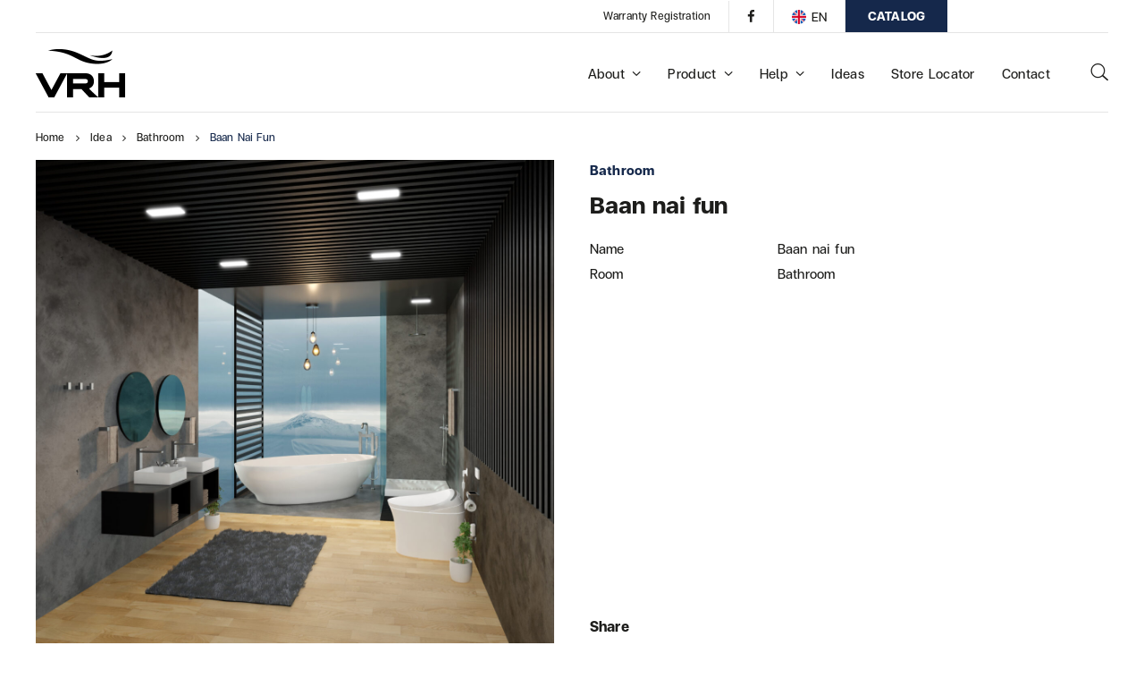

--- FILE ---
content_type: text/html; charset=UTF-8
request_url: https://www.vrh.co.th/idea/baan-nai-fun/
body_size: 13476
content:


<!DOCTYPE html>
<html lang="en-US">
	<head>
		<meta charset="UTF-8">
		<meta name='robots' content='index, follow, max-image-preview:large, max-snippet:-1, max-video-preview:-1' />

	<!-- This site is optimized with the Yoast SEO plugin v26.5 - https://yoast.com/wordpress/plugins/seo/ -->
	<title>Baan nai fun - VRH</title>
	<link rel="canonical" href="https://www.vrh.co.th/idea/baan-nai-fun/" />
	<meta property="og:locale" content="en_US" />
	<meta property="og:type" content="article" />
	<meta property="og:title" content="Baan nai fun - VRH" />
	<meta property="og:url" content="https://www.vrh.co.th/idea/baan-nai-fun/" />
	<meta property="og:site_name" content="VRH" />
	<meta property="article:modified_time" content="2022-07-29T07:57:25+00:00" />
	<meta property="og:image" content="https://www.vrh.co.th/wp-content/uploads/2022/07/04_Contour-01_Mountain_clamp-direct-10-scaled.jpg" />
	<meta property="og:image:width" content="2560" />
	<meta property="og:image:height" content="2560" />
	<meta property="og:image:type" content="image/jpeg" />
	<meta name="twitter:card" content="summary_large_image" />
	<script type="application/ld+json" class="yoast-schema-graph">{"@context":"https://schema.org","@graph":[{"@type":"WebPage","@id":"https://www.vrh.co.th/idea/baan-nai-fun/","url":"https://www.vrh.co.th/idea/baan-nai-fun/","name":"Baan nai fun - VRH","isPartOf":{"@id":"https://www.vrh.co.th/#website"},"primaryImageOfPage":{"@id":"https://www.vrh.co.th/idea/baan-nai-fun/#primaryimage"},"image":{"@id":"https://www.vrh.co.th/idea/baan-nai-fun/#primaryimage"},"thumbnailUrl":"https://www.vrh.co.th/wp-content/uploads/2022/07/04_Contour-01_Mountain_clamp-direct-10-scaled.jpg","datePublished":"2022-07-08T09:45:18+00:00","dateModified":"2022-07-29T07:57:25+00:00","breadcrumb":{"@id":"https://www.vrh.co.th/idea/baan-nai-fun/#breadcrumb"},"inLanguage":"en-US","potentialAction":[{"@type":"ReadAction","target":["https://www.vrh.co.th/idea/baan-nai-fun/"]}]},{"@type":"ImageObject","inLanguage":"en-US","@id":"https://www.vrh.co.th/idea/baan-nai-fun/#primaryimage","url":"https://www.vrh.co.th/wp-content/uploads/2022/07/04_Contour-01_Mountain_clamp-direct-10-scaled.jpg","contentUrl":"https://www.vrh.co.th/wp-content/uploads/2022/07/04_Contour-01_Mountain_clamp-direct-10-scaled.jpg","width":2560,"height":2560},{"@type":"BreadcrumbList","@id":"https://www.vrh.co.th/idea/baan-nai-fun/#breadcrumb","itemListElement":[{"@type":"ListItem","position":1,"name":"Home","item":"https://www.vrh.co.th/"},{"@type":"ListItem","position":2,"name":"Idea","item":"https://www.vrh.co.th/idea/"},{"@type":"ListItem","position":3,"name":"Baan nai fun"}]},{"@type":"WebSite","@id":"https://www.vrh.co.th/#website","url":"https://www.vrh.co.th/","name":"VRH","description":"","potentialAction":[{"@type":"SearchAction","target":{"@type":"EntryPoint","urlTemplate":"https://www.vrh.co.th/?s={search_term_string}"},"query-input":{"@type":"PropertyValueSpecification","valueRequired":true,"valueName":"search_term_string"}}],"inLanguage":"en-US"}]}</script>
	<!-- / Yoast SEO plugin. -->


<link rel='dns-prefetch' href='//www.googletagmanager.com' />
<link rel="alternate" type="application/rss+xml" title="VRH &raquo; Feed" href="https://www.vrh.co.th/feed/" />
<link rel="alternate" type="application/rss+xml" title="VRH &raquo; Comments Feed" href="https://www.vrh.co.th/comments/feed/" />
<link rel="alternate" type="application/rss+xml" title="VRH &raquo; Baan nai fun Comments Feed" href="https://www.vrh.co.th/idea/baan-nai-fun/feed/" />
<link rel="alternate" title="oEmbed (JSON)" type="application/json+oembed" href="https://www.vrh.co.th/wp-json/oembed/1.0/embed?url=https%3A%2F%2Fwww.vrh.co.th%2Fidea%2Fbaan-nai-fun%2F" />
<link rel="alternate" title="oEmbed (XML)" type="text/xml+oembed" href="https://www.vrh.co.th/wp-json/oembed/1.0/embed?url=https%3A%2F%2Fwww.vrh.co.th%2Fidea%2Fbaan-nai-fun%2F&#038;format=xml" />
<style id='wp-img-auto-sizes-contain-inline-css' type='text/css'>
img:is([sizes=auto i],[sizes^="auto," i]){contain-intrinsic-size:3000px 1500px}
/*# sourceURL=wp-img-auto-sizes-contain-inline-css */
</style>
<style id='classic-theme-styles-inline-css' type='text/css'>
/*! This file is auto-generated */
.wp-block-button__link{color:#fff;background-color:#32373c;border-radius:9999px;box-shadow:none;text-decoration:none;padding:calc(.667em + 2px) calc(1.333em + 2px);font-size:1.125em}.wp-block-file__button{background:#32373c;color:#fff;text-decoration:none}
/*# sourceURL=/wp-includes/css/classic-themes.min.css */
</style>
<style id='woocommerce-inline-inline-css' type='text/css'>
.woocommerce form .form-row .required { visibility: visible; }
/*# sourceURL=woocommerce-inline-inline-css */
</style>
<link rel='stylesheet' id='wpo_min-header-0-css' href='https://www.vrh.co.th/wp-content/cache/wpo-minify/1765332906/assets/wpo-minify-header-6c095fc4.min.css' type='text/css' media='all' />
<script type="text/javascript" id="wpo_min-header-0-js-extra">
/* <![CDATA[ */
var wpml_cookies = {"wp-wpml_current_language":{"value":"en","expires":1,"path":"/"}};
var wpml_cookies = {"wp-wpml_current_language":{"value":"en","expires":1,"path":"/"}};
//# sourceURL=wpo_min-header-0-js-extra
/* ]]> */
</script>
<script type="text/javascript" src="https://www.vrh.co.th/wp-content/cache/wpo-minify/1765332906/assets/wpo-minify-header-5209067b.min.js" id="wpo_min-header-0-js" defer="defer" data-wp-strategy="defer"></script>
<script type="text/javascript" id="wpo_min-header-1-js-extra">
/* <![CDATA[ */
var WCP = {"ajaxurl":"https://www.vrh.co.th/wp-admin/admin-ajax.php","check_order_nonce":"c968991836","current_date":"25-01-2026","i18n":{"maximum_upload_file":"Maximum upload file size 2 MB."}};
//# sourceURL=wpo_min-header-1-js-extra
/* ]]> */
</script>
<script type="text/javascript" src="https://www.vrh.co.th/wp-content/cache/wpo-minify/1765332906/assets/wpo-minify-header-943738b1.min.js" id="wpo_min-header-1-js"></script>
<script type="text/javascript" id="wpo_min-header-2-js-extra">
/* <![CDATA[ */
var wc_add_to_cart_params = {"ajax_url":"/wp-admin/admin-ajax.php","wc_ajax_url":"/?wc-ajax=%%endpoint%%","i18n_view_cart":"View cart","cart_url":"https://www.vrh.co.th/cart/","is_cart":"","cart_redirect_after_add":"no"};
var woocommerce_params = {"ajax_url":"/wp-admin/admin-ajax.php","wc_ajax_url":"/?wc-ajax=%%endpoint%%","i18n_password_show":"Show password","i18n_password_hide":"Hide password"};
//# sourceURL=wpo_min-header-2-js-extra
/* ]]> */
</script>
<script type="text/javascript" src="https://www.vrh.co.th/wp-content/cache/wpo-minify/1765332906/assets/wpo-minify-header-eb1d3729.min.js" id="wpo_min-header-2-js" defer="defer" data-wp-strategy="defer"></script>
<script type="text/javascript" src="https://www.vrh.co.th/wp-content/cache/wpo-minify/1765332906/assets/wpo-minify-header-c4d61472.min.js" id="wpo_min-header-3-js"></script>

<!-- Google tag (gtag.js) snippet added by Site Kit -->
<!-- Google Analytics snippet added by Site Kit -->
<script type="text/javascript" src="https://www.googletagmanager.com/gtag/js?id=G-6B1GP3GPDL" id="google_gtagjs-js" async></script>
<script type="text/javascript" id="google_gtagjs-js-after">
/* <![CDATA[ */
window.dataLayer = window.dataLayer || [];function gtag(){dataLayer.push(arguments);}
gtag("set","linker",{"domains":["www.vrh.co.th"]});
gtag("js", new Date());
gtag("set", "developer_id.dZTNiMT", true);
gtag("config", "G-6B1GP3GPDL");
//# sourceURL=google_gtagjs-js-after
/* ]]> */
</script>
<link rel="https://api.w.org/" href="https://www.vrh.co.th/wp-json/" /><link rel="alternate" title="JSON" type="application/json" href="https://www.vrh.co.th/wp-json/wp/v2/vrh_idea/2851" /><link rel="EditURI" type="application/rsd+xml" title="RSD" href="https://www.vrh.co.th/xmlrpc.php?rsd" />
<meta name="generator" content="WordPress 6.9" />
<meta name="generator" content="WooCommerce 10.3.7" />
<link rel='shortlink' href='https://www.vrh.co.th/?p=2851' />
<meta name="generator" content="WPML ver:4.8.6 stt:1,52;" />
<meta name="generator" content="Site Kit by Google 1.167.0" /><link rel="icon" href="https://www.vrh.co.th/wp-content/uploads/2022/05/vrh-favico-100x100.png" sizes="32x32" />
<link rel="icon" href="https://www.vrh.co.th/wp-content/uploads/2022/05/vrh-favico.png" sizes="192x192" />
<link rel="apple-touch-icon" href="https://www.vrh.co.th/wp-content/uploads/2022/05/vrh-favico.png" />
<meta name="msapplication-TileImage" content="https://www.vrh.co.th/wp-content/uploads/2022/05/vrh-favico.png" />
<meta name="viewport" content="width=device-width, initial-scale=1.0"><!--[if lte IE 9]><style type="text/css">.kyt-opacity1 { opacity: 1; }</style><![endif]-->	<noscript><style>.woocommerce-product-gallery{ opacity: 1 !important; }</style></noscript>
	
<!-- Google Tag Manager snippet added by Site Kit -->
<script type="text/javascript">
/* <![CDATA[ */

			( function( w, d, s, l, i ) {
				w[l] = w[l] || [];
				w[l].push( {'gtm.start': new Date().getTime(), event: 'gtm.js'} );
				var f = d.getElementsByTagName( s )[0],
					j = d.createElement( s ), dl = l != 'dataLayer' ? '&l=' + l : '';
				j.async = true;
				j.src = 'https://www.googletagmanager.com/gtm.js?id=' + i + dl;
				f.parentNode.insertBefore( j, f );
			} )( window, document, 'script', 'dataLayer', 'GTM-T345S6G' );
			
/* ]]> */
</script>

<!-- End Google Tag Manager snippet added by Site Kit -->
<link rel="icon" href="https://www.vrh.co.th/wp-content/uploads/2022/05/vrh-favico-100x100.png" sizes="32x32" />
<link rel="icon" href="https://www.vrh.co.th/wp-content/uploads/2022/05/vrh-favico.png" sizes="192x192" />
<link rel="apple-touch-icon" href="https://www.vrh.co.th/wp-content/uploads/2022/05/vrh-favico.png" />
<meta name="msapplication-TileImage" content="https://www.vrh.co.th/wp-content/uploads/2022/05/vrh-favico.png" />
	<style id='global-styles-inline-css' type='text/css'>
:root{--wp--preset--aspect-ratio--square: 1;--wp--preset--aspect-ratio--4-3: 4/3;--wp--preset--aspect-ratio--3-4: 3/4;--wp--preset--aspect-ratio--3-2: 3/2;--wp--preset--aspect-ratio--2-3: 2/3;--wp--preset--aspect-ratio--16-9: 16/9;--wp--preset--aspect-ratio--9-16: 9/16;--wp--preset--color--black: #000000;--wp--preset--color--cyan-bluish-gray: #abb8c3;--wp--preset--color--white: #ffffff;--wp--preset--color--pale-pink: #f78da7;--wp--preset--color--vivid-red: #cf2e2e;--wp--preset--color--luminous-vivid-orange: #ff6900;--wp--preset--color--luminous-vivid-amber: #fcb900;--wp--preset--color--light-green-cyan: #7bdcb5;--wp--preset--color--vivid-green-cyan: #00d084;--wp--preset--color--pale-cyan-blue: #8ed1fc;--wp--preset--color--vivid-cyan-blue: #0693e3;--wp--preset--color--vivid-purple: #9b51e0;--wp--preset--gradient--vivid-cyan-blue-to-vivid-purple: linear-gradient(135deg,rgb(6,147,227) 0%,rgb(155,81,224) 100%);--wp--preset--gradient--light-green-cyan-to-vivid-green-cyan: linear-gradient(135deg,rgb(122,220,180) 0%,rgb(0,208,130) 100%);--wp--preset--gradient--luminous-vivid-amber-to-luminous-vivid-orange: linear-gradient(135deg,rgb(252,185,0) 0%,rgb(255,105,0) 100%);--wp--preset--gradient--luminous-vivid-orange-to-vivid-red: linear-gradient(135deg,rgb(255,105,0) 0%,rgb(207,46,46) 100%);--wp--preset--gradient--very-light-gray-to-cyan-bluish-gray: linear-gradient(135deg,rgb(238,238,238) 0%,rgb(169,184,195) 100%);--wp--preset--gradient--cool-to-warm-spectrum: linear-gradient(135deg,rgb(74,234,220) 0%,rgb(151,120,209) 20%,rgb(207,42,186) 40%,rgb(238,44,130) 60%,rgb(251,105,98) 80%,rgb(254,248,76) 100%);--wp--preset--gradient--blush-light-purple: linear-gradient(135deg,rgb(255,206,236) 0%,rgb(152,150,240) 100%);--wp--preset--gradient--blush-bordeaux: linear-gradient(135deg,rgb(254,205,165) 0%,rgb(254,45,45) 50%,rgb(107,0,62) 100%);--wp--preset--gradient--luminous-dusk: linear-gradient(135deg,rgb(255,203,112) 0%,rgb(199,81,192) 50%,rgb(65,88,208) 100%);--wp--preset--gradient--pale-ocean: linear-gradient(135deg,rgb(255,245,203) 0%,rgb(182,227,212) 50%,rgb(51,167,181) 100%);--wp--preset--gradient--electric-grass: linear-gradient(135deg,rgb(202,248,128) 0%,rgb(113,206,126) 100%);--wp--preset--gradient--midnight: linear-gradient(135deg,rgb(2,3,129) 0%,rgb(40,116,252) 100%);--wp--preset--font-size--small: 13px;--wp--preset--font-size--medium: 20px;--wp--preset--font-size--large: 36px;--wp--preset--font-size--x-large: 42px;--wp--preset--spacing--20: 0.44rem;--wp--preset--spacing--30: 0.67rem;--wp--preset--spacing--40: 1rem;--wp--preset--spacing--50: 1.5rem;--wp--preset--spacing--60: 2.25rem;--wp--preset--spacing--70: 3.38rem;--wp--preset--spacing--80: 5.06rem;--wp--preset--shadow--natural: 6px 6px 9px rgba(0, 0, 0, 0.2);--wp--preset--shadow--deep: 12px 12px 50px rgba(0, 0, 0, 0.4);--wp--preset--shadow--sharp: 6px 6px 0px rgba(0, 0, 0, 0.2);--wp--preset--shadow--outlined: 6px 6px 0px -3px rgb(255, 255, 255), 6px 6px rgb(0, 0, 0);--wp--preset--shadow--crisp: 6px 6px 0px rgb(0, 0, 0);}:where(.is-layout-flex){gap: 0.5em;}:where(.is-layout-grid){gap: 0.5em;}body .is-layout-flex{display: flex;}.is-layout-flex{flex-wrap: wrap;align-items: center;}.is-layout-flex > :is(*, div){margin: 0;}body .is-layout-grid{display: grid;}.is-layout-grid > :is(*, div){margin: 0;}:where(.wp-block-columns.is-layout-flex){gap: 2em;}:where(.wp-block-columns.is-layout-grid){gap: 2em;}:where(.wp-block-post-template.is-layout-flex){gap: 1.25em;}:where(.wp-block-post-template.is-layout-grid){gap: 1.25em;}.has-black-color{color: var(--wp--preset--color--black) !important;}.has-cyan-bluish-gray-color{color: var(--wp--preset--color--cyan-bluish-gray) !important;}.has-white-color{color: var(--wp--preset--color--white) !important;}.has-pale-pink-color{color: var(--wp--preset--color--pale-pink) !important;}.has-vivid-red-color{color: var(--wp--preset--color--vivid-red) !important;}.has-luminous-vivid-orange-color{color: var(--wp--preset--color--luminous-vivid-orange) !important;}.has-luminous-vivid-amber-color{color: var(--wp--preset--color--luminous-vivid-amber) !important;}.has-light-green-cyan-color{color: var(--wp--preset--color--light-green-cyan) !important;}.has-vivid-green-cyan-color{color: var(--wp--preset--color--vivid-green-cyan) !important;}.has-pale-cyan-blue-color{color: var(--wp--preset--color--pale-cyan-blue) !important;}.has-vivid-cyan-blue-color{color: var(--wp--preset--color--vivid-cyan-blue) !important;}.has-vivid-purple-color{color: var(--wp--preset--color--vivid-purple) !important;}.has-black-background-color{background-color: var(--wp--preset--color--black) !important;}.has-cyan-bluish-gray-background-color{background-color: var(--wp--preset--color--cyan-bluish-gray) !important;}.has-white-background-color{background-color: var(--wp--preset--color--white) !important;}.has-pale-pink-background-color{background-color: var(--wp--preset--color--pale-pink) !important;}.has-vivid-red-background-color{background-color: var(--wp--preset--color--vivid-red) !important;}.has-luminous-vivid-orange-background-color{background-color: var(--wp--preset--color--luminous-vivid-orange) !important;}.has-luminous-vivid-amber-background-color{background-color: var(--wp--preset--color--luminous-vivid-amber) !important;}.has-light-green-cyan-background-color{background-color: var(--wp--preset--color--light-green-cyan) !important;}.has-vivid-green-cyan-background-color{background-color: var(--wp--preset--color--vivid-green-cyan) !important;}.has-pale-cyan-blue-background-color{background-color: var(--wp--preset--color--pale-cyan-blue) !important;}.has-vivid-cyan-blue-background-color{background-color: var(--wp--preset--color--vivid-cyan-blue) !important;}.has-vivid-purple-background-color{background-color: var(--wp--preset--color--vivid-purple) !important;}.has-black-border-color{border-color: var(--wp--preset--color--black) !important;}.has-cyan-bluish-gray-border-color{border-color: var(--wp--preset--color--cyan-bluish-gray) !important;}.has-white-border-color{border-color: var(--wp--preset--color--white) !important;}.has-pale-pink-border-color{border-color: var(--wp--preset--color--pale-pink) !important;}.has-vivid-red-border-color{border-color: var(--wp--preset--color--vivid-red) !important;}.has-luminous-vivid-orange-border-color{border-color: var(--wp--preset--color--luminous-vivid-orange) !important;}.has-luminous-vivid-amber-border-color{border-color: var(--wp--preset--color--luminous-vivid-amber) !important;}.has-light-green-cyan-border-color{border-color: var(--wp--preset--color--light-green-cyan) !important;}.has-vivid-green-cyan-border-color{border-color: var(--wp--preset--color--vivid-green-cyan) !important;}.has-pale-cyan-blue-border-color{border-color: var(--wp--preset--color--pale-cyan-blue) !important;}.has-vivid-cyan-blue-border-color{border-color: var(--wp--preset--color--vivid-cyan-blue) !important;}.has-vivid-purple-border-color{border-color: var(--wp--preset--color--vivid-purple) !important;}.has-vivid-cyan-blue-to-vivid-purple-gradient-background{background: var(--wp--preset--gradient--vivid-cyan-blue-to-vivid-purple) !important;}.has-light-green-cyan-to-vivid-green-cyan-gradient-background{background: var(--wp--preset--gradient--light-green-cyan-to-vivid-green-cyan) !important;}.has-luminous-vivid-amber-to-luminous-vivid-orange-gradient-background{background: var(--wp--preset--gradient--luminous-vivid-amber-to-luminous-vivid-orange) !important;}.has-luminous-vivid-orange-to-vivid-red-gradient-background{background: var(--wp--preset--gradient--luminous-vivid-orange-to-vivid-red) !important;}.has-very-light-gray-to-cyan-bluish-gray-gradient-background{background: var(--wp--preset--gradient--very-light-gray-to-cyan-bluish-gray) !important;}.has-cool-to-warm-spectrum-gradient-background{background: var(--wp--preset--gradient--cool-to-warm-spectrum) !important;}.has-blush-light-purple-gradient-background{background: var(--wp--preset--gradient--blush-light-purple) !important;}.has-blush-bordeaux-gradient-background{background: var(--wp--preset--gradient--blush-bordeaux) !important;}.has-luminous-dusk-gradient-background{background: var(--wp--preset--gradient--luminous-dusk) !important;}.has-pale-ocean-gradient-background{background: var(--wp--preset--gradient--pale-ocean) !important;}.has-electric-grass-gradient-background{background: var(--wp--preset--gradient--electric-grass) !important;}.has-midnight-gradient-background{background: var(--wp--preset--gradient--midnight) !important;}.has-small-font-size{font-size: var(--wp--preset--font-size--small) !important;}.has-medium-font-size{font-size: var(--wp--preset--font-size--medium) !important;}.has-large-font-size{font-size: var(--wp--preset--font-size--large) !important;}.has-x-large-font-size{font-size: var(--wp--preset--font-size--x-large) !important;}
/*# sourceURL=global-styles-inline-css */
</style>
<link rel='stylesheet' id='wpo_min-footer-0-css' href='https://www.vrh.co.th/wp-content/cache/wpo-minify/1765332906/assets/wpo-minify-footer-61f21dca.min.css' type='text/css' media='all' />
</head>

	



<body class="wp-singular vrh_idea-template-default single single-vrh_idea postid-2851 wp-theme-kyoto wp-child-theme-kyoto-child theme-kyoto woocommerce-no-js yith-wcan-pro filters-in-modal kyt-layout kyt-layout--wide kyt-layout-responsive kyt-layout--topnav kyt-layout--topnav-standard" data-scheme="light" data-layout="wide" data-arrow_style="angle" data-arrow_background="transparent" itemscope="itemscope" itemtype="https://schema.org/WebPage">
<script async src="https://www.googletagmanager.com/gtag/js?id=AW-16536488026"></script>
<script>
  window.dataLayer = window.dataLayer || [];
  function gtag(){dataLayer.push(arguments);}
  gtag('js', new Date());

  gtag('config', 'AW-16536488026');
</script>
			<!-- Google Tag Manager (noscript) snippet added by Site Kit -->
		<noscript>
			<iframe src="https://www.googletagmanager.com/ns.html?id=GTM-T345S6G" height="0" width="0" style="display:none;visibility:hidden"></iframe>
		</noscript>
		<!-- End Google Tag Manager (noscript) snippet added by Site Kit -->
			
	<div class="kyt-wrapper kyt-p-bg-bg" >

					
			<header class="kyt-header" data-transparent="" itemscope="itemscope" itemtype="https://schema.org/WPHeader">
									<div class="kyt-topbar kyt-light-scheme" data-height="36">
						<div class="kyt-topbar-inner">
							<div class="kyt-container--fullwidth">
								<div class="kyt-row">

																		<div class="kyt-topbar-column kyt-p-border-border kyt-col-6"></div>
																		<div class="kyt-topbar-column kyt-p-border-border kyt-col-6"><div class="kyt-widgets"><ul class="kyt-widgets-list"><li id="nav_menu-7" class="widget widget_nav_menu"><ul id="menu-topbar" class="menu inline kyt-menu"><li itemprop="name"  id="menu-item-323" class="menu-item menu-item-type-custom menu-item-object-custom menu-item-323"><a href="#modal-register" itemprop="url">Warranty Registration</a></li></ul></li>
<li id="kyoto_widget_social-2" class="widget kyt-widget kyt-widget-social"><div class="kyt-social"><div class="kyt-social-inner"><a href="https://www.facebook.com/VR.VRH/" class="kyt-social-item kyt-social-facebook" target="_blank"><span class="kyt-icon kyt-icon--border-square kyt-icon--small kyt-icon--with-hover kyt-icon--hover-fill-square"><span class="kyt-icon-normal kyt-icon-border-square kyt-p-text-color" ><i class="twf twf-facebook"></i></span><span class="kyt-icon-hover kyt-icon-fill-square kyt-p-brand-bg kyt-p-brand-contrast-color" ><i class="twf twf-facebook"></i></span></span></a></div></div></li>
<li id="icl_lang_sel_widget-3" class="widget widget_icl_lang_sel_widget">
<div
	 class="wpml-ls-sidebars-kyoto-topbar-2 wpml-ls wpml-ls-legacy-dropdown js-wpml-ls-legacy-dropdown">
	<ul role="menu">

		<li role="none" tabindex="0" class="wpml-ls-slot-kyoto-topbar-2 wpml-ls-item wpml-ls-item-en wpml-ls-current-language wpml-ls-first-item wpml-ls-item-legacy-dropdown">
			<a href="#" class="js-wpml-ls-item-toggle wpml-ls-item-toggle" role="menuitem" title="Switch to EN">
                                                    <img
            class="wpml-ls-flag"
            src="https://www.vrh.co.th/wp-content/uploads/flags/vrh-lang-icon-01.png"
            alt=""
            width=16
            height=16
    /><span class="wpml-ls-native" role="menuitem">EN</span></a>

			<ul class="wpml-ls-sub-menu" role="menu">
				
					<li class="wpml-ls-slot-kyoto-topbar-2 wpml-ls-item wpml-ls-item-th wpml-ls-last-item" role="none">
						<a href="https://www.vrh.co.th/th/ไอเดีย/baan-nai-fun/" class="wpml-ls-link" role="menuitem" aria-label="Switch to TH" title="Switch to TH">
                                                                <img
            class="wpml-ls-flag"
            src="https://www.vrh.co.th/wp-content/uploads/flags/vrh-lang-icon-02.png"
            alt=""
            width=16
            height=16
    /><span class="wpml-ls-display">TH</span></a>
					</li>

							</ul>

		</li>

	</ul>
</div>
</li>
<li id="kyoto_widget_blueprintblock-3" class="widget kyt-widget kyt-widget-blueprintblock">


<div class="kyt-item js-item-blueprintblock kyt-blueprintblock ">
																<div class="kyt-row kyt-row--no-space">
																									<div class="kyt-col-12">



<div class="kyt-button kyt-button--1 kyt-button-hover--1 kyt-button-size--small kyt-button--full kyt-item js-item-button vrh-download kyt-right-align " data-style="1">
			<a href="https://www.vrh.co.th/catalog/"  class="btnx " target="_self">
								<span class="kyt-button-label">Catalog</span>
							</a>
	</div>
</div>
															</div>
						</div>
</li>
</ul></div></div>
																	</div>
							</div>
						</div>
					</div>
				
									


<nav class="kyt-nav kyt-navbar kyt-navbar--top kyt-navbar--standard kyt-highlight-default logo-left kyt-navbar--custom kyt-navbar--right" itemtype="https://schema.org/SiteNavigationElement" itemscope="itemscope" data-position="top" data-style="standard" data-highlight="default" data-role="navigation">
	<div class="kyt-navbar-inner kyt-light-scheme" >
		<div class="kyt-container--fullwidth">
			<div class="kyt-navbar-wrapper">
									<div class="kyt-navbar-header">
						


	<a class="kyt-navbar-brand" href="https://www.vrh.co.th">
													<img class="kyt-navbar-logo kyt-navbar-logo--image" src="https://www.vrh.co.th/wp-content/uploads/2022/04/vrh-logo.png" alt="logo" />
					
					</a>
					</div>
																	<div class="kyt-widgets navbar-widgets right">
						<ul class="kyt-widgets-list">
							<li id="text-7" class="widget widget_text">			<div class="textwidget"><p><a class="js-search" href="#"> <i class="twf twf-search"></i><br />
</a></p>
</div>
		</li>
						</ul>
					</div>
								<div class="kyt-navbar-content">
					<div class="kyt-navbar-content-inner">
													<div class="kyt-navbar-body">
								<div class="kyt-navbar-body-inner">
									<ul id="menu-main" class="menu kyt-topnav-menu kyt-nav-menu kyt-menu"><li itemprop="name"  id="menu-item-305" class="menu-item menu-item-type-custom menu-item-object-custom menu-item-has-children menu-item-305"><a href="#" itemprop="url">About<i class="twf twf-angle-down kyt-menu-icon kyt-menu-icon--after"></i></a><ul class="sub-menu kyt-s-bg-bg" ><li itemprop="name"  id="menu-item-163" class="menu-item menu-item-type-post_type menu-item-object-page menu-item-163"><a href="https://www.vrh.co.th/history/" itemprop="url">Company History</a></li><li itemprop="name"  id="menu-item-304" class="menu-item menu-item-type-post_type menu-item-object-page menu-item-304"><a href="https://www.vrh.co.th/vision/" itemprop="url">Vision &#038; Mission</a></li><li itemprop="name"  id="menu-item-1863" class="menu-item menu-item-type-post_type_archive menu-item-object-vrh_csr menu-item-1863"><a href="https://www.vrh.co.th/csr/" itemprop="url">CSR</a></li></ul></li><li itemprop="name"  id="menu-item-134" class="menu-item menu-item-type-post_type menu-item-object-page menu-item-has-children menu-item-134"><a href="https://www.vrh.co.th/brands/" itemprop="url">Product<i class="twf twf-angle-down kyt-menu-icon kyt-menu-icon--after"></i></a><ul class="sub-menu kyt-s-bg-bg" ><li itemprop="name"  id="menu-item-306" class="menu-item menu-item-type-taxonomy menu-item-object-product_cat menu-item-306"><a href="https://www.vrh.co.th/product-category/faucet-en/" itemprop="url">Faucet</a></li><li itemprop="name"  id="menu-item-310" class="menu-item menu-item-type-taxonomy menu-item-object-product_cat menu-item-310"><a href="https://www.vrh.co.th/product-category/kitchen-bathroom-accessories/" itemprop="url">Kitchen and Bathroom Accessories</a></li><li itemprop="name"  id="menu-item-550" class="menu-item menu-item-type-taxonomy menu-item-object-product_cat menu-item-550"><a href="https://www.vrh.co.th/product-category/wireware/" itemprop="url">Wireware</a></li><li itemprop="name"  id="menu-item-309" class="menu-item menu-item-type-taxonomy menu-item-object-product_cat menu-item-309"><a href="https://www.vrh.co.th/product-category/sanitaryware/" itemprop="url">Sanitaryware</a></li><li itemprop="name"  id="menu-item-314" class="menu-item menu-item-type-taxonomy menu-item-object-product_cat menu-item-314"><a href="https://www.vrh.co.th/product-category/hardware/" itemprop="url">Hardware</a></li><li itemprop="name"  id="menu-item-308" class="menu-item menu-item-type-taxonomy menu-item-object-product_cat menu-item-308"><a href="https://www.vrh.co.th/product-category/elderly-disabled/" itemprop="url">Elderly and Disabled</a></li><li itemprop="name"  id="menu-item-307" class="menu-item menu-item-type-taxonomy menu-item-object-product_cat menu-item-307"><a href="https://www.vrh.co.th/product-category/smarthome-decorative/" itemprop="url">Smart Home and Home Decorative</a></li></ul></li><li itemprop="name"  id="menu-item-2193" class="menu-item menu-item-type-custom menu-item-object-custom menu-item-has-children menu-item-2193"><a href="#" itemprop="url">Help<i class="twf twf-angle-down kyt-menu-icon kyt-menu-icon--after"></i></a><ul class="sub-menu kyt-s-bg-bg" ><li itemprop="name"  id="menu-item-2232" class="menu-item menu-item-type-post_type menu-item-object-page menu-item-2232"><a href="https://www.vrh.co.th/installation/" itemprop="url">Installation</a></li><li itemprop="name"  id="menu-item-2275" class="menu-item menu-item-type-post_type_archive menu-item-object-vrh_maintenance menu-item-2275"><a href="https://www.vrh.co.th/maintenance/" itemprop="url">Maintenance</a></li></ul></li><li itemprop="name"  id="menu-item-234" class="menu-item menu-item-type-post_type_archive menu-item-object-vrh_idea menu-item-234"><a href="https://www.vrh.co.th/idea/" itemprop="url">Ideas</a></li><li itemprop="name"  id="menu-item-34" class="menu-item menu-item-type-post_type menu-item-object-page menu-item-34"><a href="https://www.vrh.co.th/store-locator/" itemprop="url">Store Locator</a></li><li itemprop="name"  id="menu-item-32" class="menu-item menu-item-type-post_type menu-item-object-page menu-item-32"><a href="https://www.vrh.co.th/contact/" itemprop="url">Contact</a></li></ul>								</div>
							</div>
											</div>				</div>			</div>		</div>	</div></nav>
													


<nav class="kyt-nav kyt-navbar--mobile logo-center menu-left " itemtype="https://schema.org/SiteNavigationElement" itemscope="itemscope" data-position="top" data-style="classic" data-collapsed_style="classic" data-role="navigation">
	<div class="kyt-navbar-inner kyt-light-scheme" >
		<div class="kyt-container--fullwidth">
			<div class="kyt-navbar-wrapper">
									<div class="kyt-navbar-header">
						


	<a class="kyt-navbar-brand" href="https://www.vrh.co.th">
													<img class="kyt-navbar-logo kyt-navbar-logo--image" src="https://www.vrh.co.th/wp-content/uploads/2022/04/vrh-logo.png" alt="logo" />
					
					</a>
					</div>
												<div class="kyt-navbar-content">
					<div class="kyt-navbar-content-inner">
													<div class="kyt-navbar-body">
								<div class="kyt-navbar-body-inner">
									<a class="kyt-collapsed-button kyt-collapsed-button--classic" href="#" data-target=".kyt-collapsed-menu">
										<span class="kyt-lines"></span>
																			</a>
																	</div>							</div>											</div>				</div>									<div class="kyt-widgets navbar-widgets right">
						<ul class="kyt-widgets-list">
							<li id="text-9" class="widget widget_text">			<div class="textwidget"><p><a class="js-search" href="#"> <i class="twf twf-search"></i><br />
</a></p>
</div>
		</li>
<li id="text-6" class="widget widget_text">			<div class="textwidget">
<div class="wpml-ls-statics-shortcode_actions wpml-ls wpml-ls-legacy-list-horizontal">
	<ul role="menu"><li class="wpml-ls-slot-shortcode_actions wpml-ls-item wpml-ls-item-th wpml-ls-first-item wpml-ls-last-item wpml-ls-item-legacy-list-horizontal" role="none">
				<a href="https://www.vrh.co.th/th/ไอเดีย/baan-nai-fun/" class="wpml-ls-link" role="menuitem"  aria-label="Switch to TH" title="Switch to TH" >
                    <span class="wpml-ls-native" lang="th">TH</span></a>
			</li></ul>
</div>

</div>
		</li>
						</ul>
					</div>
							</div>		</div>					<div class="kyt-collapsed-menu kyt-collapsed-menu--classic kyt-p-bg-bg" data-style="classic">
				<div class="kyt-collapsed-menu-inner">
					<div class="kyt-collapsed-menu-wrapper">
						<div class="kyt-collapsed-menu-content kyt-container">
							<ul id="menu-mobile" class="menu kyt-classicnav-menu kyt-nav-menu kyt-menu"><li itemprop="name"  id="menu-item-1097" class="menu-item menu-item-type-post_type menu-item-object-page menu-item-home menu-item-1097"><a href="https://www.vrh.co.th/" itemprop="url">Home</a></li><li itemprop="name"  id="menu-item-1102" class="menu-item menu-item-type-custom menu-item-object-custom menu-item-has-children menu-item-1102"><a href="#" itemprop="url">About</a><ul class="sub-menu kyt-s-bg-bg" ><li itemprop="name"  id="menu-item-1114" class="menu-item menu-item-type-post_type menu-item-object-page menu-item-1114"><a href="https://www.vrh.co.th/history/" itemprop="url">Company History</a></li><li itemprop="name"  id="menu-item-1115" class="menu-item menu-item-type-post_type menu-item-object-page menu-item-1115"><a href="https://www.vrh.co.th/vision/" itemprop="url">Vision &#038; Mission</a></li><li itemprop="name"  id="menu-item-2227" class="menu-item menu-item-type-post_type_archive menu-item-object-vrh_csr menu-item-2227"><a href="https://www.vrh.co.th/csr/" itemprop="url">CSR</a></li></ul></li><li itemprop="name"  id="menu-item-1101" class="menu-item menu-item-type-custom menu-item-object-custom menu-item-has-children menu-item-1101"><a href="#" itemprop="url">Product</a><ul class="sub-menu kyt-s-bg-bg" ><li itemprop="name"  id="menu-item-1106" class="menu-item menu-item-type-taxonomy menu-item-object-product_cat menu-item-1106"><a href="https://www.vrh.co.th/product-category/faucet-en/" itemprop="url">Faucet</a></li><li itemprop="name"  id="menu-item-1108" class="menu-item menu-item-type-taxonomy menu-item-object-product_cat menu-item-1108"><a href="https://www.vrh.co.th/product-category/kitchen-bathroom-accessories/" itemprop="url">Kitchen and Bathroom Accessories</a></li><li itemprop="name"  id="menu-item-1111" class="menu-item menu-item-type-taxonomy menu-item-object-product_cat menu-item-1111"><a href="https://www.vrh.co.th/product-category/wireware/" itemprop="url">Wireware</a></li><li itemprop="name"  id="menu-item-1109" class="menu-item menu-item-type-taxonomy menu-item-object-product_cat menu-item-1109"><a href="https://www.vrh.co.th/product-category/sanitaryware/" itemprop="url">Sanitaryware</a></li><li itemprop="name"  id="menu-item-1107" class="menu-item menu-item-type-taxonomy menu-item-object-product_cat menu-item-1107"><a href="https://www.vrh.co.th/product-category/hardware/" itemprop="url">Hardware</a></li><li itemprop="name"  id="menu-item-1105" class="menu-item menu-item-type-taxonomy menu-item-object-product_cat menu-item-1105"><a href="https://www.vrh.co.th/product-category/elderly-disabled/" itemprop="url">Elderly and Disabled</a></li><li itemprop="name"  id="menu-item-1110" class="menu-item menu-item-type-taxonomy menu-item-object-product_cat menu-item-1110"><a href="https://www.vrh.co.th/product-category/smarthome-decorative/" itemprop="url">Smart Home and Home Decorative</a></li></ul></li><li itemprop="name"  id="menu-item-2228" class="menu-item menu-item-type-custom menu-item-object-custom menu-item-has-children menu-item-2228"><a href="#" itemprop="url">Support</a><ul class="sub-menu kyt-s-bg-bg" ><li itemprop="name"  id="menu-item-2225" class="menu-item menu-item-type-post_type menu-item-object-page menu-item-2225"><a href="https://www.vrh.co.th/installation/" itemprop="url">Installation</a></li><li itemprop="name"  id="menu-item-2278" class="menu-item menu-item-type-post_type_archive menu-item-object-vrh_maintenance menu-item-2278"><a href="https://www.vrh.co.th/maintenance/" itemprop="url">Maintenance</a></li></ul></li><li itemprop="name"  id="menu-item-1104" class="menu-item menu-item-type-post_type_archive menu-item-object-vrh_idea menu-item-1104"><a href="https://www.vrh.co.th/idea/" itemprop="url">Ideas</a></li><li itemprop="name"  id="menu-item-1100" class="menu-item menu-item-type-post_type menu-item-object-page menu-item-1100"><a href="https://www.vrh.co.th/store-locator/" itemprop="url">Store Locator</a></li><li itemprop="name"  id="menu-item-1112" class="menu-item menu-item-type-post_type menu-item-object-page menu-item-1112"><a href="https://www.vrh.co.th/faq/" itemprop="url">FAQ</a></li><li itemprop="name"  id="menu-item-1098" class="menu-item menu-item-type-post_type menu-item-object-page current_page_parent menu-item-1098"><a href="https://www.vrh.co.th/news/" itemprop="url">News</a></li><li itemprop="name"  id="menu-item-1099" class="menu-item menu-item-type-post_type menu-item-object-page menu-item-1099"><a href="https://www.vrh.co.th/contact/" itemprop="url">Contact</a></li><li itemprop="name"  id="menu-item-9587" class="menu-item menu-item-type-post_type menu-item-object-page menu-item-9587"><a href="https://www.vrh.co.th/catalog/" itemprop="url">Catalog</a></li></ul>						</div>
					</div>
				</div>
			</div>
			</div></nav>
							</header>
		
	
			


<main id="main" class="kyt-content kyt-content--no-header" >
	<article id="post-2851" class="kyt-content-wrapper post-2851 vrh_idea type-vrh_idea status-publish has-post-thumbnail hentry vrh_idea_category-bathroom" >
							
		
		<div class="kyt-main kyt-main--single">
			<div class="kyt-main-wrapper">
				


<div class="kyt-section js-dynamic-navbar kyt-p-border-border kyt-section--fullwidth" data-index="0">
				<div class="kyt-background" data-type="image" data-parallaxspeed="0" data-mobileparallax="0" data-mobilevideo="0"><div class="kyt-background-overlay kyt-p-bg-bg" style="opacity:0.9;"></div></div>		<div class="kyt-section-wrapper kyt-middle-vertical" style="padding-top:0px;">							<div class="kyt-container--fullwidth">
														<div class="kyt-row kyt-row--main">
																									<div class="kyt-col-12">


<div class="kyt-item js-item-text kyt-text kyt-left-align  kyt-primary-font" style="margin-top:16px; margin-bottom:16px;">
			

<ul class="kyt-breadcrumb" itemprop="breadcrumb" itemscope="itemscope" itemtype="https://schema.org/BreadcrumbList">
	<li itemprop="itemListElement" itemscope="itemscope" itemtype="https://schema.org/ListItem">
		<a itemprop="item" href="https://www.vrh.co.th">
			<span itemprop="name">Home</span>
		</a>
		<meta itemprop="position" content="1" />
	</li>
	<li class="kyt-separator"><span class="twf twf-angle-right"></span></li>					<li itemprop="itemListElement" itemscope="itemscope" itemtype="https://schema.org/ListItem">
							<a itemprop="item" href="https://www.vrh.co.th/idea/">
					<span itemprop="name">Idea</span>
				</a>
						<meta itemprop="position" content="2" />
		</li>
		<li class="kyt-separator"><span class="twf twf-angle-right"></span></li>											<li itemprop="itemListElement" itemscope="itemscope" itemtype="https://schema.org/ListItem">
					<a href="https://www.vrh.co.th/?vrh_idea_category=bathroom">
						<span itemprop="name">Bathroom</span>
					</a>
					<meta itemprop="position" content="3" />
				</li>
				<li class="kyt-separator"><span class="twf twf-angle-right"></span></li>						<li class="kyt-breadcrumbs-current kyt-s-text-color">
				<span itemprop="name">Baan nai fun</span>
			</li>
			</ul>
	</div>
</div>
															</div>
											<div class="kyt-row kyt-row--main kyt-row--40">
																									<div class="kyt-col-6">


<div class="kyt-item js-item-box kyt-box kyt-left-align  kyt-p-border-border js-box-fitted" style="margin-bottom:20px; overflow:visible;" data-group="b">
	<div class="kyt-background" data-type="image" data-parallaxspeed="0" data-mobileparallax="0" data-mobilevideo="0"><div class="kyt-background-overlay " style="opacity:0.9;"></div></div>	<div class="kyt-box-inner"  >
		<div class="kyt-box-content kyt-middle-vertical" style="overflow:visible;">
			<div class="kyt-box-body" >
																														


<div class="kyt-item js-item-image kyt-image kyt-center-align ">
	<div class="kyt-image-container">
		<div class="kyt-media-wrapper with-placeholder" ><div class="kyt-media-wrapper-inner"><div class="media-placeholder" style="width:2560px; padding-bottom:100%;"></div><img alt="" data-title="04_Contour 01_Mountain_clamp-direct-10" width="2560" height="2560" data-full-width="2560" data-full-height="2560" data-sizes="(max-width:2560px) 100vw, 2560px" data-src="https://www.vrh.co.th/wp-content/uploads/2022/07/04_Contour-01_Mountain_clamp-direct-10-scaled.jpg" data-srcset="https://www.vrh.co.th/wp-content/uploads/2022/07/04_Contour-01_Mountain_clamp-direct-10-scaled.jpg 2560w, https://www.vrh.co.th/wp-content/uploads/2022/07/04_Contour-01_Mountain_clamp-direct-10-1280x1280.jpg 1280w, https://www.vrh.co.th/wp-content/uploads/2022/07/04_Contour-01_Mountain_clamp-direct-10-1024x1024.jpg 1024w, https://www.vrh.co.th/wp-content/uploads/2022/07/04_Contour-01_Mountain_clamp-direct-10-768x768.jpg 768w, https://www.vrh.co.th/wp-content/uploads/2022/07/04_Contour-01_Mountain_clamp-direct-10-512x512.jpg 512w, https://www.vrh.co.th/wp-content/uploads/2022/07/04_Contour-01_Mountain_clamp-direct-10-300x300.jpg 300w" src="https://www.vrh.co.th/wp-content/uploads/2022/07/04_Contour-01_Mountain_clamp-direct-10-300x300.jpg" class="kyt-media-wrapper-image image-lazy-load"  /></div></div>	</div>
</div>
																									</div>
		</div>
	</div>
	</div>
</div>
																				<div class="kyt-col-6">


<div class="kyt-item js-item-box kyt-box kyt-left-align  kyt-p-border-border js-box-fitted" style="margin-bottom:20px; overflow:visible;" data-group="b">
	<div class="kyt-background" data-type="image" data-parallaxspeed="0" data-mobileparallax="0" data-mobilevideo="0"><div class="kyt-background-overlay " style="opacity:0.9;"></div></div>	<div class="kyt-box-inner"  >
		<div class="kyt-box-content kyt-top-vertical" style="overflow:visible;">
			<div class="kyt-box-body" >
																														


<div class="kyt-item js-item-text kyt-text kyt-left-align  kyt-primary-font" style="margin-bottom:12px;">
			<a href="https://www.vrh.co.th/?vrh_idea_category=bathroom" class="vrh-idea-category">Bathroom</a>	</div>
															

<div class="kyt-heading kyt-heading--plain kyt-item js-item-heading kyt-heading kyt-heading--plain kyt-left-align " style="margin-bottom:12px;" data-style="plain"><div class="kyt-heading-inner"><h3 class="kyt-heading-text kyt-secondary-font kyt-s-text-border kyt-s-text-color" >Baan nai fun</h3></div></div>															


<div class="kyt-item js-item-text kyt-text kyt-left-align  kyt-primary-font" style="padding-bottom:80px;">
			<table class="vrh-table-detail"><tr><td>Name</td><td>Baan nai fun</td></tr><tr><td>Room</td><td>Bathroom</td></tr></table>	</div>
															


<div class="kyt-item js-item-share kyt-share kyt-share--icon vrh-share kyt-left-align " data-style="icon">
	


	<ul class="kyt-social-share kyt-social-share--icon" style="font-size:16px;">
										<li class="kyt-p-border-border kyt-share-item">
												<a class="js-share kyt-social-facebook" href="https://www.facebook.com/share.php?u=https://www.vrh.co.th/idea/baan-nai-fun/&#038;title=Baan+nai+fun">
					<span class="kyt-icon kyt-icon--border-square kyt-icon--with-hover kyt-icon--hover-fill-square"><span class="kyt-icon-normal kyt-icon-border-square kyt-p-brand-color" style="color:#1d1d1b;"><i class="twf twf-facebook"></i></span><span class="kyt-icon-hover kyt-icon-fill-square kyt-s-brand-bg kyt-s-brand-contrast-color" ><i class="twf twf-facebook"></i></span></span>				</a>
			</li>
								<li class="kyt-p-border-border kyt-share-item">
												<a class="js-share kyt-social-twitter" href="https://twitter.com/intent/tweet?text=Baan+nai+fun+https://www.vrh.co.th/idea/baan-nai-fun/">
					<span class="kyt-icon kyt-icon--border-square kyt-icon--with-hover kyt-icon--hover-fill-square"><span class="kyt-icon-normal kyt-icon-border-square kyt-p-brand-color" style="color:#1d1d1b;"><i class="twf twf-twitter"></i></span><span class="kyt-icon-hover kyt-icon-fill-square kyt-s-brand-bg kyt-s-brand-contrast-color" ><i class="twf twf-twitter"></i></span></span>				</a>
			</li>
								<li class="kyt-p-border-border kyt-share-item">
												<a class="js-share kyt-social-pinterest" href="https://pinterest.com/pin/create/button/?url=https://www.vrh.co.th/idea/baan-nai-fun/&#038;media=https://www.vrh.co.th/wp-content/uploads/2022/07/04_Contour-01_Mountain_clamp-direct-10-scaled.jpg&#038;description=Baan+nai+fun">
					<span class="kyt-icon kyt-icon--border-square kyt-icon--with-hover kyt-icon--hover-fill-square"><span class="kyt-icon-normal kyt-icon-border-square kyt-p-brand-color" style="color:#1d1d1b;"><i class="twf twf-pinterest"></i></span><span class="kyt-icon-hover kyt-icon-fill-square kyt-s-brand-bg kyt-s-brand-contrast-color" ><i class="twf twf-pinterest"></i></span></span>				</a>
			</li>
			</ul>
</div>
																									</div>
		</div>
	</div>
	</div>
</div>
															</div>
											<div class="kyt-row kyt-row--main">
																									<div class="kyt-col-12">


<div class="kyt-item js-item-divider kyt-divider kyt-divider--single kyt-center-align " data-style="single">
	<div class="kyt-divider-line kyt-p-border-bg" style="width:100%; height:1px;">
		</div>
</div>


<div class="kyt-heading kyt-heading--plain kyt-item js-item-heading kyt-heading kyt-heading--plain kyt-center-align " data-style="plain"><div class="kyt-heading-inner"><h3 class="kyt-heading-text kyt-secondary-font kyt-s-text-border kyt-s-text-color" >You may also like</h3></div></div>


			<div class="kyt-item js-item-custompost kyt-custompost kyt-custompost--plain vrh-idea kyt-entries kyt-entries--masonry kyt-entries--plain small left" data-style="plain" data-layout="masonry">
			
			
			<div class="kyt-entries-content" style="margin:0 -15px;">
														


<article class="kyt-entry kyt-p-border-border kyt-left-align kyt-col-4 kyt-col-tl-4 kyt-col-mb-4 post-2854 vrh_idea type-vrh_idea status-publish has-post-thumbnail hentry vrh_idea_category-bathroom" style="padding:0 15px; margin-bottom:30px;" data-index="0" data-filter="bathroom" data-filter_name="Bathroom">
	<div class="kyt-entry-inner kyt-p-border-border ">
				
					<div class="kyt-entry-header" >
								
<div class="kyt-media-wrapper with-placeholder" ><a class="kyt-media-wrapper-inner" href="https://www.vrh.co.th/idea/safety-first/" target="_self"><div class="media-placeholder" style="width:1024px; padding-bottom:100%;"></div><img alt="" data-title="HELGA-grey bathroom-A3-004" width="1024" height="1024" data-full-width="2560" data-full-height="2560" itemprop="image" data-sizes="(max-width:767px) 33vw, (max-width:960px) 33vw, 33vw" data-src="https://www.vrh.co.th/wp-content/uploads/2022/07/HELGA-grey-bathroom-A3-004-1024x1024.jpg" data-srcset="https://www.vrh.co.th/wp-content/uploads/2022/07/HELGA-grey-bathroom-A3-004-1024x1024.jpg 1024w, https://www.vrh.co.th/wp-content/uploads/2022/07/HELGA-grey-bathroom-A3-004-768x768.jpg 768w, https://www.vrh.co.th/wp-content/uploads/2022/07/HELGA-grey-bathroom-A3-004-512x512.jpg 512w, https://www.vrh.co.th/wp-content/uploads/2022/07/HELGA-grey-bathroom-A3-004-300x300.jpg 300w" src="https://www.vrh.co.th/wp-content/uploads/2022/07/HELGA-grey-bathroom-A3-004-300x300.jpg" class="kyt-media-wrapper-image image-lazy-load"  /></a></div>							</div>		
		<div class="kyt-entry-body kyt-p-border-border">
			<div class="kyt-entry-body-inner">
								<div class="kyt-entry-body-content kyt-middle-vertical">
					<div class="kyt-entry-body-wrapper" >
																		<a class="kyt-entry-overlay" href="https://www.vrh.co.th/idea/safety-first/" target="_self" ></a>
																	<div class="kyt-entry-body-wrapper-inner" style="padding-top:20px; padding-bottom:20px;">
							



							
																								<div class="vrh-idea-entry">
									<div class="vrh-idea-catagories">
																															<a href="https://www.vrh.co.th/?vrh_idea_category=bathroom">
												Bathroom											</a>
																			</div>
									<div class="vrh-idea-title">
										<a href="https://www.vrh.co.th/idea/safety-first/">
											Safety First										</a>
									</div>
									</div>
								
							
							

							
																					
																				</div>					</div>				</div>							</div>		</div>							</div></article>														


<article class="kyt-entry kyt-p-border-border kyt-left-align kyt-col-4 kyt-col-tl-4 kyt-col-mb-4 post-2848 vrh_idea type-vrh_idea status-publish has-post-thumbnail hentry vrh_idea_category-bathroom" style="padding:0 15px; margin-bottom:30px;" data-index="1" data-filter="bathroom" data-filter_name="Bathroom">
	<div class="kyt-entry-inner kyt-p-border-border ">
				
					<div class="kyt-entry-header" >
								
<div class="kyt-media-wrapper with-placeholder" ><a class="kyt-media-wrapper-inner" href="https://www.vrh.co.th/idea/marina-yacht-phuket/" target="_self"><div class="media-placeholder" style="width:1024px; padding-bottom:100%;"></div><img alt="" data-title="02_Yacht 01-2" width="1024" height="1024" data-full-width="2560" data-full-height="2560" itemprop="image" data-sizes="(max-width:767px) 33vw, (max-width:960px) 33vw, 33vw" data-src="https://www.vrh.co.th/wp-content/uploads/2022/07/02_Yacht-01-2-1024x1024.jpg" data-srcset="https://www.vrh.co.th/wp-content/uploads/2022/07/02_Yacht-01-2-1024x1024.jpg 1024w, https://www.vrh.co.th/wp-content/uploads/2022/07/02_Yacht-01-2-768x768.jpg 768w, https://www.vrh.co.th/wp-content/uploads/2022/07/02_Yacht-01-2-512x512.jpg 512w, https://www.vrh.co.th/wp-content/uploads/2022/07/02_Yacht-01-2-300x300.jpg 300w" src="https://www.vrh.co.th/wp-content/uploads/2022/07/02_Yacht-01-2-300x300.jpg" class="kyt-media-wrapper-image image-lazy-load"  /></a></div>							</div>		
		<div class="kyt-entry-body kyt-p-border-border">
			<div class="kyt-entry-body-inner">
								<div class="kyt-entry-body-content kyt-middle-vertical">
					<div class="kyt-entry-body-wrapper" >
																		<a class="kyt-entry-overlay" href="https://www.vrh.co.th/idea/marina-yacht-phuket/" target="_self" ></a>
																	<div class="kyt-entry-body-wrapper-inner" style="padding-top:20px; padding-bottom:20px;">
							



							
																								<div class="vrh-idea-entry">
									<div class="vrh-idea-catagories">
																															<a href="https://www.vrh.co.th/?vrh_idea_category=bathroom">
												Bathroom											</a>
																			</div>
									<div class="vrh-idea-title">
										<a href="https://www.vrh.co.th/idea/marina-yacht-phuket/">
											Marina Yacht, Phuket										</a>
									</div>
									</div>
								
							
							

							
																					
																				</div>					</div>				</div>							</div>		</div>							</div></article>														


<article class="kyt-entry kyt-p-border-border kyt-left-align kyt-col-4 kyt-col-tl-4 kyt-col-mb-4 post-2840 vrh_idea type-vrh_idea status-publish has-post-thumbnail hentry vrh_idea_category-bathroom" style="padding:0 15px; margin-bottom:30px;" data-index="2" data-filter="bathroom" data-filter_name="Bathroom">
	<div class="kyt-entry-inner kyt-p-border-border ">
				
					<div class="kyt-entry-header" >
								
<div class="kyt-media-wrapper with-placeholder" ><a class="kyt-media-wrapper-inner" href="https://www.vrh.co.th/idea/khun-ton-interior-designer/" target="_self"><div class="media-placeholder" style="width:683px; padding-bottom:149.92679355783%;"></div><img alt="" data-title="_MG_5295" width="683" height="1024" data-full-width="1067" data-full-height="1600" itemprop="image" data-sizes="(max-width:767px) 33vw, (max-width:960px) 33vw, 33vw" data-src="https://www.vrh.co.th/wp-content/uploads/2022/07/MG_5295-683x1024.jpg" data-srcset="https://www.vrh.co.th/wp-content/uploads/2022/07/MG_5295-683x1024.jpg 683w, https://www.vrh.co.th/wp-content/uploads/2022/07/MG_5295-768x1152.jpg 768w, https://www.vrh.co.th/wp-content/uploads/2022/07/MG_5295-512x768.jpg 512w, https://www.vrh.co.th/wp-content/uploads/2022/07/MG_5295-200x300.jpg 200w" src="https://www.vrh.co.th/wp-content/uploads/2022/07/MG_5295-200x300.jpg" class="kyt-media-wrapper-image image-lazy-load"  /></a></div>							</div>		
		<div class="kyt-entry-body kyt-p-border-border">
			<div class="kyt-entry-body-inner">
								<div class="kyt-entry-body-content kyt-middle-vertical">
					<div class="kyt-entry-body-wrapper" >
																		<a class="kyt-entry-overlay" href="https://www.vrh.co.th/idea/khun-ton-interior-designer/" target="_self" ></a>
																	<div class="kyt-entry-body-wrapper-inner" style="padding-top:20px; padding-bottom:20px;">
							



							
																								<div class="vrh-idea-entry">
									<div class="vrh-idea-catagories">
																															<a href="https://www.vrh.co.th/?vrh_idea_category=bathroom">
												Bathroom											</a>
																			</div>
									<div class="vrh-idea-title">
										<a href="https://www.vrh.co.th/idea/khun-ton-interior-designer/">
											Khun Ton, Interior Designer										</a>
									</div>
									</div>
								
							
							

							
																					
																				</div>					</div>				</div>							</div>		</div>							</div></article>														


<article class="kyt-entry kyt-p-border-border kyt-left-align kyt-col-4 kyt-col-tl-4 kyt-col-mb-4 post-2837 vrh_idea type-vrh_idea status-publish has-post-thumbnail hentry vrh_idea_category-bathroom" style="padding:0 15px; margin-bottom:30px;" data-index="3" data-filter="bathroom" data-filter_name="Bathroom">
	<div class="kyt-entry-inner kyt-p-border-border ">
				
					<div class="kyt-entry-header" >
								
<div class="kyt-media-wrapper with-placeholder" ><a class="kyt-media-wrapper-inner" href="https://www.vrh.co.th/idea/botanic-spa/" target="_self"><div class="media-placeholder" style="width:742px; padding-bottom:138.00539083558%;"></div><img alt="" data-title="Resize of Wood Table 2" width="742" height="1024" data-full-width="1855" data-full-height="2560" itemprop="image" data-sizes="(max-width:767px) 33vw, (max-width:960px) 33vw, 33vw" data-src="https://www.vrh.co.th/wp-content/uploads/2022/07/Resize-of-Wood-Table-2-742x1024.jpg" data-srcset="https://www.vrh.co.th/wp-content/uploads/2022/07/Resize-of-Wood-Table-2-742x1024.jpg 742w, https://www.vrh.co.th/wp-content/uploads/2022/07/Resize-of-Wood-Table-2-768x1060.jpg 768w, https://www.vrh.co.th/wp-content/uploads/2022/07/Resize-of-Wood-Table-2-512x706.jpg 512w, https://www.vrh.co.th/wp-content/uploads/2022/07/Resize-of-Wood-Table-2-217x300.jpg 217w" src="https://www.vrh.co.th/wp-content/uploads/2022/07/Resize-of-Wood-Table-2-217x300.jpg" class="kyt-media-wrapper-image image-lazy-load"  /></a></div>							</div>		
		<div class="kyt-entry-body kyt-p-border-border">
			<div class="kyt-entry-body-inner">
								<div class="kyt-entry-body-content kyt-middle-vertical">
					<div class="kyt-entry-body-wrapper" >
																		<a class="kyt-entry-overlay" href="https://www.vrh.co.th/idea/botanic-spa/" target="_self" ></a>
																	<div class="kyt-entry-body-wrapper-inner" style="padding-top:20px; padding-bottom:20px;">
							



							
																								<div class="vrh-idea-entry">
									<div class="vrh-idea-catagories">
																															<a href="https://www.vrh.co.th/?vrh_idea_category=bathroom">
												Bathroom											</a>
																			</div>
									<div class="vrh-idea-title">
										<a href="https://www.vrh.co.th/idea/botanic-spa/">
											Botanic &#038; Spa										</a>
									</div>
									</div>
								
							
							

							
																					
																				</div>					</div>				</div>							</div>		</div>							</div></article>														


<article class="kyt-entry kyt-p-border-border kyt-left-align kyt-col-4 kyt-col-tl-4 kyt-col-mb-4 post-2834 vrh_idea type-vrh_idea status-publish has-post-thumbnail hentry vrh_idea_category-bathroom" style="padding:0 15px; margin-bottom:30px;" data-index="4" data-filter="bathroom" data-filter_name="Bathroom">
	<div class="kyt-entry-inner kyt-p-border-border ">
				
					<div class="kyt-entry-header" >
								
<div class="kyt-media-wrapper with-placeholder" ><a class="kyt-media-wrapper-inner" href="https://www.vrh.co.th/idea/yuu-sabai-bang-phli/" target="_self"><div class="media-placeholder" style="width:1024px; padding-bottom:66.69921875%;"></div><img alt="" data-title="IMG_3630_lr4" width="1024" height="683" data-full-width="2560" data-full-height="1706" itemprop="image" data-sizes="(max-width:767px) 33vw, (max-width:960px) 33vw, 33vw" data-src="https://www.vrh.co.th/wp-content/uploads/2022/07/IMG_3630_lr4-1024x683.jpg" data-srcset="https://www.vrh.co.th/wp-content/uploads/2022/07/IMG_3630_lr4-1024x683.jpg 1024w, https://www.vrh.co.th/wp-content/uploads/2022/07/IMG_3630_lr4-768x512.jpg 768w, https://www.vrh.co.th/wp-content/uploads/2022/07/IMG_3630_lr4-512x341.jpg 512w, https://www.vrh.co.th/wp-content/uploads/2022/07/IMG_3630_lr4-300x200.jpg 300w" src="https://www.vrh.co.th/wp-content/uploads/2022/07/IMG_3630_lr4-300x200.jpg" class="kyt-media-wrapper-image image-lazy-load"  /></a></div>							</div>		
		<div class="kyt-entry-body kyt-p-border-border">
			<div class="kyt-entry-body-inner">
								<div class="kyt-entry-body-content kyt-middle-vertical">
					<div class="kyt-entry-body-wrapper" >
																		<a class="kyt-entry-overlay" href="https://www.vrh.co.th/idea/yuu-sabai-bang-phli/" target="_self" ></a>
																	<div class="kyt-entry-body-wrapper-inner" style="padding-top:20px; padding-bottom:20px;">
							



							
																								<div class="vrh-idea-entry">
									<div class="vrh-idea-catagories">
																															<a href="https://www.vrh.co.th/?vrh_idea_category=bathroom">
												Bathroom											</a>
																			</div>
									<div class="vrh-idea-title">
										<a href="https://www.vrh.co.th/idea/yuu-sabai-bang-phli/">
											Yuu sabai, Bang Phli										</a>
									</div>
									</div>
								
							
							

							
																					
																				</div>					</div>				</div>							</div>		</div>							</div></article>														


<article class="kyt-entry kyt-p-border-border kyt-left-align kyt-col-4 kyt-col-tl-4 kyt-col-mb-4 post-336 vrh_idea type-vrh_idea status-publish has-post-thumbnail hentry vrh_idea_category-bathroom" style="padding:0 15px; margin-bottom:30px;" data-index="5" data-filter="bathroom" data-filter_name="Bathroom">
	<div class="kyt-entry-inner kyt-p-border-border ">
				
					<div class="kyt-entry-header" >
								
<div class="kyt-media-wrapper with-placeholder" ><a class="kyt-media-wrapper-inner" href="https://www.vrh.co.th/idea/lake-ratchada/" target="_self"><div class="media-placeholder" style="width:1024px; padding-bottom:56.25%;"></div><img alt="" data-title="vrh-sanitary-ware-01" width="1024" height="576" data-full-width="1920" data-full-height="1080" itemprop="image" data-sizes="(max-width:767px) 33vw, (max-width:960px) 33vw, 33vw" data-src="https://www.vrh.co.th/wp-content/uploads/2022/05/vrh-sanitary-ware-01-1024x576.jpg" data-srcset="https://www.vrh.co.th/wp-content/uploads/2022/05/vrh-sanitary-ware-01-1024x576.jpg 1024w, https://www.vrh.co.th/wp-content/uploads/2022/05/vrh-sanitary-ware-01-768x432.jpg 768w, https://www.vrh.co.th/wp-content/uploads/2022/05/vrh-sanitary-ware-01-512x288.jpg 512w, https://www.vrh.co.th/wp-content/uploads/2022/05/vrh-sanitary-ware-01-300x169.jpg 300w" src="https://www.vrh.co.th/wp-content/uploads/2022/05/vrh-sanitary-ware-01-300x169.jpg" class="kyt-media-wrapper-image image-lazy-load"  /></a></div>							</div>		
		<div class="kyt-entry-body kyt-p-border-border">
			<div class="kyt-entry-body-inner">
								<div class="kyt-entry-body-content kyt-middle-vertical">
					<div class="kyt-entry-body-wrapper" >
																		<a class="kyt-entry-overlay" href="https://www.vrh.co.th/idea/lake-ratchada/" target="_self" ></a>
																	<div class="kyt-entry-body-wrapper-inner" style="padding-top:20px; padding-bottom:20px;">
							



							
																								<div class="vrh-idea-entry">
									<div class="vrh-idea-catagories">
																															<a href="https://www.vrh.co.th/?vrh_idea_category=bathroom">
												Bathroom											</a>
																			</div>
									<div class="vrh-idea-title">
										<a href="https://www.vrh.co.th/idea/lake-ratchada/">
											HELGA Smart Toilet										</a>
									</div>
									</div>
								
							
							

							
																					
																				</div>					</div>				</div>							</div>		</div>							</div></article>							</div>

			
								</div>
	</div>
															</div>
										</div>
					</div>
			</div>
			</div>
					</div>

		
	</article>
</main>
	

					<footer class="kyt-footer" itemscope="itemscope" itemtype="https://schema.org/WPFooter">
				


<div class="kyt-section js-dynamic-navbar kyt-p-border-border" data-index="0">
				<div class="kyt-background" data-type="image" data-parallaxspeed="0" data-mobileparallax="0" data-mobilevideo="0"><div class="kyt-background-overlay kyt-p-bg-bg" style="background-color:#f4f4f4; opacity:1;"></div></div>		<div class="kyt-section-wrapper kyt-middle-vertical" style="padding-top:64px; padding-bottom:64px;">							<div class="kyt-container">
														<div class="kyt-row kyt-row--main kyt-row--no-break">
																									<div class="kyt-col-12">

<div class="kyt-heading kyt-heading--plain kyt-item js-item-heading kyt-heading kyt-heading--plain kyt-center-align " style="margin-bottom:12px;" data-style="plain"><div class="kyt-heading-inner"><h3 class="kyt-heading-text kyt-secondary-font kyt-s-text-border kyt-s-text-color" >Join Our LINE OFFICIAL ACCOUNT</h3></div></div>


<div class="kyt-item js-item-box kyt-box kyt-center-align  kyt-p-border-border" style="overflow:visible;">
	<div class="kyt-background" data-type="image" data-parallaxspeed="0" data-mobileparallax="0" data-mobilevideo="0"><div class="kyt-background-overlay " style="opacity:0.9;"></div></div>	<div class="kyt-box-inner"  >
		<div class="kyt-box-content kyt-middle-vertical" style="max-width:400px; overflow:visible;">
			<div class="kyt-box-body" >
																														


<div class="kyt-item js-item-text kyt-text kyt-center-align  kyt-custom_a-font" style="margin-bottom:24px; line-height:1.5;">
			You&#8217;ve been invited to join LINE OA &#8216;VRH n HOY&#8217;. Visit the link below to join us.	</div>
															


<div class="kyt-item js-item-image kyt-image kyt-center-align " >
	<div class="kyt-image-container">
		<div class="kyt-media-wrapper with-placeholder" style="max-width:160px;"><a class="kyt-media-wrapper-inner" href="https://liff.line.me/1645278921-kWRPP32q/?accountId=vrh_thailand" target="_blank"><div class="media-placeholder" style="width:160px; padding-bottom:100%;"></div><img alt="" data-title="VRH_QrLINEOA" width="160" height="540" data-full-width="540" data-full-height="540" data-sizes="(max-width:160px) 100vw, 160px" data-src="https://www.vrh.co.th/wp-content/uploads/2022/03/VRH_QrLINEOA.jpg" data-srcset="https://www.vrh.co.th/wp-content/uploads/2022/03/VRH_QrLINEOA.jpg 540w, https://www.vrh.co.th/wp-content/uploads/2022/03/VRH_QrLINEOA-512x512.jpg 512w, https://www.vrh.co.th/wp-content/uploads/2022/03/VRH_QrLINEOA-300x300.jpg 300w" src="https://www.vrh.co.th/wp-content/uploads/2022/03/VRH_QrLINEOA-300x300.jpg" class="kyt-media-wrapper-image image-lazy-load"  /></a></div>	</div>
</div>
																									</div>
		</div>
	</div>
	</div>
</div>
															</div>
										</div>
					</div>
			</div>



<div id="vrh-footer" class="kyt-section js-dynamic-navbar kyt-p-border-border kyt-section--fullwidth kyt-dark-scheme" data-index="1" data-scheme="dark">
				<div class="kyt-background" data-type="image" data-parallaxspeed="0" data-mobileparallax="0" data-mobilevideo="0"><div class="kyt-background-overlay kyt-p-bg-bg" style="background-color:#15284b; opacity:1;"></div></div>		<div class="kyt-section-wrapper kyt-middle-vertical" style="padding-top:64px; padding-bottom:36px;">							<div class="kyt-container--fullwidth">
														<div class="kyt-row kyt-row--main">
																									<div class="kyt-col-3">


<div class="kyt-item js-item-image kyt-image vrh-inline kyt-left-align " style="margin-bottom:40px;">
	<div class="kyt-image-container">
		<div class="kyt-media-wrapper with-placeholder" style="max-width:100px;"><div class="kyt-media-wrapper-inner"><div class="media-placeholder" style="width:100px; padding-bottom:54%;"></div><img alt="" data-title="vrh-logo-white" width="100" height="108" data-full-width="200" data-full-height="108" data-sizes="(max-width:100px) 100vw, 100px" data-src="https://www.vrh.co.th/wp-content/uploads/2022/04/vrh-logo-white.png" data-srcset="https://www.vrh.co.th/wp-content/uploads/2022/04/vrh-logo-white.png 200w" src="https://www.vrh.co.th/wp-content/uploads/2022/04/vrh-logo-white.png" class="kyt-media-wrapper-image image-lazy-load"  /></div></div>	</div>
</div>



<div id="vrh-mobile-gototop" class="kyt-item js-item-image kyt-image vrh-inline kyt-right-align kyt-pc-hidden kyt-tablet-landscape-hidden kyt-tablet-hidden " style="margin-bottom:40px;">
	<div class="kyt-image-container">
		<div class="kyt-media-wrapper"><a class="kyt-media-wrapper-inner" href="#top" target="_self"><span class="kyt-icon kyt-icon--border-square kyt-icon--small kyt-icon--without-hover"><span class="kyt-icon-normal kyt-icon-border-square kyt-p-brand-color" style="color:#ffffff;"><i class="twf twf-arrow-bold-up"></i></span></span></a></div>	</div>
</div>
</div>
																				<div class="kyt-col-2">

<div class="kyt-heading kyt-heading--plain kyt-item js-item-heading kyt-heading kyt-heading--plain kyt-left-align "  data-style="plain"><div class="kyt-heading-inner"><h4 class="kyt-heading-text kyt-secondary-font kyt-s-text-border kyt-s-text-color" >Products</h4></div></div>


<div class="kyt-item js-item-widgets kyt-widgets vrh-footer-menu " style="margin-bottom:60px;">
			<ul class="kyt-widgets-list">
			<li id="nav_menu-2" class="widget widget_nav_menu"><ul id="menu-product-categories" class="menu kyt-menu"><li itemprop="name"  id="menu-item-91" class="menu-item menu-item-type-taxonomy menu-item-object-product_cat menu-item-91"><a href="https://www.vrh.co.th/product-category/faucet-en/" itemprop="url">Faucet</a></li><li itemprop="name"  id="menu-item-95" class="menu-item menu-item-type-taxonomy menu-item-object-product_cat menu-item-95"><a href="https://www.vrh.co.th/product-category/kitchen-bathroom-accessories/" itemprop="url">Kitchen and Bathroom Accessories</a></li><li itemprop="name"  id="menu-item-419" class="menu-item menu-item-type-taxonomy menu-item-object-product_cat menu-item-419"><a href="https://www.vrh.co.th/product-category/wireware/" itemprop="url">Wireware</a></li><li itemprop="name"  id="menu-item-94" class="menu-item menu-item-type-taxonomy menu-item-object-product_cat menu-item-94"><a href="https://www.vrh.co.th/product-category/sanitaryware/" itemprop="url">Sanitaryware</a></li><li itemprop="name"  id="menu-item-318" class="menu-item menu-item-type-taxonomy menu-item-object-product_cat menu-item-318"><a href="https://www.vrh.co.th/product-category/hardware/" itemprop="url">Hardware</a></li><li itemprop="name"  id="menu-item-93" class="menu-item menu-item-type-taxonomy menu-item-object-product_cat menu-item-93"><a href="https://www.vrh.co.th/product-category/elderly-disabled/" itemprop="url">Elderly and Disabled</a></li><li itemprop="name"  id="menu-item-92" class="menu-item menu-item-type-taxonomy menu-item-object-product_cat menu-item-92"><a href="https://www.vrh.co.th/product-category/smarthome-decorative/" itemprop="url">Smart Home and Home Decorative</a></li></ul></li>
		</ul>
	</div>
</div>
																				<div class="kyt-col-2">

<div class="kyt-heading kyt-heading--plain kyt-item js-item-heading kyt-heading kyt-heading--plain kyt-left-align " data-style="plain"><div class="kyt-heading-inner"><h4 class="kyt-heading-text kyt-secondary-font kyt-s-text-border kyt-s-text-color" >Help</h4></div></div>


<div class="kyt-item js-item-widgets kyt-widgets vrh-footer-menu " style="margin-bottom:60px;">
			<ul class="kyt-widgets-list">
			<li id="nav_menu-4" class="widget widget_nav_menu"><ul id="menu-help" class="menu kyt-menu"><li itemprop="name"  id="menu-item-177" class="menu-item menu-item-type-post_type menu-item-object-page menu-item-177"><a href="https://www.vrh.co.th/faq/" itemprop="url">FAQ</a></li><li itemprop="name"  id="menu-item-2205" class="menu-item menu-item-type-post_type menu-item-object-page menu-item-2205"><a href="https://www.vrh.co.th/installation/" itemprop="url">Installation</a></li><li itemprop="name"  id="menu-item-2276" class="menu-item menu-item-type-post_type_archive menu-item-object-vrh_maintenance menu-item-2276"><a href="https://www.vrh.co.th/maintenance/" itemprop="url">Maintenance</a></li><li itemprop="name"  id="menu-item-2195" class="menu-item menu-item-type-post_type menu-item-object-page menu-item-2195"><a href="https://www.vrh.co.th/store-locator/" itemprop="url">Store Locator</a></li><li itemprop="name"  id="menu-item-2196" class="menu-item menu-item-type-custom menu-item-object-custom menu-item-2196"><a href="#modal-register" itemprop="url">Warranty Registration</a></li></ul></li>
		</ul>
	</div>
</div>
																				<div class="kyt-col-2">

<div class="kyt-heading kyt-heading--plain kyt-item js-item-heading kyt-heading kyt-heading--plain kyt-left-align " data-style="plain"><div class="kyt-heading-inner"><h4 class="kyt-heading-text kyt-secondary-font kyt-s-text-border kyt-s-text-color" >About VRH</h4></div></div>


<div class="kyt-item js-item-widgets kyt-widgets vrh-footer-menu " style="margin-bottom:60px;">
			<ul class="kyt-widgets-list">
			<li id="nav_menu-5" class="widget widget_nav_menu"><ul id="menu-about" class="menu kyt-menu"><li itemprop="name"  id="menu-item-1905" class="menu-item menu-item-type-post_type menu-item-object-page menu-item-1905"><a href="https://www.vrh.co.th/history/" itemprop="url">Company History</a></li><li itemprop="name"  id="menu-item-1865" class="menu-item menu-item-type-post_type menu-item-object-page menu-item-1865"><a href="https://www.vrh.co.th/vision/" itemprop="url">Vision &#038; Mission</a></li><li itemprop="name"  id="menu-item-185" class="menu-item menu-item-type-post_type menu-item-object-page menu-item-185"><a href="https://www.vrh.co.th/csr/" itemprop="url">CSR</a></li><li itemprop="name"  id="menu-item-1906" class="menu-item menu-item-type-post_type menu-item-object-page current_page_parent menu-item-1906"><a href="https://www.vrh.co.th/news/" itemprop="url">News</a></li><li itemprop="name"  id="menu-item-2223" class="menu-item menu-item-type-post_type menu-item-object-page menu-item-2223"><a href="https://www.vrh.co.th/contact/" itemprop="url">Contact</a></li></ul></li>
		</ul>
	</div>
</div>
																				<div class="kyt-col-3">


<div id="vrh-gototop" class="kyt-item js-item-image kyt-image  kyt-right-align kyt-mobile-hidden " style="margin-bottom:40px;">
	<div class="kyt-image-container">
		<div class="kyt-media-wrapper"><a class="kyt-media-wrapper-inner" href="#top" target="_self"><span class="kyt-icon kyt-icon--border-square kyt-icon--small kyt-icon--without-hover"><span class="kyt-icon-normal kyt-icon-border-square kyt-p-brand-color" style="color:#ffffff;"><i class="twf twf-arrow-bold-up"></i></span></span></a></div>	</div>
</div>
</div>
															</div>
											<div class="kyt-row kyt-row--main kyt-row--no-space kyt-row--no-break">
																									<div class="kyt-col-3">


<div class="kyt-item js-item-box kyt-box kyt-left-align  kyt-p-border-border" style="overflow:visible; border-color:#556480; border-top-width:1px; border-right-width:1px; border-bottom-width:1px;">
	<div class="kyt-background" data-type="image" data-parallaxspeed="0" data-mobileparallax="0" data-mobilevideo="0"><div class="kyt-background-overlay " style="opacity:0.9;"></div></div>	<div class="kyt-box-inner" style="height:56px; line-height:56px;" data-height="56px">
		<div class="kyt-box-content kyt-middle-vertical" style="overflow:visible;">
			<div class="kyt-box-body" style="padding-left:5px;">
																														


<div class="kyt-item js-item-text kyt-text kyt-left-align  kyt-secondary-font">
			<span class="font-medium">Call +66 2361-9053-60</span>	</div>
																									</div>
		</div>
	</div>
	</div>
</div>
																				<div class="kyt-col-9">


<div class="kyt-item js-item-box kyt-box kyt-left-align  kyt-p-border-border" style="overflow:visible; border-color:#556480; border-top-width:1px; border-bottom-width:1px;">
	<div class="kyt-background" data-type="image" data-parallaxspeed="0" data-mobileparallax="0" data-mobilevideo="0"><div class="kyt-background-overlay " style="opacity:0.9;"></div></div>	<div class="kyt-box-inner" style="height:56px; line-height:56px;" data-height="56px">
		<div class="kyt-box-content kyt-middle-vertical" style="overflow:visible;">
			<div class="kyt-box-body" style="padding-left:20px;">
																														


<div class="kyt-item js-item-social kyt-social kyt-social--plain kyt-left-align " data-style="plain">
	<div class="kyt-social-inner">
		<a href="https://www.facebook.com/VR.VRH/" class="kyt-social-item kyt-social-facebook" target="_blank"><span class="kyt-icon kyt-icon--plain kyt-icon--medium kyt-icon--with-hover kyt-icon--hover-plain"><span class="kyt-icon-normal kyt-icon-plain kyt-p-brand-color" style="color:#ffffff;"><i class="twf twf-facebook"></i></span><span class="kyt-icon-hover kyt-icon-plain kyt-s-brand-color" style="color:#ebf0f5;"><i class="twf twf-facebook"></i></span></span></a>	</div>
</div>
																									</div>
		</div>
	</div>
	</div>
</div>
															</div>
											<div class="kyt-row kyt-row--main kyt-row--no-space kyt-row--no-break">
																									<div class="kyt-col-3">


<div class="kyt-item js-item-text kyt-text kyt-left-align  kyt-custom_a-font" style="padding-top:24px;">
			<span class="font-small" style="color: rgb(204, 204, 204);">© 2022 VRH</span>	</div>
</div>
																				<div class="kyt-col-9">


<div class="kyt-item js-item-widgets kyt-widgets vrh-bottombar-menu " style="padding-top:24px;">
			<ul class="kyt-widgets-list">
			<li id="nav_menu-3" class="widget widget_nav_menu"><ul id="menu-policy" class="menu inline kyt-menu"><li itemprop="name"  id="menu-item-190" class="menu-item menu-item-type-post_type menu-item-object-page menu-item-190"><a href="https://www.vrh.co.th/terms-conditions/" itemprop="url">Terms &#038; Conditions</a></li><li itemprop="name"  id="menu-item-188" class="menu-item menu-item-type-post_type menu-item-object-page menu-item-privacy-policy menu-item-188"><a href="https://www.vrh.co.th/privacy-policy/" itemprop="url">Privacy Policy</a></li><li itemprop="name"  id="menu-item-189" class="menu-item menu-item-type-post_type menu-item-object-page menu-item-189"><a href="https://www.vrh.co.th/cookies/" itemprop="url">Cookies Policy</a></li></ul></li>
		</ul>
	</div>



<div id="modal-register" class="kyt-item js-item-modal kyt-modal vrh-register-modal kyt-modal--vertical kyt-light-scheme">
	<div class="kyt-modal-inner" style="overflow-y:scroll;">
		<div class="kyt-modal-overlay js-close"></div>
		<div class="kyt-modal-wrapper" style="max-width:800px;">
						<div class="kyt-modal-content">
																														


<div class="kyt-item js-item-blueprintblock kyt-blueprintblock ">
																<div class="kyt-row">
																									<div class="kyt-col-12">


<div class="kyt-item js-item-box kyt-box kyt-center-align  kyt-p-border-border" style="overflow:visible;">
	<div class="kyt-background" data-type="image" data-parallaxspeed="0" data-mobileparallax="0" data-mobilevideo="0"><div class="kyt-background-overlay " style="background-color:#ffffff; opacity:1;"></div></div>	<div class="kyt-box-inner"  >
		<div class="kyt-box-content kyt-middle-vertical" style="max-width:768px; overflow:visible;">
			<div class="kyt-box-body" style="padding-top:60px; padding-right:5%; padding-left:5%; padding-bottom:60px;">
																														

<div class="kyt-heading kyt-heading--plain kyt-item js-item-heading kyt-heading kyt-heading--plain kyt-center-align " data-style="plain"><div class="kyt-heading-inner"><h2 class="kyt-heading-text kyt-secondary-font kyt-s-text-border kyt-s-text-color" >Warranty Registration</h2></div></div>															


<div class="kyt-item js-item-text kyt-text kyt-center-align  kyt-primary-font">
			You are adviced to continue registration process on your mobile phone. Please scan QR code below to open the app on your mobile phone.	</div>
															


<div class="kyt-item js-item-image kyt-image kyt-center-align ">
	<div class="kyt-image-container">
		<div class="kyt-media-wrapper with-placeholder" style="max-width:50%;"><div class="kyt-media-wrapper-inner"><div class="media-placeholder" style="width:540px; padding-bottom:100%;"></div><img alt="" data-title="Warranty Online_Direct URL-01" width="540" height="540" data-full-width="540" data-full-height="540" data-sizes="(max-width:540px) 100vw, 540px" data-src="https://www.vrh.co.th/wp-content/uploads/2022/03/Warranty-Online_Direct-URL-01.jpg" data-srcset="https://www.vrh.co.th/wp-content/uploads/2022/03/Warranty-Online_Direct-URL-01.jpg 540w, https://www.vrh.co.th/wp-content/uploads/2022/03/Warranty-Online_Direct-URL-01-512x512.jpg 512w, https://www.vrh.co.th/wp-content/uploads/2022/03/Warranty-Online_Direct-URL-01-300x300.jpg 300w" src="https://www.vrh.co.th/wp-content/uploads/2022/03/Warranty-Online_Direct-URL-01-300x300.jpg" class="kyt-media-wrapper-image image-lazy-load"  /></div></div>	</div>
</div>
															



<div class="kyt-button kyt-button--1 kyt-button-hover--2 kyt-button-size--small kyt-item js-item-button kyt-center-align " data-style="1">
			<a href="http://161.82.171.82:8013/VRU_App/VRH-Warranty/index.php"  class="btnx " target="_blank">
								<span class="kyt-button-label">Open App</span>
							</a>
	</div>
																									</div>
		</div>
	</div>
	</div>
</div>
															</div>
						</div>
																									</div>
		</div>
	</div>
	<div class="kyt-modal-close js-close"><i class="twf twf-ln-cross"></i></div>
</div>
</div>
															</div>
										</div>
					</div>
			</div>
			</footer>
															<div class="kyt-offcanvas-overlay"></div>
			<div id="offcanvas-cart" class="offcanvas-cart woocommerce kyt-p-bg-bg">
				<div class="offcanvas-cart-inner">
					<h4 class="offcanvas-cart-heading">Your cart</h4>
					<div class="widget_shopping_cart_content">
						

	<p class="woocommerce-mini-cart__empty-message">No products in the cart.</p>


					</div>
				</div>
				<i class="js-offcanvas-cart-close offcanvas-cart-close kyt-s-text-color twf twf-ln-cross"></i>
			</div>
				
<div class="kyt-navbar-search kyt-p-text-color kyt-s-bg-bg">
	<span class="js-search-close kyt-search-close twf twf-ln-cross"></span>
		<div class="kyt-search-form">
		<form class="kyt-form-group transparent" method="get" method="get" action="https://www.vrh.co.th/">
			<input type="text" placeholder="Search Product or SKU"value="" name="s" />
      <input type="hidden" name="post_type" value="product" />
      <button type="submit"><i class="twf twf-search"></i></button>
		</form>
			</div>
	</div>
		</div>		<div class="pswp" tabindex="-1" role="dialog" aria-hidden="true">
	<div class="pswp__bg"></div>
	<div class="pswp__scroll-wrap">
		<div class="pswp__container">
			<div class="pswp__item"></div>
			<div class="pswp__item"></div>
			<div class="pswp__item"></div>
		</div>
		<div class="pswp__ui pswp__ui--hidden">
			<div class="pswp__top-bar">
				<div class="pswp__counter"></div>
				<button class="pswp__button pswp__button--close twf twf-times" title="Close (Esc)"></button>
				<button class="pswp__button pswp__button--fs twf twf-expand" title="Toggle fullscreen"></button>
				<button class="pswp__button pswp__button--zoom twf twf-search-plus" title="Zoom in/out"></button>
				<div class="pswp__preloader">
					<div class="pswp__preloader__icn">
					  <div class="pswp__preloader__cut">
						<div class="pswp__preloader__donut"></div>
					  </div>
					</div>
				</div>
			</div>
			<div class="pswp__share-modal pswp__share-modal--hidden pswp__single-tap">
				<div class="pswp__share-tooltip"></div>
			</div>
			<button class="pswp__button pswp__button--arrow--left twf twf-arrow-bold-left" title="Previous (arrow left)"></button>
			<button class="pswp__button pswp__button--arrow--right twf twf-arrow-bold-right" title="Next (arrow right)"></button>
			<div class="pswp__caption">
				<div class="pswp__caption__center"></div>
			</div>
		</div>
	</div>
</div>
		<script type="speculationrules">
{"prefetch":[{"source":"document","where":{"and":[{"href_matches":"/*"},{"not":{"href_matches":["/wp-*.php","/wp-admin/*","/wp-content/uploads/*","/wp-content/*","/wp-content/plugins/*","/wp-content/themes/kyoto-child/*","/wp-content/themes/kyoto/*","/*\\?(.+)"]}},{"not":{"selector_matches":"a[rel~=\"nofollow\"]"}},{"not":{"selector_matches":".no-prefetch, .no-prefetch a"}}]},"eagerness":"conservative"}]}
</script>
	<script type='text/javascript'>
		(function () {
			var c = document.body.className;
			c = c.replace(/woocommerce-no-js/, 'woocommerce-js');
			document.body.className = c;
		})();
	</script>
	<script type="text/javascript" src="https://www.vrh.co.th/wp-content/cache/wpo-minify/1765332906/assets/wpo-minify-footer-71140d12.min.js" id="wpo_min-footer-0-js"></script>
<script type="text/javascript" src="https://www.vrh.co.th/wp-content/cache/wpo-minify/1765332906/assets/wpo-minify-footer-4bec0d2b.min.js" id="wpo_min-footer-1-js"></script>
<script type="text/javascript" src="https://www.vrh.co.th/wp-content/cache/wpo-minify/1765332906/assets/wpo-minify-footer-65250759.min.js" id="wpo_min-footer-2-js" async="async" data-wp-strategy="async"></script>
<script type="text/javascript" id="wpo_min-footer-3-js-extra">
/* <![CDATA[ */
var KyotoOptions = {"ajax_url":"https://www.vrh.co.th/wp-admin/admin-ajax.php","ajax_nonce":"6f42dcbda8"};
//# sourceURL=wpo_min-footer-3-js-extra
/* ]]> */
</script>
<script type="text/javascript" src="https://www.vrh.co.th/wp-content/cache/wpo-minify/1765332906/assets/wpo-minify-footer-bc9f1332.min.js" id="wpo_min-footer-3-js"></script>
<script type="text/javascript" id="wpo_min-footer-4-js-extra">
/* <![CDATA[ */
var actions = {"is_lang_switched":"0","force_reset":"0"};
//# sourceURL=wpo_min-footer-4-js-extra
/* ]]> */
</script>
<script type="text/javascript" src="https://www.vrh.co.th/wp-content/cache/wpo-minify/1765332906/assets/wpo-minify-footer-50a90669.min.js" id="wpo_min-footer-4-js" defer="defer" data-wp-strategy="defer"></script>
<script type="text/javascript" id="wpo_min-footer-5-js-extra">
/* <![CDATA[ */
var wc_order_attribution = {"params":{"lifetime":1.0e-5,"session":30,"base64":false,"ajaxurl":"https://www.vrh.co.th/wp-admin/admin-ajax.php","prefix":"wc_order_attribution_","allowTracking":true},"fields":{"source_type":"current.typ","referrer":"current_add.rf","utm_campaign":"current.cmp","utm_source":"current.src","utm_medium":"current.mdm","utm_content":"current.cnt","utm_id":"current.id","utm_term":"current.trm","utm_source_platform":"current.plt","utm_creative_format":"current.fmt","utm_marketing_tactic":"current.tct","session_entry":"current_add.ep","session_start_time":"current_add.fd","session_pages":"session.pgs","session_count":"udata.vst","user_agent":"udata.uag"}};
//# sourceURL=wpo_min-footer-5-js-extra
/* ]]> */
</script>
<script type="text/javascript" src="https://www.vrh.co.th/wp-content/cache/wpo-minify/1765332906/assets/wpo-minify-footer-480a1258.min.js" id="wpo_min-footer-5-js"></script>
	</body>
</html>


--- FILE ---
content_type: text/css
request_url: https://www.vrh.co.th/wp-content/cache/wpo-minify/1765332906/assets/wpo-minify-header-6c095fc4.min.css
body_size: 91695
content:
.wp-block-accordion{box-sizing:border-box}.wp-block-accordion-item.is-open>.wp-block-accordion-heading .wp-block-accordion-heading__toggle-icon{transform:rotate(45deg)}@media (prefers-reduced-motion:no-preference){.wp-block-accordion-item{transition:grid-template-rows .3s ease-out}.wp-block-accordion-item>.wp-block-accordion-heading .wp-block-accordion-heading__toggle-icon{transition:transform .2s ease-in-out}}.wp-block-accordion-heading{margin:0}.wp-block-accordion-heading__toggle{align-items:center;background-color:inherit!important;border:none;color:inherit!important;cursor:pointer;display:flex;font-family:inherit;font-size:inherit;font-style:inherit;font-weight:inherit;letter-spacing:inherit;line-height:inherit;overflow:hidden;padding:var(--wp--preset--spacing--20,1em) 0;text-align:inherit;text-decoration:inherit;text-transform:inherit;width:100%;word-spacing:inherit}.wp-block-accordion-heading__toggle:not(:focus-visible){outline:none}.wp-block-accordion-heading__toggle:focus,.wp-block-accordion-heading__toggle:hover{background-color:inherit!important;border:none;box-shadow:none;color:inherit;padding:var(--wp--preset--spacing--20,1em) 0;text-decoration:none}.wp-block-accordion-heading__toggle:focus-visible{outline:auto;outline-offset:0}.wp-block-accordion-heading__toggle:hover .wp-block-accordion-heading__toggle-title{text-decoration:underline}.wp-block-accordion-heading__toggle-title{flex:1}.wp-block-accordion-heading__toggle-icon{align-items:center;display:flex;height:1.2em;justify-content:center;width:1.2em}.wp-block-accordion-panel[aria-hidden=true],.wp-block-accordion-panel[inert]{display:none;margin-block-start:0}.wp-block-archives{box-sizing:border-box}.wp-block-archives-dropdown label{display:block}.wp-block-avatar{line-height:0}.wp-block-avatar,.wp-block-avatar img{box-sizing:border-box}.wp-block-avatar.aligncenter{text-align:center}.wp-block-audio{box-sizing:border-box}.wp-block-audio :where(figcaption){margin-bottom:1em;margin-top:.5em}.wp-block-audio audio{min-width:300px;width:100%}.wp-block-breadcrumbs{box-sizing:border-box}.wp-block-breadcrumbs ol{flex-wrap:wrap;list-style:none}.wp-block-breadcrumbs li,.wp-block-breadcrumbs ol{align-items:center;display:flex;margin:0;padding:0}.wp-block-breadcrumbs li:not(:last-child):after{content:var(--separator,"/");margin:0 .5em;opacity:.7}.wp-block-breadcrumbs span{color:inherit}.wp-block-button__link{align-content:center;box-sizing:border-box;cursor:pointer;display:inline-block;height:100%;text-align:center;word-break:break-word}.wp-block-button__link.aligncenter{text-align:center}.wp-block-button__link.alignright{text-align:right}:where(.wp-block-button__link){border-radius:9999px;box-shadow:none;padding:calc(.667em + 2px) calc(1.333em + 2px);text-decoration:none}.wp-block-button[style*=text-decoration] .wp-block-button__link{text-decoration:inherit}.wp-block-buttons>.wp-block-button.has-custom-width{max-width:none}.wp-block-buttons>.wp-block-button.has-custom-width .wp-block-button__link{width:100%}.wp-block-buttons>.wp-block-button.has-custom-font-size .wp-block-button__link{font-size:inherit}.wp-block-buttons>.wp-block-button.wp-block-button__width-25{width:calc(25% - var(--wp--style--block-gap, .5em)*.75)}.wp-block-buttons>.wp-block-button.wp-block-button__width-50{width:calc(50% - var(--wp--style--block-gap, .5em)*.5)}.wp-block-buttons>.wp-block-button.wp-block-button__width-75{width:calc(75% - var(--wp--style--block-gap, .5em)*.25)}.wp-block-buttons>.wp-block-button.wp-block-button__width-100{flex-basis:100%;width:100%}.wp-block-buttons.is-vertical>.wp-block-button.wp-block-button__width-25{width:25%}.wp-block-buttons.is-vertical>.wp-block-button.wp-block-button__width-50{width:50%}.wp-block-buttons.is-vertical>.wp-block-button.wp-block-button__width-75{width:75%}.wp-block-button.is-style-squared,.wp-block-button__link.wp-block-button.is-style-squared{border-radius:0}.wp-block-button.no-border-radius,.wp-block-button__link.no-border-radius{border-radius:0!important}:root :where(.wp-block-button .wp-block-button__link.is-style-outline),:root :where(.wp-block-button.is-style-outline>.wp-block-button__link){border:2px solid;padding:.667em 1.333em}:root :where(.wp-block-button .wp-block-button__link.is-style-outline:not(.has-text-color)),:root :where(.wp-block-button.is-style-outline>.wp-block-button__link:not(.has-text-color)){color:currentColor}:root :where(.wp-block-button .wp-block-button__link.is-style-outline:not(.has-background)),:root :where(.wp-block-button.is-style-outline>.wp-block-button__link:not(.has-background)){background-color:initial;background-image:none}.wp-block-buttons{box-sizing:border-box}.wp-block-buttons.is-vertical{flex-direction:column}.wp-block-buttons.is-vertical>.wp-block-button:last-child{margin-bottom:0}.wp-block-buttons>.wp-block-button{display:inline-block;margin:0}.wp-block-buttons.is-content-justification-left{justify-content:flex-start}.wp-block-buttons.is-content-justification-left.is-vertical{align-items:flex-start}.wp-block-buttons.is-content-justification-center{justify-content:center}.wp-block-buttons.is-content-justification-center.is-vertical{align-items:center}.wp-block-buttons.is-content-justification-right{justify-content:flex-end}.wp-block-buttons.is-content-justification-right.is-vertical{align-items:flex-end}.wp-block-buttons.is-content-justification-space-between{justify-content:space-between}.wp-block-buttons.aligncenter{text-align:center}.wp-block-buttons:not(.is-content-justification-space-between,.is-content-justification-right,.is-content-justification-left,.is-content-justification-center) .wp-block-button.aligncenter{margin-left:auto;margin-right:auto;width:100%}.wp-block-buttons[style*=text-decoration] .wp-block-button,.wp-block-buttons[style*=text-decoration] .wp-block-button__link{text-decoration:inherit}.wp-block-buttons.has-custom-font-size .wp-block-button__link{font-size:inherit}.wp-block-buttons .wp-block-button__link{width:100%}.wp-block-button.aligncenter,.wp-block-calendar{text-align:center}.wp-block-calendar td,.wp-block-calendar th{border:1px solid;padding:.25em}.wp-block-calendar th{font-weight:400}.wp-block-calendar caption{background-color:inherit}.wp-block-calendar table{border-collapse:collapse;width:100%}.wp-block-calendar table.has-background th{background-color:inherit}.wp-block-calendar table.has-text-color th{color:inherit}.wp-block-calendar :where(table:not(.has-text-color)){color:#40464d}.wp-block-calendar :where(table:not(.has-text-color)) td,.wp-block-calendar :where(table:not(.has-text-color)) th{border-color:#ddd}:where(.wp-block-calendar table:not(.has-background) th){background:#ddd}.wp-block-categories{box-sizing:border-box}.wp-block-categories.alignleft{margin-right:2em}.wp-block-categories.alignright{margin-left:2em}.wp-block-categories.wp-block-categories-dropdown.aligncenter{text-align:center}.wp-block-categories .wp-block-categories__label{display:block;width:100%}.wp-block-code{box-sizing:border-box}.wp-block-code code{
  /*!rtl:begin:ignore*/direction:ltr;display:block;font-family:inherit;overflow-wrap:break-word;text-align:initial;white-space:pre-wrap
  /*!rtl:end:ignore*/}.wp-block-columns{box-sizing:border-box;display:flex;flex-wrap:wrap!important}@media (min-width:782px){.wp-block-columns{flex-wrap:nowrap!important}}.wp-block-columns{align-items:normal!important}.wp-block-columns.are-vertically-aligned-top{align-items:flex-start}.wp-block-columns.are-vertically-aligned-center{align-items:center}.wp-block-columns.are-vertically-aligned-bottom{align-items:flex-end}@media (max-width:781px){.wp-block-columns:not(.is-not-stacked-on-mobile)>.wp-block-column{flex-basis:100%!important}}@media (min-width:782px){.wp-block-columns:not(.is-not-stacked-on-mobile)>.wp-block-column{flex-basis:0;flex-grow:1}.wp-block-columns:not(.is-not-stacked-on-mobile)>.wp-block-column[style*=flex-basis]{flex-grow:0}}.wp-block-columns.is-not-stacked-on-mobile{flex-wrap:nowrap!important}.wp-block-columns.is-not-stacked-on-mobile>.wp-block-column{flex-basis:0;flex-grow:1}.wp-block-columns.is-not-stacked-on-mobile>.wp-block-column[style*=flex-basis]{flex-grow:0}:where(.wp-block-columns){margin-bottom:1.75em}:where(.wp-block-columns.has-background){padding:1.25em 2.375em}.wp-block-column{flex-grow:1;min-width:0;overflow-wrap:break-word;word-break:break-word}.wp-block-column.is-vertically-aligned-top{align-self:flex-start}.wp-block-column.is-vertically-aligned-center{align-self:center}.wp-block-column.is-vertically-aligned-bottom{align-self:flex-end}.wp-block-column.is-vertically-aligned-stretch{align-self:stretch}.wp-block-column.is-vertically-aligned-bottom,.wp-block-column.is-vertically-aligned-center,.wp-block-column.is-vertically-aligned-top{width:100%}.wp-block-post-comments{box-sizing:border-box}.wp-block-post-comments .alignleft{float:left}.wp-block-post-comments .alignright{float:right}.wp-block-post-comments .navigation:after{clear:both;content:"";display:table}.wp-block-post-comments .commentlist{clear:both;list-style:none;margin:0;padding:0}.wp-block-post-comments .commentlist .comment{min-height:2.25em;padding-left:3.25em}.wp-block-post-comments .commentlist .comment p{font-size:1em;line-height:1.8;margin:1em 0}.wp-block-post-comments .commentlist .children{list-style:none;margin:0;padding:0}.wp-block-post-comments .comment-author{line-height:1.5}.wp-block-post-comments .comment-author .avatar{border-radius:1.5em;display:block;float:left;height:2.5em;margin-right:.75em;margin-top:.5em;width:2.5em}.wp-block-post-comments .comment-author cite{font-style:normal}.wp-block-post-comments .comment-meta{font-size:.875em;line-height:1.5}.wp-block-post-comments .comment-meta b{font-weight:400}.wp-block-post-comments .comment-meta .comment-awaiting-moderation{display:block;margin-bottom:1em;margin-top:1em}.wp-block-post-comments .comment-body .commentmetadata{font-size:.875em}.wp-block-post-comments .comment-form-author label,.wp-block-post-comments .comment-form-comment label,.wp-block-post-comments .comment-form-email label,.wp-block-post-comments .comment-form-url label{display:block;margin-bottom:.25em}.wp-block-post-comments .comment-form input:not([type=submit]):not([type=checkbox]),.wp-block-post-comments .comment-form textarea{box-sizing:border-box;display:block;width:100%}.wp-block-post-comments .comment-form-cookies-consent{display:flex;gap:.25em}.wp-block-post-comments .comment-form-cookies-consent #wp-comment-cookies-consent{margin-top:.35em}.wp-block-post-comments .comment-reply-title{margin-bottom:0}.wp-block-post-comments .comment-reply-title :where(small){font-size:var(--wp--preset--font-size--medium,smaller);margin-left:.5em}.wp-block-post-comments .reply{font-size:.875em;margin-bottom:1.4em}.wp-block-post-comments input:not([type=submit]),.wp-block-post-comments textarea{border:1px solid #949494;font-family:inherit;font-size:1em}.wp-block-post-comments input:not([type=submit]):not([type=checkbox]),.wp-block-post-comments textarea{padding:calc(.667em + 2px)}:where(.wp-block-post-comments input[type=submit]){border:none}.wp-block-comments{box-sizing:border-box}.wp-block-comments-pagination>.wp-block-comments-pagination-next,.wp-block-comments-pagination>.wp-block-comments-pagination-numbers,.wp-block-comments-pagination>.wp-block-comments-pagination-previous{font-size:inherit}.wp-block-comments-pagination .wp-block-comments-pagination-previous-arrow{display:inline-block;margin-right:1ch}.wp-block-comments-pagination .wp-block-comments-pagination-previous-arrow:not(.is-arrow-chevron){transform:scaleX(1)}.wp-block-comments-pagination .wp-block-comments-pagination-next-arrow{display:inline-block;margin-left:1ch}.wp-block-comments-pagination .wp-block-comments-pagination-next-arrow:not(.is-arrow-chevron){transform:scaleX(1)}.wp-block-comments-pagination.aligncenter{justify-content:center}.wp-block-comment-template{box-sizing:border-box;list-style:none;margin-bottom:0;max-width:100%;padding:0}.wp-block-comment-template li{clear:both}.wp-block-comment-template ol{list-style:none;margin-bottom:0;max-width:100%;padding-left:2rem}.wp-block-comment-template.alignleft{float:left}.wp-block-comment-template.aligncenter{margin-left:auto;margin-right:auto;width:fit-content}.wp-block-comment-template.alignright{float:right}.wp-block-comment-date{box-sizing:border-box}.comment-awaiting-moderation{display:block;font-size:.875em;line-height:1.5}.wp-block-comment-author-name,.wp-block-comment-content,.wp-block-comment-edit-link,.wp-block-comment-reply-link{box-sizing:border-box}.wp-block-cover,.wp-block-cover-image{align-items:center;background-position:50%;box-sizing:border-box;display:flex;justify-content:center;min-height:430px;overflow:hidden;overflow:clip;padding:1em;position:relative}.wp-block-cover .has-background-dim:not([class*=-background-color]),.wp-block-cover-image .has-background-dim:not([class*=-background-color]),.wp-block-cover-image.has-background-dim:not([class*=-background-color]),.wp-block-cover.has-background-dim:not([class*=-background-color]){background-color:#000}.wp-block-cover .has-background-dim.has-background-gradient,.wp-block-cover-image .has-background-dim.has-background-gradient{background-color:initial}.wp-block-cover-image.has-background-dim:before,.wp-block-cover.has-background-dim:before{background-color:inherit;content:""}.wp-block-cover .wp-block-cover__background,.wp-block-cover .wp-block-cover__gradient-background,.wp-block-cover-image .wp-block-cover__background,.wp-block-cover-image .wp-block-cover__gradient-background,.wp-block-cover-image.has-background-dim:not(.has-background-gradient):before,.wp-block-cover.has-background-dim:not(.has-background-gradient):before{bottom:0;left:0;opacity:.5;position:absolute;right:0;top:0}.wp-block-cover-image.has-background-dim.has-background-dim-10 .wp-block-cover__background,.wp-block-cover-image.has-background-dim.has-background-dim-10 .wp-block-cover__gradient-background,.wp-block-cover-image.has-background-dim.has-background-dim-10:not(.has-background-gradient):before,.wp-block-cover.has-background-dim.has-background-dim-10 .wp-block-cover__background,.wp-block-cover.has-background-dim.has-background-dim-10 .wp-block-cover__gradient-background,.wp-block-cover.has-background-dim.has-background-dim-10:not(.has-background-gradient):before{opacity:.1}.wp-block-cover-image.has-background-dim.has-background-dim-20 .wp-block-cover__background,.wp-block-cover-image.has-background-dim.has-background-dim-20 .wp-block-cover__gradient-background,.wp-block-cover-image.has-background-dim.has-background-dim-20:not(.has-background-gradient):before,.wp-block-cover.has-background-dim.has-background-dim-20 .wp-block-cover__background,.wp-block-cover.has-background-dim.has-background-dim-20 .wp-block-cover__gradient-background,.wp-block-cover.has-background-dim.has-background-dim-20:not(.has-background-gradient):before{opacity:.2}.wp-block-cover-image.has-background-dim.has-background-dim-30 .wp-block-cover__background,.wp-block-cover-image.has-background-dim.has-background-dim-30 .wp-block-cover__gradient-background,.wp-block-cover-image.has-background-dim.has-background-dim-30:not(.has-background-gradient):before,.wp-block-cover.has-background-dim.has-background-dim-30 .wp-block-cover__background,.wp-block-cover.has-background-dim.has-background-dim-30 .wp-block-cover__gradient-background,.wp-block-cover.has-background-dim.has-background-dim-30:not(.has-background-gradient):before{opacity:.3}.wp-block-cover-image.has-background-dim.has-background-dim-40 .wp-block-cover__background,.wp-block-cover-image.has-background-dim.has-background-dim-40 .wp-block-cover__gradient-background,.wp-block-cover-image.has-background-dim.has-background-dim-40:not(.has-background-gradient):before,.wp-block-cover.has-background-dim.has-background-dim-40 .wp-block-cover__background,.wp-block-cover.has-background-dim.has-background-dim-40 .wp-block-cover__gradient-background,.wp-block-cover.has-background-dim.has-background-dim-40:not(.has-background-gradient):before{opacity:.4}.wp-block-cover-image.has-background-dim.has-background-dim-50 .wp-block-cover__background,.wp-block-cover-image.has-background-dim.has-background-dim-50 .wp-block-cover__gradient-background,.wp-block-cover-image.has-background-dim.has-background-dim-50:not(.has-background-gradient):before,.wp-block-cover.has-background-dim.has-background-dim-50 .wp-block-cover__background,.wp-block-cover.has-background-dim.has-background-dim-50 .wp-block-cover__gradient-background,.wp-block-cover.has-background-dim.has-background-dim-50:not(.has-background-gradient):before{opacity:.5}.wp-block-cover-image.has-background-dim.has-background-dim-60 .wp-block-cover__background,.wp-block-cover-image.has-background-dim.has-background-dim-60 .wp-block-cover__gradient-background,.wp-block-cover-image.has-background-dim.has-background-dim-60:not(.has-background-gradient):before,.wp-block-cover.has-background-dim.has-background-dim-60 .wp-block-cover__background,.wp-block-cover.has-background-dim.has-background-dim-60 .wp-block-cover__gradient-background,.wp-block-cover.has-background-dim.has-background-dim-60:not(.has-background-gradient):before{opacity:.6}.wp-block-cover-image.has-background-dim.has-background-dim-70 .wp-block-cover__background,.wp-block-cover-image.has-background-dim.has-background-dim-70 .wp-block-cover__gradient-background,.wp-block-cover-image.has-background-dim.has-background-dim-70:not(.has-background-gradient):before,.wp-block-cover.has-background-dim.has-background-dim-70 .wp-block-cover__background,.wp-block-cover.has-background-dim.has-background-dim-70 .wp-block-cover__gradient-background,.wp-block-cover.has-background-dim.has-background-dim-70:not(.has-background-gradient):before{opacity:.7}.wp-block-cover-image.has-background-dim.has-background-dim-80 .wp-block-cover__background,.wp-block-cover-image.has-background-dim.has-background-dim-80 .wp-block-cover__gradient-background,.wp-block-cover-image.has-background-dim.has-background-dim-80:not(.has-background-gradient):before,.wp-block-cover.has-background-dim.has-background-dim-80 .wp-block-cover__background,.wp-block-cover.has-background-dim.has-background-dim-80 .wp-block-cover__gradient-background,.wp-block-cover.has-background-dim.has-background-dim-80:not(.has-background-gradient):before{opacity:.8}.wp-block-cover-image.has-background-dim.has-background-dim-90 .wp-block-cover__background,.wp-block-cover-image.has-background-dim.has-background-dim-90 .wp-block-cover__gradient-background,.wp-block-cover-image.has-background-dim.has-background-dim-90:not(.has-background-gradient):before,.wp-block-cover.has-background-dim.has-background-dim-90 .wp-block-cover__background,.wp-block-cover.has-background-dim.has-background-dim-90 .wp-block-cover__gradient-background,.wp-block-cover.has-background-dim.has-background-dim-90:not(.has-background-gradient):before{opacity:.9}.wp-block-cover-image.has-background-dim.has-background-dim-100 .wp-block-cover__background,.wp-block-cover-image.has-background-dim.has-background-dim-100 .wp-block-cover__gradient-background,.wp-block-cover-image.has-background-dim.has-background-dim-100:not(.has-background-gradient):before,.wp-block-cover.has-background-dim.has-background-dim-100 .wp-block-cover__background,.wp-block-cover.has-background-dim.has-background-dim-100 .wp-block-cover__gradient-background,.wp-block-cover.has-background-dim.has-background-dim-100:not(.has-background-gradient):before{opacity:1}.wp-block-cover .wp-block-cover__background.has-background-dim.has-background-dim-0,.wp-block-cover .wp-block-cover__gradient-background.has-background-dim.has-background-dim-0,.wp-block-cover-image .wp-block-cover__background.has-background-dim.has-background-dim-0,.wp-block-cover-image .wp-block-cover__gradient-background.has-background-dim.has-background-dim-0{opacity:0}.wp-block-cover .wp-block-cover__background.has-background-dim.has-background-dim-10,.wp-block-cover .wp-block-cover__gradient-background.has-background-dim.has-background-dim-10,.wp-block-cover-image .wp-block-cover__background.has-background-dim.has-background-dim-10,.wp-block-cover-image .wp-block-cover__gradient-background.has-background-dim.has-background-dim-10{opacity:.1}.wp-block-cover .wp-block-cover__background.has-background-dim.has-background-dim-20,.wp-block-cover .wp-block-cover__gradient-background.has-background-dim.has-background-dim-20,.wp-block-cover-image .wp-block-cover__background.has-background-dim.has-background-dim-20,.wp-block-cover-image .wp-block-cover__gradient-background.has-background-dim.has-background-dim-20{opacity:.2}.wp-block-cover .wp-block-cover__background.has-background-dim.has-background-dim-30,.wp-block-cover .wp-block-cover__gradient-background.has-background-dim.has-background-dim-30,.wp-block-cover-image .wp-block-cover__background.has-background-dim.has-background-dim-30,.wp-block-cover-image .wp-block-cover__gradient-background.has-background-dim.has-background-dim-30{opacity:.3}.wp-block-cover .wp-block-cover__background.has-background-dim.has-background-dim-40,.wp-block-cover .wp-block-cover__gradient-background.has-background-dim.has-background-dim-40,.wp-block-cover-image .wp-block-cover__background.has-background-dim.has-background-dim-40,.wp-block-cover-image .wp-block-cover__gradient-background.has-background-dim.has-background-dim-40{opacity:.4}.wp-block-cover .wp-block-cover__background.has-background-dim.has-background-dim-50,.wp-block-cover .wp-block-cover__gradient-background.has-background-dim.has-background-dim-50,.wp-block-cover-image .wp-block-cover__background.has-background-dim.has-background-dim-50,.wp-block-cover-image .wp-block-cover__gradient-background.has-background-dim.has-background-dim-50{opacity:.5}.wp-block-cover .wp-block-cover__background.has-background-dim.has-background-dim-60,.wp-block-cover .wp-block-cover__gradient-background.has-background-dim.has-background-dim-60,.wp-block-cover-image .wp-block-cover__background.has-background-dim.has-background-dim-60,.wp-block-cover-image .wp-block-cover__gradient-background.has-background-dim.has-background-dim-60{opacity:.6}.wp-block-cover .wp-block-cover__background.has-background-dim.has-background-dim-70,.wp-block-cover .wp-block-cover__gradient-background.has-background-dim.has-background-dim-70,.wp-block-cover-image .wp-block-cover__background.has-background-dim.has-background-dim-70,.wp-block-cover-image .wp-block-cover__gradient-background.has-background-dim.has-background-dim-70{opacity:.7}.wp-block-cover .wp-block-cover__background.has-background-dim.has-background-dim-80,.wp-block-cover .wp-block-cover__gradient-background.has-background-dim.has-background-dim-80,.wp-block-cover-image .wp-block-cover__background.has-background-dim.has-background-dim-80,.wp-block-cover-image .wp-block-cover__gradient-background.has-background-dim.has-background-dim-80{opacity:.8}.wp-block-cover .wp-block-cover__background.has-background-dim.has-background-dim-90,.wp-block-cover .wp-block-cover__gradient-background.has-background-dim.has-background-dim-90,.wp-block-cover-image .wp-block-cover__background.has-background-dim.has-background-dim-90,.wp-block-cover-image .wp-block-cover__gradient-background.has-background-dim.has-background-dim-90{opacity:.9}.wp-block-cover .wp-block-cover__background.has-background-dim.has-background-dim-100,.wp-block-cover .wp-block-cover__gradient-background.has-background-dim.has-background-dim-100,.wp-block-cover-image .wp-block-cover__background.has-background-dim.has-background-dim-100,.wp-block-cover-image .wp-block-cover__gradient-background.has-background-dim.has-background-dim-100{opacity:1}.wp-block-cover-image.alignleft,.wp-block-cover-image.alignright,.wp-block-cover.alignleft,.wp-block-cover.alignright{max-width:420px;width:100%}.wp-block-cover-image.aligncenter,.wp-block-cover-image.alignleft,.wp-block-cover-image.alignright,.wp-block-cover.aligncenter,.wp-block-cover.alignleft,.wp-block-cover.alignright{display:flex}.wp-block-cover .wp-block-cover__inner-container,.wp-block-cover-image .wp-block-cover__inner-container{color:inherit;position:relative;width:100%}.wp-block-cover-image.is-position-top-left,.wp-block-cover.is-position-top-left{align-items:flex-start;justify-content:flex-start}.wp-block-cover-image.is-position-top-center,.wp-block-cover.is-position-top-center{align-items:flex-start;justify-content:center}.wp-block-cover-image.is-position-top-right,.wp-block-cover.is-position-top-right{align-items:flex-start;justify-content:flex-end}.wp-block-cover-image.is-position-center-left,.wp-block-cover.is-position-center-left{align-items:center;justify-content:flex-start}.wp-block-cover-image.is-position-center-center,.wp-block-cover.is-position-center-center{align-items:center;justify-content:center}.wp-block-cover-image.is-position-center-right,.wp-block-cover.is-position-center-right{align-items:center;justify-content:flex-end}.wp-block-cover-image.is-position-bottom-left,.wp-block-cover.is-position-bottom-left{align-items:flex-end;justify-content:flex-start}.wp-block-cover-image.is-position-bottom-center,.wp-block-cover.is-position-bottom-center{align-items:flex-end;justify-content:center}.wp-block-cover-image.is-position-bottom-right,.wp-block-cover.is-position-bottom-right{align-items:flex-end;justify-content:flex-end}.wp-block-cover-image.has-custom-content-position.has-custom-content-position .wp-block-cover__inner-container,.wp-block-cover.has-custom-content-position.has-custom-content-position .wp-block-cover__inner-container{margin:0}.wp-block-cover-image.has-custom-content-position.has-custom-content-position.is-position-bottom-left .wp-block-cover__inner-container,.wp-block-cover-image.has-custom-content-position.has-custom-content-position.is-position-bottom-right .wp-block-cover__inner-container,.wp-block-cover-image.has-custom-content-position.has-custom-content-position.is-position-center-left .wp-block-cover__inner-container,.wp-block-cover-image.has-custom-content-position.has-custom-content-position.is-position-center-right .wp-block-cover__inner-container,.wp-block-cover-image.has-custom-content-position.has-custom-content-position.is-position-top-left .wp-block-cover__inner-container,.wp-block-cover-image.has-custom-content-position.has-custom-content-position.is-position-top-right .wp-block-cover__inner-container,.wp-block-cover.has-custom-content-position.has-custom-content-position.is-position-bottom-left .wp-block-cover__inner-container,.wp-block-cover.has-custom-content-position.has-custom-content-position.is-position-bottom-right .wp-block-cover__inner-container,.wp-block-cover.has-custom-content-position.has-custom-content-position.is-position-center-left .wp-block-cover__inner-container,.wp-block-cover.has-custom-content-position.has-custom-content-position.is-position-center-right .wp-block-cover__inner-container,.wp-block-cover.has-custom-content-position.has-custom-content-position.is-position-top-left .wp-block-cover__inner-container,.wp-block-cover.has-custom-content-position.has-custom-content-position.is-position-top-right .wp-block-cover__inner-container{margin:0;width:auto}.wp-block-cover .wp-block-cover__image-background,.wp-block-cover video.wp-block-cover__video-background,.wp-block-cover-image .wp-block-cover__image-background,.wp-block-cover-image video.wp-block-cover__video-background{border:none;bottom:0;box-shadow:none;height:100%;left:0;margin:0;max-height:none;max-width:none;object-fit:cover;outline:none;padding:0;position:absolute;right:0;top:0;width:100%}.wp-block-cover-image.has-parallax,.wp-block-cover.has-parallax,.wp-block-cover__image-background.has-parallax,video.wp-block-cover__video-background.has-parallax{background-attachment:fixed;background-repeat:no-repeat;background-size:cover}@supports (-webkit-touch-callout:inherit){.wp-block-cover-image.has-parallax,.wp-block-cover.has-parallax,.wp-block-cover__image-background.has-parallax,video.wp-block-cover__video-background.has-parallax{background-attachment:scroll}}@media (prefers-reduced-motion:reduce){.wp-block-cover-image.has-parallax,.wp-block-cover.has-parallax,.wp-block-cover__image-background.has-parallax,video.wp-block-cover__video-background.has-parallax{background-attachment:scroll}}.wp-block-cover-image.is-repeated,.wp-block-cover.is-repeated,.wp-block-cover__image-background.is-repeated,video.wp-block-cover__video-background.is-repeated{background-repeat:repeat;background-size:auto}.wp-block-cover-image-text,.wp-block-cover-image-text a,.wp-block-cover-image-text a:active,.wp-block-cover-image-text a:focus,.wp-block-cover-image-text a:hover,.wp-block-cover-text,.wp-block-cover-text a,.wp-block-cover-text a:active,.wp-block-cover-text a:focus,.wp-block-cover-text a:hover,section.wp-block-cover-image h2,section.wp-block-cover-image h2 a,section.wp-block-cover-image h2 a:active,section.wp-block-cover-image h2 a:focus,section.wp-block-cover-image h2 a:hover{color:#fff}.wp-block-cover-image .wp-block-cover.has-left-content{justify-content:flex-start}.wp-block-cover-image .wp-block-cover.has-right-content{justify-content:flex-end}.wp-block-cover-image.has-left-content .wp-block-cover-image-text,.wp-block-cover.has-left-content .wp-block-cover-text,section.wp-block-cover-image.has-left-content>h2{margin-left:0;text-align:left}.wp-block-cover-image.has-right-content .wp-block-cover-image-text,.wp-block-cover.has-right-content .wp-block-cover-text,section.wp-block-cover-image.has-right-content>h2{margin-right:0;text-align:right}.wp-block-cover .wp-block-cover-text,.wp-block-cover-image .wp-block-cover-image-text,section.wp-block-cover-image>h2{font-size:2em;line-height:1.25;margin-bottom:0;max-width:840px;padding:.44em;text-align:center;z-index:1}:where(.wp-block-cover-image:not(.has-text-color)),:where(.wp-block-cover:not(.has-text-color)){color:#fff}:where(.wp-block-cover-image.is-light:not(.has-text-color)),:where(.wp-block-cover.is-light:not(.has-text-color)){color:#000}:root :where(.wp-block-cover h1:not(.has-text-color)),:root :where(.wp-block-cover h2:not(.has-text-color)),:root :where(.wp-block-cover h3:not(.has-text-color)),:root :where(.wp-block-cover h4:not(.has-text-color)),:root :where(.wp-block-cover h5:not(.has-text-color)),:root :where(.wp-block-cover h6:not(.has-text-color)),:root :where(.wp-block-cover p:not(.has-text-color)){color:inherit}body:not(.editor-styles-wrapper) .wp-block-cover:not(.wp-block-cover:has(.wp-block-cover__background+.wp-block-cover__inner-container)) .wp-block-cover__image-background,body:not(.editor-styles-wrapper) .wp-block-cover:not(.wp-block-cover:has(.wp-block-cover__background+.wp-block-cover__inner-container)) .wp-block-cover__video-background{z-index:0}body:not(.editor-styles-wrapper) .wp-block-cover:not(.wp-block-cover:has(.wp-block-cover__background+.wp-block-cover__inner-container)) .wp-block-cover__background,body:not(.editor-styles-wrapper) .wp-block-cover:not(.wp-block-cover:has(.wp-block-cover__background+.wp-block-cover__inner-container)) .wp-block-cover__gradient-background,body:not(.editor-styles-wrapper) .wp-block-cover:not(.wp-block-cover:has(.wp-block-cover__background+.wp-block-cover__inner-container)) .wp-block-cover__inner-container,body:not(.editor-styles-wrapper) .wp-block-cover:not(.wp-block-cover:has(.wp-block-cover__background+.wp-block-cover__inner-container)).has-background-dim:not(.has-background-gradient):before{z-index:1}.has-modal-open body:not(.editor-styles-wrapper) .wp-block-cover:not(.wp-block-cover:has(.wp-block-cover__background+.wp-block-cover__inner-container)) .wp-block-cover__inner-container{z-index:auto}.wp-block-details{box-sizing:border-box}.wp-block-details summary{cursor:pointer}.wp-block-embed.alignleft,.wp-block-embed.alignright,.wp-block[data-align=left]>[data-type="core/embed"],.wp-block[data-align=right]>[data-type="core/embed"]{max-width:360px;width:100%}.wp-block-embed.alignleft .wp-block-embed__wrapper,.wp-block-embed.alignright .wp-block-embed__wrapper,.wp-block[data-align=left]>[data-type="core/embed"] .wp-block-embed__wrapper,.wp-block[data-align=right]>[data-type="core/embed"] .wp-block-embed__wrapper{min-width:280px}.wp-block-cover .wp-block-embed{min-height:240px;min-width:320px}.wp-block-embed{overflow-wrap:break-word}.wp-block-embed :where(figcaption){margin-bottom:1em;margin-top:.5em}.wp-block-embed iframe{max-width:100%}.wp-block-embed__wrapper{position:relative}.wp-embed-responsive .wp-has-aspect-ratio .wp-block-embed__wrapper:before{content:"";display:block;padding-top:50%}.wp-embed-responsive .wp-has-aspect-ratio iframe{bottom:0;height:100%;left:0;position:absolute;right:0;top:0;width:100%}.wp-embed-responsive .wp-embed-aspect-21-9 .wp-block-embed__wrapper:before{padding-top:42.85%}.wp-embed-responsive .wp-embed-aspect-18-9 .wp-block-embed__wrapper:before{padding-top:50%}.wp-embed-responsive .wp-embed-aspect-16-9 .wp-block-embed__wrapper:before{padding-top:56.25%}.wp-embed-responsive .wp-embed-aspect-4-3 .wp-block-embed__wrapper:before{padding-top:75%}.wp-embed-responsive .wp-embed-aspect-1-1 .wp-block-embed__wrapper:before{padding-top:100%}.wp-embed-responsive .wp-embed-aspect-9-16 .wp-block-embed__wrapper:before{padding-top:177.77%}.wp-embed-responsive .wp-embed-aspect-1-2 .wp-block-embed__wrapper:before{padding-top:200%}.wp-block-file{box-sizing:border-box}.wp-block-file:not(.wp-element-button){font-size:.8em}.wp-block-file.aligncenter{text-align:center}.wp-block-file.alignright{text-align:right}.wp-block-file *+.wp-block-file__button{margin-left:.75em}:where(.wp-block-file){margin-bottom:1.5em}.wp-block-file__embed{margin-bottom:1em}:where(.wp-block-file__button){border-radius:2em;display:inline-block;padding:.5em 1em}:where(.wp-block-file__button):where(a):active,:where(.wp-block-file__button):where(a):focus,:where(.wp-block-file__button):where(a):hover,:where(.wp-block-file__button):where(a):visited{box-shadow:none;color:#fff;opacity:.85;text-decoration:none}.wp-block-form-input__label{display:flex;flex-direction:column;gap:.25em;margin-bottom:.5em;width:100%}.wp-block-form-input__label.is-label-inline{align-items:center;flex-direction:row;gap:.5em}.wp-block-form-input__label.is-label-inline .wp-block-form-input__label-content{margin-bottom:.5em}.wp-block-form-input__label:has(input[type=checkbox]){flex-direction:row;width:fit-content}.wp-block-form-input__label:has(input[type=checkbox]) .wp-block-form-input__label-content{margin:0}.wp-block-form-input__label:has(.wp-block-form-input__label-content+input[type=checkbox]){flex-direction:row-reverse}.wp-block-form-input__label-content{width:fit-content}:where(.wp-block-form-input__input){font-size:1em;margin-bottom:.5em;padding:0 .5em}:where(.wp-block-form-input__input)[type=date],:where(.wp-block-form-input__input)[type=datetime-local],:where(.wp-block-form-input__input)[type=datetime],:where(.wp-block-form-input__input)[type=email],:where(.wp-block-form-input__input)[type=month],:where(.wp-block-form-input__input)[type=number],:where(.wp-block-form-input__input)[type=password],:where(.wp-block-form-input__input)[type=search],:where(.wp-block-form-input__input)[type=tel],:where(.wp-block-form-input__input)[type=text],:where(.wp-block-form-input__input)[type=time],:where(.wp-block-form-input__input)[type=url],:where(.wp-block-form-input__input)[type=week]{border-style:solid;border-width:1px;line-height:2;min-height:2em}textarea.wp-block-form-input__input{min-height:10em}.blocks-gallery-grid:not(.has-nested-images),.wp-block-gallery:not(.has-nested-images){display:flex;flex-wrap:wrap;list-style-type:none;margin:0;padding:0}.blocks-gallery-grid:not(.has-nested-images) .blocks-gallery-image,.blocks-gallery-grid:not(.has-nested-images) .blocks-gallery-item,.wp-block-gallery:not(.has-nested-images) .blocks-gallery-image,.wp-block-gallery:not(.has-nested-images) .blocks-gallery-item{display:flex;flex-direction:column;flex-grow:1;justify-content:center;margin:0 1em 1em 0;position:relative;width:calc(50% - 1em)}.blocks-gallery-grid:not(.has-nested-images) .blocks-gallery-image:nth-of-type(2n),.blocks-gallery-grid:not(.has-nested-images) .blocks-gallery-item:nth-of-type(2n),.wp-block-gallery:not(.has-nested-images) .blocks-gallery-image:nth-of-type(2n),.wp-block-gallery:not(.has-nested-images) .blocks-gallery-item:nth-of-type(2n){margin-right:0}.blocks-gallery-grid:not(.has-nested-images) .blocks-gallery-image figure,.blocks-gallery-grid:not(.has-nested-images) .blocks-gallery-item figure,.wp-block-gallery:not(.has-nested-images) .blocks-gallery-image figure,.wp-block-gallery:not(.has-nested-images) .blocks-gallery-item figure{align-items:flex-end;display:flex;height:100%;justify-content:flex-start;margin:0}.blocks-gallery-grid:not(.has-nested-images) .blocks-gallery-image img,.blocks-gallery-grid:not(.has-nested-images) .blocks-gallery-item img,.wp-block-gallery:not(.has-nested-images) .blocks-gallery-image img,.wp-block-gallery:not(.has-nested-images) .blocks-gallery-item img{display:block;height:auto;max-width:100%;width:auto}.blocks-gallery-grid:not(.has-nested-images) .blocks-gallery-image figcaption,.blocks-gallery-grid:not(.has-nested-images) .blocks-gallery-item figcaption,.wp-block-gallery:not(.has-nested-images) .blocks-gallery-image figcaption,.wp-block-gallery:not(.has-nested-images) .blocks-gallery-item figcaption{background:linear-gradient(0deg,#000000b3,#0000004d 70%,#0000);bottom:0;box-sizing:border-box;color:#fff;font-size:.8em;margin:0;max-height:100%;overflow:auto;padding:3em .77em .7em;position:absolute;text-align:center;width:100%;z-index:2}.blocks-gallery-grid:not(.has-nested-images) .blocks-gallery-image figcaption img,.blocks-gallery-grid:not(.has-nested-images) .blocks-gallery-item figcaption img,.wp-block-gallery:not(.has-nested-images) .blocks-gallery-image figcaption img,.wp-block-gallery:not(.has-nested-images) .blocks-gallery-item figcaption img{display:inline}.blocks-gallery-grid:not(.has-nested-images) figcaption,.wp-block-gallery:not(.has-nested-images) figcaption{flex-grow:1}.blocks-gallery-grid:not(.has-nested-images).is-cropped .blocks-gallery-image a,.blocks-gallery-grid:not(.has-nested-images).is-cropped .blocks-gallery-image img,.blocks-gallery-grid:not(.has-nested-images).is-cropped .blocks-gallery-item a,.blocks-gallery-grid:not(.has-nested-images).is-cropped .blocks-gallery-item img,.wp-block-gallery:not(.has-nested-images).is-cropped .blocks-gallery-image a,.wp-block-gallery:not(.has-nested-images).is-cropped .blocks-gallery-image img,.wp-block-gallery:not(.has-nested-images).is-cropped .blocks-gallery-item a,.wp-block-gallery:not(.has-nested-images).is-cropped .blocks-gallery-item img{flex:1;height:100%;object-fit:cover;width:100%}.blocks-gallery-grid:not(.has-nested-images).columns-1 .blocks-gallery-image,.blocks-gallery-grid:not(.has-nested-images).columns-1 .blocks-gallery-item,.wp-block-gallery:not(.has-nested-images).columns-1 .blocks-gallery-image,.wp-block-gallery:not(.has-nested-images).columns-1 .blocks-gallery-item{margin-right:0;width:100%}@media (min-width:600px){.blocks-gallery-grid:not(.has-nested-images).columns-3 .blocks-gallery-image,.blocks-gallery-grid:not(.has-nested-images).columns-3 .blocks-gallery-item,.wp-block-gallery:not(.has-nested-images).columns-3 .blocks-gallery-image,.wp-block-gallery:not(.has-nested-images).columns-3 .blocks-gallery-item{margin-right:1em;width:calc(33.33333% - .66667em)}.blocks-gallery-grid:not(.has-nested-images).columns-4 .blocks-gallery-image,.blocks-gallery-grid:not(.has-nested-images).columns-4 .blocks-gallery-item,.wp-block-gallery:not(.has-nested-images).columns-4 .blocks-gallery-image,.wp-block-gallery:not(.has-nested-images).columns-4 .blocks-gallery-item{margin-right:1em;width:calc(25% - .75em)}.blocks-gallery-grid:not(.has-nested-images).columns-5 .blocks-gallery-image,.blocks-gallery-grid:not(.has-nested-images).columns-5 .blocks-gallery-item,.wp-block-gallery:not(.has-nested-images).columns-5 .blocks-gallery-image,.wp-block-gallery:not(.has-nested-images).columns-5 .blocks-gallery-item{margin-right:1em;width:calc(20% - .8em)}.blocks-gallery-grid:not(.has-nested-images).columns-6 .blocks-gallery-image,.blocks-gallery-grid:not(.has-nested-images).columns-6 .blocks-gallery-item,.wp-block-gallery:not(.has-nested-images).columns-6 .blocks-gallery-image,.wp-block-gallery:not(.has-nested-images).columns-6 .blocks-gallery-item{margin-right:1em;width:calc(16.66667% - .83333em)}.blocks-gallery-grid:not(.has-nested-images).columns-7 .blocks-gallery-image,.blocks-gallery-grid:not(.has-nested-images).columns-7 .blocks-gallery-item,.wp-block-gallery:not(.has-nested-images).columns-7 .blocks-gallery-image,.wp-block-gallery:not(.has-nested-images).columns-7 .blocks-gallery-item{margin-right:1em;width:calc(14.28571% - .85714em)}.blocks-gallery-grid:not(.has-nested-images).columns-8 .blocks-gallery-image,.blocks-gallery-grid:not(.has-nested-images).columns-8 .blocks-gallery-item,.wp-block-gallery:not(.has-nested-images).columns-8 .blocks-gallery-image,.wp-block-gallery:not(.has-nested-images).columns-8 .blocks-gallery-item{margin-right:1em;width:calc(12.5% - .875em)}.blocks-gallery-grid:not(.has-nested-images).columns-1 .blocks-gallery-image:nth-of-type(1n),.blocks-gallery-grid:not(.has-nested-images).columns-1 .blocks-gallery-item:nth-of-type(1n),.blocks-gallery-grid:not(.has-nested-images).columns-2 .blocks-gallery-image:nth-of-type(2n),.blocks-gallery-grid:not(.has-nested-images).columns-2 .blocks-gallery-item:nth-of-type(2n),.blocks-gallery-grid:not(.has-nested-images).columns-3 .blocks-gallery-image:nth-of-type(3n),.blocks-gallery-grid:not(.has-nested-images).columns-3 .blocks-gallery-item:nth-of-type(3n),.blocks-gallery-grid:not(.has-nested-images).columns-4 .blocks-gallery-image:nth-of-type(4n),.blocks-gallery-grid:not(.has-nested-images).columns-4 .blocks-gallery-item:nth-of-type(4n),.blocks-gallery-grid:not(.has-nested-images).columns-5 .blocks-gallery-image:nth-of-type(5n),.blocks-gallery-grid:not(.has-nested-images).columns-5 .blocks-gallery-item:nth-of-type(5n),.blocks-gallery-grid:not(.has-nested-images).columns-6 .blocks-gallery-image:nth-of-type(6n),.blocks-gallery-grid:not(.has-nested-images).columns-6 .blocks-gallery-item:nth-of-type(6n),.blocks-gallery-grid:not(.has-nested-images).columns-7 .blocks-gallery-image:nth-of-type(7n),.blocks-gallery-grid:not(.has-nested-images).columns-7 .blocks-gallery-item:nth-of-type(7n),.blocks-gallery-grid:not(.has-nested-images).columns-8 .blocks-gallery-image:nth-of-type(8n),.blocks-gallery-grid:not(.has-nested-images).columns-8 .blocks-gallery-item:nth-of-type(8n),.wp-block-gallery:not(.has-nested-images).columns-1 .blocks-gallery-image:nth-of-type(1n),.wp-block-gallery:not(.has-nested-images).columns-1 .blocks-gallery-item:nth-of-type(1n),.wp-block-gallery:not(.has-nested-images).columns-2 .blocks-gallery-image:nth-of-type(2n),.wp-block-gallery:not(.has-nested-images).columns-2 .blocks-gallery-item:nth-of-type(2n),.wp-block-gallery:not(.has-nested-images).columns-3 .blocks-gallery-image:nth-of-type(3n),.wp-block-gallery:not(.has-nested-images).columns-3 .blocks-gallery-item:nth-of-type(3n),.wp-block-gallery:not(.has-nested-images).columns-4 .blocks-gallery-image:nth-of-type(4n),.wp-block-gallery:not(.has-nested-images).columns-4 .blocks-gallery-item:nth-of-type(4n),.wp-block-gallery:not(.has-nested-images).columns-5 .blocks-gallery-image:nth-of-type(5n),.wp-block-gallery:not(.has-nested-images).columns-5 .blocks-gallery-item:nth-of-type(5n),.wp-block-gallery:not(.has-nested-images).columns-6 .blocks-gallery-image:nth-of-type(6n),.wp-block-gallery:not(.has-nested-images).columns-6 .blocks-gallery-item:nth-of-type(6n),.wp-block-gallery:not(.has-nested-images).columns-7 .blocks-gallery-image:nth-of-type(7n),.wp-block-gallery:not(.has-nested-images).columns-7 .blocks-gallery-item:nth-of-type(7n),.wp-block-gallery:not(.has-nested-images).columns-8 .blocks-gallery-image:nth-of-type(8n),.wp-block-gallery:not(.has-nested-images).columns-8 .blocks-gallery-item:nth-of-type(8n){margin-right:0}}.blocks-gallery-grid:not(.has-nested-images) .blocks-gallery-image:last-child,.blocks-gallery-grid:not(.has-nested-images) .blocks-gallery-item:last-child,.wp-block-gallery:not(.has-nested-images) .blocks-gallery-image:last-child,.wp-block-gallery:not(.has-nested-images) .blocks-gallery-item:last-child{margin-right:0}.blocks-gallery-grid:not(.has-nested-images).alignleft,.blocks-gallery-grid:not(.has-nested-images).alignright,.wp-block-gallery:not(.has-nested-images).alignleft,.wp-block-gallery:not(.has-nested-images).alignright{max-width:420px;width:100%}.blocks-gallery-grid:not(.has-nested-images).aligncenter .blocks-gallery-item figure,.wp-block-gallery:not(.has-nested-images).aligncenter .blocks-gallery-item figure{justify-content:center}.wp-block-gallery:not(.is-cropped) .blocks-gallery-item{align-self:flex-start}figure.wp-block-gallery.has-nested-images{align-items:normal}.wp-block-gallery.has-nested-images figure.wp-block-image:not(#individual-image){margin:0;width:calc(50% - var(--wp--style--unstable-gallery-gap, 16px)/2)}.wp-block-gallery.has-nested-images figure.wp-block-image{box-sizing:border-box;display:flex;flex-direction:column;flex-grow:1;justify-content:center;max-width:100%;position:relative}.wp-block-gallery.has-nested-images figure.wp-block-image>a,.wp-block-gallery.has-nested-images figure.wp-block-image>div{flex-direction:column;flex-grow:1;margin:0}.wp-block-gallery.has-nested-images figure.wp-block-image img{display:block;height:auto;max-width:100%!important;width:auto}.wp-block-gallery.has-nested-images figure.wp-block-image figcaption,.wp-block-gallery.has-nested-images figure.wp-block-image:has(figcaption):before{bottom:0;left:0;max-height:100%;position:absolute;right:0}.wp-block-gallery.has-nested-images figure.wp-block-image:has(figcaption):before{backdrop-filter:blur(3px);content:"";height:100%;-webkit-mask-image:linear-gradient(0deg,#000 20%,#0000);mask-image:linear-gradient(0deg,#000 20%,#0000);max-height:40%;pointer-events:none}.wp-block-gallery.has-nested-images figure.wp-block-image figcaption{box-sizing:border-box;color:#fff;font-size:13px;margin:0;overflow:auto;padding:1em;text-align:center;text-shadow:0 0 1.5px #000}.wp-block-gallery.has-nested-images figure.wp-block-image figcaption::-webkit-scrollbar{height:12px;width:12px}.wp-block-gallery.has-nested-images figure.wp-block-image figcaption::-webkit-scrollbar-track{background-color:initial}.wp-block-gallery.has-nested-images figure.wp-block-image figcaption::-webkit-scrollbar-thumb{background-clip:padding-box;background-color:initial;border:3px solid #0000;border-radius:8px}.wp-block-gallery.has-nested-images figure.wp-block-image figcaption:focus-within::-webkit-scrollbar-thumb,.wp-block-gallery.has-nested-images figure.wp-block-image figcaption:focus::-webkit-scrollbar-thumb,.wp-block-gallery.has-nested-images figure.wp-block-image figcaption:hover::-webkit-scrollbar-thumb{background-color:#fffc}.wp-block-gallery.has-nested-images figure.wp-block-image figcaption{scrollbar-color:#0000 #0000;scrollbar-gutter:stable both-edges;scrollbar-width:thin}.wp-block-gallery.has-nested-images figure.wp-block-image figcaption:focus,.wp-block-gallery.has-nested-images figure.wp-block-image figcaption:focus-within,.wp-block-gallery.has-nested-images figure.wp-block-image figcaption:hover{scrollbar-color:#fffc #0000}.wp-block-gallery.has-nested-images figure.wp-block-image figcaption{will-change:transform}@media (hover:none){.wp-block-gallery.has-nested-images figure.wp-block-image figcaption{scrollbar-color:#fffc #0000}}.wp-block-gallery.has-nested-images figure.wp-block-image figcaption{background:linear-gradient(0deg,#0006,#0000)}.wp-block-gallery.has-nested-images figure.wp-block-image figcaption img{display:inline}.wp-block-gallery.has-nested-images figure.wp-block-image figcaption a{color:inherit}.wp-block-gallery.has-nested-images figure.wp-block-image.has-custom-border img{box-sizing:border-box}.wp-block-gallery.has-nested-images figure.wp-block-image.has-custom-border>a,.wp-block-gallery.has-nested-images figure.wp-block-image.has-custom-border>div,.wp-block-gallery.has-nested-images figure.wp-block-image.is-style-rounded>a,.wp-block-gallery.has-nested-images figure.wp-block-image.is-style-rounded>div{flex:1 1 auto}.wp-block-gallery.has-nested-images figure.wp-block-image.has-custom-border figcaption,.wp-block-gallery.has-nested-images figure.wp-block-image.is-style-rounded figcaption{background:none;color:inherit;flex:initial;margin:0;padding:10px 10px 9px;position:relative;text-shadow:none}.wp-block-gallery.has-nested-images figure.wp-block-image.has-custom-border:before,.wp-block-gallery.has-nested-images figure.wp-block-image.is-style-rounded:before{content:none}.wp-block-gallery.has-nested-images figcaption{flex-basis:100%;flex-grow:1;text-align:center}.wp-block-gallery.has-nested-images:not(.is-cropped) figure.wp-block-image:not(#individual-image){margin-bottom:auto;margin-top:0}.wp-block-gallery.has-nested-images.is-cropped figure.wp-block-image:not(#individual-image){align-self:inherit}.wp-block-gallery.has-nested-images.is-cropped figure.wp-block-image:not(#individual-image)>a,.wp-block-gallery.has-nested-images.is-cropped figure.wp-block-image:not(#individual-image)>div:not(.components-drop-zone){display:flex}.wp-block-gallery.has-nested-images.is-cropped figure.wp-block-image:not(#individual-image) a,.wp-block-gallery.has-nested-images.is-cropped figure.wp-block-image:not(#individual-image) img{flex:1 0 0%;height:100%;object-fit:cover;width:100%}.wp-block-gallery.has-nested-images.columns-1 figure.wp-block-image:not(#individual-image){width:100%}@media (min-width:600px){.wp-block-gallery.has-nested-images.columns-3 figure.wp-block-image:not(#individual-image){width:calc(33.33333% - var(--wp--style--unstable-gallery-gap, 16px)*.66667)}.wp-block-gallery.has-nested-images.columns-4 figure.wp-block-image:not(#individual-image){width:calc(25% - var(--wp--style--unstable-gallery-gap, 16px)*.75)}.wp-block-gallery.has-nested-images.columns-5 figure.wp-block-image:not(#individual-image){width:calc(20% - var(--wp--style--unstable-gallery-gap, 16px)*.8)}.wp-block-gallery.has-nested-images.columns-6 figure.wp-block-image:not(#individual-image){width:calc(16.66667% - var(--wp--style--unstable-gallery-gap, 16px)*.83333)}.wp-block-gallery.has-nested-images.columns-7 figure.wp-block-image:not(#individual-image){width:calc(14.28571% - var(--wp--style--unstable-gallery-gap, 16px)*.85714)}.wp-block-gallery.has-nested-images.columns-8 figure.wp-block-image:not(#individual-image){width:calc(12.5% - var(--wp--style--unstable-gallery-gap, 16px)*.875)}.wp-block-gallery.has-nested-images.columns-default figure.wp-block-image:not(#individual-image){width:calc(33.33% - var(--wp--style--unstable-gallery-gap, 16px)*.66667)}.wp-block-gallery.has-nested-images.columns-default figure.wp-block-image:not(#individual-image):first-child:nth-last-child(2),.wp-block-gallery.has-nested-images.columns-default figure.wp-block-image:not(#individual-image):first-child:nth-last-child(2)~figure.wp-block-image:not(#individual-image){width:calc(50% - var(--wp--style--unstable-gallery-gap, 16px)*.5)}.wp-block-gallery.has-nested-images.columns-default figure.wp-block-image:not(#individual-image):first-child:last-child{width:100%}}.wp-block-gallery.has-nested-images.alignleft,.wp-block-gallery.has-nested-images.alignright{max-width:420px;width:100%}.wp-block-gallery.has-nested-images.aligncenter{justify-content:center}.wp-block-group{box-sizing:border-box}:where(.wp-block-group.wp-block-group-is-layout-constrained){position:relative}h1:where(.wp-block-heading).has-background,h2:where(.wp-block-heading).has-background,h3:where(.wp-block-heading).has-background,h4:where(.wp-block-heading).has-background,h5:where(.wp-block-heading).has-background,h6:where(.wp-block-heading).has-background{padding:1.25em 2.375em}h1.has-text-align-left[style*=writing-mode]:where([style*=vertical-lr]),h1.has-text-align-right[style*=writing-mode]:where([style*=vertical-rl]),h2.has-text-align-left[style*=writing-mode]:where([style*=vertical-lr]),h2.has-text-align-right[style*=writing-mode]:where([style*=vertical-rl]),h3.has-text-align-left[style*=writing-mode]:where([style*=vertical-lr]),h3.has-text-align-right[style*=writing-mode]:where([style*=vertical-rl]),h4.has-text-align-left[style*=writing-mode]:where([style*=vertical-lr]),h4.has-text-align-right[style*=writing-mode]:where([style*=vertical-rl]),h5.has-text-align-left[style*=writing-mode]:where([style*=vertical-lr]),h5.has-text-align-right[style*=writing-mode]:where([style*=vertical-rl]),h6.has-text-align-left[style*=writing-mode]:where([style*=vertical-lr]),h6.has-text-align-right[style*=writing-mode]:where([style*=vertical-rl]){rotate:180deg}.wp-block-image>a,.wp-block-image>figure>a{display:inline-block}.wp-block-image img{box-sizing:border-box;height:auto;max-width:100%;vertical-align:bottom}@media not (prefers-reduced-motion){.wp-block-image img.hide{visibility:hidden}.wp-block-image img.show{animation:show-content-image .4s}}.wp-block-image[style*=border-radius] img,.wp-block-image[style*=border-radius]>a{border-radius:inherit}.wp-block-image.has-custom-border img{box-sizing:border-box}.wp-block-image.aligncenter{text-align:center}.wp-block-image.alignfull>a,.wp-block-image.alignwide>a{width:100%}.wp-block-image.alignfull img,.wp-block-image.alignwide img{height:auto;width:100%}.wp-block-image .aligncenter,.wp-block-image .alignleft,.wp-block-image .alignright,.wp-block-image.aligncenter,.wp-block-image.alignleft,.wp-block-image.alignright{display:table}.wp-block-image .aligncenter>figcaption,.wp-block-image .alignleft>figcaption,.wp-block-image .alignright>figcaption,.wp-block-image.aligncenter>figcaption,.wp-block-image.alignleft>figcaption,.wp-block-image.alignright>figcaption{caption-side:bottom;display:table-caption}.wp-block-image .alignleft{float:left;margin:.5em 1em .5em 0}.wp-block-image .alignright{float:right;margin:.5em 0 .5em 1em}.wp-block-image .aligncenter{margin-left:auto;margin-right:auto}.wp-block-image :where(figcaption){margin-bottom:1em;margin-top:.5em}.wp-block-image.is-style-circle-mask img{border-radius:9999px}@supports ((-webkit-mask-image:none) or (mask-image:none)) or (-webkit-mask-image:none){.wp-block-image.is-style-circle-mask img{border-radius:0;-webkit-mask-image:url('data:image/svg+xml;utf8,<svg viewBox="0 0 100 100" xmlns="http://www.w3.org/2000/svg"><circle cx="50" cy="50" r="50"/></svg>');mask-image:url('data:image/svg+xml;utf8,<svg viewBox="0 0 100 100" xmlns="http://www.w3.org/2000/svg"><circle cx="50" cy="50" r="50"/></svg>');mask-mode:alpha;-webkit-mask-position:center;mask-position:center;-webkit-mask-repeat:no-repeat;mask-repeat:no-repeat;-webkit-mask-size:contain;mask-size:contain}}:root :where(.wp-block-image.is-style-rounded img,.wp-block-image .is-style-rounded img){border-radius:9999px}.wp-block-image figure{margin:0}.wp-lightbox-container{display:flex;flex-direction:column;position:relative}.wp-lightbox-container img{cursor:zoom-in}.wp-lightbox-container img:hover+button{opacity:1}.wp-lightbox-container button{align-items:center;backdrop-filter:blur(16px) saturate(180%);background-color:#5a5a5a40;border:none;border-radius:4px;cursor:zoom-in;display:flex;height:20px;justify-content:center;opacity:0;padding:0;position:absolute;right:16px;text-align:center;top:16px;width:20px;z-index:100}@media not (prefers-reduced-motion){.wp-lightbox-container button{transition:opacity .2s ease}}.wp-lightbox-container button:focus-visible{outline:3px auto #5a5a5a40;outline:3px auto -webkit-focus-ring-color;outline-offset:3px}.wp-lightbox-container button:hover{cursor:pointer;opacity:1}.wp-lightbox-container button:focus{opacity:1}.wp-lightbox-container button:focus,.wp-lightbox-container button:hover,.wp-lightbox-container button:not(:hover):not(:active):not(.has-background){background-color:#5a5a5a40;border:none}.wp-lightbox-overlay{box-sizing:border-box;cursor:zoom-out;height:100vh;left:0;overflow:hidden;position:fixed;top:0;visibility:hidden;width:100%;z-index:100000}.wp-lightbox-overlay .close-button{align-items:center;cursor:pointer;display:flex;justify-content:center;min-height:40px;min-width:40px;padding:0;position:absolute;right:calc(env(safe-area-inset-right) + 16px);top:calc(env(safe-area-inset-top) + 16px);z-index:5000000}.wp-lightbox-overlay .close-button:focus,.wp-lightbox-overlay .close-button:hover,.wp-lightbox-overlay .close-button:not(:hover):not(:active):not(.has-background){background:none;border:none}.wp-lightbox-overlay .lightbox-image-container{height:var(--wp--lightbox-container-height);left:50%;overflow:hidden;position:absolute;top:50%;transform:translate(-50%,-50%);transform-origin:top left;width:var(--wp--lightbox-container-width);z-index:9999999999}.wp-lightbox-overlay .wp-block-image{align-items:center;box-sizing:border-box;display:flex;height:100%;justify-content:center;margin:0;position:relative;transform-origin:0 0;width:100%;z-index:3000000}.wp-lightbox-overlay .wp-block-image img{height:var(--wp--lightbox-image-height);min-height:var(--wp--lightbox-image-height);min-width:var(--wp--lightbox-image-width);width:var(--wp--lightbox-image-width)}.wp-lightbox-overlay .wp-block-image figcaption{display:none}.wp-lightbox-overlay button{background:none;border:none}.wp-lightbox-overlay .scrim{background-color:#fff;height:100%;opacity:.9;position:absolute;width:100%;z-index:2000000}.wp-lightbox-overlay.active{visibility:visible}@media not (prefers-reduced-motion){.wp-lightbox-overlay.active{animation:turn-on-visibility .25s both}.wp-lightbox-overlay.active img{animation:turn-on-visibility .35s both}.wp-lightbox-overlay.show-closing-animation:not(.active){animation:turn-off-visibility .35s both}.wp-lightbox-overlay.show-closing-animation:not(.active) img{animation:turn-off-visibility .25s both}.wp-lightbox-overlay.zoom.active{animation:none;opacity:1;visibility:visible}.wp-lightbox-overlay.zoom.active .lightbox-image-container{animation:lightbox-zoom-in .4s}.wp-lightbox-overlay.zoom.active .lightbox-image-container img{animation:none}.wp-lightbox-overlay.zoom.active .scrim{animation:turn-on-visibility .4s forwards}.wp-lightbox-overlay.zoom.show-closing-animation:not(.active){animation:none}.wp-lightbox-overlay.zoom.show-closing-animation:not(.active) .lightbox-image-container{animation:lightbox-zoom-out .4s}.wp-lightbox-overlay.zoom.show-closing-animation:not(.active) .lightbox-image-container img{animation:none}.wp-lightbox-overlay.zoom.show-closing-animation:not(.active) .scrim{animation:turn-off-visibility .4s forwards}}@keyframes show-content-image{0%{visibility:hidden}99%{visibility:hidden}to{visibility:visible}}@keyframes turn-on-visibility{0%{opacity:0}to{opacity:1}}@keyframes turn-off-visibility{0%{opacity:1;visibility:visible}99%{opacity:0;visibility:visible}to{opacity:0;visibility:hidden}}@keyframes lightbox-zoom-in{0%{transform:translate(calc((-100vw + var(--wp--lightbox-scrollbar-width))/2 + var(--wp--lightbox-initial-left-position)),calc(-50vh + var(--wp--lightbox-initial-top-position))) scale(var(--wp--lightbox-scale))}to{transform:translate(-50%,-50%) scale(1)}}@keyframes lightbox-zoom-out{0%{transform:translate(-50%,-50%) scale(1);visibility:visible}99%{visibility:visible}to{transform:translate(calc((-100vw + var(--wp--lightbox-scrollbar-width))/2 + var(--wp--lightbox-initial-left-position)),calc(-50vh + var(--wp--lightbox-initial-top-position))) scale(var(--wp--lightbox-scale));visibility:hidden}}ol.wp-block-latest-comments{box-sizing:border-box;margin-left:0}:where(.wp-block-latest-comments:not([style*=line-height] .wp-block-latest-comments__comment)){line-height:1.1}:where(.wp-block-latest-comments:not([style*=line-height] .wp-block-latest-comments__comment-excerpt p)){line-height:1.8}.has-dates :where(.wp-block-latest-comments:not([style*=line-height])),.has-excerpts :where(.wp-block-latest-comments:not([style*=line-height])){line-height:1.5}.wp-block-latest-comments .wp-block-latest-comments{padding-left:0}.wp-block-latest-comments__comment{list-style:none;margin-bottom:1em}.has-avatars .wp-block-latest-comments__comment{list-style:none;min-height:2.25em}.has-avatars .wp-block-latest-comments__comment .wp-block-latest-comments__comment-excerpt,.has-avatars .wp-block-latest-comments__comment .wp-block-latest-comments__comment-meta{margin-left:3.25em}.wp-block-latest-comments__comment-excerpt p{font-size:.875em;margin:.36em 0 1.4em}.wp-block-latest-comments__comment-date{display:block;font-size:.75em}.wp-block-latest-comments .avatar,.wp-block-latest-comments__comment-avatar{border-radius:1.5em;display:block;float:left;height:2.5em;margin-right:.75em;width:2.5em}.wp-block-latest-comments[class*=-font-size] a,.wp-block-latest-comments[style*=font-size] a{font-size:inherit}.wp-block-latest-posts{box-sizing:border-box}.wp-block-latest-posts.alignleft{margin-right:2em}.wp-block-latest-posts.alignright{margin-left:2em}.wp-block-latest-posts.wp-block-latest-posts__list{list-style:none}.wp-block-latest-posts.wp-block-latest-posts__list li{clear:both;overflow-wrap:break-word}.wp-block-latest-posts.is-grid{display:flex;flex-wrap:wrap}.wp-block-latest-posts.is-grid li{margin:0 1.25em 1.25em 0;width:100%}@media (min-width:600px){.wp-block-latest-posts.columns-2 li{width:calc(50% - .625em)}.wp-block-latest-posts.columns-2 li:nth-child(2n){margin-right:0}.wp-block-latest-posts.columns-3 li{width:calc(33.33333% - .83333em)}.wp-block-latest-posts.columns-3 li:nth-child(3n){margin-right:0}.wp-block-latest-posts.columns-4 li{width:calc(25% - .9375em)}.wp-block-latest-posts.columns-4 li:nth-child(4n){margin-right:0}.wp-block-latest-posts.columns-5 li{width:calc(20% - 1em)}.wp-block-latest-posts.columns-5 li:nth-child(5n){margin-right:0}.wp-block-latest-posts.columns-6 li{width:calc(16.66667% - 1.04167em)}.wp-block-latest-posts.columns-6 li:nth-child(6n){margin-right:0}}:root :where(.wp-block-latest-posts.is-grid){padding:0}:root :where(.wp-block-latest-posts.wp-block-latest-posts__list){padding-left:0}.wp-block-latest-posts__post-author,.wp-block-latest-posts__post-date{display:block;font-size:.8125em}.wp-block-latest-posts__post-excerpt,.wp-block-latest-posts__post-full-content{margin-bottom:1em;margin-top:.5em}.wp-block-latest-posts__featured-image a{display:inline-block}.wp-block-latest-posts__featured-image img{height:auto;max-width:100%;width:auto}.wp-block-latest-posts__featured-image.alignleft{float:left;margin-right:1em}.wp-block-latest-posts__featured-image.alignright{float:right;margin-left:1em}.wp-block-latest-posts__featured-image.aligncenter{margin-bottom:1em;text-align:center}ol,ul{box-sizing:border-box}:root :where(.wp-block-list.has-background){padding:1.25em 2.375em}.wp-block-loginout{box-sizing:border-box}.wp-block-math{overflow-x:auto;overflow-y:hidden}.wp-block-media-text{box-sizing:border-box;
  /*!rtl:begin:ignore*/direction:ltr;
  /*!rtl:end:ignore*/display:grid;grid-template-columns:50% 1fr;grid-template-rows:auto}.wp-block-media-text.has-media-on-the-right{grid-template-columns:1fr 50%}.wp-block-media-text.is-vertically-aligned-top>.wp-block-media-text__content,.wp-block-media-text.is-vertically-aligned-top>.wp-block-media-text__media{align-self:start}.wp-block-media-text.is-vertically-aligned-center>.wp-block-media-text__content,.wp-block-media-text.is-vertically-aligned-center>.wp-block-media-text__media,.wp-block-media-text>.wp-block-media-text__content,.wp-block-media-text>.wp-block-media-text__media{align-self:center}.wp-block-media-text.is-vertically-aligned-bottom>.wp-block-media-text__content,.wp-block-media-text.is-vertically-aligned-bottom>.wp-block-media-text__media{align-self:end}.wp-block-media-text>.wp-block-media-text__media{
  /*!rtl:begin:ignore*/grid-column:1;grid-row:1;
  /*!rtl:end:ignore*/margin:0}.wp-block-media-text>.wp-block-media-text__content{direction:ltr;
  /*!rtl:begin:ignore*/grid-column:2;grid-row:1;
  /*!rtl:end:ignore*/padding:0 8%;word-break:break-word}.wp-block-media-text.has-media-on-the-right>.wp-block-media-text__media{
  /*!rtl:begin:ignore*/grid-column:2;grid-row:1
  /*!rtl:end:ignore*/}.wp-block-media-text.has-media-on-the-right>.wp-block-media-text__content{
  /*!rtl:begin:ignore*/grid-column:1;grid-row:1
  /*!rtl:end:ignore*/}.wp-block-media-text__media a{display:block}.wp-block-media-text__media img,.wp-block-media-text__media video{height:auto;max-width:unset;vertical-align:middle;width:100%}.wp-block-media-text.is-image-fill>.wp-block-media-text__media{background-size:cover;height:100%;min-height:250px}.wp-block-media-text.is-image-fill>.wp-block-media-text__media>a{display:block;height:100%}.wp-block-media-text.is-image-fill>.wp-block-media-text__media img{height:1px;margin:-1px;overflow:hidden;padding:0;position:absolute;width:1px;clip:rect(0,0,0,0);border:0}.wp-block-media-text.is-image-fill-element>.wp-block-media-text__media{height:100%;min-height:250px}.wp-block-media-text.is-image-fill-element>.wp-block-media-text__media>a{display:block;height:100%}.wp-block-media-text.is-image-fill-element>.wp-block-media-text__media img{height:100%;object-fit:cover;width:100%}@media (max-width:600px){.wp-block-media-text.is-stacked-on-mobile{grid-template-columns:100%!important}.wp-block-media-text.is-stacked-on-mobile>.wp-block-media-text__media{grid-column:1;grid-row:1}.wp-block-media-text.is-stacked-on-mobile>.wp-block-media-text__content{grid-column:1;grid-row:2}}.wp-block-navigation{position:relative}.wp-block-navigation ul{margin-bottom:0;margin-left:0;margin-top:0;padding-left:0}.wp-block-navigation ul,.wp-block-navigation ul li{list-style:none;padding:0}.wp-block-navigation .wp-block-navigation-item{align-items:center;display:flex;position:relative}.wp-block-navigation .wp-block-navigation-item .wp-block-navigation__submenu-container:empty{display:none}.wp-block-navigation .wp-block-navigation-item__content{display:block;z-index:1}.wp-block-navigation .wp-block-navigation-item__content.wp-block-navigation-item__content{color:inherit}.wp-block-navigation.has-text-decoration-underline .wp-block-navigation-item__content,.wp-block-navigation.has-text-decoration-underline .wp-block-navigation-item__content:active,.wp-block-navigation.has-text-decoration-underline .wp-block-navigation-item__content:focus{text-decoration:underline}.wp-block-navigation.has-text-decoration-line-through .wp-block-navigation-item__content,.wp-block-navigation.has-text-decoration-line-through .wp-block-navigation-item__content:active,.wp-block-navigation.has-text-decoration-line-through .wp-block-navigation-item__content:focus{text-decoration:line-through}.wp-block-navigation :where(a),.wp-block-navigation :where(a:active),.wp-block-navigation :where(a:focus){text-decoration:none}.wp-block-navigation .wp-block-navigation__submenu-icon{align-self:center;background-color:inherit;border:none;color:currentColor;display:inline-block;font-size:inherit;height:.6em;line-height:0;margin-left:.25em;padding:0;width:.6em}.wp-block-navigation .wp-block-navigation__submenu-icon svg{display:inline-block;stroke:currentColor;height:inherit;margin-top:.075em;width:inherit}.wp-block-navigation{--navigation-layout-justification-setting:flex-start;--navigation-layout-direction:row;--navigation-layout-wrap:wrap;--navigation-layout-justify:flex-start;--navigation-layout-align:center}.wp-block-navigation.is-vertical{--navigation-layout-direction:column;--navigation-layout-justify:initial;--navigation-layout-align:flex-start}.wp-block-navigation.no-wrap{--navigation-layout-wrap:nowrap}.wp-block-navigation.items-justified-center{--navigation-layout-justification-setting:center;--navigation-layout-justify:center}.wp-block-navigation.items-justified-center.is-vertical{--navigation-layout-align:center}.wp-block-navigation.items-justified-right{--navigation-layout-justification-setting:flex-end;--navigation-layout-justify:flex-end}.wp-block-navigation.items-justified-right.is-vertical{--navigation-layout-align:flex-end}.wp-block-navigation.items-justified-space-between{--navigation-layout-justification-setting:space-between;--navigation-layout-justify:space-between}.wp-block-navigation .has-child .wp-block-navigation__submenu-container{align-items:normal;background-color:inherit;color:inherit;display:flex;flex-direction:column;opacity:0;position:absolute;z-index:2}@media not (prefers-reduced-motion){.wp-block-navigation .has-child .wp-block-navigation__submenu-container{transition:opacity .1s linear}}.wp-block-navigation .has-child .wp-block-navigation__submenu-container{height:0;overflow:hidden;visibility:hidden;width:0}.wp-block-navigation .has-child .wp-block-navigation__submenu-container>.wp-block-navigation-item>.wp-block-navigation-item__content{display:flex;flex-grow:1;padding:.5em 1em}.wp-block-navigation .has-child .wp-block-navigation__submenu-container>.wp-block-navigation-item>.wp-block-navigation-item__content .wp-block-navigation__submenu-icon{margin-left:auto;margin-right:0}.wp-block-navigation .has-child .wp-block-navigation__submenu-container .wp-block-navigation-item__content{margin:0}.wp-block-navigation .has-child .wp-block-navigation__submenu-container{left:-1px;top:100%}@media (min-width:782px){.wp-block-navigation .has-child .wp-block-navigation__submenu-container .wp-block-navigation__submenu-container{left:100%;top:-1px}.wp-block-navigation .has-child .wp-block-navigation__submenu-container .wp-block-navigation__submenu-container:before{background:#0000;content:"";display:block;height:100%;position:absolute;right:100%;width:.5em}.wp-block-navigation .has-child .wp-block-navigation__submenu-container .wp-block-navigation__submenu-icon{margin-right:.25em}.wp-block-navigation .has-child .wp-block-navigation__submenu-container .wp-block-navigation__submenu-icon svg{transform:rotate(-90deg)}}.wp-block-navigation .has-child .wp-block-navigation-submenu__toggle[aria-expanded=true]~.wp-block-navigation__submenu-container,.wp-block-navigation .has-child:not(.open-on-click):hover>.wp-block-navigation__submenu-container,.wp-block-navigation .has-child:not(.open-on-click):not(.open-on-hover-click):focus-within>.wp-block-navigation__submenu-container{height:auto;min-width:200px;opacity:1;overflow:visible;visibility:visible;width:auto}.wp-block-navigation.has-background .has-child .wp-block-navigation__submenu-container{left:0;top:100%}@media (min-width:782px){.wp-block-navigation.has-background .has-child .wp-block-navigation__submenu-container .wp-block-navigation__submenu-container{left:100%;top:0}}.wp-block-navigation-submenu{display:flex;position:relative}.wp-block-navigation-submenu .wp-block-navigation__submenu-icon svg{stroke:currentColor}button.wp-block-navigation-item__content{background-color:initial;border:none;color:currentColor;font-family:inherit;font-size:inherit;font-style:inherit;font-weight:inherit;letter-spacing:inherit;line-height:inherit;text-align:left;text-transform:inherit}.wp-block-navigation-submenu__toggle{cursor:pointer}.wp-block-navigation-submenu__toggle[aria-expanded=true]+.wp-block-navigation__submenu-icon>svg,.wp-block-navigation-submenu__toggle[aria-expanded=true]>svg{transform:rotate(180deg)}.wp-block-navigation-item.open-on-click .wp-block-navigation-submenu__toggle{padding-left:0;padding-right:.85em}.wp-block-navigation-item.open-on-click .wp-block-navigation-submenu__toggle+.wp-block-navigation__submenu-icon{margin-left:-.6em;pointer-events:none}.wp-block-navigation-item.open-on-click button.wp-block-navigation-item__content:not(.wp-block-navigation-submenu__toggle){padding:0}.wp-block-navigation .wp-block-page-list,.wp-block-navigation__container,.wp-block-navigation__responsive-close,.wp-block-navigation__responsive-container,.wp-block-navigation__responsive-container-content,.wp-block-navigation__responsive-dialog{gap:inherit}:where(.wp-block-navigation.has-background .wp-block-navigation-item a:not(.wp-element-button)),:where(.wp-block-navigation.has-background .wp-block-navigation-submenu a:not(.wp-element-button)){padding:.5em 1em}:where(.wp-block-navigation .wp-block-navigation__submenu-container .wp-block-navigation-item a:not(.wp-element-button)),:where(.wp-block-navigation .wp-block-navigation__submenu-container .wp-block-navigation-submenu a:not(.wp-element-button)),:where(.wp-block-navigation .wp-block-navigation__submenu-container .wp-block-navigation-submenu button.wp-block-navigation-item__content),:where(.wp-block-navigation .wp-block-navigation__submenu-container .wp-block-pages-list__item button.wp-block-navigation-item__content){padding:.5em 1em}.wp-block-navigation.items-justified-right .wp-block-navigation__container .has-child .wp-block-navigation__submenu-container,.wp-block-navigation.items-justified-right .wp-block-page-list>.has-child .wp-block-navigation__submenu-container,.wp-block-navigation.items-justified-space-between .wp-block-page-list>.has-child:last-child .wp-block-navigation__submenu-container,.wp-block-navigation.items-justified-space-between>.wp-block-navigation__container>.has-child:last-child .wp-block-navigation__submenu-container{left:auto;right:0}.wp-block-navigation.items-justified-right .wp-block-navigation__container .has-child .wp-block-navigation__submenu-container .wp-block-navigation__submenu-container,.wp-block-navigation.items-justified-right .wp-block-page-list>.has-child .wp-block-navigation__submenu-container .wp-block-navigation__submenu-container,.wp-block-navigation.items-justified-space-between .wp-block-page-list>.has-child:last-child .wp-block-navigation__submenu-container .wp-block-navigation__submenu-container,.wp-block-navigation.items-justified-space-between>.wp-block-navigation__container>.has-child:last-child .wp-block-navigation__submenu-container .wp-block-navigation__submenu-container{left:-1px;right:-1px}@media (min-width:782px){.wp-block-navigation.items-justified-right .wp-block-navigation__container .has-child .wp-block-navigation__submenu-container .wp-block-navigation__submenu-container,.wp-block-navigation.items-justified-right .wp-block-page-list>.has-child .wp-block-navigation__submenu-container .wp-block-navigation__submenu-container,.wp-block-navigation.items-justified-space-between .wp-block-page-list>.has-child:last-child .wp-block-navigation__submenu-container .wp-block-navigation__submenu-container,.wp-block-navigation.items-justified-space-between>.wp-block-navigation__container>.has-child:last-child .wp-block-navigation__submenu-container .wp-block-navigation__submenu-container{left:auto;right:100%}}.wp-block-navigation:not(.has-background) .wp-block-navigation__submenu-container{background-color:#fff;border:1px solid #00000026}.wp-block-navigation.has-background .wp-block-navigation__submenu-container{background-color:inherit}.wp-block-navigation:not(.has-text-color) .wp-block-navigation__submenu-container{color:#000}.wp-block-navigation__container{align-items:var(--navigation-layout-align,initial);display:flex;flex-direction:var(--navigation-layout-direction,initial);flex-wrap:var(--navigation-layout-wrap,wrap);justify-content:var(--navigation-layout-justify,initial);list-style:none;margin:0;padding-left:0}.wp-block-navigation__container .is-responsive{display:none}.wp-block-navigation__container:only-child,.wp-block-page-list:only-child{flex-grow:1}@keyframes overlay-menu__fade-in-animation{0%{opacity:0;transform:translateY(.5em)}to{opacity:1;transform:translateY(0)}}.wp-block-navigation__responsive-container{bottom:0;display:none;left:0;position:fixed;right:0;top:0}.wp-block-navigation__responsive-container :where(.wp-block-navigation-item a){color:inherit}.wp-block-navigation__responsive-container .wp-block-navigation__responsive-container-content{align-items:var(--navigation-layout-align,initial);display:flex;flex-direction:var(--navigation-layout-direction,initial);flex-wrap:var(--navigation-layout-wrap,wrap);justify-content:var(--navigation-layout-justify,initial)}.wp-block-navigation__responsive-container:not(.is-menu-open.is-menu-open){background-color:inherit!important;color:inherit!important}.wp-block-navigation__responsive-container.is-menu-open{background-color:inherit;display:flex;flex-direction:column}@media not (prefers-reduced-motion){.wp-block-navigation__responsive-container.is-menu-open{animation:overlay-menu__fade-in-animation .1s ease-out;animation-fill-mode:forwards}}.wp-block-navigation__responsive-container.is-menu-open{overflow:auto;padding:clamp(1rem,var(--wp--style--root--padding-top),20rem) clamp(1rem,var(--wp--style--root--padding-right),20rem) clamp(1rem,var(--wp--style--root--padding-bottom),20rem) clamp(1rem,var(--wp--style--root--padding-left),20rem);z-index:100000}.wp-block-navigation__responsive-container.is-menu-open .wp-block-navigation__responsive-container-content{align-items:var(--navigation-layout-justification-setting,inherit);display:flex;flex-direction:column;flex-wrap:nowrap;overflow:visible;padding-top:calc(2rem + 24px)}.wp-block-navigation__responsive-container.is-menu-open .wp-block-navigation__responsive-container-content,.wp-block-navigation__responsive-container.is-menu-open .wp-block-navigation__responsive-container-content .wp-block-navigation__container,.wp-block-navigation__responsive-container.is-menu-open .wp-block-navigation__responsive-container-content .wp-block-page-list{justify-content:flex-start}.wp-block-navigation__responsive-container.is-menu-open .wp-block-navigation__responsive-container-content .wp-block-navigation__submenu-icon{display:none}.wp-block-navigation__responsive-container.is-menu-open .wp-block-navigation__responsive-container-content .has-child .wp-block-navigation__submenu-container{border:none;height:auto;min-width:200px;opacity:1;overflow:initial;padding-left:2rem;padding-right:2rem;position:static;visibility:visible;width:auto}.wp-block-navigation__responsive-container.is-menu-open .wp-block-navigation__responsive-container-content .wp-block-navigation__container,.wp-block-navigation__responsive-container.is-menu-open .wp-block-navigation__responsive-container-content .wp-block-navigation__submenu-container{gap:inherit}.wp-block-navigation__responsive-container.is-menu-open .wp-block-navigation__responsive-container-content .wp-block-navigation__submenu-container{padding-top:var(--wp--style--block-gap,2em)}.wp-block-navigation__responsive-container.is-menu-open .wp-block-navigation__responsive-container-content .wp-block-navigation-item__content{padding:0}.wp-block-navigation__responsive-container.is-menu-open .wp-block-navigation__responsive-container-content .wp-block-navigation-item,.wp-block-navigation__responsive-container.is-menu-open .wp-block-navigation__responsive-container-content .wp-block-navigation__container,.wp-block-navigation__responsive-container.is-menu-open .wp-block-navigation__responsive-container-content .wp-block-page-list{align-items:var(--navigation-layout-justification-setting,initial);display:flex;flex-direction:column}.wp-block-navigation__responsive-container.is-menu-open .wp-block-navigation-item,.wp-block-navigation__responsive-container.is-menu-open .wp-block-navigation-item .wp-block-navigation__submenu-container,.wp-block-navigation__responsive-container.is-menu-open .wp-block-navigation__container,.wp-block-navigation__responsive-container.is-menu-open .wp-block-page-list{background:#0000!important;color:inherit!important}.wp-block-navigation__responsive-container.is-menu-open .wp-block-navigation__submenu-container.wp-block-navigation__submenu-container.wp-block-navigation__submenu-container.wp-block-navigation__submenu-container{left:auto;right:auto}@media (min-width:600px){.wp-block-navigation__responsive-container:not(.hidden-by-default):not(.is-menu-open){background-color:inherit;display:block;position:relative;width:100%;z-index:auto}.wp-block-navigation__responsive-container:not(.hidden-by-default):not(.is-menu-open) .wp-block-navigation__responsive-container-close{display:none}.wp-block-navigation__responsive-container.is-menu-open .wp-block-navigation__submenu-container.wp-block-navigation__submenu-container.wp-block-navigation__submenu-container.wp-block-navigation__submenu-container{left:0}}.wp-block-navigation:not(.has-background) .wp-block-navigation__responsive-container.is-menu-open{background-color:#fff}.wp-block-navigation:not(.has-text-color) .wp-block-navigation__responsive-container.is-menu-open{color:#000}.wp-block-navigation__toggle_button_label{font-size:1rem;font-weight:700}.wp-block-navigation__responsive-container-close,.wp-block-navigation__responsive-container-open{background:#0000;border:none;color:currentColor;cursor:pointer;margin:0;padding:0;text-transform:inherit;vertical-align:middle}.wp-block-navigation__responsive-container-close svg,.wp-block-navigation__responsive-container-open svg{fill:currentColor;display:block;height:24px;pointer-events:none;width:24px}.wp-block-navigation__responsive-container-open{display:flex}.wp-block-navigation__responsive-container-open.wp-block-navigation__responsive-container-open.wp-block-navigation__responsive-container-open{font-family:inherit;font-size:inherit;font-weight:inherit}@media (min-width:600px){.wp-block-navigation__responsive-container-open:not(.always-shown){display:none}}.wp-block-navigation__responsive-container-close{position:absolute;right:0;top:0;z-index:2}.wp-block-navigation__responsive-container-close.wp-block-navigation__responsive-container-close.wp-block-navigation__responsive-container-close{font-family:inherit;font-size:inherit;font-weight:inherit}.wp-block-navigation__responsive-close{width:100%}.has-modal-open .wp-block-navigation__responsive-close{margin-left:auto;margin-right:auto;max-width:var(--wp--style--global--wide-size,100%)}.wp-block-navigation__responsive-close:focus{outline:none}.is-menu-open .wp-block-navigation__responsive-close,.is-menu-open .wp-block-navigation__responsive-container-content,.is-menu-open .wp-block-navigation__responsive-dialog{box-sizing:border-box}.wp-block-navigation__responsive-dialog{position:relative}.has-modal-open .admin-bar .is-menu-open .wp-block-navigation__responsive-dialog{margin-top:46px}@media (min-width:782px){.has-modal-open .admin-bar .is-menu-open .wp-block-navigation__responsive-dialog{margin-top:32px}}html.has-modal-open{overflow:hidden}.wp-block-navigation .wp-block-navigation-item__label{overflow-wrap:break-word}.wp-block-navigation .wp-block-navigation-item__description{display:none}.link-ui-tools{outline:1px solid #f0f0f0;padding:8px}.link-ui-block-inserter{padding-top:8px}.link-ui-block-inserter__back{margin-left:8px;text-transform:uppercase}.wp-block-navigation .wp-block-page-list{align-items:var(--navigation-layout-align,initial);background-color:inherit;display:flex;flex-direction:var(--navigation-layout-direction,initial);flex-wrap:var(--navigation-layout-wrap,wrap);justify-content:var(--navigation-layout-justify,initial)}.wp-block-navigation .wp-block-navigation-item{background-color:inherit}.wp-block-page-list{box-sizing:border-box}.is-small-text{font-size:.875em}.is-regular-text{font-size:1em}.is-large-text{font-size:2.25em}.is-larger-text{font-size:3em}.has-drop-cap:not(:focus):first-letter{float:left;font-size:8.4em;font-style:normal;font-weight:100;line-height:.68;margin:.05em .1em 0 0;text-transform:uppercase}body.rtl .has-drop-cap:not(:focus):first-letter{float:none;margin-left:.1em}p.has-drop-cap.has-background{overflow:hidden}:root :where(p.has-background){padding:1.25em 2.375em}:where(p.has-text-color:not(.has-link-color)) a{color:inherit}p.has-text-align-left[style*="writing-mode:vertical-lr"],p.has-text-align-right[style*="writing-mode:vertical-rl"]{rotate:180deg}.wp-block-post-author{box-sizing:border-box;display:flex;flex-wrap:wrap}.wp-block-post-author__byline{font-size:.5em;margin-bottom:0;margin-top:0;width:100%}.wp-block-post-author__avatar{margin-right:1em}.wp-block-post-author__bio{font-size:.7em;margin-bottom:.7em}.wp-block-post-author__content{flex-basis:0;flex-grow:1}.wp-block-post-author__name{margin:0}.wp-block-post-author-biography{box-sizing:border-box}:where(.wp-block-post-comments-form input:not([type=submit])),:where(.wp-block-post-comments-form textarea){border:1px solid #949494;font-family:inherit;font-size:1em}:where(.wp-block-post-comments-form input:where(:not([type=submit]):not([type=checkbox]))),:where(.wp-block-post-comments-form textarea){padding:calc(.667em + 2px)}.wp-block-post-comments-form{box-sizing:border-box}.wp-block-post-comments-form[style*=font-weight] :where(.comment-reply-title){font-weight:inherit}.wp-block-post-comments-form[style*=font-family] :where(.comment-reply-title){font-family:inherit}.wp-block-post-comments-form[class*=-font-size] :where(.comment-reply-title),.wp-block-post-comments-form[style*=font-size] :where(.comment-reply-title){font-size:inherit}.wp-block-post-comments-form[style*=line-height] :where(.comment-reply-title){line-height:inherit}.wp-block-post-comments-form[style*=font-style] :where(.comment-reply-title){font-style:inherit}.wp-block-post-comments-form[style*=letter-spacing] :where(.comment-reply-title){letter-spacing:inherit}.wp-block-post-comments-form :where(input[type=submit]){box-shadow:none;cursor:pointer;display:inline-block;overflow-wrap:break-word;text-align:center}.wp-block-post-comments-form .comment-form input:not([type=submit]):not([type=checkbox]):not([type=hidden]),.wp-block-post-comments-form .comment-form textarea{box-sizing:border-box;display:block;width:100%}.wp-block-post-comments-form .comment-form-author label,.wp-block-post-comments-form .comment-form-email label,.wp-block-post-comments-form .comment-form-url label{display:block;margin-bottom:.25em}.wp-block-post-comments-form .comment-form-cookies-consent{display:flex;gap:.25em}.wp-block-post-comments-form .comment-form-cookies-consent #wp-comment-cookies-consent{margin-top:.35em}.wp-block-post-comments-form .comment-reply-title{margin-bottom:0}.wp-block-post-comments-form .comment-reply-title :where(small){font-size:var(--wp--preset--font-size--medium,smaller);margin-left:.5em}.wp-block-post-comments-count{box-sizing:border-box}.wp-block-post-content{display:flow-root}.wp-block-post-comments-link,.wp-block-post-date{box-sizing:border-box}:where(.wp-block-post-excerpt){box-sizing:border-box;margin-bottom:var(--wp--style--block-gap);margin-top:var(--wp--style--block-gap)}.wp-block-post-excerpt__excerpt{margin-bottom:0;margin-top:0}.wp-block-post-excerpt__more-text{margin-bottom:0;margin-top:var(--wp--style--block-gap)}.wp-block-post-excerpt__more-link{display:inline-block}.wp-block-post-featured-image{margin-left:0;margin-right:0}.wp-block-post-featured-image a{display:block;height:100%}.wp-block-post-featured-image :where(img){box-sizing:border-box;height:auto;max-width:100%;vertical-align:bottom;width:100%}.wp-block-post-featured-image.alignfull img,.wp-block-post-featured-image.alignwide img{width:100%}.wp-block-post-featured-image .wp-block-post-featured-image__overlay.has-background-dim{background-color:#000;inset:0;position:absolute}.wp-block-post-featured-image{position:relative}.wp-block-post-featured-image .wp-block-post-featured-image__overlay.has-background-gradient{background-color:initial}.wp-block-post-featured-image .wp-block-post-featured-image__overlay.has-background-dim-0{opacity:0}.wp-block-post-featured-image .wp-block-post-featured-image__overlay.has-background-dim-10{opacity:.1}.wp-block-post-featured-image .wp-block-post-featured-image__overlay.has-background-dim-20{opacity:.2}.wp-block-post-featured-image .wp-block-post-featured-image__overlay.has-background-dim-30{opacity:.3}.wp-block-post-featured-image .wp-block-post-featured-image__overlay.has-background-dim-40{opacity:.4}.wp-block-post-featured-image .wp-block-post-featured-image__overlay.has-background-dim-50{opacity:.5}.wp-block-post-featured-image .wp-block-post-featured-image__overlay.has-background-dim-60{opacity:.6}.wp-block-post-featured-image .wp-block-post-featured-image__overlay.has-background-dim-70{opacity:.7}.wp-block-post-featured-image .wp-block-post-featured-image__overlay.has-background-dim-80{opacity:.8}.wp-block-post-featured-image .wp-block-post-featured-image__overlay.has-background-dim-90{opacity:.9}.wp-block-post-featured-image .wp-block-post-featured-image__overlay.has-background-dim-100{opacity:1}.wp-block-post-featured-image:where(.alignleft,.alignright){width:100%}.wp-block-post-navigation-link .wp-block-post-navigation-link__arrow-previous{display:inline-block;margin-right:1ch}.wp-block-post-navigation-link .wp-block-post-navigation-link__arrow-previous:not(.is-arrow-chevron){transform:scaleX(1)}.wp-block-post-navigation-link .wp-block-post-navigation-link__arrow-next{display:inline-block;margin-left:1ch}.wp-block-post-navigation-link .wp-block-post-navigation-link__arrow-next:not(.is-arrow-chevron){transform:scaleX(1)}.wp-block-post-navigation-link.has-text-align-left[style*="writing-mode: vertical-lr"],.wp-block-post-navigation-link.has-text-align-right[style*="writing-mode: vertical-rl"]{rotate:180deg}.wp-block-post-terms{box-sizing:border-box}.wp-block-post-terms .wp-block-post-terms__separator{white-space:pre-wrap}.wp-block-post-time-to-read,.wp-block-post-title{box-sizing:border-box}.wp-block-post-title{word-break:break-word}.wp-block-post-title :where(a){display:inline-block;font-family:inherit;font-size:inherit;font-style:inherit;font-weight:inherit;letter-spacing:inherit;line-height:inherit;text-decoration:inherit}.wp-block-post-author-name{box-sizing:border-box}.wp-block-preformatted{box-sizing:border-box;white-space:pre-wrap}:where(.wp-block-preformatted.has-background){padding:1.25em 2.375em}.wp-block-pullquote{box-sizing:border-box;margin:0 0 1em;overflow-wrap:break-word;padding:4em 0;text-align:center}.wp-block-pullquote blockquote,.wp-block-pullquote p{color:inherit}.wp-block-pullquote blockquote{margin:0}.wp-block-pullquote p{margin-top:0}.wp-block-pullquote p:last-child{margin-bottom:0}.wp-block-pullquote.alignleft,.wp-block-pullquote.alignright{max-width:420px}.wp-block-pullquote cite,.wp-block-pullquote footer{position:relative}.wp-block-pullquote .has-text-color a{color:inherit}.wp-block-pullquote.has-text-align-left blockquote{text-align:left}.wp-block-pullquote.has-text-align-right blockquote{text-align:right}.wp-block-pullquote.has-text-align-center blockquote{text-align:center}.wp-block-pullquote.is-style-solid-color{border:none}.wp-block-pullquote.is-style-solid-color blockquote{margin-left:auto;margin-right:auto;max-width:60%}.wp-block-pullquote.is-style-solid-color blockquote p{font-size:2em;margin-bottom:0;margin-top:0}.wp-block-pullquote.is-style-solid-color blockquote cite{font-style:normal;text-transform:none}.wp-block-pullquote :where(cite){color:inherit;display:block}.wp-block-post-template{box-sizing:border-box;list-style:none;margin-bottom:0;margin-top:0;max-width:100%;padding:0}.wp-block-post-template.is-flex-container{display:flex;flex-direction:row;flex-wrap:wrap;gap:1.25em}.wp-block-post-template.is-flex-container>li{margin:0;width:100%}@media (min-width:600px){.wp-block-post-template.is-flex-container.is-flex-container.columns-2>li{width:calc(50% - .625em)}.wp-block-post-template.is-flex-container.is-flex-container.columns-3>li{width:calc(33.33333% - .83333em)}.wp-block-post-template.is-flex-container.is-flex-container.columns-4>li{width:calc(25% - .9375em)}.wp-block-post-template.is-flex-container.is-flex-container.columns-5>li{width:calc(20% - 1em)}.wp-block-post-template.is-flex-container.is-flex-container.columns-6>li{width:calc(16.66667% - 1.04167em)}}@media (max-width:600px){.wp-block-post-template-is-layout-grid.wp-block-post-template-is-layout-grid.wp-block-post-template-is-layout-grid.wp-block-post-template-is-layout-grid{grid-template-columns:1fr}}.wp-block-post-template-is-layout-constrained>li>.alignright,.wp-block-post-template-is-layout-flow>li>.alignright{float:right;margin-inline-end:0;margin-inline-start:2em}.wp-block-post-template-is-layout-constrained>li>.alignleft,.wp-block-post-template-is-layout-flow>li>.alignleft{float:left;margin-inline-end:2em;margin-inline-start:0}.wp-block-post-template-is-layout-constrained>li>.aligncenter,.wp-block-post-template-is-layout-flow>li>.aligncenter{margin-inline-end:auto;margin-inline-start:auto}.wp-block-query-pagination.is-content-justification-space-between>.wp-block-query-pagination-next:last-of-type{margin-inline-start:auto}.wp-block-query-pagination.is-content-justification-space-between>.wp-block-query-pagination-previous:first-child{margin-inline-end:auto}.wp-block-query-pagination .wp-block-query-pagination-previous-arrow{display:inline-block;margin-right:1ch}.wp-block-query-pagination .wp-block-query-pagination-previous-arrow:not(.is-arrow-chevron){transform:scaleX(1)}.wp-block-query-pagination .wp-block-query-pagination-next-arrow{display:inline-block;margin-left:1ch}.wp-block-query-pagination .wp-block-query-pagination-next-arrow:not(.is-arrow-chevron){transform:scaleX(1)}.wp-block-query-pagination.aligncenter{justify-content:center}.wp-block-query-title,.wp-block-query-total,.wp-block-quote{box-sizing:border-box}.wp-block-quote{overflow-wrap:break-word}.wp-block-quote.is-large:where(:not(.is-style-plain)),.wp-block-quote.is-style-large:where(:not(.is-style-plain)){margin-bottom:1em;padding:0 1em}.wp-block-quote.is-large:where(:not(.is-style-plain)) p,.wp-block-quote.is-style-large:where(:not(.is-style-plain)) p{font-size:1.5em;font-style:italic;line-height:1.6}.wp-block-quote.is-large:where(:not(.is-style-plain)) cite,.wp-block-quote.is-large:where(:not(.is-style-plain)) footer,.wp-block-quote.is-style-large:where(:not(.is-style-plain)) cite,.wp-block-quote.is-style-large:where(:not(.is-style-plain)) footer{font-size:1.125em;text-align:right}.wp-block-quote>cite{display:block}.wp-block-read-more{display:block;width:fit-content}.wp-block-read-more:where(:not([style*=text-decoration])){text-decoration:none}.wp-block-read-more:where(:not([style*=text-decoration])):active,.wp-block-read-more:where(:not([style*=text-decoration])):focus{text-decoration:none}ul.wp-block-rss.alignleft{margin-right:2em}ul.wp-block-rss.alignright{margin-left:2em}ul.wp-block-rss.is-grid{display:flex;flex-wrap:wrap;padding:0}ul.wp-block-rss.is-grid li{margin:0 1em 1em 0;width:100%}@media (min-width:600px){ul.wp-block-rss.columns-2 li{width:calc(50% - 1em)}ul.wp-block-rss.columns-3 li{width:calc(33.33333% - 1em)}ul.wp-block-rss.columns-4 li{width:calc(25% - 1em)}ul.wp-block-rss.columns-5 li{width:calc(20% - 1em)}ul.wp-block-rss.columns-6 li{width:calc(16.66667% - 1em)}}.wp-block-rss__item-author,.wp-block-rss__item-publish-date{display:block;font-size:.8125em}.wp-block-rss{box-sizing:border-box;list-style:none;padding:0}.wp-block-search__button{margin-left:10px;word-break:normal}.wp-block-search__button.has-icon{line-height:0}.wp-block-search__button svg{height:1.25em;min-height:24px;min-width:24px;width:1.25em;fill:currentColor;vertical-align:text-bottom}:where(.wp-block-search__button){border:1px solid #ccc;padding:6px 10px}.wp-block-search__inside-wrapper{display:flex;flex:auto;flex-wrap:nowrap;max-width:100%}.wp-block-search__label{width:100%}.wp-block-search.wp-block-search__button-only .wp-block-search__button{box-sizing:border-box;display:flex;flex-shrink:0;justify-content:center;margin-left:0;max-width:100%}.wp-block-search.wp-block-search__button-only .wp-block-search__inside-wrapper{min-width:0!important;transition-property:width}.wp-block-search.wp-block-search__button-only .wp-block-search__input{flex-basis:100%;transition-duration:.3s}.wp-block-search.wp-block-search__button-only.wp-block-search__searchfield-hidden,.wp-block-search.wp-block-search__button-only.wp-block-search__searchfield-hidden .wp-block-search__inside-wrapper{overflow:hidden}.wp-block-search.wp-block-search__button-only.wp-block-search__searchfield-hidden .wp-block-search__input{border-left-width:0!important;border-right-width:0!important;flex-basis:0;flex-grow:0;margin:0;min-width:0!important;padding-left:0!important;padding-right:0!important;width:0!important}:where(.wp-block-search__input){appearance:none;border:1px solid #949494;flex-grow:1;font-family:inherit;font-size:inherit;font-style:inherit;font-weight:inherit;letter-spacing:inherit;line-height:inherit;margin-left:0;margin-right:0;min-width:3rem;padding:8px;text-decoration:unset!important;text-transform:inherit}:where(.wp-block-search__button-inside .wp-block-search__inside-wrapper){background-color:#fff;border:1px solid #949494;box-sizing:border-box;padding:4px}:where(.wp-block-search__button-inside .wp-block-search__inside-wrapper) .wp-block-search__input{border:none;border-radius:0;padding:0 4px}:where(.wp-block-search__button-inside .wp-block-search__inside-wrapper) .wp-block-search__input:focus{outline:none}:where(.wp-block-search__button-inside .wp-block-search__inside-wrapper) :where(.wp-block-search__button){padding:4px 8px}.wp-block-search.aligncenter .wp-block-search__inside-wrapper{margin:auto}.wp-block[data-align=right] .wp-block-search.wp-block-search__button-only .wp-block-search__inside-wrapper{float:right}.wp-block-separator{border:none;border-top:2px solid}:root :where(.wp-block-separator.is-style-dots){height:auto;line-height:1;text-align:center}:root :where(.wp-block-separator.is-style-dots):before{color:currentColor;content:"···";font-family:serif;font-size:1.5em;letter-spacing:2em;padding-left:2em}.wp-block-separator.is-style-dots{background:none!important;border:none!important}.wp-block-site-logo{box-sizing:border-box;line-height:0}.wp-block-site-logo a{display:inline-block;line-height:0}.wp-block-site-logo.is-default-size img{height:auto;width:120px}.wp-block-site-logo img{height:auto;max-width:100%}.wp-block-site-logo a,.wp-block-site-logo img{border-radius:inherit}.wp-block-site-logo.aligncenter{margin-left:auto;margin-right:auto;text-align:center}:root :where(.wp-block-site-logo.is-style-rounded){border-radius:9999px}.wp-block-site-tagline,.wp-block-site-title{box-sizing:border-box}.wp-block-site-title :where(a){color:inherit;font-family:inherit;font-size:inherit;font-style:inherit;font-weight:inherit;letter-spacing:inherit;line-height:inherit;text-decoration:inherit}.wp-block-social-links{background:none;box-sizing:border-box;margin-left:0;padding-left:0;padding-right:0;text-indent:0}.wp-block-social-links .wp-social-link a,.wp-block-social-links .wp-social-link a:hover{border-bottom:0;box-shadow:none;text-decoration:none}.wp-block-social-links .wp-social-link svg{height:1em;width:1em}.wp-block-social-links .wp-social-link span:not(.screen-reader-text){font-size:.65em;margin-left:.5em;margin-right:.5em}.wp-block-social-links.has-small-icon-size{font-size:16px}.wp-block-social-links,.wp-block-social-links.has-normal-icon-size{font-size:24px}.wp-block-social-links.has-large-icon-size{font-size:36px}.wp-block-social-links.has-huge-icon-size{font-size:48px}.wp-block-social-links.aligncenter{display:flex;justify-content:center}.wp-block-social-links.alignright{justify-content:flex-end}.wp-block-social-link{border-radius:9999px;display:block}@media not (prefers-reduced-motion){.wp-block-social-link{transition:transform .1s ease}}.wp-block-social-link{height:auto}.wp-block-social-link a{align-items:center;display:flex;line-height:0}.wp-block-social-link:hover{transform:scale(1.1)}.wp-block-social-links .wp-block-social-link.wp-social-link{display:inline-block;margin:0;padding:0}.wp-block-social-links .wp-block-social-link.wp-social-link .wp-block-social-link-anchor,.wp-block-social-links .wp-block-social-link.wp-social-link .wp-block-social-link-anchor svg,.wp-block-social-links .wp-block-social-link.wp-social-link .wp-block-social-link-anchor:active,.wp-block-social-links .wp-block-social-link.wp-social-link .wp-block-social-link-anchor:hover,.wp-block-social-links .wp-block-social-link.wp-social-link .wp-block-social-link-anchor:visited{color:currentColor;fill:currentColor}:where(.wp-block-social-links:not(.is-style-logos-only)) .wp-social-link{background-color:#f0f0f0;color:#444}:where(.wp-block-social-links:not(.is-style-logos-only)) .wp-social-link-amazon{background-color:#f90;color:#fff}:where(.wp-block-social-links:not(.is-style-logos-only)) .wp-social-link-bandcamp{background-color:#1ea0c3;color:#fff}:where(.wp-block-social-links:not(.is-style-logos-only)) .wp-social-link-behance{background-color:#0757fe;color:#fff}:where(.wp-block-social-links:not(.is-style-logos-only)) .wp-social-link-bluesky{background-color:#0a7aff;color:#fff}:where(.wp-block-social-links:not(.is-style-logos-only)) .wp-social-link-codepen{background-color:#1e1f26;color:#fff}:where(.wp-block-social-links:not(.is-style-logos-only)) .wp-social-link-deviantart{background-color:#02e49b;color:#fff}:where(.wp-block-social-links:not(.is-style-logos-only)) .wp-social-link-discord{background-color:#5865f2;color:#fff}:where(.wp-block-social-links:not(.is-style-logos-only)) .wp-social-link-dribbble{background-color:#e94c89;color:#fff}:where(.wp-block-social-links:not(.is-style-logos-only)) .wp-social-link-dropbox{background-color:#4280ff;color:#fff}:where(.wp-block-social-links:not(.is-style-logos-only)) .wp-social-link-etsy{background-color:#f45800;color:#fff}:where(.wp-block-social-links:not(.is-style-logos-only)) .wp-social-link-facebook{background-color:#0866ff;color:#fff}:where(.wp-block-social-links:not(.is-style-logos-only)) .wp-social-link-fivehundredpx{background-color:#000;color:#fff}:where(.wp-block-social-links:not(.is-style-logos-only)) .wp-social-link-flickr{background-color:#0461dd;color:#fff}:where(.wp-block-social-links:not(.is-style-logos-only)) .wp-social-link-foursquare{background-color:#e65678;color:#fff}:where(.wp-block-social-links:not(.is-style-logos-only)) .wp-social-link-github{background-color:#24292d;color:#fff}:where(.wp-block-social-links:not(.is-style-logos-only)) .wp-social-link-goodreads{background-color:#eceadd;color:#382110}:where(.wp-block-social-links:not(.is-style-logos-only)) .wp-social-link-google{background-color:#ea4434;color:#fff}:where(.wp-block-social-links:not(.is-style-logos-only)) .wp-social-link-gravatar{background-color:#1d4fc4;color:#fff}:where(.wp-block-social-links:not(.is-style-logos-only)) .wp-social-link-instagram{background-color:#f00075;color:#fff}:where(.wp-block-social-links:not(.is-style-logos-only)) .wp-social-link-lastfm{background-color:#e21b24;color:#fff}:where(.wp-block-social-links:not(.is-style-logos-only)) .wp-social-link-linkedin{background-color:#0d66c2;color:#fff}:where(.wp-block-social-links:not(.is-style-logos-only)) .wp-social-link-mastodon{background-color:#3288d4;color:#fff}:where(.wp-block-social-links:not(.is-style-logos-only)) .wp-social-link-medium{background-color:#000;color:#fff}:where(.wp-block-social-links:not(.is-style-logos-only)) .wp-social-link-meetup{background-color:#f6405f;color:#fff}:where(.wp-block-social-links:not(.is-style-logos-only)) .wp-social-link-patreon{background-color:#000;color:#fff}:where(.wp-block-social-links:not(.is-style-logos-only)) .wp-social-link-pinterest{background-color:#e60122;color:#fff}:where(.wp-block-social-links:not(.is-style-logos-only)) .wp-social-link-pocket{background-color:#ef4155;color:#fff}:where(.wp-block-social-links:not(.is-style-logos-only)) .wp-social-link-reddit{background-color:#ff4500;color:#fff}:where(.wp-block-social-links:not(.is-style-logos-only)) .wp-social-link-skype{background-color:#0478d7;color:#fff}:where(.wp-block-social-links:not(.is-style-logos-only)) .wp-social-link-snapchat{background-color:#fefc00;color:#fff;stroke:#000}:where(.wp-block-social-links:not(.is-style-logos-only)) .wp-social-link-soundcloud{background-color:#ff5600;color:#fff}:where(.wp-block-social-links:not(.is-style-logos-only)) .wp-social-link-spotify{background-color:#1bd760;color:#fff}:where(.wp-block-social-links:not(.is-style-logos-only)) .wp-social-link-telegram{background-color:#2aabee;color:#fff}:where(.wp-block-social-links:not(.is-style-logos-only)) .wp-social-link-threads{background-color:#000;color:#fff}:where(.wp-block-social-links:not(.is-style-logos-only)) .wp-social-link-tiktok{background-color:#000;color:#fff}:where(.wp-block-social-links:not(.is-style-logos-only)) .wp-social-link-tumblr{background-color:#011835;color:#fff}:where(.wp-block-social-links:not(.is-style-logos-only)) .wp-social-link-twitch{background-color:#6440a4;color:#fff}:where(.wp-block-social-links:not(.is-style-logos-only)) .wp-social-link-twitter{background-color:#1da1f2;color:#fff}:where(.wp-block-social-links:not(.is-style-logos-only)) .wp-social-link-vimeo{background-color:#1eb7ea;color:#fff}:where(.wp-block-social-links:not(.is-style-logos-only)) .wp-social-link-vk{background-color:#4680c2;color:#fff}:where(.wp-block-social-links:not(.is-style-logos-only)) .wp-social-link-wordpress{background-color:#3499cd;color:#fff}:where(.wp-block-social-links:not(.is-style-logos-only)) .wp-social-link-whatsapp{background-color:#25d366;color:#fff}:where(.wp-block-social-links:not(.is-style-logos-only)) .wp-social-link-x{background-color:#000;color:#fff}:where(.wp-block-social-links:not(.is-style-logos-only)) .wp-social-link-yelp{background-color:#d32422;color:#fff}:where(.wp-block-social-links:not(.is-style-logos-only)) .wp-social-link-youtube{background-color:red;color:#fff}:where(.wp-block-social-links.is-style-logos-only) .wp-social-link{background:none}:where(.wp-block-social-links.is-style-logos-only) .wp-social-link svg{height:1.25em;width:1.25em}:where(.wp-block-social-links.is-style-logos-only) .wp-social-link-amazon{color:#f90}:where(.wp-block-social-links.is-style-logos-only) .wp-social-link-bandcamp{color:#1ea0c3}:where(.wp-block-social-links.is-style-logos-only) .wp-social-link-behance{color:#0757fe}:where(.wp-block-social-links.is-style-logos-only) .wp-social-link-bluesky{color:#0a7aff}:where(.wp-block-social-links.is-style-logos-only) .wp-social-link-codepen{color:#1e1f26}:where(.wp-block-social-links.is-style-logos-only) .wp-social-link-deviantart{color:#02e49b}:where(.wp-block-social-links.is-style-logos-only) .wp-social-link-discord{color:#5865f2}:where(.wp-block-social-links.is-style-logos-only) .wp-social-link-dribbble{color:#e94c89}:where(.wp-block-social-links.is-style-logos-only) .wp-social-link-dropbox{color:#4280ff}:where(.wp-block-social-links.is-style-logos-only) .wp-social-link-etsy{color:#f45800}:where(.wp-block-social-links.is-style-logos-only) .wp-social-link-facebook{color:#0866ff}:where(.wp-block-social-links.is-style-logos-only) .wp-social-link-fivehundredpx{color:#000}:where(.wp-block-social-links.is-style-logos-only) .wp-social-link-flickr{color:#0461dd}:where(.wp-block-social-links.is-style-logos-only) .wp-social-link-foursquare{color:#e65678}:where(.wp-block-social-links.is-style-logos-only) .wp-social-link-github{color:#24292d}:where(.wp-block-social-links.is-style-logos-only) .wp-social-link-goodreads{color:#382110}:where(.wp-block-social-links.is-style-logos-only) .wp-social-link-google{color:#ea4434}:where(.wp-block-social-links.is-style-logos-only) .wp-social-link-gravatar{color:#1d4fc4}:where(.wp-block-social-links.is-style-logos-only) .wp-social-link-instagram{color:#f00075}:where(.wp-block-social-links.is-style-logos-only) .wp-social-link-lastfm{color:#e21b24}:where(.wp-block-social-links.is-style-logos-only) .wp-social-link-linkedin{color:#0d66c2}:where(.wp-block-social-links.is-style-logos-only) .wp-social-link-mastodon{color:#3288d4}:where(.wp-block-social-links.is-style-logos-only) .wp-social-link-medium{color:#000}:where(.wp-block-social-links.is-style-logos-only) .wp-social-link-meetup{color:#f6405f}:where(.wp-block-social-links.is-style-logos-only) .wp-social-link-patreon{color:#000}:where(.wp-block-social-links.is-style-logos-only) .wp-social-link-pinterest{color:#e60122}:where(.wp-block-social-links.is-style-logos-only) .wp-social-link-pocket{color:#ef4155}:where(.wp-block-social-links.is-style-logos-only) .wp-social-link-reddit{color:#ff4500}:where(.wp-block-social-links.is-style-logos-only) .wp-social-link-skype{color:#0478d7}:where(.wp-block-social-links.is-style-logos-only) .wp-social-link-snapchat{color:#fff;stroke:#000}:where(.wp-block-social-links.is-style-logos-only) .wp-social-link-soundcloud{color:#ff5600}:where(.wp-block-social-links.is-style-logos-only) .wp-social-link-spotify{color:#1bd760}:where(.wp-block-social-links.is-style-logos-only) .wp-social-link-telegram{color:#2aabee}:where(.wp-block-social-links.is-style-logos-only) .wp-social-link-threads{color:#000}:where(.wp-block-social-links.is-style-logos-only) .wp-social-link-tiktok{color:#000}:where(.wp-block-social-links.is-style-logos-only) .wp-social-link-tumblr{color:#011835}:where(.wp-block-social-links.is-style-logos-only) .wp-social-link-twitch{color:#6440a4}:where(.wp-block-social-links.is-style-logos-only) .wp-social-link-twitter{color:#1da1f2}:where(.wp-block-social-links.is-style-logos-only) .wp-social-link-vimeo{color:#1eb7ea}:where(.wp-block-social-links.is-style-logos-only) .wp-social-link-vk{color:#4680c2}:where(.wp-block-social-links.is-style-logos-only) .wp-social-link-whatsapp{color:#25d366}:where(.wp-block-social-links.is-style-logos-only) .wp-social-link-wordpress{color:#3499cd}:where(.wp-block-social-links.is-style-logos-only) .wp-social-link-x{color:#000}:where(.wp-block-social-links.is-style-logos-only) .wp-social-link-yelp{color:#d32422}:where(.wp-block-social-links.is-style-logos-only) .wp-social-link-youtube{color:red}.wp-block-social-links.is-style-pill-shape .wp-social-link{width:auto}:root :where(.wp-block-social-links .wp-social-link a){padding:.25em}:root :where(.wp-block-social-links.is-style-logos-only .wp-social-link a){padding:0}:root :where(.wp-block-social-links.is-style-pill-shape .wp-social-link a){padding-left:.6666666667em;padding-right:.6666666667em}.wp-block-social-links:not(.has-icon-color):not(.has-icon-background-color) .wp-social-link-snapchat .wp-block-social-link-label{color:#000}.wp-block-spacer{clear:both}.wp-block-tag-cloud{box-sizing:border-box}.wp-block-tag-cloud.aligncenter{justify-content:center;text-align:center}.wp-block-tag-cloud a{display:inline-block;margin-right:5px}.wp-block-tag-cloud span{display:inline-block;margin-left:5px;text-decoration:none}:root :where(.wp-block-tag-cloud.is-style-outline){display:flex;flex-wrap:wrap;gap:1ch}:root :where(.wp-block-tag-cloud.is-style-outline a){border:1px solid;font-size:unset!important;margin-right:0;padding:1ch 2ch;text-decoration:none!important}.wp-block-table{overflow-x:auto}.wp-block-table table{border-collapse:collapse;width:100%}.wp-block-table thead{border-bottom:3px solid}.wp-block-table tfoot{border-top:3px solid}.wp-block-table td,.wp-block-table th{border:1px solid;padding:.5em}.wp-block-table .has-fixed-layout{table-layout:fixed;width:100%}.wp-block-table .has-fixed-layout td,.wp-block-table .has-fixed-layout th{word-break:break-word}.wp-block-table.aligncenter,.wp-block-table.alignleft,.wp-block-table.alignright{display:table;width:auto}.wp-block-table.aligncenter td,.wp-block-table.aligncenter th,.wp-block-table.alignleft td,.wp-block-table.alignleft th,.wp-block-table.alignright td,.wp-block-table.alignright th{word-break:break-word}.wp-block-table .has-subtle-light-gray-background-color{background-color:#f3f4f5}.wp-block-table .has-subtle-pale-green-background-color{background-color:#e9fbe5}.wp-block-table .has-subtle-pale-blue-background-color{background-color:#e7f5fe}.wp-block-table .has-subtle-pale-pink-background-color{background-color:#fcf0ef}.wp-block-table.is-style-stripes{background-color:initial;border-collapse:inherit;border-spacing:0}.wp-block-table.is-style-stripes tbody tr:nth-child(odd){background-color:#f0f0f0}.wp-block-table.is-style-stripes.has-subtle-light-gray-background-color tbody tr:nth-child(odd){background-color:#f3f4f5}.wp-block-table.is-style-stripes.has-subtle-pale-green-background-color tbody tr:nth-child(odd){background-color:#e9fbe5}.wp-block-table.is-style-stripes.has-subtle-pale-blue-background-color tbody tr:nth-child(odd){background-color:#e7f5fe}.wp-block-table.is-style-stripes.has-subtle-pale-pink-background-color tbody tr:nth-child(odd){background-color:#fcf0ef}.wp-block-table.is-style-stripes td,.wp-block-table.is-style-stripes th{border-color:#0000}.wp-block-table.is-style-stripes{border-bottom:1px solid #f0f0f0}.wp-block-table .has-border-color td,.wp-block-table .has-border-color th,.wp-block-table .has-border-color tr,.wp-block-table .has-border-color>*{border-color:inherit}.wp-block-table table[style*=border-top-color] tr:first-child,.wp-block-table table[style*=border-top-color] tr:first-child td,.wp-block-table table[style*=border-top-color] tr:first-child th,.wp-block-table table[style*=border-top-color]>*,.wp-block-table table[style*=border-top-color]>* td,.wp-block-table table[style*=border-top-color]>* th{border-top-color:inherit}.wp-block-table table[style*=border-top-color] tr:not(:first-child){border-top-color:initial}.wp-block-table table[style*=border-right-color] td:last-child,.wp-block-table table[style*=border-right-color] th,.wp-block-table table[style*=border-right-color] tr,.wp-block-table table[style*=border-right-color]>*{border-right-color:inherit}.wp-block-table table[style*=border-bottom-color] tr:last-child,.wp-block-table table[style*=border-bottom-color] tr:last-child td,.wp-block-table table[style*=border-bottom-color] tr:last-child th,.wp-block-table table[style*=border-bottom-color]>*,.wp-block-table table[style*=border-bottom-color]>* td,.wp-block-table table[style*=border-bottom-color]>* th{border-bottom-color:inherit}.wp-block-table table[style*=border-bottom-color] tr:not(:last-child){border-bottom-color:initial}.wp-block-table table[style*=border-left-color] td:first-child,.wp-block-table table[style*=border-left-color] th,.wp-block-table table[style*=border-left-color] tr,.wp-block-table table[style*=border-left-color]>*{border-left-color:inherit}.wp-block-table table[style*=border-style] td,.wp-block-table table[style*=border-style] th,.wp-block-table table[style*=border-style] tr,.wp-block-table table[style*=border-style]>*{border-style:inherit}.wp-block-table table[style*=border-width] td,.wp-block-table table[style*=border-width] th,.wp-block-table table[style*=border-width] tr,.wp-block-table table[style*=border-width]>*{border-style:inherit;border-width:inherit}:root :where(.wp-block-table-of-contents){box-sizing:border-box}.wp-block-term-count{box-sizing:border-box}:where(.wp-block-term-description){box-sizing:border-box;margin-bottom:var(--wp--style--block-gap);margin-top:var(--wp--style--block-gap)}.wp-block-term-description p{margin-bottom:0;margin-top:0}.wp-block-term-name{box-sizing:border-box}.wp-block-term-template{box-sizing:border-box;list-style:none;margin-bottom:0;margin-top:0;max-width:100%;padding:0}.wp-block-text-columns,.wp-block-text-columns.aligncenter{display:flex}.wp-block-text-columns .wp-block-column{margin:0 1em;padding:0}.wp-block-text-columns .wp-block-column:first-child{margin-left:0}.wp-block-text-columns .wp-block-column:last-child{margin-right:0}.wp-block-text-columns.columns-2 .wp-block-column{width:50%}.wp-block-text-columns.columns-3 .wp-block-column{width:33.3333333333%}.wp-block-text-columns.columns-4 .wp-block-column{width:25%}pre.wp-block-verse{overflow:auto;white-space:pre-wrap}:where(pre.wp-block-verse){font-family:inherit}.wp-block-video{box-sizing:border-box}.wp-block-video video{height:auto;vertical-align:middle;width:100%}@supports (position:sticky){.wp-block-video [poster]{object-fit:cover}}.wp-block-video.aligncenter{text-align:center}.wp-block-video :where(figcaption){margin-bottom:1em;margin-top:.5em}.editor-styles-wrapper,.entry-content{counter-reset:footnotes}a[data-fn].fn{counter-increment:footnotes;display:inline-flex;font-size:smaller;text-decoration:none;text-indent:-9999999px;vertical-align:super}a[data-fn].fn:after{content:"[" counter(footnotes) "]";float:left;text-indent:0}:root{--wp-block-synced-color:#7a00df;--wp-block-synced-color--rgb:122,0,223;--wp-bound-block-color:var(--wp-block-synced-color);--wp-editor-canvas-background:#ddd;--wp-admin-theme-color:#007cba;--wp-admin-theme-color--rgb:0,124,186;--wp-admin-theme-color-darker-10:#006ba1;--wp-admin-theme-color-darker-10--rgb:0,107,160.5;--wp-admin-theme-color-darker-20:#005a87;--wp-admin-theme-color-darker-20--rgb:0,90,135;--wp-admin-border-width-focus:2px}@media (min-resolution:192dpi){:root{--wp-admin-border-width-focus:1.5px}}.wp-element-button{cursor:pointer}:root .has-very-light-gray-background-color{background-color:#eee}:root .has-very-dark-gray-background-color{background-color:#313131}:root .has-very-light-gray-color{color:#eee}:root .has-very-dark-gray-color{color:#313131}:root .has-vivid-green-cyan-to-vivid-cyan-blue-gradient-background{background:linear-gradient(135deg,#00d084,#0693e3)}:root .has-purple-crush-gradient-background{background:linear-gradient(135deg,#34e2e4,#4721fb 50%,#ab1dfe)}:root .has-hazy-dawn-gradient-background{background:linear-gradient(135deg,#faaca8,#dad0ec)}:root .has-subdued-olive-gradient-background{background:linear-gradient(135deg,#fafae1,#67a671)}:root .has-atomic-cream-gradient-background{background:linear-gradient(135deg,#fdd79a,#004a59)}:root .has-nightshade-gradient-background{background:linear-gradient(135deg,#330968,#31cdcf)}:root .has-midnight-gradient-background{background:linear-gradient(135deg,#020381,#2874fc)}:root{--wp--preset--font-size--normal:16px;--wp--preset--font-size--huge:42px}.has-regular-font-size{font-size:1em}.has-larger-font-size{font-size:2.625em}.has-normal-font-size{font-size:var(--wp--preset--font-size--normal)}.has-huge-font-size{font-size:var(--wp--preset--font-size--huge)}.has-text-align-center{text-align:center}.has-text-align-left{text-align:left}.has-text-align-right{text-align:right}.has-fit-text{white-space:nowrap!important}#end-resizable-editor-section{display:none}.aligncenter{clear:both}.items-justified-left{justify-content:flex-start}.items-justified-center{justify-content:center}.items-justified-right{justify-content:flex-end}.items-justified-space-between{justify-content:space-between}.screen-reader-text{border:0;clip-path:inset(50%);height:1px;margin:-1px;overflow:hidden;padding:0;position:absolute;width:1px;word-wrap:normal!important}.screen-reader-text:focus{background-color:#ddd;clip-path:none;color:#444;display:block;font-size:1em;height:auto;left:5px;line-height:normal;padding:15px 23px 14px;text-decoration:none;top:5px;width:auto;z-index:100000}html :where(.has-border-color){border-style:solid}html :where([style*=border-top-color]){border-top-style:solid}html :where([style*=border-right-color]){border-right-style:solid}html :where([style*=border-bottom-color]){border-bottom-style:solid}html :where([style*=border-left-color]){border-left-style:solid}html :where([style*=border-width]){border-style:solid}html :where([style*=border-top-width]){border-top-style:solid}html :where([style*=border-right-width]){border-right-style:solid}html :where([style*=border-bottom-width]){border-bottom-style:solid}html :where([style*=border-left-width]){border-left-style:solid}html :where(img[class*=wp-image-]){height:auto;max-width:100%}:where(figure){margin:0 0 1em}html :where(.is-position-sticky){--wp-admin--admin-bar--position-offset:var(--wp-admin--admin-bar--height,0px)}@media screen and (max-width:600px){html :where(.is-position-sticky){--wp-admin--admin-bar--position-offset:0px}}.wpcf7 .screen-reader-response{position:absolute;overflow:hidden;clip:rect(1px,1px,1px,1px);clip-path:inset(50%);height:1px;width:1px;margin:-1px;padding:0;border:0;word-wrap:normal!important}.wpcf7 .hidden-fields-container{display:none}.wpcf7 form .wpcf7-response-output{margin:2em .5em 1em;padding:.2em 1em;border:2px solid #00a0d2}.wpcf7 form.init .wpcf7-response-output,.wpcf7 form.resetting .wpcf7-response-output,.wpcf7 form.submitting .wpcf7-response-output{display:none}.wpcf7 form.sent .wpcf7-response-output{border-color:#46b450}.wpcf7 form.failed .wpcf7-response-output,.wpcf7 form.aborted .wpcf7-response-output{border-color:#dc3232}.wpcf7 form.spam .wpcf7-response-output{border-color:#f56e28}.wpcf7 form.invalid .wpcf7-response-output,.wpcf7 form.unaccepted .wpcf7-response-output,.wpcf7 form.payment-required .wpcf7-response-output{border-color:#ffb900}.wpcf7-form-control-wrap{position:relative}.wpcf7-not-valid-tip{color:#dc3232;font-size:1em;font-weight:400;display:block}.use-floating-validation-tip .wpcf7-not-valid-tip{position:relative;top:-2ex;left:1em;z-index:100;border:1px solid #dc3232;background:#fff;padding:.2em .8em;width:24em}.wpcf7-list-item{display:inline-block;margin:0 0 0 1em}.wpcf7-list-item-label::before,.wpcf7-list-item-label::after{content:" "}.wpcf7-spinner{visibility:hidden;display:inline-block;background-color:#23282d;opacity:.75;width:24px;height:24px;border:none;border-radius:100%;padding:0;margin:0 24px;position:relative}form.submitting .wpcf7-spinner{visibility:visible}.wpcf7-spinner::before{content:'';position:absolute;background-color:#fbfbfc;top:4px;left:4px;width:6px;height:6px;border:none;border-radius:100%;transform-origin:8px 8px;animation-name:spin;animation-duration:1000ms;animation-timing-function:linear;animation-iteration-count:infinite}@media (prefers-reduced-motion:reduce){.wpcf7-spinner::before{animation-name:blink;animation-duration:2000ms}}@keyframes spin{from{transform:rotate(0deg)}to{transform:rotate(360deg)}}@keyframes blink{from{opacity:0}50%{opacity:1}to{opacity:0}}.wpcf7 [inert]{opacity:.5}.wpcf7 input[type="file"]{cursor:pointer}.wpcf7 input[type="file"]:disabled{cursor:default}.wpcf7 .wpcf7-submit:disabled{cursor:not-allowed}.wpcf7 input[type="url"],.wpcf7 input[type="email"],.wpcf7 input[type="tel"]{direction:ltr}.wpcf7-reflection>output{display:list-item;list-style:none}.wpcf7-reflection>output[hidden]{display:none}.wpa-test-msg{background:#d1ecf1!important;border:1px solid #bee5eb!important;border-radius:5px!important;color:#0c5460!important;font-size:14px!important;padding:.75rem 1.25rem!important;font-family:Arial!important;margin-top:5px!important}span.wpa-button{display:inline-block!important;padding-top:5px!important;color:#fff!important;background-color:#6c757d!important;border-color:#6c757d!important;padding:5px 10px!important;border-radius:5px!important;margin-top:5px!important;cursor:pointer!important}#altEmail_container,.altEmail_container{position:absolute!important;overflow:hidden!important;display:inline!important;height:1px!important;width:1px!important;z-index:-1000!important}.wcp-form{-webkit-transition:opacity .2s;transition:opacity .2s}.wcp-form.is-loading{opacity:.7;pointer-events:none}.wcp-form-inner{display:-webkit-box;display:-ms-flexbox;display:flex;-ms-flex-wrap:wrap;flex-wrap:wrap;margin-right:-15px;margin-left:-15px}.wcp-form-group{position:relative;width:100%;min-height:1px;padding-right:15px;padding-left:15px;margin-bottom:15px}.wcp-form-label{font-weight:700;display:block;margin-bottom:5px}.wcp-form-group .wcp-form-control{min-width:100%;line-height:1;height:40px;padding:9px 8px;border:solid 1px #ddd;background:#fff}.wcp-button-confirm{position:relative}.wcp-form.is-loading .wcp-button-confirm span{opacity:0}.wcp-form.is-loading .wcp-button-confirm:after{position:absolute;top:50%;left:50%;margin:-10px 0 0 -10px;content:" ";width:20px;height:20px;display:inline-block;vertical-align:middle;border:1px solid #fff;border-radius:50%;z-index:16;border-top-color:transparent!important;-webkit-animation:wcp-load-spin 450ms infinite linear;animation:wcp-load-spin 450ms infinite linear}.wcp-alert{padding:5px 0;line-height:1}.has-error .wcp-alert{color:red}.wcp-form-success-message{color:#73af55;line-height:1;margin:0 0 30px;padding:8px 15px;background:#f8f8f8;display:-webkit-box;display:-webkit-flex;display:-ms-flexbox;display:flex;-webkit-flex-wrap:wrap;-ms-flex-wrap:wrap;flex-wrap:wrap;-ms-flex-align:center;align-items:center}.wcp-form-success-message>*{-webkit-flex-basis:0%;-ms-flex-preferred-size:0;flex-basis:0%;-webkit-box-flex:1;-webkit-flex-grow:1;-ms-flex-positive:1;flex-grow:1;max-width:100%}.wcp-form-success-message a{font-weight:700;color:#73af55}.wcp-form-success-message p{margin:0}.checkmark{width:30px;height:35px;margin-right:10px;-webkit-box-flex:0;-webkit-flex:0 0 30px;-ms-flex:0 0 30px;flex:0 0 30px;max-width:30px}.checkmark-path{stroke-dasharray:1000;stroke-dashoffset:0}.checkmark-path.circle{-webkit-animation:wcp-dash 0.9s ease-in-out;animation:wcp-dash 0.9s ease-in-out}.checkmark-path.line{stroke-dashoffset:1000;-webkit-animation:wcp-dash 0.9s 0.35s ease-in-out forwards;animation:wcp-dash 0.9s 0.35s ease-in-out forwards}.checkmark-path.check{stroke-dashoffset:-100;-webkit-animation:wcp-dash-check 0.9s 0.35s ease-in-out forwards;animation:wcp-dash-check 0.9s 0.35s ease-in-out forwards}.wcp-account-detail-item{display:block}.wcp-account-detail-item ul{width:100%;display:table;padding:0;margin:0;list-style:none;display:table}.wcp-account-detail-item li{display:table-cell;width:35%;padding-bottom:5px}.wcp-account-detail-item li.wcp-account-bank{width:45%}.wcp-account-detail-item li.wcp-account-bank input{height:auto;margin:0}.wcp-account-detail-item li.wcp-account-number{width:20%}li.wcp-account-bank img{width:40px;height:40px;margin:0 10px;display:inline-block!important;vertical-align:middle}.wcp-our-bank-title{margin:15px 0 10px}.wcp-our-bank{padding:0;margin:0;list-style:none}.wcp-our-bank-item{display:inline-block;margin-right:5px}.wcp-our-bank-item img{position:relative!important;right:0!important;left:0!important;float:none!important;margin:0!important;opacity:1!important;max-width:none!important;max-height:none!important;display:block!important;transform:translate(0,0);-webkit-transform:translate(0,0)}img.wcp-slip{margin:0!important}.wc-bacs-bank-details.bacs_details .bank_logo{list-style:none!important}@keyframes wcp-load-spin{100%{transform:rotate(360deg)}}@-o-keyframes wcp-load-spin{100%{-o-transform:rotate(360deg);transform:rotate(360deg)}}@-ms-keyframes wcp-load-spin{100%{-ms-transform:rotate(360deg);transform:rotate(360deg)}}@-webkit-keyframes wcp-load-spin{100%{-webkit-transform:rotate(360deg);transform:rotate(360deg)}}@-moz-keyframes wcp-load-spin{100%{-moz-transform:rotate(360deg);transform:rotate(360deg)}}@media (min-width:768px){.wcp-col-2{-webkit-box-flex:0;-ms-flex:0 0 50%;flex:0 0 50%;max-width:50%}}@-webkit-keyframes wcp-dash{0%{stroke-dashoffset:1000}100%{stroke-dashoffset:0}}@keyframes wcp-dash{0%{stroke-dashoffset:1000}100%{stroke-dashoffset:0}}@-webkit-keyframes wcp-dash-check{0%{stroke-dashoffset:-100}100%{stroke-dashoffset:900}}@keyframes wcp-dash-check{0%{stroke-dashoffset:-100}100%{stroke-dashoffset:900}}.wpml-ls-legacy-dropdown{width:15.5em;max-width:100%}.wpml-ls-legacy-dropdown>ul{position:relative;padding:0;margin:0!important;list-style-type:none}.wpml-ls-legacy-dropdown .wpml-ls-current-language:focus .wpml-ls-sub-menu,.wpml-ls-legacy-dropdown .wpml-ls-current-language:hover .wpml-ls-sub-menu{visibility:visible}.wpml-ls-legacy-dropdown .wpml-ls-item{padding:0;margin:0;list-style-type:none}.wpml-ls-legacy-dropdown a{display:block;text-decoration:none;color:#444;border:1px solid #cdcdcd;background-color:#fff;padding:5px 10px;line-height:1}.wpml-ls-legacy-dropdown a span{vertical-align:middle}.wpml-ls-legacy-dropdown a.wpml-ls-item-toggle{position:relative;padding-right:calc(10px + 1.4em)}.rtl .wpml-ls-legacy-dropdown a.wpml-ls-item-toggle{padding-right:10px;padding-left:calc(10px + 1.4em)}.wpml-ls-legacy-dropdown a.wpml-ls-item-toggle:after{content:"";vertical-align:middle;display:inline-block;border:.35em solid transparent;border-top:.5em solid;position:absolute;right:10px;top:calc(50% - .175em)}.rtl .wpml-ls-legacy-dropdown a.wpml-ls-item-toggle:after{right:auto;left:10px}.wpml-ls-legacy-dropdown .wpml-ls-current-language:hover>a,.wpml-ls-legacy-dropdown a:focus,.wpml-ls-legacy-dropdown a:hover{color:#000;background:#eee}.wpml-ls-legacy-dropdown .wpml-ls-sub-menu{visibility:hidden;position:absolute;top:100%;right:0;left:0;border-top:1px solid #cdcdcd;padding:0;margin:0;list-style-type:none;z-index:101}.wpml-ls-legacy-dropdown .wpml-ls-sub-menu a{border-width:0 1px 1px}.wpml-ls-legacy-dropdown .wpml-ls-flag{display:inline;vertical-align:middle}.wpml-ls-legacy-dropdown .wpml-ls-flag+span{margin-left:.4em}.rtl .wpml-ls-legacy-dropdown .wpml-ls-flag+span{margin-left:0;margin-right:.4em}/*!Ion.RangeSlider, 2.3.1, © Denis Ineshin, 2010 - 2019, IonDen.com, Build date: 2019-12-19 16:51:02*/.irs{position:relative;display:block;-webkit-touch-callout:none;-webkit-user-select:none;-khtml-user-select:none;-moz-user-select:none;-ms-user-select:none;user-select:none;font-size:12px;font-family:Arial,sans-serif}.irs-line{position:relative;display:block;overflow:hidden;outline:none!important}.irs-bar{position:absolute;display:block;left:0;width:0}.irs-shadow{position:absolute;display:none;left:0;width:0}.irs-handle{position:absolute;display:block;box-sizing:border-box;cursor:default;z-index:1}.irs-handle.type_last{z-index:2}.irs-min,.irs-max{position:absolute;display:block;cursor:default}.irs-min{left:0}.irs-max{right:0}.irs-from,.irs-to,.irs-single{position:absolute;display:block;top:0;left:0;cursor:default;white-space:nowrap}.irs-grid{position:absolute;display:none;bottom:0;left:0;width:100%;height:20px}.irs-with-grid .irs-grid{display:block}.irs-grid-pol{position:absolute;top:0;left:0;width:1px;height:8px;background:#000}.irs-grid-pol.small{height:4px}.irs-grid-text{position:absolute;bottom:0;left:0;white-space:nowrap;text-align:center;font-size:9px;line-height:9px;padding:0 3px;color:#000}.irs-disable-mask{position:absolute;display:block;top:0;left:-1%;width:102%;height:100%;cursor:default;background:#fff0;z-index:2}.lt-ie9 .irs-disable-mask{background:#000;filter:alpha(opacity=0);cursor:not-allowed}.irs-disabled{opacity:.4}.irs-hidden-input{position:absolute!important;display:block!important;top:0!important;left:0!important;width:0!important;height:0!important;font-size:0!important;line-height:0!important;padding:0!important;margin:0!important;overflow:hidden;outline:none!important;z-index:-9999!important;background:none!important;border-style:solid!important;border-color:transparent!important}.irs--flat{height:40px}.irs--flat.irs-with-grid{height:60px}.irs--flat .irs-line{top:25px;height:12px;background-color:#e1e4e9;border-radius:4px}.irs--flat .irs-bar{top:25px;height:12px;background-color:#ed5565}.irs--flat .irs-bar--single{border-radius:4px 0 0 4px}.irs--flat .irs-shadow{height:1px;bottom:16px;background-color:#e1e4e9}.irs--flat .irs-handle{top:22px;width:16px;height:18px;background-color:#fff0}.irs--flat .irs-handle>i:first-child{position:absolute;display:block;top:0;left:50%;width:2px;height:100%;margin-left:-1px;background-color:#da4453}.irs--flat .irs-handle.state_hover>i:first-child,.irs--flat .irs-handle:hover>i:first-child{background-color:#a43540}.irs--flat .irs-min,.irs--flat .irs-max{top:0;padding:1px 3px;color:#999;font-size:10px;line-height:1.333;text-shadow:none;background-color:#e1e4e9;border-radius:4px}.irs--flat .irs-from,.irs--flat .irs-to,.irs--flat .irs-single{color:#fff;font-size:10px;line-height:1.333;text-shadow:none;padding:1px 5px;background-color:#ed5565;border-radius:4px}.irs--flat .irs-from:before,.irs--flat .irs-to:before,.irs--flat .irs-single:before{position:absolute;display:block;content:"";bottom:-6px;left:50%;width:0;height:0;margin-left:-3px;overflow:hidden;border:3px solid #fff0;border-top-color:#ed5565}.irs--flat .irs-grid-pol{background-color:#e1e4e9}.irs--flat .irs-grid-text{color:#999}.irs--big{height:55px}.irs--big.irs-with-grid{height:70px}.irs--big .irs-line{top:33px;height:12px;background-color:#fff;background:linear-gradient(to bottom,#ddd -50%,white 150%);border:1px solid #ccc;border-radius:12px}.irs--big .irs-bar{top:33px;height:12px;background-color:#92bce0;border:1px solid #428bca;background:linear-gradient(to bottom,#ffffff 0%,#428bca 30%,#b9d4ec 100%);box-shadow:inset 0 0 1px 1px rgb(255 255 255 / .5)}.irs--big .irs-bar--single{border-radius:12px 0 0 12px}.irs--big .irs-shadow{height:1px;bottom:16px;background-color:rgb(66 139 202 / .5)}.irs--big .irs-handle{top:25px;width:30px;height:30px;border:1px solid rgb(0 0 0 / .3);background-color:#cbcfd5;background:linear-gradient(to bottom,white 0%,#B4B9BE 30%,white 100%);box-shadow:1px 1px 2px rgb(0 0 0 / .2),inset 0 0 3px 1px #fff;border-radius:30px}.irs--big .irs-handle.state_hover,.irs--big .irs-handle:hover{border-color:rgb(0 0 0 / .45);background-color:#939ba7;background:linear-gradient(to bottom,white 0%,#919BA5 30%,white 100%)}.irs--big .irs-min,.irs--big .irs-max{top:0;padding:1px 5px;color:#fff;text-shadow:none;background-color:#9f9f9f;border-radius:3px}.irs--big .irs-from,.irs--big .irs-to,.irs--big .irs-single{color:#fff;text-shadow:none;padding:1px 5px;background-color:#428bca;background:linear-gradient(to bottom,#428bca 0%,#3071a9 100%);border-radius:3px}.irs--big .irs-grid-pol{background-color:#428bca}.irs--big .irs-grid-text{color:#428bca}.irs--modern{height:55px}.irs--modern.irs-with-grid{height:55px}.irs--modern .irs-line{top:25px;height:5px;background-color:#d1d6e0;background:linear-gradient(to bottom,#e0e4ea 0%,#d1d6e0 100%);border:1px solid #a3adc1;border-bottom-width:0;border-radius:5px}.irs--modern .irs-bar{top:25px;height:5px;background:#20b426;background:linear-gradient(to bottom,#20b426 0%,#18891d 100%)}.irs--modern .irs-bar--single{border-radius:5px 0 0 5px}.irs--modern .irs-shadow{height:1px;bottom:21px;background-color:rgb(209 214 224 / .5)}.irs--modern .irs-handle{top:37px;width:12px;height:13px;border:1px solid #a3adc1;border-top-width:0;box-shadow:1px 1px 1px rgb(0 0 0 / .1);border-radius:0 0 3px 3px}.irs--modern .irs-handle>i:nth-child(1){position:absolute;display:block;top:-4px;left:1px;width:6px;height:6px;border:1px solid #a3adc1;background:#fff;transform:rotate(45deg)}.irs--modern .irs-handle>i:nth-child(2){position:absolute;display:block;box-sizing:border-box;top:0;left:0;width:10px;height:12px;background:#e9e6e6;background:linear-gradient(to bottom,white 0%,#e9e6e6 100%);border-radius:0 0 3px 3px}.irs--modern .irs-handle>i:nth-child(3){position:absolute;display:block;box-sizing:border-box;top:3px;left:3px;width:4px;height:5px;border-left:1px solid #a3adc1;border-right:1px solid #a3adc1}.irs--modern .irs-handle.state_hover,.irs--modern .irs-handle:hover{border-color:#7685a2;background:#c3c7cd;background:linear-gradient(to bottom,#ffffff 0%,#919ba5 30%,#ffffff 100%)}.irs--modern .irs-handle.state_hover>i:nth-child(1),.irs--modern .irs-handle:hover>i:nth-child(1){border-color:#7685a2}.irs--modern .irs-handle.state_hover>i:nth-child(3),.irs--modern .irs-handle:hover>i:nth-child(3){border-color:#48536a}.irs--modern .irs-min,.irs--modern .irs-max{top:0;font-size:10px;line-height:1.333;text-shadow:none;padding:1px 5px;color:#fff;background-color:#d1d6e0;border-radius:5px}.irs--modern .irs-from,.irs--modern .irs-to,.irs--modern .irs-single{font-size:10px;line-height:1.333;text-shadow:none;padding:1px 5px;background-color:#20b426;color:#fff;border-radius:5px}.irs--modern .irs-from:before,.irs--modern .irs-to:before,.irs--modern .irs-single:before{position:absolute;display:block;content:"";bottom:-6px;left:50%;width:0;height:0;margin-left:-3px;overflow:hidden;border:3px solid #fff0;border-top-color:#20b426}.irs--modern .irs-grid{height:25px}.irs--modern .irs-grid-pol{background-color:#dedede}.irs--modern .irs-grid-text{color:silver;font-size:13px}.irs--sharp{height:50px;font-size:12px;line-height:1}.irs--sharp.irs-with-grid{height:57px}.irs--sharp .irs-line{top:30px;height:2px;background-color:#000;border-radius:2px}.irs--sharp .irs-bar{top:30px;height:2px;background-color:#ee22fa}.irs--sharp .irs-bar--single{border-radius:2px 0 0 2px}.irs--sharp .irs-shadow{height:1px;bottom:21px;background-color:rgb(0 0 0 / .5)}.irs--sharp .irs-handle{top:25px;width:10px;height:10px;background-color:#a804b2}.irs--sharp .irs-handle>i:first-child{position:absolute;display:block;top:100%;left:0;width:0;height:0;border:5px solid #fff0;border-top-color:#a804b2}.irs--sharp .irs-handle.state_hover,.irs--sharp .irs-handle:hover{background-color:#000}.irs--sharp .irs-handle.state_hover>i:first-child,.irs--sharp .irs-handle:hover>i:first-child{border-top-color:#000}.irs--sharp .irs-min,.irs--sharp .irs-max{color:#fff;font-size:14px;line-height:1;top:0;padding:3px 4px;opacity:.4;background-color:#a804b2;border-radius:2px}.irs--sharp .irs-from,.irs--sharp .irs-to,.irs--sharp .irs-single{font-size:14px;line-height:1;text-shadow:none;padding:3px 4px;background-color:#a804b2;color:#fff;border-radius:2px}.irs--sharp .irs-from:before,.irs--sharp .irs-to:before,.irs--sharp .irs-single:before{position:absolute;display:block;content:"";bottom:-6px;left:50%;width:0;height:0;margin-left:-3px;overflow:hidden;border:3px solid #fff0;border-top-color:#a804b2}.irs--sharp .irs-grid{height:25px}.irs--sharp .irs-grid-pol{background-color:#dedede}.irs--sharp .irs-grid-text{color:silver;font-size:13px}.irs--round{height:50px}.irs--round.irs-with-grid{height:65px}.irs--round .irs-line{top:36px;height:4px;background-color:#dee4ec;border-radius:4px}.irs--round .irs-bar{top:36px;height:4px;background-color:#006cfa}.irs--round .irs-bar--single{border-radius:4px 0 0 4px}.irs--round .irs-shadow{height:4px;bottom:21px;background-color:rgb(222 228 236 / .5)}.irs--round .irs-handle{top:26px;width:24px;height:24px;border:4px solid #006cfa;background-color:#fff;border-radius:24px;box-shadow:0 1px 3px rgb(0 0 255 / .3)}.irs--round .irs-handle.state_hover,.irs--round .irs-handle:hover{background-color:#f0f6ff}.irs--round .irs-min,.irs--round .irs-max{color:#333;font-size:14px;line-height:1;top:0;padding:3px 5px;background-color:rgb(0 0 0 / .1);border-radius:4px}.irs--round .irs-from,.irs--round .irs-to,.irs--round .irs-single{font-size:14px;line-height:1;text-shadow:none;padding:3px 5px;background-color:#006cfa;color:#fff;border-radius:4px}.irs--round .irs-from:before,.irs--round .irs-to:before,.irs--round .irs-single:before{position:absolute;display:block;content:"";bottom:-6px;left:50%;width:0;height:0;margin-left:-3px;overflow:hidden;border:3px solid #fff0;border-top-color:#006cfa}.irs--round .irs-grid{height:25px}.irs--round .irs-grid-pol{background-color:#dedede}.irs--round .irs-grid-text{color:silver;font-size:13px}.irs--square{height:50px}.irs--square.irs-with-grid{height:60px}.irs--square .irs-line{top:31px;height:4px;background-color:#dedede}.irs--square .irs-bar{top:31px;height:4px;background-color:#000}.irs--square .irs-shadow{height:2px;bottom:21px;background-color:#dedede}.irs--square .irs-handle{top:25px;width:16px;height:16px;border:3px solid #000;background-color:#fff;-webkit-transform:rotate(45deg);-ms-transform:rotate(45deg);transform:rotate(45deg)}.irs--square .irs-handle.state_hover,.irs--square .irs-handle:hover{background-color:#f0f6ff}.irs--square .irs-min,.irs--square .irs-max{color:#333;font-size:14px;line-height:1;top:0;padding:3px 5px;background-color:rgb(0 0 0 / .1)}.irs--square .irs-from,.irs--square .irs-to,.irs--square .irs-single{font-size:14px;line-height:1;text-shadow:none;padding:3px 5px;background-color:#000;color:#fff}.irs--square .irs-grid{height:25px}.irs--square .irs-grid-pol{background-color:#dedede}.irs--square .irs-grid-text{color:silver;font-size:11px}.yith-wcan-filters{background-color:var(--yith-wcan-filters_colors_background,transparent);margin-bottom:30px}.yith-wcan-filters h3.mobile-only{display:none}.yith-wcan-filters .yith-wcan-filter{margin-bottom:30px}.yith-wcan-filters .yith-wcan-filter .filter-title{color:var(--yith-wcan-filters_colors_titles,#434343)}.yith-wcan-filters .yith-wcan-filter .filter-title.collapsable{cursor:pointer;position:relative}.yith-wcan-filters .yith-wcan-filter .filter-title.collapsable:after{background-size:100% auto;content:"";display:block;height:10px;position:absolute;right:15px;top:calc(50% - 5px);width:10px}.yith-wcan-filters .yith-wcan-filter .filter-title.collapsable.closed:after{background-image:url(https://www.vrh.co.th/wp-content/plugins/yith-woocommerce-ajax-product-filter-premium/assets/css/../images/arrow-down.svg)}.yith-wcan-filters .yith-wcan-filter .filter-title.collapsable.open:after,.yith-wcan-filters .yith-wcan-filter .filter-title.collapsable.opened:after{background-image:url(https://www.vrh.co.th/wp-content/plugins/yith-woocommerce-ajax-product-filter-premium/assets/css/../images/arrow-up.svg)}.yith-wcan-filters .yith-wcan-filter .filter-title.collapsable:after{right:5px}.yith-wcan-filters .yith-wcan-filter .filter-title.collapsable.collapsable.closed+.filter-content{display:none}.yith-wcan-filters .yith-wcan-filter .filter-items{float:none;list-style:none;padding-left:0}.yith-wcan-filters .yith-wcan-filter .filter-items.level-0{margin:0;padding:0}.yith-wcan-filters .yith-wcan-filter .filter-items.level-0 ul{padding-left:15px}.yith-wcan-filters .yith-wcan-filter .filter-items.filter-color{font-size:0;margin:0 -5px}.yith-wcan-filters .yith-wcan-filter .filter-items.filter-label{font-size:0;margin:0 -5px}.yith-wcan-filters .yith-wcan-filter .filter-items.filter-dropdown{display:none}.yith-wcan-filters .yith-wcan-filter .filter-items .filter-item{line-height:2;margin:0}.yith-wcan-filters .yith-wcan-filter .filter-items .filter-item>a,.yith-wcan-filters .yith-wcan-filter .filter-items .filter-item>label>a{color:var(--yith-wcan-anchors_style_text,#434343);text-decoration:none}.yith-wcan-filters .yith-wcan-filter .filter-items .filter-item>a:hover,.yith-wcan-filters .yith-wcan-filter .filter-items .filter-item>label>a:hover{color:var(--yith-wcan-anchors_style_text_hover,#4e8ba2)}.yith-wcan-filters .yith-wcan-filter .filter-items .filter-item.disabled{opacity:.5}.yith-wcan-filters .yith-wcan-filter .filter-items .filter-item.disabled>a,.yith-wcan-filters .yith-wcan-filter .filter-items .filter-item.disabled>label>a{color:#B4B4B4;cursor:not-allowed}.yith-wcan-filters .yith-wcan-filter .filter-items .filter-item.active>a,.yith-wcan-filters .yith-wcan-filter .filter-items .filter-item.active>label>a{color:var(--yith-wcan-anchors_style_text_active,#4e8ba2)}.yith-wcan-filters .yith-wcan-filter .filter-items .filter-item.color{display:inline-block;margin-bottom:10px}.yith-wcan-filters .yith-wcan-filter .filter-items .filter-item.color>a{display:inline-block;position:relative}.yith-wcan-filters .yith-wcan-filter .filter-items .filter-item.color.no-color,.yith-wcan-filters .yith-wcan-filter .filter-items .filter-item.color.no-image{font-size:1rem;text-align:center}.yith-wcan-filters .yith-wcan-filter .filter-items .filter-item.color.label-below,.yith-wcan-filters .yith-wcan-filter .filter-items .filter-item.color.label-right{font-size:1rem}.yith-wcan-filters .yith-wcan-filter .filter-items .filter-item.color.label-right{display:block;margin:0 0 10px;width:100%}.yith-wcan-filters .yith-wcan-filter .filter-items .filter-item.color.label-right .term-color,.yith-wcan-filters .yith-wcan-filter .filter-items .filter-item.color.label-right .term-image{margin-bottom:0;margin-right:10px}.yith-wcan-filters .yith-wcan-filter .filter-items .filter-item.color.label-right .term-label{display:inline-block;font-size:1em}.yith-wcan-filters .yith-wcan-filter .filter-items .filter-item.color .term-color{border:2px solid #fff0;border-radius:var(--yith-wcan-color_swatches_border_radius,4px);display:inline-block;height:calc(var( --yith-wcan-color_swatches_size, 45px ) + 4px);margin-bottom:5px;overflow:hidden;vertical-align:middle;width:calc(var( --yith-wcan-color_swatches_size, 45px ) + 4px)}.yith-wcan-filters .yith-wcan-filter .filter-items .filter-item.color .term-color .color-swatch{display:block;height:100%;width:100%}.yith-wcan-filters .yith-wcan-filter .filter-items .filter-item.color .term-color.bi-color .color-swatch{border-style:solid;border-width:0 0 var(--yith-wcan-color_swatches_size,45px) var(--yith-wcan-color_swatches_size,45px);border-left-color:transparent!important;border-right-color:transparent!important}.yith-wcan-filters .yith-wcan-filter .filter-items .filter-item.color .term-color:hover{border-color:var(--yith-wcan-filters_colors_accent,#4e8ba2)}.yith-wcan-filters .yith-wcan-filter .filter-items .filter-item.color .term-image{border:2px solid #fff0;border-radius:var(--yith-wcan-color_swatches_border_radius,4px);display:inline-block;font-size:0;height:calc(var( --yith-wcan-color_swatches_size, 45px ) + 4px);margin-bottom:5px;overflow:hidden;vertical-align:middle;width:calc(var( --yith-wcan-color_swatches_size, 45px ) + 4px)}.yith-wcan-filters .yith-wcan-filter .filter-items .filter-item.color .term-image:hover{border-color:var(--yith-wcan-filters_colors_accent,#4e8ba2)}.yith-wcan-filters .yith-wcan-filter .filter-items .filter-item.color .term-image img{height:auto;width:100%}.yith-wcan-filters .yith-wcan-filter .filter-items .filter-item.color.disabled .term-color,.yith-wcan-filters .yith-wcan-filter .filter-items .filter-item.color.disabled .term-image img{opacity:.4}.yith-wcan-filters .yith-wcan-filter .filter-items .filter-item.color .term-label{display:block;font-size:.6em;line-height:1.4;text-align:center}.yith-wcan-filters .yith-wcan-filter .filter-items .filter-item.color.label-hide .term-label{display:none}.yith-wcan-filters .yith-wcan-filter .filter-items .filter-item.active.color .term-color,.yith-wcan-filters .yith-wcan-filter .filter-items .filter-item.active.color .term-image{border-color:var(--yith-wcan-filters_colors_accent,#4e8ba2)}.yith-wcan-filters .yith-wcan-filter .filter-items .filter-item.active.color:not(.no-color):not(.no-image):not(.label-right)>a:after{background-color:var(--yith-wcan-filters_colors_accent,#4e8ba2);background-image:url(https://www.vrh.co.th/wp-content/plugins/yith-woocommerce-ajax-product-filter-premium/assets/css/../images/close.svg);background-position:center;background-repeat:no-repeat;background-size:60%;border-radius:100%;color:#fff;content:"";font-size:16px;height:15px;line-height:15px;position:absolute;right:-5px;text-align:center;text-decoration:none;top:-5px;width:15px}.yith-wcan-filters .yith-wcan-filter .filter-items .filter-item.label{background-color:var(--yith-wcan-labels_style_background,#fff);box-shadow:0 0 0 1px #D7D7D7;border-radius:4px;display:inline-block;margin:0 5px 10px;padding:7px;text-align:center}.yith-wcan-filters .yith-wcan-filter .filter-items .filter-item.label>a{color:var(--yith-wcan-labels_style_text,#434343);display:block;height:100%}.yith-wcan-filters .yith-wcan-filter .filter-items .filter-item.label.active.with-image:not(.label-right)>a{position:relative}.yith-wcan-filters .yith-wcan-filter .filter-items .filter-item.label.active.with-image:not(.label-right)>a:after{background-color:var(--yith-wcan-filters_colors_accent,#4e8ba2);background-image:url(https://www.vrh.co.th/wp-content/plugins/yith-woocommerce-ajax-product-filter-premium/assets/css/../images/close.svg);background-position:center;background-repeat:no-repeat;background-size:60%;border-radius:100%;color:#fff;content:"";font-size:16px;height:15px;line-height:15px;position:absolute;right:-5px;text-align:center;text-decoration:none;top:-5px;width:15px;right:-13px;top:-15px}.yith-wcan-filters .yith-wcan-filter .filter-items .filter-item.label.active.with-image,.yith-wcan-filters .yith-wcan-filter .filter-items .filter-item.label:not(.disabled):hover{box-shadow:0 0 0 2px var(--yith-wcan-filters_colors_accent,#4e8ba2);color:var(--yith-wcan-filters_colors_accent,#4e8ba2)}.yith-wcan-filters .yith-wcan-filter .filter-items .filter-item.label.active:not(.with-image){background-color:var(--yith-wcan-labels_style_background_active,#4e8ba2);box-shadow:0 0 0 2px var(--yith-wcan-labels_style_background_active,#4e8ba2);color:var(--yith-wcan-labels_style_text_active,#fff)}.yith-wcan-filters .yith-wcan-filter .filter-items .filter-item.label.active:not(.with-image) .term-label,.yith-wcan-filters .yith-wcan-filter .filter-items .filter-item.label.active:not(.with-image) .item-count{color:var(--yith-wcan-labels_style_text_active,#fff)}.yith-wcan-filters .yith-wcan-filter .filter-items .filter-item.label:not(.with-image):not(.disabled):hover{background-color:var(--yith-wcan-labels_style_background_hover,#4e8ba2);box-shadow:0 0 0 2px var(--yith-wcan-labels_style_background_hover,#4e8ba2);color:var(--yith-wcan-labels_style_text_hover,#fff)}.yith-wcan-filters .yith-wcan-filter .filter-items .filter-item.label:not(.with-image):not(.disabled):hover .term-label,.yith-wcan-filters .yith-wcan-filter .filter-items .filter-item.label:not(.with-image):not(.disabled):hover .item-count{color:var(--yith-wcan-labels_style_text_hover,#fff)}.yith-wcan-filters .yith-wcan-filter .filter-items .filter-item.label.label-right.with-image{background:none;box-shadow:none;display:block;padding:0;text-align:left;width:100%}.yith-wcan-filters .yith-wcan-filter .filter-items .filter-item.label.label-right.with-image>a{display:inline-block;color:var(--yith-wcan-anchors_style_text,#434343)}.yith-wcan-filters .yith-wcan-filter .filter-items .filter-item.label.label-right.with-image>a:hover{color:var(--yith-wcan-anchors_style_text_hover,#4e8ba2)}.yith-wcan-filters .yith-wcan-filter .filter-items .filter-item.label.label-right.with-image.active>a{color:var(--yith-wcan-anchors_style_text_active,#4e8ba2)}.yith-wcan-filters .yith-wcan-filter .filter-items .filter-item.label.label-right.with-image .term-image{margin-right:10px;max-width:70px;vertical-align:middle}.yith-wcan-filters .yith-wcan-filter .filter-items .filter-item.label.label-right.with-image .term-label{display:inline-block;vertical-align:middle}.yith-wcan-filters .yith-wcan-filter .filter-items .filter-item.label .term-image{display:inline-block;font-size:0;max-width:100%}.yith-wcan-filters .yith-wcan-filter .filter-items .filter-item.label .term-image img{width:100%;height:auto}.yith-wcan-filters .yith-wcan-filter .filter-items .filter-item.label .term-label{display:block;font-size:.8rem}.yith-wcan-filters .yith-wcan-filter .filter-items .filter-item.label.label-hide.with-image .term-label{display:none}.yith-wcan-filters .yith-wcan-filter .filter-items .filter-item.hierarchy-collapsable{position:relative}.yith-wcan-filters .yith-wcan-filter .filter-items .filter-item.hierarchy-collapsable .toggle-handle{background-size:50% auto;background-position:center center;background-repeat:no-repeat;cursor:pointer;display:block;height:20px;position:absolute;right:10px;top:0;width:20px}.yith-wcan-filters .yith-wcan-filter .filter-items .filter-item.hierarchy-collapsable.closed>.toggle-handle{background-image:url(https://www.vrh.co.th/wp-content/plugins/yith-woocommerce-ajax-product-filter-premium/assets/css/../images/arrow-down.svg)}.yith-wcan-filters .yith-wcan-filter .filter-items .filter-item.hierarchy-collapsable.opened>.toggle-handle{background-image:url(https://www.vrh.co.th/wp-content/plugins/yith-woocommerce-ajax-product-filter-premium/assets/css/../images/arrow-up.svg)}.yith-wcan-filters .yith-wcan-filter .filter-items .filter-item.hierarchy-collapsable:after{top:5px}.yith-wcan-filters .yith-wcan-filter .filter-items .filter-item .item-count{color:#B4B4B4;font-size:1em}.yith-wcan-filters .yith-wcan-filter .filter-items .filter-item .star-rating{display:inline-block;line-height:1.4;margin-right:10px;vertical-align:middle}.yith-wcan-filters .yith-wcan-filter .filter-items .filter-item .checkboxbutton.checked:before{background-color:var(--yith-wcan-filters_colors_accent,#4e8ba2);border-color:var(--yith-wcan-filters_colors_accent,#4e8ba2)}.yith-wcan-filters .yith-wcan-filter .filter-items .filter-item .radiobutton.checked:before{background-color:var(--yith-wcan-filters_colors_accent,#4e8ba2)}.yith-wcan-filters .yith-wcan-filter .filter-items .filter-item.filter-has-1-column{display:inline-block;margin:0 5px 10px;vertical-align:top;width:calc(100% - 10px)}.yith-wcan-filters .yith-wcan-filter .filter-items .filter-item.filter-has-2-column{display:inline-block;margin:0 5px 10px;vertical-align:top;width:calc(50% - 10px)}.yith-wcan-filters .yith-wcan-filter .filter-items .filter-item.filter-has-3-column{display:inline-block;margin:0 5px 10px;vertical-align:top;width:calc(33.3333333333% - 10px)}.yith-wcan-filters .yith-wcan-filter .filter-items .filter-item.filter-has-4-column{display:inline-block;margin:0 5px 10px;vertical-align:top;width:calc(25% - 10px)}.yith-wcan-filters .yith-wcan-filter .filter-items .filter-item.filter-has-5-column{display:inline-block;margin:0 5px 10px;vertical-align:top;width:calc(20% - 10px)}.yith-wcan-filters .yith-wcan-filter .filter-items .filter-item.filter-has-6-column{display:inline-block;margin:0 5px 10px;vertical-align:top;width:calc(16.6666666667% - 10px)}.yith-wcan-filters .yith-wcan-filter .filter-items .filter-item.filter-has-7-column{display:inline-block;margin:0 5px 10px;vertical-align:top;width:calc(14.2857142857% - 10px)}.yith-wcan-filters .yith-wcan-filter .filter-items .filter-item.filter-has-8-column{display:inline-block;margin:0 5px 10px;vertical-align:top;width:calc(12.5% - 10px)}.yith-wcan-filters .yith-wcan-filter.label-design .filter-items{font-size:0}.yith-wcan-filters .yith-wcan-filter .yith-wcan-tooltip{background-color:var(--yith-wcan-filters_colors_accent,#4e8ba2);border-radius:0;color:#fff;cursor:initial;font-size:.6875rem;line-height:normal;padding:7px 10px;pointer-events:none;text-align:center;display:none;top:calc(50% - 15px);z-index:1006}.yith-wcan-filters .yith-wcan-filter .yith-wcan-tooltip:before{background:transparent!important;border-top:5px solid #fff0;border-bottom:5px solid #fff0;border-right:5px solid var(--yith-wcan-filters_colors_accent,#4e8ba2);content:"";bottom:-5px;display:block;height:0;left:-5px;position:absolute;top:calc(50% - 5px);width:0}.yith-wcan-filters .yith-wcan-filter .yith-wcan-tooltip>img{min-width:40px;height:auto}.yith-wcan-filters .yith-wcan-filter .filter-color .yith-wcan-tooltip,.yith-wcan-filters .yith-wcan-filter .filter-label .yith-wcan-tooltip{bottom:calc(100% + 15px);top:auto}.yith-wcan-filters .yith-wcan-filter .with-tooltip{position:relative}.yith-wcan-filters .yith-wcan-filter .with-tooltip .yith-wcan-tooltip{position:absolute}.yith-wcan-filters .yith-wcan-filter .filter-color .with-tooltip .yith-wcan-tooltip:before,.yith-wcan-filters .yith-wcan-filter .filter-label .with-tooltip .yith-wcan-tooltip:before{border-left:5px solid #fff0;border-right:5px solid #fff0;border-top:5px solid var(--yith-wcan-filters_colors_accent,#4e8ba2);left:calc(50% - 2px);top:100%}.yith-wcan-filters .yith-wcan-filter .price-slider.both{padding:20px 10px}.yith-wcan-filters .yith-wcan-filter .price-slider.both:after{content:"";display:block;clear:both}.yith-wcan-filters .yith-wcan-filter .price-slider.both .price-slider-min,.yith-wcan-filters .yith-wcan-filter .price-slider.both .price-slider-max{min-width:0;width:50px}.yith-wcan-filters .yith-wcan-filter .price-slider.both .irs{margin-bottom:20px}.yith-wcan-filters .yith-wcan-filter .price-slider.both .price-slider-min{float:left}.yith-wcan-filters .yith-wcan-filter .price-slider.both .price-slider-max{float:right}.yith-wcan-filters .yith-wcan-filter .price-slider.fields{padding:20px 0}.yith-wcan-filters .yith-wcan-filter .price-slider.fields .price-slider-min,.yith-wcan-filters .yith-wcan-filter .price-slider.fields .price-slider-max{min-width:0;width:70px;margin:0 5px}.yith-wcan-filters .yith-wcan-filter .price-slider .irs-bar,.yith-wcan-filters .yith-wcan-filter .price-slider .irs-line{height:5px;border-radius:4px}.yith-wcan-filters .yith-wcan-filter .price-slider .irs-bar{background-color:var(--yith-wcan-filters_colors_accent,#4e8ba2)}.yith-wcan-filters .yith-wcan-filter .price-slider .irs-handle{border:4px solid var(--yith-wcan-filters_colors_accent,#4e8ba2);background-color:var(--yith-wcan-filters_colors_accent,#4e8ba2);cursor:grab;height:18px;top:29px;width:18px}.yith-wcan-filters .yith-wcan-filter .price-slider .irs-min,.yith-wcan-filters .yith-wcan-filter .price-slider .irs-max{background:none;top:-5px}.yith-wcan-filters .yith-wcan-filter .price-slider .irs-from,.yith-wcan-filters .yith-wcan-filter .price-slider .irs-to,.yith-wcan-filters .yith-wcan-filter .price-slider .irs-single{background-color:var(--yith-wcan-filters_colors_accent,#4e8ba2);border-radius:0;color:#fff;cursor:initial;font-size:.6875rem;line-height:normal;padding:7px 10px;pointer-events:none;text-align:center;top:-8px}.yith-wcan-filters .yith-wcan-filter .price-slider .irs-from:before,.yith-wcan-filters .yith-wcan-filter .price-slider .irs-to:before,.yith-wcan-filters .yith-wcan-filter .price-slider .irs-single:before{background:transparent!important;border-top:5px solid #fff0;border-bottom:5px solid #fff0;border-right:5px solid var(--yith-wcan-filters_colors_accent,#4e8ba2);content:"";bottom:-5px;display:block;height:0;left:-5px;position:absolute;top:calc(50% - 5px);width:0}.yith-wcan-filters .yith-wcan-filter .price-slider .irs-from>img,.yith-wcan-filters .yith-wcan-filter .price-slider .irs-to>img,.yith-wcan-filters .yith-wcan-filter .price-slider .irs-single>img{min-width:40px;height:auto}.yith-wcan-filters .yith-wcan-filter .price-slider .irs-from:before,.yith-wcan-filters .yith-wcan-filter .price-slider .irs-to:before,.yith-wcan-filters .yith-wcan-filter .price-slider .irs-single:before{border-left:5px solid #fff0;border-right:5px solid #fff0;border-top:5px solid var(--yith-wcan-filters_colors_accent,#4e8ba2);left:calc(50% - 2px);top:100%}.yith-wcan-filters .yith-wcan-filter .yith-wcan-dropdown{border:1px solid #D7D7D7;border-radius:4px;padding:8px 15px;cursor:pointer;position:relative}.yith-wcan-filters .yith-wcan-filter .yith-wcan-dropdown:after{background-size:100% auto;content:"";display:block;height:10px;position:absolute;right:15px;top:calc(50% - 5px);width:10px}.yith-wcan-filters .yith-wcan-filter .yith-wcan-dropdown.closed:after{background-image:url(https://www.vrh.co.th/wp-content/plugins/yith-woocommerce-ajax-product-filter-premium/assets/css/../images/arrow-down.svg)}.yith-wcan-filters .yith-wcan-filter .yith-wcan-dropdown.open:after,.yith-wcan-filters .yith-wcan-filter .yith-wcan-dropdown.opened:after{background-image:url(https://www.vrh.co.th/wp-content/plugins/yith-woocommerce-ajax-product-filter-premium/assets/css/../images/arrow-up.svg)}.yith-wcan-filters .yith-wcan-filter .yith-wcan-dropdown .dropdown-wrapper{background-color:#fff;border:1px solid rgba(var(--yith-wcan-filters_colors_accent_r,73),var(--yith-wcan-filters_colors_accent_g,139),var(--yith-wcan-filters_colors_accent_b,162),.3);border-radius:4px;box-shadow:0 0 7px 0 rgba(var(--yith-wcan-filters_colors_accent_r,73),var(--yith-wcan-filters_colors_accent_g,139),var(--yith-wcan-filters_colors_accent_b,162),.3);display:none;left:0;padding:15px;position:absolute;right:0;top:calc(100% + 10px);z-index:1011}.yith-wcan-filters .yith-wcan-filter .yith-wcan-dropdown .dropdown-wrapper .search-field-container{margin-bottom:15px;position:relative}.yith-wcan-filters .yith-wcan-filter .yith-wcan-dropdown .dropdown-wrapper .search-field-container .search-field{padding-right:40px;width:100%}.yith-wcan-filters .yith-wcan-filter .yith-wcan-dropdown .dropdown-wrapper .search-field-container .search-field:active,.yith-wcan-filters .yith-wcan-filter .yith-wcan-dropdown .dropdown-wrapper .search-field-container .search-field:focus{border-color:var(--yith-wcan-filters_colors_accent,#4e8ba2);box-shadow:0 0 2px var(--yith-wcan-filters_colors_accent,#4e8ba2);outline-color:var(--yith-wcan-filters_colors_accent,#4e8ba2)}.yith-wcan-filters .yith-wcan-filter .yith-wcan-dropdown .dropdown-wrapper .search-field-container:after{background-image:url(https://www.vrh.co.th/wp-content/plugins/yith-woocommerce-ajax-product-filter-premium/assets/css/../images/search.svg);background-size:100% auto;content:"";display:block;height:25px;position:absolute;right:10px;top:10px;width:25px}.yith-wcan-filters .yith-wcan-filter .yith-wcan-dropdown .dropdown-wrapper .matching-items{margin-bottom:0;max-height:200px;overflow-y:scroll}.yith-wcan-filters .yith-wcan-filter .yith-wcan-dropdown .dropdown-wrapper .matching-items li{margin-bottom:5px}.yith-wcan-filters .yith-wcan-filter .yith-wcan-dropdown .dropdown-wrapper .matching-items li>a{display:inline-block;vertical-align:middle}.yith-wcan-filters .yith-wcan-filter .yith-wcan-dropdown .dropdown-wrapper .matching-items::-webkit-scrollbar{-webkit-appearance:none;width:6px}.yith-wcan-filters .yith-wcan-filter .yith-wcan-dropdown .dropdown-wrapper .matching-items::-webkit-scrollbar-thumb{background-color:var(--yith-wcan-filters_colors_accent,#4e8ba2);border-radius:4px}.yith-wcan-filters .yith-wcan-filter .yith-wcan-dropdown .dropdown-wrapper .show-more{color:var(--yith-wcan-anchors_style_text_hover,#4e8ba2);display:inline-block;font-size:.8em;margin-top:10px;text-decoration:none}.yith-wcan-filters .yith-wcan-filter .yith-wcan-dropdown .dropdown-wrapper .show-more:hover{color:var(--yith-wcan-anchors_style_text,#434343)}.yith-wcan-filters .yith-wcan-filter .yith-wcan-dropdown .dropdown-label{vertical-align:middle}.yith-wcan-filters .yith-wcan-filter .yith-wcan-dropdown .dropdown-label .star-rating{display:inline-block;line-height:1.4;margin-right:10px;vertical-align:middle}.yith-wcan-filters .yith-wcan-filter .yith-wcan-dropdown.open{border-color:rgba(var(--yith-wcan-filters_colors_accent_r,73),var(--yith-wcan-filters_colors_accent_g,139),var(--yith-wcan-filters_colors_accent_b,162),.3);box-shadow:0 0 7px 0 rgba(var(--yith-wcan-filters_colors_accent_r,73),var(--yith-wcan-filters_colors_accent_g,139),var(--yith-wcan-filters_colors_accent_b,162),.3)}.yith-wcan-filters .yith-wcan-filter .yith-wcan-dropdown.open .dropdown-wrapper{display:block}.yith-wcan-filters .yith-wcan-filter a.clear-selection{font-size:.9em;display:inline-block;margin-bottom:20px;cursor:pointer}.yith-wcan-filters.custom-style span.checkboxbutton{position:relative}.yith-wcan-filters.custom-style span.checkboxbutton input[type=checkbox]{bottom:0;cursor:pointer;height:20px;left:0;opacity:0;position:absolute;right:0;width:20px}.yith-wcan-filters.custom-style span.checkboxbutton:before{content:"";display:inline-block;width:20px;height:20px;background:#fff;border:1px solid #D7D7D7;border-radius:4px;margin-right:10px;text-align:center;line-height:23px;font-size:17px;vertical-align:middle;cursor:pointer;margin-bottom:5px;transition:background-color ease 0.3s}.yith-wcan-filters.custom-style span.checkboxbutton.checked:before{background-image:url(https://www.vrh.co.th/wp-content/plugins/yith-woocommerce-ajax-product-filter-premium/assets/css/../images/check.svg)!important;background-size:65%;background-position:center center;background-repeat:no-repeat!important;background-color:var(--yith-wcan-filters_colors_accent,#4e8ba2);border-color:var(--yith-wcan-filters_colors_accent,#4e8ba2);color:#fff;content:""}.yith-wcan-filters.custom-style span.radiobutton{position:relative}.yith-wcan-filters.custom-style span.radiobutton input[type=radio]{bottom:0;cursor:pointer;height:23px;left:0;opacity:0;position:absolute;right:0;width:23px}.yith-wcan-filters.custom-style span.radiobutton:before{content:"";background:#fff;background-clip:content-box;border:1px solid #D7D7D7;border-radius:100%;cursor:pointer;display:inline-block;font-size:20px;height:20px;line-height:20px;padding:2px;margin-bottom:5px;margin-right:10px;text-align:center;vertical-align:middle;width:20px}.yith-wcan-filters.custom-style span.radiobutton.checked:before{background-color:var(--yith-wcan-filters_colors_accent,#4e8ba2);background-clip:content-box!important}.yith-wcan-filters.custom-style .star-rating{color:#e3a405}.yith-wcan-filters .apply-filters{margin-top:15px}.yith-wcan-filters.filters-modal{bottom:0;box-shadow:0 0 50px 0 rgb(0 0 0 / .4);left:0;margin:0;position:fixed;right:0;top:0;transform:translate(-100%,0);transition:0.3s transform cubic-bezier(.645,.045,.355,1);z-index:1002}.yith-wcan-filters.filters-modal h3{background:#eee;font-size:1.2em;height:60px;left:0;line-height:60px;margin:0;position:absolute;right:0;text-align:center;top:0;z-index:1007}.yith-wcan-filters.filters-modal h3.mobile-only{display:block}.yith-wcan-filters.filters-modal .filters-container{height:calc(100% - 65px);margin-top:65px;overflow-y:scroll;padding:20px}.yith-wcan-filters.filters-modal .filters-container::-webkit-scrollbar{-webkit-appearance:none;width:6px}.yith-wcan-filters.filters-modal .filters-container::-webkit-scrollbar-thumb{background-color:var(--yith-wcan-filters_colors_accent,#4e8ba2);border-radius:4px}.yith-wcan-filters.filters-modal .filters-container>.clear-selection{cursor:pointer;display:inline-block;margin-bottom:20px}.yith-wcan-filters.filters-modal.with-filter-button .filters-container{height:calc(100% - 130px)}.yith-wcan-filters.filters-modal .yith-wcan-filter{border:1px solid #D7D7D7;border-radius:4px;margin-bottom:15px;padding:15px}.yith-wcan-filters.filters-modal .yith-wcan-filter .filter-title{margin:0}.yith-wcan-filters.filters-modal .yith-wcan-filter .filter-title.collapsable:after{right:5px}.yith-wcan-filters.filters-modal .yith-wcan-filter .filter-content{margin-top:15px}.yith-wcan-filters.filters-modal.open{display:block;opacity:1;transform:translate(0,0)}.yith-wcan-filters.filters-modal .close-button{color:var(--yith-wcan-anchors_style_text,#434343);cursor:pointer;font-size:1.5em;height:35px;line-height:1;position:absolute;text-align:center;text-decoration:none;right:20px;top:15px;vertical-align:middle;width:35px;z-index:1008}.yith-wcan-filters.filters-modal .close-button:hover{color:var(--yith-wcan-filters_colors_accent,#4e8ba2)}.yith-wcan-filters.filters-modal .main-modal-button{background-color:var(--yith-wcan-filters_colors_accent,#4e8ba2);border-color:var(--yith-wcan-filters_colors_accent,#4e8ba2);border-radius:0;bottom:0;display:none;height:60px;line-height:60px;left:0;margin:0;padding:0;position:fixed;right:0;width:100%}.yith-wcan-filters.horizontal:not(.filters-modal){text-align:left}.yith-wcan-filters.horizontal:not(.filters-modal) .yith-wcan-filter{display:inline-block;margin-bottom:8px;min-width:200px;position:relative;vertical-align:top}.yith-wcan-filters.horizontal:not(.filters-modal) .yith-wcan-filter .filter-title.collapsable{border:1px solid #D7D7D7;border-radius:4px;font-weight:400;margin-top:0;margin-bottom:10px;margin-right:15px;padding:10px 40px 10px 20px}.yith-wcan-filters.horizontal:not(.filters-modal) .yith-wcan-filter .filter-title.collapsable:after{right:15px}.yith-wcan-filters.horizontal:not(.filters-modal) .yith-wcan-filter .filter-title.collapsable span.filter-count{border:2px solid var(--yith-wcan-filters_colors_accent,#4e8ba2);padding:0 5px;font-size:.8em;margin:0 10px}.yith-wcan-filters.horizontal:not(.filters-modal) .yith-wcan-filter .filter-title.collapsable.opened,.yith-wcan-filters.horizontal:not(.filters-modal) .yith-wcan-filter .filter-title.collapsable.opened+.filter-content{border:1px solid rgba(var(--yith-wcan-filters_colors_accent_r,73),var(--yith-wcan-filters_colors_accent_g,139),var(--yith-wcan-filters_colors_accent_b,162),.3);box-shadow:0 0 7px 0 rgba(var(--yith-wcan-filters_colors_accent_r,73),var(--yith-wcan-filters_colors_accent_g,139),var(--yith-wcan-filters_colors_accent_b,162),.3)}.yith-wcan-filters.horizontal:not(.filters-modal) .yith-wcan-filter .filter-title.collapsable+.filter-content{background-color:#fff;border:1px solid #D7D7D7;border-radius:4px;min-width:300px;position:absolute;padding:20px;width:100%;z-index:1001}.yith-wcan-filters.horizontal:not(.filters-modal) .yith-wcan-filter .filter-title.collapsable+.filter-content .filter-content-footer{background-color:#f0f0f0;margin:20px -20px -20px;padding:15px 20px;text-align:right}.yith-wcan-filters.horizontal:not(.filters-modal) .yith-wcan-filter .filter-title.collapsable+.filter-content .filter-content-footer .apply-filters{margin:0}.yith-wcan-filters.horizontal:not(.filters-modal) .yith-wcan-filter .filter-title.collapsable+.filter-content .filter-content-footer .clear-selection{background:#CBCBCB;border-color:#CBCBCB;color:#434343;margin-bottom:0;margin-right:15px}.yith-wcan-filters.horizontal:not(.filters-modal) .yith-wcan-filter .filter-content>.filter-items{max-height:200px;overflow-y:scroll;overflow-x:hidden;padding:5px 2px 0 0}.yith-wcan-filters.horizontal:not(.filters-modal) .yith-wcan-filter .filter-content>.filter-items::-webkit-scrollbar{-webkit-appearance:none;width:6px}.yith-wcan-filters.horizontal:not(.filters-modal) .yith-wcan-filter .filter-content>.filter-items::-webkit-scrollbar-thumb{background-color:var(--yith-wcan-filters_colors_accent,#4e8ba2);border-radius:4px}.yith-wcan-filters.horizontal:not(.filters-modal) .yith-wcan-filter.label-design .filter-items{padding-top:8px}.yith-wcan-filters.horizontal:not(.filters-modal) .yith-wcan-filter .dropdown-wrapper .search-field-container{margin-bottom:20px}.yith-wcan-filters.horizontal:not(.filters-modal) .yith-wcan-filter .dropdown-wrapper .search-field-container input{width:100%}.yith-wcan-filters.horizontal:not(.filters-modal) .yith-wcan-filter .dropdown-wrapper .matching-items a{cursor:pointer}.yith-wcan-filters.horizontal:not(.filters-modal) form>.apply-filters{margin-top:0}body.admin-bar .yith-wcan-filters.filters-modal{top:32px}body.yith-wcan-preset-modal-open:after{background:rgb(0 0 0 / .5);bottom:0;content:"";display:block;left:0;pointer-events:none;position:fixed;right:0;top:0;z-index:1001}body.yith-wcan-preset-modal-open:after.admin-bar{top:32px}body.rtl .yith-wcan-filters .yith-wcan-filter .filter-items.level-0 ul{padding-left:0;padding-right:15px}body.rtl .yith-wcan-filters .yith-wcan-filter .filter-title.collapsable:after{left:5px;right:auto}@media (max-width:991px){body.filters-in-modal .yith-wcan-filters{display:none}}@media (max-width:782px){body.admin-bar .yith-wcan-filters.filters-modal{top:46px}}.yith-wcan-active-filters{font-size:.8em;margin-bottom:20px}.yith-wcan-active-filters .active-filter{display:inline-block;margin-bottom:5px;margin-right:15px}.yith-wcan-active-filters .active-filter b{display:inline-block;margin-right:15px}.yith-wcan-active-filters .active-filter .active-filter-label{border:1px solid var(--yith-wcan-filters_colors_accent,#4e8ba2);border-radius:5px;color:var(--yith-wcan-anchors_style_text,#434343);cursor:pointer;display:inline-block;font-size:13px;font-weight:400;line-height:1.5;margin-right:5px;margin-bottom:0;padding:4px 15px 3px;position:relative;text-decoration:none;position:relative}.yith-wcan-active-filters .active-filter .active-filter-label:after{background-color:var(--yith-wcan-filters_colors_accent,#4e8ba2);background-image:url(https://www.vrh.co.th/wp-content/plugins/yith-woocommerce-ajax-product-filter-premium/assets/css/../images/close.svg);background-position:center;background-repeat:no-repeat;background-size:60%;border-radius:100%;color:#fff;content:"";font-size:16px;height:15px;line-height:15px;position:absolute;right:-5px;text-align:center;text-decoration:none;top:-5px;width:15px}.yith-wcan-active-filters .active-filter .active-filter-label .star-rating{display:inline-block;line-height:1.4;margin-right:10px;vertical-align:middle;margin-right:0}.yith-wcan-active-filters.no-titles .active-filter{margin-right:0}.yith-wcan-active-filters.custom-style .star-rating{color:#e3a405}.yith-wcan-active-filters .reset-filters{border:1px solid var(--yith-wcan-filters_colors_accent,#4e8ba2);border-radius:5px;color:var(--yith-wcan-anchors_style_text,#434343);cursor:pointer;display:inline-block;font-size:13px;font-weight:400;line-height:1.5;margin-right:5px;margin-bottom:0;padding:4px 15px 3px;position:relative;text-decoration:none;background-color:var(--yith-wcan-filters_colors_accent,#4e8ba2);color:#fff}.yith-wcan-active-filters .reset-filters:hover{background-color:rgb(calc(var( --yith-wcan-filters_colors_accent_r, 73 ) * 0.8),calc(var( --yith-wcan-filters_colors_accent_g, 139 ) * 0.8),calc(var( --yith-wcan-filters_colors_accent_b, 162 ) * 0.8));border-color:rgb(calc(var( --yith-wcan-filters_colors_accent_r, 73 ) * 0.8),calc(var( --yith-wcan-filters_colors_accent_g, 139 ) * 0.8),calc(var( --yith-wcan-filters_colors_accent_b, 162 ) * 0.8))}.yith-wcan-filters-opener{border:1px solid #D7D7D7;border-radius:4px;background:#fff;color:var(--yith-wcan-anchors_style_text,#434343);display:none;outline-color:var(--yith-wcan-filters_colors_accent,#4e8ba2)}.yith-wcan-filters-opener i.filter-icon{background-image:url(https://www.vrh.co.th/wp-content/plugins/yith-woocommerce-ajax-product-filter-premium/assets/css/../images/filters.svg);background-position:center center;background-size:100% auto;background-repeat:no-repeat;display:inline-block;height:15px;margin-right:2px;vertical-align:middle;width:15px}.yith-wcan-filters-opener:hover{background:var(--yith-wcan-filters_colors_accent,#4e8ba2);border-color:var(--yith-wcan-filters_colors_accent,#4e8ba2);color:#fff}.yith-wcan-filters-opener:hover i.filter-icon{filter:brightness(0) invert(1)}:root{--yith-wcan-filters_colors_titles:rgb(29,29,27);--yith-wcan-filters_colors_background:#FFFFFF;--yith-wcan-filters_colors_accent:rgb(21,40,75);--yith-wcan-filters_colors_accent_r:21;--yith-wcan-filters_colors_accent_g:40;--yith-wcan-filters_colors_accent_b:75;--yith-wcan-color_swatches_border_radius:100%;--yith-wcan-color_swatches_size:30px;--yith-wcan-labels_style_background:#FFFFFF;--yith-wcan-labels_style_background_hover:rgb(21,40,75);--yith-wcan-labels_style_background_active:rgb(21,40,75);--yith-wcan-labels_style_text:rgb(29,29,27);--yith-wcan-labels_style_text_hover:#FFFFFF;--yith-wcan-labels_style_text_active:#FFFFFF;--yith-wcan-anchors_style_text:rgb(29,29,27);--yith-wcan-anchors_style_text_hover:rgb(21,40,75);--yith-wcan-anchors_style_text_active:rgb(21,40,75)}.tax-product_brand .brand-description{overflow:hidden;zoom:1}.tax-product_brand .brand-description img.brand-thumbnail{width:25%;float:right}.tax-product_brand .brand-description .text{width:72%;float:left}.widget_brand_description img{box-sizing:border-box;width:100%;max-width:none;height:auto;margin:0 0 1em}ul.brand-thumbnails{margin-left:0;margin-bottom:0;clear:both;list-style:none}ul.brand-thumbnails:before{clear:both;content:"";display:table}ul.brand-thumbnails:after{clear:both;content:"";display:table}ul.brand-thumbnails li{float:left;margin:0 3.8% 1em 0;padding:0;position:relative;width:22.05%}ul.brand-thumbnails.fluid-columns li{width:auto}ul.brand-thumbnails:not(.fluid-columns) li.first{clear:both}ul.brand-thumbnails:not(.fluid-columns) li.last{margin-right:0}ul.brand-thumbnails.columns-1 li{width:100%;margin-right:0}ul.brand-thumbnails.columns-2 li{width:48%}ul.brand-thumbnails.columns-3 li{width:30.75%}ul.brand-thumbnails.columns-5 li{width:16.95%}ul.brand-thumbnails.columns-6 li{width:13.5%}.brand-thumbnails li img{box-sizing:border-box;width:100%;max-width:none;height:auto;margin:0}@media screen and (max-width:768px){ul.brand-thumbnails:not(.fluid-columns) li{width:48%!important}ul.brand-thumbnails:not(.fluid-columns) li.first{clear:none}ul.brand-thumbnails:not(.fluid-columns) li.last{margin-right:3.8%}ul.brand-thumbnails:not(.fluid-columns) li:nth-of-type(odd){clear:both}ul.brand-thumbnails:not(.fluid-columns) li:nth-of-type(even){margin-right:0}}.brand-thumbnails-description li{text-align:center}.brand-thumbnails-description li .term-thumbnail img{display:inline}.brand-thumbnails-description li .term-description{margin-top:1em;text-align:left}#brands_a_z h3:target{text-decoration:underline}ul.brands_index{list-style:none outside;overflow:hidden;zoom:1}ul.brands_index li{float:left;margin:0 2px 2px 0}ul.brands_index li a,ul.brands_index li span{border:1px solid #ccc;padding:6px;line-height:1em;float:left;text-decoration:none}ul.brands_index li span{border-color:#eee;color:#ddd}ul.brands_index li a:hover{border-width:2px;padding:5px;text-decoration:none}ul.brands_index li a.active{border-width:2px;padding:5px}div#brands_a_z a.top{border:1px solid #ccc;padding:4px;line-height:1em;float:right;text-decoration:none;font-size:.8em}.pswp,html{-webkit-text-size-adjust:100%}.kyt-skill-icon,button,select{text-transform:none}img,legend{border:0}legend,td,th{padding:0}.pswp__container,.pswp__counter,.pswp__img{-moz-user-select:none;-ms-user-select:none}.pswp__container,.pswp__img,.slick-slider{-webkit-tap-highlight-color:transparent;-webkit-touch-callout:none}.pswp--touch .pswp__button--arrow--left,.pswp--touch .pswp__button--arrow--right,.pswp__caption--fake,.slick-loading .slick-slide,.slick-loading .slick-track{visibility:hidden}.pswp,.pswp__bg,.pswp__container,.pswp__img--placeholder,.pswp__zoom-wrap{-webkit-backface-visibility:hidden}.kyt-action-subtitle,.kyt-action-title,.kyt-feature-title,.kyt-heading,.kyt-image-caption,.kyt-relatedpost .kyt-entry-title,.kyt-slider-title,.kyt-tab-nav-list,.kyt-testimonial-content,.kyt-text>p{word-break:break-word}.kyt-entry-body,.kyt-feature-title,.kyt-html,.kyt-quote,.kyt-tag,.kyt-text,blockquote{word-wrap:break-word}.kyt-table table,table{border-collapse:collapse;border-spacing:0}.pswp__button,select{-webkit-appearance:none}.kyt-skill-icon{font-family:kyoto;font-style:normal;font-weight:400;speak:none;display:inline-block;text-decoration:inherit;margin-right:.2em;text-align:center;font-variant:normal;line-height:1em;margin-left:.2em;-webkit-font-smoothing:antialiased;-moz-osx-font-smoothing:grayscale}body,legend{margin:0}/*! normalize.css v3.0.2 | MIT License | git.io/normalize */html{font-family:sans-serif;-ms-text-size-adjust:100%}article,aside,details,figcaption,figure,footer,header,hgroup,main,menu,nav,section,summary{display:block}audio,canvas,progress,video{display:inline-block;vertical-align:baseline}audio:not([controls]){display:none;height:0}[hidden],template{display:none}a{background-color:transparent}a:active,a:hover{outline:0}abbr[title]{border-bottom:1px dotted}b,optgroup,strong{font-weight:700}dfn{font-style:italic}h1{margin:.67em 0}mark{background:#ff0;color:#000}small{font-size:80%}sub,sup{font-size:75%;line-height:0;position:relative;vertical-align:baseline}sup{top:-.5em}sub{bottom:-.25em}svg:not(:root){overflow:hidden}figure{margin:1em 40px}hr{box-sizing:content-box;height:0}pre{overflow:auto}code,kbd,pre,samp{font-family:monospace,monospace;font-size:1em}button,input,optgroup,select,textarea{color:inherit;font:inherit;margin:0}button{overflow:visible}.pswp,.pswp__item,.pswp__scroll-wrap,.slick-list{overflow:hidden}button,html input[type=button],input[type=reset],input[type=submit]{-webkit-appearance:button;cursor:pointer}button[disabled],html input[disabled]{cursor:default}button::-moz-focus-inner,input::-moz-focus-inner{border:0;padding:0}input[type=checkbox],input[type=radio]{box-sizing:border-box;padding:0}input[type=number]::-webkit-inner-spin-button,input[type=number]::-webkit-outer-spin-button{height:auto}input[type=search]{-webkit-appearance:textfield;box-sizing:content-box}input[type=search]::-webkit-search-cancel-button,input[type=search]::-webkit-search-decoration{-webkit-appearance:none}fieldset{margin:0 2px}@font-face{font-family:kyoto;src:url(https://www.vrh.co.th/wp-content/themes/kyoto/dist/css/../fonts/kyoto.eot);src:url(https://www.vrh.co.th/wp-content/themes/kyoto/dist/css/../fonts/kyoto.eot) format("embedded-opentype"),url(https://www.vrh.co.th/wp-content/themes/kyoto/dist/css/../fonts/kyoto.woff2) format("woff2"),url(https://www.vrh.co.th/wp-content/themes/kyoto/dist/css/../fonts/kyoto.woff) format("woff"),url(https://www.vrh.co.th/wp-content/themes/kyoto/dist/css/../fonts/kyoto.ttf) format("truetype"),url(https://www.vrh.co.th/wp-content/themes/kyoto/dist/css/../fonts/kyoto.svg) format("svg");font-weight:400;font-style:normal}.kyt-sortable-table th:after,.twf{display:inline-block;font:normal normal normal 14px/1 kyoto;font-size:inherit;text-rendering:auto;-webkit-font-smoothing:antialiased;-moz-osx-font-smoothing:grayscale}.twf-ln-alarm:before{content:"\e800"}.twf-ln-apartment:before{content:"\e801"}.twf-ln-arrow-down:before{content:"\e802"}.twf-ln-arrow-left-circle:before{content:"\e803"}.twf-ln-arrow-left:before{content:"\e804"}.twf-ln-arrow-right-circle:before{content:"\e805"}.twf-ln-arrow-right:before{content:"\e806"}.twf-ln-arrow-up-circle:before{content:"\e807"}.twf-ln-arrow-up:before{content:"\e808"}.twf-ln-bicycle:before{content:"\e809"}.twf-ln-bold:before{content:"\e80a"}.twf-ln-book:before{content:"\e80b"}.twf-ln-bookmark:before{content:"\e80c"}.twf-ln-briefcase:before{content:"\e80d"}.twf-ln-bubble:before{content:"\e80e"}.twf-ln-bug:before{content:"\e80f"}.twf-ln-megaphone:before{content:"\e810"}.twf-ln-bus:before{content:"\e811"}.twf-ln-calendar-full:before{content:"\e812"}.twf-ln-camera-video:before{content:"\e813"}.twf-ln-camera:before{content:"\e814"}.twf-ln-car:before{content:"\e815"}.twf-ln-cart:before{content:"\e816"}.twf-ln-chart-bars:before{content:"\e817"}.twf-ln-checkmark-circle:before{content:"\e818"}.twf-ln-chevron-down-circle:before{content:"\e819"}.twf-ln-chevron-down:before{content:"\e81a"}.twf-ln-chevron-left-circle:before{content:"\e81b"}.twf-ln-chevron-left:before{content:"\e81c"}.twf-ln-chevron-right-circle:before{content:"\e81d"}.twf-ln-chevron-right:before{content:"\e81e"}.twf-ln-chevron-up-circle:before{content:"\e81f"}.twf-ln-chevron-up:before{content:"\e820"}.twf-ln-circle-minus:before{content:"\e821"}.twf-ln-clock:before{content:"\e822"}.twf-ln-cloud-check:before{content:"\e823"}.twf-ln-cloud-download:before{content:"\e824"}.twf-ln-cloud-sync:before{content:"\e825"}.twf-ln-cloud-upload:before{content:"\e826"}.twf-ln-cloud:before{content:"\e827"}.twf-ln-code:before{content:"\e828"}.twf-ln-coffee-cup:before{content:"\e829"}.twf-ln-gear:before{content:"\e82a"}.twf-ln-construction:before{content:"\e82b"}.twf-ln-crop:before{content:"\e82c"}.twf-ln-cross-circle:before{content:"\e82d"}.twf-ln-cross:before{content:"\e82e"}.twf-ln-database:before{content:"\e82f"}.twf-ln-diamond:before{content:"\e830"}.twf-ln-dice:before{content:"\e831"}.twf-ln-food:before{content:"\e832"}.twf-ln-direction-ltr:before{content:"\e833"}.twf-ln-direction-rtl:before{content:"\e834"}.twf-ln-download:before{content:"\e835"}.twf-ln-drop:before{content:"\e836"}.twf-ln-globe:before{content:"\e837"}.twf-ln-enter-down:before{content:"\e838"}.twf-ln-enter:before{content:"\e839"}.twf-ln-mail:before{content:"\e83a"}.twf-ln-exit-up:before{content:"\e83b"}.twf-ln-exit:before{content:"\e83c"}.twf-ln-eye:before{content:"\e83d"}.twf-ln-file:before{content:"\e83e"}.twf-ln-file-empty:before{content:"\e83f"}.twf-ln-film-play:before{content:"\e840"}.twf-ln-flag:before{content:"\e841"}.twf-ln-frame-contract:before{content:"\e842"}.twf-ln-frame-expand:before{content:"\e843"}.twf-ln-funnel:before{content:"\e844"}.twf-ln-gift:before{content:"\e845"}.twf-ln-graduation-hat:before{content:"\e846"}.twf-ln-hand:before{content:"\e847"}.twf-ln-heart-pulse:before{content:"\e848"}.twf-ln-heart:before{content:"\e849"}.twf-ln-highlight:before{content:"\e84a"}.twf-ln-history:before{content:"\e84b"}.twf-ln-home:before{content:"\e84c"}.twf-ln-hourglass:before{content:"\e84d"}.twf-ln-inbox:before{content:"\e84e"}.twf-ln-indent-decrease:before{content:"\e84f"}.twf-ln-indent-increase:before{content:"\e850"}.twf-ln-italic:before{content:"\e851"}.twf-ln-keyboard:before{content:"\e852"}.twf-ln-laptop-phone:before{content:"\e853"}.twf-ln-laptop:before{content:"\e854"}.twf-ln-layers:before{content:"\e855"}.twf-ln-leaf:before{content:"\e856"}.twf-ln-license:before{content:"\e857"}.twf-ln-lighter:before{content:"\e858"}.twf-ln-line-spacing:before{content:"\e859"}.twf-ln-linearicons:before{content:"\e85a"}.twf-ln-link:before{content:"\e85b"}.twf-ln-list:before{content:"\e85c"}.twf-ln-location:before{content:"\e85d"}.twf-ln-lock:before{content:"\e85e"}.twf-ln-magic-wand:before{content:"\e85f"}.twf-ln-magnifier:before{content:"\e860"}.twf-ln-map-marker:before{content:"\e861"}.twf-ln-map:before{content:"\e862"}.twf-ln-menu-circle:before{content:"\e863"}.twf-ln-menu:before{content:"\e864"}.twf-ln-mic:before{content:"\e865"}.twf-ln-moon:before{content:"\e866"}.twf-ln-move:before{content:"\e867"}.twf-ln-music-note:before{content:"\e868"}.twf-ln-mustache:before{content:"\e869"}.twf-ln-neutral:before{content:"\e86a"}.twf-ln-page-break:before{content:"\e86b"}.twf-ln-paperclip:before{content:"\e86c"}.twf-ln-paw:before{content:"\e86d"}.twf-ln-pencil:before{content:"\e86e"}.twf-ln-phone-handset:before{content:"\e86f"}.twf-ln-phone:before{content:"\e870"}.twf-ln-picture:before{content:"\e871"}.twf-ln-pie-chart:before{content:"\e872"}.twf-ln-pilcrow:before{content:"\e873"}.twf-ln-plus-circle:before{content:"\e874"}.twf-ln-pointer-down:before{content:"\e875"}.twf-ln-pointer-left:before{content:"\e876"}.twf-ln-pointer-right:before{content:"\e877"}.twf-ln-pointer-up:before{content:"\e878"}.twf-ln-poop:before{content:"\e879"}.twf-ln-power-switch:before{content:"\e87a"}.twf-ln-printer:before{content:"\e87b"}.twf-ln-pushpin:before{content:"\e87c"}.twf-ln-question-circle:before{content:"\e87d"}.twf-ln-redo:before{content:"\e87e"}.twf-ln-rocket:before{content:"\e87f"}.twf-ln-sad:before{content:"\e880"}.twf-ln-screen:before{content:"\e881"}.twf-ln-select:before{content:"\e882"}.twf-ln-shirt:before{content:"\e883"}.twf-ln-smartphone:before{content:"\e884"}.twf-ln-smile:before{content:"\e885"}.twf-ln-sort-alpha-asc:before{content:"\e886"}.twf-ln-sort-amount-asc:before{content:"\e887"}.twf-ln-spell-check:before{content:"\e888"}.twf-ln-star-empty:before{content:"\e889"}.twf-ln-star-half:before{content:"\e88a"}.twf-ln-star:before{content:"\e88b"}.twf-ln-store:before{content:"\e88c"}.twf-ln-strikethrough:before{content:"\e88d"}.twf-ln-sun:before{content:"\e88e"}.twf-ln-sync:before{content:"\e88f"}.twf-ln-tablet:before{content:"\e890"}.twf-ln-tag:before{content:"\e891"}.twf-ln-text-align-center:before{content:"\e892"}.twf-ln-text-align-justify:before{content:"\e893"}.twf-ln-text-align-left:before{content:"\e894"}.twf-ln-text-align-right:before{content:"\e895"}.twf-ln-text-format-remove:before{content:"\e896"}.twf-ln-text-format:before{content:"\e897"}.twf-ln-text-size:before{content:"\e898"}.twf-ln-thumbs-down:before{content:"\e899"}.twf-ln-thumbs-up:before{content:"\e89a"}.twf-ln-train:before{content:"\e89b"}.twf-ln-trash:before{content:"\e89c"}.twf-ln-underline:before{content:"\e89d"}.twf-ln-undo:before{content:"\e89e"}.twf-ln-unlink:before{content:"\e89f"}.twf-ln-upload:before{content:"\e8a0"}.twf-ln-user:before{content:"\e8a1"}.twf-ln-users:before{content:"\e8a2"}.twf-ln-volume-high:before{content:"\e8a3"}.twf-ln-volume-low:before{content:"\e8a4"}.twf-ln-volume-medium:before{content:"\e8a5"}.twf-ln-volume:before{content:"\e8a6"}.twf-ln-warning:before{content:"\e8a7"}.twf-ln-wheelchair:before{content:"\e8a8"}.twf-et-adjustments:before{content:"\e8a9"}.twf-et-alarmclock:before{content:"\e8aa"}.twf-et-anchor:before{content:"\e8ab"}.twf-et-aperture:before{content:"\e8ac"}.twf-et-attachments:before{content:"\e8ad"}.twf-et-bargraph:before{content:"\e8ae"}.twf-et-basket:before{content:"\e8af"}.twf-et-beaker:before{content:"\e8b0"}.twf-et-bike:before{content:"\e8b1"}.twf-et-book-open:before{content:"\e8b2"}.twf-et-briefcase:before{content:"\e8b3"}.twf-et-browser:before{content:"\e8b4"}.twf-et-calendar:before{content:"\e8b5"}.twf-et-camera:before{content:"\e8b6"}.twf-et-caution:before{content:"\e8b7"}.twf-et-chat:before{content:"\e8b8"}.twf-circle-compass:before{content:"\e8b9"}.twf-et-clipboard:before{content:"\e8ba"}.twf-et-clock:before{content:"\e8bb"}.twf-et-cloud:before{content:"\e8bc"}.twf-et-compass:before{content:"\e8bd"}.twf-et-desktop:before{content:"\e8be"}.twf-et-dial:before{content:"\e8bf"}.twf-et-document:before{content:"\e8c0"}.twf-et-documents:before{content:"\e8c1"}.twf-et-download:before{content:"\e8c2"}.twf-et-dribbble:before{content:"\e8c3"}.twf-et-edit:before{content:"\e8c4"}.twf-et-envelope:before{content:"\e8c5"}.twf-et-expand:before{content:"\e8c6"}.twf-et-facebook:before{content:"\e8c7"}.twf-et-flag:before{content:"\e8c8"}.twf-et-focus:before{content:"\e8c9"}.twf-et-gears:before{content:"\e8ca"}.twf-et-genius:before{content:"\e8cb"}.twf-et-gift:before{content:"\e8cc"}.twf-et-global:before{content:"\e8cd"}.twf-et-globe:before{content:"\e8ce"}.twf-et-googleplus:before{content:"\e8cf"}.twf-et-grid:before{content:"\e8d0"}.twf-et-happy:before{content:"\e8d1"}.twf-et-hazardous:before{content:"\e8d2"}.twf-et-heart:before{content:"\e8d3"}.twf-et-hotairballoon:before{content:"\e8d4"}.twf-et-hourglass:before{content:"\e8d5"}.twf-et-key:before{content:"\e8d6"}.twf-et-laptop:before{content:"\e8d7"}.twf-et-layers:before{content:"\e8d8"}.twf-et-lifesaver:before{content:"\e8d9"}.twf-et-lightbulb:before{content:"\e8da"}.twf-et-linegraph:before{content:"\e8db"}.twf-et-linkedin:before{content:"\e8dc"}.twf-et-lock:before{content:"\e8dd"}.twf-et-magnifying-glass:before{content:"\e8de"}.twf-et-map-pin:before{content:"\e8df"}.twf-et-map:before{content:"\e8e0"}.twf-et-megaphone:before{content:"\e8e1"}.twf-et-mic:before{content:"\e8e2"}.twf-et-mobile:before{content:"\e8e3"}.twf-et-newspaper:before{content:"\e8e4"}.twf-et-notebook:before{content:"\e8e5"}.twf-et-paintbrush:before{content:"\e8e6"}.twf-et-paperclip:before{content:"\e8e7"}.twf-et-pencil:before{content:"\e8e8"}.twf-et-phone:before{content:"\e8e9"}.twf-et-picture:before{content:"\e8ea"}.twf-et-pictures:before{content:"\e8eb"}.twf-et-piechart:before{content:"\e8ec"}.twf-et-presentation:before{content:"\e8ed"}.twf-et-pricetags:before{content:"\e8ee"}.twf-et-printer:before{content:"\e8ef"}.twf-et-profile-female:before{content:"\e8f0"}.twf-et-profile-male:before{content:"\e8f1"}.twf-et-puzzle:before{content:"\e8f2"}.twf-et-quote-o:before{content:"\e8f3"}.twf-et-recycle:before{content:"\e8f4"}.twf-et-refresh:before{content:"\e8f5"}.twf-et-ribbon:before{content:"\e8f6"}.twf-et-rss:before{content:"\e8f7"}.twf-et-sad:before{content:"\e8f8"}.twf-et-scissors:before{content:"\e8f9"}.twf-et-scope:before{content:"\e8fa"}.twf-et-shield:before{content:"\e8fb"}.twf-et-speedometer:before{content:"\e8fc"}.twf-et-strategy:before{content:"\e8fd"}.twf-et-streetsign:before{content:"\e8fe"}.twf-et-tablet:before{content:"\e8ff"}.twf-et-telescope:before{content:"\e900"}.twf-et-toolbox:before{content:"\e901"}.twf-et-tools:before{content:"\e902"}.twf-et-tools-2:before{content:"\e903"}.twf-et-traget:before{content:"\e904"}.twf-et-trophy:before{content:"\e905"}.twf-et-tumblr:before{content:"\e906"}.twf-et-twitter:before{content:"\e907"}.twf-et-upload:before{content:"\e908"}.twf-et-video:before{content:"\e909"}.twf-et-wallet:before{content:"\e90a"}.twf-et-wine:before{content:"\e90b"}.twf-tumblr:before{content:"\e90c"}.twf-tumblr-square:before{content:"\e90d"}.twf-twitch:before{content:"\e90e"}.twf-twitter-square:before{content:"\e90f"}.twf-twitter:before{content:"\e910"}.twf-vimeo-square:before{content:"\e911"}.twf-vine:before{content:"\e912"}.twf-vkontakte:before{content:"\e913"}.twf-whatsapp:before{content:"\e914"}.twf-wechat:before{content:"\e915"}.twf-weibo:before{content:"\e916"}.twf-windows:before{content:"\e917"}.twf-wordpress:before{content:"\e918"}.twf-xing:before{content:"\e919"}.twf-instagram:before{content:"\e91a"}.twf-google-plus:before{content:"\e91b"}.twf-google:before{content:"\e91c"}.twf-gplus-squared:before{content:"\e91d"}.twf-arrow-bold-right-up:before,.widget .kyt-menu.link a:before{content:"\e91e"}.twf-line:before{content:"\e91f"}.twf-medium:before{content:"\e93b"}.twf-dm-banknote:before{content:"\e964"}.twf-dm-bubble:before{content:"\e965"}.twf-dm-bulb:before{content:"\e966"}.twf-dm-calendar:before{content:"\e967"}.twf-dm-camera:before{content:"\e968"}.twf-dm-clip:before{content:"\e969"}.twf-dm-clock:before{content:"\e96a"}.twf-dm-cloud:before{content:"\e96b"}.twf-dm-cup:before{content:"\e96c"}.twf-dm-data:before{content:"\e96d"}.twf-dm-diamond:before{content:"\e96e"}.twf-dm-display:before{content:"\e96f"}.twf-dm-eye:before{content:"\e970"}.twf-dm-fire:before{content:"\e971"}.twf-dm-food:before{content:"\e972"}.twf-dm-heart:before{content:"\e973"}.twf-dm-key:before{content:"\e974"}.twf-dm-lab:before{content:"\e975"}.twf-dm-thumb:before{content:"\e976"}.twf-dm-location:before{content:"\e977"}.twf-dm-lock:before{content:"\e978"}.twf-dm-mail:before{content:"\e979"}.twf-dm-megaphone:before{content:"\e97a"}.twf-dm-music:before{content:"\e97b"}.twf-dm-news:before{content:"\e97c"}.twf-dm-note:before{content:"\e97d"}.twf-dm-paperplane:before{content:"\e97e"}.twf-dm-params:before{content:"\e97f"}.twf-dm-pen:before{content:"\e980"}.twf-dm-phone:before{content:"\e981"}.twf-dm-photo:before{content:"\e982"}.twf-dm-search:before{content:"\e983"}.twf-dm-settings:before{content:"\e984"}.twf-dm-shop:before{content:"\e985"}.twf-dm-sound:before{content:"\e986"}.twf-dm-stack:before{content:"\e987"}.twf-dm-star:before{content:"\e988"}.twf-dm-study:before{content:"\e989"}.twf-dm-tshirt:before{content:"\e98a"}.twf-dm-tag:before{content:"\e98b"}.twf-dm-trash:before{content:"\e98c"}.twf-dm-truck:before{content:"\e98d"}.twf-dm-tv:before{content:"\e98e"}.twf-dm-user:before{content:"\e98f"}.twf-dm-wallet:before{content:"\e990"}.twf-dm-video:before{content:"\e991"}.twf-dm-cd:before{content:"\e992"}.twf-dm-globe:before{content:"\e993"}.twf-glass:before{content:"\e994"}.twf-music:before{content:"\e995"}.twf-search-o:before{content:"\e996"}.twf-envelope-o:before{content:"\e997"}.twf-envelope:before{content:"\e998"}.twf-envelope-square:before{content:"\e999"}.twf-heart:before{content:"\e99a"}.twf-heart-o:before{content:"\e99b"}.twf-star:before{content:"\e99c"}.twf-star-o:before{content:"\e99d"}.twf-star-half:before{content:"\e99e"}.twf-star-half-o:before{content:"\e99f"}.twf-user:before{content:"\e9a0"}.twf-user-plus:before{content:"\e9a1"}.twf-user-times:before{content:"\e9a2"}.twf-users:before{content:"\e9a3"}.twf-male:before{content:"\e9a4"}.twf-female:before{content:"\e9a5"}.twf-child:before{content:"\e9a6"}.twf-user-secret:before{content:"\e9a7"}.twf-video:before{content:"\e9a8"}.twf-videocam:before{content:"\e9a9"}.twf-picture:before{content:"\e9aa"}.twf-camera:before{content:"\e9ab"}.twf-camera-retro:before{content:"\e9ac"}.twf-th-large:before{content:"\e9ad"}.twf-th:before{content:"\e9ae"}.twf-th-list:before{content:"\e9af"}.twf-check:before{content:"\e9b0"}.kyt-checkbox input[type=checkbox]:checked+.kyt-checkbox-icon:before,.twf-check-circle:before{content:"\e9b1"}.twf-check-circle-o:before{content:"\e9b2"}.twf-check-square:before{content:"\e9b3"}.twf-times:before{content:"\e9b4"}.twf-times-circle:before{content:"\e9b5"}.twf-times-circle-o:before{content:"\e9b6"}.twf-plus:before{content:"\e9b7"}.twf-plus-circle:before{content:"\e9b8"}.twf-plus-square:before{content:"\e9b9"}.twf-plus-square-o:before{content:"\e9ba"}.twf-minus:before{content:"\e9bb"}.twf-minus-circle:before{content:"\e9bc"}.twf-minus-square:before{content:"\e9bd"}.twf-minus-square-o:before{content:"\e9be"}.twf-question:before{content:"\e9bf"}.twf-question-circle:before{content:"\e9c0"}.twf-info-circle:before{content:"\e9c1"}.twf-info:before{content:"\e9c2"}.twf-home:before{content:"\e9c3"}.twf-link:before{content:"\e9c4"}.twf-unlink:before{content:"\e9c5"}.twf-external-link:before{content:"\e9c6"}.twf-external-link-square:before{content:"\e9c7"}.twf-attach:before{content:"\e9c8"}.twf-lock:before{content:"\e9c9"}.twf-lock-open:before{content:"\e9ca"}.twf-lock-open-alt:before{content:"\e9cb"}.twf-thumb-tack:before{content:"\e9cc"}.twf-eye:before{content:"\e9cd"}.twf-eye-slash:before{content:"\e9ce"}.twf-tag:before{content:"\e9cf"}.twf-tags:before{content:"\e9d0"}.twf-bookmark:before{content:"\e9d1"}.twf-bookmark-o:before{content:"\e9d2"}.twf-flag:before{content:"\e9d3"}.twf-flag-o:before{content:"\e9d4"}.twf-flag-checkered:before{content:"\e9d5"}.twf-thumbs-o-up:before{content:"\e9d6"}.twf-thumbs-o-down:before{content:"\e9d7"}.twf-thumbs-up:before{content:"\e9d8"}.twf-thumbs-down:before{content:"\e9d9"}.twf-download:before{content:"\e9da"}.twf-upload:before{content:"\e9db"}.twf-download-cloud:before{content:"\e9dc"}.twf-upload-cloud:before{content:"\e9dd"}.twf-reply:before{content:"\e9de"}.twf-reply-all:before{content:"\e9df"}.twf-share:before{content:"\e9e0"}.twf-quote-left:before{content:"\e9e1"}.twf-quote-right:before{content:"\e9e2"}.twf-code:before{content:"\e9e3"}.twf-share-square-o:before{content:"\e9e4"}.twf-share-square:before{content:"\e9e5"}.twf-share-alt:before{content:"\e9e6"}.twf-share-alt-square:before{content:"\e9e7"}.twf-pencil:before{content:"\e9e8"}.twf-pencil-square:before{content:"\e9e9"}.twf-pencil-square-o:before{content:"\e9ea"}.twf-print:before{content:"\e9eb"}.twf-retweet:before{content:"\e9ec"}.twf-keyboard:before{content:"\e9ed"}.twf-gamepad:before{content:"\e9ee"}.twf-comment:before{content:"\e9ef"}.twf-comments:before{content:"\e9f0"}.twf-comment-o:before{content:"\e9f1"}.twf-comments-o:before{content:"\e9f2"}.twf-bell-o:before{content:"\e9f3"}.twf-bell:before{content:"\e9f4"}.twf-bell-slash:before{content:"\e9f5"}.twf-bell-slash-o:before{content:"\e9f6"}.twf-exclamation:before{content:"\e9f7"}.twf-exclamation-triangle:before{content:"\e9f8"}.twf-exclamation-circle:before{content:"\e9f9"}.twf-location:before{content:"\e9fa"}.twf-direction:before{content:"\e9fb"}.twf-compass:before{content:"\e9fc"}.twf-trash:before{content:"\e9fd"}.twf-trash-o:before{content:"\e9fe"}.twf-doc:before{content:"\e9ff"}.twf-docs:before{content:"\ea00"}.twf-file-text-o:before{content:"\ea01"}.twf-file:before{content:"\ea02"}.twf-file-text:before{content:"\ea03"}.twf-file-pdf-o:before{content:"\ea04"}.twf-file-word-o:before{content:"\ea05"}.twf-file-excel-o:before{content:"\ea06"}.twf-file-powerpoint-o:before{content:"\ea07"}.twf-file-image-o:before{content:"\ea08"}.twf-file-archive-o:before{content:"\ea09"}.twf-file-audio-o:before{content:"\ea0a"}.twf-file-video-o:before{content:"\ea0b"}.twf-file-code-o:before{content:"\ea0c"}.twf-folder:before{content:"\ea0d"}.twf-folder-open:before{content:"\ea0e"}.twf-folder-o:before{content:"\ea0f"}.twf-folder-open-o:before{content:"\ea10"}.twf-archive:before{content:"\ea11"}.twf-rss:before{content:"\ea12"}.twf-rss-square:before{content:"\ea13"}.twf-phone:before{content:"\ea14"}.twf-phone-square:before{content:"\ea15"}.twf-fax:before{content:"\ea16"}.twf-menu:before{content:"\ea17"}.twf-cog:before{content:"\ea18"}.twf-cogs:before{content:"\ea19"}.twf-wrench:before{content:"\ea1a"}.twf-sliders:before{content:"\ea1b"}.twf-cart-alt:before{content:"\ea1c"}.twf-cart-plus:before{content:"\ea1d"}.twf-cart-arrow-down:before{content:"\ea1e"}.twf-calendar:before{content:"\ea1f"}.twf-calendar-o:before{content:"\ea20"}.twf-sign-in:before{content:"\ea21"}.twf-sign-out:before{content:"\ea22"}.twf-microphone:before{content:"\ea23"}.twf-microphone-slash:before{content:"\ea24"}.twf-volume-off:before{content:"\ea25"}.twf-volume-down:before{content:"\ea26"}.twf-volume-up:before{content:"\ea27"}.twf-headphones:before{content:"\ea28"}.twf-clock:before{content:"\ea29"}.twf-lightbulb:before{content:"\ea2a"}.twf-block:before{content:"\ea2b"}.twf-expand:before{content:"\ea2c"}.twf-arrows-alt:before{content:"\ea2d"}.pswp--fs .twf-expand:before,.twf-compress:before{content:"\ea2e"}.twf-arrows-v:before{content:"\ea2f"}.twf-arrows-h:before{content:"\ea30"}.twf-arrows:before{content:"\ea31"}.twf-search-plus:before{content:"\ea32"}.twf-search-minus:before{content:"\ea33"}.twf-arrow-circle-o-down:before{content:"\ea34"}.twf-arrow-circle-o-up:before{content:"\ea35"}.twf-arrow-circle-o-left:before{content:"\ea36"}.twf-arrow-circle-o-right:before{content:"\ea37"}.twf-caret-down:before{content:"\ea38"}.twf-caret-up:before{content:"\ea39"}.twf-caret-left:before{content:"\ea3a"}.twf-caret-right:before{content:"\ea3b"}.twf-chevron-down:before{content:"\ea3c"}.twf-chevron-left:before{content:"\ea3d"}.twf-chevron-right:before{content:"\ea3e"}.twf-chevron-up:before{content:"\ea3f"}.twf-angle-left:before{content:"\ea40"}.kyt-topnav-menu>li .menu-item-has-children>a:after,.twf-angle-right:before{content:"\ea41"}.twf-angle-up:before{content:"\ea42"}.kyt-collapsed-menu:not(.kyt-collapsed-menu--slide):not(.kyt-collapsed-menu--offcanvas) .kyt-nav-menu .kyt-mega-menu-title>a:after,.kyt-collapsed-menu:not(.kyt-collapsed-menu--slide):not(.kyt-collapsed-menu--offcanvas) .kyt-nav-menu .menu-item-has-children>a:after,.kyt-filter-dropdown-button:after,.kyt-sidenav-menu.kyt-nav-menu .kyt-mega-menu-title>a:after,.kyt-sidenav-menu.kyt-nav-menu .menu-item-has-children>a:after,.twf-angle-down:before{content:"\ea43"}.twf-chevron-circle-left:before{content:"\ea44"}.twf-chevron-circle-right:before{content:"\ea45"}.twf-chevron-circle-up:before{content:"\ea46"}.twf-chevron-circle-down:before{content:"\ea47"}.twf-angle-double-left:before{content:"\ea48"}.twf-angle-double-right:before{content:"\ea49"}.twf-angle-double-up:before{content:"\ea4a"}.twf-angle-double-down:before{content:"\ea4b"}.twf-long-arrow-down:before{content:"\ea4c"}.twf-long-arrow-left:before{content:"\ea4d"}.twf-long-arrow-right:before{content:"\ea4e"}.twf-long-arrow-up:before{content:"\ea4f"}.twf-arrow-down:before{content:"\ea50"}.twf-arrow-left:before{content:"\ea51"}.twf-arrow-right:before{content:"\ea52"}.twf-arrow-up:before{content:"\ea53"}.twf-hand-o-right:before{content:"\ea54"}.twf-hand-o-left:before{content:"\ea55"}.twf-hand-o-up:before{content:"\ea56"}.twf-hand-o-down:before{content:"\ea57"}.twf-arrow-circle-left:before{content:"\ea58"}.twf-arrow-circle-right:before{content:"\ea59"}.twf-arrow-circle-up:before{content:"\ea5a"}.twf-arrow-circle-down:before{content:"\ea5b"}.twf-repeat:before{content:"\ea5c"}.twf-undo:before{content:"\ea5d"}.twf-refresh:before{content:"\ea5e"}.twf-level-up:before{content:"\ea5f"}.twf-level-down:before{content:"\ea60"}.twf-shuffle:before{content:"\ea61"}.twf-exchange:before{content:"\ea62"}.twf-history:before{content:"\ea63"}.twf-caret-square-o-down:before{content:"\ea64"}.twf-caret-square-o-up:before{content:"\ea65"}.twf-caret-square-right:before{content:"\ea66"}.twf-caret-square-o-left:before{content:"\ea67"}.twf-play:before{content:"\ea68"}.twf-play-circle:before{content:"\ea69"}.twf-play-circle-o:before{content:"\ea6a"}.twf-stop:before{content:"\ea6b"}.twf-pause:before{content:"\ea6c"}.twf-step-forward:before{content:"\ea6d"}.twf-fast-forward:before{content:"\ea6e"}.twf-step-backward:before{content:"\ea6f"}.twf-fast-backward:before{content:"\ea70"}.twf-forward:before{content:"\ea71"}.twf-backward:before{content:"\ea72"}.twf-eject:before{content:"\ea73"}.twf-target:before{content:"\ea74"}.twf-signal:before{content:"\ea75"}.twf-wifi:before{content:"\ea76"}.twf-award:before{content:"\ea77"}.twf-desktop:before{content:"\ea78"}.twf-laptop:before{content:"\ea79"}.twf-tablet:before{content:"\ea7a"}.twf-mobile:before{content:"\ea7b"}.twf-inbox:before{content:"\ea7c"}.twf-globe:before{content:"\ea7d"}.twf-sun:before{content:"\ea7e"}.twf-cloud:before{content:"\ea7f"}.twf-flash:before{content:"\ea80"}.twf-moon:before{content:"\ea81"}.twf-umbrella:before{content:"\ea82"}.twf-flight:before{content:"\ea83"}.twf-fighter-jet:before{content:"\ea84"}.twf-paper-plane:before{content:"\ea85"}.twf-paper-plane-o:before{content:"\ea86"}.twf-space-shuttle:before{content:"\ea87"}.twf-leaf:before{content:"\ea88"}.twf-font:before{content:"\ea89"}.twf-bold:before{content:"\ea8a"}.twf-italic:before{content:"\ea8b"}.twf-header:before{content:"\ea8c"}.twf-paragraph:before{content:"\ea8d"}.twf-text-height:before{content:"\ea8e"}.twf-text-width:before{content:"\ea8f"}.twf-align-left:before{content:"\ea90"}.twf-align-center:before{content:"\ea91"}.twf-align-right:before{content:"\ea92"}.twf-align-justify:before{content:"\ea93"}.twf-list:before{content:"\ea94"}.twf-indent-left:before{content:"\ea95"}.twf-indent-right:before{content:"\ea96"}.twf-list-bullet:before{content:"\ea97"}.twf-list-numbered:before{content:"\ea98"}.twf-strike:before{content:"\ea99"}.twf-underline:before{content:"\ea9a"}.twf-superscript:before{content:"\ea9b"}.twf-subscript:before{content:"\ea9c"}.twf-table:before{content:"\ea9d"}.twf-columns:before{content:"\ea9e"}.twf-crop:before{content:"\ea9f"}.twf-scissors:before{content:"\eaa0"}.twf-paste:before{content:"\eaa1"}.twf-briefcase:before{content:"\eaa2"}.twf-suitcase:before{content:"\eaa3"}.twf-ellipsis:before{content:"\eaa4"}.twf-ellipsis-vert:before{content:"\eaa5"}.twf-off:before{content:"\eaa6"}.twf-road:before{content:"\eaa7"}.twf-list-alt:before{content:"\eaa8"}.twf-qrcode:before{content:"\eaa9"}.twf-barcode:before{content:"\eaaa"}.twf-book:before{content:"\eaab"}.twf-ajust:before{content:"\eaac"}.twf-tint:before{content:"\eaad"}.twf-toggle-off:before{content:"\eaae"}.twf-toggle-on:before{content:"\eaaf"}.twf-check-square-o:before{content:"\eab0"}.twf-square-o:before{content:"\eab1"}.twf-circle:before{content:"\eab2"}.kyt-checkbox-icon:before,.twf-circle-o:before{content:"\eab3"}.twf-circle-thin:before{content:"\eab4"}.twf-circle-notch:before{content:"\eab5"}.twf-dot-circle-o:before{content:"\eab6"}.twf-asterisk:before{content:"\eab7"}.twf-gift:before{content:"\eab8"}.twf-fire:before{content:"\eab9"}.twf-magnet:before{content:"\eaba"}.twf-chart-bar:before{content:"\eabb"}.twf-chart-area:before{content:"\eabc"}.twf-chart-pie:before{content:"\eabd"}.twf-chart-line:before{content:"\eabe"}.twf-ticket:before{content:"\eabf"}.twf-credit-card:before{content:"\eac0"}.twf-floppy:before{content:"\eac1"}.twf-megaphone:before{content:"\eac2"}.twf-hdd:before{content:"\eac3"}.twf-key:before{content:"\eac4"}.twf-fork:before{content:"\eac5"}.twf-rocket:before{content:"\eac6"}.twf-bug:before{content:"\eac7"}.twf-certificate:before{content:"\eac8"}.twf-tasks:before{content:"\eac9"}.twf-filter:before{content:"\eaca"}.twf-beaker:before{content:"\eacb"}.twf-magic:before{content:"\eacc"}.twf-cab:before{content:"\eacd"}.twf-taxi:before{content:"\eace"}.twf-truck:before{content:"\eacf"}.twf-bus:before{content:"\ead0"}.twf-bicycle:before{content:"\ead1"}.twf-motorcycle:before{content:"\ead2"}.twf-train:before{content:"\ead3"}.twf-subway:before{content:"\ead4"}.twf-ship:before{content:"\ead5"}.twf-money:before{content:"\ead6"}.twf-euro:before{content:"\ead7"}.twf-pound:before{content:"\ead8"}.twf-dollar:before{content:"\ead9"}.twf-rupee:before{content:"\eada"}.twf-yen:before{content:"\eadb"}.twf-rouble:before{content:"\eadc"}.twf-shekel:before{content:"\eadd"}.twf-try:before{content:"\eade"}.twf-won:before{content:"\eadf"}.twf-bitcoin:before{content:"\eae0"}.twf-viacoin:before{content:"\eae1"}.twf-sort:before{content:"\eae2"}.twf-sort-desc:before{content:"\eae3"}.twf-sort-asc:before{content:"\eae4"}.twf-sort-amount-asc:before{content:"\eae5"}.twf-sort-amount-desc:before{content:"\eae6"}.twf-sort-alpha-asc:before{content:"\eae7"}.twf-sort-alpha-desc:before{content:"\eae8"}.twf-sort-number-asc:before{content:"\eae9"}.twf-sort-number-desc:before{content:"\eaea"}.twf-hammer:before{content:"\eaeb"}.twf-gauge:before{content:"\eaec"}.twf-sitemap:before{content:"\eaed"}.twf-spinner:before{content:"\eaee"}.twf-coffee:before{content:"\eaef"}.twf-food:before{content:"\eaf0"}.twf-beer:before{content:"\eaf1"}.twf-user-md:before{content:"\eaf2"}.twf-stethoscope:before{content:"\eaf3"}.twf-heartbeat:before{content:"\eaf4"}.twf-ambulance:before{content:"\eaf5"}.twf-medkit:before{content:"\eaf6"}.twf-h-sigh:before{content:"\eaf7"}.twf-bed:before{content:"\eaf8"}.twf-hospital:before{content:"\eaf9"}.twf-building:before{content:"\eafa"}.twf-building-filled:before{content:"\eafb"}.twf-bank:before{content:"\eafc"}.twf-smile-o:before{content:"\eafd"}.twf-frown-o:before{content:"\eafe"}.twf-meh-o:before{content:"\eaff"}.twf-anchor:before{content:"\eb00"}.twf-terminal:before{content:"\eb01"}.twf-eraser:before{content:"\eb02"}.twf-puzzle:before{content:"\eb03"}.twf-shield:before{content:"\eb04"}.twf-extinguisher:before{content:"\eb05"}.twf-bullseye:before{content:"\eb06"}.twf-wheelchair:before{content:"\eb07"}.twf-language:before{content:"\eb08"}.twf-graduation-cap:before{content:"\eb09"}.twf-paw:before{content:"\eb0a"}.twf-spoon:before{content:"\eb0b"}.twf-cube:before{content:"\eb0c"}.twf-cubes:before{content:"\eb0d"}.twf-recycle:before{content:"\eb0e"}.twf-tree:before{content:"\eb0f"}.twf-database:before{content:"\eb10"}.twf-server:before{content:"\eb11"}.twf-lifebuoy:before{content:"\eb12"}.twf-rebel:before{content:"\eb13"}.twf-empire:before{content:"\eb14"}.twf-bomb:before{content:"\eb15"}.twf-soccer-ball:before{content:"\eb16"}.twf-tty:before{content:"\eb17"}.twf-binoculars:before{content:"\eb18"}.twf-plug:before{content:"\eb19"}.twf-newspaper:before{content:"\eb1a"}.twf-calc:before{content:"\eb1b"}.twf-copyright:before{content:"\eb1c"}.twf-at:before{content:"\eb1d"}.twf-eyedropper:before{content:"\eb1e"}.twf-brush:before{content:"\eb1f"}.twf-birthday:before{content:"\eb20"}.twf-diamond:before{content:"\eb21"}.twf-street-view:before{content:"\eb22"}.twf-venus:before{content:"\eb23"}.twf-mars:before{content:"\eb24"}.twf-mercury:before{content:"\eb25"}.twf-transgender:before{content:"\eb26"}.twf-transgender-alt:before{content:"\eb27"}.twf-venus-double:before{content:"\eb28"}.twf-mars-double:before{content:"\eb29"}.twf-venus-mars:before{content:"\eb2a"}.twf-mars-stroke:before{content:"\eb2b"}.twf-mars-stroke-v:before{content:"\eb2c"}.twf-mars-stroke-h:before{content:"\eb2d"}.twf-neuter:before{content:"\eb2e"}.twf-cc-visa:before{content:"\eb2f"}.twf-cc-mastercard:before{content:"\eb30"}.twf-cc-discover:before{content:"\eb31"}.twf-cc-amex:before{content:"\eb32"}.twf-cc-paypal:before{content:"\eb33"}.twf-cc-stripe:before{content:"\eb34"}.twf-adn:before{content:"\eb35"}.twf-android:before{content:"\eb36"}.twf-angellist:before{content:"\eb37"}.twf-apple:before{content:"\eb38"}.twf-behance:before{content:"\eb39"}.twf-behance-square:before{content:"\eb3a"}.twf-bitbucket:before{content:"\eb3b"}.twf-bitbucket-square:before{content:"\eb3c"}.twf-buysellads:before{content:"\eb3d"}.twf-cc:before{content:"\eb3e"}.twf-codeopen:before{content:"\eb3f"}.twf-connectdevelop:before{content:"\eb40"}.twf-css3:before{content:"\eb41"}.twf-dashcube:before{content:"\eb42"}.twf-delicious:before{content:"\eb43"}.twf-deviantart:before{content:"\eb44"}.twf-digg:before{content:"\eb45"}.twf-dribbble:before{content:"\eb46"}.twf-dropbox:before{content:"\eb47"}.twf-drupal:before{content:"\eb48"}.twf-facebook:before{content:"\eb49"}.twf-facebook-square:before{content:"\eb4a"}.twf-facebook-official:before{content:"\eb4b"}.twf-flickr:before{content:"\eb4c"}.twf-forumbee:before{content:"\eb4d"}.twf-foursquare:before{content:"\eb4e"}.twf-git-square:before{content:"\eb4f"}.twf-git:before{content:"\eb50"}.twf-github-alt:before{content:"\eb51"}.twf-github-square:before{content:"\eb52"}.twf-github:before{content:"\eb53"}.twf-gittip:before{content:"\eb54"}.twf-gwallet:before{content:"\eb55"}.twf-hacker-news:before{content:"\eb56"}.twf-html5:before{content:"\eb57"}.twf-ioxhost:before{content:"\eb58"}.twf-joomla:before{content:"\eb59"}.twf-jsfiddle:before{content:"\eb5a"}.twf-lastfm:before{content:"\eb5b"}.twf-lastfm-square:before{content:"\eb5c"}.twf-leanpub:before{content:"\eb5d"}.twf-linkedin-square:before{content:"\eb5e"}.twf-linux:before{content:"\eb5f"}.twf-linkedin:before{content:"\eb60"}.twf-maxcdn:before{content:"\eb61"}.twf-meanpath:before{content:"\eb62"}.twf-openid:before{content:"\eb63"}.twf-pagelines:before{content:"\eb64"}.twf-paypal:before{content:"\eb65"}.twf-pied-piper-square:before{content:"\eb66"}.twf-pied-piper-alt:before{content:"\eb67"}.twf-pinterest:before{content:"\eb68"}.twf-pinterest-circle:before{content:"\eb69"}.twf-pinterest-square:before{content:"\eb6a"}.twf-qq:before{content:"\eb6b"}.twf-reddit:before{content:"\eb6c"}.twf-reddit-square:before{content:"\eb6d"}.twf-renren:before{content:"\eb6e"}.twf-sellsy:before{content:"\eb6f"}.twf-shirtsinbulk:before{content:"\eb70"}.twf-simplybuilt:before{content:"\eb71"}.twf-skyatlas:before{content:"\eb72"}.twf-skype:before{content:"\eb73"}.twf-slack:before{content:"\eb74"}.twf-slideshare:before{content:"\eb75"}.twf-soundcloud:before{content:"\eb76"}.twf-spotify:before{content:"\eb77"}.twf-stackexchange:before{content:"\eb78"}.twf-stackoverflow:before{content:"\eb79"}.twf-steam:before{content:"\eb7a"}.twf-steam-square:before{content:"\eb7b"}.twf-stumbleupon:before{content:"\eb7c"}.twf-stumbleupon-circle:before{content:"\eb7d"}.twf-tencent-weibo:before{content:"\eb7e"}.twf-trello:before{content:"\eb7f"}.twf-xing-square:before{content:"\eb8e"}.twf-yelp:before{content:"\eb8f"}.twf-youtube:before{content:"\eb90"}.twf-yahoo:before{content:"\eb91"}.twf-youtube-square:before{content:"\eb92"}.twf-youtube-play:before{content:"\eb93"}.twf-square:before{content:"\eb94"}.twf-lemon:before{content:"\eb95"}.twf-ln-arrow-down-circle:before{content:"\eb96"}.twf-minimal-plus:before{content:"\eb98"}.twf-bag:before{content:"\eb9a"}.twf-et-bag:before{content:"\eb9b"}.twf-et-quote:before{content:"\eb9c"}.twf-et-search-doc:before{content:"\ebbc"}.twf-search:before{content:"\ebbf"}.twf-cart:before{content:"\ebc0"}.twf-arrow-bold-left-down:before{content:"\ebc1"}.twf-arrow-bold-left-up:before{content:"\ebc2"}.twf-arrow-bold-right-down:before{content:"\ebc3"}.twf-gallery:before{content:"\ebc5"}.twf-arrow-bold-right:before{content:"\ebc6"}.twf-arrow-bold-down:before{content:"\ebc7"}.twf-arrow-bold-up:before{content:"\ebc8"}.twf-arrow-bold-left:before{content:"\ebc9"}.twf-genderless-1:before{content:"\f22d"}.twf-y-combinator:before{content:"\f23b"}.twf-optin-monster:before{content:"\f23c"}.twf-opencart:before{content:"\f23d"}.twf-expeditedssl:before{content:"\f23e"}.twf-battery-4:before{content:"\f240"}.twf-battery-3:before{content:"\f241"}.twf-battery-2:before{content:"\f242"}.twf-battery-1:before{content:"\f243"}.twf-battery-0:before{content:"\f244"}.twf-mouse-pointer:before{content:"\f245"}.twf-i-cursor:before{content:"\f246"}.twf-object-group:before{content:"\f247"}.twf-object-ungroup:before{content:"\f248"}.twf-sticky-note:before{content:"\f249"}.twf-sticky-note-o:before{content:"\f24a"}.twf-cc-jcb:before{content:"\f24b"}.twf-cc-diners-club:before{content:"\f24c"}.twf-clone:before{content:"\f24d"}.twf-balance-scale:before{content:"\f24e"}.twf-hourglass-o:before{content:"\f250"}.twf-hourglass-1:before{content:"\f251"}.twf-hourglass-2:before{content:"\f252"}.twf-hourglass-3:before{content:"\f253"}.twf-hourglass-4:before{content:"\f254"}.twf-hand-grab-o:before{content:"\f255"}.twf-hand-paper-o:before{content:"\f256"}.twf-hand-scissors-o:before{content:"\f257"}.twf-hand-lizard-o:before{content:"\f258"}.twf-hand-spock-o:before{content:"\f259"}.twf-hand-pointer-o:before{content:"\f25a"}.twf-hand-peace-o:before{content:"\f25b"}.twf-trademark:before{content:"\f25c"}.twf-registered:before{content:"\f25d"}.twf-creative-commons:before{content:"\f25e"}.twf-gg:before{content:"\f260"}.twf-gg-circle:before{content:"\f261"}.twf-tripadvisor:before{content:"\f262"}.twf-odnoklassniki:before{content:"\f263"}.twf-odnoklassniki-square:before{content:"\f264"}.twf-get-pocket:before{content:"\f265"}.twf-wikipedia-w:before{content:"\f266"}.twf-safari:before{content:"\f267"}.twf-chrome:before{content:"\f268"}.twf-firefox:before{content:"\f269"}.twf-opera:before{content:"\f26a"}.twf-internet-explorer:before{content:"\f26b"}.twf-television:before{content:"\f26c"}.twf-contao:before{content:"\f26d"}.twf-500px:before{content:"\f26e"}.twf-amazon:before{content:"\f270"}.twf-calendar-plus-o:before{content:"\f271"}.twf-calendar-minus-o:before{content:"\f272"}.twf-calendar-times-o:before{content:"\f273"}.twf-calendar-check-o:before{content:"\f274"}.twf-industry:before{content:"\f275"}.twf-map-pin:before{content:"\f276"}.twf-map-signs:before{content:"\f277"}.twf-map-o:before{content:"\f278"}.twf-map:before{content:"\f279"}.twf-commenting:before{content:"\f27a"}.twf-commenting-o:before{content:"\f27b"}.twf-houzz:before{content:"\f27c"}.twf-vimeo:before{content:"\f27d"}.twf-black-tie:before{content:"\f27e"}.twf-fonticons:before{content:"\f280"}.twf-reddit-alien:before{content:"\f281"}.twf-edge:before{content:"\f282"}.twf-credit-card-alt:before{content:"\f283"}.twf-codiepie:before{content:"\f284"}.twf-modx-1:before{content:"\f285"}.twf-fort-awesome-1:before{content:"\f286"}.twf-usb-1:before{content:"\f287"}.twf-product-hunt-1:before{content:"\f288"}.twf-mixcloud-1:before{content:"\f289"}.twf-scribd-1:before{content:"\f28a"}.twf-pause-circle-1:before{content:"\f28b"}.twf-pause-circle-o-1:before{content:"\f28c"}.twf-stop-circle-1:before{content:"\f28d"}.twf-stop-circle-o-1:before{content:"\f28e"}.twf-shopping-bag-1:before{content:"\f290"}.twf-shopping-basket-1:before{content:"\f291"}.twf-hashtag-1:before{content:"\f292"}.twf-bluetooth-1:before{content:"\f293"}.twf-bluetooth-b-1:before{content:"\f294"}.twf-percent-1:before{content:"\f295"}.twf-gitlab-1:before{content:"\f296"}.twf-wpbeginner-1:before{content:"\f297"}.twf-wpforms-1:before{content:"\f298"}.twf-envira-1:before{content:"\f299"}.twf-universal-access-1:before{content:"\f29a"}.twf-wheelchair-alt-1:before{content:"\f29b"}.twf-question-circle-o-1:before{content:"\f29c"}.twf-blind-1:before{content:"\f29d"}.twf-audio-description-1:before{content:"\f29e"}.twf-volume-control-phone-1:before{content:"\f2a0"}.twf-braille-1:before{content:"\f2a1"}.twf-assistive-listening-systems-1:before{content:"\f2a2"}.twf-american-sign-language-interpreting:before{content:"\f2a3"}.twf-asl-interpreting-1:before{content:"\f2a4"}.twf-glide-1:before{content:"\f2a5"}.twf-glide-g-1:before{content:"\f2a6"}.twf-sign-language-1:before{content:"\f2a7"}.twf-low-vision-1:before{content:"\f2a8"}.twf-viadeo-1:before{content:"\f2a9"}.twf-viadeo-square-1:before{content:"\f2aa"}.twf-snapchat-1:before{content:"\f2ab"}.twf-snapchat-ghost-1:before{content:"\f2ac"}.twf-snapchat-square-1:before{content:"\f2ad"}.twf-pied-piper-1:before{content:"\f2ae"}.twf-first-order-1:before{content:"\f2b0"}.twf-yoast-1:before{content:"\f2b1"}.twf-themeisle-1:before{content:"\f2b2"}.twf-google-plus-circle-1:before{content:"\f2b3"}.twf-font-awesome:before{content:"\f2b4"}.twf-handshake-o:before{content:"\f2b5"}.twf-envelope-open:before{content:"\f2b6"}.twf-envelope-open-o:before{content:"\f2b7"}.twf-linode:before{content:"\f2b8"}.twf-address-book:before{content:"\f2b9"}.twf-address-book-o:before{content:"\f2ba"}.twf-address-card:before{content:"\f2bb"}.twf-address-card-o:before{content:"\f2bc"}.twf-user-circle:before{content:"\f2bd"}.twf-user-circle-o:before{content:"\f2be"}.twf-user-o:before{content:"\f2c0"}.twf-id-badge:before{content:"\f2c1"}.twf-id-card:before{content:"\f2c2"}.twf-id-card-o:before{content:"\f2c3"}.twf-quora:before{content:"\f2c4"}.twf-free-code-camp:before{content:"\f2c5"}.twf-telegram:before{content:"\f2c6"}.twf-thermometer:before{content:"\f2c7"}.twf-thermometer-3:before{content:"\f2c8"}.twf-thermometer-2:before{content:"\f2c9"}.twf-thermometer-quarter:before{content:"\f2ca"}.twf-thermometer-0:before{content:"\f2cb"}.twf-shower:before{content:"\f2cc"}.twf-bath:before{content:"\f2cd"}.twf-podcast:before{content:"\f2ce"}.twf-window-maximize:before{content:"\f2d0"}.twf-window-minimize:before{content:"\f2d1"}.twf-window-restore:before{content:"\f2d2"}.twf-window-close:before{content:"\f2d3"}.twf-window-close-o:before{content:"\f2d4"}.twf-bandcamp:before{content:"\f2d5"}.twf-grav:before{content:"\f2d6"}.twf-etsy:before{content:"\f2d7"}.twf-imdb:before{content:"\f2d8"}.twf-ravelry:before{content:"\f2d9"}.twf-eercast:before{content:"\f2da"}.twf-microchip:before{content:"\f2db"}.twf-snowflake-o:before{content:"\f2dc"}.twf-superpowers:before{content:"\f2dd"}.twf-wpexplorer:before{content:"\f2de"}.twf-meetup:before{content:"\f2e0"}.alignnone{margin:5px 20px 20px 0}.aligncenter,div.aligncenter{display:block;margin:20px auto}.alignright{float:right;margin:5px 0 20px 20px}.alignleft{float:left;margin:5px 20px 20px 0}a img.alignright{float:right;margin:5px 0 20px 20px}a img.alignleft,a img.alignnone{margin:5px 20px 20px 0}a img.alignleft{float:left}a img.aligncenter{display:block;margin-left:auto;margin-right:auto}.gallery-item img.attachment-thumbnail{margin:0 auto}.wp-caption{background:#fff;border:none;max-width:100%;padding:5px 3px 10px;text-align:center}.wp-caption.alignleft,.wp-caption.alignnone{margin:5px 20px 20px 0}.wp-caption.alignright{margin:5px 0 20px 20px}.wp-caption img{border:0;height:auto;margin:0;max-width:98.5%;padding:0;width:auto}.wp-caption .wp-caption-text{margin-top:10px;font-size:12px;font-style:italic}.screen-reader-text{clip:rect(1px,1px,1px,1px);position:absolute!important;height:1px;width:1px;overflow:hidden}.screen-reader-text:focus{background-color:#f1f1f1;border-radius:3px;box-shadow:0 0 2px 2px rgba(0,0,0,.6);clip:auto!important;color:#21759b;display:block;font-size:14px;font-size:.875rem;font-weight:700;height:auto;left:5px;line-height:normal;padding:15px 23px 14px;text-decoration:none;top:5px;width:auto;z-index:100000}.gallery-item,.sticky .kyt-sticky-tag{display:inline-block}.size-auto,.size-full,.size-large,.size-medium,.size-thumbnail{max-width:100%;height:auto}.bypostauthor>.comment_container .comment-author-link{margin-bottom:3px;border-bottom-width:1px;border-bottom-style:solid}.gallery-caption{margin-top:10px;font-size:12px;font-style:italic;line-height:1.5}.gallery-columns-2 .gallery-item{max-width:50%}.gallery-columns-3 .gallery-item{max-width:33.33333%}.gallery-columns-4 .gallery-item{max-width:25%}.gallery-columns-5 .gallery-item{max-width:20%}.gallery-columns-6 .gallery-item{max-width:16.66667%}.gallery-item{width:100%;vertical-align:top;margin-left:0;margin-right:0;padding:5px;text-align:center}.post-password-form label{margin-bottom:20px}.post-password-form label input[type=password]{margin-top:10px;font-size:14px}#wp-comment-cookies-consent{margin:0 10px 0 0;vertical-align:middle}#wp-comment-cookies-consent+label{display:inline-block;margin:0;vertical-align:middle}.slick-list,.slick-slider,.slick-track{position:relative;display:block}.slick-slider{box-sizing:border-box;-moz-box-sizing:border-box;-ms-touch-action:pan-y;touch-action:pan-y}.slick-list{margin:0;padding:0}.slick-list:focus{outline:0}.slick-list.dragging{cursor:pointer;cursor:hand}.slick-slider .slick-list,.slick-slider .slick-track{transform:translateZ(0)}.slick-track{left:0;top:0}.slick-track:after,.slick-track:before{content:"";display:table}.slick-track:after{clear:both}.slick-slide{float:left;height:100%;min-height:1px;display:none}[dir=rtl] .slick-slide{float:right}.slick-slide img{display:block}.slick-slide.slick-loading img{display:none}.slick-slide.dragging img{pointer-events:none}.slick-initialized .slick-slide{display:block}.slick-vertical .slick-slide{display:block;height:auto}.pswp,.slick-arrow.slick-hidden{display:none}.pswp,.pswp__bg,.pswp__scroll-wrap{height:100%;width:100%;top:0;position:absolute;left:0}/*! PhotoSwipe main CSS by Dmitry Semenov | photoswipe.com | MIT license */.pswp{-ms-touch-action:none;touch-action:none;z-index:1500;outline:0}.pswp--open,.pswp__button{display:block}.pswp *{box-sizing:border-box}.pswp img{max-width:none}.pswp--animate_opacity{opacity:.001;will-change:opacity;transition:opacity 333ms cubic-bezier(.4,0,.22,1)}.pswp--zoom-allowed .pswp__img{cursor:zoom-in}.pswp--zoomed-in .pswp__img{cursor:-webkit-grab;cursor:grab}.pswp--dragging .pswp__img{cursor:-webkit-grabbing;cursor:grabbing}.pswp__bg{background:#000;opacity:0;transform:translateZ(0);will-change:opacity}.pswp__container,.pswp__zoom-wrap{-ms-touch-action:none;touch-action:none;position:absolute;left:0;right:0;top:0;bottom:0}.pswp__container,.pswp__img{-webkit-user-select:none;user-select:none}.pswp__zoom-wrap{position:absolute;width:100%;transform-origin:left top;transition:transform 333ms cubic-bezier(.4,0,.22,1)}.pswp__bg{transition:opacity 333ms cubic-bezier(.4,0,.22,1)}.pswp--animated-in .pswp__bg,.pswp--animated-in .pswp__zoom-wrap{transition:none}.pswp__item{right:0;bottom:0}.pswp__img,.pswp__item{position:absolute;left:0;top:0}.pswp__img{width:auto;height:auto}.pswp__img--placeholder--blank{background:#222}.pswp--ie .pswp__img{width:100%!important;height:auto!important;left:0;top:0}.pswp__error-msg{position:absolute;left:0;top:50%;width:100%;text-align:center;font-size:14px;line-height:16px;margin-top:-8px;color:#ccc}.pswp__error-msg a{color:#ccc;text-decoration:underline}/*! PhotoSwipe Default UI CSS by Dmitry Semenov | photoswipe.com | MIT license */.pswp__button{width:44px;height:44px;position:relative;background:0 0;cursor:pointer;overflow:visible;border:0;padding:0;margin:0;float:right;opacity:.75;color:#fff;font-size:16px;transition:opacity .2s;box-shadow:none}.pswp__button:focus,.pswp__button:hover{opacity:1;color:#fff}.pswp__button:active{outline:0;opacity:.9}.pswp__button::-moz-focus-inner{padding:0;border:0}.pswp__ui--over-close .pswp__button--close{opacity:1}.pswp__button--fs{display:none}.pswp--supports-fs .pswp__button--fs{display:block}.pswp--fs .pswp__button--fs{background-position:-44px 0}.pswp__button--zoom{display:none;background-position:-88px 0}.pswp--zoom-allowed .pswp__button--zoom{display:block}.pswp__caption--empty,.pswp__ui--one-slide .pswp__button--arrow--left,.pswp__ui--one-slide .pswp__button--arrow--right,.pswp__ui--one-slide .pswp__counter{display:none}.pswp__button--arrow--left,.pswp__button--arrow--right{position:absolute;width:70px;height:100px;top:50%;margin-top:-50px;font-size:20px}.pswp__counter,.pswp__preloader{height:44px;top:0;position:absolute}.pswp__button--arrow--left{left:0}.pswp__button--arrow--right{right:0}.pswp__button--arrow--left:before{left:6px}.pswp__button--arrow--right:before{right:6px}.pswp__counter{-webkit-user-select:none;user-select:none;left:0;font-size:13px;line-height:44px;color:#fff;opacity:.75;padding:0 10px}.pswp__caption{position:absolute;left:0;bottom:0;width:100%;min-height:44px}.kyt-col-1-5:empty,.kyt-col-1:empty,.kyt-col-2-5:empty,.kyt-col-2:empty,.kyt-col-3-5:empty,.kyt-col-3:empty,.kyt-col-4-5:empty,.kyt-col-4:empty,.kyt-col-5-5:empty,.kyt-col-5:empty,.kyt-col-6:empty,.kyt-col-7:empty,.kyt-col-8:empty,.kyt-col-9:empty,.kyt-col-11:empty,.kyt-col-12:empty,.kyt-divider-line,.kyt-space{min-height:1px}.pswp__caption small{font-size:11px;color:#bbb}.pswp__caption__center{text-align:center;max-width:420px;margin:0 auto;font-size:13px;padding:10px;line-height:20px;color:#ccc}.pswp--has_mouse .pswp__button--arrow--left,.pswp--has_mouse .pswp__button--arrow--right,.pswp__ui{visibility:visible}.pswp__preloader{width:44px;left:50%;margin-left:-22px;opacity:0;transition:opacity .25s ease-out;will-change:opacity;direction:ltr}.pswp__preloader__icn{width:20px;height:20px;margin:12px}.pswp--css_animation .pswp__preloader--active,.pswp__preloader--active{opacity:1}.pswp--css_animation .pswp__preloader__icn{background:0 0;opacity:.75;width:14px;height:14px;position:absolute;left:15px;top:15px;margin:0}.pswp--css_animation .pswp__preloader--active .pswp__preloader__icn{animation:w .5s linear infinite}.pswp--css_animation .pswp__preloader--active .pswp__preloader__donut{animation:a 1s cubic-bezier(.4,0,.22,1) infinite}.pswp--css_animation .pswp__preloader__cut{position:relative;width:7px;height:14px;overflow:hidden}.pswp--css_animation .pswp__preloader__donut{box-sizing:border-box;width:14px;height:14px;border:2px solid #fff;border-radius:50%;border-left-color:transparent;border-bottom-color:transparent;position:absolute;top:0;left:0;background:0 0;margin:0}@media screen and (max-width:1024px){.pswp__preloader{position:relative;left:auto;top:auto;margin:0;float:right}}@keyframes a{0%,to{transform:rotate(0)}50%{transform:rotate(-140deg)}}.pswp__ui{-webkit-font-smoothing:auto;opacity:1;z-index:1550}.pswp__top-bar{position:absolute;left:0;top:0;height:44px;width:100%}.pswp--has_mouse .pswp__button--arrow--left,.pswp--has_mouse .pswp__button--arrow--right,.pswp__caption,.pswp__top-bar{-webkit-backface-visibility:hidden;will-change:opacity;transition:opacity 333ms cubic-bezier(.4,0,.22,1)}.pswp__caption,.pswp__top-bar{background-color:rgba(0,0,0,.5)}.pswp__ui--fit .pswp__caption,.pswp__ui--fit .pswp__top-bar{background-color:rgba(0,0,0,.3)}.pswp__ui--idle .pswp__button--arrow--left,.pswp__ui--idle .pswp__button--arrow--right,.pswp__ui--idle .pswp__top-bar{opacity:0}.pswp__ui--hidden .pswp__button--arrow--left,.pswp__ui--hidden .pswp__button--arrow--right,.pswp__ui--hidden .pswp__caption,.pswp__ui--hidden .pswp__top-bar{opacity:.001}.pswp__element--disabled{display:none!important}.pswp--minimal--dark .pswp__top-bar{background:0 0}.slide-menu li.current-menu-item a:after,.slide-menu li a:hover:after{background-color:#000}.kyt-layout{overflow-x:hidden}.kyt-wrapper{position:relative;width:100%;margin:0 auto}.kyt-wrapper.kyt-wrapper--parallax-footer .kyt-content{position:relative;z-index:1}.kyt-wrapper.kyt-wrapper--parallax-footer .kyt-footer{position:fixed;bottom:0;width:100%;overflow:hidden}.kyt-wrapper--header-transparent .kyt-content--with-header>.kyt-content-wrapper,.kyt-wrapper--header-transparent .kyt-content.kyt-content--no-header>.kyt-content-wrapper>.kyt-page-title{padding-top:0}.kyt-content{overflow:hidden}.kyt-content:after{clear:both;content:"";display:table}.slide-menu li a:after,.slide-menu li a:before{content:"";transition-duration:.2s;transition-timing-function:ease}.kyt-item{position:relative}.kyt-item.fullscreen{width:100vw;left:50%;margin-top:80px;margin-bottom:80px;margin-left:-50vw;float:none}@media (min-width:768px){.kyt-row:first-child .kyt-item:first-child{margin-top:0}.kyt-row:last-child .kyt-item:last-child{margin-bottom:0}}.kyt-scrollpage--full .kyt-section,.kyt-section--fit-height{height:100vh;line-height:100vh}.kyt-scrollpage--full .kyt-section .kyt-section-wrapper,.kyt-section--fit-height .kyt-section-wrapper{display:inline-block;width:100%;max-height:100%;line-height:1.78571;vertical-align:middle}.kyt-scrollpage--half>.kyt-section>.kyt-section-wrapper{padding-top:0;padding-bottom:0}.kyt-main.blueprint-inactive,.kyt-sidebar{padding-top:80px;padding-bottom:80px}.kyt-scrollpage--half>.kyt-section>.kyt-section-wrapper .kyt-row--main:first-child *>.kyt-box>.kyt-box-inner{height:100vh;line-height:100vh;overflow:hidden}.slide-menu{position:fixed;top:50%;right:30px;margin:0;z-index:20;list-style:none;transform:translateY(-50%)}.slide-menu li{text-align:right}.slide-menu li a{position:relative;line-height:26px;vertical-align:middle;font-size:0;color:#fff;transition-property:font-size;transition-duration:.2s;transition-delay:0s;transition-timing-function:ease}.slide-menu li a:hover{opacity:.5;color:#fff}.slide-menu li a:before{display:block;position:absolute;top:-6px;right:22px;width:100%;height:26px;opacity:0;border-radius:13px;background-color:#000;z-index:-1;transition-property:opacity}.slide-menu li a:after{display:inline-block;width:12px;height:12px;line-height:20px;margin-left:30px;border-radius:50%;border:1px solid #000;font-size:14px;vertical-align:middle;transition-property:all}.kyt-container--fullwidth:after,.kyt-container:after,.kyt-main-wrapper:after,.kyt-row:after,.kyt-sidebar:after{display:table}.slide-menu li.current-menu-item a{font-size:12px;opacity:1}.slide-menu li.current-menu-item a:before{opacity:1}.slide-menu.dark .current-menu-item a:after,.slide-menu.dark a:before,.slide-menu.dark a:hover:after{background-color:#fff}.slide-menu.dark a{color:#000}.slide-menu.dark a:after{border-color:#fff}.slick-dots.slidepage-dots{position:fixed;top:50%;right:30px;bottom:auto;left:auto;width:30px;height:auto;margin:0;z-index:20;text-align:center;transform:translateY(-50%);counter-reset:a}.kyt-main,.kyt-main-wrapper,.kyt-section,.kyt-sidebar{position:relative}.kyt-frame--right,.kyt-sidebar.kyt-left>.kyt-sidebar-background{right:0}.slick-dots.slidepage-dots li{counter-increment:a}.slick-dots.slidepage-dots li:before{content:counter(a);margin-right:5px;font-size:12px;opacity:0;visibility:hidden;transition-property:all;transition-duration:.3s;transition-delay:.1s;transition-timing-function:ease}.kyt-container--fullwidth:after,.kyt-container:after,.kyt-main-wrapper:after,.kyt-navbar .navbar-widgets .kyt-widgets-list:after,.kyt-row:after,.kyt-sidebar:after,.kyt-topbar .kyt-menu:after{clear:both;content:""}.slick-dots.slidepage-dots li.slick-active:before{opacity:1;visibility:visible}.kyt-fade-content.faded>:not(.kyt-video-background):not(.kyt-background),.kyt-video-background-inner{visibility:hidden;opacity:0}.slick-dots.slidepage-dots button{transition-delay:.1s}.slick-dots.slidepage-dots.dark .slick-active{color:#fff}.commentlist .meta strong a,.typed-cursor{color:inherit}.slick-dots.slidepage-dots.dark .slick-active button{border-color:#fff;background-color:#fff}.slick-dots.slidepage-dots.dark button{border-color:#fff}.slick-dots.slidepage-dots.dark button:focus,.slick-dots.slidepage-dots.dark button:hover{border-color:#fff;background-color:hsla(0,0%,100%,.7)}.kyt-topbar .kyt-topbar-column:last-child,.kyt-topnav-menu .kyt-mega-menu-column:last-child{border-right:none}.kyt-main.kyt-left,.kyt-sidebar.kyt-left{padding-right:4%}.kyt-main.kyt-right,.kyt-sidebar.kyt-right{padding-left:4%}.kyt-main.without-sidebar-bg.kyt-left,.without-sidebar-bg+.kyt-sidebar.kyt-left{padding-right:2%}.kyt-main.without-sidebar-bg.kyt-right,.without-sidebar-bg+.kyt-sidebar.kyt-right{padding-left:2%}.kyt-container--fullwidth>.kyt-main.kyt-left,.kyt-container--fullwidth>.kyt-sidebar.kyt-left{padding-left:40px}.kyt-container--fullwidth>.kyt-main.kyt-right,.kyt-container--fullwidth>.kyt-sidebar.kyt-right{padding-right:40px}.kyt-main{width:75%}.kyt-main.blueprint-inactive .kyt-comment{padding-top:80px;padding-bottom:80px;margin-bottom:0}.kyt-main--single{width:100%!important}.kyt-sidebar{width:25%;overflow:visible}.kyt-background,.kyt-layout--boxed.kyt-layout--sidenav .kyt-wrapper,.kyt-topbar{overflow:hidden}.kyt-sidebar.kyt-right>.kyt-sidebar-background{left:0}.kyt-sidebar ul{margin:0;padding:0}.kyt-sidebar .widget+.widget{margin-top:60px}.kyt-section{text-align:left;font-size:0}.kyt-section:focus{outline:0}.kyt-section-wrapper{padding-top:80px;padding-bottom:80px;font-size:14px}.kyt-layout--frame.header-on-frame.kyt-layout--topnav,.kyt-layout--no-navbar .kyt-content-wrapper{padding-top:0}.kyt-section-wrapper:empty{padding-top:0;padding-bottom:0}.kyt-section--fullwidth>.kyt-section-wrapper{padding-right:40px;padding-left:40px}.kyt-frame{position:fixed;width:100%;height:30px;left:0;z-index:1000}.kyt-frame--left,.kyt-frame--right{width:30px;height:100%;top:0;left:auto}.kyt-frame--left,.kyt-layout--frame .kyt-wrapper--parallax-footer .kyt-footer{left:0}.kyt-frame--top{top:0}.kyt-frame--bottom{bottom:0}.kyt-layout--frame .with-admin-toolbar{position:absolute;top:0}.kyt-layout--frame.kyt-layout--sidenav .kyt-wrapper--parallax-footer .kyt-footer{left:auto;padding-left:0;padding-right:0}.kyt-layout--frame.header-on-frame.kyt-layout--topnav .kyt-frame--top{z-index:0}.kyt-layout--frame.header-on-frame .kyt-navbar--fullwidth .kyt-container{padding-left:0;padding-right:0}.kyt-layout--boxed .kyt-wrapper{max-width:1100px}.kyt-layout--sidenav-fixed .kyt-wrapper--parallax-footer .kyt-footer{max-width:85%}.kyt-layout--sidenav-fixed-left.kyt-layout--boxed{margin-left:0}.kyt-layout--sidenav-fixed-right.kyt-layout--boxed{margin-right:0}.kyt-layout--sidenav-full .kyt-wrapper--parallax-footer .kyt-footer{max-width:85%;max-width:calc(100% - 80px)}.kyt-layout--sidenav-full-left{margin-left:80px}.kyt-layout--sidenav-full-left.kyt-layout--boxed{margin-left:0}.kyt-layout--sidenav-full-left.kyt-layout--boxed .kyt-header,.kyt-layout--sidenav-full-left.kyt-layout--boxed .kyt-wrapper{padding-left:80px}.kyt-layout--sidenav-full-right{margin-right:80px}.kyt-layout--sidenav-full-right.kyt-layout--boxed{margin-right:0}.kyt-layout--sidenav-full-right.kyt-layout--boxed .kyt-header,.kyt-layout--sidenav-full-right.kyt-layout--boxed .kyt-wrapper{padding-right:80px}.nav-opened .kyt-side-navbar--minimal{transform:none}.kyt-layout--sidenav-minimal .kyt-content,.kyt-layout--sidenav-minimal .kyt-footer,.kyt-layout--sidenav-minimal .kyt-header{transform:none;transition-duration:.3s;transition-delay:.1s;transition-timing-function:ease-in-out}.kyt-404-page{padding-top:120px;padding-bottom:120px;text-align:center}.kyt-404-page>*{margin-bottom:30px}.kyt-404-page>:last-childe{margin-bottom:0}.kyt-404-page h2{font-size:28px}.kyt-404-page .kyt-404-header{font-weight:600;font-size:96px;line-height:1;letter-spacing:4px}.kyt-404-page .kyt-404-content{max-width:560px;margin-left:auto;margin-right:auto}.kyt-container{padding-left:5%;padding-right:5%}.kyt-container--fullwidth .kyt-container--fullwidth,.kyt-container .kyt-container,.kyt-container .kyt-container--fullwidth{max-width:100%;padding-left:0;padding-right:0}.kyt-container,.kyt-container--fullwidth{position:relative;width:100%;max-width:100%;margin:0 auto}.kyt-col-1,.kyt-col-1-5,.kyt-col-2,.kyt-col-2-5,.kyt-col-3,.kyt-col-3-5,.kyt-col-4,.kyt-col-4-5,.kyt-col-5,.kyt-col-5-5,.kyt-col-6,.kyt-col-7,.kyt-col-8,.kyt-col-10,.kyt-col-11,.kyt-col-12{padding-right:15px;padding-left:15px;float:left}.kyt-row{margin-right:-15px;margin-left:-15px}.kyt-col-1{width:8.33333%}.kyt-client--grid .kyt-col-1,.kyt-entries--grid .kyt-col-1,.kyt-gallery--grid .kyt-col-1,.kyt-productcat .kyt-col-1{width:calc(8.33333% - 0px)}.kyt-col-2{width:16.66667%}.kyt-client--grid .kyt-col-2,.kyt-entries--grid .kyt-col-2,.kyt-gallery--grid .kyt-col-2,.kyt-productcat .kyt-col-2{width:calc(16.66667% - .01px)}.kyt-col-3{width:25%}.kyt-client--grid .kyt-col-3,.kyt-entries--grid .kyt-col-3,.kyt-gallery--grid .kyt-col-3,.kyt-productcat .kyt-col-3{width:calc(25% - .01px)}.kyt-col-4{width:33.33333%}.kyt-client--grid .kyt-col-4,.kyt-entries--grid .kyt-col-4,.kyt-gallery--grid .kyt-col-4,.kyt-productcat .kyt-col-4{width:calc(33.33333% - .02px)}.kyt-col-5{width:41.66667%}.kyt-client--grid .kyt-col-5,.kyt-entries--grid .kyt-col-5,.kyt-gallery--grid .kyt-col-5,.kyt-productcat .kyt-col-5{width:calc(41.66667% - .02px)}.kyt-col-6{width:50%}.kyt-client--grid .kyt-col-6,.kyt-entries--grid .kyt-col-6,.kyt-gallery--grid .kyt-col-6,.kyt-productcat .kyt-col-6{width:calc(50% - .03px)}.kyt-col-7{width:58.33333%}.kyt-client--grid .kyt-col-7,.kyt-entries--grid .kyt-col-7,.kyt-gallery--grid .kyt-col-7,.kyt-productcat .kyt-col-7{width:calc(58.33333% - .03px)}.kyt-col-8{width:66.66667%}.kyt-client--grid .kyt-col-8,.kyt-entries--grid .kyt-col-8,.kyt-gallery--grid .kyt-col-8,.kyt-productcat .kyt-col-8{width:calc(66.66667% - .03px)}.kyt-col-9{width:75%;padding-right:15px;padding-left:15px;float:left}.kyt-client--grid .kyt-col-9,.kyt-entries--grid .kyt-col-9,.kyt-gallery--grid .kyt-col-9,.kyt-productcat .kyt-col-9{width:calc(75% - .04px)}.kyt-col-10{width:83.33333%}.kyt-col-10:empty{min-height:1px}.kyt-client--grid .kyt-col-10,.kyt-entries--grid .kyt-col-10,.kyt-gallery--grid .kyt-col-10,.kyt-productcat .kyt-col-10{width:calc(83.33333% - .04px)}.kyt-col-11{width:91.66667%}.kyt-client--grid .kyt-col-11,.kyt-entries--grid .kyt-col-11,.kyt-gallery--grid .kyt-col-11,.kyt-productcat .kyt-col-11{width:calc(91.66667% - .05px)}.kyt-col-12{width:100%}.kyt-client--grid .kyt-col-12,.kyt-entries--grid .kyt-col-12,.kyt-gallery--grid .kyt-col-12,.kyt-productcat .kyt-col-12{width:calc(100% - .05px)}.kyt-col-1-5{width:20%}.kyt-client--grid .kyt-col-1-5,.kyt-entries--grid .kyt-col-1-5,.kyt-gallery--grid .kyt-col-1-5,.kyt-productcat .kyt-col-1-5{width:calc(20% - .01px)}.kyt-col-2-5{width:40%}.kyt-client--grid .kyt-col-2-5,.kyt-entries--grid .kyt-col-2-5,.kyt-gallery--grid .kyt-col-2-5,.kyt-productcat .kyt-col-2-5{width:calc(40% - .01px)}.kyt-col-3-5{width:60%}.kyt-client--grid .kyt-col-3-5,.kyt-entries--grid .kyt-col-3-5,.kyt-gallery--grid .kyt-col-3-5,.kyt-productcat .kyt-col-3-5{width:calc(60% - .01px)}.kyt-col-4-5{width:80%}.kyt-client--grid .kyt-col-4-5,.kyt-entries--grid .kyt-col-4-5,.kyt-gallery--grid .kyt-col-4-5,.kyt-productcat .kyt-col-4-5{width:calc(80% - .01px)}.kyt-col-5-5{width:100%}.kyt-client--grid .kyt-col-5-5,.kyt-entries--grid .kyt-col-5-5,.kyt-gallery--grid .kyt-col-5-5,.kyt-productcat .kyt-col-5-5{width:calc(100% - .01px)}.kyt-layout-responsive .kyt-row--no-break>.kyt-col-1{width:8.33333%}.kyt-layout-responsive .kyt-row--no-break>.kyt-col-2{width:16.66667%}.kyt-layout-responsive .kyt-row--no-break>.kyt-col-3{width:25%}.kyt-layout-responsive .kyt-row--no-break>.kyt-col-4{width:33.33333%}.kyt-layout-responsive .kyt-row--no-break>.kyt-col-5{width:41.66667%}.kyt-layout-responsive .kyt-row--no-break>.kyt-col-6{width:50%}.kyt-layout-responsive .kyt-row--no-break>.kyt-col-7{width:58.33333%}.kyt-layout-responsive .kyt-row--no-break>.kyt-col-8{width:66.66667%}.kyt-layout-responsive .kyt-row--no-break>.kyt-col-9{width:75%}.kyt-layout-responsive .kyt-row--no-break>.kyt-col-10{width:83.33333%}.kyt-layout-responsive .kyt-row--no-break>.kyt-col-11{width:91.66667%}.kyt-layout-responsive .kyt-row--no-break>.kyt-col-12{width:100%}.kyt-layout-responsive .kyt-row--no-break>.kyt-col-1-5{width:20%}.kyt-layout-responsive .kyt-row--no-break>.kyt-col-2-5{width:40%}.kyt-layout-responsive .kyt-row--no-break>.kyt-col-3-5{width:60%}.kyt-layout-responsive .kyt-row--no-break>.kyt-col-4-5{width:80%}.kyt-layout-responsive .kyt-row--no-break>.kyt-col-5-5{width:100%}.kyt-row--no-space{margin-right:0;margin-left:0}.kyt-row--no-space>.kyt-col-1,.kyt-row--no-space>.kyt-col-1-5,.kyt-row--no-space>.kyt-col-2,.kyt-row--no-space>.kyt-col-2-5,.kyt-row--no-space>.kyt-col-3,.kyt-row--no-space>.kyt-col-3-5,.kyt-row--no-space>.kyt-col-4,.kyt-row--no-space>.kyt-col-4-5,.kyt-row--no-space>.kyt-col-5,.kyt-row--no-space>.kyt-col-5-5,.kyt-row--no-space>.kyt-col-6,.kyt-row--no-space>.kyt-col-7,.kyt-row--no-space>.kyt-col-8,.kyt-row--no-space>.kyt-col-9,.kyt-row--no-space>.kyt-col-10,.kyt-row--no-space>.kyt-col-11,.kyt-row--no-space>.kyt-col-12{padding-right:0;padding-left:0}.kyt-row--40{margin-right:-20px;margin-left:-20px}.kyt-row--40>.kyt-col-1,.kyt-row--40>.kyt-col-1-5,.kyt-row--40>.kyt-col-2,.kyt-row--40>.kyt-col-2-5,.kyt-row--40>.kyt-col-3,.kyt-row--40>.kyt-col-3-5,.kyt-row--40>.kyt-col-4,.kyt-row--40>.kyt-col-4-5,.kyt-row--40>.kyt-col-5,.kyt-row--40>.kyt-col-5-5,.kyt-row--40>.kyt-col-6,.kyt-row--40>.kyt-col-7,.kyt-row--40>.kyt-col-8,.kyt-row--40>.kyt-col-9,.kyt-row--40>.kyt-col-10,.kyt-row--40>.kyt-col-11,.kyt-row--40>.kyt-col-12{padding-right:20px;padding-left:20px}.kyt-row--60{margin-right:-30px;margin-left:-30px}.kyt-row--60>.kyt-col-1,.kyt-row--60>.kyt-col-1-5,.kyt-row--60>.kyt-col-2,.kyt-row--60>.kyt-col-2-5,.kyt-row--60>.kyt-col-3,.kyt-row--60>.kyt-col-3-5,.kyt-row--60>.kyt-col-4,.kyt-row--60>.kyt-col-4-5,.kyt-row--60>.kyt-col-5,.kyt-row--60>.kyt-col-5-5,.kyt-row--60>.kyt-col-6,.kyt-row--60>.kyt-col-7,.kyt-row--60>.kyt-col-8,.kyt-row--60>.kyt-col-9,.kyt-row--60>.kyt-col-10,.kyt-row--60>.kyt-col-11,.kyt-row--60>.kyt-col-12{padding-right:30px;padding-left:30px}.kyt-fade-content>*{transition-property:all;transition-duration:.6s;transition-timing-function:ease}.kyt-background{position:absolute;top:0;bottom:0;left:0;right:0}@media (min-width:768px) and (max-width:1000px){.kyt-background.extend-right{margin-right:-80px}.kyt-background.extend-left{margin-left:-80px}}@media (min-width:1001px) and (max-width:1200px){.kyt-background.extend-right{margin-right:-100px}.kyt-background.extend-left{margin-left:-100px}}@media (min-width:1201px) and (max-width:1400px){.kyt-background.extend-right{margin-right:-200px}.kyt-background.extend-left{margin-left:-200px}}@media (min-width:1401px) and (max-width:1600px){.kyt-background.extend-right{margin-right:-300px}.kyt-background.extend-left{margin-left:-300px}}@media (min-width:1601px) and (max-width:1800px){.kyt-background.extend-right{margin-right:-400px}.kyt-background.extend-left{margin-left:-400px}}@media (min-width:1801px) and (max-width:2000px){.kyt-background.extend-right{margin-right:-500px}.kyt-background.extend-left{margin-left:-500px}}@media (min-width:2001px) and (max-width:2200px){.kyt-background.extend-right{margin-right:-600px}.kyt-background.extend-left{margin-left:-600px}}@media (min-width:2201px) and (max-width:2400px){.kyt-background.extend-right{margin-right:-700px}.kyt-background.extend-left{margin-left:-700px}}@media (min-width:2401px) and (max-width:2600px){.kyt-background.extend-right{margin-right:-800px}.kyt-background.extend-left{margin-left:-800px}}@media (min-width:2601px){.kyt-background.extend-right{margin-right:-300px}.kyt-background.extend-left{margin-left:-900px}}.kyt-background--fixed .kyt-background-inner{background-attachment:fixed}.kyt-background-wrapper-inner{position:relative}.kyt-sidebar-background{position:absolute;top:0;left:auto;right:auto;bottom:auto;width:2000px;height:100vh}.kyt-sidebar-background-container{height:99999px}.kyt-background-wrapper{position:absolute;top:0;left:0;width:100%;height:100%}.kyt-background-inner,.kyt-background-overlay{position:absolute;top:0;bottom:0;left:0;right:0}.kyt-background-overlay{transition-property:background-color;transition-duration:.3s;transition-timing-function:ease}.kyt-video-background-inner{position:absolute;width:auto;height:auto;min-width:100%;min-height:100%;top:0;right:0;bottom:0;left:0;transition-property:all;transition-duration:.5s;transition-timing-function:ease}.kyt-cart-box,.select2 .select2-selection__rendered{min-height:40px}.kyt-video-background-inner.loaded{visibility:visible;opacity:1}.kyt-video-background-inner.youtube.loaded{transition-delay:.3s}.kyt-background--horizontal-scroll .kyt-background-inner{animation-name:b;animation-duration:600s;animation-timing-function:linear;animation-iteration-count:infinite}.kyt-background--vertical-scroll .kyt-background-inner{animation-name:c;animation-duration:600s;animation-timing-function:linear;animation-iteration-count:infinite}.kyt-background--zoom-in.animated .kyt-background-inner{transform:scale(1.2);animation-name:d;animation-duration:10s;animation-timing-function:cubic-bezier(.3,0,.7,1)}.kyt-background--zoom-out.animated .kyt-background-inner{transform:scale(1);animation-name:e;animation-duration:10s;animation-timing-function:cubic-bezier(.3,0,.7,1)}@keyframes b{0%{background-position:0 50%}to{background-position:9000px 50%}}@keyframes c{0%{background-position:50% 0}to{background-position:50% -9000px}}.kyt-mega-menu-bg,.kyt-topnav-menu .kyt-mega-menu,.kyt-topnav-menu .sub-menu{background-position:50%;background-size:cover}@keyframes d{0%{transform:scale(1) translateZ(0)}to{transform:scale(1.2) translateZ(0)}}@keyframes e{0%{transform:scale(1.2) translateZ(0)}to{transform:scale(1) translateZ(0)}}.kyt-header{position:absolute;left:0;width:100%;z-index:10}.kyt-navbar--mobile a,.kyt-topbar,.kyt-topbar .widget{position:relative}.kyt-header ul{margin:0;list-style:none}.kyt-header .kyt-container--fullwidth{padding-left:40px;padding-right:40px}.kyt-topbar{font-size:12px;border-bottom-style:solid}.kyt-topbar input,.kyt-topbar select{font-size:inherit}.kyt-topbar .kyt-container,.kyt-topbar .kyt-container--fullwidth,.kyt-topbar .kyt-row,.kyt-topbar .kyt-topbar-column{height:100%;text-align:center}.kyt-topbar .kyt-topbar-column:first-child{text-align:left}.kyt-topbar .kyt-topbar-column+.kyt-topbar-column:last-child{text-align:right}.kyt-topbar .widget{display:inline-block;line-height:1;vertical-align:middle}.kyt-topbar .widget select{height:2em;padding-top:0;padding-bottom:0}.kyt-topbar #lang_sel_list a.lang_sel_other,.kyt-topbar #lang_sel_list a.lang_sel_sel,.kyt-topbar #lang_sel a{padding:0 10px;text-align:left}.kyt-topbar .widget+.widget{margin-top:0;margin-left:20px}.kyt-topbar .widget li+li{margin-top:0}.kyt-topbar .widget .kyt-item.kyt-button{margin-top:0;margin-bottom:0}.kyt-topbar .kyt-menu:after{display:table}.kyt-topbar .menu-item{float:left}.kyt-topbar .menu-item+.menu-item{margin-left:20px}.kyt-topbar .kyt-icon--with-hover:not(.kyt-icon--plain){font-size:10px;width:2em;height:2em}.kyt-topbar .kyt-icon--with-hover:not(.kyt-icon--plain)>.kyt-icon-hover{width:2em;height:2em}.kyt-topbar .kyt-social{font-size:inherit}.kyt-topbar .kyt-social-item .kyt-icon{font-size:10px}.kyt-topbar .kyt-icon--with-hover.kyt-icon--plain.kyt-icon--hover-plain,.kyt-topbar .kyt-icon--without-hover{font-size:13px;transition-property:none}.kyt-topbar .kyt-icon--with-hover.kyt-icon--plain.kyt-icon--hover-plain:hover>.kyt-icon-hover,.kyt-topbar .kyt-icon--without-hover:hover>.kyt-icon-hover{transition-property:none}.kyt-topbar .kyt-social-item .kyt-icon--plain.kyt-icon--without-hover,.kyt-topbar .kyt-social-item .kyt-icon.kyt-icon--with-hover.kyt-icon--plain.kyt-icon--hover-plain{margin:-2px .5em 0}.kyt-topbar .widget_search{margin-top:-2px}.kyt-topbar #lang_sel{height:24px;float:left}.kyt-topbar #lang_sel a{height:24px;box-sizing:border-box;line-height:1.78571}.kyt-topbar #lang_sel_list.lang_sel_list_vertical a.lang_sel_other,.kyt-topbar #lang_sel_list.lang_sel_list_vertical a.lang_sel_sel{padding:2.5px 10px}.kyt-navbar--mobile .navbar-widgets.right .kyt-widget,.kyt-navbar .navbar-widgets.right .kyt-widget{padding-right:10px}nav p{margin:0}.kyt-navbar--mobile.transparent:not(.kyt-navbar--alternate) .kyt-navbar-inner,.kyt-navbar.transparent:not(.kyt-navbar--alternate) .kyt-navbar-inner{background-color:transparent}.kyt-navbar{box-sizing:content-box}.kyt-navbar a{transition-property:color,background-color,visibility,opacity}.kyt-navbar .kyt-navbar-inner{z-index:1}.kyt-navbar .kyt-navbar-body,.kyt-navbar .kyt-navbar-body-inner,.kyt-navbar .kyt-navbar-content,.kyt-navbar .kyt-navbar-wrapper,.kyt-navbar [class^=kyt-container]{height:100%}.kyt-navbar .kyt-nav-menu a{display:block}.kyt-navbar .navbar-widgets{position:relative;z-index:1}.kyt-navbar .navbar-widgets .kyt-widgets-list:after{display:table}.kyt-navbar .navbar-widgets .widget_text .kyt-item.kyt-button{margin-top:0;margin-bottom:0}.kyt-navbar .navbar-widgets .widget{float:left;margin-top:0;margin-right:20px}.kyt-navbar .navbar-widgets .widget:last-child{margin-right:0}.kyt-navbar .navbar-widgets.left{margin-right:30px}.kyt-navbar .navbar-widgets.right{margin-left:30px}.kyt-navbar .navbar-widgets.right .kyt-widget-feature .kyt-widget-item>*{display:inline-block;vertical-align:middle;line-height:1}.kyt-navbar .navbar-widgets.right .kyt-widget-feature .kyt-widget-media{margin-bottom:0}.kyt-navbar .navbar-widgets.right .kyt-widget-feature .kyt-widget-title{margin-top:0}.kyt-navbar--mobile{display:none;height:60px;line-height:60px}.kyt-navbar--mobile .kyt-navbar-body-inner:after,.kyt-navbar--mobile .navbar-widgets .kyt-widgets-list:after{content:"";display:table;clear:both}.kyt-navbar--mobile .kyt-navbar-body{float:right}.kyt-navbar--mobile .kyt-collapsed-button{height:100%;float:right}.kyt-navbar--mobile .kyt-navbar-content{float:right;margin-left:15px}.kyt-navbar--mobile.menu-left .kyt-navbar-content{float:left}.kyt-navbar--mobile.logo-center .kyt-navbar-header{position:absolute;left:50%;margin:0;float:none;transform:translateX(-50%)}.kyt-navbar--mobile .navbar-widgets{position:relative;z-index:1}.kyt-navbar--mobile .navbar-widgets .widget_text .kyt-item.kyt-button{margin-top:0;margin-bottom:0}.kyt-navbar--mobile .navbar-widgets .widget{float:left;margin-top:0;margin-right:20px}.kyt-navbar--mobile .navbar-widgets .widget:last-child{margin-right:0}.kyt-navbar--mobile .navbar-widgets.left{margin-right:30px}.kyt-navbar--mobile .navbar-widgets.right{margin-left:30px}.kyt-navbar--mobile .navbar-widgets.right .kyt-widget-feature .kyt-widget-item>*{display:inline-block;vertical-align:middle;line-height:1}.kyt-navbar--mobile .navbar-widgets.right .kyt-widget-feature .kyt-widget-media{margin-bottom:0}.kyt-navbar--mobile .navbar-widgets.right .kyt-widget-feature .kyt-widget-title{margin-top:0}.horizontal .kyt-fullnav-menu>li>a:before,.kyt-topnav-menu>li>a:before{content:none;right:0;position:absolute}.kyt-topnav-menu{height:100%;margin-right:-15px;margin-left:-15px}.kyt-topnav-menu:after{clear:both;content:"";display:table}.kyt-topnav-menu>li{position:relative;height:100%;float:left}.kyt-topnav-menu>li>a{height:100%;padding-right:15px;padding-left:15px;letter-spacing:.075em}.kyt-topnav-menu>li:last-child>a:before{content:none}.kyt-topnav-menu>li>.sub-menu{position:absolute;top:100%;min-width:220px}.kyt-topnav-menu>li>.sub-menu .sub-menu{position:absolute;top:-20px;left:100%;min-width:220px;margin-left:1px}.kyt-topnav-menu>li>.sub-menu li{text-align:left}.kyt-topnav-menu>li>.sub-menu li>a{padding:7px 0}.kyt-topnav-menu>li>.sub-menu li.menu-item{padding-left:20px;padding-right:20px}.kyt-topnav-menu .kyt-mega-menu .widget,.kyt-topnav-menu .sub-menu a{padding:7px 0}.kyt-topnav-menu>li>.sub-menu li.menu-item:first-child{margin-top:20px}.kyt-topnav-menu>li>.sub-menu li.menu-item:last-child{margin-bottom:20px}.kyt-topnav-menu>li>.sub-menu--left{right:0}.kyt-topnav-menu>li>.sub-menu--left .sub-menu{left:auto;right:100%;margin-right:1px;margin-left:0}.kyt-topnav-menu>li .menu-item-has-children>a:after{position:absolute;top:50%;right:30px;left:auto;margin-top:-.5em;font:normal normal normal 1em kyoto}.kyt-topnav-menu>li.menu-item-mega-menu{position:static}.kyt-topnav-menu>li.menu-item-mega-menu>a{position:relative}.kyt-topnav-menu .kyt-mega-menu-title>a:after,.kyt-topnav-menu .menu-item-has-children>a:after{content:""}.kyt-topnav-menu .sub-menu{line-height:1.2;background-repeat:repeat}.kyt-topnav-menu .kyt-mega-menu{position:absolute;top:100%;left:0;width:100%;line-height:1;text-align:left;background-repeat:repeat}.kyt-navbar-header-inner,.kyt-navbar-inner,.kyt-topnav-menu .menu-item{position:relative}.kyt-topnav-menu .kyt-mega-menu.left{margin-right:30px}.kyt-topnav-menu .kyt-mega-menu .sub-menu{background-color:transparent!important}.kyt-navbar--alternate.fixed-transparent .kyt-navbar-inner,.kyt-navbar--stacked.kyt-navbar--fixed.overlap .kyt-navbar-content-inner{background-color:transparent}.kyt-topnav-menu .kyt-mega-menu .kyt-mega-menu-inner{padding-top:40px;padding-bottom:40px;margin-right:-20px;margin-left:-20px}.kyt-topnav-menu .kyt-mega-menu .kyt-mega-menu-inner>.kyt-blueprintblock{padding-right:20px;padding-left:20px}.kyt-topnav-menu .kyt-mega-menu .kyt-mega-menu-inner>ul{display:table;width:100%;margin:0;table-layout:fixed}.kyt-topnav-menu .kyt-mega-menu .kyt-mega-menu-inner>ul>li{display:table-cell;float:none;padding-right:20px;padding-left:20px}.kyt-topnav-menu .kyt-cart-box,.kyt-topnav-menu .kyt-mega-menu,.kyt-topnav-menu .sub-menu{visibility:hidden;z-index:-1;transition-property:visibility,z-index;transition-delay:70ms}.kyt-topnav-menu .kyt-cart-box a,.kyt-topnav-menu .kyt-mega-menu a,.kyt-topnav-menu .sub-menu a{transition-property:transform,color}.kyt-topnav-menu .kyt-mega-menu-title{padding:7px 0;margin-bottom:10px;line-height:1.78571;text-align:left;text-transform:uppercase;letter-spacing:.075em}.kyt-topnav-menu .menu-item:hover>.kyt-mega-menu,.kyt-topnav-menu .menu-item:hover>.sub-menu{visibility:visible;z-index:100;transition-duration:.12s}.kyt-topnav-menu .menu-item:hover>.kyt-mega-menu .sub-menu{visibility:visible;z-index:auto}.kyt-topnav-menu .kyt-cart-box{display:block}.kyt-navbar-content-inner:after,.kyt-navbar-header-inner:after,.kyt-navbar-wrapper:after{display:table;clear:both;content:""}.kyt-topnav-menu .kyt-menu-cart:hover>.kyt-cart-box{visibility:visible;z-index:100;transition-duration:.12s}.kyt-topnav-menu .kyt-button>.btnx{transition-duration:0s}.kyt-navbar-inner{height:100%;border-bottom-style:solid;transition-property:background-color;transition-duration:.2s}.kyt-navbar--stacked .kyt-navbar-content,.kyt-navbar--stacked .kyt-navbar-content-inner{transition-property:all;transition-duration:.2s}.kyt-navbar-content-inner,.kyt-navbar-wrapper{position:relative;height:100%}.kyt-navbar-header{font-size:0}.kyt-navbar-brand{display:inline-block;vertical-align:middle;font-size:20px}.kyt-menu-icon--before{margin-right:8px}.kyt-menu-icon--after{margin-left:8px}.kyt-mega-menu-bg{position:absolute;top:0;right:0;bottom:0;left:0}.kyt-container--fullwidth .kyt-mega-menu-bg{margin-right:-40px;margin-left:-40px}.kyt-mega-menu-column{padding-left:0;padding-right:0}.kyt-mega-menu-title{font-weight:700}.kyt-mega-menu-title a{font-weight:inherit;color:inherit}.kyt-navbar-widget{font-size:0}.kyt-navbar--small{height:70px;line-height:70px}.kyt-navbar--large{height:100px;line-height:100px}.kyt-navbar--minimal .kyt-navbar-header,.kyt-navbar--mobile .kyt-navbar-header,.kyt-navbar--standard .kyt-navbar-header{position:relative;margin-right:30px;float:left;z-index:1}.kyt-navbar--minimal.logo-right .kyt-navbar-header,.kyt-navbar--mobile.logo-right .kyt-navbar-header,.kyt-navbar--standard.logo-right .kyt-navbar-header{margin-left:30px;margin-right:0;float:right}.kyt-navbar--standard.kyt-navbar--left .kyt-navbar-body{float:left}.kyt-navbar--standard.kyt-navbar--right .kyt-navbar-body{float:right}.kyt-navbar--standard.kyt-navbar--center .kyt-navbar-body{position:absolute;width:100%;left:0}.kyt-navbar--standard.kyt-navbar--center .kyt-nav-menu{display:table;margin:0 auto}.kyt-navbar--standard.kyt-navbar--center .kyt-nav-menu>li{display:table-cell}.kyt-navbar--inline .kyt-navbar-body:after{clear:both;content:"";display:table}.kyt-navbar--inline .kyt-navbar-body-inner{width:50%;float:left}.kyt-navbar--inline .kyt-navbar-body-inner:first-child{padding-right:50px}.kyt-navbar--inline .kyt-navbar-body-inner:last-child{padding-left:50px}.kyt-navbar--inline.kyt-navbar--inline--inner .kyt-menu-inline-left{float:right}.kyt-navbar--inline.kyt-navbar--inline--inner .kyt-menu-inline-right,.kyt-navbar--inline.kyt-navbar--inline--outer .kyt-menu-inline-left{float:left}.kyt-navbar--inline.kyt-navbar--inline--outer .kyt-menu-inline-left>li:first-child>a{padding-left:0}.kyt-navbar--inline.kyt-navbar--inline--outer .kyt-menu-inline-right{float:right}.kyt-navbar--inline.kyt-navbar--inline--outer .kyt-menu-inline-right>li:last-child>a{padding-right:0}.kyt-navbar--stacked .kyt-navbar-header{line-height:1;font-size:inherit}.kyt-navbar--stacked .kyt-navbar-header>*{display:table}.kyt-navbar--stacked .kyt-navbar-header .widget,.kyt-navbar--stacked .kyt-navbar-header .widget .kyt-menu .menu-item{display:inline-block;vertical-align:middle}.kyt-navbar--stacked .kyt-navbar-header .kyt-widgets{position:absolute;top:50%;float:none;transform:translateY(-50%)}.kyt-navbar--stacked .kyt-navbar-header .kyt-widgets.left{text-align:left}.kyt-navbar--stacked .kyt-navbar-header .kyt-widgets.right{right:0;text-align:right}.kyt-navbar--stacked .kyt-navbar-header .kyt-widgets h4{margin-top:0}.kyt-navbar--stacked .kyt-navbar-header .widget+.widget{margin-top:0;margin-left:30px}.kyt-navbar--stacked .kyt-navbar-header .widget li+li{margin-top:0;margin-left:20px}.kyt-navbar--stacked .kyt-navbar-header .kyt-widget-feature .kyt-widget-item{display:table}.kyt-navbar--stacked .kyt-navbar-header .kyt-widget-feature .kyt-widget-item>*{display:table-cell;vertical-align:middle}.kyt-navbar--stacked .kyt-navbar-header .kyt-widget-feature .kyt-widget-media{padding-right:15px}.kyt-navbar--stacked .kyt-navbar-content{height:56px;line-height:56px}.kyt-navbar--stacked .navbar-widgets{position:absolute}.kyt-navbar--stacked .navbar-widgets.left{left:0}.kyt-navbar--stacked .navbar-widgets.right{right:0}.kyt-navbar--stacked.kyt-navbar--fixed .kyt-navbar-header{display:none}.kyt-navbar--stacked.kyt-navbar--fixed .kyt-navbar-brand{display:block;margin:0;float:left}.kyt-navbar--stacked.kyt-navbar--fixed.kyt-navbar--alternate-layout .kyt-navbar-content,.kyt-navbar--stacked.kyt-navbar--fixed.kyt-navbar--alternate-layout .kyt-navbar-header{height:inherit;line-height:inherit}.kyt-navbar--stacked.kyt-navbar--fixed.overlap .kyt-navbar-content{bottom:auto;margin-top:0}.kyt-navbar--stacked.kyt-navbar--left .kyt-navbar-body{float:left}.kyt-navbar--minimal .kyt-navbar-body,.kyt-navbar--stacked.kyt-navbar--right .kyt-navbar-body{float:right}.kyt-navbar--stacked.kyt-navbar--center{text-align:center}.kyt-navbar--stacked.kyt-navbar--center .kyt-nav-menu{display:table;margin:0 auto}.kyt-navbar--stacked.kyt-navbar--center .kyt-nav-menu>li{display:table-cell}.kyt-navbar--stacked.kyt-navbar--right{text-align:right}.kyt-navbar--stacked.overlap .kyt-navbar-content{position:relative;bottom:-28px;margin-top:-28px}.kyt-navbar--stacked.overlap .kyt-nav-menu>li>a{padding-right:20px;padding-left:20px}.kyt-navbar--stacked.overlap .kyt-nav-menu>li>.kyt-mega-menu,.kyt-navbar--stacked.overlap .kyt-nav-menu>li>.sub-menu{margin-top:0}.kyt-navbar--stacked.overlap .kyt-navbar-widget>.btnx{line-height:inherit;padding-top:0;padding-bottom:0}.kyt-navbar--stacked.overlap .kyt-mega-menu-bg,.kyt-navbar--stacked.overlap .kyt-mega-menu-inner{margin-right:0;margin-left:0}.kyt-navbar--minimal .kyt-navbar-body-inner:after{clear:both;content:"";display:table}.kyt-navbar--minimal .kyt-collapsed-button{height:100%;float:right}.kyt-navbar--minimal.logo-right .kyt-collapsed-button,.kyt-navbar--minimal.logo-right .kyt-navbar-body{float:left}.kyt-navbar--inline,.kyt-navbar--split{text-align:center}.kyt-navbar--inline .kyt-navbar-wrapper,.kyt-navbar--split .kyt-navbar-wrapper{font-size:0}.kyt-navbar--inline .navbar-widgets,.kyt-navbar--split .navbar-widgets{font-size:14px}.kyt-navbar--inline .kyt-navbar-header,.kyt-navbar--split .kyt-navbar-header{display:inline-block;position:relative;vertical-align:middle}.kyt-navbar--inline .kyt-navbar-brand,.kyt-navbar--split .kyt-navbar-brand{display:block}.kyt-navbar--inline .kyt-navbar-content,.kyt-navbar--split .kyt-navbar-content{position:absolute;top:0;width:100%;font-size:14px}.kyt-navbar--split .kyt-navbar-body-inner:after{clear:both;content:"";display:table}.kyt-navbar--split .kyt-topnav-menu{float:right}.kyt-navbar--split .kyt-extra-menu{height:100%;margin-left:20px;float:right}.kyt-navbar--split .kyt-extra-menu>li{position:relative;height:100%;float:left}.kyt-navbar--split .kyt-extra-menu>li>a{display:block;height:100%;padding-right:10px;padding-left:10px;letter-spacing:.075em}.kyt-navbar--split .kyt-extra-menu>li:first-child>a{padding-left:0}.kyt-navbar--split .kyt-extra-menu>li:last-child>a{padding-right:0}.kyt-navbar--split .kyt-cart-box{display:block;visibility:hidden;z-index:-1;transition-property:visibility,z-index;transition-delay:70ms}.kyt-navbar--split .kyt-nav-menu>li>a{padding-right:10px;padding-left:10px}.kyt-navbar--split .kyt-nav-menu>li:first-child>a{padding-left:0}.kyt-navbar--split .kyt-nav-menu>li:last-child>a{padding-right:0}.kyt-navbar--split.menu-left .kyt-topnav-menu{float:left}.kyt-navbar--split.menu-left .kyt-collapsed-button{margin-right:30px;margin-left:0;float:left}.kyt-navbar--split.menu-left .kyt-extra-menu{margin-right:20px;margin-left:0;float:left}.kyt-navbar--split .kyt-collapsed-button{height:100%;float:right;margin-left:30px}.kyt-navbar--split.offcanvas .kyt-cart-box{display:block}.kyt-navbar--split .kyt-cart-box a{transition-property:transform}.kyt-navbar--split .kyt-menu-cart:hover>.kyt-cart-box{visibility:visible;z-index:100;transition-duration:.12s}.kyt-navbar--fixed{position:fixed;top:0;left:0;width:100%;z-index:400;transition-property:top,transform,background-color,height,line-height;transition-duration:.2s;transition-timing-function:ease-in-out}.kyt-navbar--alternate .kyt-menu>li>a,.kyt-navbar--alternate .kyt-navbar-header,.kyt-navbar--alternate .kyt-navbar-widget{transition-property:height,line-height,color;transition-duration:.2s;transition-timing-function:ease-in-out}.kyt-layout--frame .kyt-navbar--fixed{width:auto}.kyt-navbar--alternate.kyt-navbar{background-image:none}.kyt-navbar--alternate .kyt-menu>li>a{transition-delay:0s}.kyt-navbar--alternate-layout.has-fixed-logo .kyt-fixed-nav-logo,.kyt-navbar--alternate-layout.has-fixed-logo .kyt-navbar-logo{display:none}.kyt-navbar--alternate-layout.has-fixed-logo .kyt-fixed-nav-logo--default{display:block}.kyt-navbar--alternate-layout.has-two-schemes-logo.fixed-transparent .kyt-fixed-nav-logo--default{display:none}.kyt-navbar--alternate-layout.has-two-schemes-logo.fixed-transparent.kyt-navbar--dark .kyt-fixed-nav-logo--dark,.kyt-navbar--alternate-layout.has-two-schemes-logo.fixed-transparent.kyt-navbar--light .kyt-fixed-nav-logo--light{display:block}.kyt-navbar--alternate-layout .kyt-navbar-logo--text{font-size:.9em}.kyt-fixed-nav-logo{display:none;width:auto}.kyt-collapsed-menu .kyt-menu>li{visibility:hidden;opacity:0;transition-timing-function:cubic-bezier(.25,.5,.55,.95)}.kyt-collapsed-menu.active .kyt-menu>li{visibility:visible;opacity:1}.kyt-collapsed-menu--slide{height:100%;float:right}.kyt-collapsed-menu--slide .kyt-collapsed-menu-inner,.kyt-collapsed-menu--slide .kyt-collapsed-menu-wrapper{height:100%}.logo-right .kyt-collapsed-menu--slide,.menu-left .kyt-collapsed-menu--slide{float:left}.logo-right+.kyt-offcanvas-overlay+.kyt-collapsed-menu--offcanvas,.menu-left+.kyt-offcanvas-overlay+.kyt-collapsed-menu--offcanvas{right:auto;left:0;transform:translateX(-100%)}.logo-right .kyt-cart-box,.menu-left .kyt-cart-box{left:0}.kyt-collapsed-menu--slide .kyt-menu>li:nth-child(n+1),.logo-right .kyt-collapsed-menu--slide.active .kyt-menu>li:nth-child(n+1),.menu-left .kyt-collapsed-menu--slide.active .kyt-menu>li:nth-child(n+1){transition-property:opacity,visibility;transition-duration:.1s;transition-delay:.15s}.kyt-collapsed-menu--slide .kyt-menu>li:nth-child(n+2),.logo-right .kyt-collapsed-menu--slide.active .kyt-menu>li:nth-child(n+2),.menu-left .kyt-collapsed-menu--slide.active .kyt-menu>li:nth-child(n+2){transition-property:opacity,visibility;transition-duration:.15s;transition-delay:.2s}.kyt-collapsed-menu--slide .kyt-menu>li:nth-child(n+3),.logo-right .kyt-collapsed-menu--slide.active .kyt-menu>li:nth-child(n+3),.menu-left .kyt-collapsed-menu--slide.active .kyt-menu>li:nth-child(n+3){transition-property:opacity,visibility;transition-duration:.2s;transition-delay:.25s}.kyt-collapsed-menu--slide .kyt-menu>li:nth-child(n+4),.logo-right .kyt-collapsed-menu--slide.active .kyt-menu>li:nth-child(n+4),.menu-left .kyt-collapsed-menu--slide.active .kyt-menu>li:nth-child(n+4){transition-property:opacity,visibility;transition-duration:.25s;transition-delay:.3s}.kyt-collapsed-menu--slide .kyt-menu>li:nth-child(n+5),.logo-right .kyt-collapsed-menu--slide.active .kyt-menu>li:nth-child(n+5),.menu-left .kyt-collapsed-menu--slide.active .kyt-menu>li:nth-child(n+5){transition-property:opacity,visibility;transition-duration:.3s;transition-delay:.35s}.kyt-collapsed-menu--slide .kyt-menu>li:nth-child(n+6),.logo-right .kyt-collapsed-menu--slide.active .kyt-menu>li:nth-child(n+6),.menu-left .kyt-collapsed-menu--slide.active .kyt-menu>li:nth-child(n+6){transition-property:opacity,visibility;transition-duration:.35s;transition-delay:.4s}.kyt-collapsed-menu--slide .kyt-menu>li:nth-child(n+7),.logo-right .kyt-collapsed-menu--slide.active .kyt-menu>li:nth-child(n+7),.menu-left .kyt-collapsed-menu--slide.active .kyt-menu>li:nth-child(n+7){transition-property:opacity,visibility;transition-duration:.4s;transition-delay:.45s}.kyt-collapsed-menu--slide .kyt-menu>li:nth-child(n+8),.logo-right .kyt-collapsed-menu--slide.active .kyt-menu>li:nth-child(n+8),.menu-left .kyt-collapsed-menu--slide.active .kyt-menu>li:nth-child(n+8){transition-property:opacity,visibility;transition-duration:.45s;transition-delay:.5s}.kyt-collapsed-menu--slide .kyt-menu>li:nth-child(n+9),.logo-right .kyt-collapsed-menu--slide.active .kyt-menu>li:nth-child(n+9),.menu-left .kyt-collapsed-menu--slide.active .kyt-menu>li:nth-child(n+9){transition-property:opacity,visibility;transition-duration:.5s;transition-delay:.55s}.kyt-collapsed-menu--slide .kyt-menu>li:nth-child(n+10),.logo-right .kyt-collapsed-menu--slide.active .kyt-menu>li:nth-child(n+10),.menu-left .kyt-collapsed-menu--slide.active .kyt-menu>li:nth-child(n+10){transition-property:opacity,visibility;transition-duration:.55s;transition-delay:.6s}.kyt-collapsed-menu--slide.active .kyt-menu>li:nth-last-child(n+1),.logo-right .kyt-collapsed-menu--slide .kyt-menu>li:nth-last-child(n+1),.menu-left .kyt-collapsed-menu--slide .kyt-menu>li:nth-last-child(n+1){transition-property:opacity,visibility;transition-duration:.1s;transition-delay:.15s}.kyt-collapsed-menu--slide.active .kyt-menu>li:nth-last-child(n+2),.logo-right .kyt-collapsed-menu--slide .kyt-menu>li:nth-last-child(n+2),.menu-left .kyt-collapsed-menu--slide .kyt-menu>li:nth-last-child(n+2){transition-property:opacity,visibility;transition-duration:.15s;transition-delay:.2s}.kyt-collapsed-menu--slide.active .kyt-menu>li:nth-last-child(n+3),.logo-right .kyt-collapsed-menu--slide .kyt-menu>li:nth-last-child(n+3),.menu-left .kyt-collapsed-menu--slide .kyt-menu>li:nth-last-child(n+3){transition-property:opacity,visibility;transition-duration:.2s;transition-delay:.25s}.kyt-collapsed-menu--slide.active .kyt-menu>li:nth-last-child(n+4),.logo-right .kyt-collapsed-menu--slide .kyt-menu>li:nth-last-child(n+4),.menu-left .kyt-collapsed-menu--slide .kyt-menu>li:nth-last-child(n+4){transition-property:opacity,visibility;transition-duration:.25s;transition-delay:.3s}.kyt-collapsed-menu--slide.active .kyt-menu>li:nth-last-child(n+5),.logo-right .kyt-collapsed-menu--slide .kyt-menu>li:nth-last-child(n+5),.menu-left .kyt-collapsed-menu--slide .kyt-menu>li:nth-last-child(n+5){transition-property:opacity,visibility;transition-duration:.3s;transition-delay:.35s}.kyt-collapsed-menu--slide.active .kyt-menu>li:nth-last-child(n+6),.logo-right .kyt-collapsed-menu--slide .kyt-menu>li:nth-last-child(n+6),.menu-left .kyt-collapsed-menu--slide .kyt-menu>li:nth-last-child(n+6){transition-property:opacity,visibility;transition-duration:.35s;transition-delay:.4s}.kyt-collapsed-menu--slide.active .kyt-menu>li:nth-last-child(n+7),.logo-right .kyt-collapsed-menu--slide .kyt-menu>li:nth-last-child(n+7),.menu-left .kyt-collapsed-menu--slide .kyt-menu>li:nth-last-child(n+7){transition-property:opacity,visibility;transition-duration:.4s;transition-delay:.45s}.kyt-collapsed-menu--slide.active .kyt-menu>li:nth-last-child(n+8),.logo-right .kyt-collapsed-menu--slide .kyt-menu>li:nth-last-child(n+8),.menu-left .kyt-collapsed-menu--slide .kyt-menu>li:nth-last-child(n+8){transition-property:opacity,visibility;transition-duration:.45s;transition-delay:.5s}.kyt-collapsed-menu--slide.active .kyt-menu>li:nth-last-child(n+9),.logo-right .kyt-collapsed-menu--slide .kyt-menu>li:nth-last-child(n+9),.menu-left .kyt-collapsed-menu--slide .kyt-menu>li:nth-last-child(n+9){transition-property:opacity,visibility;transition-duration:.5s;transition-delay:.55s}.kyt-collapsed-menu--slide.active .kyt-menu>li:nth-last-child(n+10),.logo-right .kyt-collapsed-menu--slide .kyt-menu>li:nth-last-child(n+10),.menu-left .kyt-collapsed-menu--slide .kyt-menu>li:nth-last-child(n+10){transition-property:opacity,visibility;transition-duration:.55s;transition-delay:.6s}.kyt-collapsed-button--slide{margin-left:30px}.logo-right .kyt-collapsed-button--slide,.menu-left .kyt-collapsed-button--slide{margin-right:30px;margin-left:0}.kyt-collapsed-menu--full{position:fixed;top:0;right:0;bottom:0;left:0;line-height:3;overflow:auto;z-index:410;text-align:center;transform:translateY(-100%);transition-property:transform;transition-duration:.4s;transition-timing-function:cubic-bezier(.25,.5,.55,.95)}.kyt-collapsed-menu--full.active{transform:translateY(0)}.kyt-collapsed-menu--full .kyt-collapsed-menu-inner{display:table;position:relative;width:100%;height:100%;padding:40px 0;overflow:hidden}.kyt-collapsed-menu--full .kyt-collapsed-menu-wrapper{display:table-row;height:100%}.kyt-collapsed-menu--full .kyt-collapsed-menu-content{display:table-cell;vertical-align:middle;text-align:center}.kyt-collapsed-menu--full .kyt-menu a{position:relative;display:inline-block;text-transform:uppercase}.kyt-collapsed-menu--offcanvas,.kyt-offcanvas-overlay{position:fixed;top:0;transition-duration:.4s;transition-timing-function:ease-in-out;right:0;bottom:0}.kyt-collapsed-menu--full .sub-menu{background-color:transparent!important}.kyt-collapsed-menu--full .kyt-mega-menu-column{width:100%;float:none}.kyt-collapsed-menu--full.horizontal{line-height:2;text-align:left}.kyt-collapsed-menu--full.horizontal .kyt-menu{display:inline-block;margin-right:-20px;margin-left:-20px;text-align:left}.kyt-collapsed-menu--full.horizontal .kyt-menu:after{clear:both;content:"";display:table}.kyt-collapsed-menu--full.horizontal .kyt-menu>li{float:left}.kyt-collapsed-menu--full.horizontal .kyt-menu>li>a{padding:0 20px}.kyt-collapsed-menu--full.horizontal .kyt-menu>li:last-child>a:before{content:none}.kyt-collapsed-menu--full.horizontal .sub-menu{padding-top:10px;padding-left:20px;padding-bottom:10px}.kyt-collapsed-menu--full.horizontal .sub-menu .sub-menu{padding-left:10px}.kyt-collapsed-menu--full.horizontal .kyt-mega-menu{padding-top:10px;padding-left:20px;padding-bottom:10px}.kyt-collapsed-menu--full.horizontal .kyt-mega-menu ul>li{padding-left:0;padding-right:0}.kyt-collapsed-menu--full.horizontal .kyt-mega-menu .sub-menu{padding-left:10px}.kyt-offcanvas-overlay{left:0;z-index:410;background-color:#222;visibility:hidden;opacity:0;cursor:url(https://www.vrh.co.th/wp-content/themes/kyoto/dist/css/../images/offcanvas-close.png),crosshair;transition-property:all}.kyt-offcanvas-overlay.active{visibility:visible;opacity:.8}.kyt-collapsed-menu--offcanvas{width:280px;z-index:420;transform:translateX(100%);transition-property:transform}.kyt-collapsed-menu--offcanvas.active{transform:none}.kyt-collapsed-menu--offcanvas .kyt-collapsed-menu-inner{position:relative;height:100%;max-height:100vh;overflow:auto}.kyt-collapsed-menu--offcanvas .kyt-collapsed-menu-wrapper{position:relative;padding:60px 0}.kyt-collapsed-menu--offcanvas .kyt-nav-menu{line-height:2.5}.kyt-collapsed-menu--offcanvas .kyt-nav-menu>li{float:none;padding-right:20px;padding-left:20px}.kyt-collapsed-menu--offcanvas .kyt-nav-menu a{display:inline-block;position:relative;padding-right:20px;padding-left:20px}.kyt-collapsed-menu--offcanvas .sub-menu{padding-left:10px;background-color:transparent!important}.kyt-collapsed-menu--offcanvas .kyt-mega-menu{padding-left:10px}.kyt-collapsed-menu--offcanvas .kyt-mega-menu-column{width:100%;float:none;padding:0}.kyt-collapsed-menu--full .kyt-nav-menu>li:nth-child(n+1),.kyt-collapsed-menu--minimal .kyt-nav-menu>li:nth-child(n+1),.kyt-collapsed-menu--offcanvas .kyt-nav-menu>li:nth-child(n+1){transition-property:opacity,visibility;transition-duration:.1s;transition-delay:.15s}.kyt-collapsed-menu--full .kyt-nav-menu>li:nth-child(n+2),.kyt-collapsed-menu--minimal .kyt-nav-menu>li:nth-child(n+2),.kyt-collapsed-menu--offcanvas .kyt-nav-menu>li:nth-child(n+2){transition-property:opacity,visibility;transition-duration:.15s;transition-delay:.2s}.kyt-collapsed-menu--full .kyt-nav-menu>li:nth-child(n+3),.kyt-collapsed-menu--minimal .kyt-nav-menu>li:nth-child(n+3),.kyt-collapsed-menu--offcanvas .kyt-nav-menu>li:nth-child(n+3){transition-property:opacity,visibility;transition-duration:.2s;transition-delay:.25s}.kyt-collapsed-menu--full .kyt-nav-menu>li:nth-child(n+4),.kyt-collapsed-menu--minimal .kyt-nav-menu>li:nth-child(n+4),.kyt-collapsed-menu--offcanvas .kyt-nav-menu>li:nth-child(n+4){transition-property:opacity,visibility;transition-duration:.25s;transition-delay:.3s}.kyt-collapsed-menu--full .kyt-nav-menu>li:nth-child(n+5),.kyt-collapsed-menu--minimal .kyt-nav-menu>li:nth-child(n+5),.kyt-collapsed-menu--offcanvas .kyt-nav-menu>li:nth-child(n+5){transition-property:opacity,visibility;transition-duration:.3s;transition-delay:.35s}.kyt-collapsed-menu--full .kyt-nav-menu>li:nth-child(n+6),.kyt-collapsed-menu--minimal .kyt-nav-menu>li:nth-child(n+6),.kyt-collapsed-menu--offcanvas .kyt-nav-menu>li:nth-child(n+6){transition-property:opacity,visibility;transition-duration:.35s;transition-delay:.4s}.kyt-collapsed-menu--full .kyt-nav-menu>li:nth-child(n+7),.kyt-collapsed-menu--minimal .kyt-nav-menu>li:nth-child(n+7),.kyt-collapsed-menu--offcanvas .kyt-nav-menu>li:nth-child(n+7){transition-property:opacity,visibility;transition-duration:.4s;transition-delay:.45s}.kyt-collapsed-menu--full .kyt-nav-menu>li:nth-child(n+8),.kyt-collapsed-menu--minimal .kyt-nav-menu>li:nth-child(n+8),.kyt-collapsed-menu--offcanvas .kyt-nav-menu>li:nth-child(n+8){transition-property:opacity,visibility;transition-duration:.45s;transition-delay:.5s}.kyt-collapsed-menu--full .kyt-nav-menu>li:nth-child(n+9),.kyt-collapsed-menu--minimal .kyt-nav-menu>li:nth-child(n+9),.kyt-collapsed-menu--offcanvas .kyt-nav-menu>li:nth-child(n+9){transition-property:opacity,visibility;transition-duration:.5s;transition-delay:.55s}.kyt-collapsed-menu--full .kyt-nav-menu>li:nth-child(n+10),.kyt-collapsed-menu--minimal .kyt-nav-menu>li:nth-child(n+10),.kyt-collapsed-menu--offcanvas .kyt-nav-menu>li:nth-child(n+10){transition-property:opacity,visibility;transition-duration:.55s;transition-delay:.6s}.kyt-collapsed-menu--classic{display:none;width:100%;line-height:2.4;padding-top:15px;padding-bottom:15px}.kyt-collapsed-menu--classic a{display:block}.kyt-collapsed-menu--classic .kyt-collapsed-menu-inner{width:100%;max-height:90vh;max-height:calc(100vh - 60px);overflow:auto}.kyt-collapsed-menu--classic .kyt-nav-menu>li:nth-last-child(n+1){transition-property:opacity,visibility;transition-duration:75ms;transition-delay:75ms}.kyt-collapsed-menu--classic .kyt-nav-menu>li:nth-last-child(n+2){transition-property:opacity,visibility;transition-duration:.1s;transition-delay:.1s}.kyt-collapsed-menu--classic .kyt-nav-menu>li:nth-last-child(n+3){transition-property:opacity,visibility;transition-duration:125ms;transition-delay:125ms}.kyt-collapsed-menu--classic .kyt-nav-menu>li:nth-last-child(n+4){transition-property:opacity,visibility;transition-duration:.15s;transition-delay:.15s}.kyt-collapsed-menu--classic .kyt-nav-menu>li:nth-last-child(n+5){transition-property:opacity,visibility;transition-duration:175ms;transition-delay:175ms}.kyt-collapsed-menu--classic .kyt-nav-menu>li:nth-last-child(n+6){transition-property:opacity,visibility;transition-duration:.2s;transition-delay:.2s}.kyt-collapsed-menu--classic .kyt-nav-menu>li:nth-last-child(n+7){transition-property:opacity,visibility;transition-duration:225ms;transition-delay:225ms}.kyt-collapsed-menu--classic .kyt-nav-menu>li:nth-last-child(n+8){transition-property:opacity,visibility;transition-duration:.25s;transition-delay:.25s}.kyt-collapsed-menu--classic .kyt-nav-menu>li:nth-last-child(n+9){transition-property:opacity,visibility;transition-duration:275ms;transition-delay:275ms}.kyt-collapsed-menu--classic .kyt-nav-menu>li:nth-last-child(n+10){transition-property:opacity,visibility;transition-duration:.3s;transition-delay:.3s}.kyt-collapsed-menu--classic.active .kyt-nav-menu>li:nth-child(n+1){transition-property:opacity,visibility;transition-duration:75ms;transition-delay:.15s}.kyt-collapsed-menu--classic.active .kyt-nav-menu>li:nth-child(n+2){transition-property:opacity,visibility;transition-duration:.1s;transition-delay:.2s}.kyt-collapsed-menu--classic.active .kyt-nav-menu>li:nth-child(n+3){transition-property:opacity,visibility;transition-duration:125ms;transition-delay:.25s}.kyt-collapsed-menu--classic.active .kyt-nav-menu>li:nth-child(n+4){transition-property:opacity,visibility;transition-duration:.15s;transition-delay:.3s}.kyt-collapsed-menu--classic.active .kyt-nav-menu>li:nth-child(n+5){transition-property:opacity,visibility;transition-duration:175ms;transition-delay:.35s}.kyt-collapsed-menu--classic.active .kyt-nav-menu>li:nth-child(n+6){transition-property:opacity,visibility;transition-duration:.2s;transition-delay:.4s}.kyt-collapsed-menu--classic.active .kyt-nav-menu>li:nth-child(n+7){transition-property:opacity,visibility;transition-duration:225ms;transition-delay:.45s}.kyt-collapsed-menu--classic.active .kyt-nav-menu>li:nth-child(n+8){transition-property:opacity,visibility;transition-duration:.25s;transition-delay:.5s}.kyt-collapsed-menu--classic.active .kyt-nav-menu>li:nth-child(n+9){transition-property:opacity,visibility;transition-duration:275ms;transition-delay:.55s}.kyt-collapsed-menu--classic.active .kyt-nav-menu>li:nth-child(n+10){transition-property:opacity,visibility;transition-duration:.3s;transition-delay:.6s}.kyt-collapsed-menu--classic .sub-menu{padding-left:10px;background-color:transparent!important}.kyt-collapsed-menu--classic .kyt-mega-menu{padding-left:10px}.kyt-collapsed-menu--classic .kyt-mega-menu-inner>ul>li{width:100%;float:none}.kyt-collapsed-menu--classic .kyt-mega-menu-title>a:after,.kyt-collapsed-menu--classic .menu-item-has-children>a:after{position:absolute;top:50%;right:0;transform:translateY(-50%)}.kyt-collapsed-menu--classic .kyt-mega-menu-title>.active:after,.kyt-collapsed-menu--classic .menu-item-has-children>.active:after{margin-top:-.5em}.kyt-collapsed-menu:not(.kyt-collapsed-menu--slide):not(.kyt-collapsed-menu--offcanvas) .kyt-nav-menu .kyt-mega-menu-title>a:after,.kyt-collapsed-menu:not(.kyt-collapsed-menu--slide):not(.kyt-collapsed-menu--offcanvas) .kyt-nav-menu .menu-item-has-children>a:after{display:inline-block;font:normal normal normal 1em kyoto;margin-left:10px;transition-property:transform,margin;transition-duration:.3s}.kyt-collapsed-menu:not(.kyt-collapsed-menu--slide):not(.kyt-collapsed-menu--offcanvas) .kyt-nav-menu .kyt-mega-menu-title>.active:after,.kyt-collapsed-menu:not(.kyt-collapsed-menu--slide):not(.kyt-collapsed-menu--offcanvas) .kyt-nav-menu .menu-item-has-children>.active:after{transform:rotate(-180deg)}.kyt-collapsed-button{display:block;position:relative;cursor:pointer;z-index:420}.kyt-collapsed-button.kyt-closed .kyt-lines{background-color:transparent!important;transition-property:background;transition-duration:.1s;transition-delay:0s;transition-timing-function:ease}.kyt-collapsed-button.kyt-closed .kyt-lines:after,.kyt-collapsed-button.kyt-closed .kyt-lines:before{top:0;transition:top .3s ease,transform .3s ease .2s,background-color .3s ease .2s}.kyt-collapsed-button.kyt-closed .kyt-lines:before{transform:rotate(45deg)}.kyt-collapsed-button.kyt-closed .kyt-lines:after{transform:rotate(-45deg)}.kyt-lines{display:inline-block;position:relative;top:-4px;width:22px;height:2px;margin-top:-2px;transition-property:background;transition-duration:.3s;transition-timing-function:ease}.kyt-lines:after,.kyt-lines:before{display:inline-block;position:absolute;left:0;width:22px;height:2px;content:"";transform-origin:2px center;transform-origin:50% 50%;transition:top .3s ease .2s,transform .3s ease,background-color .3s ease}.kyt-lines:before{top:6px}.kyt-lines:after{top:-6px}.kyt-collapsed-button-label{margin-left:10px;vertical-align:middle}.kyt-navbar-search{position:fixed;top:0;right:0;bottom:0;left:0;width:100%;height:0;text-align:center;z-index:435;opacity:0;visibility:hidden;transform:translateY(100%);transition:transform .4s ease-in-out,opacity .4s ease-in-out,visibility .4s ease-in-out,height .1s ease .4s}.kyt-navbar-search.active{height:100%;opacity:1;visibility:visible;transform:none;transition:transform .4s ease-in-out,opacity .4s ease-in-out,visibility .4s ease-in-out,height .1s ease 0s}.kyt-navbar-search .search-widgets{position:absolute;width:100%;padding-right:10%;padding-left:10%;text-align:center}.kyt-navbar-search .search-widgets.top{top:60px}.kyt-navbar-search .search-widgets.bottom{bottom:60px}.kyt-navbar-search>.kyt-search-form{position:absolute;width:100%;top:50%;text-align:center;transform:translateY(-50%)}.kyt-navbar-search>.kyt-search-form .kyt-form-group{max-width:700px;width:70%;margin:0 auto}.kyt-navbar-search>.kyt-search-form .kyt-form-group input[type=text]{max-width:none}.kyt-navbar-search>.kyt-search-form .kyt-form-group>*{height:60px;font-size:18px}.kyt-navbar-search .kyt-search-close{top:50px;right:50px;margin:0;font-size:2.5em;z-index:1}.kyt-search-close{position:absolute;top:50%;right:0;margin-top:-8px;font-size:16px;cursor:pointer}.kyt-menu-cart-link{cursor:pointer}.kyt-menu-cart-link>*{display:inline-block;position:relative;line-height:1;margin-right:7px;vertical-align:baseline}.kyt-menu-cart-link>:last-child{margin-right:0}.kyt-menu-cart-link.circle .kyt-menu-cart-count{width:1.5em;height:1.5em;line-height:1.5em;border-radius:50%;text-align:center}.kyt-menu-cart-link.plain .kyt-menu-cart-count{background-color:transparent}.kyt-menu-cart-link.plain .kyt-menu-cart-count:before{content:"("}.kyt-menu-cart-link.plain .kyt-menu-cart-count:after{content:")"}.kyt-menu-cart-icon{bottom:0;font-size:1.25em}.woocommerce .kyt-cart-box .widget_shopping_cart .buttons .kyt-button+.kyt-button{margin-top:0}.kyt-cart-box{display:none;position:absolute;top:100%;right:0;width:280px;max-height:400px;line-height:1.78571;padding:20px;font-size:14px;text-align:left;overflow:auto}.kyt-cart-box .woocommerce-mini-cart__empty-message{margin:0;text-align:center}.kyt-cart-box .widget_shopping_cart .buttons .kyt-button:first-child{display:none}.offcanvas-cart{position:fixed;top:0;right:0;bottom:0;width:300px;padding:40px 20px;z-index:430;box-shadow:-5px 0 20px -10px rgba(0,0,0,.3);opacity:0;visibility:hidden;transform:translateX(100%);transition-property:transform,visibility,opacity;transition-duration:.4s;transition-timing-function:ease-in-out}.offcanvas-cart.active{opacity:1;visibility:visible;transform:none}.offcanvas-cart .woocommerce-mini-cart{position:absolute;width:100%;max-height:calc(100vh - 160px);padding-bottom:120px;overflow:auto}.offcanvas-cart .woocommerce-mini-cart__empty-message{position:absolute;top:50%;width:100%;text-align:center;transform:translateY(-50%)}.offcanvas-cart .woocommerce-mini-cart-item{font-size:13px}.offcanvas-cart .woocommerce-mini-cart-item .cart-product-thumbnail{width:40px}.offcanvas-cart .woocommerce-mini-cart-item:first-child{border-top-width:1px}.offcanvas-cart .woocommerce-mini-cart__buttons .button{display:block;width:100%;margin-top:10px;float:none}.offcanvas-cart .woocommerce-mini-cart__buttons .button:first-child{margin-top:0}.offcanvas-cart .woocommerce-mini-cart-footer{position:absolute;bottom:0;width:100%;padding-top:20px}.offcanvas-cart-inner{position:relative;height:100%}.offcanvas-cart-heading{line-height:1;margin:0;padding-bottom:20px;font-size:20px}.kyt-highlight-underline .horizontal .kyt-fullnav-menu>.menu-item:not(.menu-item-has-children)>a,.kyt-highlight-underline .kyt-fullnav-menu .menu-item:not(.menu-item-has-children)>a,.kyt-highlight-underline .kyt-sidenav-menu .menu-item:not(.menu-item-has-children)>a,.kyt-highlight-underline .kyt-topnav-menu>.menu-item>a{padding-bottom:10px}.offcanvas-cart-close{position:absolute;top:20px;right:20px;font-size:1.6em;cursor:pointer}.kyt-highlight-fade .kyt-nav-menu:hover>.menu-item>a{opacity:.3!important}.kyt-highlight-fade .kyt-nav-menu>.menu-item:hover>a{opacity:1!important}.kyt-highlight-underline .kyt-nav-menu>.menu-item>a{display:inline;position:relative}.kyt-highlight-underline .kyt-nav-menu>.menu-item>a:after{content:"";display:block;position:absolute;bottom:0;width:0;height:2px;margin:0;transition-property:left,width;transition-duration:.25s;transition-timing-function:ease-in-out}.kyt-action:after,.kyt-client-content:after{content:"";clear:both}.kyt-navbar-highlight-line,.kyt-side-navbar--minimal{transition-duration:.3s;transition-timing-function:ease-in-out}.kyt-highlight-underline .kyt-topnav-menu>.current-menu-ancestor>a:after,.kyt-highlight-underline .kyt-topnav-menu>.current-menu-item>a:after,.kyt-highlight-underline .kyt-topnav-menu>.current-menu-parent>a:after{width:100%;width:calc(100% - 30px)}.kyt-highlight-underline .kyt-topnav-menu>.menu-item>a:after{left:15px}.kyt-highlight-underline .kyt-topnav-menu>.menu-item>a:hover:after{width:100%;width:calc(100% - 30px)}.kyt-highlight-underline .kyt-fullnav-menu .menu-item:not(.menu-item-has-children)>a:after{left:0}.kyt-highlight-underline .kyt-fullnav-menu .menu-item:not(.menu-item-has-children)>a:hover:after,.kyt-highlight-underline .kyt-fullnav-menu>.current-menu-ancestor>a:after,.kyt-highlight-underline .kyt-fullnav-menu>.current-menu-item>a:after,.kyt-highlight-underline .kyt-fullnav-menu>.current-menu-parent>a:after{width:100%}.kyt-highlight-underline .horizontal .kyt-fullnav-menu>.menu-item:not(.menu-item-has-children)>a:after,.kyt-highlight-underline .kyt-sidenav-menu .menu-item:not(.menu-item-has-children)>a:after{left:20px}.kyt-side-navbar--left,.kyt-side-navbar--minimal.kyt-side-navbar--left .kyt-side-navbar-nav .kyt-navbar-brand{left:0}.kyt-highlight-underline .horizontal .kyt-fullnav-menu>.current-menu-ancestor>a:after,.kyt-highlight-underline .horizontal .kyt-fullnav-menu>.current-menu-item>a:after,.kyt-highlight-underline .horizontal .kyt-fullnav-menu>.current-menu-parent>a:after,.kyt-highlight-underline .horizontal .kyt-fullnav-menu>.menu-item:not(.menu-item-has-children)>a:hover:after,.kyt-highlight-underline .kyt-sidenav-menu .menu-item:not(.menu-item-has-children)>a:hover:after,.kyt-highlight-underline .kyt-sidenav-menu>.current-menu-ancestor>a:after,.kyt-highlight-underline .kyt-sidenav-menu>.current-menu-item>a:after,.kyt-highlight-underline .kyt-sidenav-menu>.current-menu-parent>a:after{width:100%;width:calc(100% - 40px)}.kyt-navbar-highlight-line{display:none;position:absolute;bottom:0;height:3px;transition-property:all}.kyt-navbar-highlight-line.active{display:block}.has-two-schemes-logo.kyt-navbar--dark .kyt-navbar-logo,.has-two-schemes-logo.kyt-navbar--light .kyt-navbar-logo{display:none}.kyt-collapsed-menu--offcanvas .kyt-widgets .kyt-search-form,nav .kyt-widgets .kyt-search-form{max-width:250px;font-size:16px}.comment-form textarea,.kyt-comment textarea,.kyt-contactform textarea{max-width:100%}.kyt-collapsed-menu--full .kyt-widgets{display:table-row;position:relative;text-align:center}.kyt-collapsed-menu--offcanvas .kyt-widgets{padding:40px 40px 0}.kyt-side-navbar{position:fixed;top:0;bottom:0;z-index:70}.kyt-side-navbar ul{margin:0;list-style:none}.kyt-side-navbar .kyt-navbar-header{line-height:1}.kyt-side-navbar .kyt-navbar-inner{border-bottom:none}.kyt-accordion--border .kyt-accordion-heading,.kyt-accordion--border .kyt-accordion-panel:last-child{border-bottom-width:1px;border-bottom-style:solid}.kyt-side-navbar--right{right:0}.kyt-side-navbar--fixed .kyt-navbar-wrapper{display:table;width:100%;padding-bottom:30px}.kyt-side-navbar--fixed,.kyt-side-navbar--minimal{width:280px}.kyt-side-navbar--fixed .kyt-navbar-inner,.kyt-side-navbar--minimal .kyt-navbar-inner{height:100%;max-height:100%;overflow:auto}.kyt-side-navbar--fixed .kyt-navbar-header,.kyt-side-navbar--minimal .kyt-navbar-header{padding-right:40px;padding-left:40px}.kyt-side-navbar--fixed .kyt-navbar-header .kyt-navbar-brand,.kyt-side-navbar--minimal .kyt-navbar-header .kyt-navbar-brand{margin-top:60px;margin-bottom:60px}.kyt-side-navbar--fixed .kyt-navbar-body,.kyt-side-navbar--minimal .kyt-navbar-body{display:table-row;height:100%}.kyt-side-navbar--fixed .kyt-navbar-body-inner,.kyt-side-navbar--minimal .kyt-navbar-body-inner{padding-bottom:30px}.kyt-side-navbar--fixed .kyt-nav-menu,.kyt-side-navbar--minimal .kyt-nav-menu{line-height:2.5;padding-right:20px;padding-left:20px}.kyt-side-navbar--fixed .kyt-nav-menu a,.kyt-side-navbar--minimal .kyt-nav-menu a{display:inline-block;position:relative;padding-right:20px;padding-left:20px}.kyt-side-navbar--fixed .sub-menu,.kyt-side-navbar--minimal .sub-menu{padding-left:10px;background-color:transparent!important}.kyt-side-navbar--fixed .kyt-mega-menu,.kyt-side-navbar--minimal .kyt-mega-menu{padding-left:10px}.kyt-side-navbar--fixed .kyt-mega-menu-column,.kyt-side-navbar--minimal .kyt-mega-menu-column{width:100%;float:none;padding:0}.kyt-side-navbar--fixed .kyt-navbar-footer,.kyt-side-navbar--minimal .kyt-navbar-footer{display:table-row}.kyt-side-navbar--fixed .kyt-navbar-footer .kyt-widgets,.kyt-side-navbar--minimal .kyt-navbar-footer .kyt-widgets{padding-right:40px;padding-left:40px}.kyt-side-navbar--full .kyt-navbar-inner{height:100%}.kyt-side-navbar--full .kyt-side-navbar-nav{width:80px;height:100%}.kyt-side-navbar--full .kyt-collapsed-button{position:absolute;top:30px;width:80px;line-height:30px;text-align:center}.kyt-side-navbar--full .kyt-side-navbar-logo{position:absolute;bottom:20px;width:60px;margin:0 10px;text-align:center}.kyt-side-navbar--minimal{transition-property:transform,width;transition-delay:.1s}.kyt-side-navbar--minimal .kyt-navbar-inner{position:static}.kyt-side-navbar--minimal .kyt-side-navbar-nav{position:absolute;top:40px}.kyt-side-navbar--minimal .kyt-side-navbar-nav .kyt-side-navbar-logo{position:absolute;top:50%;line-height:1;opacity:1;visibility:visible;transition-property:opacity,visibility;transition-duration:.2s;transition-delay:.2s;transition-timing-function:ease-out}.kyt-side-navbar--minimal .kyt-side-navbar-nav .kyt-navbar-brand{position:absolute;top:50%;padding:0;transform:translateY(-50%)}.kyt-side-navbar--minimal .kyt-navbar-logo--text{transition-property:color;transition-duration:.2s;transition-timing-function:ease}.kyt-side-navbar--minimal .kyt-collapsed-menu--minimal{position:relative;display:table;width:100%;height:100%;padding-bottom:40px}.kyt-side-navbar--minimal.opened .kyt-side-navbar-logo{transition-delay:0s;visibility:hidden;opacity:0}.kyt-side-navbar--minimal.kyt-side-navbar--left{transform:translateX(-100%)}.kyt-side-navbar--minimal.kyt-side-navbar--left .kyt-side-navbar-nav{right:-60px}.kyt-side-navbar--minimal.kyt-side-navbar--left .kyt-side-navbar-nav .kyt-side-navbar-logo{right:-25px}.kyt-side-navbar--minimal.kyt-side-navbar--right{transform:translateX(100%)}.kyt-layout--boxed .kyt-side-navbar--minimal.kyt-side-navbar--left,.kyt-layout--boxed .kyt-side-navbar--minimal.kyt-side-navbar--right{transform:none}.kyt-side-navbar--minimal.kyt-side-navbar--right .kyt-side-navbar-nav{left:-60px}.kyt-side-navbar--minimal.kyt-side-navbar--right .kyt-side-navbar-nav .kyt-side-navbar-logo{left:-25px}.kyt-side-navbar--minimal.kyt-side-navbar--right .kyt-side-navbar-nav .kyt-navbar-brand{right:0}.kyt-navbar--dark .kyt-fixed-nav-logo--dark,.kyt-navbar--light .kyt-fixed-nav-logo--light{display:block}.has-two-schemes-logo.kyt-navbar--dark .kyt-side-navbar-nav .kyt-navbar-logo,.has-two-schemes-logo.kyt-navbar--light .kyt-side-navbar-nav .kyt-navbar-logo{display:none}.kyt-layout--boxed .kyt-side-navbar--minimal{position:absolute;width:0}.kyt-layout--boxed .kyt-side-navbar--minimal .kyt-side-navbar-nav{position:fixed;transition-property:transform;transition-duration:.3s;transition-delay:.1s;transition-timing-function:ease-in-out}.kyt-layout--boxed .kyt-side-navbar--minimal .kyt-navbar-wrapper{position:fixed;top:0;bottom:0;width:280px;visibility:hidden;opacity:0;overflow:visible;transition-property:all;transition-duration:.3s;transition-timing-function:ease-in-out}.kyt-layout--boxed .kyt-side-navbar--minimal .kyt-collapsed-menu{overflow:auto}.kyt-layout--boxed .kyt-side-navbar--minimal.opened{width:280px}.kyt-layout--boxed .kyt-side-navbar--minimal.opened .kyt-navbar-wrapper{visibility:visible;opacity:1;transition-duration:.4s;transition-delay:.2s}.kyt-layout--boxed .kyt-side-navbar--minimal.opened .kyt-side-navbar-nav{position:fixed;transition-delay:0s}.kyt-layout--boxed .kyt-side-navbar--minimal.kyt-side-navbar--right .kyt-side-navbar-nav{left:auto;right:50px}.kyt-layout--boxed .kyt-side-navbar--minimal.kyt-side-navbar--left .kyt-side-navbar-nav{right:auto;left:50px}.kyt-sidenav-menu.kyt-nav-menu .kyt-mega-menu-title>a:after,.kyt-sidenav-menu.kyt-nav-menu .menu-item-has-children>a:after{display:inline-block;position:relative;top:auto;right:auto;bottom:auto;left:auto;width:0;margin-left:10px;font:normal normal normal 1em kyoto;transition-property:transform,margin;transition-duration:.3s}.kyt-sidenav-menu.kyt-nav-menu .kyt-mega-menu-title>.active:after,.kyt-sidenav-menu.kyt-nav-menu .menu-item-has-children>.active:after{margin-left:20px;transform:rotate(180deg)}.kyt-sidenav-menu.kyt-nav-menu .kyt-mega-menu-title>a:hover:after,.kyt-sidenav-menu.kyt-nav-menu .menu-item-has-children>a:hover:after{left:auto;width:0}.kyt-accordion{margin-bottom:40px}.kyt-accordion.minimal-plus .kyt-accordion-panel.active .kyt-accordion-icon{font-size:1em;transform:rotate(45deg)}.kyt-accordion.arrow-bold-right .kyt-accordion-panel.active .kyt-accordion-icon,.kyt-accordion.ln-arrow-right .kyt-accordion-panel.active .kyt-accordion-icon{transform:rotate(90deg)}.kyt-accordion-panel{position:relative;margin:0}.kyt-accordion-heading{display:block;position:relative;line-height:1.2;padding-top:30px;padding-bottom:30px;vertical-align:middle;font-size:18px;cursor:pointer}.kyt-accordion-heading>*{transition-property:all;transition-duration:.2s}.kyt-banner-overlay,.kyt-banner .kyt-background-inner{transition-property:all;transition-duration:.3s;transition-timing-function:ease}.kyt-accordion-icon{margin-right:10px;font-size:.8em}.kyt-accordion-icon.right{float:right;margin:0;line-height:1.6}.kyt-accordion-body{display:none;position:relative;padding:20px 0}.kyt-accordion-body .kyt-item:last-child{margin-bottom:0}.kyt-accordion-title{vertical-align:middle}.kyt-accordion--border .kyt-accordion-panel+.kyt-accordion-panel{margin-top:-1px}.kyt-accordion--border .kyt-accordion-panel:last-child .kyt-accordion-heading{margin-bottom:-1px}.kyt-accordion--border .kyt-accordion-panel:last-child.active .kyt-accordion-heading{margin-bottom:0}.kyt-accordion--border .kyt-accordion-heading{border-top-width:1px;border-top-style:solid;border-color:inherit}.kyt-accordion--fill .kyt-accordion-heading{padding-left:20px;padding-right:20px;background-color:#f5f5f5}.kyt-accordion--fill .kyt-accordion-panel+.kyt-accordion-panel{margin-top:8px}.kyt-action{position:relative;margin-bottom:40px;padding:60px 40px;border-width:0;border-style:solid}.kyt-action:after{display:table}.kyt-action-body>*{margin-bottom:10px}.kyt-action-body>:first-child{margin-top:0}.kyt-action-body>:last-child{margin-bottom:0}.kyt-action-title{font-size:32px;line-height:1.2;letter-spacing:-.01em}.kyt-action-title>span{line-height:inherit}.kyt-action-subtitle{font-size:17px}.kyt-action-media{vertical-align:middle;font-size:0}.kyt-action--inline{display:block;table-layout:fixed}.kyt-action--inline .kyt-action-body,.kyt-action--inline .kyt-action-button{display:inline-block;vertical-align:middle}.kyt-action--inline .kyt-action-media{display:inline-block;width:35%;min-width:50px;text-align:center}.kyt-action--inline .kyt-action-media .kyt-icon,.kyt-action--inline .kyt-action-media .kyt-media-wrapper,.kyt-action--inline .kyt-action-media .media-placeholder,.kyt-action--inline .kyt-action-media img{margin:0 auto}.kyt-action--inline .kyt-action-body{width:38%;padding-left:20px;padding-right:20px}.kyt-action--inline .kyt-action-button{width:24%;padding-left:10px;padding-right:10px;text-align:right}.kyt-action--right{text-align:right}.kyt-action--right .kyt-action-button{text-align:left}.kyt-action--stacked>*{margin-bottom:40px}.kyt-action--stacked>:last-child{margin-bottom:0}.kyt-action--stacked .kyt-action-body>*{margin-bottom:20px}.kyt-action--stacked .kyt-action-body>:last-child{margin-bottom:0}.kyt-action--stacked .kyt-action-button{display:inline-block}.kyt-banner{display:block}.kyt-banner:hover .kyt-banner-overlay{opacity:1;visibility:visible}.kyt-banner--n2s .kyt-banner-content-inner,.kyt-banner-overlay{opacity:0;visibility:hidden}.kyt-banner-content{position:relative;font-size:0}.kyt-banner-overlay{position:absolute;top:0;right:0;bottom:0;left:0}.kyt-mega-menu .kyt-banner-content-inner,.kyt-mega-menu .kyt-banner-overlay,.kyt-mega-menu .kyt-banner .kyt-background-inner{transition-duration:0s}.menu-item:hover>.kyt-mega-menu .kyt-banner-content-inner,.menu-item:hover>.kyt-mega-menu .kyt-banner-overlay,.menu-item:hover>.kyt-mega-menu .kyt-banner .kyt-background-inner{transition-duration:.3s}.kyt-banner-content-inner{display:inline-block;position:relative;width:100%;max-height:100%;padding:30px;line-height:1.78571;font-size:14px;vertical-align:middle;transition-property:opacity,visibility,transform;transition-duration:.3s;transition-timing-function:ease}.kyt-banner--zoomin .kyt-background-inner,.kyt-banner--zoomout .kyt-background-inner{transition-duration:125ms;transform:scale(1.025)}.kyt-banner-content-inner>*{margin-bottom:20px}.kyt-banner-content-inner>.kyt-banner-title{margin-top:0;margin-bottom:8px}.kyt-banner-content-inner>:last-child{margin-bottom:0}.kyt-banner-title{font-size:24px}.kyt-banner--n2s:hover .kyt-banner-content-inner,.kyt-banner--s2n .kyt-banner-content-inner,.kyt-banner--s2n .kyt-banner-overlay{opacity:1;visibility:visible}.kyt-banner--n2s.kyt-banner--slide .kyt-banner-content-inner{transform:translateY(30px)}.kyt-banner--n2s.kyt-banner--slide:hover .kyt-banner-content-inner{transform:translateY(0)}.kyt-banner--n2s.kyt-banner--zoom .kyt-banner-content-inner{transform:scale(1.1)}.kyt-banner--n2s.kyt-banner--zoom:hover .kyt-banner-content-inner{transform:scale(1)}.kyt-banner--s2n:hover .kyt-banner-content-inner,.kyt-banner--s2n:hover .kyt-banner-overlay{opacity:0;visibility:hidden}.kyt-banner--s2n.kyt-banner--slide .kyt-banner-content-inner{transform:translateY(0)}.kyt-banner--s2n.kyt-banner--slide:hover .kyt-banner-content-inner{transform:translateY(30px)}.kyt-banner--s2n.kyt-banner--zoom .kyt-banner-content-inner{transform:scale(1)}.kyt-banner--s2n.kyt-banner--zoom:hover .kyt-banner-content-inner{transform:scale(1.1)}.kyt-banner--gradient .kyt-banner-content{background:linear-gradient(180deg,transparent 30%,rgba(0,0,0,.4))}.kyt-banner--zoomin:hover .kyt-background-inner{transform:scale(1.025)}.kyt-banner--zoomout:hover .kyt-background-inner{transform:scale(1)}.kyt-banner--slowzoom .kyt-background-inner{transition-duration:25s;transition-timing-function:cubic-bezier(.215,.61,.355,1)}.kyt-banner--slowzoom:hover .kyt-background-inner{transform:scale(1.5)}.kyt-banner--blur:hover .kyt-background-inner{-webkit-filter:blur(3px);filter:blur(3px)}.kyt-banner--colorize .kyt-background-inner{-webkit-filter:grayscale(1);filter:grayscale(1)}.kyt-banner--colorize:hover .kyt-background-inner,.kyt-banner--greyscale .kyt-background-inner{-webkit-filter:grayscale(0);filter:grayscale(0)}.kyt-banner--greyscale:hover .kyt-background-inner{-webkit-filter:grayscale(1);filter:grayscale(1)}.kyt-banner--rotate .kyt-background-inner{transform:rotate(0) scale(1) translateZ(0)}.kyt-banner--rotate:hover .kyt-background-inner{transform:rotate(-2.5deg) scale(1.25) translateZ(0)}.kyt-bannertext{line-height:1.2}.kyt-bannertext-dynamic>*,.kyt-bannertext>*{display:inline-block}.kyt-bannertext-dynamic-inner{position:relative}.kyt-bannertext-dynamic-inner .kyt-bannertext-item{display:block;top:0;left:0;white-space:nowrap;backface-visibility:hidden;transform-style:preserve-3d;transition-property:all;transition-duration:.5s;transition-timing-function:ease-in-out}.kyt-bannertext-dynamic-inner .kyt-bannertext-item:first-child{position:relative;opacity:1;transform:rotateX(0)}.kyt-bannertext-dynamic-inner.flip .kyt-bannertext-item:first-child,.kyt-bannertext-dynamic-inner .kyt-bannertext-item:last-child{position:absolute;opacity:0;transform:rotateX(180deg)}.kyt-bannertext-dynamic-inner.flip .kyt-bannertext-item:last-child{position:relative;opacity:1;transform:rotateX(0)}.typed-cursor{font-size:inherit;background-color:inherit;opacity:1;animation-name:y;animation-duration:.7s;animation-iteration-count:infinite}.kyt-countdown--digit .kyt-countdown-number,.kyt-countdown--group .digit{background-color:transparent!important}.kyt-client{text-align:center}.kyt-client.with-separator .kyt-client-item{border-right-width:1px;border-right-style:solid}.kyt-client.with-separator .kyt-client-item:last-child{border-right:none}.kyt-client-content{margin-left:-15px;margin-right:-15px}.kyt-client-content:after{display:table}.kyt-client-media{font-size:0}.kyt-client-item:focus{outline:0}.kyt-client-item .kyt-client-media img{margin:0 auto}.kyt-comment{text-align:left}.kyt-comment .form-submit{margin-top:30px}.kyt-comment .children{margin-left:80px}.kyt-comment .kyt-heading{margin-bottom:30px}.kyt-comment .kyt-heading-text{font-size:16px;text-transform:uppercase;letter-spacing:.075em}.comment-form-rating p.stars.selected a.active~a:before,.comment-form-rating p.stars a.active~a:before,.comment-form-rating p.stars a:before,.comment-form-rating p.stars a:hover~a:before{content:"\e99d"}.comment-form-rating p.stars.selected a.active:before,.comment-form-rating p.stars.selected a:not(.active):before,.comment-form-rating p.stars:hover a:before{content:"\e99c"}.commentlist{margin:0;border-bottom-width:1px;border-bottom-style:solid}.commentlist>span{display:inline-block;margin-top:20px}.commentlist.kyt-no-comment{border-bottom-width:0}.commentlist .pingback{margin-bottom:30px;list-style:none}.commentlist .comment{list-style:none}.commentlist .meta strong{display:block;font-size:16px}.commentlist .meta time{display:block;font-size:13px}.commentlist .meta>*{margin-bottom:5px}.commentlist .meta>:last-child{margin-bottom:0}.commentlist>.comment:last-child .comment_container,.commentlist>:last-child .comment:last-child .comment_container{border-bottom:none}.commentlist .comment-form-rating{display:none}.comment_container{position:relative;padding-top:30px;padding-bottom:30px;border-bottom-width:1px;border-bottom-style:solid}.comment_container .avatar{float:left;margin-right:20px;vertical-align:top;border-radius:50%}.comment-text{margin-left:90px}.comment-text .star-rating{position:absolute;right:0;margin-bottom:10px}.comment-text .meta{margin-bottom:20px}.comment-text .comment-footer{margin-top:20px}.pingback .comment-text{margin-left:0}.comment-footer>*{display:inline-block;vertical-align:middle}.comment-reply-title{display:block;margin:40px 0 30px;font-size:16px;text-transform:uppercase;letter-spacing:.075em}.comment-reply,.edit-link{display:inline-block;font-size:12px;font-weight:600;text-transform:uppercase;letter-spacing:.05em;vertical-align:text-top}#cancel-comment-reply-link:before{content:"/";margin-left:10px;margin-right:10px}.comment-respond .form-submit{margin-bottom:0}.comment-navigation{margin-bottom:40px;text-align:right}.comment-nav-button{display:inline-block;list-style:none}.comment-nav-button a{text-transform:uppercase;font-size:11px;letter-spacing:.1em}.comment-nav-button+.comment-nav-button{padding-left:20px;margin-right:0}.comment-form .kyt-row{margin-top:20px}.comment-form .kyt-row>*{margin-bottom:20px}.comment-form-rating{margin-top:20px;margin-bottom:30px}.comment-form-rating>*{display:inline-block;vertical-align:middle}.comment-form-rating label{margin-right:20px;margin-bottom:0}.comment-form-rating p.stars{margin:0!important;font-size:1em}.comment-form-rating p.stars span{display:block}.comment-form-rating p.stars span:after{clear:both;content:"";display:table}.comment-form-rating p.stars a{font-family:kyoto;position:relative;width:1.1em!important;height:1em;margin:0;line-height:1;float:left;text-indent:inherit;border-right:0!important;color:transparent;font-size:1.2em;text-decoration:none;-webkit-user-select:none;-moz-user-select:none;-ms-user-select:none;user-select:none}.comment-form-rating p.stars a:before{display:block;position:absolute;top:0;left:0;width:1em;height:1em;line-height:1;text-indent:0}.comment-like-dislike-number,.comment-like-dislike>*{display:inline-block;vertical-align:middle}.star-rating{position:relative;width:4.65em;height:1em;line-height:1;font:normal normal normal 1em kyoto;overflow:hidden}.kyt-text--italic,.x-italic,blockquote,cite{font-style:italic}.star-rating:before{content:"\e99d\e99d\e99d\e99d\e99d";color:#d3ced2}.star-rating:before,.star-rating>span{position:absolute;top:0;left:0;float:left}.star-rating>span{padding-top:1.5em;overflow:hidden}.star-rating>span:before{content:"\e99c\e99c\e99c\e99c\e99c";position:absolute;top:0;left:0}.star-rating.circle{width:4.35em}.star-rating.circle:before{content:"\eab4\eab4\eab4\eab4\eab4"}.star-rating.circle>span:before{content:"\eab2\eab2\eab2\eab2\eab2"}.star-rating.average{position:absolute;right:9999px;visibility:hidden}.comment-like-dislike{position:absolute;right:0;bottom:16px;font-size:16px}.comment-like-dislike>*+*{margin-left:20px}.comment-like-dislike .comment-like-dislike-button{display:inline-block;vertical-align:middle;color:inherit}.comment-like-dislike i{font-size:1.2em}.comment-like-dislike-number{width:24px;height:24px;line-height:22px;margin-left:5px;text-align:center;font-size:14px;border:1px solid;border-color:inherit;border-radius:50%;cursor:default}.description .bp-comment-like,.description .bp-comment-rating,.woocommerce-review__dash{display:none}.kyt-contactform{margin-bottom:40px;text-align:left}.kyt-contactform p{margin:0}.kyt-contactform .ajax-loader{display:inline-block}.kyt-contactform br{display:none}.kyt-contactform .kyt-row+.kyt-row{margin-top:20px}.required{color:red}.kyt-contactform-submit{margin-top:20px;margin-bottom:40px}.kyt-contactform--fill input,.kyt-contactform--fill select,.kyt-contactform--fill textarea{border:1px solid transparent}.kyt-contactform--fill input:active,.kyt-contactform--fill input:focus,.kyt-contactform--fill select:active,.kyt-contactform--fill select:focus,.kyt-contactform--fill textarea:active,.kyt-contactform--fill textarea:focus{border-width:1px;border-style:solid}div.wpcf7-response-output{padding:15px 20px;margin:20px 0 0;font-size:.8em}.kyt-countdown,.kyt-feature{margin-bottom:40px}div.wpcf7-acceptance-missing,div.wpcf7-validation-errors{color:red;border:1px solid red}.kyt-countdown .digit-container{display:inline-block;position:relative}.kyt-countdown .digit{position:relative;padding:0 1px;border-radius:2px}.kyt-countdown .digit.replacement{position:absolute;top:-50px;left:0;opacity:0}.kyt-countdown.inline .kyt-countdown-item>*{display:inline-block;vertical-align:bottom}.kyt-countdown.inline.full-label .kyt-countdown-number{margin-right:10px}.kyt-countdown.inline .kyt-countdown-number{line-height:1}.kyt-countdown.inline .kyt-countdown-label{margin-top:0}.kyt-countdown.with-separator .kyt-countdown-item{border-right-width:1px;border-right-style:solid}.kyt-countdown.with-separator .kyt-countdown-item:last-child{border-right:none}.kyt-countdown.with-background.kyt-countdown--digit .digit{padding:6px 14px}.kyt-countdown.with-background.kyt-countdown--digit .digit-container{padding:0 1px}.kyt-countdown.with-background.kyt-countdown--digit .digit-container:first-child{padding-left:0}.kyt-countdown.with-background.kyt-countdown--digit .digit-container:last-child{padding-right:0}.kyt-countdown.with-background.kyt-countdown--group .kyt-countdown-number{padding:10px}.kyt-countdown-label{display:inline-block;margin-top:10px;letter-spacing:.075em}.kyt-countdown-item{display:inline-block;padding:0 20px;text-align:center}.kyt-feature--left .kyt-feature-item-inner:after,.kyt-feature--right .kyt-feature-item-inner:after{display:table;content:"";clear:both}.kyt-countdown-item:first-child{padding-left:0}.kyt-countdown-item:last-child{padding-right:0}.kyt-countdown-number{overflow:hidden;font-size:24px}.kyt-feature.with-separator .kyt-feature-item{border-right-width:1px;border-right-style:solid}.kyt-feature.with-separator .kyt-feature-item:last-child{border-right:none}.kyt-feature-item-inner{position:relative}.kyt-feature-body>*{margin-bottom:8px}.kyt-feature-body>:first-child{margin-top:0}.kyt-feature-body>:last-child{margin-bottom:0}.kyt-feature-title{line-height:1.4;font-size:22px}.kyt-feature--top .kyt-feature-media{margin-bottom:30px}.kyt-feature--left .kyt-feature-item-inner>*{float:left}.kyt-feature--left .kyt-feature-media{width:20%}.kyt-feature--left .kyt-feature-media+.kyt-feature-body{width:80%;padding-left:25px}.kyt-feature--right .kyt-feature-item-inner>*{float:right}.kyt-feature--right .kyt-feature-media{width:20%}.kyt-feature--right .kyt-feature-media+.kyt-feature-body{width:80%;padding-right:25px}.kyt-feature--inline .kyt-feature-media{display:inline-block;max-width:20%;vertical-align:middle}.kyt-feature--inline .kyt-feature-media+.kyt-feature-title{max-width:78%;padding-left:25px}.kyt-feature--inline .kyt-feature-title{display:inline-block;margin:0;vertical-align:middle}.kyt-feature--inline .kyt-feature-body{margin-top:20px}.kyt-section .kyt-featuredpost{margin-bottom:40px}.kyt-featuredpost .kyt-featuredpost-content:after{clear:both;content:"";display:table}.kyt-featuredpost .kyt-entry-inner{padding-bottom:0}.kyt-featuredpost .kyt-entry-media{display:block}.kyt-featuredpost .kyt-entry-taxonomy{margin-bottom:20px;font-size:11px;letter-spacing:1px}.kyt-featuredpost .kyt-entry-taxonomy a{color:#01a2dd}.kyt-featuredpost .kyt-entry-author{cursor:default}.kyt-featuredpost--fit-height .kyt-entry-inner{height:100vh;line-height:100vh}.kyt-featuredpost--carousel .kyt-entry{display:none;overflow:hidden;text-align:center}.kyt-featuredpost--carousel .kyt-entry:first-child,.kyt-featuredpost--carousel .kyt-featuredpost-content.slider-ready .kyt-entry{display:block}.kyt-featuredpost--carousel .kyt-entry-inner{width:100%;height:100%}.kyt-featuredpost--carousel .kyt-entry-header{position:absolute;top:0;right:0;bottom:0;left:0}.kyt-gallery-body,.kyt-gallery-content,.kyt-gallery-item,.kyt-ig-popup>*,.kyt-interactive,.kyt-interactive-content,.kyt-interactive-space--normal,.kyt-interactive-space-inner{position:relative}.kyt-featuredpost--carousel .kyt-entry-body{display:inline-block;position:relative;width:50%;max-width:733px;line-height:1.78571;padding:10px;vertical-align:middle;background-color:#fff;animation-name:n;animation-fill-mode:both;animation-duration:.5s}.kyt-featuredpost--carousel .slick-active .kyt-entry-body{animation-name:f;animation-fill-mode:both;animation-duration:.5s;animation-delay:1s}.slick-active.kyt-slider-item--fade .kyt-slider-body>:nth-child(n+1),.slick-active.kyt-slider-item--fade .kyt-slider-body>:nth-child(n+2),.slick-active.kyt-slider-item--fade .kyt-slider-body>:nth-child(n+3),.slick-active.kyt-slider-item--fade .kyt-slider-body>:nth-child(n+4),.slick-active.kyt-slider-item--fade .kyt-slider-media,.slick-active.kyt-slider-item--zoom-in .kyt-slider-body>:nth-child(n+1),.slick-active.kyt-slider-item--zoom-in .kyt-slider-body>:nth-child(n+2),.slick-active.kyt-slider-item--zoom-in .kyt-slider-body>:nth-child(n+3),.slick-active.kyt-slider-item--zoom-in .kyt-slider-media{animation-fill-mode:both;animation-duration:.4s;animation-timing-function:ease-in-out}.kyt-featuredpost--carousel .kyt-entry-body-inner{padding:10% 20%;border:1px solid}.kyt-featuredpost--carousel .kyt-entry-title{margin:0}.kyt-featuredpost--carousel .kyt-entry-author+div,.kyt-featuredpost--carousel .kyt-entry-title+div{margin-top:15px}.kyt-featuredpost--carousel.overlay-background .kyt-overlay{background-color:#222;opacity:.3}.kyt-gallery--carousel .slick-current img,.kyt-gallery--grid.with-thumbnail .kyt-gallery-thumbnail-item.active img,.kyt-gallery--masonry.with-thumbnail .kyt-gallery-thumbnail-item.active img{opacity:1}.kyt-featuredpost--carousel.overlay-background .kyt-entry-body{width:auto;background-color:transparent}.kyt-featuredpost--carousel.overlay-background .kyt-entry-body-inner{padding:0;border:none}.kyt-featuredpost--carousel.overlay-background .kyt-entry-content>*,.kyt-featuredpost--carousel.overlay-background .kyt-entry-taxonomy,.kyt-featuredpost--carousel.overlay-background .kyt-entry-taxonomy>*{color:#fff}.kyt-gallery{margin-bottom:40px}.kyt-gallery .kyt-media-wrapper-inner{display:block}.kyt-gallery-content:after{clear:both;content:"";display:table}.kyt-gallery-item{display:block}.kyt-gallery-item:focus{outline:0}.kyt-gallery-item .kyt-gallery-media img{margin:0 auto}.kyt-gallery-no-spacing .kyt-gallery-content{margin:0}.kyt-gallery-no-spacing .kyt-gallery-item{padding:0;margin:0}.kyt-gallery-body{overflow:hidden}.kyt-gallery-media{display:block}.kyt-gallery-media>img{display:block;width:100%}.kyt-gallery-caption{font-size:12px;font-style:italic;line-height:1.5}.kyt-gallery-title{margin-top:0;margin-bottom:10px;font-size:16px}.kyt-gallery--masonry .kyt-gallery-item{padding:0}.kyt-gallery--grid.with-thumbnail:after,.kyt-gallery--masonry.with-thumbnail:after{clear:both;content:"";display:table}.kyt-gallery--grid.with-thumbnail .kyt-gallery-content,.kyt-gallery--masonry.with-thumbnail .kyt-gallery-content{width:95%;width:calc(100% - 40px);float:right}.kyt-gallery--grid.with-thumbnail .kyt-gallery-item,.kyt-gallery--masonry.with-thumbnail .kyt-gallery-item{padding-left:0!important}.kyt-gallery--grid.with-thumbnail .kyt-gallery-item:last-child,.kyt-gallery--masonry.with-thumbnail .kyt-gallery-item:last-child{margin-bottom:0!important}.kyt-gallery--grid.with-thumbnail .kyt-gallery-thumbnail,.kyt-gallery--masonry.with-thumbnail .kyt-gallery-thumbnail{width:5%;width:40px;float:left}.kyt-gallery--grid.with-thumbnail .kyt-gallery-thumbnail.indicator .kyt-gallery-thumbnail-item,.kyt-gallery--masonry.with-thumbnail .kyt-gallery-thumbnail.indicator .kyt-gallery-thumbnail-item{width:15px;height:15px;border-width:2px;border-style:solid;border-radius:50%;margin-right:auto;transition-property:all;transition-duration:.3s;transition-timing-function:easeInOut}.kyt-interactive,.kyt-message{border-width:0;border-style:solid}.kyt-gallery--grid.with-thumbnail .kyt-gallery-thumbnail-item,.kyt-gallery--masonry.with-thumbnail .kyt-gallery-thumbnail-item{margin-bottom:10px}.kyt-gallery--grid.with-thumbnail .kyt-gallery-thumbnail-item:last-child,.kyt-gallery--masonry.with-thumbnail .kyt-gallery-thumbnail-item:last-child{margin-bottom:0}.kyt-gallery--carousel .kyt-gallery-content[data-display="1"] .kyt-gallery-item{display:none}.kyt-gallery--carousel .kyt-gallery-content[data-display="1"] .kyt-gallery-item:first-child,.kyt-gallery--carousel .kyt-gallery-content[data-display="1"].slider-ready .kyt-gallery-item{display:block}.kyt-gallery--carousel.thumbnail-right:after{clear:both;content:"";display:table}.kyt-gallery--carousel.thumbnail-right .kyt-gallery-content{width:80%;float:left}.kyt-gallery--carousel.thumbnail-right .kyt-gallery-thumbnail{width:20%;padding-left:20px;float:right}.kyt-gallery--carousel.thumbnail-left:after{clear:both;content:"";display:table}.kyt-gallery--carousel.thumbnail-left .kyt-gallery-content{width:80%;float:right}.kyt-gallery--carousel.thumbnail-left .kyt-gallery-thumbnail{width:20%;padding-right:20px;float:left}.kyt-gallery--carousel.thumbnail-bottom .kyt-gallery-thumbnail{padding-top:10px}.kyt-gallery--carousel .kyt-gallery-item{margin:0}.kyt-gallery-thumbnail:after{clear:both;content:"";display:table}.kyt-gallery-thumbnail-item{padding-right:0;padding-left:0;cursor:pointer}.kyt-gallery-thumbnail-item img{opacity:.5;transition-property:opacity;transition-duration:.4s;transition-timing-function:easeInOut}.kyt-gallery-thumbnail-item:focus{outline:0}.kyt-ig-popup{display:table;width:800px;table-layout:fixed}.kyt-ig-popup>*{display:table-cell;width:50%;padding:0 20px;vertical-align:middle}.kyt-ig-popup>:first-child{padding-left:0}.kyt-ig-popup>:last-child{padding-right:0}.kyt-ig-popup img{max-width:100%}.kyt-ig-popup h4{margin-top:0}.kyt-ig-popup-detail>*{margin-bottom:20px}.kyt-ig-popup-detail>:last-child,.kyt-interactive-content .kyt-item:last-child{margin-bottom:0}.kyt-interactive{overflow:hidden}.kyt-interactive-space{width:100%;height:100%;overflow:hidden}.kyt-interactive-space-inner{display:table;width:100%;height:100%;table-layout:fixed}.kyt-interactive-content{display:table-cell;width:100%;line-height:1.78571}.kyt-message,.kyt-milestone{margin-bottom:40px}.kyt-interactive-space--hover{position:absolute;top:0;right:0;bottom:0;left:0}.kyt-interactive--overlay.kyt-interactive--overlay-fadein .kyt-interactive-space--hover{opacity:0;visibility:hidden;transition-property:all;transition-duration:.5s;transition-timing-function:ease}.kyt-interactive--overlay.kyt-interactive--overlay-fadein.interactive-active .kyt-interactive-space--hover,.kyt-interactive--overlay.kyt-interactive--overlay-fadein:not(.disable-hover):hover .kyt-interactive-space--hover{opacity:1;visibility:visible}.kyt-interactive--overlay.kyt-interactive--overlay-fadeout .kyt-interactive-space--normal{opacity:1;visibility:visible;z-index:1;transition-property:all;transition-duration:.5s;transition-timing-function:ease}.kyt-interactive--overlay.kyt-interactive--overlay-fadeout.interactive-active .kyt-interactive-space--normal,.kyt-interactive--overlay.kyt-interactive--overlay-fadeout:not(.disable-hover):hover .kyt-interactive-space--normal{opacity:0;visibility:hidden}.kyt-interactive--overlay.kyt-interactive--overlay-slidein .kyt-interactive-space--hover{opacity:0;visibility:hidden;transition-property:all;transition-duration:.5s;transition-timing-function:ease}.kyt-interactive--overlay.kyt-interactive--overlay-slidein .kyt-interactive-space--hover .kyt-interactive-content{opacity:0;visibility:hidden;transform:translateY(100%);transition-property:all;transition-duration:.5s;transition-timing-function:ease;transition-delay:.3s}.kyt-interactive--overlay.kyt-interactive--overlay-slidein.interactive-active .kyt-interactive-space--hover,.kyt-interactive--overlay.kyt-interactive--overlay-slidein:not(.disable-hover):hover .kyt-interactive-space--hover{opacity:1;visibility:visible}.kyt-interactive--overlay.kyt-interactive--overlay-slidein.interactive-active .kyt-interactive-space--hover .kyt-interactive-content,.kyt-interactive--overlay.kyt-interactive--overlay-slidein:not(.disable-hover):hover .kyt-interactive-space--hover .kyt-interactive-content{opacity:1;visibility:visible;transform:translateY(0)}.kyt-interactive--overlay.kyt-interactive--overlay-slideout .kyt-interactive-space--normal{z-index:1;transform:translateY(0);transition-property:all;transition-duration:.5s;transition-timing-function:ease}.kyt-interactive--overlay.kyt-interactive--overlay-slideout.interactive-active .kyt-interactive-space--normal,.kyt-interactive--overlay.kyt-interactive--overlay-slideout:not(.disable-hover):hover .kyt-interactive-space--normal{transform:translateY(-100%)}.kyt-interactive--slide .kyt-interactive-space{transition-property:transform;transition-duration:.5s;transition-timing-function:ease}.kyt-modal-close,.kyt-modal-overlay,.kyt-modal-wrapper{transition-property:all;transition-duration:.2s;opacity:0}.kyt-interactive--slide.kyt-interactive--slide-up .kyt-interactive-space--normal{transform:translateY(0)}.kyt-interactive--slide.kyt-interactive--slide-up .kyt-interactive-space--hover{transform:translateY(100%)}.kyt-interactive--slide.kyt-interactive--slide-up.interactive-active .kyt-interactive-space--normal,.kyt-interactive--slide.kyt-interactive--slide-up:not(.disable-hover):hover .kyt-interactive-space--normal{transform:translateY(-100%)}.kyt-interactive--slide.kyt-interactive--slide-down .kyt-interactive-space--normal,.kyt-interactive--slide.kyt-interactive--slide-up.interactive-active .kyt-interactive-space--hover,.kyt-interactive--slide.kyt-interactive--slide-up:not(.disable-hover):hover .kyt-interactive-space--hover{transform:translateY(0)}.kyt-interactive--slide.kyt-interactive--slide-down .kyt-interactive-space--hover{transform:translateY(-100%)}.kyt-interactive--slide.kyt-interactive--slide-down.interactive-active .kyt-interactive-space--normal,.kyt-interactive--slide.kyt-interactive--slide-down:not(.disable-hover):hover .kyt-interactive-space--normal{transform:translateY(100%)}.kyt-interactive--slide.kyt-interactive--slide-down.interactive-active .kyt-interactive-space--hover,.kyt-interactive--slide.kyt-interactive--slide-down:not(.disable-hover):hover .kyt-interactive-space--hover{transform:translateY(0)}.kyt-interactive--slide.kyt-interactive--slide-left .kyt-interactive-space--normal{transform:translateX(0)}.kyt-interactive--slide.kyt-interactive--slide-left .kyt-interactive-space--hover{transform:translateX(100%)}.kyt-interactive--slide.kyt-interactive--slide-left.interactive-active .kyt-interactive-space--normal,.kyt-interactive--slide.kyt-interactive--slide-left:not(.disable-hover):hover .kyt-interactive-space--normal{transform:translateX(-100%)}.kyt-interactive--slide.kyt-interactive--slide-left.interactive-active .kyt-interactive-space--hover,.kyt-interactive--slide.kyt-interactive--slide-left:not(.disable-hover):hover .kyt-interactive-space--hover,.kyt-interactive--slide.kyt-interactive--slide-right .kyt-interactive-space--normal{transform:translateX(0)}.kyt-interactive--slide.kyt-interactive--slide-right .kyt-interactive-space--hover{transform:translateX(-100%)}.kyt-interactive--slide.kyt-interactive--slide-right.interactive-active .kyt-interactive-space--normal,.kyt-interactive--slide.kyt-interactive--slide-right:not(.disable-hover):hover .kyt-interactive-space--normal{transform:translateX(100%)}.kyt-interactive--slide.kyt-interactive--slide-right.interactive-active .kyt-interactive-space--hover,.kyt-interactive--slide.kyt-interactive--slide-right:not(.disable-hover):hover .kyt-interactive-space--hover{transform:translateX(0)}.kyt-interactive--flip .kyt-interactive-space{top:0;left:0;backface-visibility:hidden;transform-style:preserve-3d;transition-property:all;transition-duration:.3s;transition-timing-function:ease-in-out}.kyt-interactive--flip .kyt-interactive-space--normal{position:relative;opacity:1}.kyt-interactive--flip.interactive-active .kyt-interactive-space--normal,.kyt-interactive--flip .kyt-interactive-space--hover,.kyt-interactive--flip:not(.disable-hover):hover .kyt-interactive-space--normal{position:absolute;opacity:0;transform:rotateY(-180deg)}.kyt-interactive--flip.interactive-active .kyt-interactive-space--hover,.kyt-interactive--flip:not(.disable-hover):hover .kyt-interactive-space--hover{position:relative;opacity:1;transform:rotateY(0)}.kyt-message{display:table;width:100%;padding:20px 30px;border-radius:2px;font-size:13px;line-height:1.78571}.kyt-message-close-button,.kyt-message-content{display:table-cell;vertical-align:middle;background:0 0;line-height:1.78571}.kyt-message-content{width:100%}.kyt-message-icon,.kyt-message-text{display:inline-block;vertical-align:middle}.kyt-message-icon{font-size:0}.kyt-message-icon+.kyt-message-text{margin-left:.75em}.kyt-message-close-button{opacity:.9;cursor:pointer;font-size:1em;color:inherit}.kyt-message-close-button:hover{color:inherit}.kyt-milestone.transparent .kyt-milestone-wrapper{padding:0}.kyt-milestone.with-separator .kyt-milestone-item{border-right-width:1px;border-right-style:solid}.kyt-milestone.with-separator .kyt-milestone-item:last-child{border-right:none}.kyt-milestone-wrapper{padding:20px;margin-right:auto;margin-left:auto;border-width:0;border-style:solid}.kyt-milestone-body{display:table;width:100%;height:100%;table-layout:fixed}.kyt-milestone-body-inner{display:table-cell;vertical-align:middle}.kyt-milestone--inline .kyt-milestone-content,.kyt-milestone--inline .kyt-milestone-text{display:inline-block;vertical-align:middle}.kyt-milestone-number{line-height:1.2;font-size:60px;word-wrap:break-word}.kyt-milestone-title{margin-bottom:0}.kyt-milestone--stacked .kyt-milestone-number,.kyt-milestone--stacked .kyt-milestone-title{margin-bottom:10px}.kyt-milestone--inline .kyt-milestone-subtitle,.kyt-milestone--inline .kyt-milestone-title{line-height:1.4}.kyt-milestone--inline .kyt-milestone-number{font-size:50px;display:inline-block;line-height:1;vertical-align:middle}.kyt-milestone--inline .kyt-milestone-text{padding-left:10px;text-align:left}.kyt-modal{display:none;position:fixed;top:0;right:0;bottom:0;left:0;max-width:none;padding:0;text-align:center;z-index:1100}.kyt-modal.active .kyt-modal-close,.kyt-modal.active .kyt-modal-overlay{opacity:.9}.kyt-modal.active .kyt-modal-wrapper{opacity:1}.kyt-content-modal{display:none;position:absolute;top:50%;left:50%;padding:20px;transform:translate(-50%,-50%)}.pswp__zoom-wrap .kyt-content-modal{display:block}.kyt-modal-overlay{position:fixed;top:0;right:0;bottom:0;left:0;overflow:hidden;background-color:#0b0b0b}.kyt-modal-inner{position:absolute;top:0;right:0;bottom:0;left:0;line-height:100vh}.kyt-modal-wrapper{display:inline-block;position:relative;width:100%;line-height:1.78571;padding:80px 5%;vertical-align:middle;overflow-x:hidden;transition-timing-function:ease-in-out}.kyt-modal-content{position:relative}.kyt-modal-content .kyt-item:last-child{margin-bottom:0}.kyt-modal-close,.kyt-modal-overlay{transition-timing-function:ease-out}.kyt-modal-close{display:block;position:absolute;top:50px;right:30px;font:normal normal normal 2.5em/1 kyoto;text-align:inherit;cursor:pointer;z-index:1046;color:#fff}.kyt-modal-embed{position:absolute;top:50%;left:50%;width:80%;max-width:900px;transform:translate(-50%,-50%)}.kyt-modal-embed-inner{position:relative;width:100%;padding-bottom:56.25%}.kyt-modal-embed-inner iframe,.kyt-modal-embed-inner video,.kyt-modal-embed-placeholder{position:absolute;top:0;left:0;width:100%;height:100%}.kyt-modal-embed-placeholder{background-color:#ccc}.kyt-modal--zoomin .kyt-modal-wrapper{transform:scale(.8)}.kyt-modal--zoomin.active .kyt-modal-wrapper{transform:scale(1)}.kyt-modal--zoomout .kyt-modal-wrapper{transform:scale(1.2)}.kyt-modal--zoomout.active .kyt-modal-wrapper{transform:scale(1)}.kyt-modal--newspaper .kyt-modal-wrapper{transform:scale(0) rotate(500deg);transition-duration:.5s}.kyt-modal--newspaper .kyt-modal-close,.kyt-modal--newspaper .kyt-modal-overlay{transition-duration:.5s}.kyt-modal--newspaper.active .kyt-modal-wrapper{transform:scale(1) rotate(0)}.kyt-modal--horizontal .kyt-modal-wrapper{transform:translateX(-50px)}.kyt-modal--horizontal.active .kyt-modal-wrapper{transform:translateX(0)}.kyt-modal--vertical .kyt-modal-wrapper{transform:translateY(-50px)}.kyt-modal--vertical.active .kyt-modal-wrapper{transform:translateY(0)}.kyt-modal--unfold .kyt-modal-wrapper{transform-style:preserve-3d;transform:rotateY(-60deg)}.kyt-modal--unfold.active .kyt-modal-wrapper{transform:rotateY(0)}button.pswp__button{box-shadow:none;background-image:none!important}button.pswp__button:hover{transform:none}.kyt-navigation:after{clear:both;content:"";display:table}.kyt-navigation a{display:block}.kyt-navigation .kyt-sortable-table th:after,.kyt-navigation .twf,.kyt-sortable-table .kyt-navigation th:after{transition-property:margin;transition-duration:.3s}.kyt-navigation .kyt-navigation-link{padding-top:20px;padding-bottom:20px}.kyt-navigation-previous{float:left;text-align:left}.kyt-navigation-previous .kyt-sortable-table th:after,.kyt-navigation-previous .twf,.kyt-sortable-table .kyt-navigation-previous th:after{margin-right:20px}.kyt-navigation-previous:hover .kyt-sortable-table th:after,.kyt-navigation-previous:hover .twf,.kyt-sortable-table .kyt-navigation-previous:hover th:after{margin-right:12px}.kyt-navigation-next{float:right;text-align:right}.kyt-navigation-next .kyt-sortable-table th:after,.kyt-navigation-next .twf,.kyt-sortable-table .kyt-navigation-next th:after{margin-left:20px}.kyt-navigation-next:hover .kyt-sortable-table th:after,.kyt-navigation-next:hover .twf,.kyt-sortable-table .kyt-navigation-next:hover th:after{margin-left:12px}.kyt-navigation--border{border-top-width:1px;border-top-style:solid;border-bottom-width:1px;border-bottom-style:solid}.kyt-navigation--fill .kyt-navigation-previous{width:50%;padding-right:2px}.kyt-navigation--fill .kyt-navigation-previous .kyt-navigation-link{padding-left:30px}.kyt-navigation--fill .kyt-navigation-next{width:50%;padding-left:2px}.kyt-navigation--fill .kyt-navigation-next .kyt-navigation-link{padding-right:30px}.kyt-navigation--fill .kyt-navigation-link{padding-left:20px;padding-right:20px}.kyt-navigation-title{display:inline-block;max-width:300px;line-height:1.2;margin-top:8px;font-size:18px;letter-spacing:0}.kyt-navigation-content{display:inline-block;vertical-align:middle}.kyt-navigation-label{display:block;color:inherit;font-size:10px;letter-spacing:.075em;text-transform:uppercase}.kyt-navigationmenu.small{height:70px}.kyt-navigationmenu.large{height:100px}.kyt-navigationmenu ul{margin:0;list-style:none}.kyt-navigationmenu .kyt-container--fullwidth{padding-left:40px;padding-right:40px}.kyt-navigationmenu .kyt-navbar--custom .kyt-collapsed-button,.kyt-navigationmenu .kyt-navbar--custom .kyt-menu>li>a,.kyt-navigationmenu .kyt-navbar--custom .kyt-navbar-footer{padding-top:0!important;line-height:inherit!important}.kyt-navigationmenu .kyt-navbar--custom .kyt-navbar-header{vertical-align:middle!important;line-height:inherit!important}.kyt-navigationmenu .kyt-navbar--custom .kyt-navbar-header .kyt-navbar-brand{margin-top:0}.kyt-navigationmenu-inner{position:absolute;width:100%;z-index:5}.kyt-pricing{margin-bottom:80px}.kyt-pricing .kyt-row{margin-left:0;margin-right:0}.kyt-pricing .kyt-pricing-item{position:relative;padding-right:0;padding-left:0;margin-right:-1px;border-width:1px;border-style:solid}.kyt-pricing .kyt-pricing-item.highlighted{z-index:1;margin-right:-1px}.kyt-pricing .kyt-pricing-item:last-child{margin-right:0}.kyt-pricing .kyt-pricing-item.no-top-padding .kyt-pricing-header{padding-top:0}.kyt-pricing .kyt-pricing-title{color:inherit}.kyt-pricing-header{position:relative;text-align:center;font-weight:700}.kyt-pricing-header>*{margin-bottom:15px}.kyt-pricing-header>:last-child{margin-bottom:0}.kyt-pricing-body{line-height:1.78571;margin:0;font-size:14px;font-weight:400;list-style:none}.kyt-pricing-body-content{padding:8px 30px}.kyt-pricing-top-title+.kyt-pricing-media{margin-top:40px}.kyt-pricing-media{font-size:24px;margin-right:-40px;margin-bottom:30px;margin-left:-40px}.kyt-pricing-media>img{margin:0 auto}.kyt-pricing-value{line-height:1;font-size:60px;letter-spacing:-.03em}.kyt-pricing-decimal{position:relative;vertical-align:top;top:0;font-size:16px}.kyt-pricing-currency{position:relative;vertical-align:top;font-size:20px}.kyt-pricing-title,.kyt-pricing-top-title{font-size:16px;font-weight:700;letter-spacing:.075em;text-transform:uppercase}.kyt-pricing-title{margin-top:0}.kyt-pricing-footer{margin:25px 0 40px;text-align:center}.kyt-pricing--fill .kyt-pricing-header{background-color:transparent;padding:40px 40px 20px}.kyt-pricing--fill .highlighted{margin-top:-30px}.kyt-pricing--fill .highlighted .kyt-pricing-header{padding-top:55px;padding-bottom:35px}.kyt-pricing--fill .highlighted .kyt-pricing-footer{margin-top:45px;margin-bottom:55px}.kyt-pricing--fill.kyt-pricing--alternate .kyt-pricing-header{padding-bottom:40px}.kyt-pricing--fill.kyt-pricing--alternate .kyt-pricing-footer{margin-bottom:30px}.kyt-pricing--fill.kyt-pricing--alternate .highlighted .kyt-pricing-header{padding-top:55px;padding-bottom:55px}.kyt-pricing--fill.kyt-pricing--alternate .highlighted .kyt-pricing-footer{margin-bottom:45px}.kyt-pricing--border .kyt-pricing-header{margin:0;padding:40px}.kyt-pricing--border .kyt-pricing-body{padding-top:30px}.kyt-pricing--border .highlighted{margin-top:-30px}.kyt-pricing--border .highlighted .kyt-pricing-header{padding-top:55px;padding-bottom:55px}.kyt-pricing--border .highlighted .kyt-pricing-footer{margin-top:45px;margin-bottom:55px}.kyt-pricing--border.kyt-pricing--alternate .kyt-pricing-body{padding-top:0}.kyt-pricing--inline .kyt-pricing-decimal+.kyt-pricing-unit{margin-left:-20px}.kyt-pricing--stacked .kyt-pricing-unit{display:block;margin-top:5px;margin-left:0;font-weight:400}.kyt-process-item{position:relative;padding-left:2.5em}.kyt-process-item:last-child .kyt-process-dot:before{display:none}.kyt-process-item-inner{position:relative}.kyt-process-date{font-size:.8em;margin-bottom:10px}.kyt-process-title:last-child,.kyt-productcat-entry .kyt-entry-header{margin-bottom:0}.kyt-process-title{margin-top:0}.kyt-process-dot{position:absolute;top:0;left:0;height:100%}.kyt-process-dot:before{position:absolute;content:"";left:.3em;left:calc(.4em - 1px);height:100%;border-width:1px;border-style:solid;border-color:inherit}.kyt-process-dot:after{position:absolute;content:"";width:.8em;height:.8em;border-radius:50%;background-color:inherit}.kyt-process--number .kyt-process-item{padding-left:3.5em}.kyt-process--number .kyt-process-dot:before{left:.9em;left:calc(1em - 1px)}.kyt-process--number .kyt-process-dot:after{content:attr(data-index);width:2em;height:2em;line-height:2em;text-align:center;color:inherit}.kyt-productcat-entry .kyt-entry-inner{padding-bottom:0}.kyt-productcat-entry .kyt-entry-body{position:absolute;top:0;left:0;width:100%;height:100%;padding:15px}.kyt-productcat-entry .kyt-entry-body-inner{display:table;position:relative;width:100%;height:100%}.kyt-productcat-entry .kyt-entry-title{display:table-cell;color:#fff}.kyt-productcat-entry--overlay .kyt-entry-body{text-align:center;background-color:rgba(0,0,0,.4)}.kyt-productcat-entry--overlay .kyt-entry-title{vertical-align:middle}.kyt-productcat-entry--gradient .kyt-entry-body{background:linear-gradient(180deg,transparent 30%,rgba(0,0,0,.4))}.kyt-productcat-entry--gradient .kyt-entry-title{vertical-align:bottom}.kyt-relatedpost .kyt-entry-title{font-size:16px;margin-bottom:5px;transition-property:color;transition-duration:.2s;transition-timing-function:ease-in-out}.kyt-relatedpost .kyt-entry-date{color:#898989;font-size:12px}.kyt-relatedpost--list .kyt-row+.kyt-row{margin-top:10px}.kyt-relatedpost--list .kyt-entry-inner:after{clear:both;content:"";display:table}.kyt-relatedpost--list .kyt-entry-header{float:left;max-width:100px;max-height:100px;margin-right:15px}.kyt-relatedpost--list .kyt-entry-content{padding:10px 0}.kyt-relatedpost--grid .kyt-row+.kyt-row{margin-top:30px}.kyt-relatedpost--grid .kyt-entry-header{margin-bottom:20px}.kyt-relatedpost-heading{margin-bottom:30px}.kyt-relatedpost-heading .kyt-heading,.kyt-showmore.kyt-item:last-child{margin-bottom:0}.kyt-relatedpost-heading .kyt-heading-text{font-size:13px;text-transform:uppercase;letter-spacing:.075em}.kyt-showmore.kyt-item{padding-bottom:60px;overflow:hidden;transition-property:max-height;transition-duration:.2s;transition-timing-function:ease-out}.kyt-showmore.kyt-item.active{transition-timing-function:ease-in}.kyt-showmore.kyt-item.active .kyt-showmore-button{background:0 0;padding-top:10px}.kyt-showmore.kyt-item.active .kyt-overlay{opacity:0;transition-delay:0s}.kyt-showmore.kyt-item.active .kyt-showless-button-text,.kyt-showmore.kyt-item.active .up{display:block}.kyt-showmore.kyt-item.active .down,.kyt-showmore.kyt-item.active .kyt-showmore-button-text{display:none}.kyt-showmore-button{position:absolute;bottom:0;width:100%;padding:60px 0 10px;font-size:14px;font-weight:700;text-transform:uppercase}.kyt-showmore-button .kyt-overlay{opacity:1;transition-property:all;transition-duration:.3s}.kyt-showmore-button i{display:block}.kyt-showmore-button .kyt-showless-button-text,.kyt-showmore-button .up{display:none}.kyt-showmore-button-inner{position:relative;transition-property:none}.kyt-skill{margin-bottom:40px}.kyt-skill-item-inner{margin:0 auto}.kyt-skill-icon{width:auto}.kyt-skill-icon,.kyt-skill-title{font-size:16px}.kyt-skill-piechart{display:table;position:relative;width:150px;height:150px;margin:0 auto}.kyt-skill-piechart .easyPieChart{position:absolute;font-size:0}.kyt-skill-bar{height:4px;margin-top:5px}.kyt-skill-bar .kyt-skill-item{padding-left:15px;padding-right:15px}.kyt-skill-progress{position:relative;width:0;height:100%}.kyt-skill--bar .kyt-skill-heading:after{clear:both;content:"";display:table}.kyt-skill--bar .kyt-skill-percentage{float:right}.kyt-skill--circle .kyt-skill-item{text-align:center}.kyt-skill--circle .kyt-skill-icon{display:block}.kyt-skill--circle .kyt-skill-title{margin-top:20px}.kyt-skill--circle .kyt-skill-heading{display:table-cell;vertical-align:middle}.kyt-skill--circle .kyt-skill-icon+.kyt-skill-percentage{margin-top:8px}.kyt-skill--horizontal.kyt-skill--bar .kyt-skill-item+.kyt-skill-item{margin-top:10px}.kyt-skill--horizontal.kyt-skill--bar .kyt-skill-icon,.kyt-skill--horizontal.kyt-skill--bar .kyt-skill-title{float:left;line-height:inherit}.kyt-skill--horizontal .kyt-skill-icon{margin-right:10px}.kyt-skill--horizontal .kyt-skill-progress{transition-property:width;transition-duration:1s;transition-delay:.1s;transition-timing-function:ease-in-out}.kyt-skill--vertical{text-align:center}.kyt-skill--vertical .kyt-skill-inner{margin:0 auto}.kyt-skill--vertical .kyt-skill-bar{height:200px;margin:0 0 20px}.kyt-slider-inner,.kyt-slider-wrapper{height:100%;position:relative}.kyt-skill--vertical .kyt-skill-percentage{float:none}.kyt-skill--vertical .kyt-skill-progress{width:100%;transition-property:height;transition-duration:1s;transition-delay:.1s;transition-timing-function:ease-in-out}.kyt-carousel-arrow,.kyt-carousel-arrow i{top:50%;transition-duration:.2s;transition-timing-function:ease}.kyt-slider:not(.kyt-slider--fit-height)+.kyt-item{margin-top:40px}.kyt-slider-item{display:none;position:relative;width:100%;overflow:hidden}.kyt-slider-item .kyt-button{display:inline-block}.kyt-slider-item .kyt-button+.kyt-button{margin-left:12px}.kyt-slider-item:first-child,.kyt-slider.slider-ready .kyt-slider-item{display:block}.kyt-slider-item--inline .kyt-slider-body,.kyt-slider-item--inline .kyt-slider-media{display:inline-block;vertical-align:middle}.kyt-slider-inner.kyt-container .kyt-slider-content{padding-right:0;padding-left:0}.kyt-slider-body>*{margin-top:0;margin-bottom:20px}.kyt-slider-body>:last-child{margin-bottom:0}.kyt-slider-item .kyt-slider-body>*,.kyt-slider-item .kyt-slider-media{transition-property:opacity,visibility,transform}.kyt-carousel-arrow,.kyt-carousel-arrow i{transition-property:all;position:absolute}.slick-active.kyt-slider-item--fade .kyt-slider-media{animation-name:i;animation-delay:.5s}.slick-active.kyt-slider-item--fade .kyt-slider-body>:nth-child(n+1){animation-name:i;animation-delay:.7s}.slick-active.kyt-slider-item--fade .kyt-slider-body>:nth-child(n+2){animation-name:i;animation-delay:.8s}.slick-active.kyt-slider-item--fade .kyt-slider-body>:nth-child(n+3){animation-name:i;animation-delay:.9s}.slick-active.kyt-slider-item--fade .kyt-slider-body>:nth-child(n+4){animation-name:i;animation-delay:1s}.slick-active.kyt-slider-item--zoom-in .kyt-slider-media{animation-name:g;animation-delay:.5s}.slick-active.kyt-slider-item--zoom-in .kyt-slider-body>:nth-child(n+1){animation-name:g;animation-delay:.7s}.slick-active.kyt-slider-item--zoom-in .kyt-slider-body>:nth-child(n+2){animation-name:g;animation-delay:.8s}.slick-active.kyt-slider-item--zoom-in .kyt-slider-body>:nth-child(n+3){animation-name:g;animation-delay:.9s}.slick-active.kyt-slider-item--zoom-in .kyt-slider-body>:nth-child(n+4){animation-name:g;animation-fill-mode:both;animation-duration:.4s;animation-delay:1s;animation-timing-function:ease-in-out}.slick-active.kyt-slider-item--zoom-out .kyt-slider-body>:nth-child(n+1),.slick-active.kyt-slider-item--zoom-out .kyt-slider-body>:nth-child(n+2),.slick-active.kyt-slider-item--zoom-out .kyt-slider-body>:nth-child(n+3),.slick-active.kyt-slider-item--zoom-out .kyt-slider-body>:nth-child(n+4),.slick-active.kyt-slider-item--zoom-out .kyt-slider-media{animation-name:f;animation-fill-mode:both;animation-duration:.4s;animation-timing-function:ease-in-out}.slick-active.kyt-slider-item--zoom-out .kyt-slider-media{animation-delay:.5s}.slick-active.kyt-slider-item--zoom-out .kyt-slider-body>:nth-child(n+1){animation-delay:.7s}.slick-active.kyt-slider-item--zoom-out .kyt-slider-body>:nth-child(n+2){animation-delay:.8s}.slick-active.kyt-slider-item--zoom-out .kyt-slider-body>:nth-child(n+3){animation-delay:.9s}.slick-active.kyt-slider-item--zoom-out .kyt-slider-body>:nth-child(n+4){animation-delay:1s}.slick-active.kyt-slider-item--slide-right .kyt-slider-media{animation-name:p;animation-fill-mode:both;animation-duration:.4s;animation-delay:.5s;animation-timing-function:ease-in-out}.slick-active.kyt-slider-item--slide-right .kyt-slider-body>:nth-child(n+1){animation-name:p;animation-fill-mode:both;animation-duration:.4s;animation-delay:.7s;animation-timing-function:ease-in-out}.slick-active.kyt-slider-item--slide-right .kyt-slider-body>:nth-child(n+2){animation-name:p;animation-fill-mode:both;animation-duration:.4s;animation-delay:.8s;animation-timing-function:ease-in-out}.slick-active.kyt-slider-item--slide-right .kyt-slider-body>:nth-child(n+3){animation-name:p;animation-fill-mode:both;animation-duration:.4s;animation-delay:.9s;animation-timing-function:ease-in-out}.slick-active.kyt-slider-item--slide-right .kyt-slider-body>:nth-child(n+4){animation-name:p;animation-fill-mode:both;animation-duration:.4s;animation-delay:1s;animation-timing-function:ease-in-out}.slick-active.kyt-slider-item--slide-left .kyt-slider-body>:nth-child(n+1),.slick-active.kyt-slider-item--slide-left .kyt-slider-body>:nth-child(n+2),.slick-active.kyt-slider-item--slide-left .kyt-slider-body>:nth-child(n+3),.slick-active.kyt-slider-item--slide-left .kyt-slider-body>:nth-child(n+4),.slick-active.kyt-slider-item--slide-left .kyt-slider-media{animation-name:o;animation-fill-mode:both;animation-duration:.4s;animation-timing-function:ease-in-out}.slick-active.kyt-slider-item--slide-left .kyt-slider-media{animation-delay:.5s}.slick-active.kyt-slider-item--slide-left .kyt-slider-body>:nth-child(n+1){animation-delay:.7s}.slick-active.kyt-slider-item--slide-left .kyt-slider-body>:nth-child(n+2){animation-delay:.8s}.slick-active.kyt-slider-item--slide-left .kyt-slider-body>:nth-child(n+3){animation-delay:.9s}.slick-active.kyt-slider-item--slide-left .kyt-slider-body>:nth-child(n+4){animation-delay:1s}.slick-active.kyt-slider-item--slide-up .kyt-slider-media{animation-name:q;animation-fill-mode:both;animation-duration:.4s;animation-delay:.5s;animation-timing-function:ease-in-out}.slick-active.kyt-slider-item--slide-up .kyt-slider-body>:nth-child(n+1){animation-name:q;animation-fill-mode:both;animation-duration:.4s;animation-delay:.7s;animation-timing-function:ease-in-out}.slick-active.kyt-slider-item--slide-up .kyt-slider-body>:nth-child(n+2){animation-name:q;animation-fill-mode:both;animation-duration:.4s;animation-delay:.8s;animation-timing-function:ease-in-out}.slick-active.kyt-slider-item--slide-up .kyt-slider-body>:nth-child(n+3){animation-name:q;animation-fill-mode:both;animation-duration:.4s;animation-delay:.9s;animation-timing-function:ease-in-out}.slick-active.kyt-slider-item--slide-up .kyt-slider-body>:nth-child(n+4){animation-name:q;animation-fill-mode:both;animation-duration:.4s;animation-delay:1s;animation-timing-function:ease-in-out}.slick-active.kyt-slider-item--slide-down .kyt-slider-body>:nth-child(n+1),.slick-active.kyt-slider-item--slide-down .kyt-slider-body>:nth-child(n+2),.slick-active.kyt-slider-item--slide-down .kyt-slider-body>:nth-child(n+3),.slick-active.kyt-slider-item--slide-down .kyt-slider-body>:nth-child(n+4),.slick-active.kyt-slider-item--slide-down .kyt-slider-media{animation-name:r;animation-duration:.4s;animation-timing-function:ease-in-out;animation-fill-mode:both}.slick-active.kyt-slider-item--slide-down .kyt-slider-media{animation-delay:.5s}.slick-active.kyt-slider-item--slide-down .kyt-slider-body>:nth-child(n+1){animation-delay:.7s}.slick-active.kyt-slider-item--slide-down .kyt-slider-body>:nth-child(n+2){animation-delay:.8s}.slick-active.kyt-slider-item--slide-down .kyt-slider-body>:nth-child(n+3){animation-delay:.9s}.slick-active.kyt-slider-item--slide-down .kyt-slider-body>:nth-child(n+4){animation-delay:1s}.kyt-slider-item--inline .kyt-slider-media{margin-top:20px;margin-right:25px}.kyt-slider-wrapper{display:table;table-layout:fixed;width:100%;background-color:transparent}.kyt-slider-content{display:table-cell;padding:40px 5%}.kyt-slider-divider-inner,.kyt-slider-media>.kyt-icon,.kyt-slider-media>img,.kyt-social-inner,.slick-dots li{display:inline-block}.kyt-slider-content-wrapper{display:inline-block;max-width:100%}.kyt-slider-title{font-size:48px;line-height:1.2;color:inherit}.kyt-slider-subtitle,.kyt-slider-subtitle--top{line-height:1.5;word-break:break-word}.kyt-slider-media{max-width:100%;margin-bottom:20px;font-size:0}.kyt-slider-divider{position:relative;margin-top:40px;margin-bottom:40px;font-size:0}.kyt-slider-divider-inner{position:relative;width:100%;max-width:200px;height:1px;margin-top:-1px}.kyt-slider-footer{margin-top:30px}.kyt-carousel-arrow{width:45px;height:45px;font-size:16px;z-index:1;opacity:0;visibility:hidden;cursor:pointer;transform:translateY(-50%)}.kyt-carousel-arrow i{left:50%;transform:translate(-50%,-50%)}.kyt-carousel-arrow i.twf-angle-double-left,.kyt-carousel-arrow i.twf-angle-left,.kyt-carousel-arrow i.twf-ln-chevron-left{left:48%}.kyt-carousel-arrow i.twf-angle-double-right,.kyt-carousel-arrow i.twf-angle-right,.kyt-carousel-arrow i.twf-ln-chevron-right{left:52%}.kyt-carousel-arrow i.twf-chevron-left{top:52%;left:48%}.kyt-carousel-arrow i.twf-chevron-right{top:52%;left:52%}.kyt-carousel-arrow.circle{width:45px;height:45px;border-radius:50%}.slick-active,.slick-current,.slick-vertical .slick-slide{border:none}.kyt-carousel-arrow.transparent{width:50px;height:50px;font-size:30px;background-color:transparent!important}.slick-prev{left:25px}.slick-next{right:25px}.slick-next--vertical,.slick-prev--vertical{left:50%;transform:translate(-50%)}.slick-prev--vertical{top:2.5%}.slick-next--vertical{top:auto;bottom:2.5%;right:auto}.slick-slider:hover .kyt-carousel-arrow{opacity:1;visibility:visible}.slick-cloned.with-animation .kyt-slider-body>*,.slick-cloned.with-animation .kyt-slider-media{opacity:0}.slick-slider{-webkit-user-select:text;-moz-user-select:text;-ms-user-select:text;user-select:text}.slick-list.draggable{-webkit-user-select:none;-moz-user-select:none;-ms-user-select:none;user-select:none}.slick-slide,.slick-slide:focus{outline:0}.slick-dots button,.slick-dots button:focus,.slick-dots button:hover{padding:0;border-radius:50%}.slick-dots{position:absolute;bottom:10px;left:50%;padding:0;margin:0 auto;text-align:center;list-style:none;transform:translateX(-50%)}.slick-dots li{position:relative;margin:0 4px;cursor:pointer}.slick-dots button{width:12px;height:12px;border-width:1px;border-style:solid;font-size:0;color:transparent;background-color:transparent;box-shadow:none;transform:none}.slick-dots button:focus{outline:0}.kyt-social{font-size:0}.kyt-social-item+.kyt-social-item .kyt-icon{margin-left:.6em}.kyt-social-item:first-child .kyt-icon--plain.kyt-icon--without-hover,.kyt-social-item:first-child .kyt-icon.kyt-icon--with-hover.kyt-icon--plain.kyt-icon--hover-plain{margin-left:0}.kyt-social-item:last-child .kyt-icon--plain.kyt-icon--without-hover,.kyt-social-item:last-child .kyt-icon.kyt-icon--with-hover.kyt-icon--plain.kyt-icon--hover-plain{margin-right:0}.kyt-social-item .kyt-icon--plain.kyt-icon--without-hover,.kyt-social-item .kyt-icon.kyt-icon--with-hover.kyt-icon--plain.kyt-icon--hover-plain{margin:0 .6em 0 0}.kyt-share-item .kyt-icon--plain.kyt-icon--without-hover,.kyt-share-item .kyt-icon.kyt-icon--with-hover.kyt-icon--plain.kyt-icon--hover-plain{margin:0 .6em}.kyt-share .kyt-icon--small,.kyt-social .kyt-icon--small{font-size:16px}.kyt-share .kyt-icon--medium,.kyt-social .kyt-icon--medium{font-size:20px}.kyt-share .kyt-icon--large,.kyt-social .kyt-icon--large{font-size:28px}.kyt-social-inner{vertical-align:middle}.kyt-social-item{display:block;float:left}.kyt-social-item--color .btnx.kyt-social-facebook{background-color:#3b5998}.kyt-social-item--color .btnx.kyt-social-twitter{background-color:#00aced}.kyt-social-item--color .btnx.kyt-social-youtube{background-color:#b00}.kyt-social-item--color .btnx.kyt-social-vimeo{background-color:#4bb2ef}.kyt-social-item--color .btnx.kyt-social-instagram{background-color:#000}.kyt-social-item--color .btnx.kyt-social-linkedin{background-color:#007bb6}.kyt-social-item--color .btnx.kyt-social-google-plus{background-color:#dd4b39}.kyt-social-item--color .btnx.kyt-social-skype{background-color:#00aff0}.kyt-social-item--color .btnx.kyt-social-pinterest{background-color:#cb2027}.kyt-social-item--color .btnx.kyt-social-tripadvisor{background-color:#589442}.kyt-social-item--color .btnx.kyt-social-flickr{background-color:#ff0084}.kyt-social-item--color .btnx.kyt-social-tumblr{background-color:#37445e}.kyt-social-item--color .btnx.kyt-social-dribbble{background-color:#ea689a}.kyt-social-item--color .btnx.kyt-social-behance{background-color:#1769ff}.kyt-social-item--color .btnx.kyt-social-stumbleupon{background-color:#eb4924}.kyt-social-item--color .btnx.kyt-social-email{background-color:#a4a4a4}.kyt-social-item--color .btnx.kyt-social-phone{background-color:#8a898e}.kyt-social-item--color .btnx.kyt-social-line{background-color:#1ad14e}.kyt-social-item--color .btnx.kyt-social-wechat{background-color:#7bb32e}.kyt-social-item--color .btnx.kyt-social-xing{background-color:#006566}.kyt-social-item--color .btnx.kyt-social-renren{background-color:#005baa}.kyt-social-item--color .btnx.kyt-social-weibo{background-color:#bb3e3e}.kyt-social-item--color.kyt-social-facebook,.kyt-social-item--color.kyt-social-facebook .kyt-icon-border,.kyt-social-item--color.kyt-social-facebook .kyt-icon-border-square,.kyt-social-item--color.kyt-social-facebook .kyt-icon-plain{color:#3b5998}.kyt-social-item--color.kyt-social-facebook.box:hover,.kyt-social-item--color.kyt-social-facebook.btnx,.kyt-social-item--color.kyt-social-facebook.btnx:hover,.kyt-social-item--color.kyt-social-facebook .kyt-icon-fill,.kyt-social-item--color.kyt-social-facebook .kyt-icon-fill-square{color:#fff;background-color:#3b5998}.kyt-social-item--color.kyt-social-twitter,.kyt-social-item--color.kyt-social-twitter .kyt-icon-border,.kyt-social-item--color.kyt-social-twitter .kyt-icon-border-square,.kyt-social-item--color.kyt-social-twitter .kyt-icon-plain{color:#00aced}.kyt-social-item--color.kyt-social-twitter.box:hover,.kyt-social-item--color.kyt-social-twitter.btnx,.kyt-social-item--color.kyt-social-twitter.btnx:hover,.kyt-social-item--color.kyt-social-twitter .kyt-icon-fill,.kyt-social-item--color.kyt-social-twitter .kyt-icon-fill-square{color:#fff;background-color:#00aced}.kyt-social-item--color.kyt-social-youtube,.kyt-social-item--color.kyt-social-youtube .kyt-icon-border,.kyt-social-item--color.kyt-social-youtube .kyt-icon-border-square,.kyt-social-item--color.kyt-social-youtube .kyt-icon-plain{color:#b00}.kyt-social-item--color.kyt-social-youtube.box:hover,.kyt-social-item--color.kyt-social-youtube.btnx,.kyt-social-item--color.kyt-social-youtube.btnx:hover,.kyt-social-item--color.kyt-social-youtube .kyt-icon-fill,.kyt-social-item--color.kyt-social-youtube .kyt-icon-fill-square{color:#fff;background-color:#b00}.kyt-social-item--color.kyt-social-vimeo,.kyt-social-item--color.kyt-social-vimeo .kyt-icon-border,.kyt-social-item--color.kyt-social-vimeo .kyt-icon-border-square,.kyt-social-item--color.kyt-social-vimeo .kyt-icon-plain{color:#4bb2ef}.kyt-social-item--color.kyt-social-vimeo.box:hover,.kyt-social-item--color.kyt-social-vimeo.btnx,.kyt-social-item--color.kyt-social-vimeo.btnx:hover,.kyt-social-item--color.kyt-social-vimeo .kyt-icon-fill,.kyt-social-item--color.kyt-social-vimeo .kyt-icon-fill-square{color:#fff;background-color:#4bb2ef}.kyt-social-item--color.kyt-social-instagram,.kyt-social-item--color.kyt-social-instagram .kyt-icon-border,.kyt-social-item--color.kyt-social-instagram .kyt-icon-border-square,.kyt-social-item--color.kyt-social-instagram .kyt-icon-plain,.picker__button--clear,.picker__button--close,.picker__button--today,option{color:#000}.kyt-social-item--color.kyt-social-instagram.box:hover,.kyt-social-item--color.kyt-social-instagram.btnx,.kyt-social-item--color.kyt-social-instagram.btnx:hover,.kyt-social-item--color.kyt-social-instagram .kyt-icon-fill,.kyt-social-item--color.kyt-social-instagram .kyt-icon-fill-square{color:#fff;background-color:#000}.kyt-social-item--color.kyt-social-linkedin,.kyt-social-item--color.kyt-social-linkedin .kyt-icon-border,.kyt-social-item--color.kyt-social-linkedin .kyt-icon-border-square,.kyt-social-item--color.kyt-social-linkedin .kyt-icon-plain{color:#007bb6}.kyt-social-item--color.kyt-social-linkedin.box:hover,.kyt-social-item--color.kyt-social-linkedin.btnx,.kyt-social-item--color.kyt-social-linkedin.btnx:hover,.kyt-social-item--color.kyt-social-linkedin .kyt-icon-fill,.kyt-social-item--color.kyt-social-linkedin .kyt-icon-fill-square{color:#fff;background-color:#007bb6}.kyt-social-item--color.kyt-social-google-plus,.kyt-social-item--color.kyt-social-google-plus .kyt-icon-border,.kyt-social-item--color.kyt-social-google-plus .kyt-icon-border-square,.kyt-social-item--color.kyt-social-google-plus .kyt-icon-plain{color:#dd4b39}.kyt-social-item--color.kyt-social-google-plus.box:hover,.kyt-social-item--color.kyt-social-google-plus.btnx,.kyt-social-item--color.kyt-social-google-plus.btnx:hover,.kyt-social-item--color.kyt-social-google-plus .kyt-icon-fill,.kyt-social-item--color.kyt-social-google-plus .kyt-icon-fill-square{color:#fff;background-color:#dd4b39}.kyt-social-item--color.kyt-social-skype,.kyt-social-item--color.kyt-social-skype .kyt-icon-border,.kyt-social-item--color.kyt-social-skype .kyt-icon-border-square,.kyt-social-item--color.kyt-social-skype .kyt-icon-plain{color:#00aff0}.kyt-social-item--color.kyt-social-skype.box:hover,.kyt-social-item--color.kyt-social-skype.btnx,.kyt-social-item--color.kyt-social-skype.btnx:hover,.kyt-social-item--color.kyt-social-skype .kyt-icon-fill,.kyt-social-item--color.kyt-social-skype .kyt-icon-fill-square{color:#fff;background-color:#00aff0}.kyt-social-item--color.kyt-social-pinterest,.kyt-social-item--color.kyt-social-pinterest .kyt-icon-border,.kyt-social-item--color.kyt-social-pinterest .kyt-icon-border-square,.kyt-social-item--color.kyt-social-pinterest .kyt-icon-plain{color:#cb2027}.kyt-social-item--color.kyt-social-pinterest.box:hover,.kyt-social-item--color.kyt-social-pinterest.btnx,.kyt-social-item--color.kyt-social-pinterest.btnx:hover,.kyt-social-item--color.kyt-social-pinterest .kyt-icon-fill,.kyt-social-item--color.kyt-social-pinterest .kyt-icon-fill-square{color:#fff;background-color:#cb2027}.kyt-social-item--color.kyt-social-tripadvisor,.kyt-social-item--color.kyt-social-tripadvisor .kyt-icon-border,.kyt-social-item--color.kyt-social-tripadvisor .kyt-icon-border-square,.kyt-social-item--color.kyt-social-tripadvisor .kyt-icon-plain{color:#589442}.kyt-social-item--color.kyt-social-tripadvisor.box:hover,.kyt-social-item--color.kyt-social-tripadvisor.btnx,.kyt-social-item--color.kyt-social-tripadvisor.btnx:hover,.kyt-social-item--color.kyt-social-tripadvisor .kyt-icon-fill,.kyt-social-item--color.kyt-social-tripadvisor .kyt-icon-fill-square{color:#fff;background-color:#589442}.kyt-social-item--color.kyt-social-flickr,.kyt-social-item--color.kyt-social-flickr .kyt-icon-border,.kyt-social-item--color.kyt-social-flickr .kyt-icon-border-square,.kyt-social-item--color.kyt-social-flickr .kyt-icon-plain{color:#ff0084}.kyt-social-item--color.kyt-social-flickr.box:hover,.kyt-social-item--color.kyt-social-flickr.btnx,.kyt-social-item--color.kyt-social-flickr.btnx:hover,.kyt-social-item--color.kyt-social-flickr .kyt-icon-fill,.kyt-social-item--color.kyt-social-flickr .kyt-icon-fill-square{color:#fff;background-color:#ff0084}.kyt-social-item--color.kyt-social-tumblr,.kyt-social-item--color.kyt-social-tumblr .kyt-icon-border,.kyt-social-item--color.kyt-social-tumblr .kyt-icon-border-square,.kyt-social-item--color.kyt-social-tumblr .kyt-icon-plain{color:#37445e}.kyt-social-item--color.kyt-social-tumblr.box:hover,.kyt-social-item--color.kyt-social-tumblr.btnx,.kyt-social-item--color.kyt-social-tumblr.btnx:hover,.kyt-social-item--color.kyt-social-tumblr .kyt-icon-fill,.kyt-social-item--color.kyt-social-tumblr .kyt-icon-fill-square{color:#fff;background-color:#37445e}.kyt-social-item--color.kyt-social-dribbble,.kyt-social-item--color.kyt-social-dribbble .kyt-icon-border,.kyt-social-item--color.kyt-social-dribbble .kyt-icon-border-square,.kyt-social-item--color.kyt-social-dribbble .kyt-icon-plain{color:#ea689a}.kyt-social-item--color.kyt-social-dribbble.box:hover,.kyt-social-item--color.kyt-social-dribbble.btnx,.kyt-social-item--color.kyt-social-dribbble.btnx:hover,.kyt-social-item--color.kyt-social-dribbble .kyt-icon-fill,.kyt-social-item--color.kyt-social-dribbble .kyt-icon-fill-square{color:#fff;background-color:#ea689a}.kyt-social-item--color.kyt-social-behance,.kyt-social-item--color.kyt-social-behance .kyt-icon-border,.kyt-social-item--color.kyt-social-behance .kyt-icon-border-square,.kyt-social-item--color.kyt-social-behance .kyt-icon-plain{color:#1769ff}.kyt-social-item--color.kyt-social-behance.box:hover,.kyt-social-item--color.kyt-social-behance.btnx,.kyt-social-item--color.kyt-social-behance.btnx:hover,.kyt-social-item--color.kyt-social-behance .kyt-icon-fill,.kyt-social-item--color.kyt-social-behance .kyt-icon-fill-square{color:#fff;background-color:#1769ff}.kyt-social-item--color.kyt-social-stumbleupon,.kyt-social-item--color.kyt-social-stumbleupon .kyt-icon-border,.kyt-social-item--color.kyt-social-stumbleupon .kyt-icon-border-square,.kyt-social-item--color.kyt-social-stumbleupon .kyt-icon-plain{color:#eb4924}.kyt-social-item--color.kyt-social-stumbleupon.box:hover,.kyt-social-item--color.kyt-social-stumbleupon.btnx,.kyt-social-item--color.kyt-social-stumbleupon.btnx:hover,.kyt-social-item--color.kyt-social-stumbleupon .kyt-icon-fill,.kyt-social-item--color.kyt-social-stumbleupon .kyt-icon-fill-square{color:#fff;background-color:#eb4924}.kyt-social-item--color.kyt-social-email,.kyt-social-item--color.kyt-social-email .kyt-icon-border,.kyt-social-item--color.kyt-social-email .kyt-icon-border-square,.kyt-social-item--color.kyt-social-email .kyt-icon-plain{color:#a4a4a4}.kyt-social-item--color.kyt-social-email.box:hover,.kyt-social-item--color.kyt-social-email.btnx,.kyt-social-item--color.kyt-social-email.btnx:hover,.kyt-social-item--color.kyt-social-email .kyt-icon-fill,.kyt-social-item--color.kyt-social-email .kyt-icon-fill-square{color:#fff;background-color:#a4a4a4}.kyt-social-item--color.kyt-social-phone,.kyt-social-item--color.kyt-social-phone .kyt-icon-border,.kyt-social-item--color.kyt-social-phone .kyt-icon-border-square,.kyt-social-item--color.kyt-social-phone .kyt-icon-plain{color:#8a898e}.kyt-social-item--color.kyt-social-phone.box:hover,.kyt-social-item--color.kyt-social-phone.btnx,.kyt-social-item--color.kyt-social-phone.btnx:hover,.kyt-social-item--color.kyt-social-phone .kyt-icon-fill,.kyt-social-item--color.kyt-social-phone .kyt-icon-fill-square{color:#fff;background-color:#8a898e}.kyt-social-item--color.kyt-social-line,.kyt-social-item--color.kyt-social-line .kyt-icon-border,.kyt-social-item--color.kyt-social-line .kyt-icon-border-square,.kyt-social-item--color.kyt-social-line .kyt-icon-plain{color:#1ad14e}.kyt-social-item--color.kyt-social-line.box:hover,.kyt-social-item--color.kyt-social-line.btnx,.kyt-social-item--color.kyt-social-line.btnx:hover,.kyt-social-item--color.kyt-social-line .kyt-icon-fill,.kyt-social-item--color.kyt-social-line .kyt-icon-fill-square{color:#fff;background-color:#1ad14e}.kyt-social-item--color.kyt-social-wechat,.kyt-social-item--color.kyt-social-wechat .kyt-icon-border,.kyt-social-item--color.kyt-social-wechat .kyt-icon-border-square,.kyt-social-item--color.kyt-social-wechat .kyt-icon-plain{color:#7bb32e}.kyt-social-item--color.kyt-social-wechat.box:hover,.kyt-social-item--color.kyt-social-wechat.btnx,.kyt-social-item--color.kyt-social-wechat.btnx:hover,.kyt-social-item--color.kyt-social-wechat .kyt-icon-fill,.kyt-social-item--color.kyt-social-wechat .kyt-icon-fill-square{color:#fff;background-color:#7bb32e}.kyt-social-item--color.kyt-social-xing,.kyt-social-item--color.kyt-social-xing .kyt-icon-border,.kyt-social-item--color.kyt-social-xing .kyt-icon-border-square,.kyt-social-item--color.kyt-social-xing .kyt-icon-plain{color:#006566}.kyt-social-item--color.kyt-social-xing.box:hover,.kyt-social-item--color.kyt-social-xing.btnx,.kyt-social-item--color.kyt-social-xing.btnx:hover,.kyt-social-item--color.kyt-social-xing .kyt-icon-fill,.kyt-social-item--color.kyt-social-xing .kyt-icon-fill-square{color:#fff;background-color:#006566}.kyt-social-item--color.kyt-social-renren,.kyt-social-item--color.kyt-social-renren .kyt-icon-border,.kyt-social-item--color.kyt-social-renren .kyt-icon-border-square,.kyt-social-item--color.kyt-social-renren .kyt-icon-plain{color:#005baa}.kyt-social-item--color.kyt-social-renren.box:hover,.kyt-social-item--color.kyt-social-renren.btnx,.kyt-social-item--color.kyt-social-renren.btnx:hover,.kyt-social-item--color.kyt-social-renren .kyt-icon-fill,.kyt-social-item--color.kyt-social-renren .kyt-icon-fill-square{color:#fff;background-color:#005baa}.kyt-social-item--color.kyt-social-weibo,.kyt-social-item--color.kyt-social-weibo .kyt-icon-border,.kyt-social-item--color.kyt-social-weibo .kyt-icon-border-square,.kyt-social-item--color.kyt-social-weibo .kyt-icon-plain{color:#bb3e3e}.kyt-social-item--color.kyt-social-weibo.box:hover,.kyt-social-item--color.kyt-social-weibo.btnx,.kyt-social-item--color.kyt-social-weibo.btnx:hover,.kyt-social-item--color.kyt-social-weibo .kyt-icon-fill,.kyt-social-item--color.kyt-social-weibo .kyt-icon-fill-square{color:#fff;background-color:#bb3e3e}.kyt-social-share--box .box:hover .kyt-icon-normal,.kyt-social-share--button .btnx,.kyt-social-share--button .btnx:hover,.kyt-tab-nav-title,.kyt-tab-nav-title:focus,.kyt-tab-nav-title:hover{color:inherit}.kyt-social-share--icon a{display:block}.kyt-social-share--icon .kyt-share-item+.kyt-share-item .kyt-icon{margin-left:.5em}.kyt-social-share--icon .kyt-share-item:first-child .kyt-icon--plain.kyt-icon--without-hover,.kyt-social-share--icon .kyt-share-item:first-child .kyt-icon.kyt-icon--with-hover.kyt-icon--plain.kyt-icon--hover-plain,.kyt-social-share.with-divider>.kyt-share-item .kyt-icon{margin-left:0}.kyt-social-share--icon .kyt-share-item:last-child .kyt-icon--plain.kyt-icon--without-hover,.kyt-social-share--icon .kyt-share-item:last-child .kyt-icon.kyt-icon--with-hover.kyt-icon--plain.kyt-icon--hover-plain{margin-right:0}.kyt-social-share{margin:0;list-style:none;line-height:1}.kyt-social-share>.kyt-share-item{display:inline-block}.kyt-social-share>.kyt-share-item .btnx{padding:.75em 1.3em;border:none;letter-spacing:.01em;text-transform:capitalize;font-size:inherit}.kyt-social-share--minimal>.kyt-share-item,.kyt-social-share .kyt-social-share-count{padding:0 10px}.image-circle .media-placeholder,.image-circle img,.kyt-team--hover.kyt-team--circle .kyt-team-background,.kyt-team--hover.kyt-team--circle .kyt-team-media img,.kyt-team--hover.kyt-team--zoom.kyt-team--circle .kyt-team-media{border-radius:50%}.kyt-social-share .kyt-icon{display:inline-block;vertical-align:middle}.kyt-social-share.with-divider>.kyt-share-item{padding:0 10px;border-right-width:1px;border-right-style:solid}.kyt-social-share.with-divider>.kyt-share-item:last-child{border-right:none}.kyt-social-share-label{position:relative;top:.1em}.kyt-social-share--box .kyt-icon>.kyt-icon-normal{transition-property:none;transition-duration:0}.kyt-social-share--button{font-size:10px}.kyt-social-share--button>li{padding:0 5px}.kyt-social-share--button>li:first-child:not(.kyt-social-share-count){padding-left:0}.kyt-social-share--button>li:last-child{padding-right:0}.kyt-social-share--button .kyt-icon{width:auto;height:auto;font-size:1.2em}.kyt-social-share--button .kyt-icon>.kyt-icon-normal{width:auto;height:auto;padding:0 .6em 0 0;color:inherit}.kyt-social-share--button .kyt-social-share-count-number{font-size:2em}.kyt-social-share--button .kyt-social-share-count-suffix{font-size:.6em}.kyt-social-share-count{position:relative;display:inline-block;margin-right:20px;vertical-align:bottom}.kyt-tab-nav-inner:after,.kyt-tab:after{display:table;clear:both;content:""}.kyt-social-share-count-number{font-size:1.6em;font-weight:700}.kyt-heading-text>*,.kyt-inherit-font a,.kyt-table th{font-weight:inherit}.kyt-social-share-count-suffix{position:absolute;bottom:100%;left:50%;width:100%;margin-bottom:.4em;font-size:.55em;letter-spacing:.08em;text-align:center;text-transform:uppercase;transform:translateX(-50%)}.kyt-tab,.kyt-tab-body,.kyt-tab-nav-list,.kyt-tab-wrapper{position:relative}.kyt-tab{margin-bottom:40px;overflow:hidden}.kyt-tab-nav-inner{padding:0;margin:0;list-style:none}.kyt-tab-nav-inner.kyt-container{margin-right:auto;margin-left:auto}.kyt-tab-nav-list{vertical-align:middle;text-align:center;cursor:pointer;transition-property:all;transition-duration:.2s}.kyt-team--hover.kyt-team--fade .kyt-team-body,.kyt-team--hover.kyt-team--fadeout .kyt-team-body,.kyt-team--hover.kyt-team--zoom .kyt-team-media img{transition-duration:.4s;transition-timing-function:ease-in-out;transition-property:all}.kyt-tab-nav-title{display:inline-block;position:relative;font-size:18px;letter-spacing:0;cursor:pointer}.kyt-tab-nav-media{display:block;max-width:100px;margin-bottom:10px}.kyt-tab-nav-media .kyt-media-wrapper{margin-left:auto;margin-right:auto}.kyt-right-align .kyt-tab-nav-media{margin-left:auto;margin-right:0}.kyt-center-align .kyt-tab-nav-media{margin-left:auto;margin-right:auto}.kyt-tab-body{padding:30px 40px;text-align:left}.kyt-tab-content{position:absolute;top:9999px;left:0;width:100%;visibility:hidden;opacity:0}.kyt-tab-content.active{display:block;position:relative;top:auto;left:auto;visibility:visible;opacity:1;z-index:1}.kyt-tab-content.active .kyt-tab-pane{animation-name:i;animation-fill-mode:both;animation-duration:.5s;animation-delay:.1s}.anmt-fadein.animated,.anmt-fadeind.animated,.anmt-fadeinr.animated,.anmt-fadeinu.animated{animation-delay:0s;animation-timing-function:ease-out}.kyt-tab-content .kyt-item:last-child{margin-bottom:0}.kyt-tab-pane{position:relative;width:100%;animation-name:n;animation-fill-mode:both;animation-duration:.3s}.anmt-fadein.animated,.anmt-fadeind.animated,.anmt-fadeinl.animated,.anmt-fadeinr.animated,.anmt-fadeinu.animated{animation-fill-mode:both;animation-duration:.8s}.kyt-tab--top .kyt-tab-nav-list{display:inline-block}.kyt-tab--top:not(.kyt-tab--fill) .kyt-tab-nav-list{margin-right:40px}.kyt-tab--top:not(.kyt-tab--fill) .kyt-tab-nav-list:first-child{padding-left:0}.kyt-tab--top:not(.kyt-tab--fill) .kyt-tab-nav-list:last-child{padding-right:0;margin-right:0}.kyt-tab--top.kyt-tab--fill .kyt-tab-nav-list{display:block;float:left;border-right-width:1px;border-left-width:1px;border-right-style:solid;border-left-style:solid}.kyt-tab--top.kyt-tab--fill .kyt-tab-nav-list:first-child{border-left-width:2px}.kyt-tab--top.kyt-tab--fill .kyt-tab-nav-list:last-child{border-right-width:2px}.kyt-tab--top.full .kyt-tab-nav-list{display:block;float:left;margin-right:0;text-align:inherit}.kyt-tab--left:after,.kyt-tab--right:after{clear:both;content:"";display:table}.kyt-tab--left .kyt-tab-nav,.kyt-tab--right .kyt-tab-nav{width:20%;float:left;margin-top:0;margin-bottom:0;text-align:center}.kyt-tab--left .kyt-tab-nav-list,.kyt-tab--right .kyt-tab-nav-list{margin-bottom:20px}.kyt-tab--left .kyt-tab-body,.kyt-tab--right .kyt-tab-body{width:80%;float:left;padding:20px}.kyt-tab--left .kyt-tab-nav-media,.kyt-tab--right .kyt-tab-nav-media{display:inline-block;margin-right:10px;margin-bottom:0;vertical-align:middle}.kyt-tab--left .kyt-tab-nav-title,.kyt-tab--right .kyt-tab-nav-title{vertical-align:middle}.kyt-tab--fill.kyt-tab--right .kyt-tab-nav-list,.kyt-tab--left.kyt-tab--fill .kyt-tab-nav-list{margin-bottom:-2px;border-top-width:1px;border-bottom-width:1px;border-top-style:solid;border-bottom-style:solid}.kyt-tab--right .kyt-tab-body,.kyt-tab--right .kyt-tab-nav{float:right}.kyt-tab--right .kyt-tab-nav-media{margin-right:0;margin-left:10px}.kyt-tab--plain .kyt-tab-nav.with-background{padding:15px 0}.kyt-tab--plain .kyt-tab-nav-list{opacity:.5}.kyt-tab--plain .kyt-tab-nav-list.active,.kyt-tab--plain .kyt-tab-nav-list:hover{opacity:1}.kyt-tab--underline.kyt-tab--top .kyt-tab-nav{border-bottom-width:1px;border-bottom-style:solid}.kyt-tab--underline.kyt-tab--top .kyt-tab-nav-list{margin-bottom:-1px}.kyt-tab--underline .kyt-tab-nav.with-background{padding-top:15px}.kyt-tab--underline .kyt-tab-nav-list{padding-bottom:10px;border-bottom-width:2px;border-bottom-style:solid;border-bottom-color:transparent}.kyt-tab--fill .kyt-tab-nav-list{padding:10px 15px}.kyt-tab--fill .kyt-tab-nav-list.active{z-index:1}.kyt-table{margin-bottom:40px;text-align:left}.kyt-table table{width:100%;margin:0;table-layout:fixed}.kyt-table.without-background td,.kyt-table.without-background th{padding-right:0;padding-left:0}.kyt-table--minimal thead{background-color:transparent!important;border-top-width:1px;border-top-style:solid}.kyt-table--minimal tbody,.kyt-table--minimal thead{border-bottom-width:1px;border-bottom-style:solid}.kyt-table--standard tbody,.kyt-table--standard thead{border-top:none;border-bottom:none}.kyt-sortable-table th{position:relative;cursor:pointer}.kyt-sortable-table th:after{content:"\eae2";position:absolute;right:10px;top:50%;font-size:.65em;transform:translateY(-50%)}.kyt-team .kyt-social:after,.kyt-team:after{content:"";clear:both}.kyt-team{position:relative;margin-bottom:40px}.kyt-team:after{display:table}.kyt-team .kyt-social{display:inline-block;font-size:14px}.kyt-team .kyt-social:after{display:table}.kyt-team .kyt-team-body-content>*{position:relative;margin-top:0;margin-bottom:20px}.kyt-team .kyt-team-body-content>:last-child{margin-bottom:0}.kyt-team-inner{position:relative}.kyt-team-name{font-size:20px}.kyt-team-title{margin-top:5px;font-size:1em}.kyt-team-media,.kyt-team-socials{font-size:0}.kyt-team-media>img{display:inline-block}.kyt-team--box .kyt-team-body{padding-top:30px;padding-bottom:30px}.kyt-team--hover .kyt-team-media{position:relative;width:100%;height:100%;overflow:hidden}.kyt-team--hover .kyt-team-background,.kyt-team--hover .kyt-team-body,.kyt-team--hover .kyt-team-body-wrapper{position:absolute;width:100%;height:100%;left:0;top:0}.kyt-team--hover img{display:block;width:100%}.kyt-team--hover .kyt-team-background{right:0;bottom:0}.kyt-team--hover .kyt-team-body{right:0;bottom:0;margin:auto}.kyt-team--hover .kyt-team-body img{display:none}.kyt-team--hover .kyt-team-body-inner{position:relative;display:table;width:100%;height:100%}.kyt-team--hover .kyt-team-body-content{position:relative;display:table-cell;width:100%;vertical-align:middle}.kyt-team--hover.kyt-team--fade .kyt-team-body{opacity:0;visibility:hidden}.kyt-team--hover.kyt-team--fade:hover .kyt-team-body,.kyt-team--hover.kyt-team--fadeout .kyt-team-body{opacity:1;visibility:visible}.kyt-team--hover.kyt-team--fadeout:hover .kyt-team-body{opacity:0;visibility:hidden}.kyt-team--hover.kyt-team--flip .kyt-team-body img{display:block;width:100%;height:100%;visibility:hidden}.kyt-team--hover.kyt-team--flip .kyt-team-body:before{content:none}.kyt-team--hover.kyt-team--zoom .kyt-team-media{transform:translateZ(0)}.kyt-team--hover.kyt-team--zoom .kyt-team-background,.kyt-team--hover.kyt-team--zoom .kyt-team-body-content{opacity:0;visibility:hidden;transition-property:all;transition-duration:.4s;transition-timing-function:ease-in-out}.kyt-team--hover.kyt-team--zoom .kyt-team-media img{transform:scale(1) translateZ(0)}.kyt-team--hover.kyt-team--zoom .kyt-team-media .with-placeholder img{transform:translate(-50%,-50%) scale(1) translateZ(0)}.kyt-team--hover.kyt-team--zoom .kyt-team-body-content{transform:scale(1.2) translateZ(0)}.kyt-team--hover.kyt-team--zoom:hover .kyt-team-background,.kyt-team--hover.kyt-team--zoom:hover .kyt-team-body-content{opacity:1;visibility:visible;transform:scale(1) translateZ(0)}.kyt-team--hover.kyt-team--zoom:hover .kyt-team-body-content{transform:scale(1) translateZ(0)}.kyt-team--hover.kyt-team--zoom:hover .kyt-team-media img{transform:scale(1.1) translateZ(0)}.kyt-team--hover.kyt-team--zoom:hover .kyt-team-media .with-placeholder img{transform:translate(-50%,-50%) scale(1.1) translateZ(0)}.kyt-testimonial{margin-bottom:40px}.kyt-testimonial:after{clear:both;content:"";display:table}.btnx:before,.kyt-testimonial blockquote:after,.kyt-testimonial blockquote:before{content:""}.kyt-testimonial blockquote{padding:0;margin-top:0;margin-right:0;margin-left:0}.kyt-testimonial blockquote>span{display:inline-block;font-size:24px;line-height:1.2}.kyt-testimonial.with-background .kyt-testimonial-item-inner{padding:30px}.kyt-testimonial-item{border-width:0;border-style:solid}.kyt-testimonial-item:focus{outline:0}.kyt-testimonial-item-inner{background-color:inherit;position:relative}.kyt-testimonial-item-inner>*{display:block;margin-bottom:30px}.kyt-testimonial-item-inner>:last-child{margin-bottom:0}.kyt-testimonial-content>*{margin-bottom:20px}.kyt-testimonial-content>:last-child{margin-bottom:0}.kyt-testimonial-author{display:block;width:auto;margin-right:auto;margin-left:auto}.kyt-testimonial-author>*{margin-bottom:5px}.kyt-testimonial-author>:last-child{margin-bottom:0}.kyt-testimonial-avatar{max-width:120px}.kyt-testimonial-author-name,.kyt-testimonial-author-title{font-size:15px}.kyt-testimonial--carousel .kyt-testimonial-item{display:none}.kyt-testimonial--carousel .kyt-testimonial-item:first-child,.kyt-testimonial--carousel.slider-ready .kyt-testimonial-item{display:block}.kyt-testimonial--center{text-align:center}.kyt-testimonial--center .kyt-testimonial-avatar{margin-left:auto;margin-right:auto;margin-bottom:20px}.kyt-testimonial--left{text-align:left}.kyt-testimonial--left .kyt-testimonial-author{text-align:right}.kyt-testimonial--left .kyt-testimonial-avatar{position:absolute;margin-bottom:0}.kyt-testimonial--left .kyt-testimonial-avatar+.kyt-testimonial-content{padding-left:140px}.kyt-testimonial--right{text-align:left}.kyt-testimonial--right .kyt-testimonial-avatar{position:absolute;right:0;margin-bottom:0}.kyt-testimonial--right .kyt-testimonial-avatar+.kyt-testimonial-content{padding-right:150px}.kyt-meta-list{margin:0;list-style:none;font-size:16px}.kyt-meta-item{margin-left:0;margin-bottom:10px}.kyt-box .kyt-item:last-child,.kyt-meta-item:last-child{margin-bottom:0}.kyt-meta-header>*{display:inline-block}.kyt-meta-icon{margin-right:8px}.kyt-meta--inline .kyt-meta-item{display:inline-block;margin-right:40px;margin-bottom:0}.kyt-meta--inline .kyt-meta-item>*{display:inline-block;line-height:2;vertical-align:middle;margin-right:12px}.kyt-meta--inline .kyt-meta-item:last-child,.kyt-meta--inline .kyt-meta-item>:last-child{margin-right:0}.kyt-meta--inline .kyt-meta-header{font-size:0}.kyt-meta--table .kyt-meta-item{display:table;position:relative;width:100%}.kyt-meta--table .kyt-meta-item>*{display:table-cell;vertical-align:middle}.kyt-meta--table .kyt-meta-item .kyt-meta-header{width:150px}.font-large a,.font-medium a,.font-small a,.font-style a,.font-xlarge a{color:inherit!important}.kyt-box{position:relative;border-width:0;border-style:solid;overflow:visible}.kyt-heading--breakline,.kyt-heading--shade,.kyt-video-content{overflow:hidden}.kyt-box:focus{outline:0}.kyt-box-inner{position:relative;font-size:0}.kyt-box--fit-height .kyt-box-inner{height:100vh;line-height:100vh}.kyt-box-content{display:inline-block;width:100%;max-height:100%;line-height:1.78571;font-size:14px;vertical-align:middle;overflow-x:hidden}.kyt-icon,input[type=date],input[type=email],input[type=month],input[type=number],input[type=password],input[type=search],input[type=tel],input[type=text],input[type=time],input[type=url],input[type=week],label{line-height:1}.kyt-banner-link{position:absolute;top:0;right:0;bottom:0;left:0}.content-fit>*>*,.content-fit>*>*>*,.content-fit>*>*>*>*{height:100%}.btnx{position:relative}.btnx:after,.btnx:before{position:absolute;top:0;right:0;bottom:0;left:0;transition-property:all;transition-duration:.3s;transition-timing-function:ease}.btnx:after{content:attr(data-hoverlabel);opacity:0;visibility:hidden}a.button{display:inline-block;text-align:center}.kyt-button.wide>.btnx,.kyt-button.wide>.btnx:after{padding:12.5px 48px}.kyt-button>.btnx,.kyt-button>.btnx:after{padding:12.5px 24px}.kyt-button>.btnx{height:auto}.kyt-image-caption,.kyt-image-caption-inner{width:100%;height:100%;transition-property:all;transition-timing-function:ease}.kyt-button--inline{display:inline-block;margin-right:10px}.kyt-button--inline:last-child{margin-right:0}.kyt-button-size--medium>.btnx,.kyt-button-size--medium>.btnx:after{padding:16.5px 32px}.kyt-button-size--medium.wide>.btnx,.kyt-button-size--medium.wide>.btnx:after{padding:16.5px 64px}.kyt-button-size--large>.btnx,.kyt-button-size--large>.btnx:after{padding:20.5px 44px}.kyt-button-size--large.wide>.btnx,.kyt-button-size--large.wide>.btnx:after{padding:20.5px 88px}.kyt-button--plain.wide>.btnx{padding:0 20px}.kyt-button--plain>.btnx{padding:0;background-color:transparent;border-width:0;border-color:transparent}.kyt-button-hover--plain.wide>.btnx:hover{padding:0 20px}.kyt-button-hover--plain>.btnx:focus,.kyt-button-hover--plain>.btnx:hover{padding:0;background-color:transparent;border-width:0;border-color:transparent}.kyt-button.kyt-button--full>.btnx{width:100%}.kyt-image{margin-bottom:30px}.kyt-image:last-child{margin-bottom:0}.kyt-image-caption{position:absolute;top:0;font-size:14px;text-align:center;color:#fff;background-color:rgba(0,0,0,.5);visibility:hidden;opacity:0;transition-duration:.2s}.kyt-image-caption h4{margin-bottom:0;font-size:16px;color:inherit}.kyt-image-caption-inner{display:table;transform:translateY(20px);transition-duration:.3s}.kyt-image-caption-wrapper{display:table-cell;vertical-align:middle}.kyt-image-caption-wrapper>*{margin-top:15px}.kyt-image-caption-wrapper>:first-child{margin-top:0}.kyt-media-wrapper{display:block;margin:0 auto;font-size:0;overflow:hidden}.kyt-media-wrapper.external .media-placeholder{background-color:#ddd;transition-property:background-color;transition-duration:.2s;transition-delay:.2s;transition-timing-function:ease}.kyt-media-wrapper.external .image-lazy-load{visibility:hidden;opacity:0;transition-property:all;transition-duration:.2s;transition-delay:.2s;transition-timing-function:ease}.kyt-media-wrapper.external.loaded .media-placeholder{background-color:transparent}.kyt-media-wrapper.external.loaded .image-lazy-load{visibility:visible;opacity:1}.kyt-media-wrapper.with-placeholder img{position:absolute;top:50%;left:50%;transform:translate(-50%,-50%)}.kyt-media-wrapper.anmt-image-detailzoom img+img{width:auto;max-width:none;visibility:hidden;opacity:0}.kyt-media-wrapper-inner:hover .kyt-image-caption,.kyt-media-wrapper.anmt-image-detailzoom:hover img+img{visibility:visible;opacity:1}.kyt-media-wrapper.anmt-image-detailzoom img+img.loaded{position:absolute;top:auto;left:auto;transform:none}.kyt-media-wrapper-inner{display:inline-block;position:relative;max-width:100%}.kyt-media-wrapper-inner:hover .kyt-image-caption-inner{transform:translateY(0)}.media-placeholder{position:relative;max-width:100%;margin:0 auto}i.before{margin-right:10px}i.after{margin-left:10px}.kyt-icon{display:block;position:relative;width:2.4em;height:2.4em;margin:0 auto;text-align:center}.kyt-icon>.kyt-icon-hover,.kyt-icon>.kyt-icon-normal{display:table;transition-timing-function:ease-in-out;transition-property:all}.kyt-icon>.kyt-icon-normal{position:relative;width:100%;height:100%;transition-duration:.2s}.kyt-icon--with-hover:hover .kyt-icon-normal,.kyt-icon>.kyt-icon-hover{visibility:hidden;opacity:0;transition-duration:.4s}.kyt-icon>.kyt-icon-normal.kyt-icon-default{color:inherit;border-color:inherit}.kyt-icon>.kyt-icon-hover{position:absolute;top:0;right:0;bottom:0;left:0;width:2.4em;height:2.4em}.kyt-heading,.kyt-heading-inner,.kyt-heading-text{position:relative}.kyt-icon--plain.kyt-icon--hover-plain>.kyt-icon-hover,.kyt-icon--plain.kyt-icon--hover-plain>.kyt-icon-normal,.kyt-icon--plain.kyt-icon--without-hover>.kyt-icon-normal{width:auto;height:auto;display:block}.kyt-icon i{display:table-cell;vertical-align:middle}.kyt-icon--plain.kyt-icon--hover-plain,.kyt-icon--plain.kyt-icon--without-hover{width:auto;height:auto;text-align:inherit}.kyt-icon--plain.kyt-icon--hover-plain i,.kyt-icon--plain.kyt-icon--without-hover i{display:block}.kyt-heading--breakline .kyt-heading-inner,.kyt-heading--shade .kyt-heading-inner,.kyt-icon--inline,.kyt-quote-inner{display:inline-block}.kyt-icon--inline{vertical-align:middle}.kyt-left-align .kyt-icon{margin-right:auto;margin-left:0}.kyt-right-align .kyt-icon{margin-right:0;margin-left:auto}.kyt-icon--with-hover:hover .kyt-icon-hover{visibility:visible;opacity:1;transition-duration:.2s}.kyt-icon--small{font-size:18px}.kyt-icon--small.shortcode{font-size:.8em}.kyt-icon--medium{font-size:28px}.kyt-icon--medium.shortcode{font-size:1.4em}.kyt-icon--large{font-size:42px}.kyt-icon--large.shortcode{font-size:2em}.kyt-icon--x-large{font-size:56px}.kyt-icon--x-large.shortcode{font-size:2.6em}.kyt-icon--before{padding-right:10px}*+.kyt-icon--after{padding-left:10px}.kyt-icon-border,.kyt-icon-border-square{border:1px solid}.kyt-icon-border,.kyt-icon-fill{border-radius:50%}.kyt-heading{margin-bottom:20px}.kyt-heading-text{margin:0;background:0 0;border:none}.kyt-heading-line{position:absolute;width:2000px}.kyt-heading-line.after{left:100%;margin-left:15px}.kyt-heading-line.before{right:100%;margin-right:15px}.kyt-heading--underline{position:relative}.kyt-heading--underline .kyt-heading-text{display:inline-block;position:relative;padding-bottom:15px}.kyt-heading--underline .kyt-heading-text:after{content:"";position:absolute;bottom:0;left:0;width:20px;border:1px solid;border-color:inherit}.kyt-heading--underline.kyt-center-align .kyt-heading-text:after{left:49%;left:calc(50% - 10px)}.kyt-heading--underline.kyt-right-align .kyt-heading-text:after{left:auto;right:0}.kyt-heading--breakline .kyt-heading-line.after,.kyt-heading--shade .kyt-heading-line.after{left:100%}.kyt-heading--breakline .kyt-heading-line.before,.kyt-heading--shade .kyt-heading-line.before{right:100%}.kyt-heading--leadline .kyt-heading-text{border-top-width:2px;border-top-style:solid;padding-top:20px}.kyt-heading--fill .kyt-heading-text{padding:10px 20px}.kyt-heading--breakline .kyt-heading-line{top:50%;height:1px;margin-top:-.5px}.kyt-heading--shade .kyt-heading-line{top:20%;height:60%;background-image:repeating-linear-gradient(45deg,transparent,transparent 2px,#ddd 0,#ddd 4px)}.kyt-text{margin-bottom:20px}.kyt-text>p{margin:0}.kyt-text--bold,.x-bold{font-weight:700}.kyt-text--underline,.x-underline{text-decoration:underline}a,ins{text-decoration:none}.kyt-bullet-lists{margin:0}.kyt-bullet-lists .kyt-text-content{position:relative}.kyt-bullet-lists.icon-style{list-style:none}.kyt-bullet-lists.icon-style .bullet-icon{text-indent:0}.kyt-bullet-lists.icon-style.bullet-inside .bullet-icon{margin-right:1em}.kyt-bullet-lists.icon-style.bullet-outside .bullet-icon{position:absolute;top:50%;left:0;margin-left:-1em;transform:translateY(-50%)}.kyt-quote{position:relative;line-height:1.5}.kyt-quote.with-background{padding:20% 8%}.kyt-quote.kyt-item{margin-top:30px;margin-bottom:30px}.kyt-quote.kyt-left-position:not(.with-background),.kyt-quote.kyt-right-position:not(.with-background){max-width:41.66667%;padding:20px 0}.kyt-quote.kyt-left-position .kyt-quote-text,.kyt-quote.kyt-right-position .kyt-quote-text{line-height:1.2;font-size:24px}.kyt-quote-inner{position:relative;max-width:100%}.kyt-quote-text{display:block;position:relative;margin:0;font-size:22px;letter-spacing:-.01em}.kyt-quote-author{display:block;margin-top:20px;font-size:15px}.kyt-quote-author,.kyt-quote-icon{position:relative;font-style:normal}.kyt-quote-icon{line-height:.6;font-size:60px}.kyt-divider{margin-top:40px;margin-bottom:40px}.kyt-divider.kyt-left-align .kyt-divider-line{margin-left:0;margin-right:auto}.kyt-divider.kyt-right-align .kyt-divider-line{margin-left:auto;margin-right:0}.kyt-divider.kyt-center-align .kyt-divider-line,.kyt-video.kyt-center-align .kyt-video-inner,.kyt-video.kyt-center-position .kyt-video-inner{margin-left:auto;margin-right:auto}.kyt-divider-line{text-align:center}.kyt-divider-text{position:relative;display:inline-block;top:50%;max-width:70%;padding:.2em 1em;border-radius:.4em;transform:translateY(-50%)}.kyt-divider--double .kyt-divider-line{background-image:repeating-linear-gradient(180deg,#ddd 0,#ddd 50%,transparent 0,transparent);background-size:100% 67%}.kyt-divider--dashed .kyt-divider-line{background-image:repeating-linear-gradient(90deg,#ddd 0,#ddd 50%,transparent 0,transparent);background-size:10px}.kyt-video{width:100%;margin-bottom:30px}.kyt-video.kyt-center-align .wp-video,.kyt-video.kyt-center-position .wp-video{margin:0 auto}.kyt-video.kyt-right-align .kyt-video-inner,.kyt-video.kyt-right-align .wp-video,.kyt-video.kyt-right-position .kyt-video-inner,.kyt-video.kyt-right-position .wp-video{margin-left:auto}.kyt-video iframe{position:absolute;top:0;left:0;width:100%;height:100%}.kyt-video .mejs-controls,.kyt-video .mejs-overlay-button{opacity:0;transition-property:opacity;transition-duration:.4s;transition-timing-function:ease}.kyt-video:hover .mejs-controls,.kyt-video:hover .mejs-overlay-button{opacity:1}.kyt-video-content{position:relative;width:100%;height:0;padding-bottom:56.25%}.kyt-video-content .wp-video{width:100%!important;margin:0 auto}.kyt-video-content .mejs-container{height:auto!important;padding-bottom:56.25%}video{height:auto}.kyt-space{position:relative;width:100%}.kyt-dropcap{float:left;width:2.4em;height:2.4em;line-height:2.4;margin-top:.2em;margin-right:.6em;font-size:200%;text-align:center;border:1px solid transparent}.kyt-dropcap--without-background{width:1.5em;height:1.25em;line-height:1.25;padding-left:.25em;margin:0;font-size:250%;text-align:left}.kyt-tag{font-size:13px}.kyt-tag a{display:inline-block;padding:6px;margin-right:8px;font-size:inherit}.kyt-tag a:last-child{margin-right:0}.kyt-tooltip{position:relative;cursor:pointer}.kyt-tooltip:after,.kyt-tooltip:before{position:absolute;left:50%;bottom:120%;opacity:0;visibility:hidden;pointer-events:none;transition-property:all;transition-duration:.2s;transition-timing-function:ease;transform:translateX(-50%)}.kyt-switch input[type=checkbox]+span,a{transition-timing-function:ease-in-out;transition-property:all}.kyt-tooltip:before{content:"";margin-bottom:-12px;z-index:99;border:6px solid transparent;border-top-color:#000;border-top-color:rgba(0,0,0,.8);background:0 0}.kyt-tooltip--bottom:before,.kyt-tooltip--left:before,.kyt-tooltip--right:before{margin-bottom:0;border-top-color:transparent}.kyt-tooltip:after{content:attr(data-tooltip);width:auto;min-width:80px;line-height:1.5;padding:6px 18px;font-size:12px;text-align:center;white-space:nowrap;color:#fff;background-color:#000;background-color:rgba(0,0,0,.8);border-radius:4px;z-index:100}.kyt-form-group:after,.kyt-map:after{content:"";display:table;clear:both}.kyt-tooltip:hover:after,.kyt-tooltip:hover:before{opacity:1;visibility:visible}.kyt-tooltip--left:after,.kyt-tooltip--left:before{top:50%;bottom:auto;left:auto;right:110%;transform:translateY(-50%)}.kyt-tooltip--left:before{margin-right:-12px;margin-left:0;border-left-color:#000;border-left-color:rgba(0,0,0,.8)}.kyt-tooltip--left:after{margin-left:0}.kyt-tooltip--right:after,.kyt-tooltip--right:before{top:50%;bottom:auto;left:110%;right:auto;transform:translateY(-50%)}.kyt-tooltip--right:before{margin-left:-12px;border-right-color:#000;border-right-color:rgba(0,0,0,.8)}.kyt-tooltip--right:after{margin-left:0}.kyt-tooltip--bottom:after,.kyt-tooltip--bottom:before{top:150%;bottom:auto;left:50%}.kyt-tooltip--bottom:before{margin-top:-12px;border-bottom-color:#000;border-bottom-color:rgba(51,51,51,.9)}.kyt-map,.kyt-pluginslider{margin-bottom:40px}.kyt-with-border,hr{border-bottom:1px solid #e7e7e7}.kyt-html,address{margin-bottom:20px}.kyt-account-icon{margin-right:8px}.kyt-form-group>div,.kyt-form-group>input[type=email],.kyt-form-group>input[type=search],.kyt-form-group>input[type=text]{float:left;width:70%;max-width:500px;border-radius:0}.kyt-form-group>button[type=submit],.kyt-form-group>input[type=submit]{float:left;width:30%;height:40px;max-width:200px;padding:0;border-radius:0;box-shadow:none!important}.kyt-form-group>button[type=submit]:hover,.kyt-form-group>input[type=submit]:hover{transform:none}.kyt-form-group.transparent>div,.kyt-form-group.transparent>input[type=email],.kyt-form-group.transparent>input[type=search],.kyt-form-group.transparent>input[type=text]{width:90%}.kyt-form-group.transparent button,.kyt-form-group.transparent input,.kyt-form-group.transparent select{padding-right:0;padding-left:0;border-top:none;border-left:none;border-right:none;background-color:transparent}.kyt-form-group.transparent>button[type=submit],.kyt-form-group.transparent>input[type=submit]{width:10%;text-align:right}table td,table th{text-align:inherit;word-break:break-word}.kyt-switch{display:inline-block;height:22px;margin:0;vertical-align:middle}.kyt-switch input[type=checkbox]{display:none;vertical-align:middle}.kyt-switch input[type=checkbox]+span{display:inline-block;vertical-align:top;padding-right:16px;border-radius:18px;background-color:#ccc;cursor:pointer;transition-duration:.2s}.kyt-switch input[type=checkbox]+span:before{content:"";display:block;width:18px;height:18px;margin:2px;background:#fff;border-radius:18px;box-shadow:-3px 3px 4px #666;box-shadow:-3px 3px 4px rgba(0,0,0,.15)}.kyt-switch input[type=checkbox]:checked+span{padding-right:0;padding-left:16px;background-color:#01a2dd}.kyt-switch input[type=checkbox]:disabled+span{padding-right:16px;padding-left:0;background-color:#ccc}.kyt-form-submit.full{width:100%}*,:after,:before{box-sizing:border-box}:focus{outline:0}body{font-size:14px;line-height:1.78571;font-family:Roboto,sans-serif;font-weight:400;-webkit-font-smoothing:antialiased}.h1,.h2,.h3,.h4,.h5,.h6,h1,h2,h3,h4,h5,h6{font-family:inherit;line-height:1.2;letter-spacing:0;margin-top:30px;margin-bottom:20px;word-break:break-word}hr,table{margin:20px 0}h1{font-size:42.73px}h2{font-size:34.17px}h3{font-size:27.34px}h4{font-size:21.88px}h5{font-size:17.5px}h6{font-size:14px}p{margin-top:0;margin-bottom:1.5em;word-break:break-word}p:last-child{margin-bottom:0}strong{color:#222}a{transition-duration:.2s}a:active,a:focus{outline:0}hr{border-left:none;border-right:none;border-top:none}img,picture{display:block;margin:0 auto;max-width:100%;height:auto}cite:before{content:"\2014 \00A0"}blockquote{margin:0;line-height:1.5;font-size:22px}blockquote cite{display:block;margin-top:30px;font-size:14px}ol,ul{margin-left:20px;padding:0;list-style-type:disc}ol{list-style-type:decimal}dl{margin-bottom:10px}dl dt{font-weight:700;margin-top:10px}dl dd{margin:0}table th{padding:8px 10px}table td{padding:6px 10px}table tr>:first-child{padding-left:0}table tr>:last-child{padding-right:0}code,kbd,tt{padding:2px 4px;font-size:90%;border-radius:4px}pre{margin:30px 0;padding:20px;border:1px solid;border-radius:4px}address{font-style:normal}iframe{display:block;border:none}.btnx,button,input[type=button],input[type=submit]{display:inline-block;margin:0;padding:12.5px 24px;vertical-align:middle;line-height:1;width:auto;height:auto;border-width:1px;border-style:solid;border-color:inherit;letter-spacing:0;text-align:center;font-size:16px;font-weight:700;cursor:pointer;-webkit-user-select:none;-moz-user-select:none;-ms-user-select:none;user-select:none;transition-property:all;transition-duration:.3s;transition-timing-function:ease}.btnx:focus,.btnx:hover,button:focus,button:hover,input[type=button]:focus,input[type=button]:hover,input[type=submit]:focus,input[type=submit]:hover{outline:0;text-decoration:none}.btnx.active,.btnx:active,button.active,button:active,input[type=button].active,input[type=button]:active,input[type=submit].active,input[type=submit]:active{outline:0;background-image:none}.btnx.disabled,.btnx[disabled],.btnx fieldset[disabled],button.disabled,button[disabled],button fieldset[disabled],input[type=button].disabled,input[type=button][disabled],input[type=button] fieldset[disabled],input[type=submit].disabled,input[type=submit][disabled],input[type=submit] fieldset[disabled]{cursor:not-allowed;pointer-events:none;opacity:.65}.btnx>.twf,.kyt-sortable-table .btnx>th:after,.kyt-sortable-table button>th:after,.kyt-sortable-table input[type=button]>th:after,.kyt-sortable-table input[type=submit]>th:after,button>.twf,input[type=button]>.twf,input[type=submit]>.twf{margin-top:-2px;font-size:.8em;vertical-align:middle}fieldset{padding:0;border:0}label{display:block;max-width:100%;margin-bottom:10px;font-size:12px;letter-spacing:0}input,select,textarea{display:block;width:100%;height:40px;padding:5px 15px;font-size:1em;line-height:1.78571;background-image:none;background-color:transparent;border:1px solid transparent;border-radius:0;transition-property:border-color;transition-duration:.2s}input:focus,select:focus,textarea:focus{outline:0}input[readonly],select[readonly],textarea[readonly]{opacity:1}input[disabled],input fieldset[disabled],select[disabled],select fieldset[disabled],textarea[disabled],textarea fieldset[disabled]{cursor:not-allowed;opacity:1}.anmt-fadein,.anmt-fadeind,.anmt-fadeinl,.anmt-fadeinr,.anmt-fadeinu,.anmt-slided,.anmt-slidel,.anmt-slider,.anmt-zoomin,.anmt-zoominu,.anmt-zoomout{opacity:0}input:-webkit-input-placeholder,select:-webkit-input-placeholder,textarea:-webkit-input-placeholder{font-style:italic}input:-moz-input-placeholder,select:-moz-input-placeholder,textarea:-moz-input-placeholder{font-style:italic}input:-ms-input-placeholder,select:-ms-input-placeholder,textarea:-ms-input-placeholder{font-style:italic}input:-moz-placeholder,select:-moz-placeholder,textarea:-moz-placeholder{font-style:italic}textarea{height:auto;padding-top:15px;overflow:auto}.anmt-image-quickzoom,.anmt-image-slowzoom,.anmt-image-zoom,.hover-slowzoom .flickr_badge_image,.hover-slowzoom .kyt-widget-instagram-item,.hover-zoom .flickr_badge_image,.hover-zoom .kyt-widget-instagram-item,.kyt-page-title{overflow:hidden}input[type=checkbox],input[type=radio]{position:relative;display:inline-block;width:auto;height:auto;margin-top:10px;margin-bottom:10px}input[type=checkbox] label,input[type=radio] label{margin-bottom:0;font-weight:400;cursor:pointer}input[type=checkbox]+* img,input[type=radio]+* img{display:inline-block;margin-left:10px;vertical-align:middle}input[type=file],input[type=image]{width:auto;padding-left:0;padding-right:0;border:none;background-color:transparent}select{-moz-appearance:none;background-position:98% 50%;background-repeat:no-repeat}.kyt-breadcrumb a,.kyt-page-title-breadcrumb.custom-color .kyt-breadcrumb-current,.kyt-page-title-breadcrumb a,.kyt-page-title-breadcrumb a:hover{color:inherit}.select2.select2-container .select2-selection--single{height:auto;border-radius:0}.select2.select2-container .select2-selection--single .select2-selection__rendered{padding:5px 15px}.select2.select2-container--default .select2-selection--single .select2-selection__arrow{top:50%;right:10px;margin-top:-13px}.kyt-page-title{position:relative;width:100%}.kyt-page-title .kyt-page-title-content h1{margin:0;color:inherit;letter-spacing:-.01em;text-transform:capitalize}.kyt-page-title .kyt-page-title-content h1+.kyt-page-title-subtitle{margin-top:10px}.kyt-page-title .kyt-container--fullwidth{padding-left:40px;padding-right:40px}.kyt-page-title .kyt-search-form{margin-top:30px}.kyt-page-title-breadcrumb{position:relative;padding:20px 0;background-color:transparent}.kyt-page-title-subtitle{font-size:20px}.kyt-page-title-subtitle p{margin:0}.kyt-page-title--inline .kyt-page-title-breadcrumb{position:static}.kyt-page-title--inline.kyt-page-title--center .kyt-page-title-breadcrumb,.kyt-page-title--inline.kyt-page-title--left .kyt-page-title-breadcrumb,.kyt-page-title--inline.kyt-page-title--right .kyt-page-title-breadcrumb{position:absolute;top:50%;padding:0;transform:translateY(-50%)}.kyt-page-title--inline.kyt-page-title--center .kyt-page-title-breadcrumb,.kyt-page-title--inline.kyt-page-title--left .kyt-page-title-breadcrumb{right:0}.kyt-page-title--inline.kyt-page-title--right .kyt-page-title-breadcrumb{left:0}.kyt-breadcrumb{margin:0;font-size:14px;list-style:none;text-transform:capitalize}.kyt-breadcrumb li{display:inline-block}.kyt-breadcrumb li+li{margin-left:7px}.kyt-page-title-content{padding:60px 0}.kyt-page-title-wrapper{position:relative}.kyt-search-title{margin-bottom:40px}.kyt-search-title h1{margin-top:0}.kyt-search-title .kyt-search-form input[type=text]{max-width:none}.anmt-fadein.animated{animation-name:i}.anmt-fadeinu.animated{animation-name:j}.anmt-fadeind.animated{animation-name:k}.anmt-fadeinr.animated{animation-name:m}.anmt-fadeinl.animated{animation-name:l;animation-delay:0s;animation-timing-function:ease-out}.anmt-slided.animated,.anmt-slidel.animated,.anmt-slider.animated,.anmt-slideu.animated{animation-duration:.4s;animation-fill-mode:both;animation-timing-function:ease-out;animation-delay:0s}.anmt-slideu{opacity:0}.anmt-slideu.animated{animation-name:q}.anmt-slided.animated{animation-name:r}.anmt-slidel.animated{animation-name:o}.anmt-slider.animated{animation-name:p}.anmt-zoomout.animated{animation-name:f;animation-fill-mode:both;animation-duration:.8s;animation-delay:0s;animation-timing-function:ease-out}.anmt-zoomin.animated{animation-name:g;animation-fill-mode:both;animation-duration:1s;animation-delay:0s;animation-timing-function:ease-out}.anmt-zoominu.animated{animation-name:h;animation-fill-mode:both;animation-duration:.8s;animation-delay:0s;animation-timing-function:ease-out}.anmt-flip>*,.kyt-team--hover.kyt-team--flip .kyt-team-inner>*{display:block;top:0;left:0;backface-visibility:hidden;transform-style:preserve-3d;transition-property:all;transition-duration:.3s;transition-timing-function:ease-in-out}.anmt-flip>:first-child,.kyt-team--hover.kyt-team--flip .kyt-team-inner>:first-child{position:relative;opacity:1}.anmt-flip:hover>:first-child,.anmt-flip>:last-child,.kyt-team--hover.kyt-team--flip .kyt-team-inner:hover>:first-child,.kyt-team--hover.kyt-team--flip .kyt-team-inner>:last-child{position:absolute;opacity:0;transform:rotateY(-180deg)}.anmt-flip:hover>:last-child,.kyt-team--hover.kyt-team--flip .kyt-team-inner:hover>:last-child{position:relative;opacity:1;transform:rotateY(0)}.anmt-image-zoom img,.hover-zoom .flickr_badge_image img,.hover-zoom .kyt-widget-instagram-item img{transform:scale(1);transition-property:transform;transition-duration:.5s;transition-timing-function:ease}.anmt-image-zoom:hover img,.hover-zoom .flickr_badge_image:hover img,.hover-zoom .kyt-widget-instagram-item:hover img{transform:scale(1.1)}.anmt-image-zoom.with-placeholder img,.anmt-image-zoom .with-placeholder img,.hover-zoom .flickr_badge_image .with-placeholder img,.hover-zoom .kyt-widget-instagram-item .with-placeholder img,.hover-zoom .with-placeholder.flickr_badge_image img,.hover-zoom .with-placeholder.kyt-widget-instagram-item img{transform:translate(-50%,-50%) scale(1)}.anmt-image-zoom.with-placeholder:hover img,.anmt-image-zoom:hover .with-placeholder img,.hover-zoom .flickr_badge_image:hover .with-placeholder img,.hover-zoom .kyt-widget-instagram-item:hover .with-placeholder img,.hover-zoom .with-placeholder.flickr_badge_image:hover img,.hover-zoom .with-placeholder.kyt-widget-instagram-item:hover img{transform:translate(-50%,-50%) scale(1.1)}.anmt-image-slowzoom img,.hover-slowzoom .flickr_badge_image img,.hover-slowzoom .kyt-widget-instagram-item img{transform:scale(1);transition-property:transform;transition-duration:5s;transition-timing-function:linear}.anmt-image-slowzoom:hover img,.hover-slowzoom .flickr_badge_image:hover img,.hover-slowzoom .kyt-widget-instagram-item:hover img{transform:scale(1.25)}.anmt-image-slowzoom.with-placeholder img,.anmt-image-slowzoom .with-placeholder img,.hover-slowzoom .flickr_badge_image .with-placeholder img,.hover-slowzoom .kyt-widget-instagram-item .with-placeholder img,.hover-slowzoom .with-placeholder.flickr_badge_image img,.hover-slowzoom .with-placeholder.kyt-widget-instagram-item img{transform:translate(-50%,-50%) scale(1)}.anmt-image-slowzoom.with-placeholder:hover img,.anmt-image-slowzoom:hover .with-placeholder img,.hover-slowzoom .flickr_badge_image:hover .with-placeholder img,.hover-slowzoom .kyt-widget-instagram-item:hover .with-placeholder img,.hover-slowzoom .with-placeholder.flickr_badge_image:hover img,.hover-slowzoom .with-placeholder.kyt-widget-instagram-item:hover img{transform:translate(-50%,-50%) scale(1.25)}.anmt-image-quickzoom img{transform:scale(1);transition-property:transform;transition-duration:5s;transition-timing-function:ease-out}.anmt-image-quickzoom:hover img{transform:scale(1.02)}.anmt-image-quickzoom.with-placeholder img,.anmt-image-quickzoom .with-placeholder img{transform:translate(-50%,-50%) scale(1)}.anmt-image-quickzoom.with-placeholder:hover img,.anmt-image-quickzoom:hover .with-placeholder img{transform:translate(-50%,-50%) scale(1.02)}.anmt-image-colorize img,.hover-colorize .flickr_badge_image img,.hover-colorize .kyt-widget-instagram-item img{-webkit-filter:grayscale(1);filter:grayscale(1);transition-property:all;transition-duration:.6s;transition-timing-function:ease}.anmt-image-colorize:hover img,.hover-colorize .flickr_badge_image:hover img,.hover-colorize .kyt-widget-instagram-item:hover img{-webkit-filter:grayscale(0);filter:grayscale(0)}.anmt-image-greyscale img,.hover-greyscale .flickr_badge_image img,.hover-greyscale .kyt-widget-instagram-item img{-webkit-filter:grayscale(0);filter:grayscale(0);transition-property:all;transition-duration:.6s;transition-timing-function:ease}.anmt-image-greyscale:hover img,.hover-greyscale .flickr_badge_image:hover img,.hover-greyscale .kyt-widget-instagram-item:hover img{-webkit-filter:grayscale(1);filter:grayscale(1)}.anmt-image-blur img{transition-property:all;transition-duration:.6s;transition-timing-function:ease}.anmt-image-blur:hover img{-webkit-filter:blur(3px);filter:blur(3px)}.anmt-image-rotate img,.hover-rotate .flickr_badge_image img,.hover-rotate .kyt-widget-instagram-item img{transform:rotate(0) scale(1);transition-property:transform;transition-duration:.6s;transition-timing-function:ease}.kyt-audio-button,.kyt-page-load{transition-property:all;transition-timing-function:ease}.anmt-image-rotate:hover img,.hover-rotate .flickr_badge_image:hover img,.hover-rotate .kyt-widget-instagram-item:hover img{transform:rotate(-2.5deg) scale(1.25)}.anmt-image-rotate.with-placeholder img,.anmt-image-rotate .with-placeholder img,.hover-rotate .flickr_badge_image .with-placeholder img,.hover-rotate .kyt-widget-instagram-item .with-placeholder img,.hover-rotate .with-placeholder.flickr_badge_image img,.hover-rotate .with-placeholder.kyt-widget-instagram-item img{transform:translate(-50%,-50%) rotate(0) scale(1)}.anmt-image-rotate.with-placeholder:hover img,.anmt-image-rotate:hover .with-placeholder img,.hover-rotate .flickr_badge_image:hover .with-placeholder img,.hover-rotate .kyt-widget-instagram-item:hover .with-placeholder img,.hover-rotate .with-placeholder.flickr_badge_image:hover img,.hover-rotate .with-placeholder.kyt-widget-instagram-item:hover img{transform:translate(-50%,-50%) rotate(-2.5deg) scale(1.25)}.hover-zoom .kyt-variable-width .flickr_badge_image:hover .with-placeholder img,.hover-zoom .kyt-variable-width .kyt-widget-instagram-item:hover .with-placeholder img,.hover-zoom .kyt-variable-width .with-placeholder.flickr_badge_image:hover img,.hover-zoom .kyt-variable-width .with-placeholder.kyt-widget-instagram-item:hover img,.kyt-variable-width .anmt-image-zoom.with-placeholder:hover img,.kyt-variable-width .anmt-image-zoom:hover .with-placeholder img,.kyt-variable-width .hover-zoom .flickr_badge_image:hover .with-placeholder img,.kyt-variable-width .hover-zoom .kyt-widget-instagram-item:hover .with-placeholder img,.kyt-variable-width .hover-zoom .with-placeholder.flickr_badge_image:hover img,.kyt-variable-width .hover-zoom .with-placeholder.kyt-widget-instagram-item:hover img{transform:scale(1.1)}.hover-slowzoom .kyt-variable-width .flickr_badge_image:hover .with-placeholder img,.hover-slowzoom .kyt-variable-width .kyt-widget-instagram-item:hover .with-placeholder img,.hover-slowzoom .kyt-variable-width .with-placeholder.flickr_badge_image:hover img,.hover-slowzoom .kyt-variable-width .with-placeholder.kyt-widget-instagram-item:hover img,.kyt-variable-width .anmt-image-slowzoom.with-placeholder:hover img,.kyt-variable-width .anmt-image-slowzoom:hover .with-placeholder img,.kyt-variable-width .hover-slowzoom .flickr_badge_image:hover .with-placeholder img,.kyt-variable-width .hover-slowzoom .kyt-widget-instagram-item:hover .with-placeholder img,.kyt-variable-width .hover-slowzoom .with-placeholder.flickr_badge_image:hover img,.kyt-variable-width .hover-slowzoom .with-placeholder.kyt-widget-instagram-item:hover img{transform:scale(1.25)}.kyt-variable-width .anmt-image-quickzoom.with-placeholder:hover img,.kyt-variable-width .anmt-image-quickzoom:hover .with-placeholder img{transform:scale(1.02)}.hover-rotate .kyt-variable-width .flickr_badge_image:hover .with-placeholder img,.hover-rotate .kyt-variable-width .kyt-widget-instagram-item:hover .with-placeholder img,.hover-rotate .kyt-variable-width .with-placeholder.flickr_badge_image:hover img,.hover-rotate .kyt-variable-width .with-placeholder.kyt-widget-instagram-item:hover img,.kyt-variable-width .anmt-image-rotate.with-placeholder:hover img,.kyt-variable-width .anmt-image-rotate:hover .with-placeholder img,.kyt-variable-width .hover-rotate .flickr_badge_image:hover .with-placeholder img,.kyt-variable-width .hover-rotate .kyt-widget-instagram-item:hover .with-placeholder img,.kyt-variable-width .hover-rotate .with-placeholder.flickr_badge_image:hover img,.kyt-variable-width .hover-rotate .with-placeholder.kyt-widget-instagram-item:hover img{transform:rotate(-2.5deg) scale(1.25)}@keyframes f{0%{opacity:0;transform:scale(1.2)}50%,to{opacity:1}}@keyframes g{0%{opacity:0;transform:scale(.2);transition-timing-function:ease-out}50%,to{opacity:1}}@keyframes h{0%{opacity:0;transform:scale(.1) translateY(400px);animation-timing-function:cubic-bezier(.55,.055,.675,.19)}60%{opacity:1;transform:scale(.475) translateY(-60px);animation-timing-function:cubic-bezier(.175,.885,.32,1)}to{opacity:1;animation-timing-function:0}}@keyframes i{0%{opacity:0}to{opacity:1}}@keyframes j{0%{opacity:0;transform:translateY(40px)}to{opacity:1;transform:none}}@keyframes k{0%{opacity:0;transform:translateY(-40px)}to{opacity:1;transform:none}}@keyframes l{0%{opacity:0;transform:translateX(-40px)}to{opacity:1;transform:none}}@keyframes m{0%{opacity:0;transform:translateX(40px)}to{opacity:1;transform:none}}@keyframes n{0%{opacity:1}to{opacity:0}}@keyframes o{0%{opacity:0;visibility:hidden;transform:translateX(-40px)}to{opacity:1;visibility:visible;transform:translateX(0)}}@keyframes p{0%{opacity:0;visibility:hidden;transform:translateX(40px)}to{opacity:1;visibility:visible;transform:translateX(0)}}@keyframes q{0%{opacity:0;visibility:hidden;transform:translateY(40px)}to{opacity:1;visibility:visible;transform:translateY(0)}}@keyframes r{0%{opacity:0;visibility:hidden;transform:translateY(-40px)}to{opacity:1;visibility:visible;transform:translateY(0)}}.kyt-page-load{position:fixed;top:0;right:0;bottom:0;left:0;width:100%;height:100%;opacity:1;visibility:visible;z-index:9999;transition-duration:.6s}.kyt-page-load.loaded{opacity:0;visibility:hidden}.kyt-page-load-spinner{position:absolute;top:50%;left:50%;transform:translate(-50%,-50%)}.kyt-loading--double-bounce{position:relative;width:46px;height:46px}.kyt-loading--double-bounce .kyt-bounce{position:absolute;top:0;left:0;width:100%;height:100%;border-radius:50%;opacity:.6;animation-name:s;animation-duration:2s;animation-timing-function:ease-in-out;animation-delay:0s;animation-iteration-count:infinite;animation-fill-mode:none}.kyt-loading--double-bounce .kyt-bounce--2{animation-delay:-1s}@keyframes s{0%,to{transform:scale(0)}50%{transform:scale(1)}}.kyt-loading--three-bounce{width:75px;text-align:center}.kyt-loading--three-bounce:after{clear:both;content:"";display:table}.kyt-loading--three-bounce .kyt-bounce{float:left;width:20px;height:20px;margin:0 2.5px;border-radius:100%;animation-name:t;animation-duration:1.4s;animation-timing-function:ease-in-out;animation-delay:0s;animation-iteration-count:infinite;animation-fill-mode:both}.kyt-loading--three-bounce .kyt-bounce--1{animation-delay:-.32s}.kyt-loading--three-bounce .kyt-bounce--2{animation-delay:-.16s}@keyframes t{0%,80%,to{transform:scale(0)}40%{transform:scale(1)}}.kyt-loading--three-ring .kyt-ring{display:block;position:relative;left:50%;top:50%;width:120px;height:120px;margin:-60px 0 0 -60px;border-radius:50%;border:3px solid transparent;border-top-color:#9370db;animation-name:w;animation-duration:2s;animation-timing-function:linear;animation-delay:0s;animation-iteration-count:infinite;animation-fill-mode:none}.kyt-loading--three-ring .kyt-ring:after,.kyt-loading--three-ring .kyt-ring:before{content:"";position:absolute;animation-name:w;animation-timing-function:linear;animation-delay:0s;animation-fill-mode:none}.kyt-loading--three-ring .kyt-ring:before{top:5px;left:5px;right:5px;bottom:5px;border-radius:50%;border:3px solid transparent;border-top-color:#ba55d3;animation-duration:3s;animation-iteration-count:infinite}.kyt-loading--three-ring .kyt-ring:after{top:15px;left:15px;right:15px;bottom:15px;border-radius:50%;border:3px solid transparent;border-top-color:#f0f;animation-duration:1.5s;animation-iteration-count:infinite}.kyt-loading--fading-circle .kyt-circle:before,.kyt-loading--wave .kyt-rect{animation-duration:1.2s;animation-timing-function:ease-in-out;animation-iteration-count:infinite}.kyt-loading--wave{width:57.5px;height:46px;text-align:center;font-size:10px}.kyt-loading--wave .kyt-rect{display:inline-block;width:6px;height:100%;margin:0 2px;animation-name:u;animation-delay:.4s;animation-fill-mode:none}.kyt-loading--wave .kyt-rect--1{animation-delay:-1.2s}.kyt-loading--wave .kyt-rect--2{animation-delay:-1.1s}.kyt-loading--wave .kyt-rect--3{animation-delay:-1s}.kyt-loading--wave .kyt-rect--4{animation-delay:-.9s}.kyt-loading--wave .kyt-rect--5{animation-delay:-.8s}@keyframes u{0%,40%,to{transform:scaleY(.4)}20%{transform:scaleY(1)}}.kyt-loading--fading-circle{position:relative;width:46px;height:46px}.kyt-loading--fading-circle .kyt-circle{position:absolute;width:100%;height:100%;left:0;top:0}.kyt-loading--fading-circle .kyt-circle:before{content:"";display:block;margin:0 auto;width:15%;height:15%;border-radius:100%;animation-name:v;animation-delay:0s;animation-fill-mode:both}.kyt-loading--ring,.kyt-loading--ripple .kyt-ring{border-radius:50%;border-style:solid;animation-duration:1.2s;animation-timing-function:linear;animation-fill-mode:none}.kyt-loading--fading-circle .kyt-circle--2{transform:rotate(30deg)}.kyt-loading--fading-circle .kyt-circle--3{transform:rotate(60deg)}.kyt-loading--fading-circle .kyt-circle--4{transform:rotate(90deg)}.kyt-loading--fading-circle .kyt-circle--5{transform:rotate(120deg)}.kyt-loading--fading-circle .kyt-circle--6{transform:rotate(150deg)}.kyt-loading--fading-circle .kyt-circle--7{transform:rotate(180deg)}.kyt-loading--fading-circle .kyt-circle--8{transform:rotate(210deg)}.kyt-loading--fading-circle .kyt-circle--9{transform:rotate(240deg)}.kyt-loading--fading-circle .kyt-circle--10{transform:rotate(270deg)}.kyt-loading--fading-circle .kyt-circle--11{transform:rotate(300deg)}.kyt-loading--fading-circle .kyt-circle--12{transform:rotate(330deg)}.kyt-loading--fading-circle .kyt-circle--2:before{animation-delay:-1.1s}.kyt-loading--fading-circle .kyt-circle--3:before{animation-delay:-1s}.kyt-loading--fading-circle .kyt-circle--4:before{animation-delay:-.9s}.kyt-loading--fading-circle .kyt-circle--5:before{animation-delay:-.8s}.kyt-loading--fading-circle .kyt-circle--6:before{animation-delay:-.7s}.kyt-loading--fading-circle .kyt-circle--7:before{animation-delay:-.6s}.kyt-loading--fading-circle .kyt-circle--8:before{animation-delay:-.5s}.kyt-loading--fading-circle .kyt-circle--9:before{animation-delay:-.4s}.kyt-loading--fading-circle .kyt-circle--10:before{animation-delay:-.3s}.kyt-loading--fading-circle .kyt-circle--11:before{animation-delay:-.2s}.kyt-loading--fading-circle .kyt-circle--12:before{animation-delay:-.1s}.kyt-loading--fade-logo img,.kyt-loading--ring,.kyt-loading--ripple .kyt-ring{animation-delay:0s;animation-iteration-count:infinite}@keyframes v{0%,39%,to{opacity:0}40%{opacity:1}}.kyt-loading--ring{width:60px;height:60px;border-width:5px;animation-name:w}@keyframes w{0%{transform:rotate(0)}to{transform:rotate(1turn)}}.kyt-loading--ripple{position:relative;width:60px;height:60px}.kyt-loading--ripple .kyt-ring{position:absolute;top:50%;left:50%;border-width:3px;animation-name:x}@keyframes x{0%{width:0;height:0;opacity:0;margin:0}33%{width:44%;height:44%;margin:-22% 0 0 -22%;opacity:1}to{width:88%;height:88%;margin:-44% 0 0 -44%;opacity:0}}.kyt-entry h4,.kyt-gdpr-form h3{margin-top:0}.kyt-entries--list .kyt-entries-content,.kyt-entries--overlay.kyt-entries--masonry .kyt-entries-content,.kyt-entries--zigzag .kyt-entries-content{margin-right:0;margin-left:0}.kyt-loading--fade-logo img{animation-name:y;animation-duration:1.4s;animation-timing-function:ease-in-out;animation-fill-mode:both}@keyframes y{0%,to{opacity:1}50%{opacity:0}}#modal-gdpr .kyt-modal-inner{overflow-y:scroll}#modal-gdpr .kyt-modal-wrapper{width:80%;max-width:750px;padding:40px;text-align:left}.kyt-gdpr-form button{margin-top:20px}.kyt-gdpr-list{position:relative;padding-top:10px;padding-bottom:10px;border-top-width:1px;border-top-style:solid}.kyt-gdpr-list:after{clear:both;content:"";display:table}.kyt-gdpr-info{padding-right:65px;float:left}.kyt-entries--list .kyt-entry,.kyt-entries--overlay.kyt-entries--masonry .kyt-entry{padding-right:0;padding-left:0}.kyt-gdpr-title{font-size:14px;font-weight:600}.kyt-gdpr-desc{margin-top:5px;font-size:12px}.kyt-gdpr-switch{position:absolute;top:50%;right:0;width:65px;font-size:10px;font-weight:600;text-align:right;text-transform:uppercase;transform:translateY(-50%)}.kyt-gdpr-blocked{display:table;position:absolute;top:0;right:0;bottom:0;left:0;width:100%;height:100%;background-size:cover;background-position:50%}.kyt-section:not(.kyt-section--fit-height)>.kyt-gdpr-blocked{position:relative;height:500px}.kyt-gdpr-blocked-wrapper{display:table-cell;position:relative;line-height:1.78571;text-align:center;vertical-align:middle;font-size:14px;background-color:rgba(0,0,0,.4);color:#fff}.kyt-gdpr-blocked-wrapper i{margin-bottom:25px;font-size:40px}.kyt-gdpr-blocked-wrapper a{color:#fff;font-weight:600;text-decoration:underline}.kyt-gdpr-blocked-wrapper a:hover{color:#fff;text-decoration:none}audio,video{width:100%}.kyt-audio{position:relative}.kyt-audio.with-background .mejs-container{position:absolute;bottom:0;background:0 0}.kyt-audio.with-background .mejs-container .mejs-controls{background:0 0}.kyt-audio-player{position:relative;height:100%;min-height:100px}.kyt-audio-player:hover .kyt-audio-button{opacity:1;visibility:visible}.kyt-audio-button{position:absolute;display:block;top:50%;left:50%;cursor:pointer;opacity:0;visibility:hidden;color:#fff;font-size:3em;transform:translate(-50%,-50%);transition-duration:.5s}.kyt-entries--list .kyt-entry-inner:after,.kyt-entries--zigzag .kyt-entry-inner:after,.kyt-entries-content:after,.kyt-entries-thumbnail:after{clear:both;content:"";display:table}.kyt-entries--overlay .kyt-entry-inner:hover .kyt-entry-preview,.kyt-entries--overlay .kyt-entry-inner:hover .kyt-media-wrapper+.kyt-media-wrapper,.kyt-entries--overlay .kyt-entry-inner:hover .preview-icon,.kyt-entries--plain .kyt-entry-header:hover .kyt-entry-preview,.kyt-entries--plain .kyt-entry-header:hover .kyt-media-wrapper+.kyt-media-wrapper,.kyt-entries--plain .kyt-entry-header:hover .preview-icon{visibility:visible;opacity:1}.mejs-controls button,.mejs-overlay-button button{box-shadow:none;transform:none}.mejs-controls button:hover,.mejs-overlay-button button:hover{transform:none}.kyt-entries--list .kyt-entry{width:100%}.kyt-entries--list .kyt-entry-header{width:25%;float:left}.kyt-entries--list .kyt-entry-header+.kyt-entry-body{width:75%}.kyt-entries--list .kyt-entry-body{padding-top:0;padding-bottom:0;float:left}.kyt-entries--list.right .kyt-entry-body,.kyt-entries--list.right .kyt-entry-header{float:right}.kyt-entries--list.medium .kyt-entry-header,.kyt-entries--list.medium .kyt-entry-header+.kyt-entry-body{width:50%}.kyt-entries--list.large .kyt-entry-header{width:75%}.kyt-entries--list.large .kyt-entry-header+.kyt-entry-body{width:25%}.kyt-entries--list.with-separator .kyt-entry{border-bottom-width:1px;border-bottom-style:solid}.kyt-entries--list.with-separator .kyt-entry:last-child{border-bottom-width:0}.kyt-entries--zigzag .kyt-entry-header{width:75%;float:left}.kyt-entries--zigzag .kyt-entry-header+.kyt-entry-body{position:absolute;right:0;width:35%;height:100%;padding-top:0;padding-bottom:0}.kyt-entries--zigzag .kyt-entry{width:100%;padding-right:0;padding-left:0}.kyt-entries--zigzag .kyt-entry:nth-child(2n) .kyt-entry-header,.kyt-entries--zigzag.right .kyt-entry:nth-child(odd) .kyt-entry-header{float:right}.kyt-entries--zigzag .kyt-entry:nth-child(2n) .kyt-entry-header+.kyt-entry-body,.kyt-entries--zigzag.right .kyt-entry:nth-child(odd) .kyt-entry-header+.kyt-entry-body{right:auto}.kyt-entries--zigzag.right .kyt-entry:nth-child(2n) .kyt-entry-header{float:left}.kyt-entries--zigzag.right .kyt-entry:nth-child(2n) .kyt-entry-header+.kyt-entry-body{right:0}.kyt-entries--zigzag.with-separator .kyt-entry{border-bottom-width:1px;border-bottom-style:solid}.kyt-entries--zigzag.with-separator .kyt-entry:last-child{border-bottom-width:0}.kyt-entries--plain .kyt-entry-header:hover .preview-icon.horizontal{transform:rotate(0)}.kyt-entries--plain .kyt-entry-header:hover .preview-icon.vertical{transform:rotate(90deg)}.kyt-entries--overlay .kyt-entry-inner:hover .preview-icon.horizontal{transform:rotate(0)}.kyt-entries--overlay .kyt-entry-inner:hover .preview-icon.vertical{transform:rotate(90deg)}.kyt-entries--overlay:not(.kyt-entries--list):not(.kyt-entries--zigzag) .kyt-entry-body{position:absolute;top:0;right:0;bottom:0;left:0}.kyt-entries--list .kyt-entry-inner.partslideu .kyt-entry-body-wrapper-inner>:last-child,.kyt-entries--zigzag .kyt-entry-inner.partslideu .kyt-entry-body-wrapper-inner>:last-child{visibility:hidden;opacity:0}.kyt-entries--list .kyt-entry-inner.partslideu .kyt-entry-body-wrapper-inner,.kyt-entries--zigzag .kyt-entry-inner.partslideu .kyt-entry-body-wrapper-inner{transform:translateY(40px)}.kyt-entries--list .kyt-entry-inner.partslideu:hover .kyt-entry-body-wrapper-inner>:last-child,.kyt-entries--zigzag .kyt-entry-inner.partslideu:hover .kyt-entry-body-wrapper-inner>:last-child{visibility:visible;opacity:1}.kyt-entries--list .kyt-entry-inner.partslideu:hover .kyt-entry-body-wrapper-inner,.kyt-entries--zigzag .kyt-entry-inner.partslideu:hover .kyt-entry-body-wrapper-inner{transform:translateY(0)}.kyt-entries-content,.kyt-entries-thumbnail{position:relative;margin-right:-15px;margin-left:-15px}.kyt-entry{position:relative}.kyt-entry:focus{outline:0}.kyt-entry h4>*{vertical-align:middle}.kyt-entry .kyt-media-wrapper+.kyt-media-wrapper{position:absolute;top:50%;left:50%;max-width:100%;visibility:hidden;opacity:0;transform:translate(-50%,-50%);transition-property:visibility,opacity;transition-duration:.3s;transition-timing-function:cubic-bezier(.25,.5,.55,.95)}.kyt-entry .kyt-media-wrapper-inner{display:block}.kyt-entry .kyt-quote{padding:80px 60px}.kyt-entry.kyt-col-12 .kyt-audio-player{min-height:400px}.kyt-entry.kyt-col-6 .kyt-quote{padding:60px 50px}.kyt-entry.kyt-col-6 .kyt-audio-player{min-height:300px}.kyt-entry.kyt-col-4 .kyt-quote{padding:50px 40px}.kyt-entry.kyt-col-4 .kyt-audio-player{min-height:200px}.kyt-entry.kyt-col-3 .kyt-quote{padding:40px 20px}.kyt-entry.kyt-col-3 .kyt-audio-player{min-height:150px}.kyt-entry.kyt-col-1-5 .kyt-quote{padding:20px 10px}.kyt-entry.kyt-col-1-5 .kyt-audio-player{min-height:125px}.kyt-entry.kyt-col-2 .kyt-quote{padding:20px 8px}.kyt-entry.kyt-center-align a.added_to_cart{left:50%;transform:translateX(-50%)}.kyt-entry.kyt-right-align a.added_to_cart{left:auto;right:0}.kyt-entry.full .kyt-entry-body-wrapper{display:table;width:100%;height:100%;vertical-align:inherit}.kyt-entry.full .kyt-entry-body-wrapper-inner{display:table-cell;vertical-align:inherit}.kyt-entry.with-shadow .kyt-entry-inner{box-shadow:0 20px 20px -10px rgba(0,0,0,.1)}.kyt-entry.with-border .kyt-entry-inner{border-bottom-width:1px;border-bottom-style:solid}.kyt-entry.hover-shadow:hover .kyt-entry-inner{top:-5px;box-shadow:0 10px 24px rgba(0,0,0,.1);transform:tranlateZ(0)}.kyt-entry.overlap .kyt-entry-inner{padding-right:20px;padding-left:20px}.kyt-entry.overlap .kyt-entry-header{margin-right:-20px;margin-left:-20px}.kyt-entry.overlap .kyt-entry-header+.kyt-entry-body{margin-top:-30px}.kyt-entries--zigzag .kyt-entry.with-shadow .kyt-entry-inner,.kyt-entry.overlap.with-shadow .kyt-entry-inner{box-shadow:none}.kyt-entries--zigzag .kyt-entry.with-shadow .kyt-entry-body,.kyt-entry.overlap.with-shadow .kyt-entry-body{box-shadow:0 20px 20px -10px rgba(0,0,0,.1)}.kyt-entries--zigzag .kyt-entry.with-shadow .kyt-entry-inner.partslideu .kyt-entry-body,.kyt-entry.overlap.with-shadow .kyt-entry-inner.partslideu .kyt-entry-body{box-shadow:none}.kyt-entries--zigzag .kyt-entry.with-shadow .kyt-entry-inner.partslideu:hover .kyt-entry-body,.kyt-entry.overlap.with-shadow .kyt-entry-inner.partslideu:hover .kyt-entry-body{box-shadow:0 20px 20px -10px rgba(0,0,0,.1)}.kyt-entries--zigzag .kyt-entry.with-border .kyt-entry-inner,.kyt-entry.overlap.with-border .kyt-entry-inner{border-bottom-width:0}.kyt-entries--zigzag .kyt-entry.with-border .kyt-entry-body,.kyt-entry.overlap.with-border .kyt-entry-body{border-bottom-width:1px;border-bottom-style:solid}.kyt-entries--zigzag .kyt-entry.with-border .kyt-entry-inner.partslideu .kyt-entry-body,.kyt-entry.overlap.with-border .kyt-entry-inner.partslideu .kyt-entry-body{border-bottom-width:0}.kyt-entries--zigzag .kyt-entry.with-border .kyt-entry-inner.partslideu:hover .kyt-entry-body,.kyt-entry.overlap.with-border .kyt-entry-inner.partslideu:hover .kyt-entry-body{border-bottom-width:1px;border-bottom-style:solid}.kyt-entries--zigzag .kyt-entry.hover-shadow .kyt-entry-body,.kyt-entry.overlap.hover-shadow .kyt-entry-body{top:0;transition-property:all;transition-duration:.2s;transition-timing-function:cubic-bezier(.25,.5,.55,.95)}.kyt-entries--zigzag .kyt-entry.hover-shadow:hover .kyt-entry-inner,.kyt-entry.overlap.hover-shadow:hover .kyt-entry-inner{top:auto;box-shadow:none;transform:none}.kyt-entries--zigzag .kyt-entry.hover-shadow:hover .kyt-entry-body,.kyt-entry.overlap.hover-shadow:hover .kyt-entry-body{top:-5px;box-shadow:0 10px 24px rgba(0,0,0,.1);transform:tranlateZ(0)}.kyt-entry-inner{display:block;position:relative;width:100%;top:0;transition-property:all;transition-duration:.2s;transition-timing-function:cubic-bezier(.25,.5,.55,.95)}.kyt-entry-inner:hover .kyt-entry-button{visibility:visible;opacity:1}.kyt-entry-inner.partslideu .kyt-entry-body-wrapper-inner>:last-child,.kyt-entry-inner:hover .kyt-entry-button+*{visibility:hidden;opacity:0}.kyt-entry-inner.partslideu .kyt-entry-body-wrapper-inner{transform:translateY(40px)}.kyt-entry-inner.partslideu:hover .kyt-entry-body-wrapper-inner>:last-child{visibility:visible;opacity:1}.kyt-entry-inner.partslideu:hover .kyt-entry-body-wrapper-inner{transform:translateY(0)}.kyt-entry-inner.overlay-fadein .kyt-entry-overlay{visibility:hidden;opacity:0}.kyt-entry-inner.overlay-fadein:hover .kyt-entry-overlay,.kyt-entry-inner.overlay-fadeout .kyt-entry-overlay{visibility:visible;opacity:1}.kyt-entry-inner.content-in .kyt-entry-body-wrapper-inner>*,.kyt-entry-inner.overlay-fadeout:hover .kyt-entry-overlay{visibility:hidden;opacity:0}.kyt-entry-inner.content-in:hover .kyt-entry-body-wrapper-inner>*,.kyt-entry-inner.content-out .kyt-entry-body,.kyt-entry-inner.content-out .kyt-entry-body-wrapper-inner>*{visibility:visible;opacity:1}.kyt-entry-inner.content-in:hover .kyt-entry-body-wrapper-inner>:nth-child(n+1){transition-delay:.06s}.kyt-entry-inner.content-in:hover .kyt-entry-body-wrapper-inner>:nth-child(n+2){transition-delay:.12s}.kyt-entry-inner.content-in:hover .kyt-entry-body-wrapper-inner>:nth-child(n+3){transition-delay:.18s}.kyt-entry-inner.content-in:hover .kyt-entry-body-wrapper-inner>:nth-child(n+4){transition-delay:.24s}.kyt-entry-inner.content-out .kyt-entry-body-wrapper-inner>:nth-child(n+1){transition-delay:.05s}.kyt-entry-inner.content-out .kyt-entry-body-wrapper-inner>:nth-child(n+2){transition-delay:.1s}.kyt-entry-inner.content-out .kyt-entry-body-wrapper-inner>:nth-child(n+3){transition-delay:.15s}.kyt-entry-inner.content-out .kyt-entry-body-wrapper-inner>:nth-child(n+4){transition-delay:.2s}.kyt-entry-inner.content-out:hover .kyt-entry-body{visibility:hidden;opacity:0;transition-delay:.3s}.kyt-entry-inner.content-out:hover .kyt-entry-body-wrapper-inner>*{visibility:hidden;opacity:0;transition-delay:0s}.kyt-entry-inner.slideinr .kyt-entry-body-wrapper-inner>*{transform:translateX(-30px)}.kyt-entry-inner.slideinr:hover .kyt-entry-body-wrapper-inner>*,.kyt-entry-inner.slideoutr .kyt-entry-body-wrapper-inner>*{transform:translateX(0)}.kyt-entry-inner.slideinl .kyt-entry-body-wrapper-inner>*,.kyt-entry-inner.slideoutr:hover .kyt-entry-body-wrapper-inner>*{transform:translateX(30px)}.kyt-entry-inner.slideinl:hover .kyt-entry-body-wrapper-inner>*,.kyt-entry-inner.slideoutl .kyt-entry-body-wrapper-inner>*{transform:translateX(0)}.kyt-entry-inner.slideoutl:hover .kyt-entry-body-wrapper-inner>*{transform:translateX(-30px)}.kyt-entry-inner.slideinu .kyt-entry-body-wrapper-inner>*{transform:translateY(30px)}.kyt-entry-inner.slideinu:hover .kyt-entry-body-wrapper-inner>*,.kyt-entry-inner.slideoutu .kyt-entry-body-wrapper-inner>*{transform:translateY(0)}.kyt-entry-inner.slideind .kyt-entry-body-wrapper-inner>*,.kyt-entry-inner.slideoutu:hover .kyt-entry-body-wrapper-inner>*{transform:translateY(-30px)}.kyt-entry-inner.slideind:hover .kyt-entry-body-wrapper-inner>*,.kyt-entry-inner.slideoutd .kyt-entry-body-wrapper-inner>*{transform:translateY(0)}.kyt-entry-inner.slideoutd:hover .kyt-entry-body-wrapper-inner>*{transform:translateY(30px)}.kyt-entry-inner.scaledownin .kyt-entry-body-wrapper-inner>*{transform:scale(1.5)}.kyt-entry-inner.scaledownin:hover .kyt-entry-body-wrapper-inner>*,.kyt-entry-inner.scaledownout .kyt-entry-body-wrapper-inner>*{transform:scale(1)}.kyt-entry-inner.scaledownout:hover .kyt-entry-body-wrapper-inner>*,.kyt-entry-inner.scaleupin .kyt-entry-body-wrapper-inner>*{transform:scale(.6)}.kyt-entry-inner.scaleupin:hover .kyt-entry-body-wrapper-inner>*,.kyt-entry-inner.scaleupout .kyt-entry-body-wrapper-inner>*{transform:scale(1)}.kyt-entry-inner.scaleupout:hover .kyt-entry-body-wrapper-inner>*{transform:scale(1.5)}.kyt-entry-header{display:block;position:relative;overflow:hidden;z-index:0}.kyt-entry-preview,.kyt-entry-preview .preview-icon{display:block;position:absolute;transition-property:all;transition-duration:.3s;transition-timing-function:ease-in-out;visibility:hidden}.kyt-entry-header img{width:100%;margin:0 auto}.kyt-entry-header iframe{display:block}.kyt-entry-header .kyt-gallery,.kyt-entry-header .kyt-video{margin-bottom:0}.kyt-entry-header .kyt-quote{margin:0;text-align:center;color:#fff}.kyt-entry-header .kyt-quote .kyt-quote-text{color:inherit;font-size:20px}.kyt-entry-header .kyt-quote .kyt-quote-icon{color:inherit}.kyt-entry-header .kyt-quote .kyt-quote-author{margin-top:20px;color:inherit;font-weight:400}.kyt-entry-header .kyt-quote .kyt-background-overlay{background-color:#222;opacity:.3}.kyt-entry-header .kyt-audio-player{min-height:200px}.kyt-entry-preview{top:0;right:0;bottom:0;left:0;background-color:rgba(0,0,0,.5);opacity:0;z-index:1}.kyt-entry-preview .preview-icon{top:50%;left:50%;height:2px;width:100px;margin-top:-1px;margin-left:-50px;background-color:#fff;opacity:0}.kyt-entry-body-wrapper-inner,.kyt-entry-body-wrapper-inner>*,.kyt-entry-overlay{transition-property:all;transition-duration:.3s;transition-timing-function:cubic-bezier(.25,.5,.55,.95)}.kyt-entry-preview .preview-icon.horizontal{transform:rotate(-90deg)}.kyt-entry-preview .preview-icon.vertical{transform:rotate(0)}.kyt-entry-body{position:relative;width:100%;overflow:hidden;z-index:1}.kyt-entry-body a{color:inherit}.kyt-entry-body-inner{display:table;position:relative;width:100%;height:100%}.kyt-entry-body-content{display:table-cell}.kyt-entry-body-wrapper{position:relative;overflow:hidden}.kyt-entry-body-wrapper-inner>*{position:relative;margin-bottom:10px}.kyt-entry-body-wrapper-inner>:last-child{margin-bottom:0}.kyt-entry-overlay{display:block;position:absolute;top:0;right:0;bottom:0;left:0}.kyt-entry-title{display:block;line-height:1.2}.kyt-enty-posttype{display:inline-block;padding:.3em .8em;margin-left:15px;font-size:.65em;text-transform:uppercase;border-radius:2px;color:#fff;background-color:#ccc}.kyt-entry-wishlist{position:absolute;top:0;right:0;font-weight:400}.kyt-entry-wishlist a{display:block;margin:0!important}.kyt-entry-wishlist a:hover{color:inherit}.kyt-entry-wishlist a.no-txt{height:1em!important;width:1em!important}.kyt-entry-price{min-height:1em}.kyt-entry-price .price{display:block}.kyt-entry-price .button{font-size:inherit}.kyt-entry-price>*{transition-property:visibility,opacity;transition-duration:.2s;transition-timing-function:ease}.kyt-entry-rating{display:inline-block}.kyt-entry-button{position:absolute;top:50%;width:100%;line-height:1;visibility:hidden;opacity:0;transform:translateY(-50%)}.kyt-entry-button>a{padding:0!important;background:0 0!important;border:none!important;box-shadow:none!important;color:inherit!important}.kyt-entry-taxonomy.midline:before,.kyt-entry-taxonomy.underline a:after{content:"";border-top-width:1px;border-top-style:solid}.kyt-entry-button .ajax_add_to_cart.added{visibility:hidden;opacity:0;transition-property:all;transition-duration:.3s;transition-delay:.3s;transition-timing-function:ease}.kyt-entry-button a.added_to_cart{position:absolute;top:0;left:0;animation-name:i;animation-fill-mode:both;animation-duration:.5s;animation-delay:.5s}.kyt-entry-link{padding-top:10px}.kyt-entry-link,.more-link{letter-spacing:0}.kyt-entry-link i,.more-link i{position:relative;margin-top:-1px}.kyt-entry-link.before i,.more-link.before i{margin-right:10px;font-size:.8em}.kyt-entry-link.after i,.more-link.after i{margin-left:10px;font-size:.8em}.kyt-entry-taxonomy a{margin-right:10px}.kyt-entry-taxonomy a:last-child{margin-right:0}.kyt-entry-taxonomy.midline:before{display:inline-block;width:18px;margin-top:-2px;margin-right:3px;vertical-align:middle}.kyt-entry-taxonomy.underline a{display:inline-block;position:relative;padding-bottom:2px}.kyt-entry-taxonomy.underline a:after{display:block;position:absolute;left:0;bottom:0;width:100%}.kyt-entry-taxonomy.underline a:hover:after{animation-name:z;animation-fill-mode:both;animation-duration:.4s}@keyframes z{0%{width:0}to{width:100%}}.kyt-entry-meta{letter-spacing:.05em;font-size:12px;font-weight:400;text-transform:uppercase;word-break:break-word}.kyt-entry-meta>*{display:inline-block;margin-right:5px}.kyt-entry-meta>:not(:first-child):before{content:"|";margin-right:5px}.kyt-entry-meta>:last-child{margin-right:0}.kyt-entry-meta i{margin-right:4px}.kyt-entry-date a{color:inherit}.kyt-entry-flash{display:block!important;position:absolute;top:0;left:0;margin:0}.kyt-entry-flash:empty{display:none}.kyt-entry-flash>*{display:block;padding:6px;font-size:10px;z-index:auto!important}.onsale{color:#fff;background-color:#d52d23}.kyt-entry-star{display:table;position:absolute;top:4px;right:4px;width:30px;height:30px;font-size:16px}.kyt-entry-star>*{display:table-cell;text-align:center;vertical-align:middle}.kyt-filter-bar{line-height:2;margin-bottom:30px;font-size:13px;text-transform:uppercase}.kyt-filter-bar ul{margin-top:0;margin-bottom:0;margin-left:0;list-style:none}.kyt-filter-bar .kyt-filter-list{display:inline-block;margin-right:20px}.kyt-filter-bar .kyt-filter-list:last-child{margin-right:0}.kyt-filter-bar--standard .active{font-weight:600}.kyt-filter-bar--underline .kyt-filter-list{padding:5px 0}.kyt-filter-bar--underline .kyt-filter-list>*{position:relative;padding-bottom:10px}.kyt-filter-bar--underline .kyt-filter-list>:after{content:"";display:block;position:absolute;left:50%;bottom:0;width:0;height:2px;transition-property:left,width;transition-duration:.25s;transition-timing-function:ease-in-out}.kyt-pagination:after,.kyt-refine:after{clear:both;content:""}.kyt-filter-bar--dropdown ul,.kyt-refine-button{border-width:1px;border-style:solid;transition-property:all}.kyt-filter-bar--underline .active:after{left:0;width:100%}.kyt-filter-bar--button .kyt-filter-list{margin-right:10px}.kyt-filter-bar--button .kyt-filter-list>*{padding:10px}.kyt-filter-bar--dropdown ul{position:absolute;top:100%;left:0;min-width:200px;padding:15px 20px;margin-top:8px;border-radius:4px;visibility:hidden;opacity:0;z-index:-1;transition-duration:.2s;transition-timing-function:ease}.kyt-filter-bar--dropdown .kyt-filter-bar-inner{display:inline-block;position:relative;padding-left:10px}.kyt-filter-bar--dropdown .kyt-filter-list{display:block;margin-right:0}.kyt-filter-dropdown-button{cursor:pointer}.kyt-filter-dropdown-button:after{margin-left:10px;font:normal normal normal 1em/1 kyoto}.kyt-filter-dropdown-button.active+ul{visibility:visible;opacity:1;z-index:50}.kyt-sticky-tag{display:none;position:absolute;top:6px;right:6px;padding:4px 12px;border-radius:2px;font-size:10px;font-weight:600;text-transform:uppercase}.kyt-entry-loading{animation-name:i;animation-fill-mode:both;animation-duration:.2s;animation-delay:.2s}.kyt-entry-loading.error .kyt-bounce{background-color:#cb2027}.kyt-entry-loading.error span{margin-top:15px;color:#cb2027}.kyt-entry-loading .kyt-loading{margin-right:auto;margin-left:auto}.kyt-refine{margin-bottom:30px}.kyt-refine:after{display:table}.kyt-refine>*{margin-right:10px;float:left}.kyt-refine>:last-child{margin-right:0}.kyt-refine label{margin-bottom:0}.kyt-refine-item{position:relative}.kyt-refine-item ul{display:none;position:absolute;min-width:160px;max-width:300px;overflow:auto;padding:10px 15px;margin:10px 0 0;border-width:1px;border-style:solid;border-radius:4px;list-style:none;z-index:5}.kyt-refine-item input[type=checkbox]{display:none}.kyt-refine-button{line-height:1;padding:8px 12px;cursor:pointer;border-radius:6px;transition-duration:.3s;transition-timing-function:ease}.kyt-thumbnail-entry-overlay,.kyt-thumbnail-entry .kyt-media-wrapper{transition-property:opacity;transition-duration:.3s;transition-timing-function:ease}.kyt-refine-submit{line-height:1;padding:8px;cursor:default;text-transform:uppercase;opacity:.6}.kyt-refine-submit.active{cursor:pointer;opacity:1}.kyt-checkbox{padding-top:6px;padding-bottom:6px;font-size:14px;cursor:pointer}.kyt-checkbox-icon{margin-right:8px;font-size:16px}.kyt-thumbnail-entry{position:relative;cursor:pointer;border:1px solid #fff;color:#f3f3f3;background-color:rgba(0,0,0,.9)}.kyt-post-footer,.kyt-post-related,.kyt-post .kyt-comment{border-top-width:1px;border-top-style:solid}.kyt-thumbnail-entry .kyt-media-wrapper{opacity:.4}.kyt-thumbnail-entry-overlay{position:absolute;top:50%;left:50%;transform:translate(-50%,-50%)}.kyt-thumbnail-entry.slick-current .kyt-media-wrapper{opacity:.8}.kyt-thumbnail-entry.slick-current .kyt-thumbnail-entry-overlay{opacity:.5}.kyt-pagination{display:block;text-align:center}.kyt-pagination:after{display:table}.kyt-pagination ul{display:inline-block;margin:10px 0 10px 20px;list-style-type:none}.kyt-pagination li{padding:0 10px;float:left}.kyt-pagination li>.page-numbers{position:relative;padding-bottom:6px}.kyt-pagination .page-numbers,.kyt-pagination .page-numbers>*{vertical-align:middle}.kyt-pagination .page-numbers:after{content:"";display:block;position:absolute;left:50%;bottom:0;width:0;height:2px;transition-property:left,width;transition-duration:.25s;transition-timing-function:ease-in-out}.kyt-pagination .page-numbers.current{font-weight:700;cursor:default}.kyt-pagination .page-numbers.current:after{left:0;width:100%}.kyt-pagination .page-numbers .pagination-button-label{position:relative;text-transform:uppercase;transition-property:margin;transition-duration:.2s;transition-timing-function:linear}.kyt-pagination .page-numbers.next{position:absolute;right:0}.kyt-pagination .page-numbers.next .kyt-sortable-table th:after,.kyt-pagination .page-numbers.next .twf,.kyt-sortable-table .kyt-pagination .page-numbers.next th:after{margin-left:20px}.kyt-pagination .page-numbers.next:hover .pagination-button-label{margin-right:-10px}.kyt-pagination .page-numbers.prev{position:absolute;left:0}.kyt-pagination-inner,.kyt-post-media{position:relative}.kyt-pagination .page-numbers.prev .kyt-sortable-table th:after,.kyt-pagination .page-numbers.prev .twf,.kyt-sortable-table .kyt-pagination .page-numbers.prev th:after{margin-right:20px}.kyt-pagination .page-numbers.prev:hover .pagination-button-label{margin-left:-10px}.kyt-pagination .kyt-loading{display:none;width:20px;margin:0 0 0 5px}.kyt-pagination .kyt-bounce{width:4px;height:4px;margin:0 1px}.kyt-pagination.error .btnx,.kyt-pagination.error .btnx:hover{color:#fff!important;border-color:#cb2027!important;background-color:#cb2027!important}.kyt-pagination.error .kyt-pagination-error-msg{display:block}.kyt-pagination.loading .kyt-loading{display:inline-block}.kyt-pagination--standard{padding:10px 20px}.kyt-pagination--click.kyt-button>.btnx{border-radius:0}.kyt-pagination--scroll{opacity:0;visibility:hidden;transition-property:all;transition-duration:.3s;transition-timing-function:ease}.kyt-pagination--scroll .btnx{display:none}.kyt-pagination--scroll .kyt-loading{display:block;width:60px;margin:0 auto}.kyt-pagination--scroll .kyt-bounce{width:10px;height:10px;margin:0 5px}.kyt-pagination--scroll.loading{opacity:1;visibility:visible}.kyt-pagination-error-msg{display:none;color:#cb2027}.kyt-post-media>.kyt-item{margin:0}.kyt-center-align .kyt-post-title-inner,.kyt-post-content{margin-right:auto;margin-left:auto}.kyt-post-media .kyt-quote{padding-top:15%;padding-bottom:15%;color:#fff}.kyt-post-author a,.kyt-post-media .kyt-quote .kyt-quote-icon{color:inherit}.kyt-post-media .kyt-quote .kyt-quote-text{font-size:32px}.kyt-post-media .kyt-quote .kyt-quote-author{font-size:18px}.kyt-post-media .kyt-quote .kyt-background-overlay{background-color:#222;opacity:.3}.kyt-post-media .kyt-audio-player{min-height:60vh}.kyt-post-media.standard{display:table;width:100%;height:70vh;padding-top:80px;padding-bottom:80px}.kyt-post-media .kyt-post-title{display:table-cell;padding:0}.kyt-authorbox:after,.kyt-post-body:after{display:table;content:"";clear:both}.kyt-post-title .kyt-media-wrapper{margin-bottom:40px}.kyt-post-title h1{margin-top:20px}.kyt-post-title p{margin-bottom:0}.kyt-post-title .kyt-post-excerpt{margin-bottom:20px}.kyt-post-title+.kyt-post-body{padding-top:80px}.kyt-right-align .kyt-post-title-inner{margin-left:auto}.kyt-post-title-inner{max-width:660px}.kyt-post-body{padding-bottom:80px}.kyt-post-meta{width:150px;padding-right:30px;font-size:13px;letter-spacing:.05em;float:left;text-align:center}.kyt-post-meta+.kyt-post-content{max-width:calc(100% - 300px)}.kyt-post-author{font-weight:600}.kyt-post-author img{width:80px;margin-bottom:15px}.kyt-post-date{font-style:italic}.kyt-post-content>:first-child{margin-top:0}.kyt-post-content p{margin-bottom:1em}.kyt-post-content p:last-child{margin-bottom:0}.kyt-main--single .kyt-post-content{width:80%}.kyt-authorbox{padding:40px 30px;margin-top:60px}.kyt-authorbox>*{float:left}.kyt-authorbox-avatar{width:110px;padding-right:30px}.kyt-authorbox-avatar img{max-width:80px}.kyt-authorbox-body{width:calc(100% - 110px)}.kyt-authorbox-body h4{margin-top:0;margin-bottom:10px}.kyt-post-footer{padding-top:20px;padding-bottom:20px}.kyt-post-share{width:70%;float:left;text-transform:uppercase}.kyt-post-share>*{display:inline-block;margin-right:20px;margin-bottom:0;vertical-align:middle}.kyt-post-share>:last-child{margin-right:0}.kyt-post-share>p{font-size:12px;text-transform:uppercase}.kyt-post-tag{width:30%;line-height:36px;float:right;text-align:right}.kyt-post-tag a{line-height:1}.kyt-post-related{padding-top:60px}.kyt-post-related .kyt-heading{margin-bottom:60px}.kyt-post-related .kyt-heading-text{font-size:16px;text-transform:uppercase;letter-spacing:.075em}.kyt-post-navigation{position:fixed;top:40%;top:calc(50% - 40px);height:0}.kyt-post-navigation a{display:block;color:inherit}.kyt-post-navigation a:first-child{position:relative;padding:20px;letter-spacing:.1em;text-transform:uppercase;background-color:transparent;z-index:1}.kyt-post-navigation a:first-child:hover+a{transform:translateX(0);opacity:1;visibility:visible;z-index:2}.kyt-post-navigation a:last-child{position:absolute;top:-90px;opacity:0;visibility:hidden;transition-property:all;transition-duration:.3s;transition-timing-function:ease-in-out}.kyt-post-navigation a:last-child span{display:block;width:300px;min-height:180px;border-width:1px;border-style:solid}.kyt-post-navigation a:last-child:hover{opacity:1;visibility:visible;z-index:2}.kyt-post-navigation a:last-child img{margin-bottom:10px}.kyt-post-navigation.prev{left:0}.kyt-post-navigation.prev a:first-child{transform:rotate(-90deg) translateY(-50%)}.kyt-post-navigation.prev a:last-child{left:0;border-left:none;transform:translateX(-100%)}.kyt-post-navigation.prev a:last-child span{padding:30px 30px 30px 60px}.kyt-post-navigation.prev a:last-child:hover{transform:translateX(0)}.kyt-post-navigation.next{right:0}.kyt-post-navigation.next a:first-child{transform:rotate(90deg) translateY(-50%)}.kyt-post-navigation.next a:last-child{right:0;border-right:none;transform:translateX(100%)}.kyt-post-navigation.next a:last-child span{padding:30px 60px 30px 30px}.kyt-post-navigation.next a:last-child:hover{transform:translateX(0)}.kyt-widgets h3{font-size:18px;text-transform:uppercase;letter-spacing:.05em}.kyt-widgets ul{margin:0;list-style:none}.kyt-widgets .kyt-heading{margin-bottom:20px}.kyt-widgets .kyt-heading>h3{font-size:13px;font-weight:700}.kyt-widgets.right{float:right}.kyt-widgets.left{float:left}.kyt-widget{position:relative;overflow:hidden}.kyt-widget .col-3,.kyt-widget .col-4,.kyt-widget .col-6{padding:0 5px;float:left}.kyt-widget .col-3:first-child,.kyt-widget .col-4:first-child,.kyt-widget .col-6:first-child{padding-left:0}.kyt-widget .col-3:last-child,.kyt-widget .col-4:last-child,.kyt-widget .col-6:last-child{padding-right:0}.kyt-widget .col-6{width:50%}.kyt-widget .col-4{width:33.33%}.kyt-widget .col-3{width:25%}.kyt-widget-item{display:block;position:relative}.kyt-widget-item:after{clear:both;content:"";display:table}.kyt-widget-media{display:block;position:relative}.kyt-widget-media img{max-width:100%}.kyt-widget-media-overlay{position:absolute;top:0;right:0;bottom:0;left:0;background-color:rgba(0,0,0,.3);color:#fff;opacity:0;visibility:hidden;transition-property:all;transition-duration:.2s}.kyt-cookies-notice-accept>a:hover,.kyt-inherit-font a,.widget_calendar #today a{color:inherit}.kyt-sortable-table .kyt-widget-media-overlay th:after,.kyt-widget-media-overlay .kyt-sortable-table th:after,.kyt-widget-media-overlay .twf{position:absolute;top:50%;left:50%;transform:translate(-50%,-50%)}.kyt-widget-title{line-height:1.4;margin-bottom:5px;font-size:16px}.kyt-widget-viewall{float:right;margin-top:24px;font-size:11px}.kyt-widget-break{position:relative;width:100%;height:10px;float:left}.kyt-widget-banner .kyt-widget-body{text-align:center}.kyt-widget-banner .kyt-widget-title{margin-top:20px}.kyt-widget-feature .kyt-widget-media{margin-bottom:20px}.kyt-widget-feature .kyt-widget-body>*{margin-bottom:4px}.kyt-widget-feature .kyt-widget-body>:last-child{margin-bottom:0}.flickr_badge_image,.kyt-widget-instagram-item{padding:0 5px}.kyt-widget-instagram .square .kyt-widget-media{position:relative;padding-bottom:100%}.kyt-widget-instagram .square img{position:absolute}.kyt-widget-instagram .square.landscape img{width:auto;max-width:none;max-height:100%}.kyt-widget-row{margin:0 -5px}.kyt-widget-row:after{clear:both;content:"";display:table}.kyt-widget-item--1 .flickr_badge_image,.kyt-widget-item--1 .kyt-widget-instagram-item{display:block;margin:0}.no-spacing .kyt-widget-row{margin:0}.no-spacing .flickr_badge_image,.no-spacing .kyt-widget-instagram-item{padding:0}.no-spacing .kyt-widget-break{height:0}.flickr_badge_image>a{display:block;overflow:hidden}.kyt-widget-instagram-item{overflow:hidden}.kyt-widget-item--2 .flickr_badge_image,.kyt-widget-item--2 .kyt-widget-instagram-item{width:50%;float:left}.kyt-widget-item--3 .flickr_badge_image,.kyt-widget-item--3 .kyt-widget-instagram-item{width:33.33%;float:left}.kyt-widget-item--4 .flickr_badge_image,.kyt-widget-item--4 .kyt-widget-instagram-item{width:25%;float:left}.kyt-widget-item--6 .flickr_badge_image,.kyt-widget-item--6 .kyt-widget-instagram-item{width:16.66%;float:left}.kyt-widget-item--8 .flickr_badge_image,.kyt-widget-item--8 .kyt-widget-instagram-item{width:12.5%;float:left}.kyt-widget-post .kyt-widget-item{padding-top:10px;padding-bottom:10px}.kyt-widget-post .kyt-widget-item.with-border{border-bottom-width:1px;border-bottom-style:solid}.kyt-widget-post .kyt-widget-item:first-child{padding-top:0}.kyt-widget-post .kyt-widget-item:last-child{padding-bottom:0;border-bottom:none}.kyt-widget-post .kyt-widget-item:hover .kyt-widget-media-overlay{opacity:1;visibility:visible}.kyt-widget-post .kyt-widget-item>*{display:inline-block;padding-right:15px;padding-left:15px;vertical-align:middle}.kyt-widget-post .kyt-widget-item>:first-child{padding-right:0;padding-left:0}.kyt-widget-post .kyt-widget-media{width:25%;max-width:64px}.kyt-widget-post .kyt-widget-body{width:73%;width:calc(98% - 64px)}.kyt-widget-post .kyt-widget-title{margin-top:0}.kyt-widget-post .kyt-widget-category{font-size:12px;font-weight:600;text-transform:uppercase}.kyt-widget-post .kyt-widget-number{height:36px;width:36px;line-height:34px;font-size:14px;text-align:center;border-width:1px;border-style:solid;border-radius:50%}.kyt-widget-post .kyt-widget-number+.kyt-widget-body{width:75%;width:calc(98% - 36px)}.kyt-widget-post .circle-thumbnail-style .kyt-widget-media-overlay,.kyt-widget-post .circle-thumbnail-style img{border-radius:50%}.kyt-widget-post .none-thumbnail-style .kyt-widget-body{display:block;width:100%}.kyt-widget-post .wide-thumbnail-style .kyt-widget-item>*{display:block;width:100%;max-width:none;padding-right:0;padding-left:0;margin-bottom:10px}.kyt-widget-post .wide-thumbnail-style .kyt-widget-item>:last-child{margin-bottom:0}.kyt-widget-post .hover-thumbnail-style .kyt-widget-media{position:absolute;top:0;right:0;bottom:0;left:0;margin:0;padding:0;opacity:0;overflow:hidden}.kyt-widget-post .hover-thumbnail-style .kyt-widget-media>*{position:relative;top:50%;transform:translateY(-50%)}.kyt-widget-post .hover-thumbnail-style .kyt-widget-body{position:relative;padding:15px 0}.kyt-widget-post .hover-thumbnail-style .kyt-widget-item{border-bottom-width:1px;border-bottom-style:solid}.kyt-widget-post .hover-thumbnail-style .kyt-widget-item>*{display:block;width:100%;max-width:none;transition-property:all;transition-duration:.3s;transition-timing-function:cubic-bezier(.25,.5,.55,.95)}.kyt-widget-post .hover-thumbnail-style .kyt-widget-item:hover .kyt-widget-media{opacity:.3}.kyt-widget-post .hover-thumbnail-style .kyt-widget-item:hover .kyt-widget-body{transform:translateX(20px)}.kyt-widget-social{overflow:visible}.kyt-widget-twitter .kyt-twitter-item{display:table;width:100%}.kyt-widget-twitter .kyt-twitter-item+.kyt-twitter-item{margin-top:20px}.kyt-widget-twitter .kyt-twitter-body,.kyt-widget-twitter .kyt-twitter-media{display:table-cell;vertical-align:top}.kyt-widget-twitter .kyt-twitter-media{padding-right:1em;font-size:2em}.kyt-widget-twitter .twitter-time{font-size:.75em}.widget .kyt-menu .menu-item{display:block}.widget .kyt-menu a{padding:0}.widget .kyt-menu.anchor a{display:block;padding-left:20px;border-left-width:2px;border-left-style:solid;border-left-color:transparent}.widget .kyt-menu.anchor .menu-item{font-weight:400}.widget .kyt-menu.anchor .menu-item>.kyt-mega-menu,.widget .kyt-menu.anchor .menu-item>.sub-menu{display:none;padding-top:10px;padding-bottom:5px}.widget .kyt-menu.anchor .menu-item.current-menu-item{font-weight:700}.widget .kyt-menu.anchor .menu-item.current-menu-item>.kyt-mega-menu,.widget .kyt-menu.anchor .menu-item.current-menu-item>.sub-menu{display:block}.widget .kyt-menu.inline>.menu-item{display:inline-block;margin-top:0;padding-right:10px;padding-left:10px}.widget .kyt-menu.inline>.menu-item:first-child{padding-left:0}.widget .kyt-menu.inline>.menu-item:last-child{padding-right:0}.widget .kyt-menu.inline>.menu-item>.kyt-mega-menu,.widget .kyt-menu.inline>.menu-item>.sub-menu{margin-top:10px}.widget .kyt-menu.inline>.menu-item .kyt-mega-menu-column,.widget .kyt-menu.inline>.menu-item .sub-menu{padding:0;margin-top:10px}.widget .kyt-menu.side>.menu-item{padding-top:10px;padding-bottom:10px;margin-top:-1px;border-top:1px solid;border-bottom:1px solid;border-color:inherit}.widget .kyt-menu.side>.menu-item:first-child{margin-top:0}.widget .kyt-menu.link a:before{display:inline-block;margin-right:15px;font:normal normal normal .8em kyoto}.widget .sub-menu{position:relative;left:auto;padding-left:.8em;font-size:.95em;background-color:transparent}.widget .sub-menu .menu-item{padding:0;margin-top:10px}.widget .kyt-mega-menu .kyt-mega-menu-inner>ul:after{clear:both;content:"";display:table}.widget .kyt-mega-menu .kyt-mega-menu-inner>ul>li{width:auto;padding:0 .5em;float:none}.widget .kyt-mega-menu .kyt-mega-menu-title{text-transform:uppercase}.kyt-search-form{position:relative}.kyt-search-form input[type=search],.kyt-search-form input[type=text]{padding:10px 0;font-size:16px;box-sizing:border-box}.widget .kyt-search-form{display:inline-block;width:100%;max-width:400px;vertical-align:middle}.widget{position:relative}.widget:after{clear:both;content:"";display:table}.widget+.widget{margin-top:30px}.widget li{margin:0;list-style:none}.widget li+li{margin-top:10px}.widget_text .kyt-item.kyt-button{margin-top:10px;margin-bottom:10px}.widget_recent_entries a{display:block;line-height:1.4}.widget_recent_entries .post-date{font-size:12px}.widget_recent_entries li+li{margin-top:20px}.widget_calendar table{width:100%;margin:0}.widget_calendar caption{font-size:1em;margin-bottom:8px;padding-bottom:8px;border-bottom-width:1px;border-bottom-style:solid;text-align:left}.widget_calendar tbody{border:none}.widget_calendar #today{font-weight:700;border-radius:2px}.widget_calendar td,.widget_calendar th{padding:1% 2%;text-align:center;border:none}#lang_sel_click ul,.widget_calendar tfoot td:first-child,.widget_calendar tfoot td:last-child{text-align:left}@media (min-device-width:767px) and (max-device-width:1024px),only screen and (max-width:760px){.tribe-events-othermonth,.tribe-events-thismonth{min-width:50px;max-width:60px}#tribe-events-calendar-header{padding-top:3em}.tribe-events-calendar-buttons{top:0;left:0}.tribe-events-calendar-widget td a.tribe-events-mini-has-event{cursor:pointer}}.tagcloud a{display:inline-block;padding:6px 12px;margin-right:1px;margin-bottom:5px;font-size:13px!important}.widget_rss .rsswidget{display:block;font-size:21.88px}.iclflag,.kyt-sidebar .cat-item a,.lang_sel_list_horizontal img{display:inline-block}.widget_rss .rss-date{font-size:14px}.widget_rss .rssSummary{font-size:17.5px}.widget_rss li{margin-bottom:10px}.kyt-sidebar .cat-item+.cat-item{margin:0}.kyt-sidebar .cat-item a{padding-top:6px;padding-bottom:6px}.kyt-sidebar .cat-item>.children{padding-left:5px}#lang_sel a,#lang_sel ul ul a{padding:4px 10px;font-size:1em;line-height:inherit}.lang_sel_list_horizontal li{display:inline-block;margin:0 auto}.lang_sel_list_horizontal li+li{margin-left:10px}#lang_sel{width:100%}#lang_sel a.lang_sel_sel{border-radius:4px}#lang_sel a{font-family:inherit;transition-property:color}#lang_sel li{min-width:140px;width:100%}#lang_sel li:hover a{border-bottom-right-radius:0;border-bottom-left-radius:0}#lang_sel li:hover ul li:last-child a{border-bottom-right-radius:4px;border-bottom-left-radius:4px}#lang_sel ul ul{top:100%;width:100%;border-top:0}#lang_sel ul ul a{border-top:none;border-bottom:none}#lang_sel ul ul li:last-child a{border-bottom-width:1px;border-bottom-style:solid}#lang_sel,#lang_sel_footer,#lang_sel_list{font-family:inherit;z-index:30}#lang_sel_list ul{border:none}#lang_sel_list a.lang_sel_other,#lang_sel_list a.lang_sel_sel{line-height:inherit;padding:0 8px;font-size:inherit}#lang_sel_footer ul li a,#lang_sel_footer ul li a.lang_sel_sel{padding:4px 8px;border-radius:4px}.iclflag{margin-right:5px}.menu-item-language img.iclflag{margin-right:10px}.wpml-ls-legacy-list-horizontal{padding:0;border:none}.kyt-triangle,.kyt-triangle-border{border-left-style:solid;border-left-color:transparent;border-right-color:transparent}.kyt-widget-contact-list{display:none;position:absolute}.kyt-widget-contact-list.active{display:block;position:relative}.kyt-widget-contact .inline .kyt-widget-contact-list.active,.kyt-widget-contact .inline .kyt-widget-contact-list>*,.kyt-widget-contact .inline .kyt-widget-contact-select{display:inline-block}.kyt-widget-contact .stacked .kyt-widget-contact-list{padding:20px 0}.kyt-widget-contact .stacked .kyt-widget-contact-address{margin:15px 0}.kyt-widget-contact .inline .kyt-widget-contact-select{width:auto}.kyt-widget-contact .inline .kyt-widget-contact-list{margin-left:10px}.kyt-widget-contact .inline .kyt-widget-contact-list>:before{content:"•";margin:0 5px}.kyt-left-position,.kyt-right-position{max-width:40%;margin-top:10px;margin-bottom:20px}.kyt-widget-contact .inline .kyt-widget-contact-list>:first-child:before{display:none}.kyt-footer{position:relative}.kyt-back-to-top{position:fixed;top:auto;right:20px;bottom:20px;left:auto;width:32px;height:32px;line-height:32px;font-size:16px;text-align:center;cursor:pointer;opacity:0;visibility:hidden;transition-property:all;transition-duration:.4s;transition-timing-function:ease}.kyt-back-to-top.active{opacity:1;visibility:visible}.kyt-back-to-top.circle{border-radius:50%;overflow:hidden}.kyt-back-to-top .kyt-sortable-table th:after,.kyt-back-to-top .twf,.kyt-sortable-table .kyt-back-to-top th:after{position:relative}.kyt-back-to-top .twf-angle-up,.kyt-back-to-top .twf-chevron-up,.kyt-back-to-top .twf-ln-chevron-up{position:relative;bottom:1px}.kyt-back-to-top-background{position:absolute;top:0;right:0;bottom:0;left:0;opacity:.8}.kyt-cookies-notice{position:fixed;bottom:0;right:0;left:0}.kyt-cookies-notice-content{display:table;padding:20px 40px}.kyt-cookies-notice-content>*{display:table-cell;vertical-align:middle}.kyt-cookies-notice-message{width:100%}.kyt-cookies-notice-accept{padding-left:30px;white-space:nowrap}.kyt-cookies-notice-accept>a{padding:10px 15px;color:inherit;cursor:pointer}.kyt-bottom-right-area{position:fixed;z-index:5}.clear{clear:both}.kyt-overlay,.overlay{position:absolute;top:0;right:0;bottom:0;left:0}.kyt-hidden{display:none}.kyt-display-block{display:block}.kyt-left-align{text-align:left!important}.kyt-left-align .kyt-media-wrapper,.kyt-left-align .media-placeholder,.kyt-left-align img{margin-right:auto;margin-left:0}.kyt-right-align{text-align:right!important}.kyt-right-align .kyt-media-wrapper,.kyt-right-align .media-placeholder,.kyt-right-align img{margin-right:0;margin-left:auto}.kyt-center-align{text-align:center!important}.kyt-justify-align{text-align:justify!important}.kyt-justify-align .kyt-media-wrapper,.kyt-justify-align .media-placeholder,.kyt-justify-align img{margin-right:auto;margin-left:0}.kyt-top-vertical{vertical-align:top!important}.kyt-middle-vertical{vertical-align:middle!important}.kyt-bottom-vertical{vertical-align:bottom!important}.kyt-center-horizontal>*{margin-right:auto;margin-left:auto}.kyt-right-horizontal>*{margin-right:0;margin-left:auto}.kyt-left{float:left!important}.kyt-right{float:right!important}.kyt-left-position{float:left;margin-right:40px}.kyt-right-position{float:right;margin-left:40px}.kyt-center-position{margin-top:30px;margin-bottom:30px}.kyt-overlapleft-position{float:left;max-width:50%;margin:10px 40px 20px -150px}.kyt-overlapright-position{float:right;max-width:50%;margin:10px -150px 20px 40px}.kyt-floatleft-position,.kyt-floatright-position{max-width:25%;margin-top:10px;margin-bottom:20px}.kyt-floatleft-position{float:left;margin-right:40px;margin-left:-25%;margin-left:calc(-25% - 40px)}.kyt-floatright-position{float:right;margin-left:40px;margin-right:-25%;margin-right:calc(-25% - 40px)}@media (min-width:1650px){.kyt-floatleft-position{max-width:320px;margin-left:-360px}.kyt-floatright-position{max-width:320px;margin-right:-360px}}.kyt-uppercase{text-transform:uppercase}.kyt-unscrollable{height:100%;overflow:hidden!important}.pc-device-slide{overflow:hidden}.kyt-unscrollable--horizontal{overflow-x:hidden!important}.kyt-no-transform{transform:none!important}.kyt-no-transition{transition-property:none!important}.kyt-transition{transition-property:all;transition-duration:.2s;transition-timing-function:cubic-bezier(.25,.5,.55,.95)}.kyt-with-shadow{margin-bottom:4px}.kyt-with-hover-shadow{top:0;transform:translateZ(0);transition-property:all}.kyt-with-hover-shadow:hover{top:-5px;transform:translateZ(0)}.kyt-close-button{display:none;position:absolute;top:50px;right:50px;font-size:2.5em;z-index:1;transition-property:all;transition-duration:.2s;transition-timing-function:ease}.kyt-close-button:hover{cursor:pointer}.kyt-close-button.kyt-closed{display:block}.kyt-variable-width img{width:auto;height:auto}.kyt-variable-width .kyt-media-wrapper.with-placeholder .media-placeholder{display:none}.kyt-variable-width .kyt-media-wrapper.with-placeholder img{position:relative;top:auto;left:auto;transform:none}.kyt-inherit-font a{font-size:inherit;background-color:inherit}.z-index-1{z-index:1}.kyt-topbottom-padding{padding-top:20px;padding-bottom:20px}.kyt-topbottom-padding-2x{padding-top:40px;padding-bottom:40px}.kyt-side-padding{padding-left:20px;padding-right:20px}.kyt-side-padding-2x{padding-left:40px;padding-right:40px}.kyt-triangle,.kyt-triangle-border{position:absolute;width:0;height:0}.kyt-triangle{border-left-width:6px;border-right-width:6px;border-right-style:solid}.kyt-triangle.up{bottom:100%;right:calc(50% - 6px);border-bottom-width:6px;border-bottom-style:solid;border-bottom-color:#fff}.kyt-triangle-border{border-left-width:8px;border-right-width:8px;border-right-style:solid}.kyt-triangle-border.up{bottom:100%;right:calc(50% - 8px);border-bottom-width:8px;border-bottom-style:solid;border-bottom-color:#eee}.kyt-diagonal-border{position:absolute;bottom:0;width:100%;height:20px;background:0 0}.kyt-diagonal-border.reverse{transform:rotateY(180deg)}.kyt-dummy{padding:50px 0;text-align:center}.kyt-dummy .fcon{margin-top:-6px}.kyt-dummy-title{display:inline-block;font-size:20px;font-weight:600}.woocommerce-address-fields__field-wrapper:after,.woocommerce-Address .title:after{display:table}.kyt-dummy-title:after{content:".";color:#01a2dd;font-size:30px}.cart-collaterals:after,.kyt-cart-heading:after,.shop_table .coupon:after,.woocommerce-address-fields__field-wrapper:after,.woocommerce-Address .title:after{clear:both;content:""}.kyt-dummy-subtitle{font-size:12px;font-weight:600;color:#f1284f}.woocommerce-account .woocommerce>.kyt-wc-message-container:first-child{margin-bottom:40px}.woocommerce-form-login>h3{margin-top:0}.woocommerce-form-login .form-row{margin-bottom:20px}.woocommerce-form-login .lost_password{margin-bottom:0;font-size:13px}.woocommerce-page .lost_reset_password>p,.woocommerce .lost_reset_password>p{font-size:14px;margin-bottom:20px}.woocommerce-page .lost_reset_password .form-row-first,.woocommerce .lost_reset_password .form-row-first{width:100%;float:none;margin-bottom:20px}.woocommerce-page .lost_reset_password .form-row-first input[type=text],.woocommerce .lost_reset_password .form-row-first input[type=text]{max-width:400px}#customer_login>*{width:50%;border-right-width:1px;border-right-style:solid}#customer_login>:last-child{border-right:none}#customer_login form h3{margin-top:0;margin-bottom:40px;font-size:20px;text-align:center}#customer_login form p{position:relative;margin-bottom:20px}#customer_login form p:last-child{margin-bottom:0}#customer_login form label{font-size:12px}#customer_login form input[type=submit]{width:100%;text-align:center;color:#fff;background-color:#333;border-color:#333}#customer_login form input[type=submit]:hover{background-color:#000;border-color:#000}#customer_login form .lost_password{position:absolute;top:.6em;right:0;font-size:13px}.woocommerce-Address .title{padding-bottom:20px;margin-bottom:20px;border-bottom-width:1px;border-bottom-style:solid}.woocommerce-Address .title h3{float:left;margin-top:0;margin-bottom:0;font-size:1em}.woocommerce-Address .title .edit{float:right;font-size:.8em;text-decoration:underline;text-transform:uppercase}.woocommerce-MyAccount-navigation{width:23%;float:left;border-right-width:1px;border-right-style:solid}.woocommerce-MyAccount-navigation ul{margin:0;font-size:.95em;list-style:none}.woocommerce-MyAccount-navigation li{padding-top:8px;padding-bottom:8px}.woocommerce-MyAccount-content .woocommerce-orders-table thead th,.woocommerce-MyAccount-navigation li:first-child{padding-top:0}.woocommerce-MyAccount-navigation li:last-child{margin-top:20px;padding-bottom:0}.woocommerce-MyAccount-navigation a{display:block;color:inherit}.woocommerce-MyAccount-navigation .is-active a:hover{font-weight:500;color:inherit}.woocommerce-MyAccount-content{width:73%;float:right}.woocommerce-MyAccount-content p{margin-bottom:20px}.woocommerce-MyAccount-content h2{margin-top:0;font-size:24px}.woocommerce-MyAccount-content h3{margin-top:0;font-size:20px}.woocommerce-MyAccount-content>.woocommerce-info:first-child{margin-top:0}.woocommerce-MyAccount-content .woocommerce-orders-table .button{background-color:transparent!important;border:1px solid}.cart_totals .shop_table tr:first-child td,.cart_totals .shop_table tr:first-child th,.shop_table thead th{border-top:none}.woocommerce-EditAccountForm legend{padding-top:25px}.woocommerce-customer-details,.woocommerce-order-details,.woocommerce-tracking-information{margin-top:60px}.woocommerce-customer-details h2,.woocommerce-order-details h2,.woocommerce-tracking-information h2{margin-top:0;font-size:24px}.woocommerce-OrderUpdates{padding:30px;margin-top:20px;margin-bottom:0;border-bottom:none}.woocommerce-OrderUpdates h2{margin-top:0;font-size:24px}.woocommerce-OrderUpdates .comment-text{margin-bottom:0;margin-left:0}.woocommerce-OrderUpdates .comment-text .meta{margin-bottom:10px}.woocommerce-OrderUpdates .comment-text .description p:last-child{margin-bottom:0}.woocommerce-OrderUpdates .comment:last-child .comment_container{padding-bottom:0}.kyt-cart-heading{line-height:1.25;margin-bottom:30px}.kyt-cart-heading:after{display:table}.kyt-cart-heading>:last-child{float:right}.kyt-cart-heading>:first-child{float:left}.kyt-cart-heading i{float:left;margin-right:12px}.kyt-cart-heading input[type=submit]{padding:0;border:none;background-color:transparent!important}.woocommerce-cart-form{margin-top:40px}.woocommerce-cart-form:first-child{margin-top:0}.cart-empty{margin:20px 0;text-align:center}.return-to-shop{padding-bottom:20px;margin-top:20px;margin-bottom:20px;border-bottom-width:1px;border-bottom-style:solid}.return-to-shop:first-child,.shop_table{margin-top:0}.return-to-shop a{color:inherit}.return-to-shop i{margin-right:10px}.return-to-shop+.cart-empty{padding-top:20px}.shop_table{width:100%;text-align:left}.shop_table td:last-child,.shop_table th:last-child{text-align:right}.shop_table .product-remove{width:20px;font-size:12px}.shop_table .product-detail>*{display:inline-block;vertical-align:middle}.shop_table .product-thumbnail{width:120px;padding-right:20px}.shop_table .product-thumbnail+.product-name{width:calc(95% - 120px)}.shop_table .product-price,.shop_table .product-quantity,.shop_table .product-subtotal{width:150px}.shop_table .product-quantity input[type=number].qty{max-width:80px;font-size:inherit}.shop_table input[type=submit]{height:40px;line-height:1;padding:5px 15px}.shop_table ul{margin:0;list-style:none}.shop_table tbody{display:block;width:100%}.shop_table tbody tr:first-child td{border-top-width:2px;border-top-color:inherit}.shop_table td,.shop_table th{padding-top:15px;padding-bottom:15px;border-top-width:1px;border-top-style:solid}.shop_table tr{display:table;width:100%;table-layout:fixed}.shop_table tr>*{display:table-cell}.shop_table td.actions{padding-top:20px;padding-bottom:0;vertical-align:top}.shop_table .button{line-height:1.25;padding:8px 20px;font-size:14px}.shop_table .coupon{position:relative;width:350px;float:left}.shop_table .coupon:after{display:table}.shop_table .coupon>label{display:none}.shop_table .coupon>input{float:left;border-radius:0}.shop_table .coupon>input[type=text]{padding-right:120px}.shop_table .coupon>button[type=submit],.shop_table .coupon>input[type=submit]{position:absolute;top:0;right:0;height:40px;line-height:40px;padding:0 10px;color:inherit;border:none;background-color:inherit}.cart-collaterals:after{display:table}.cart-collaterals>*{width:50%;float:left}.cart-collaterals>:first-child{padding-right:3%}.cart-collaterals>:last-child{float:right;padding-left:10px;padding-right:0}.cart-collaterals>*>h2{margin-top:0;margin-bottom:30px;font-size:18px}.cart_totals{max-width:450px}.cart_totals .shop_table th{font-weight:400}.cart_totals .shop_table td,.cart_totals .shop_table th{padding-top:15px;padding-bottom:15px}.cart_totals .shop_table .shipping-calculator-form{margin-left:auto}.cart_totals>h2{display:none}.wc-proceed-to-checkout .button{color:#fff;background-color:#333;border-color:#333}.wc-proceed-to-checkout .button:hover{color:#fff;background-color:#000;border-color:#000}#shipping_method li{padding:5px 0}#shipping_method li>*{display:inline-block;margin:5px;vertical-align:middle;text-transform:none}#shipping_method li>:last-child{margin-right:0}.woocommerce-address-fields div+p:last-child,.woocommerce-checkout div+p:last-child,.woocommerce .edit-account div+p:last-child,.woocommerce .register div+p:last-child{margin-top:20px}.woocommerce-address-fields div+p:last-child button,.woocommerce-checkout div+p:last-child button,.woocommerce .edit-account div+p:last-child button,.woocommerce .register div+p:last-child button{margin-bottom:0}.woocommerce-address-fields p,.woocommerce-checkout p,.woocommerce .edit-account p,.woocommerce .register p{margin-bottom:25px}.woocommerce-address-fields p:last-child,.woocommerce-checkout p:last-child,.woocommerce .edit-account p:last-child,.woocommerce .register p:last-child{margin-bottom:0}.woocommerce-address-fields p.description,.woocommerce-checkout p.description,.woocommerce .edit-account p.description,.woocommerce .register p.description{font-size:12px}.woocommerce-address-fields p>*,.woocommerce-checkout p>*,.woocommerce .edit-account p>*,.woocommerce .register p>*{margin-bottom:8px}.woocommerce-address-fields p>:last-child,.woocommerce-checkout p>:last-child,.woocommerce .edit-account p>:last-child,.woocommerce .register p>:last-child{margin-bottom:0}.woocommerce-address-fields h3,.woocommerce-checkout h3,.woocommerce .edit-account h3,.woocommerce .register h3{margin-top:0;font-size:18px}.woocommerce-address-fields legend,.woocommerce-checkout legend,.woocommerce .edit-account legend,.woocommerce .register legend{margin-bottom:30px}.woocommerce-address-fields label,.woocommerce-checkout label,.woocommerce .edit-account label,.woocommerce .register label{font-size:11px}.woocommerce-address-fields ul,.woocommerce-checkout ul,.woocommerce .edit-account ul,.woocommerce .register ul{margin:0;list-style:none}.woocommerce-address-fields .select2-container--default .select2-selection--single,.woocommerce-checkout .select2-container--default .select2-selection--single,.woocommerce .edit-account .select2-container--default .select2-selection--single,.woocommerce .register .select2-container--default .select2-selection--single{border-radius:0}.woocommerce-address-fields>.col2-set,.woocommerce-checkout>.col2-set,.woocommerce .edit-account>.col2-set,.woocommerce .register>.col2-set{padding-top:40px}.woocommerce-address-fields>.col2-set>.col-1>*,.woocommerce-checkout>.col2-set>.col-1>*,.woocommerce .edit-account>.col2-set>.col-1>*,.woocommerce .register>.col2-set>.col-1>*{margin-bottom:20px}.woocommerce-address-fields>.col2-set>.col-1>:last-child,.woocommerce-checkout>.col2-set>.col-1>:last-child,.woocommerce .edit-account>.col2-set>.col-1>:last-child,.woocommerce .register>.col2-set>.col-1>:last-child{margin-bottom:0}.woocommerce-address-fields>.col2-set>.col-1 .woocommerce-billing-fields>h3,.woocommerce-checkout>.col2-set>.col-1 .woocommerce-billing-fields>h3,.woocommerce .edit-account>.col2-set>.col-1 .woocommerce-billing-fields>h3,.woocommerce .register>.col2-set>.col-1 .woocommerce-billing-fields>h3{margin-top:30px}.woocommerce-address-fields>.col2-set>.col-2,.woocommerce-checkout>.col2-set>.col-2,.woocommerce .edit-account>.col2-set>.col-2,.woocommerce .register>.col2-set>.col-2{padding:30px}.woocommerce-address-fields .place-order input[type=submit],.woocommerce-checkout .place-order input[type=submit],.woocommerce .edit-account .place-order input[type=submit],.woocommerce .register .place-order input[type=submit]{width:100%}.woocommerce-form__label-for-checkbox input[type=checkbox]{margin-right:6px}.checkout-delivery{padding-top:40px}.checkout-delivery:after,.woocommerce-billing-fields__field-wrapper:after{clear:both;content:"";display:table}.woocommerce-checkout-payment{padding:30px}.woocommerce-checkout-payment ul{margin:0;list-style:none}.woocommerce-checkout-payment #place_order{width:calc(100% + 60px);margin:0 -30px -30px;color:#fff;background-color:#333;border-color:#333}.woocommerce-checkout-payment #place_order:hover{color:#fff;background-color:#000;border-color:#000}.wc_payment_methods{padding-bottom:30px}.wc_payment_method{margin-bottom:1em}.wc_payment_method:last-child{margin-bottom:0}.wc_payment_method input[type=checkbox],.wc_payment_method input[type=radio]{margin-right:10px;margin-bottom:0}.wc_payment_method input[type=checkbox]+label,.wc_payment_method input[type=radio]+label{display:inline-block;vertical-align:middle;margin:0}.wc_payment_method label{font-size:16px}.wc_payment_method label a{margin-left:10px}.wc_payment_method .payment_box{position:relative;width:100%;line-height:1.5;padding:1em;margin:1em 0 0;font-size:.95em;color:#838383;background-color:#eee}.wc_payment_method .payment_box:before{content:"";display:block;position:absolute;top:-.75em;left:0;margin:-1em 0 0 2em;border:1em solid #eee;border-right-color:transparent;border-left-color:transparent;border-top-color:transparent}.kyt-single-product-content,.kyt-single-product .summary,.kyt-wc-message-container+.woocommerce-form-login .form-row{position:relative}.wc_payment_method .payment_box p:last-of-type{margin-bottom:0}.wc_payment_method.payment_method_paypal img{display:none}.kyt-wc-message-container{z-index:5}.kyt-wc-message-container+.checkout{margin-top:40px}.kyt-wc-message-container+.checkout_coupon{padding:20px;border-top-width:1px;border-top-style:solid}.kyt-wc-message-container+.checkout_coupon>.form-row{float:left;margin-bottom:0}.kyt-wc-message-container+.checkout_coupon input[type=submit]{height:40px;line-height:1;padding:5px 15px;margin-left:-1px}.kyt-wc-message-container+.woocommerce-form-login{padding:20px;border-top-width:1px;border-top-style:solid}.kyt-wc-message-container+.woocommerce-form-login>p:first-child{font-size:14px}.kyt-wc-message-container+.woocommerce-form-login input[type=submit]{line-height:1;padding:12px 18px}.kyt-wc-message-container+.woocommerce-form-login .woocommerce-form__label-for-checkbox{display:inline-block;margin-bottom:0;margin-left:15px;vertical-align:middle}.woocommerce-checkout-review-order .product-name>*{display:block}.woocommerce-checkout-review-order .product-name>img{display:inline-block;max-width:50px;margin-right:10px;vertical-align:middle}.woocommerce-checkout-review-order .product-name>img+.product-name-detail{display:inline-block;width:calc(95% - 60px);vertical-align:middle}.woocommerce-checkout-review-order .product-total{width:100px}.woocommerce-checkout-review-order-table thead{display:none}.kyt-products-nav:after,.woocommerce-page form:after,.woocommerce form:after{clear:both;content:"";display:table}.select2-search--dropdown input{background-color:transparent}.woocommerce-terms-and-conditions-wrapper{padding-bottom:10px}.woocommerce-privacy-policy-text{margin-bottom:10px}.form-row.form-row-first.login-checkout{position:absolute;top:15px;right:20px;width:150px;padding:0;margin:0;z-index:10}.kyt-checkout-mustlogin-form{padding:25px}.kyt-products-nav{margin-bottom:20px}.kyt-products-nav>*{float:left;line-height:40px;margin-bottom:0}.kyt-products-nav>:last-child{float:right}.woocommerce-page>.kyt-wc-message-container:first-child .woocommerce-error,.woocommerce-page>.kyt-wc-message-container:first-child .woocommerce-info,.woocommerce-page>.kyt-wc-message-container:first-child .woocommerce-message,.woocommerce>.kyt-wc-message-container:first-child .woocommerce-error,.woocommerce>.kyt-wc-message-container:first-child .woocommerce-info,.woocommerce>.kyt-wc-message-container:first-child .woocommerce-message{margin-top:0}.woocommerce-page .kyt-products-nav .woocommerce-message,.woocommerce .kyt-products-nav .woocommerce-message{margin-top:0;margin-bottom:40px}.woocommerce-page a.remove,.woocommerce a.remove{display:block;color:#ff001b;font-size:.8em;border:0;text-decoration:underline}.woocommerce-page .col2-set:after,.woocommerce-page .woocommerce-error:after,.woocommerce-page .woocommerce-info:after,.woocommerce-page .woocommerce-message:after,.woocommerce .col2-set:after,.woocommerce .woocommerce-error:after,.woocommerce .woocommerce-info:after,.woocommerce .woocommerce-message:after{content:"";display:table;clear:both}.kyt-single-product-container-wrapper .product_meta>:last-child,table.shop_attributes{border-bottom-width:1px;border-bottom-style:solid}.delivery-time,.products.related,.products.upsells,.woocommerce-tabs,table.shop_attributes{border-top-width:1px;border-top-style:solid}.woocommerce-page input[type=number].qty,.woocommerce input[type=number].qty{max-width:120px;padding-left:25px;text-align:center}.woocommerce-page .shipping-calculator-form,.woocommerce .shipping-calculator-form{max-width:250px;padding-top:20px}.woocommerce-page .shipping-calculator-form .form-row,.woocommerce .shipping-calculator-form .form-row{text-align:left}.woocommerce-page .shipping-calculator-form>p,.woocommerce .shipping-calculator-form>p{margin-bottom:12px}.woocommerce-page .shipping-calculator-form>p:last-of-type,.woocommerce .shipping-calculator-form>p:last-of-type{margin-bottom:0}.woocommerce-page .shipping-calculator-form .button,.woocommerce .shipping-calculator-form .button{padding:10px 15px}.woocommerce-page .col2-set .col-1,.woocommerce-page .col2-set .col-2,.woocommerce-page .form-row-first,.woocommerce-page .form-row-last,.woocommerce .col2-set .col-1,.woocommerce .col2-set .col-2,.woocommerce .form-row-first,.woocommerce .form-row-last{width:50%;float:left}.woocommerce-page .col2-set .col-1,.woocommerce .col2-set .col-1{padding-right:30px}.woocommerce-page .col2-set .col-2,.woocommerce .col2-set .col-2{padding-left:30px}.woocommerce-page .form-row-first,.woocommerce .form-row-first{padding-right:15px}.woocommerce-page .form-row-last,.woocommerce .form-row-last{padding-left:15px}.woocommerce-page .form-row-wide,.woocommerce .form-row-wide{clear:both}.woocommerce-page .order-total,.woocommerce .order-total{font-size:20px}.woocommerce-page .order-total>*,.woocommerce .order-total>*{font-size:inherit}.woocommerce-page .order-total strong,.woocommerce .order-total strong{font-weight:inherit}.woocommerce-page .wc-proceed-to-checkout .button,.woocommerce .wc-proceed-to-checkout .button{width:100%;text-align:center}.woocommerce-page .woocommerce-error,.woocommerce-page .woocommerce-info,.woocommerce-page .woocommerce-message,.woocommerce .woocommerce-error,.woocommerce .woocommerce-info,.woocommerce .woocommerce-message{width:100%;line-height:34px;padding:15px 20px;margin-top:20px;margin-bottom:20px;margin-left:0;border-width:1px;border-style:solid;border-radius:0;font-size:13px;list-style:none;z-index:1}.woocommerce-page .woocommerce-error .button,.woocommerce-page .woocommerce-info .button,.woocommerce-page .woocommerce-message .button,.woocommerce .woocommerce-error .button,.woocommerce .woocommerce-info .button,.woocommerce .woocommerce-message .button{float:right;line-height:1;padding:10px 15px;font-size:inherit}.woocommerce-error li:before,.woocommerce-info:before,.woocommerce-message:before{display:inline-block;margin-right:10px;font:normal normal normal 1em/1 kyoto;text-rendering:auto}.woocommerce-info:before{content:"\e9c1"}.woocommerce-message:before{content:"\e9b1"}.woocommerce-error{background-color:#de4e4e;color:#fff}.woocommerce-error li:before{content:"\e9f8"}.woocommerce-error strong{color:inherit}.woocommerce-password-strength.bad,.woocommerce-password-strength.short{color:#de4e4e}.woocommerce-password-strength.good{color:#1d9ee9}.woocommerce-password-strength.strong{color:#2fc81c}.order-again{margin-top:40px}.order-again .button{color:#fff;background-color:#333;border-color:#333}.order-again .button:hover{background-color:#000;border-color:#000}.wc-layered-nav-term a>*{display:inline-block;vertical-align:middle}.wc-layered-nav-term a>:last-child{margin-right:0}.wc-layered-nav-term img{max-width:30px;margin-right:10px}.wc-layered-nav-term .color{width:25px;height:25px;margin-right:10px;border-radius:50%}.wc-layered-nav-term .count{margin-left:5px}.woocommerce .woocommerce-order>*{margin-bottom:60px}.woocommerce .woocommerce-order>:last-child{margin-bottom:0}.woocommerce .woocommerce-order h2{margin-top:0;font-size:20px}.woocommerce .woocommerce-order h3{margin-top:0;font-size:16px}.woocommerce-notice{padding:20px;font-size:20px;text-align:center;text-transform:uppercase}.wc-bacs-bank-details,.woocommerce-order-overview{padding:30px}.wc-bacs-bank-details:after,.woocommerce-order-overview:after{clear:both;content:"";display:table}.wc-bacs-bank-details>*,.woocommerce-order-overview>*{line-height:2;padding-right:2em;margin-right:2em;float:left;text-transform:uppercase;font-size:12px;border-right-width:1px;border-right-style:dashed}.wc-bacs-bank-details>:last-child,.woocommerce-order-overview>:last-child{border-right:none}.wc-bacs-bank-details>*>strong,.woocommerce-order-overview>*>strong{display:block;font-size:16px}.delivery-time:after,.kyt-single-product-container-wrapper:after{display:table;clear:both;content:""}.wc-bacs-bank-details-account-name{margin-bottom:5px}.woocommerce-table--order-details{margin-bottom:0}.woocommerce-table--order-details thead th{font-size:14px;font-weight:lighter}.delivery-time,.woocommerce-table--order-details td:last-child{font-size:16px}.delivery-time{line-height:1;padding-top:20px;font-weight:700}.delivery-time strong{float:right;font-size:16px;font-weight:400}.woocommerce-orders-table__cell-order-number,.woocommerce-orders-table__header-order-number{width:70px}.woocommerce-orders-table__cell-order-actions,.woocommerce-orders-table__header-order-actions{width:100px}.single-product .kyt-content-header{position:relative;z-index:5}.kyt-single-product.kyt-main--single{padding-bottom:40px}.kyt-single-product:not(.kyt-main--single) .kyt-single-product-content>.kyt-section-wrapper{padding-top:80px}.kyt-single-product-content>.kyt-section-wrapper{padding-top:40px;padding-bottom:40px}.kyt-single-product-content span.onsale{position:absolute;top:3px;right:0;padding:2px 16px;margin-bottom:0;font-size:13px;text-transform:uppercase}.kyt-container--fullwidth .kyt-single-product .kyt-container{max-width:100%;padding-right:0;padding-left:0}.kyt-single-product--fullwidth.kyt-single-product .kyt-container{max-width:100%}.kyt-single-product--fullwidth .kyt-container{padding-right:40px;padding-left:40px}.kyt-single-product-content-background{position:absolute;top:-1000px;right:-1000px;bottom:0;left:-1000px}.kyt-single-product-container-wrapper{position:relative;width:100%}.kyt-single-product-container-wrapper>div{float:left}.kyt-single-product-container-wrapper>div:last-child{padding-left:30px}.kyt-single-product-container-wrapper>div:first-child{padding-right:30px;padding-left:0}.kyt-single-product-container-wrapper>div:last-child{padding-right:0}.kyt-single-product-container-wrapper .summary-wrapper{max-width:500px}.kyt-single-product-container-wrapper .summary-wrapper>h1{font-size:28px}.kyt-single-product-container-wrapper .cart>*,.kyt-single-product-container-wrapper .summary-wrapper>*{margin-top:0;margin-bottom:20px}.kyt-single-product-container-wrapper .cart>:last-child,.kyt-single-product-container-wrapper .summary-wrapper>:last-child{margin-bottom:0}.kyt-single-product-container-wrapper .cart{margin-bottom:30px}.kyt-single-product-container-wrapper .cart>*>*{margin-bottom:15px}.kyt-single-product-container-wrapper .cart>*>:last-child{margin-bottom:0}.kyt-single-product-container-wrapper .cart>*>*>*{margin-bottom:15px}.kyt-single-product-container-wrapper .cart>*>*>:last-child{margin-bottom:0}.kyt-single-product-container-wrapper .cart label{margin-top:0;margin-bottom:0}.kyt-single-product-container-wrapper .cart .single_add_to_cart_button,.kyt-single-product-container-wrapper .cart button{display:block;width:100%}.kyt-single-product-container-wrapper .cart .single_add_to_cart_button{text-align:center}.kyt-single-product-container-wrapper .product-share{text-align:right}.kyt-single-product-container-wrapper .product-share>*{float:left;line-height:1}.kyt-single-product-container-wrapper .product-share>:last-child{float:none}.kyt-single-product-container-wrapper .product_meta>*{display:block;padding:8px 0;font-size:.85em;text-align:right;border-top-width:1px;border-top-style:solid}.kyt-single-product-container-wrapper .product-meta-label{float:left}.reset_variations{display:none!important}.kyt-section--fit-height .kyt-single-product-container-wrapper{display:table;table-layout:fixed}.kyt-section--fit-height .kyt-single-product-container-wrapper>*{display:table-cell;vertical-align:middle;float:none!important}.woocommerce-product-rating{font-size:14px}.woocommerce-product-rating>*{display:inline-block;margin-right:10px;vertical-align:middle}.woocommerce-product-rating>:last-child{margin-right:0}.woocommerce-tabs{padding-top:40px;padding-bottom:40px;margin:0}.woocommerce-tabs>.kyt-section:first-child{margin-top:-40px}.woocommerce-tabs>.kyt-section:last-child{margin-bottom:-40px}.woocommerce-tabs .kyt-tab-body{padding-left:0;padding-right:0}.woocommerce-tabs .kyt-container>h2,.woocommerce-tabs .woocommerce-Reviews-title{margin-top:0;margin-bottom:40px;font-size:24px}.woocommerce-tabs .kyt-container>p{margin-top:20px;margin-bottom:20px}table.shop_attributes{width:100%;margin:0}table.shop_attributes th{width:200px;padding:10px 20px}table.shop_attributes td{padding:10px 20px}.woocommerce-noreviews{margin:30px 0;text-align:center}.products.related,.products.upsells{padding-top:40px;padding-bottom:40px}.products.related h3,.products.upsells h3{margin-top:0;margin-bottom:30px;font-size:18px}.products.related .kyt-entry,.products.upsells .kyt-entry{margin-bottom:0!important}.variations td{display:block;padding:0}.variations td:last-child{margin-bottom:0;padding-bottom:0}.variations .value{padding-top:10px;padding-bottom:15px}.variations-radio{margin:5px 0}.variations-radio:after{clear:both;content:"";display:table}.variations-radio+select{display:none!important}.variations-radio input[type=radio]{display:none}.variations-radio input[type=radio]:checked+.variations-radio-option{border-color:inherit}.variations-radio input[type=radio]:disabled+.variations-radio-option{cursor:default;opacity:.5}.variations-radio label{display:inline-block;margin-right:5px;vertical-align:middle}.variations-radio label:last-child{margin-right:0}.variations-radio-option{padding:2px;margin:2px;cursor:pointer;border-width:1px;border-style:solid;transition-property:all;transition-duration:.3s}.variations-radio-option img{max-width:40px;margin-left:0}.variations-radio-option.text>div{padding:6px 12px;text-align:center}.variations-radio-option.color{border-radius:50%}.variations-radio-option.color>div{width:25px;height:25px;border-radius:50%}.out-of-stock{padding:12.5px 24px;border-width:1px;border-style:solid;text-align:center}.kyt-dropdown{position:relative;width:auto;min-width:200px}.kyt-dropdown-display,.kyt-dropdown-menu{width:100%;border-width:1px;border-style:solid}.kyt-dropdown-display{position:relative;padding:10px 40px 10px 10px;border-radius:0;font-weight:400;letter-spacing:0;text-align:left}.kyt-dropdown-display i{position:absolute;top:50%;right:15px;margin-top:-7px;font-size:14px}.kyt-dropdown-menu{position:absolute;margin:-2px 0 0;z-index:5;list-style:none;font-size:14px}.kyt-dropdown-menu-color+.kyt-dropdown-menu-label,.kyt-dropdown-menu-thumbnail+.kyt-dropdown-menu-label{margin-left:15px}.kyt-dropdown-menu-list{white-space:nowrap}.kyt-dropdown-menu-list a{display:block;line-height:1;padding:12px;transition-property:none;-webkit-user-select:none;-moz-user-select:none;-ms-user-select:none;user-select:none}.kyt-dropdown-menu-list.disabled{display:none}.kyt-dropdown-menu-list:hover{cursor:pointer}.kyt-dropdown-menu-color{display:inline-block;width:20px;height:20px;vertical-align:middle;border-radius:50%;border:1px solid #dfdfdf}.kyt-dropdown-menu-thumbnail{display:inline-block;max-width:40px;vertical-align:middle}.woocommerce-page .track_order>p,.woocommerce .track_order>p{margin-bottom:20px}.woocommerce-page .track_order>p:last-of-type,.woocommerce .track_order>p:last-of-type{margin-bottom:0}.woocommerce-tracking-information tbody tr:first-child td,.woocommerce-tracking-information thead th:last-child{text-align:inherit}.woocommerce-tracking-information tbody{line-height:34px}.woocommerce-tracking-information .return{color:red}.woocommerce-tracking-information .tracking-button{float:right}.order-update-heading{margin-top:0;font-size:24px}.order-info{margin-bottom:60px}.order-info:after{clear:both;content:"";display:table}.order-info .order-number{line-height:52px;float:left;font-size:48px}.order-info .order-meta{line-height:1.8em;float:right;font-size:14px;text-align:right}.woocommerce .widget_price_filter .price_slider{position:relative;height:4px;margin-right:.5em;margin-bottom:20px;margin-left:.5em}.woocommerce .widget_price_filter .price_slider .ui-slider-range{display:block;position:absolute;top:0;height:100%;z-index:1}.woocommerce .widget_price_filter .price_slider .ui-slider-handle{position:absolute;top:-5px;width:1em;height:1em;margin-left:-.5em;border-width:1px;border-style:solid;border-radius:1em;cursor:ew-resize;outline:0;z-index:2;box-shadow:-2px 2px 4px rgba(0,0,0,.1);background-color:#fff}.woocommerce .widget_price_filter .price_slider_amount{line-height:2.4;font-size:.8em;text-align:right}.woocommerce .widget_price_filter .price_slider_amount .button{float:left;padding:.6em 1em;font-size:1em}.wc-layered-nav-rating .star-rating{display:inline-block;top:.1em;margin-right:8px}.product_list_widget{font-size:14px}.product_list_widget li{position:relative;min-height:50px}.product_list_widget li>a{display:block;margin-bottom:5px}.product_list_widget li .star-rating{margin-bottom:5px}.product_list_widget li img{max-width:50px;float:right}.woocommerce-mini-cart{margin:0;list-style:none}.woocommerce-mini-cart .amount,.woocommerce-mini-cart li+li{margin-top:0}.woocommerce-mini-cart-item{display:table;width:100%;line-height:1;padding-top:10px;padding-bottom:10px;font-size:14px;border-top-width:1px;border-top-style:solid}.woocommerce-mini-cart-item:first-child{border-top-width:0}.woocommerce-mini-cart-item>*{display:table-cell;vertical-align:middle}.woocommerce-mini-cart-item dl{margin-top:0;margin-bottom:0;font-size:.9em}.woocommerce-mini-cart-item dl dt{margin-top:6px}.woocommerce-mini-cart-item dl dd{margin-top:4px}.woocommerce-mini-cart-item .cart-product-thumbnail{width:50px}.woocommerce-mini-cart-item .cart-product-content{padding:0 5%}.woocommerce-mini-cart-item .cart-product-content .cart-product-name{color:inherit}.woocommerce-mini-cart-item .remove{display:block;margin-top:8px;font-size:12px}.tinv-wishlist .tinv-modal .tinvwl-buttons-group:after,.woocommerce-mini-cart__buttons:after{clear:both;content:"";display:table}.woocommerce-mini-cart-item .price{font-size:.9em;text-align:right}.tinv-wishlist .product-stock,.tinv-wishlist .tinvwl-table-manage-list .product-cb{text-align:left}.woocommerce-mini-cart__total{margin-bottom:20px}.woocommerce-mini-cart__total .amount{float:right}.woocommerce-mini-cart__buttons .button{width:48%;padding:8px 15px;border-style:solid}.woocommerce-mini-cart__buttons .button:first-child{float:left;background-color:transparent}.woocommerce-mini-cart__buttons .button:last-child{float:right}.woocommerce-mini-cart__buttons .button:last-child:hover{background-color:transparent}.tinv-header h2{margin-top:0;font-size:24px}.tinv-wishlist table{margin:0;font-size:13px}.tinv-wishlist table tr>:first-child{padding-left:0}.tinv-wishlist table tr>:last-child{padding-right:0}.tinv-wishlist table tbody tr:first-child td{border-top-width:2px;border-top-color:inherit}.tinv-wishlist table th{padding:10px;font-weight:400}.tinv-wishlist table td{padding:15px 10px;border-top-width:1px;border-top-style:solid}.tinv-wishlist button{padding:11px 16px;font-size:14px}.tinv-wishlist .tinvwl-table-manage-list .product-remove{width:25px}.tinv-wishlist .tinvwl-table-manage-list .product-remove button{width:12px;height:12px;margin:0}.tinv-wishlist .product-thumbnail{width:80px;min-width:80px}.tinv-wishlist .product-action{width:140px}.tinv-wishlist .product-action button{color:#fff;border-color:#333;background-color:#333}.tinv-wishlist .product-action button:hover{color:#fff;border-color:#000;background-color:#000}.tinv-wishlist .tinvwl-to-left button{color:#fff;border-color:#333;background-color:#333}.tinv-wishlist .tinvwl-to-left button:hover{color:#fff;border-color:#000;background-color:#000}.tinv-wishlist .tinv-modal .tinv-modal-inner{max-width:400px}.tinv-wishlist .tinv-modal .tinvwl-buttons-group button{width:48%!important;float:left}.tinv-wishlist .tinv-modal .tinvwl-buttons-group button:last-child{float:right}.kyt-entry a.tinvwl-icon-heart.tinvwl-icon-heart:before{font-size:1.2em;vertical-align:middle}.tinvwl_add_to_wishlist-text{display:inline-block;vertical-align:middle}@-ms-viewport{width:device-width}@-o-viewport{width:device-width}@viewport{width:device-width}@media (min-width:961px) and (max-width:1099px){.kyt-layout-responsive .kyt-entries .kyt-col-1-5,.kyt-layout-responsive .kyt-entries .kyt-col-2,.kyt-layout-responsive .kyt-gallery .kyt-col-1-5,.kyt-layout-responsive .kyt-gallery .kyt-col-2,.kyt-layout-responsive .kyt-product .kyt-col-1-5,.kyt-layout-responsive .kyt-product .kyt-col-2{width:25%}.kyt-layout-responsive .kyt-entries .kyt-col-2-5,.kyt-layout-responsive .kyt-gallery .kyt-col-2-5,.kyt-layout-responsive .kyt-product .kyt-col-2-5{width:50%}.kyt-layout-responsive .kyt-entries .kyt-col-3-5,.kyt-layout-responsive .kyt-gallery .kyt-col-3-5,.kyt-layout-responsive .kyt-product .kyt-col-3-5{width:75%}.kyt-layout-responsive .kyt-entries .kyt-col-4-5,.kyt-layout-responsive .kyt-gallery .kyt-col-4-5,.kyt-layout-responsive .kyt-product .kyt-col-4-5{width:100%}.kyt-layout-responsive .kyt-client--grid .kyt-col-1-5,.kyt-layout-responsive .kyt-client--grid .kyt-col-2,.kyt-layout-responsive .kyt-entries--grid .kyt-col-1-5,.kyt-layout-responsive .kyt-entries--grid .kyt-col-2,.kyt-layout-responsive .kyt-gallery--grid .kyt-col-1-5,.kyt-layout-responsive .kyt-gallery--grid .kyt-col-2,.kyt-layout-responsive .kyt-productcat .kyt-col-1-5,.kyt-layout-responsive .kyt-productcat .kyt-col-2{width:calc(25% - .01px)}}@media (min-width:1025px){.kyt-layout-responsive .kyt-pc-hidden{display:none!important}}@media (min-width:768px) and (max-width:960px){.kyt-layout-responsive .kyt-tablet-hidden{display:none!important}}@media (min-width:961px) and (max-width:1024px){.kyt-layout-responsive .kyt-tablet-landscape-hidden{display:none!important}}@media (max-width:960px){.kyt-layout-responsive.kyt-layout--frame.header-on-frame,.kyt-layout-responsive.kyt-layout--no-navbar .kyt-content-wrapper,.kyt-layout-responsive .kyt-wrapper--header-transparent .kyt-content-wrapper,.kyt-layout-responsive .kyt-wrapper--header-transparent.mobile-topbar-enable .kyt-content-wrapper{padding-top:0}.kyt-layout-responsive .font-style-big{font-size:48px!important}.kyt-layout-responsive .kyt-sidebar h3{font-size:18px}.kyt-layout-responsive #kyt-configs,.kyt-layout-responsive .kyt-collapsed-menu--offcanvas,.kyt-layout-responsive .kyt-navbar,.kyt-layout-responsive .kyt-side-navbar,.kyt-layout-responsive .kyt-topbar{display:none}.kyt-layout-responsive .kyt-navbar--mobile,.kyt-layout-responsive .mobile-topbar-enable .kyt-topbar{display:block}.kyt-layout-responsive .kyt-frame{display:none}.kyt-layout-responsive.kyt-layout.kyt-layout--frame{padding:0}.kyt-layout-responsive.kyt-layout.kyt-layout--frame .kyt-wrapper--parallax-footer .kyt-footer{padding-left:0;padding-right:0;margin-bottom:0}.kyt-layout-responsive.kyt-layout.kyt-layout--frame .kyt-navbar--mobile.kyt-navbar--fixed{top:0;right:0;left:0}.kyt-layout-responsive.kyt-layout--frame.header-on-frame .kyt-frame--top{z-index:0}.kyt-layout-responsive.kyt-layout--sidenav-fixed,.kyt-layout-responsive.kyt-layout--sidenav-full{margin-left:0;margin-right:0}.kyt-layout-responsive.kyt-layout--sidenav-fixed.kyt-layout--boxed .kyt-header,.kyt-layout-responsive.kyt-layout--sidenav-fixed.kyt-layout--boxed .kyt-wrapper,.kyt-layout-responsive.kyt-layout--sidenav-full.kyt-layout--boxed .kyt-header,.kyt-layout-responsive.kyt-layout--sidenav-full.kyt-layout--boxed .kyt-wrapper{padding-left:0;padding-right:0}.kyt-layout-responsive.kyt-layout--sidenav-fixed.kyt-layout--boxed .kyt-wrapper.kyt-wrapper--parallax-footer .kyt-footer,.kyt-layout-responsive.kyt-layout--sidenav-full.kyt-layout--boxed .kyt-wrapper.kyt-wrapper--parallax-footer .kyt-footer{max-width:100%}.kyt-layout-responsive.kyt-layout--sidenav.kyt-layout--frame .kyt-wrapper--parallax-footer .kyt-footer,.kyt-layout-responsive.kyt-layout--sidenav.kyt-layout--wide .kyt-wrapper--parallax-footer .kyt-footer{left:0;max-width:none}.kyt-layout-responsive .kyt-scrollpage--half>.kyt-section>.kyt-section-wrapper{padding-top:0;padding-bottom:0}.kyt-layout-responsive .kyt-page-title .kyt-container--fullwidth{padding-left:5%;padding-right:5%}.kyt-layout-responsive .kyt-post-meta{width:100px;padding-right:30px}.kyt-layout-responsive .kyt-overlapleft-position{margin-left:-100px}.kyt-layout-responsive .kyt-overlapright-position{margin-right:-100px}.kyt-layout-responsive .kyt-post-content{max-width:calc(100% - 200px);margin-right:auto;margin-left:auto}.kyt-layout-responsive .kyt-post-media .kyt-quote{padding:60px 40px}}@media (min-width:768px) and (max-width:960px){.kyt-layout-responsive .kyt-force-no-padding-tablet,.kyt-layout-responsive .kyt-force-no-padding-tablet .kyt-heading-text,.kyt-layout-responsive .kyt-force-no-padding-tablet .kyt-slider-content,.kyt-layout-responsive .kyt-force-no-padding-tablet .kyt-testimonial-item-inner,.kyt-layout-responsive .kyt-force-no-padding-tablet>*>*>.kyt-box-body,.kyt-layout-responsive .kyt-force-no-padding-tablet>*>.kyt-accordion-body,.kyt-layout-responsive .kyt-force-no-padding-tablet>*>.kyt-interactive-content,.kyt-layout-responsive .kyt-force-no-padding-tablet>.kyt-modal-inner,.kyt-layout-responsive .kyt-force-no-padding-tablet>.kyt-tab-body{padding-left:0!important;padding-right:0!important}.kyt-layout-responsive .kyt-force-no-padding-tablet.kyt-box{border-right:none!important;border-left:none!important}.kyt-layout-responsive .kyt-force-no-margin-tablet{margin:0!important}.kyt-layout-responsive.kyt-layout--frame .kyt-navbar--mobile>.kyt-container--fullwidth{padding-left:0;padding-right:0}.kyt-layout-responsive .kyt-contactform .kyt-col-2,.kyt-layout-responsive .kyt-feature .kyt-col-2,.kyt-layout-responsive .kyt-milestone .kyt-col-2,.kyt-layout-responsive .kyt-pricing .kyt-col-2,.kyt-layout-responsive .kyt-relatedpost .kyt-col-2,.kyt-layout-responsive .kyt-skill .kyt-col-2,.kyt-layout-responsive .kyt-text .kyt-col-2{width:33.33%;margin-bottom:20px}.kyt-layout-responsive .kyt-entries .kyt-col-1-5,.kyt-layout-responsive .kyt-entries .kyt-col-2-5,.kyt-layout-responsive .kyt-gallery .kyt-col-1-5,.kyt-layout-responsive .kyt-gallery .kyt-col-2-5,.kyt-layout-responsive .kyt-product .kyt-col-1-5,.kyt-layout-responsive .kyt-product .kyt-col-2-5{width:50%}.kyt-layout-responsive .kyt-entries .kyt-col-3-5,.kyt-layout-responsive .kyt-entries .kyt-col-4-5,.kyt-layout-responsive .kyt-gallery .kyt-col-3-5,.kyt-layout-responsive .kyt-gallery .kyt-col-4-5,.kyt-layout-responsive .kyt-product .kyt-col-3-5,.kyt-layout-responsive .kyt-product .kyt-col-4-5{width:100%}.kyt-layout-responsive .kyt-entries .kyt-col-2,.kyt-layout-responsive .kyt-entries .kyt-col-3,.kyt-layout-responsive .kyt-entries .kyt-col-4,.kyt-layout-responsive .kyt-entries .kyt-col-5,.kyt-layout-responsive .kyt-gallery .kyt-col-2,.kyt-layout-responsive .kyt-gallery .kyt-col-3,.kyt-layout-responsive .kyt-gallery .kyt-col-4,.kyt-layout-responsive .kyt-gallery .kyt-col-5,.kyt-layout-responsive .kyt-product .kyt-col-2,.kyt-layout-responsive .kyt-product .kyt-col-3,.kyt-layout-responsive .kyt-product .kyt-col-4,.kyt-layout-responsive .kyt-product .kyt-col-5{width:50%}.kyt-layout-responsive .kyt-entries .kyt-col-7,.kyt-layout-responsive .kyt-entries .kyt-col-8,.kyt-layout-responsive .kyt-entries .kyt-col-9,.kyt-layout-responsive .kyt-entries .kyt-col-10,.kyt-layout-responsive .kyt-entries .kyt-col-11,.kyt-layout-responsive .kyt-gallery .kyt-col-7,.kyt-layout-responsive .kyt-gallery .kyt-col-8,.kyt-layout-responsive .kyt-gallery .kyt-col-9,.kyt-layout-responsive .kyt-gallery .kyt-col-10,.kyt-layout-responsive .kyt-gallery .kyt-col-11,.kyt-layout-responsive .kyt-product .kyt-col-7,.kyt-layout-responsive .kyt-product .kyt-col-8,.kyt-layout-responsive .kyt-product .kyt-col-9,.kyt-layout-responsive .kyt-product .kyt-col-10,.kyt-layout-responsive .kyt-product .kyt-col-11{width:100%}.kyt-layout-responsive .kyt-client--grid .kyt-col-1-5,.kyt-layout-responsive .kyt-client--grid .kyt-col-2,.kyt-layout-responsive .kyt-client--grid .kyt-col-2-5,.kyt-layout-responsive .kyt-client--grid .kyt-col-3,.kyt-layout-responsive .kyt-client--grid .kyt-col-4,.kyt-layout-responsive .kyt-client--grid .kyt-col-5,.kyt-layout-responsive .kyt-entries--grid .kyt-col-1-5,.kyt-layout-responsive .kyt-entries--grid .kyt-col-2,.kyt-layout-responsive .kyt-entries--grid .kyt-col-2-5,.kyt-layout-responsive .kyt-entries--grid .kyt-col-3,.kyt-layout-responsive .kyt-entries--grid .kyt-col-4,.kyt-layout-responsive .kyt-entries--grid .kyt-col-5,.kyt-layout-responsive .kyt-gallery--grid .kyt-col-1-5,.kyt-layout-responsive .kyt-gallery--grid .kyt-col-2,.kyt-layout-responsive .kyt-gallery--grid .kyt-col-2-5,.kyt-layout-responsive .kyt-gallery--grid .kyt-col-3,.kyt-layout-responsive .kyt-gallery--grid .kyt-col-4,.kyt-layout-responsive .kyt-gallery--grid .kyt-col-5,.kyt-layout-responsive .kyt-productcat .kyt-col-1-5,.kyt-layout-responsive .kyt-productcat .kyt-col-2,.kyt-layout-responsive .kyt-productcat .kyt-col-2-5,.kyt-layout-responsive .kyt-productcat .kyt-col-3,.kyt-layout-responsive .kyt-productcat .kyt-col-4,.kyt-layout-responsive .kyt-productcat .kyt-col-5{width:calc(50% - .03px)}.kyt-layout-responsive .kyt-col-tl-1-5,.kyt-layout-responsive .kyt-entries .kyt-col-tl-1-5,.kyt-layout-responsive .kyt-gallery .kyt-col-tl-1-5,.kyt-layout-responsive .kyt-product .kyt-col-tl-1-5{width:20%}.kyt-layout-responsive .kyt-col-tl-2-5,.kyt-layout-responsive .kyt-entries .kyt-col-tl-2-5,.kyt-layout-responsive .kyt-gallery .kyt-col-tl-2-5,.kyt-layout-responsive .kyt-product .kyt-col-tl-2-5{width:40%}.kyt-layout-responsive .kyt-col-tl-3-5,.kyt-layout-responsive .kyt-entries .kyt-col-tl-3-5,.kyt-layout-responsive .kyt-gallery .kyt-col-tl-3-5,.kyt-layout-responsive .kyt-product .kyt-col-tl-3-5{width:60%}.kyt-layout-responsive .kyt-col-tl-4-5,.kyt-layout-responsive .kyt-entries .kyt-col-tl-4-5,.kyt-layout-responsive .kyt-gallery .kyt-col-tl-4-5,.kyt-layout-responsive .kyt-product .kyt-col-tl-4-5{width:80%}.kyt-layout-responsive .kyt-col-tl-5-5,.kyt-layout-responsive .kyt-entries .kyt-col-tl-5-5,.kyt-layout-responsive .kyt-gallery .kyt-col-tl-5-5,.kyt-layout-responsive .kyt-product .kyt-col-tl-5-5{width:100%}.kyt-layout-responsive .kyt-col-tl-1,.kyt-layout-responsive .kyt-entries .kyt-col-tl-1,.kyt-layout-responsive .kyt-gallery .kyt-col-tl-1,.kyt-layout-responsive .kyt-product .kyt-col-tl-1{width:8.33333%}.kyt-layout-responsive .kyt-col-tl-2,.kyt-layout-responsive .kyt-entries .kyt-col-tl-2,.kyt-layout-responsive .kyt-gallery .kyt-col-tl-2,.kyt-layout-responsive .kyt-product .kyt-col-tl-2{width:16.66667%}.kyt-layout-responsive .kyt-col-tl-3,.kyt-layout-responsive .kyt-entries .kyt-col-tl-3,.kyt-layout-responsive .kyt-gallery .kyt-col-tl-3,.kyt-layout-responsive .kyt-product .kyt-col-tl-3{width:25%}.kyt-layout-responsive .kyt-col-tl-4,.kyt-layout-responsive .kyt-entries .kyt-col-tl-4,.kyt-layout-responsive .kyt-gallery .kyt-col-tl-4,.kyt-layout-responsive .kyt-product .kyt-col-tl-4{width:33.33333%}.kyt-layout-responsive .kyt-col-tl-5,.kyt-layout-responsive .kyt-entries .kyt-col-tl-5,.kyt-layout-responsive .kyt-gallery .kyt-col-tl-5,.kyt-layout-responsive .kyt-product .kyt-col-tl-5{width:41.66667%}.kyt-layout-responsive .kyt-col-tl-6,.kyt-layout-responsive .kyt-entries .kyt-col-tl-6,.kyt-layout-responsive .kyt-gallery .kyt-col-tl-6,.kyt-layout-responsive .kyt-product .kyt-col-tl-6{width:50%}.kyt-layout-responsive .kyt-col-tl-7,.kyt-layout-responsive .kyt-entries .kyt-col-tl-7,.kyt-layout-responsive .kyt-gallery .kyt-col-tl-7,.kyt-layout-responsive .kyt-product .kyt-col-tl-7{width:58.33333%}.kyt-layout-responsive .kyt-col-tl-8,.kyt-layout-responsive .kyt-entries .kyt-col-tl-8,.kyt-layout-responsive .kyt-gallery .kyt-col-tl-8,.kyt-layout-responsive .kyt-product .kyt-col-tl-8{width:66.66667%}.kyt-layout-responsive .kyt-col-tl-9,.kyt-layout-responsive .kyt-entries .kyt-col-tl-9,.kyt-layout-responsive .kyt-gallery .kyt-col-tl-9,.kyt-layout-responsive .kyt-product .kyt-col-tl-9{width:75%}.kyt-layout-responsive .kyt-col-tl-10,.kyt-layout-responsive .kyt-entries .kyt-col-tl-10,.kyt-layout-responsive .kyt-gallery .kyt-col-tl-10,.kyt-layout-responsive .kyt-product .kyt-col-tl-10{width:83.33333%}.kyt-layout-responsive .kyt-col-tl-11,.kyt-layout-responsive .kyt-entries .kyt-col-tl-11,.kyt-layout-responsive .kyt-gallery .kyt-col-tl-11,.kyt-layout-responsive .kyt-product .kyt-col-tl-11{width:91.66667%}.kyt-layout-responsive .kyt-col-tl-12,.kyt-layout-responsive .kyt-entries .kyt-col-tl-12,.kyt-layout-responsive .kyt-gallery .kyt-col-tl-12,.kyt-layout-responsive .kyt-product .kyt-col-tl-12{width:100%}.kyt-layout-responsive .kyt-client--grid .kyt-col-tl-1,.kyt-layout-responsive .kyt-entries--grid .kyt-col-tl-1,.kyt-layout-responsive .kyt-gallery--grid .kyt-col-tl-1,.kyt-layout-responsive .kyt-productcat .kyt-col-tl-1{width:calc(8.33333% - 0px)}.kyt-layout-responsive .kyt-client--grid .kyt-col-tl-2,.kyt-layout-responsive .kyt-entries--grid .kyt-col-tl-2,.kyt-layout-responsive .kyt-gallery--grid .kyt-col-tl-2,.kyt-layout-responsive .kyt-productcat .kyt-col-tl-2{width:calc(16.66667% - .01px)}.kyt-layout-responsive .kyt-client--grid .kyt-col-tl-3,.kyt-layout-responsive .kyt-entries--grid .kyt-col-tl-3,.kyt-layout-responsive .kyt-gallery--grid .kyt-col-tl-3,.kyt-layout-responsive .kyt-productcat .kyt-col-tl-3{width:calc(25% - .01px)}.kyt-layout-responsive .kyt-client--grid .kyt-col-tl-4,.kyt-layout-responsive .kyt-entries--grid .kyt-col-tl-4,.kyt-layout-responsive .kyt-gallery--grid .kyt-col-tl-4,.kyt-layout-responsive .kyt-productcat .kyt-col-tl-4{width:calc(33.33333% - .02px)}.kyt-layout-responsive .kyt-client--grid .kyt-col-tl-5,.kyt-layout-responsive .kyt-entries--grid .kyt-col-tl-5,.kyt-layout-responsive .kyt-gallery--grid .kyt-col-tl-5,.kyt-layout-responsive .kyt-productcat .kyt-col-tl-5{width:calc(41.66667% - .02px)}.kyt-layout-responsive .kyt-client--grid .kyt-col-tl-6,.kyt-layout-responsive .kyt-entries--grid .kyt-col-tl-6,.kyt-layout-responsive .kyt-gallery--grid .kyt-col-tl-6,.kyt-layout-responsive .kyt-productcat .kyt-col-tl-6{width:calc(50% - .03px)}.kyt-layout-responsive .kyt-client--grid .kyt-col-tl-7,.kyt-layout-responsive .kyt-entries--grid .kyt-col-tl-7,.kyt-layout-responsive .kyt-gallery--grid .kyt-col-tl-7,.kyt-layout-responsive .kyt-productcat .kyt-col-tl-7{width:calc(58.33333% - .03px)}.kyt-layout-responsive .kyt-client--grid .kyt-col-tl-8,.kyt-layout-responsive .kyt-entries--grid .kyt-col-tl-8,.kyt-layout-responsive .kyt-gallery--grid .kyt-col-tl-8,.kyt-layout-responsive .kyt-productcat .kyt-col-tl-8{width:calc(66.66667% - .03px)}.kyt-layout-responsive .kyt-client--grid .kyt-col-tl-9,.kyt-layout-responsive .kyt-entries--grid .kyt-col-tl-9,.kyt-layout-responsive .kyt-gallery--grid .kyt-col-tl-9,.kyt-layout-responsive .kyt-productcat .kyt-col-tl-9{width:calc(75% - .04px)}.kyt-layout-responsive .kyt-client--grid .kyt-col-tl-10,.kyt-layout-responsive .kyt-entries--grid .kyt-col-tl-10,.kyt-layout-responsive .kyt-gallery--grid .kyt-col-tl-10,.kyt-layout-responsive .kyt-productcat .kyt-col-tl-10{width:calc(83.33333% - .04px)}.kyt-layout-responsive .kyt-client--grid .kyt-col-tl-11,.kyt-layout-responsive .kyt-entries--grid .kyt-col-tl-11,.kyt-layout-responsive .kyt-gallery--grid .kyt-col-tl-11,.kyt-layout-responsive .kyt-productcat .kyt-col-tl-11{width:calc(91.66667% - .05px)}.kyt-layout-responsive .kyt-col-2 .kyt-action .kyt-button-size--large>.btnx,.kyt-layout-responsive .kyt-col-2 .kyt-action .kyt-button-size--medium>.btnx,.kyt-layout-responsive .kyt-col-3 .kyt-action .kyt-button-size--large>.btnx,.kyt-layout-responsive .kyt-col-3 .kyt-action .kyt-button-size--medium>.btnx,.kyt-layout-responsive .kyt-col-4 .kyt-action .kyt-button-size--large>.btnx,.kyt-layout-responsive .kyt-col-4 .kyt-action .kyt-button-size--medium>.btnx,.kyt-layout-responsive .kyt-col-5 .kyt-action .kyt-button-size--large>.btnx,.kyt-layout-responsive .kyt-col-5 .kyt-action .kyt-button-size--medium>.btnx{padding:12.5px 24px}.kyt-layout-responsive .kyt-ig-popup{width:600px}}@media (max-width:767px){.kyt-layout-responsive .kyt-col-1,.kyt-layout-responsive .kyt-col-1-5,.kyt-layout-responsive .kyt-col-2,.kyt-layout-responsive .kyt-col-2-5,.kyt-layout-responsive .kyt-col-3,.kyt-layout-responsive .kyt-col-3-5,.kyt-layout-responsive .kyt-col-4,.kyt-layout-responsive .kyt-col-4-5,.kyt-layout-responsive .kyt-col-5,.kyt-layout-responsive .kyt-col-5-5,.kyt-layout-responsive .kyt-col-6,.kyt-layout-responsive .kyt-col-7,.kyt-layout-responsive .kyt-col-8,.kyt-layout-responsive .kyt-col-10,.kyt-layout-responsive .kyt-col-11,.kyt-layout-responsive .kyt-col-12{min-height:0;width:100%}.kyt-layout-responsive .gallery-columns-2 .gallery-item,.kyt-layout-responsive .gallery-columns-3 .gallery-item,.kyt-layout-responsive .gallery-columns-4 .gallery-item,.kyt-layout-responsive .gallery-columns-5 .gallery-item,.kyt-layout-responsive .gallery-columns-6 .gallery-item,.kyt-layout-responsive .kyt-floatleft-position.kyt-item,.kyt-layout-responsive .kyt-floatright-position.kyt-item,.kyt-layout-responsive .kyt-left-position.kyt-item,.kyt-layout-responsive .kyt-overlapleft-position.kyt-item,.kyt-layout-responsive .kyt-overlapright-position.kyt-item,.kyt-layout-responsive .kyt-right-position.kyt-item{max-width:100%}.kyt-layout-responsive .kyt-mobile-hidden{display:none!important}.kyt-layout-responsive .kyt-force-center-mobile{text-align:center!important}.kyt-layout-responsive .kyt-force-center-mobile.kyt-divider .kyt-divider-line,.kyt-layout-responsive .kyt-force-center-mobile .kyt-icon,.kyt-layout-responsive .kyt-force-center-mobile .kyt-media-wrapper,.kyt-layout-responsive .kyt-force-center-mobile.kyt-video .kyt-video-inner,.kyt-layout-responsive .kyt-force-center-mobile .media-placeholder,.kyt-layout-responsive .kyt-force-center-mobile img{margin-left:auto;margin-right:auto}.kyt-layout-responsive .kyt-force-center-mobile.kyt-video .wp-video{margin:0 auto}.kyt-layout-responsive .kyt-force-no-padding-mobile,.kyt-layout-responsive .kyt-force-no-padding-mobile .kyt-heading-text,.kyt-layout-responsive .kyt-force-no-padding-mobile .kyt-slider-content,.kyt-layout-responsive .kyt-force-no-padding-mobile .kyt-testimonial-item-inner,.kyt-layout-responsive .kyt-force-no-padding-mobile>*>*>.kyt-box-body,.kyt-layout-responsive .kyt-force-no-padding-mobile>*>.kyt-accordion-body,.kyt-layout-responsive .kyt-force-no-padding-mobile>*>.kyt-interactive-content,.kyt-layout-responsive .kyt-force-no-padding-mobile>.kyt-modal-inner,.kyt-layout-responsive .kyt-force-no-padding-mobile>.kyt-tab-body{padding-left:0!important;padding-right:0!important}.kyt-layout-responsive .kyt-force-no-padding-mobile.kyt-box{border-right:none!important;border-left:none!important}.kyt-layout-responsive .kyt-client.with-separator .kyt-client-item,.kyt-layout-responsive .kyt-feature.with-separator .kyt-feature-item,.kyt-layout-responsive .kyt-milestone.with-separator .kyt-milestone-item,.kyt-layout-responsive.woocommerce #customer_login>*,.kyt-layout-responsive.woocommerce-page #customer_login>*{border-right:none}.kyt-layout-responsive .kyt-force-no-margin-mobile{margin:0!important}.kyt-layout-responsive .kyt-contactform .kyt-col-1-5:not(.slick-slide):first-child,.kyt-layout-responsive .kyt-contactform .kyt-col-1:not(.slick-slide):first-child,.kyt-layout-responsive .kyt-contactform .kyt-col-2-5:not(.slick-slide):first-child,.kyt-layout-responsive .kyt-contactform .kyt-col-2:not(.slick-slide):first-child,.kyt-layout-responsive .kyt-contactform .kyt-col-3-5:not(.slick-slide):first-child,.kyt-layout-responsive .kyt-contactform .kyt-col-3:not(.slick-slide):first-child,.kyt-layout-responsive .kyt-contactform .kyt-col-4-5:not(.slick-slide):first-child,.kyt-layout-responsive .kyt-contactform .kyt-col-4:not(.slick-slide):first-child,.kyt-layout-responsive .kyt-contactform .kyt-col-5-5:not(.slick-slide):first-child,.kyt-layout-responsive .kyt-contactform .kyt-col-5:not(.slick-slide):first-child,.kyt-layout-responsive .kyt-contactform .kyt-col-6:not(.slick-slide):first-child,.kyt-layout-responsive .kyt-contactform .kyt-col-7:not(.slick-slide):first-child,.kyt-layout-responsive .kyt-contactform .kyt-col-8:not(.slick-slide):first-child,.kyt-layout-responsive .kyt-contactform .kyt-col-10:not(.slick-slide):first-child,.kyt-layout-responsive .kyt-contactform .kyt-col-11:not(.slick-slide):first-child,.kyt-layout-responsive .kyt-contactform .kyt-col-12:not(.slick-slide):first-child,.kyt-layout-responsive .kyt-container--fullwidth>.kyt-row:first-child>:first-child>.kyt-item:first-child,.kyt-layout-responsive .kyt-container>.kyt-row:first-child>:first-child>.kyt-item:first-child,.kyt-layout-responsive .kyt-feature .kyt-col-1-5:not(.slick-slide):first-child,.kyt-layout-responsive .kyt-feature .kyt-col-1:not(.slick-slide):first-child,.kyt-layout-responsive .kyt-feature .kyt-col-2-5:not(.slick-slide):first-child,.kyt-layout-responsive .kyt-feature .kyt-col-2:not(.slick-slide):first-child,.kyt-layout-responsive .kyt-feature .kyt-col-3-5:not(.slick-slide):first-child,.kyt-layout-responsive .kyt-feature .kyt-col-3:not(.slick-slide):first-child,.kyt-layout-responsive .kyt-feature .kyt-col-4-5:not(.slick-slide):first-child,.kyt-layout-responsive .kyt-feature .kyt-col-4:not(.slick-slide):first-child,.kyt-layout-responsive .kyt-feature .kyt-col-5-5:not(.slick-slide):first-child,.kyt-layout-responsive .kyt-feature .kyt-col-5:not(.slick-slide):first-child,.kyt-layout-responsive .kyt-feature .kyt-col-6:not(.slick-slide):first-child,.kyt-layout-responsive .kyt-feature .kyt-col-7:not(.slick-slide):first-child,.kyt-layout-responsive .kyt-feature .kyt-col-8:not(.slick-slide):first-child,.kyt-layout-responsive .kyt-feature .kyt-col-10:not(.slick-slide):first-child,.kyt-layout-responsive .kyt-feature .kyt-col-11:not(.slick-slide):first-child,.kyt-layout-responsive .kyt-feature .kyt-col-12:not(.slick-slide):first-child,.kyt-layout-responsive .kyt-milestone .kyt-col-1-5:not(.slick-slide):first-child,.kyt-layout-responsive .kyt-milestone .kyt-col-1:not(.slick-slide):first-child,.kyt-layout-responsive .kyt-milestone .kyt-col-2-5:not(.slick-slide):first-child,.kyt-layout-responsive .kyt-milestone .kyt-col-2:not(.slick-slide):first-child,.kyt-layout-responsive .kyt-milestone .kyt-col-3-5:not(.slick-slide):first-child,.kyt-layout-responsive .kyt-milestone .kyt-col-3:not(.slick-slide):first-child,.kyt-layout-responsive .kyt-milestone .kyt-col-4-5:not(.slick-slide):first-child,.kyt-layout-responsive .kyt-milestone .kyt-col-4:not(.slick-slide):first-child,.kyt-layout-responsive .kyt-milestone .kyt-col-5-5:not(.slick-slide):first-child,.kyt-layout-responsive .kyt-milestone .kyt-col-5:not(.slick-slide):first-child,.kyt-layout-responsive .kyt-milestone .kyt-col-6:not(.slick-slide):first-child,.kyt-layout-responsive .kyt-milestone .kyt-col-7:not(.slick-slide):first-child,.kyt-layout-responsive .kyt-milestone .kyt-col-8:not(.slick-slide):first-child,.kyt-layout-responsive .kyt-milestone .kyt-col-10:not(.slick-slide):first-child,.kyt-layout-responsive .kyt-milestone .kyt-col-11:not(.slick-slide):first-child,.kyt-layout-responsive .kyt-milestone .kyt-col-12:not(.slick-slide):first-child,.kyt-layout-responsive .kyt-pricing .kyt-col-1-5:not(.slick-slide):first-child,.kyt-layout-responsive .kyt-pricing .kyt-col-1:not(.slick-slide):first-child,.kyt-layout-responsive .kyt-pricing .kyt-col-2-5:not(.slick-slide):first-child,.kyt-layout-responsive .kyt-pricing .kyt-col-2:not(.slick-slide):first-child,.kyt-layout-responsive .kyt-pricing .kyt-col-3-5:not(.slick-slide):first-child,.kyt-layout-responsive .kyt-pricing .kyt-col-3:not(.slick-slide):first-child,.kyt-layout-responsive .kyt-pricing .kyt-col-4-5:not(.slick-slide):first-child,.kyt-layout-responsive .kyt-pricing .kyt-col-4:not(.slick-slide):first-child,.kyt-layout-responsive .kyt-pricing .kyt-col-5-5:not(.slick-slide):first-child,.kyt-layout-responsive .kyt-pricing .kyt-col-5:not(.slick-slide):first-child,.kyt-layout-responsive .kyt-pricing .kyt-col-6:not(.slick-slide):first-child,.kyt-layout-responsive .kyt-pricing .kyt-col-7:not(.slick-slide):first-child,.kyt-layout-responsive .kyt-pricing .kyt-col-8:not(.slick-slide):first-child,.kyt-layout-responsive .kyt-pricing .kyt-col-10:not(.slick-slide):first-child,.kyt-layout-responsive .kyt-pricing .kyt-col-11:not(.slick-slide):first-child,.kyt-layout-responsive .kyt-pricing .kyt-col-12:not(.slick-slide):first-child,.kyt-layout-responsive .kyt-relatedpost .kyt-col-1-5:not(.slick-slide):first-child,.kyt-layout-responsive .kyt-relatedpost .kyt-col-1:not(.slick-slide):first-child,.kyt-layout-responsive .kyt-relatedpost .kyt-col-2-5:not(.slick-slide):first-child,.kyt-layout-responsive .kyt-relatedpost .kyt-col-2:not(.slick-slide):first-child,.kyt-layout-responsive .kyt-relatedpost .kyt-col-3-5:not(.slick-slide):first-child,.kyt-layout-responsive .kyt-relatedpost .kyt-col-3:not(.slick-slide):first-child,.kyt-layout-responsive .kyt-relatedpost .kyt-col-4-5:not(.slick-slide):first-child,.kyt-layout-responsive .kyt-relatedpost .kyt-col-4:not(.slick-slide):first-child,.kyt-layout-responsive .kyt-relatedpost .kyt-col-5-5:not(.slick-slide):first-child,.kyt-layout-responsive .kyt-relatedpost .kyt-col-5:not(.slick-slide):first-child,.kyt-layout-responsive .kyt-relatedpost .kyt-col-6:not(.slick-slide):first-child,.kyt-layout-responsive .kyt-relatedpost .kyt-col-7:not(.slick-slide):first-child,.kyt-layout-responsive .kyt-relatedpost .kyt-col-8:not(.slick-slide):first-child,.kyt-layout-responsive .kyt-relatedpost .kyt-col-10:not(.slick-slide):first-child,.kyt-layout-responsive .kyt-relatedpost .kyt-col-11:not(.slick-slide):first-child,.kyt-layout-responsive .kyt-relatedpost .kyt-col-12:not(.slick-slide):first-child,.kyt-layout-responsive .kyt-section,.kyt-layout-responsive .kyt-skill .kyt-col-1-5:not(.slick-slide):first-child,.kyt-layout-responsive .kyt-skill .kyt-col-1:not(.slick-slide):first-child,.kyt-layout-responsive .kyt-skill .kyt-col-2-5:not(.slick-slide):first-child,.kyt-layout-responsive .kyt-skill .kyt-col-2:not(.slick-slide):first-child,.kyt-layout-responsive .kyt-skill .kyt-col-3-5:not(.slick-slide):first-child,.kyt-layout-responsive .kyt-skill .kyt-col-3:not(.slick-slide):first-child,.kyt-layout-responsive .kyt-skill .kyt-col-4-5:not(.slick-slide):first-child,.kyt-layout-responsive .kyt-skill .kyt-col-4:not(.slick-slide):first-child,.kyt-layout-responsive .kyt-skill .kyt-col-5-5:not(.slick-slide):first-child,.kyt-layout-responsive .kyt-skill .kyt-col-5:not(.slick-slide):first-child,.kyt-layout-responsive .kyt-skill .kyt-col-6:not(.slick-slide):first-child,.kyt-layout-responsive .kyt-skill .kyt-col-7:not(.slick-slide):first-child,.kyt-layout-responsive .kyt-skill .kyt-col-8:not(.slick-slide):first-child,.kyt-layout-responsive .kyt-skill .kyt-col-10:not(.slick-slide):first-child,.kyt-layout-responsive .kyt-skill .kyt-col-11:not(.slick-slide):first-child,.kyt-layout-responsive .kyt-skill .kyt-col-12:not(.slick-slide):first-child,.kyt-layout-responsive .kyt-text .kyt-col-1-5:not(.slick-slide):first-child,.kyt-layout-responsive .kyt-text .kyt-col-1:not(.slick-slide):first-child,.kyt-layout-responsive .kyt-text .kyt-col-2-5:not(.slick-slide):first-child,.kyt-layout-responsive .kyt-text .kyt-col-2:not(.slick-slide):first-child,.kyt-layout-responsive .kyt-text .kyt-col-3-5:not(.slick-slide):first-child,.kyt-layout-responsive .kyt-text .kyt-col-3:not(.slick-slide):first-child,.kyt-layout-responsive .kyt-text .kyt-col-4-5:not(.slick-slide):first-child,.kyt-layout-responsive .kyt-text .kyt-col-4:not(.slick-slide):first-child,.kyt-layout-responsive .kyt-text .kyt-col-5-5:not(.slick-slide):first-child,.kyt-layout-responsive .kyt-text .kyt-col-5:not(.slick-slide):first-child,.kyt-layout-responsive .kyt-text .kyt-col-6:not(.slick-slide):first-child,.kyt-layout-responsive .kyt-text .kyt-col-7:not(.slick-slide):first-child,.kyt-layout-responsive .kyt-text .kyt-col-8:not(.slick-slide):first-child,.kyt-layout-responsive .kyt-text .kyt-col-10:not(.slick-slide):first-child,.kyt-layout-responsive .kyt-text .kyt-col-11:not(.slick-slide):first-child,.kyt-layout-responsive .kyt-text .kyt-col-12:not(.slick-slide):first-child{margin-top:0}.kyt-layout-responsive .kyt-container,.kyt-layout-responsive .kyt-container--fullwidth .kyt-single-product .kyt-container,.kyt-layout-responsive .kyt-header .kyt-container--fullwidth,.kyt-layout-responsive .kyt-navbar--mobile .kyt-container--fullwidth,.kyt-layout-responsive .kyt-section--fullwidth>.kyt-section-wrapper{padding-left:5%;padding-right:5%}.kyt-layout-responsive .kyt-container .kyt-container,.kyt-layout-responsive .kyt-container .kyt-container--fullwidth{padding-right:0;padding-left:0}.kyt-layout-responsive .kyt-container--fullwidth>.kyt-row:last-child>:last-child>.kyt-item:last-child,.kyt-layout-responsive .kyt-container>.kyt-row:last-child>:last-child>.kyt-item:last-child{margin-bottom:0}.kyt-layout-responsive .kyt-container--fullwidth .kyt-sidebar{padding-left:5%;padding-right:5%}.kyt-layout-responsive .kyt-content-wrapper-inner .kyt-main-wrapper>.kyt-section{padding:0 5%}.kyt-layout-responsive .kyt-background.extend-left,.kyt-layout-responsive .kyt-background.extend-right{margin-right:-5.56%;margin-left:-5.56%}.kyt-layout-responsive .kyt-contactform .kyt-col-1:not(.slick-slide),.kyt-layout-responsive .kyt-feature .kyt-col-1:not(.slick-slide),.kyt-layout-responsive .kyt-milestone .kyt-col-1:not(.slick-slide),.kyt-layout-responsive .kyt-pricing .kyt-col-1:not(.slick-slide),.kyt-layout-responsive .kyt-relatedpost .kyt-col-1:not(.slick-slide),.kyt-layout-responsive .kyt-skill .kyt-col-1:not(.slick-slide),.kyt-layout-responsive .kyt-text .kyt-col-1:not(.slick-slide){width:100%;margin-bottom:20px}.kyt-layout-responsive .kyt-contactform .kyt-col-1:not(.slick-slide):last-child,.kyt-layout-responsive .kyt-feature .kyt-col-1:not(.slick-slide):last-child,.kyt-layout-responsive .kyt-milestone .kyt-col-1:not(.slick-slide):last-child,.kyt-layout-responsive .kyt-pricing .kyt-col-1:not(.slick-slide):last-child,.kyt-layout-responsive .kyt-relatedpost .kyt-col-1:not(.slick-slide):last-child,.kyt-layout-responsive .kyt-skill .kyt-col-1:not(.slick-slide):last-child,.kyt-layout-responsive .kyt-text .kyt-col-1:not(.slick-slide):last-child{margin-bottom:0}.kyt-layout-responsive .kyt-contactform .kyt-col-2:not(.slick-slide),.kyt-layout-responsive .kyt-feature .kyt-col-2:not(.slick-slide),.kyt-layout-responsive .kyt-milestone .kyt-col-2:not(.slick-slide),.kyt-layout-responsive .kyt-pricing .kyt-col-2:not(.slick-slide),.kyt-layout-responsive .kyt-relatedpost .kyt-col-2:not(.slick-slide),.kyt-layout-responsive .kyt-skill .kyt-col-2:not(.slick-slide),.kyt-layout-responsive .kyt-text .kyt-col-2:not(.slick-slide){width:100%;margin-bottom:20px}.kyt-layout-responsive .kyt-contactform .kyt-col-2:not(.slick-slide):last-child,.kyt-layout-responsive .kyt-feature .kyt-col-2:not(.slick-slide):last-child,.kyt-layout-responsive .kyt-milestone .kyt-col-2:not(.slick-slide):last-child,.kyt-layout-responsive .kyt-pricing .kyt-col-2:not(.slick-slide):last-child,.kyt-layout-responsive .kyt-relatedpost .kyt-col-2:not(.slick-slide):last-child,.kyt-layout-responsive .kyt-skill .kyt-col-2:not(.slick-slide):last-child,.kyt-layout-responsive .kyt-text .kyt-col-2:not(.slick-slide):last-child{margin-bottom:0}.kyt-layout-responsive .kyt-contactform .kyt-col-3:not(.slick-slide),.kyt-layout-responsive .kyt-feature .kyt-col-3:not(.slick-slide),.kyt-layout-responsive .kyt-milestone .kyt-col-3:not(.slick-slide),.kyt-layout-responsive .kyt-pricing .kyt-col-3:not(.slick-slide),.kyt-layout-responsive .kyt-relatedpost .kyt-col-3:not(.slick-slide),.kyt-layout-responsive .kyt-skill .kyt-col-3:not(.slick-slide),.kyt-layout-responsive .kyt-text .kyt-col-3:not(.slick-slide){width:100%;margin-bottom:20px}.kyt-layout-responsive .kyt-contactform .kyt-col-3:not(.slick-slide):last-child,.kyt-layout-responsive .kyt-feature .kyt-col-3:not(.slick-slide):last-child,.kyt-layout-responsive .kyt-milestone .kyt-col-3:not(.slick-slide):last-child,.kyt-layout-responsive .kyt-pricing .kyt-col-3:not(.slick-slide):last-child,.kyt-layout-responsive .kyt-relatedpost .kyt-col-3:not(.slick-slide):last-child,.kyt-layout-responsive .kyt-skill .kyt-col-3:not(.slick-slide):last-child,.kyt-layout-responsive .kyt-text .kyt-col-3:not(.slick-slide):last-child{margin-bottom:0}.kyt-layout-responsive .kyt-contactform .kyt-col-4:not(.slick-slide),.kyt-layout-responsive .kyt-feature .kyt-col-4:not(.slick-slide),.kyt-layout-responsive .kyt-milestone .kyt-col-4:not(.slick-slide),.kyt-layout-responsive .kyt-pricing .kyt-col-4:not(.slick-slide),.kyt-layout-responsive .kyt-relatedpost .kyt-col-4:not(.slick-slide),.kyt-layout-responsive .kyt-skill .kyt-col-4:not(.slick-slide),.kyt-layout-responsive .kyt-text .kyt-col-4:not(.slick-slide){width:100%;margin-bottom:20px}.kyt-layout-responsive .kyt-contactform .kyt-col-4:not(.slick-slide):last-child,.kyt-layout-responsive .kyt-feature .kyt-col-4:not(.slick-slide):last-child,.kyt-layout-responsive .kyt-milestone .kyt-col-4:not(.slick-slide):last-child,.kyt-layout-responsive .kyt-pricing .kyt-col-4:not(.slick-slide):last-child,.kyt-layout-responsive .kyt-relatedpost .kyt-col-4:not(.slick-slide):last-child,.kyt-layout-responsive .kyt-skill .kyt-col-4:not(.slick-slide):last-child,.kyt-layout-responsive .kyt-text .kyt-col-4:not(.slick-slide):last-child{margin-bottom:0}.kyt-layout-responsive .kyt-contactform .kyt-col-5:not(.slick-slide),.kyt-layout-responsive .kyt-feature .kyt-col-5:not(.slick-slide),.kyt-layout-responsive .kyt-milestone .kyt-col-5:not(.slick-slide),.kyt-layout-responsive .kyt-pricing .kyt-col-5:not(.slick-slide),.kyt-layout-responsive .kyt-relatedpost .kyt-col-5:not(.slick-slide),.kyt-layout-responsive .kyt-skill .kyt-col-5:not(.slick-slide),.kyt-layout-responsive .kyt-text .kyt-col-5:not(.slick-slide){width:100%;margin-bottom:20px}.kyt-layout-responsive .kyt-contactform .kyt-col-5:not(.slick-slide):last-child,.kyt-layout-responsive .kyt-feature .kyt-col-5:not(.slick-slide):last-child,.kyt-layout-responsive .kyt-milestone .kyt-col-5:not(.slick-slide):last-child,.kyt-layout-responsive .kyt-pricing .kyt-col-5:not(.slick-slide):last-child,.kyt-layout-responsive .kyt-relatedpost .kyt-col-5:not(.slick-slide):last-child,.kyt-layout-responsive .kyt-skill .kyt-col-5:not(.slick-slide):last-child,.kyt-layout-responsive .kyt-text .kyt-col-5:not(.slick-slide):last-child{margin-bottom:0}.kyt-layout-responsive .kyt-contactform .kyt-col-6:not(.slick-slide),.kyt-layout-responsive .kyt-feature .kyt-col-6:not(.slick-slide),.kyt-layout-responsive .kyt-milestone .kyt-col-6:not(.slick-slide),.kyt-layout-responsive .kyt-pricing .kyt-col-6:not(.slick-slide),.kyt-layout-responsive .kyt-relatedpost .kyt-col-6:not(.slick-slide),.kyt-layout-responsive .kyt-skill .kyt-col-6:not(.slick-slide),.kyt-layout-responsive .kyt-text .kyt-col-6:not(.slick-slide){width:100%;margin-bottom:20px}.kyt-layout-responsive .kyt-contactform .kyt-col-6:not(.slick-slide):last-child,.kyt-layout-responsive .kyt-feature .kyt-col-6:not(.slick-slide):last-child,.kyt-layout-responsive .kyt-milestone .kyt-col-6:not(.slick-slide):last-child,.kyt-layout-responsive .kyt-pricing .kyt-col-6:not(.slick-slide):last-child,.kyt-layout-responsive .kyt-relatedpost .kyt-col-6:not(.slick-slide):last-child,.kyt-layout-responsive .kyt-skill .kyt-col-6:not(.slick-slide):last-child,.kyt-layout-responsive .kyt-text .kyt-col-6:not(.slick-slide):last-child{margin-bottom:0}.kyt-layout-responsive .kyt-contactform .kyt-col-7:not(.slick-slide),.kyt-layout-responsive .kyt-feature .kyt-col-7:not(.slick-slide),.kyt-layout-responsive .kyt-milestone .kyt-col-7:not(.slick-slide),.kyt-layout-responsive .kyt-pricing .kyt-col-7:not(.slick-slide),.kyt-layout-responsive .kyt-relatedpost .kyt-col-7:not(.slick-slide),.kyt-layout-responsive .kyt-skill .kyt-col-7:not(.slick-slide),.kyt-layout-responsive .kyt-text .kyt-col-7:not(.slick-slide){width:100%;margin-bottom:20px}.kyt-layout-responsive .kyt-contactform .kyt-col-7:not(.slick-slide):last-child,.kyt-layout-responsive .kyt-feature .kyt-col-7:not(.slick-slide):last-child,.kyt-layout-responsive .kyt-milestone .kyt-col-7:not(.slick-slide):last-child,.kyt-layout-responsive .kyt-pricing .kyt-col-7:not(.slick-slide):last-child,.kyt-layout-responsive .kyt-relatedpost .kyt-col-7:not(.slick-slide):last-child,.kyt-layout-responsive .kyt-skill .kyt-col-7:not(.slick-slide):last-child,.kyt-layout-responsive .kyt-text .kyt-col-7:not(.slick-slide):last-child{margin-bottom:0}.kyt-layout-responsive .kyt-contactform .kyt-col-8:not(.slick-slide),.kyt-layout-responsive .kyt-feature .kyt-col-8:not(.slick-slide),.kyt-layout-responsive .kyt-milestone .kyt-col-8:not(.slick-slide),.kyt-layout-responsive .kyt-pricing .kyt-col-8:not(.slick-slide),.kyt-layout-responsive .kyt-relatedpost .kyt-col-8:not(.slick-slide),.kyt-layout-responsive .kyt-skill .kyt-col-8:not(.slick-slide),.kyt-layout-responsive .kyt-text .kyt-col-8:not(.slick-slide){width:100%;margin-bottom:20px}.kyt-layout-responsive .kyt-contactform .kyt-col-8:not(.slick-slide):last-child,.kyt-layout-responsive .kyt-feature .kyt-col-8:not(.slick-slide):last-child,.kyt-layout-responsive .kyt-milestone .kyt-col-8:not(.slick-slide):last-child,.kyt-layout-responsive .kyt-pricing .kyt-col-8:not(.slick-slide):last-child,.kyt-layout-responsive .kyt-relatedpost .kyt-col-8:not(.slick-slide):last-child,.kyt-layout-responsive .kyt-skill .kyt-col-8:not(.slick-slide):last-child,.kyt-layout-responsive .kyt-text .kyt-col-8:not(.slick-slide):last-child{margin-bottom:0}.kyt-layout-responsive .kyt-col-9{width:100%;min-height:0}.kyt-layout-responsive .kyt-contactform .kyt-col-9:not(.slick-slide),.kyt-layout-responsive .kyt-feature .kyt-col-9:not(.slick-slide),.kyt-layout-responsive .kyt-milestone .kyt-col-9:not(.slick-slide),.kyt-layout-responsive .kyt-pricing .kyt-col-9:not(.slick-slide),.kyt-layout-responsive .kyt-relatedpost .kyt-col-9:not(.slick-slide),.kyt-layout-responsive .kyt-skill .kyt-col-9:not(.slick-slide),.kyt-layout-responsive .kyt-text .kyt-col-9:not(.slick-slide){width:100%;margin-bottom:20px}.kyt-layout-responsive .kyt-contactform .kyt-col-9:not(.slick-slide):first-child,.kyt-layout-responsive .kyt-feature .kyt-col-9:not(.slick-slide):first-child,.kyt-layout-responsive .kyt-milestone .kyt-col-9:not(.slick-slide):first-child,.kyt-layout-responsive .kyt-pricing .kyt-col-9:not(.slick-slide):first-child,.kyt-layout-responsive .kyt-relatedpost .kyt-col-9:not(.slick-slide):first-child,.kyt-layout-responsive .kyt-skill .kyt-col-9:not(.slick-slide):first-child,.kyt-layout-responsive .kyt-text .kyt-col-9:not(.slick-slide):first-child{margin-top:0}.kyt-layout-responsive .kyt-contactform .kyt-col-9:not(.slick-slide):last-child,.kyt-layout-responsive .kyt-feature .kyt-col-9:not(.slick-slide):last-child,.kyt-layout-responsive .kyt-milestone .kyt-col-9:not(.slick-slide):last-child,.kyt-layout-responsive .kyt-pricing .kyt-col-9:not(.slick-slide):last-child,.kyt-layout-responsive .kyt-relatedpost .kyt-col-9:not(.slick-slide):last-child,.kyt-layout-responsive .kyt-skill .kyt-col-9:not(.slick-slide):last-child,.kyt-layout-responsive .kyt-text .kyt-col-9:not(.slick-slide):last-child{margin-bottom:0}.kyt-layout-responsive .kyt-contactform .kyt-col-10:not(.slick-slide),.kyt-layout-responsive .kyt-feature .kyt-col-10:not(.slick-slide),.kyt-layout-responsive .kyt-milestone .kyt-col-10:not(.slick-slide),.kyt-layout-responsive .kyt-pricing .kyt-col-10:not(.slick-slide),.kyt-layout-responsive .kyt-relatedpost .kyt-col-10:not(.slick-slide),.kyt-layout-responsive .kyt-skill .kyt-col-10:not(.slick-slide),.kyt-layout-responsive .kyt-text .kyt-col-10:not(.slick-slide){width:100%;margin-bottom:20px}.kyt-layout-responsive .kyt-contactform .kyt-col-10:not(.slick-slide):last-child,.kyt-layout-responsive .kyt-feature .kyt-col-10:not(.slick-slide):last-child,.kyt-layout-responsive .kyt-milestone .kyt-col-10:not(.slick-slide):last-child,.kyt-layout-responsive .kyt-pricing .kyt-col-10:not(.slick-slide):last-child,.kyt-layout-responsive .kyt-relatedpost .kyt-col-10:not(.slick-slide):last-child,.kyt-layout-responsive .kyt-skill .kyt-col-10:not(.slick-slide):last-child,.kyt-layout-responsive .kyt-text .kyt-col-10:not(.slick-slide):last-child{margin-bottom:0}.kyt-layout-responsive .kyt-contactform .kyt-col-11:not(.slick-slide),.kyt-layout-responsive .kyt-feature .kyt-col-11:not(.slick-slide),.kyt-layout-responsive .kyt-milestone .kyt-col-11:not(.slick-slide),.kyt-layout-responsive .kyt-pricing .kyt-col-11:not(.slick-slide),.kyt-layout-responsive .kyt-relatedpost .kyt-col-11:not(.slick-slide),.kyt-layout-responsive .kyt-skill .kyt-col-11:not(.slick-slide),.kyt-layout-responsive .kyt-text .kyt-col-11:not(.slick-slide){width:100%;margin-bottom:20px}.kyt-layout-responsive .kyt-contactform .kyt-col-11:not(.slick-slide):last-child,.kyt-layout-responsive .kyt-feature .kyt-col-11:not(.slick-slide):last-child,.kyt-layout-responsive .kyt-milestone .kyt-col-11:not(.slick-slide):last-child,.kyt-layout-responsive .kyt-pricing .kyt-col-11:not(.slick-slide):last-child,.kyt-layout-responsive .kyt-relatedpost .kyt-col-11:not(.slick-slide):last-child,.kyt-layout-responsive .kyt-skill .kyt-col-11:not(.slick-slide):last-child,.kyt-layout-responsive .kyt-text .kyt-col-11:not(.slick-slide):last-child{margin-bottom:0}.kyt-layout-responsive .kyt-contactform .kyt-col-12:not(.slick-slide),.kyt-layout-responsive .kyt-feature .kyt-col-12:not(.slick-slide),.kyt-layout-responsive .kyt-milestone .kyt-col-12:not(.slick-slide),.kyt-layout-responsive .kyt-pricing .kyt-col-12:not(.slick-slide),.kyt-layout-responsive .kyt-relatedpost .kyt-col-12:not(.slick-slide),.kyt-layout-responsive .kyt-skill .kyt-col-12:not(.slick-slide),.kyt-layout-responsive .kyt-text .kyt-col-12:not(.slick-slide){width:100%;margin-bottom:20px}.kyt-layout-responsive .kyt-contactform .kyt-col-12:not(.slick-slide):last-child,.kyt-layout-responsive .kyt-feature .kyt-col-12:not(.slick-slide):last-child,.kyt-layout-responsive .kyt-milestone .kyt-col-12:not(.slick-slide):last-child,.kyt-layout-responsive .kyt-pricing .kyt-col-12:not(.slick-slide):last-child,.kyt-layout-responsive .kyt-relatedpost .kyt-col-12:not(.slick-slide):last-child,.kyt-layout-responsive .kyt-skill .kyt-col-12:not(.slick-slide):last-child,.kyt-layout-responsive .kyt-text .kyt-col-12:not(.slick-slide):last-child{margin-bottom:0}.kyt-layout-responsive .kyt-contactform .kyt-col-1-5:not(.slick-slide),.kyt-layout-responsive .kyt-feature .kyt-col-1-5:not(.slick-slide),.kyt-layout-responsive .kyt-milestone .kyt-col-1-5:not(.slick-slide),.kyt-layout-responsive .kyt-pricing .kyt-col-1-5:not(.slick-slide),.kyt-layout-responsive .kyt-relatedpost .kyt-col-1-5:not(.slick-slide),.kyt-layout-responsive .kyt-skill .kyt-col-1-5:not(.slick-slide),.kyt-layout-responsive .kyt-text .kyt-col-1-5:not(.slick-slide){width:100%;margin-bottom:20px}.kyt-layout-responsive .kyt-contactform .kyt-col-1-5:not(.slick-slide):last-child,.kyt-layout-responsive .kyt-feature .kyt-col-1-5:not(.slick-slide):last-child,.kyt-layout-responsive .kyt-milestone .kyt-col-1-5:not(.slick-slide):last-child,.kyt-layout-responsive .kyt-pricing .kyt-col-1-5:not(.slick-slide):last-child,.kyt-layout-responsive .kyt-relatedpost .kyt-col-1-5:not(.slick-slide):last-child,.kyt-layout-responsive .kyt-skill .kyt-col-1-5:not(.slick-slide):last-child,.kyt-layout-responsive .kyt-text .kyt-col-1-5:not(.slick-slide):last-child{margin-bottom:0}.kyt-layout-responsive .kyt-contactform .kyt-col-2-5:not(.slick-slide),.kyt-layout-responsive .kyt-feature .kyt-col-2-5:not(.slick-slide),.kyt-layout-responsive .kyt-milestone .kyt-col-2-5:not(.slick-slide),.kyt-layout-responsive .kyt-pricing .kyt-col-2-5:not(.slick-slide),.kyt-layout-responsive .kyt-relatedpost .kyt-col-2-5:not(.slick-slide),.kyt-layout-responsive .kyt-skill .kyt-col-2-5:not(.slick-slide),.kyt-layout-responsive .kyt-text .kyt-col-2-5:not(.slick-slide){width:100%;margin-bottom:20px}.kyt-layout-responsive .kyt-contactform .kyt-col-2-5:not(.slick-slide):last-child,.kyt-layout-responsive .kyt-feature .kyt-col-2-5:not(.slick-slide):last-child,.kyt-layout-responsive .kyt-milestone .kyt-col-2-5:not(.slick-slide):last-child,.kyt-layout-responsive .kyt-pricing .kyt-col-2-5:not(.slick-slide):last-child,.kyt-layout-responsive .kyt-relatedpost .kyt-col-2-5:not(.slick-slide):last-child,.kyt-layout-responsive .kyt-skill .kyt-col-2-5:not(.slick-slide):last-child,.kyt-layout-responsive .kyt-text .kyt-col-2-5:not(.slick-slide):last-child{margin-bottom:0}.kyt-layout-responsive .kyt-contactform .kyt-col-3-5:not(.slick-slide),.kyt-layout-responsive .kyt-feature .kyt-col-3-5:not(.slick-slide),.kyt-layout-responsive .kyt-milestone .kyt-col-3-5:not(.slick-slide),.kyt-layout-responsive .kyt-pricing .kyt-col-3-5:not(.slick-slide),.kyt-layout-responsive .kyt-relatedpost .kyt-col-3-5:not(.slick-slide),.kyt-layout-responsive .kyt-skill .kyt-col-3-5:not(.slick-slide),.kyt-layout-responsive .kyt-text .kyt-col-3-5:not(.slick-slide){width:100%;margin-bottom:20px}.kyt-layout-responsive .kyt-contactform .kyt-col-3-5:not(.slick-slide):last-child,.kyt-layout-responsive .kyt-feature .kyt-col-3-5:not(.slick-slide):last-child,.kyt-layout-responsive .kyt-milestone .kyt-col-3-5:not(.slick-slide):last-child,.kyt-layout-responsive .kyt-pricing .kyt-col-3-5:not(.slick-slide):last-child,.kyt-layout-responsive .kyt-relatedpost .kyt-col-3-5:not(.slick-slide):last-child,.kyt-layout-responsive .kyt-skill .kyt-col-3-5:not(.slick-slide):last-child,.kyt-layout-responsive .kyt-text .kyt-col-3-5:not(.slick-slide):last-child{margin-bottom:0}.kyt-layout-responsive .kyt-contactform .kyt-col-4-5:not(.slick-slide),.kyt-layout-responsive .kyt-feature .kyt-col-4-5:not(.slick-slide),.kyt-layout-responsive .kyt-milestone .kyt-col-4-5:not(.slick-slide),.kyt-layout-responsive .kyt-pricing .kyt-col-4-5:not(.slick-slide),.kyt-layout-responsive .kyt-relatedpost .kyt-col-4-5:not(.slick-slide),.kyt-layout-responsive .kyt-skill .kyt-col-4-5:not(.slick-slide),.kyt-layout-responsive .kyt-text .kyt-col-4-5:not(.slick-slide){width:100%;margin-bottom:20px}.kyt-layout-responsive .kyt-contactform .kyt-col-4-5:not(.slick-slide):last-child,.kyt-layout-responsive .kyt-feature .kyt-col-4-5:not(.slick-slide):last-child,.kyt-layout-responsive .kyt-milestone .kyt-col-4-5:not(.slick-slide):last-child,.kyt-layout-responsive .kyt-pricing .kyt-col-4-5:not(.slick-slide):last-child,.kyt-layout-responsive .kyt-relatedpost .kyt-col-4-5:not(.slick-slide):last-child,.kyt-layout-responsive .kyt-skill .kyt-col-4-5:not(.slick-slide):last-child,.kyt-layout-responsive .kyt-text .kyt-col-4-5:not(.slick-slide):last-child{margin-bottom:0}.kyt-layout-responsive .kyt-contactform .kyt-col-5-5:not(.slick-slide),.kyt-layout-responsive .kyt-feature .kyt-col-5-5:not(.slick-slide),.kyt-layout-responsive .kyt-milestone .kyt-col-5-5:not(.slick-slide),.kyt-layout-responsive .kyt-pricing .kyt-col-5-5:not(.slick-slide),.kyt-layout-responsive .kyt-relatedpost .kyt-col-5-5:not(.slick-slide),.kyt-layout-responsive .kyt-skill .kyt-col-5-5:not(.slick-slide),.kyt-layout-responsive .kyt-text .kyt-col-5-5:not(.slick-slide){width:100%;margin-bottom:20px}.kyt-layout-responsive .kyt-contactform .kyt-col-5-5:not(.slick-slide):last-child,.kyt-layout-responsive .kyt-feature .kyt-col-5-5:not(.slick-slide):last-child,.kyt-layout-responsive .kyt-milestone .kyt-col-5-5:not(.slick-slide):last-child,.kyt-layout-responsive .kyt-pricing .kyt-col-5-5:not(.slick-slide):last-child,.kyt-layout-responsive .kyt-relatedpost .kyt-col-5-5:not(.slick-slide):last-child,.kyt-layout-responsive .kyt-skill .kyt-col-5-5:not(.slick-slide):last-child,.kyt-layout-responsive .kyt-text .kyt-col-5-5:not(.slick-slide):last-child{margin-bottom:0}.kyt-layout-responsive .kyt-col-mb-1-5,.kyt-layout-responsive .kyt-entries .kyt-col-mb-1-5,.kyt-layout-responsive .kyt-gallery .kyt-col-mb-1-5,.kyt-layout-responsive .kyt-product .kyt-col-mb-1-5{width:20%}.kyt-layout-responsive .kyt-col-mb-2-5,.kyt-layout-responsive .kyt-entries .kyt-col-mb-2-5,.kyt-layout-responsive .kyt-gallery .kyt-col-mb-2-5,.kyt-layout-responsive .kyt-product .kyt-col-mb-2-5{width:40%}.kyt-layout-responsive .kyt-col-mb-3-5,.kyt-layout-responsive .kyt-entries .kyt-col-mb-3-5,.kyt-layout-responsive .kyt-gallery .kyt-col-mb-3-5,.kyt-layout-responsive .kyt-product .kyt-col-mb-3-5{width:60%}.kyt-layout-responsive .kyt-col-mb-4-5,.kyt-layout-responsive .kyt-entries .kyt-col-mb-4-5,.kyt-layout-responsive .kyt-gallery .kyt-col-mb-4-5,.kyt-layout-responsive .kyt-product .kyt-col-mb-4-5{width:80%}.kyt-layout-responsive .kyt-col-mb-5-5,.kyt-layout-responsive .kyt-entries .kyt-col-mb-5-5,.kyt-layout-responsive .kyt-gallery .kyt-col-mb-5-5,.kyt-layout-responsive .kyt-product .kyt-col-mb-5-5{width:100%}.kyt-layout-responsive .kyt-col-mb-1,.kyt-layout-responsive .kyt-entries .kyt-col-mb-1,.kyt-layout-responsive .kyt-gallery .kyt-col-mb-1,.kyt-layout-responsive .kyt-product .kyt-col-mb-1{width:8.33333%}.kyt-layout-responsive .kyt-col-mb-2,.kyt-layout-responsive .kyt-entries .kyt-col-mb-2,.kyt-layout-responsive .kyt-gallery .kyt-col-mb-2,.kyt-layout-responsive .kyt-product .kyt-col-mb-2{width:16.66667%}.kyt-layout-responsive .kyt-col-mb-3,.kyt-layout-responsive .kyt-entries .kyt-col-mb-3,.kyt-layout-responsive .kyt-gallery .kyt-col-mb-3,.kyt-layout-responsive .kyt-product .kyt-col-mb-3{width:25%}.kyt-layout-responsive .kyt-col-mb-4,.kyt-layout-responsive .kyt-entries .kyt-col-mb-4,.kyt-layout-responsive .kyt-gallery .kyt-col-mb-4,.kyt-layout-responsive .kyt-product .kyt-col-mb-4{width:33.33333%}.kyt-layout-responsive .kyt-col-mb-5,.kyt-layout-responsive .kyt-entries .kyt-col-mb-5,.kyt-layout-responsive .kyt-gallery .kyt-col-mb-5,.kyt-layout-responsive .kyt-product .kyt-col-mb-5{width:41.66667%}.kyt-layout-responsive .kyt-col-mb-6,.kyt-layout-responsive .kyt-entries .kyt-col-mb-6,.kyt-layout-responsive .kyt-gallery .kyt-col-mb-6,.kyt-layout-responsive .kyt-product .kyt-col-mb-6{width:50%}.kyt-layout-responsive .kyt-col-mb-7,.kyt-layout-responsive .kyt-entries .kyt-col-mb-7,.kyt-layout-responsive .kyt-gallery .kyt-col-mb-7,.kyt-layout-responsive .kyt-product .kyt-col-mb-7{width:58.33333%}.kyt-layout-responsive .kyt-col-mb-8,.kyt-layout-responsive .kyt-entries .kyt-col-mb-8,.kyt-layout-responsive .kyt-gallery .kyt-col-mb-8,.kyt-layout-responsive .kyt-product .kyt-col-mb-8{width:66.66667%}.kyt-layout-responsive .kyt-col-mb-9,.kyt-layout-responsive .kyt-entries .kyt-col-mb-9,.kyt-layout-responsive .kyt-gallery .kyt-col-mb-9,.kyt-layout-responsive .kyt-product .kyt-col-mb-9{width:75%}.kyt-layout-responsive .kyt-col-mb-10,.kyt-layout-responsive .kyt-entries .kyt-col-mb-10,.kyt-layout-responsive .kyt-gallery .kyt-col-mb-10,.kyt-layout-responsive .kyt-product .kyt-col-mb-10{width:83.33333%}.kyt-layout-responsive .kyt-col-mb-11,.kyt-layout-responsive .kyt-entries .kyt-col-mb-11,.kyt-layout-responsive .kyt-gallery .kyt-col-mb-11,.kyt-layout-responsive .kyt-product .kyt-col-mb-11{width:91.66667%}.kyt-layout-responsive .kyt-col-mb-12,.kyt-layout-responsive .kyt-entries .kyt-col-mb-12,.kyt-layout-responsive .kyt-gallery .kyt-col-mb-12,.kyt-layout-responsive .kyt-product .kyt-col-mb-12{width:100%}.kyt-layout-responsive .kyt-client--grid .kyt-col-mb-1,.kyt-layout-responsive .kyt-entries--grid .kyt-col-mb-1,.kyt-layout-responsive .kyt-gallery--grid .kyt-col-mb-1,.kyt-layout-responsive .kyt-productcat .kyt-col-mb-1{width:calc(8.33333% - 0px)}.kyt-layout-responsive .kyt-client--grid .kyt-col-mb-2,.kyt-layout-responsive .kyt-entries--grid .kyt-col-mb-2,.kyt-layout-responsive .kyt-gallery--grid .kyt-col-mb-2,.kyt-layout-responsive .kyt-productcat .kyt-col-mb-2{width:calc(16.66667% - .01px)}.kyt-layout-responsive .kyt-client--grid .kyt-col-mb-3,.kyt-layout-responsive .kyt-entries--grid .kyt-col-mb-3,.kyt-layout-responsive .kyt-gallery--grid .kyt-col-mb-3,.kyt-layout-responsive .kyt-productcat .kyt-col-mb-3{width:calc(25% - .01px)}.kyt-layout-responsive .kyt-client--grid .kyt-col-mb-4,.kyt-layout-responsive .kyt-entries--grid .kyt-col-mb-4,.kyt-layout-responsive .kyt-gallery--grid .kyt-col-mb-4,.kyt-layout-responsive .kyt-productcat .kyt-col-mb-4{width:calc(33.33333% - .02px)}.kyt-layout-responsive .kyt-client--grid .kyt-col-mb-5,.kyt-layout-responsive .kyt-entries--grid .kyt-col-mb-5,.kyt-layout-responsive .kyt-gallery--grid .kyt-col-mb-5,.kyt-layout-responsive .kyt-productcat .kyt-col-mb-5{width:calc(41.66667% - .02px)}.kyt-layout-responsive .kyt-client--grid .kyt-col-mb-6,.kyt-layout-responsive .kyt-entries--grid .kyt-col-mb-6,.kyt-layout-responsive .kyt-gallery--grid .kyt-col-mb-6,.kyt-layout-responsive .kyt-productcat .kyt-col-mb-6{width:calc(50% - .03px)}.kyt-layout-responsive .kyt-client--grid .kyt-col-mb-7,.kyt-layout-responsive .kyt-entries--grid .kyt-col-mb-7,.kyt-layout-responsive .kyt-gallery--grid .kyt-col-mb-7,.kyt-layout-responsive .kyt-productcat .kyt-col-mb-7{width:calc(58.33333% - .03px)}.kyt-layout-responsive .kyt-client--grid .kyt-col-mb-8,.kyt-layout-responsive .kyt-entries--grid .kyt-col-mb-8,.kyt-layout-responsive .kyt-gallery--grid .kyt-col-mb-8,.kyt-layout-responsive .kyt-productcat .kyt-col-mb-8{width:calc(66.66667% - .03px)}.kyt-layout-responsive .kyt-client--grid .kyt-col-mb-9,.kyt-layout-responsive .kyt-entries--grid .kyt-col-mb-9,.kyt-layout-responsive .kyt-gallery--grid .kyt-col-mb-9,.kyt-layout-responsive .kyt-productcat .kyt-col-mb-9{width:calc(75% - .04px)}.kyt-layout-responsive .kyt-client--grid .kyt-col-mb-10,.kyt-layout-responsive .kyt-entries--grid .kyt-col-mb-10,.kyt-layout-responsive .kyt-gallery--grid .kyt-col-mb-10,.kyt-layout-responsive .kyt-productcat .kyt-col-mb-10{width:calc(83.33333% - .04px)}.kyt-layout-responsive .kyt-client--grid .kyt-col-mb-11,.kyt-layout-responsive .kyt-entries--grid .kyt-col-mb-11,.kyt-layout-responsive .kyt-gallery--grid .kyt-col-mb-11,.kyt-layout-responsive .kyt-productcat .kyt-col-mb-11{width:calc(91.66667% - .05px)}.kyt-layout-responsive .kyt-entries--masonry .kyt-entry-inner,.kyt-layout-responsive .kyt-gallery--masonry .kyt-gallery-body{width:100%!important}.kyt-layout-responsive .kyt-widget-item--6 .flickr_badge_image,.kyt-layout-responsive .kyt-widget-item--6 .kyt-widget-instagram-item{width:33.33%;padding:0}.kyt-layout-responsive .kyt-widget-item--8 .flickr_badge_image,.kyt-layout-responsive .kyt-widget-item--8 .kyt-widget-instagram-item{width:25%;padding:0}.kyt-layout-responsive .kyt-content-wrapper{padding-left:0;padding-right:0}.kyt-layout-responsive .kyt-topbar .kyt-topbar-column{height:auto;text-align:center}.kyt-layout-responsive .kyt-topbar .kyt-topbar-column+.kyt-topbar-column:last-child{text-align:center}.kyt-layout-responsive .kyt-main{width:100%;padding-left:0;padding-right:0}.kyt-layout-responsive .kyt-main.blueprint-inactive,.kyt-layout-responsive .kyt-main.blueprint-inactive .kyt-comment{padding-top:40px;padding-bottom:40px}.kyt-layout-responsive .kyt-main .kyt-single-product-content>.kyt-section-wrapper{padding-top:40px}.kyt-layout-responsive .kyt-container--fullwidth .kyt-main{padding-left:0;padding-right:0}.kyt-layout-responsive .kyt-main.without-sidebar-bg.kyt-left{padding-right:0}.kyt-layout-responsive .kyt-main.without-sidebar-bg.kyt-right{padding-left:0}.kyt-layout-responsive .kyt-section{margin-bottom:0}.kyt-layout-responsive .kyt-section-wrapper{padding-top:60px;padding-bottom:60px}.kyt-layout-responsive .kyt-post-related,.kyt-layout-responsive .kyt-post-title+.kyt-post-body{padding-top:40px}.kyt-layout-responsive .kyt-sidebar{width:100%;padding-right:0;padding-left:0}.kyt-layout-responsive .kyt-sidebar.kyt-right>.kyt-sidebar-background{left:-500px}.kyt-layout-responsive .kyt-sidebar.kyt-left>.kyt-sidebar-background{right:-500px}.kyt-layout-responsive .kyt-wrapper--parallax-footer .kyt-content{z-index:auto}.kyt-layout-responsive .kyt-wrapper--parallax-footer .kyt-footer{position:relative}.kyt-layout-responsive .widget .kyt-menu.anchor a{padding-left:0;border-left:none}.kyt-layout-responsive .kyt-background--fixed{clip:rect(0,auto,auto,0)}.kyt-layout-responsive .kyt-background--fixed .kyt-background-wrapper{position:fixed}.kyt-layout-responsive .kyt-background--fixed .kyt-background-inner{background-attachment:inherit}.kyt-layout-responsive .kyt-page-title--inline .kyt-page-title-breadcrumb{display:none}.kyt-layout-responsive .kyt-floatleft-position,.kyt-layout-responsive .kyt-floatright-position,.kyt-layout-responsive .kyt-left-position,.kyt-layout-responsive .kyt-overlapleft-position,.kyt-layout-responsive .kyt-overlapright-position,.kyt-layout-responsive .kyt-right-position{float:none;max-width:100%;margin:30px 0}.kyt-layout-responsive .alignleft,.kyt-layout-responsive .alignright{float:none;margin:20px auto}.kyt-layout-responsive .kyt-post-body{padding-bottom:40px}.kyt-layout-responsive .kyt-post-meta{width:100%;padding-right:0;padding-bottom:40px}.kyt-layout-responsive .kyt-post-content,.kyt-layout-responsive .kyt-post-share,.kyt-layout-responsive .kyt-post-tag{width:100%;max-width:none;float:none}.kyt-layout-responsive .kyt-post-share>*{display:block;margin-bottom:20px}.kyt-layout-responsive .kyt-post-share,.kyt-layout-responsive .kyt-post-tag{text-align:center}.kyt-layout-responsive .kyt-comment .children{margin-left:0}.kyt-layout-responsive .kyt-post-related .kyt-heading{margin-bottom:40px}.kyt-layout-responsive .comment-like-dislike{position:relative;bottom:auto;right:auto;margin-top:20px}.kyt-layout-responsive .kyt-section .kyt-row .kyt-item .kyt-row+.kyt-row,.kyt-layout-responsive .kyt-section .kyt-row .kyt-row:not(.kyt-row:first-child){margin-top:20px}.kyt-layout-responsive .kyt-section .kyt-row .kyt-item .kyt-item:first-child{margin-top:0}.kyt-layout-responsive .kyt-section .kyt-row .kyt-item .kyt-item:last-child{margin-bottom:0}.kyt-layout-responsive .kyt-section .kyt-row .kyt-divider{margin:40px 0}.kyt-layout-responsive .kyt-section .kyt-row .kyt-entry .kyt-item{margin:0}.kyt-layout-responsive .kyt-scrollpage--half>.kyt-section .kyt-box{margin-top:0;margin-bottom:0}.kyt-layout-responsive .kyt-action--right{text-align:center}.kyt-layout-responsive .kyt-action--right .kyt-action-subtitle{margin-bottom:20px}.kyt-layout-responsive .kyt-action--inline{display:block;text-align:center}.kyt-layout-responsive .kyt-action--inline .kyt-action-body,.kyt-layout-responsive .kyt-action--inline .kyt-action-button,.kyt-layout-responsive .kyt-action--inline .kyt-action-media{display:block;width:100%!important}.kyt-layout-responsive .kyt-action--inline .kyt-action-media{margin:0 auto}.kyt-layout-responsive .kyt-action--inline .kyt-action-body{padding-left:0;padding-right:0;margin:2em auto;text-align:center}.kyt-layout-responsive .kyt-action--inline .kyt-action-button{text-align:center}.kyt-layout-responsive .kyt-entry.kyt-col-12 .kyt-audio-player,.kyt-layout-responsive .kyt-entry.kyt-col-12 .kyt-quote{min-height:300px}.kyt-layout-responsive .kyt-entry .kyt-quote{padding:30px 20px}.kyt-layout-responsive .kyt-featuredpost--carousel .kyt-entry-body{width:80%}.kyt-layout-responsive .kyt-navigation--bar .kyt-navigation-next .kyt-sortable-table th:after,.kyt-layout-responsive .kyt-navigation--bar .kyt-navigation-next .twf,.kyt-layout-responsive .kyt-navigation--bar .kyt-navigation-previous,.kyt-sortable-table .kyt-layout-responsive .kyt-navigation--bar .kyt-navigation-next th:after{opacity:1;visibility:visible}.kyt-layout-responsive .kyt-pricing{margin-top:20px;margin-bottom:20px}.kyt-layout-responsive .kyt-pricing-item.highlighted{padding-bottom:0;margin-top:0}.kyt-layout-responsive .kyt-team--card .kyt-team-media{width:100%}.kyt-layout-responsive .kyt-team--card .kyt-team-body{position:relative;width:100%}.kyt-layout-responsive .kyt-ig-popup{display:block;width:350px}.kyt-layout-responsive .kyt-ig-popup>*{display:block;width:100%;padding:10px 0}.kyt-layout-responsive .kyt-ig-popup>:first-child{padding-top:0}.kyt-layout-responsive .kyt-ig-popup>:last-child{padding-bottom:0}.kyt-layout-responsive .kyt-ig-popup a,.kyt-layout-responsive .kyt-ig-popup p{font-size:12px}.kyt-layout-responsive .slick-dots{left:auto;width:100%;padding:0 10px;transform:none}.kyt-layout-responsive .slick-dots li button:after{font-size:20px}.kyt-layout-responsive .kyt-carousel-arrow{opacity:.5;visibility:visible}.kyt-layout-responsive .kyt-wc-message-container{padding-right:0;padding-left:0}.kyt-layout-responsive .kyt-single-product-container-wrapper>div{display:block;width:100%;padding-right:0;padding-left:0;margin-bottom:40px;float:none}.kyt-layout-responsive .kyt-single-product-container-wrapper>div:last-child{margin-bottom:0}.kyt-layout-responsive .kyt-single-product-container-wrapper .summary-wrapper{max-width:none}.kyt-layout-responsive .woocommerce-orders-table.shop_table .woocommerce-orders-table__cell-order-date,.kyt-layout-responsive .woocommerce-orders-table.shop_table .woocommerce-orders-table__cell-order-total,.kyt-layout-responsive .woocommerce-orders-table.shop_table .woocommerce-orders-table__header-order-date,.kyt-layout-responsive .woocommerce-orders-table.shop_table .woocommerce-orders-table__header-order-total{display:none}.kyt-layout-responsive .woocommerce-cart-form .shop_table{display:block}.kyt-layout-responsive .woocommerce-cart-form .shop_table.cart{font-size:.8em}.kyt-layout-responsive .woocommerce-cart-form .shop_table .product-price,.kyt-layout-responsive .woocommerce-cart-form .shop_table thead{display:none}.kyt-layout-responsive .woocommerce-cart-form .shop_table .product-thumbnail{width:70px;padding-right:10px}.kyt-layout-responsive .woocommerce-cart-form .shop_table .product-thumbnail+.product-name{width:calc(95% - 70px)}.kyt-layout-responsive .woocommerce-cart-form .shop_table .product-quantity{width:50px;padding:0}.kyt-layout-responsive .woocommerce-cart-form .shop_table .product-quantity input[type=number].qty{max-width:50px;padding:5px 0}.kyt-layout-responsive .woocommerce-cart-form .shop_table .product-subtotal{width:80px}.kyt-layout-responsive .cart-collaterals>*{width:100%;max-width:none;padding:0;margin-top:0;margin-bottom:20px;float:none}.kyt-layout-responsive .cart-collaterals>:last-child{margin-bottom:0}.kyt-layout-responsive.woocommerce #customer_login>*,.kyt-layout-responsive.woocommerce-page #customer_login>*,.kyt-layout-responsive.woocommerce-page .col2-set .col-1,.kyt-layout-responsive.woocommerce-page .col2-set .col-2,.kyt-layout-responsive.woocommerce .col2-set .col-1,.kyt-layout-responsive.woocommerce .col2-set .col-2{width:100%;float:none;padding-right:0;padding-left:0;margin-bottom:60px}.kyt-layout-responsive.woocommerce #customer_login>:last-child,.kyt-layout-responsive.woocommerce-page #customer_login>:last-child,.kyt-layout-responsive.woocommerce-page .col2-set .col-1:last-child,.kyt-layout-responsive.woocommerce-page .col2-set .col-2:last-child,.kyt-layout-responsive.woocommerce .col2-set .col-1:last-child,.kyt-layout-responsive.woocommerce .col2-set .col-2:last-child{margin-bottom:0}.kyt-layout-responsive.woocommerce-page .form-row-first,.kyt-layout-responsive.woocommerce-page .form-row-last,.kyt-layout-responsive.woocommerce .form-row-first,.kyt-layout-responsive.woocommerce .form-row-last{width:100%;float:none;padding-right:0;padding-left:0}.kyt-layout-responsive .wc-bacs-bank-details>*,.kyt-layout-responsive .woocommerce-order-overview>*{display:block;padding-right:0;margin-right:0;float:none}.kyt-layout-responsive .wc-bacs-bank-details>*+*,.kyt-layout-responsive .woocommerce-order-overview>*+*{margin-top:5px}.kyt-layout-responsive .woocommerce-MyAccount-content,.kyt-layout-responsive .woocommerce-MyAccount-navigation{width:100%;float:none;padding-right:0;padding-left:0}.kyt-layout-responsive .woocommerce-MyAccount-navigation{padding-bottom:20px;margin-bottom:40px;border-right:none;border-bottom-width:1px;border-bottom-style:solid}.kyt-layout-responsive .woocommerce-MyAccount-navigation li:last-child{margin-top:0}.kyt-layout-responsive .kyt-entries--list .kyt-entry-body,.kyt-layout-responsive .kyt-entries--list .kyt-entry-header,.kyt-layout-responsive .kyt-entries--zigzag .kyt-entry-body,.kyt-layout-responsive .kyt-entries--zigzag .kyt-entry-header{display:block;position:relative}.kyt-layout-responsive .kyt-entries--list .kyt-entry .kyt-entry-body,.kyt-layout-responsive .kyt-entries--list .kyt-entry .kyt-entry-header,.kyt-layout-responsive .kyt-entries--zigzag .kyt-entry .kyt-entry-body,.kyt-layout-responsive .kyt-entries--zigzag .kyt-entry .kyt-entry-header{width:100%;margin-right:0;margin-left:0}.kyt-layout-responsive .kyt-entries--list .kyt-entry-body-wrapper-inner,.kyt-layout-responsive .kyt-entries--zigzag .kyt-entry-body-wrapper-inner{padding-top:20px}.kyt-layout-responsive .kyt-entries--zigzag .kyt-entry .kyt-entry-body{text-align:left}}@media (max-width:480px){.kyt-layout-responsive h1 .font-style,.kyt-layout-responsive h2 .font-style,.kyt-layout-responsive h3 .font-style,.kyt-layout-responsive h4 .font-style{font-size:inherit}.kyt-layout-responsive .kyt-item.kyt-button{margin-top:15px;margin-bottom:15px}.kyt-layout-responsive .kyt-navbar--top .kyt-button{margin-top:0;margin-bottom:0}.kyt-layout-responsive .kyt-button--inline{display:block;margin-right:0}.kyt-layout-responsive .kyt-countdown-item{margin:0 5px}.kyt-layout-responsive .kyt-featuredpost--carousel .kyt-entry-body{width:100%}.kyt-layout-responsive .kyt-gallery--carousel .kyt-gallery-content{width:100%;float:none}.kyt-layout-responsive .kyt-gallery--carousel .kyt-gallery-thumbnail{display:none}.kyt-layout-responsive .kyt-gallery--grid.with-thumbnail .kyt-gallery-content,.kyt-layout-responsive .kyt-gallery--masonry.with-thumbnail .kyt-gallery-content{width:95%;width:calc(100% - 30px)}.kyt-layout-responsive .kyt-gallery--grid.with-thumbnail .kyt-gallery-thumbnail,.kyt-layout-responsive .kyt-gallery--masonry.with-thumbnail .kyt-gallery-thumbnail{width:5%;width:30px}.kyt-layout-responsive .kyt-testimonial blockquote{font-size:18px}.kyt-layout-responsive .kyt-testimonial--left,.kyt-layout-responsive .kyt-testimonial--right{text-align:center}.kyt-layout-responsive .kyt-testimonial--left .kyt-testimonial-avatar,.kyt-layout-responsive .kyt-testimonial--right .kyt-testimonial-avatar{position:relative;left:auto;right:auto;margin-left:auto;margin-right:auto;margin-bottom:30px}.kyt-layout-responsive .kyt-testimonial--left .kyt-testimonial-author,.kyt-layout-responsive .kyt-testimonial--right .kyt-testimonial-author{text-align:center}.kyt-layout-responsive .kyt-testimonial--left .kyt-testimonial-content,.kyt-layout-responsive .kyt-testimonial--right .kyt-testimonial-content{padding:0!important}.kyt-layout-responsive .kyt-slider-title{font-size:36px}.kyt-layout-responsive .kyt-social-share--button>.kyt-share-item{display:block;padding:0;border:none}.kyt-layout-responsive .kyt-tab--top .kyt-tab-nav-list{display:block;padding-right:0;padding-left:0;margin-right:0;margin-bottom:10px;float:none;text-align:center}.kyt-layout-responsive .kyt-tab--top .kyt-tab-nav-list:last-child{margin-bottom:0}.kyt-layout-responsive .kyt-tab--top.kyt-tab--underline .kyt-tab-nav{border-bottom:none;margin-bottom:10px}.kyt-layout-responsive .kyt-tab--top.kyt-tab--fill .kyt-tab-nav-list{margin-bottom:0;border-right:none;border-left:none;border-top-width:2px;border-bottom-width:2px;border-top-style:solid;border-bottom-style:solid;text-align:center}.kyt-layout-responsive .kyt-tab--top.kyt-tab--fill .kyt-tab-nav-list:last-child{border-bottom:none}.kyt-layout-responsive .kyt-tab--top.full .kyt-tab-nav-list{width:100%!important}.kyt-layout-responsive .kyt-tab--left .kyt-tab-nav,.kyt-layout-responsive .kyt-tab--right .kyt-tab-nav{display:block;position:relative;margin:0 0 10px;float:none;width:100%}.kyt-layout-responsive .kyt-tab--left .kyt-tab-body,.kyt-layout-responsive .kyt-tab--right .kyt-tab-body{width:100%;float:none}.kyt-layout-responsive .kyt-tab--left.kyt-tab--underline .kyt-tab-nav-list.active,.kyt-layout-responsive .kyt-tab--right.kyt-tab--underline .kyt-tab-nav-list.active,.kyt-layout-responsive .kyt-tab--underline.kyt-tab--right .kyt-tab-nav-list.active{margin-right:0}.kyt-layout-responsive .kyt-ig-popup{width:250px}.kyt-layout-responsive .slick-dots{display:none}.kyt-layout-responsive .kyt-authorbox{padding:20px}.kyt-layout-responsive .kyt-authorbox>*{width:100%;max-width:none;padding-right:0;padding-left:0;float:none}.kyt-layout-responsive .kyt-authorbox-body{margin-top:20px;text-align:center}.kyt-layout-responsive .kyt-post-media .kyt-quote-text{font-size:24px}.kyt-layout-responsive .kyt-post-media .kyt-quote-author{font-size:16px}.kyt-layout-responsive .comment-like-dislike{font-size:14px}.kyt-layout-responsive .kyt-entry.kyt-col-12 .kyt-audio-player,.kyt-layout-responsive .kyt-entry.kyt-col-12 .kyt-quote,.kyt-layout-responsive .kyt-entry .kyt-quote{min-height:200px}.kyt-layout-responsive .kyt-form-group:not(.transparent) button[type=submit],.kyt-layout-responsive .kyt-form-group:not(.transparent) input[type=email],.kyt-layout-responsive .kyt-form-group:not(.transparent) input[type=submit],.kyt-layout-responsive .kyt-form-group:not(.transparent) input[type=text]{width:50%}}@media screen and (max-height:500px),screen and (max-width:480px){.kyt-layout-responsive .kyt-navbar-search{overflow:auto}.kyt-layout-responsive .kyt-navbar-search .kyt-search-close{top:20px;right:20px}.kyt-layout-responsive .search-widgets.top{position:relative;top:auto;margin-top:60px}.kyt-layout-responsive .search-widgets+.kyt-search-form{position:relative;top:auto;margin-top:30px;transform:none}.kyt-layout-responsive .search-widgets+.kyt-search-form+.search-widgets.bottom{position:relative;bottom:auto;margin-top:30px}}@media (max-width:320px){.kyt-layout-responsive .kyt-countdown-item{margin:0}}.vrh-inline{display:inline-block}b,optgroup,strong{font-family:"FC Iconic Bold",sans-serif;font-weight:400}table th{font-weight:400}.kyt-nav .kyt-navbar-wrapper{border-top:1px solid #e5e5e5;border-bottom:1px solid #e5e5e5}.home .kyt-nav .kyt-navbar-wrapper{border-top-color:rgb(229 229 229 / .3);border-bottom-color:rgb(229 229 229 / .3)}.kyt-nav.kyt-navbar--mobile .kyt-navbar-wrapper{border-top:none;border-bottom:none}.twf-angle-down:before{font-size:16px}.kyt-navbar .twf-search,.kyt-search-form .twf-search{font-size:20px}.kyt-navbar .twf-ln-cart{font-size:22px}.kyt-menu-cart-link.circle{position:relative}.kyt-menu-cart-link.circle .kyt-menu-cart-count{position:absolute;top:-8px;left:12px;width:20px;height:20px;line-height:20px;font-size:12px}.kyt-light-scheme .kyt-menu-cart-link.circle .kyt-menu-cart-count{background-color:#15284b!important}.kyt-navbar--mobile .kyt-navbar-content{margin-left:0}.wpml-ls-legacy-list-horizontal{padding:0!important}.kyt-navbar--mobile .wpml-ls-legacy-list-horizontal{border:none!important}.kyt-navbar:not(.kyt-navbar--mobile) .sub-menu{border:1px solid #e5e5e5}.kyt-topnav-menu>li>.sub-menu li+li{border-top:1px solid #e5e5e5}.kyt-topnav-menu>li>.sub-menu li.menu-item:first-child{margin-top:0}.kyt-topnav-menu>li>.sub-menu li.menu-item:last-child{margin-bottom:0}.kyt-topnav-menu>li>.sub-menu li>a{padding:12px 0}.kyt-collapsed-menu--classic{box-shadow:0 16px 20px -10px rgb(0 0 0 / .2)}.kyt-collapsed-menu--classic .sub-menu{padding-left:24px}.kyt-navbar-inner .kyt-topnav-menu .sub-menu a:hover{font-family:"FC Iconic Bold",sans-serif}.kyt-topbar{overflow:visible;border-color:rgb(229 229 229 / .3)}.kyt-topbar-column:last-child .kyt-widgets>ul{display:flex;justify-content:end}.home .kyt-topbar{overflow:visible;border-color:#e5e5e5}.kyt-topbar .kyt-menu a{padding:0 20px;font-size:12px;line-height:36px}.home .kyt-topbar .kyt-menu a{color:#fff}.home .kyt-topbar .kyt-menu a:hover{color:#fff;opacity:.6}.kyt-topbar .kyt-icon{margin-left:0!important;height:36px!important;font-size:15px!important}.kyt-topbar .kyt-icon--with-hover:not(.kyt-icon--plain)>.kyt-icon-hover{width:100%;height:100%}.kyt-topbar .kyt-icon-normal,.kyt-topbar .kyt-icon-hover{color:#000;border:0;border-color:#e5e5e5;background:#fff0}.kyt-topbar .widget{line-height:inherit}.kyt-topbar .widget+.widget{margin-left:0}.home .kyt-topbar .kyt-icon-normal,.home .kyt-topbar .kyt-icon-hover{border:none;color:#fff!important}.kyt-topbar .kyt-icon--with-hover:not(.kyt-icon--plain){min-width:50px}.kyt-topbar .kyt-button a{display:flex;height:36px;border-top:0;border-bottom:0}.kyt-topbar .kyt-icon,.kyt-topbar .kyt-button{border-left:1px solid #e5e5e5}.home .kyt-topbar .kyt-icon,.home .kyt-topbar .kyt-button{border-left-color:rgb(229 229 229 / .3)}.home .wpml-ls-legacy-dropdown a{border-left-color:rgb(229 229 229 / .3)}.home .wpml-ls-legacy-dropdown .wpml-ls-sub-menu a{border:1px solid #fff0}.home .widget a.wpml-ls-item-toggle{color:#fff}.kyt-topbar .kyt-button-label{align-self:center}.home .kyt-topbar .kyt-icon-normal{border-color:rgb(229 229 229 / .3);color:#fff!important}.wpml-ls-legacy-dropdown{width:max-content}.wpml-ls-legacy-dropdown .wpml-ls-sub-menu{background-color:#fff}.wpml-ls-legacy-dropdown a{display:block;height:36px;line-height:36px;padding:0 10px;background-color:#fff0;border:0;border-left:1px solid #e5e5e5;font-size:14px;text-align:center;text-decoration:none}.wpml-ls-legacy-dropdown .wpml-ls-sub-menu a{border-right:1px solid #e5e5e5;border-bottom:1px solid #e5e5e5;margin-right:-1px}.wpml-ls-legacy-dropdown:hover a,.wpml-ls-legacy-dropdown a:hover{color:#1d1d1b!important;background-color:#fff}.wpml-ls-legacy-dropdown a.wpml-ls-item-toggle{padding-right:20px;padding-left:20px}.wpml-ls-legacy-dropdown a.wpml-ls-item-toggle:after{display:none}.slick-next{right:0}.slick-prev{left:0}.vrh-slider .kyt-carousel-arrow{opacity:1;visibility:visible;color:#1d1d1d;background-color:#fff0;border:1px solid #e5e5e5}.vrh-slider .kyt-carousel-arrow:hover{background-color:#e5e5e5}.vrh-slider .slick-list.draggable{margin-right:0;margin-left:auto;width:calc(100% - 130px);max-width:80%}.vrh-slider .slick-prev{top:unset;left:15px;bottom:0}.vrh-slider .slick-next{top:unset;left:72px;bottom:0}.vrh-slider .slick-prev:hover,.vrh-slider .slick-next:hover{background-color:#15284b!important;color:#fff}.vrh-slider-idea .kyt-carousel-arrow{opacity:1;visibility:visible;color:#fff!important;background-color:transparent!important;border:1px solid #fff}.vrh-slider-idea .kyt-carousel-arrow:hover{color:#1d1d1d!important;background-color:#fff!important}.vrh-slider-idea .slick-prev{top:unset;left:30px;bottom:0}.vrh-slider-idea .slick-next{top:unset;left:85px;bottom:0}.vrh-slider-idea .kyt-entry-title{margin-left:80px}.vrh-post .vrh-entry-mata,.blog .vrh-entry-mata{border-bottom:1px solid #e5e5e5}.vrh-post .vrh-entry-mata .kyt-entry-date,.blog .vrh-entry-mata .kyt-entry-date{min-width:100px;padding:8px 12px;display:inline-block;font-size:12px;font-family:"FC Iconic Regular",sans-serif;border-right:1px solid #e5e5e5}.vrh-post .vrh-entry-mata .kyt-entry-taxonomy,.blog .vrh-entry-mata .kyt-entry-taxonomy{padding:8px 12px;display:inline-block}.vrh-post .kyt-button a,.blog .kyt-entry .kyt-button a,.kyt-custompost .kyt-entry .kyt-button a{font-size:14px;text-transform:none}.vrh-post .kyt-entry-body-wrapper-inner,.blog .kyt-entry-body-wrapper-inner{padding-top:0!important}.vrh-why-feature .kyt-feature-description{max-width:380px;margin:0 auto}.vrh-why-feature .kyt-feature-media{margin-bottom:4px}.kyt-footer .kyt-menu a:hover{color:#e5e5e5!important}.kyt-footer .current-menu-item>a{color:#e5e5e5!important}.kyt-dark-scheme .current-menu-parent>a{color:#e5e5e5!important}.kyt-navbar--dark .kyt-topnav-menu>.menu-item>a:hover{color:#fff!important;opacity:.6}.vrh-footer-menu .widget li+li{margin-top:6px}.vrh-bottombar-menu .widget_nav_menu a{font-size:12px}.vrh-bottombar-menu .kyt-widgets-list{text-align:right}.yith-wcan-filter a{font-family:"FC Iconic Regular",sans-serif;font-size:15px}.btn.apply-filters{font-size:14px;padding:12.5px 24px}.yith-wcan-filters.custom-style .filter-item .checkboxbutton{position:absolute;left:0}.yith-wcan-filters.custom-style .filter-item .term-label{display:block;position:relative;top:-2px;line-height:1.5;padding-left:36px}.widget_yith-woocommerce-ajax-navigation-filters{margin-top:0!important}.yith-wcan-active-filters{float:left!important}.yith-wcan-filters-opener i.filter-icon{display:none}.yith-wcan-active-filters::after{clear:both;content:"";display:table}.yith-wcan-filters-opener{float:unset;height:auto;padding:16px 24px;border-radius:0;border:1px solid #e5e5e5;width:100%;margin-bottom:15px;background:#15284b;color:#fff;line-height:1.2;font-size:14px!important}.yith-wcan-filters.filters-modal h3{background:#ebf0f5;color:#15284b;text-transform:capitalize;letter-spacing:0}.yith-wcan-filters.custom-style span.checkboxbutton:before,.yith-wcan-filters.filters-modal .yith-wcan-filter{border-radius:0}.filter-content{position:relative}.kyt-products-nav .yith-wcan-filters-opener{display:none!important}.vrh-hero .kyt-box-inner{padding-bottom:56.25%}.vrh-hero .kyt-box-content{position:absolute;top:50%;left:50%;transform:translate(-50%,-50%)}.kyt-breadcrumb li{font-size:12px;font-family:"FC Iconic Regular",sans-serif;vertical-align:middle;max-width:200px;text-overflow:ellipsis;overflow:hidden}.kyt-breadcrumb li span{white-space:nowrap}.kyt-breadcrumb li.kyt-breadcrumbs-current{color:#15284b}.vrh-brand-banner .kyt-banner-media{position:absolute;top:50%;left:50%;transform:translate(-50%,-50%)}.kyt-product .kyt-media-wrapper.with-placeholder img{max-width:80%}.vrh-related-product .kyt-entry-title,.kyt-product .kyt-entry-title{margin-bottom:0}.kyt-entry-sku{margin-top:2px;font-size:14px}.kyt-sidebar .widget+.widget{margin-top:0}.clear-selection{display:none}.woocommerce-page.archive .kyt-entry-title{margin-bottom:0}.kyt-entry-version{font-family:"FC Iconic Regular",sans-serif;font-size:16px}.woocommerce-page.archive .kyt-main.blueprint-inactive,.kyt-sidebar{padding-top:30px;padding-bottom:20px}.widget_text .kyt-heading-text{padding-top:0;border:0;font-size:18px;text-transform:capitalize;letter-spacing:0}.woocommerce-page.archive .woocommerce-info{display:flow-root}.kyt-shop:after{clear:both;content:"";display:table}.yith-wcan-active-filters h4{display:none}.woocommerce-ordering{display:none}.woocommerce-result-count{float:right;font-family:"FC Iconic Regular",sans-serif;font-size:12px;text-transform:none;line-height:1.2}.active-filter b{display:none!important}.active-filter-label{font-family:"FC Iconic Regular",sans-serif;border-radius:0!important;font-size:14px!important;padding-right:36px!important;padding-left:10px!important;border:1px solid #cccccc!important}.yith-wcan-active-filters .active-filter{margin-right:0}.yith-wcan-active-filters .active-filter .active-filter-label:after{content:"\e82e";top:50%;right:10px;transform:translateY(-50%);font-family:"kyoto";background-color:#fff0;color:#15284b!important}.yith-wcan-active-filters .active-filter .active-filter-label:hover{border-color:#15284b}.kyt-single-product-content>.kyt-section-wrapper{padding-top:0}.vrh-product-cat-label{margin-bottom:12px!important;color:#15284b;font-family:"FC Iconic Bold",sans-serif;font-size:14px;font-weight:400}.kyt-single-product-container-wrapper .summary-wrapper>h1{font-size:26px}.kyt-single-product-content .kyt-gallery-thumbnail-item+.kyt-gallery-thumbnail-item{margin-top:10px}.kyt-single-product-content .kyt-gallery-thumbnail-item{border:1px solid #e5e5e5}.kyt-single-product-content .kyt-gallery-thumbnail-item.slick-current{border:1px solid #15284b}.vrh-table-detail{font-family:"FC Iconic Regular",sans-serif;font-size:15px}.vrh-table-detail td:first-child{min-width:200px}table.vrh-table-detail td{vertical-align:top;padding-top:3px;padding-bottom:3px}.vrh-product-button{display:inline-flex;padding-left:10px;padding-right:10px;flex-direction:column;justify-content:center;height:80px;font-family:"FC Iconic Bold",sans-serif;font-size:14px;border:1px solid #e5e5e5;color:#15284b;text-align:center;cursor:pointer;transition:all 0.1s ease-in-out}.vrh-product-button:hover{background-color:#f4f4f4}.vrh-product-button+.vrh-product-button{margin-left:12px}.vrh-product-button img{height:20px;margin-bottom:5px}.vrh-product-button *{align-self:center}.shop_table tbody tr:first-child td{border-top-width:1px}.woocommerce-checkout>.col2-set{padding-top:0}.woocommerce-checkout-payment #place_order,.wc-proceed-to-checkout .button,.woocommerce-mini-cart__buttons.buttons>*:first-child:hover,.woocommerce-mini-cart__buttons.buttons>*:last-child{background-color:#15284b;border-color:#15284b;font-size:14px}.woocommerce-mini-cart__buttons.buttons>*:first-child,.woocommerce-mini-cart__buttons.buttons>*:last-child:hover{font-size:14px;border-color:#15284b;color:#15284b}.kyt-wpcontent{text-align:left}.kyt-wpcontent ul li+li{margin-top:10px}#misson .kyt-row>div:first-child{border-left:0;border-top:1px solid #e5e5e5}#misson .kyt-row>div{border-left:1px solid #e5e5e5;border-top:1px solid #e5e5e5}.vrh-history .kyt-feature-body{display:flex;padding-right:0;border-top:1px solid #e5e5e5;border-bottom:1px solid #e5e5e5;width:100%!important;order:1}.vrh-history .kyt-feature-media{width:100%!important;order:2}.vrh-history .kyt-feature-item-inner{display:flex;flex-direction:column}.vrh-history .kyt-feature-title{width:15%;min-width:120px;font-size:36px}.vrh-history .kyt-feature-description{padding:20px 30px;width:100%;max-width:480px;border-left:1px solid #e5e5e5}.vrh-history.kyt-feature--right .kyt-feature-media+.kyt-feature-body{padding-right:0}.vrh-bullet-list li+li{margin-top:16px}.blog .kyt-main{padding-top:30px;padding-left:40px;padding-right:40px}.blog .kyt-filter-bar ul{margin:0 auto;width:max-content}.blog .kyt-filter-list>.active,.blog .kyt-filter-list>a:focus{color:#fff;background-color:#15284b}.blog .kyt-filter-bar .kyt-filter-list{margin-right:10px}.blog .kyt-filter-bar .kyt-filter-list a{padding:8px 20px;border:1px solid #e5e5e5;font-family:"FC Iconic Regular",sans-serif}.blog .kyt-filter-bar .kyt-filter-list a.active{border-color:#15284b}.vrh-blog-box .kyt-box-content{display:block;margin:0 auto}.kyt-contact-form h3{font-size:24px}.kyt-contact-form .kyt-form-field{margin-bottom:30px}.kyt-contact-form .kyt-form-field select,.kyt-contact-form .kyt-form-field input{border-top:0;border-left:0;border-right:0;font-size:20px}.kyt-contact-form .kyt-form-field.upload{position:relative}.kyt-contact-form .kyt-form-field.upload input{opacity:0}.kyt-contact-form .kyt-form-field.upload:before{content:"เลือกไฟล์";position:absolute;top:0;left:0;text-align:center;padding:10px 20px;width:120px;background-color:#e5e5e5}input.wpcf7-submit{margin-top:30px;width:100%!important;font-size:22px!important}.kyt-form-field.select{position:relative}.kyt-form-field.select:after{content:"\e81a";font-family:"kyoto";position:absolute;top:50%;right:0;transform:translateY(-50%)}.vrh-contact-bullet .kyt-text-content{opacity:.5;margin-bottom:10px;font-size:16px}.vrh-search-locator-wrapper{position:relative;width:100%;max-width:400px;margin:0 auto;margin-bottom:60px}.vrh-search-locator-wrapper::before{content:"\ebbf";position:absolute;font-family:"kyoto";top:50%;left:10px;transform:translateY(-50%)}.vrh-search{padding-left:32px;font-size:16px}.vrh-entry-store-locator{margin-bottom:36px!important}.vrh-entry-store-locator .kyt-text{margin-bottom:12px}.vrh-store-categories{margin-bottom:15px}.vrh-store-categories ul{list-style-type:none;margin:0 auto;display:block;width:max-content;max-width:100%}.vrh-store-categories li{display:inline-block;margin-bottom:10px;line-height:40px}.vrh-store-categories li a{padding:10px 20px;background-color:#ddd;border:1px solid #ddd;color:#a2a2a2;font-family:"FC Iconic Bold",sans-serif}.vrh-store-categories li.active a{padding:10px 20px;background-color:#15284b;border:1px solid #15284b;color:#fff}.vrh-store-categories li a:hover{padding:10px 20px;background-color:#15284b;border:1px solid #15284b;color:#fff}.vrh-no-store{margin-top:50px;font-size:26px;text-align:center;color:#ddd}.vrh-idea .kyt-filter-bar ul{margin:0 auto;width:max-content}.vrh-idea .kyt-filter-list>.active,.vrh-idea .kyt-filter-list>a:focus{color:#fff;background-color:#15284b}.vrh-idea .kyt-filter-bar .kyt-filter-list{margin-right:10px}.vrh-idea .kyt-filter-bar .kyt-filter-list a{padding:8px 20px;border:1px solid #e5e5e5;font-family:"FC Iconic Regular",sans-serif}.vrh-idea .kyt-filter-bar .kyt-filter-list a.active{border-color:#15284b}.vrh-idea-entry{display:flex}.vrh-idea .kyt-entry-body-wrapper-inner{padding-top:0!important}.vrh-idea-catagories{display:inline-block;padding:10px;width:30%;border-top:1px solid #e5e5e5;border-bottom:1px solid #e5e5e5;border-right:1px solid #e5e5e5;font-family:"FC Iconic Bold",sans-serif}.vrh-idea-title{display:inline-block;padding:10px;width:70%;border-top:1px solid #e5e5e5;border-bottom:1px solid #e5e5e5;font-family:"FC Iconic Bold",sans-serif}:lang(en) .vrh-share:before{content:"Share";display:block;margin-bottom:8px;font-family:"FC Iconic Bold",sans-serif;font-size:16px}:lang(th) .vrh-share:before{content:"แชร์";display:block;margin-bottom:8px;font-family:"FC Iconic Bold",sans-serif;font-size:16px}.vrh-share{position:absolute;bottom:0;left:0}.vrh-share .kyt-icon-border-square{border:1px solid #e5e5e5}.vrh-idea-category{font-family:"FC Iconic Bold",sans-serif}.vrh-installation-menu .kyt-widgets-list{border-left:1px solid #e5e5e5}.vrh-installation-menu .kyt-widgets-list .kyt-menu.anchor .menu-item{margin-left:-1px}.vrh-installation-menu .kyt-widgets-list .kyt-menu.anchor .current-menu-item a{border-left-width:3px;font-family:"FC Iconic Bold",sans-serif}.vrh-installation-accordion .kyt-accordion-heading,.vrh-faq .kyt-accordion-heading{padding:24px 0}.vrh-installation-accordion .active .kyt-accordion-heading,.vrh-faq .active .kyt-accordion-heading{border-bottom-color:transparent!important}.vrh-installation-accordion .active .kyt-accordion-heading .kyt-accordion-title,.vrh-faq .active .kyt-accordion-heading .kyt-accordion-title{font-family:"FC Iconic Bold",sans-serif}.vrh-installation-accordion .kyt-accordion-body,.vrh-faq .kyt-accordion-body{padding-top:0;padding-bottom:36px}.vrh-subscribe input{margin-top:0;padding-top:15px;padding-bottom:15px;height:60px;border-left:0;border-right:0;border-color:#cccccc!important;font-size:24px!important;color:#000!important;background-color:transparent!important}.vrh-subscribe input::placeholder{color:#9c9c9c}.vrh-subscribe input[type="submit"]{border-left:1px solid}.vrh-subscribe .kyt-row>.kyt-col-9{width:75%!important}.vrh-subscribe .kyt-row>.kyt-col-3{width:25%!important}.woocommerce-pagination{margin-left:0;padding-left:0;text-align:left;background-color:transparent!important;margin-bottom:40px}.woocommerce-pagination li{padding:0}.woocommerce-pagination li{margin-right:10px}.woocommerce-pagination li .page-numbers{display:block;margin-bottom:12px;padding:15px 20px;border:1px solid #e5e5e5;font-family:"FC Iconic Bold",sans-serif}.woocommerce-pagination li .page-numbers:hover{background-color:#e5e5e5}.woocommerce-pagination li .page-numbers.current{border:1px solid #15284b}.woocommerce-pagination li .page-numbers::after{display:none}.woocommerce-pagination .page-numbers{margin:0}.woocommerce-pagination .next.page-numbers,.woocommerce-pagination .prev.page-numbers{position:relative}.woocommerce-pagination .pagination-button-label{display:none}.woocommerce-pagination.kyt-pagination .page-numbers.next,.woocommerce-pagination.kyt-pagination .page-numbers.prev{padding:15px 15px}.woocommerce-pagination.kyt-pagination .page-numbers.next .twf,.woocommerce-pagination.kyt-pagination .page-numbers.prev .twf{margin-left:0;margin-right:0}.woocommerce-pagination.kyt-pagination .page-numbers>*{vertical-align:text-top}.woocommerce-pagination .twf-arrow-bold-right:before{content:"\e81e"}.woocommerce-pagination .twf-arrow-bold-left:before{content:"\e81c"}.vrh-register-modal .kyt-modal-overlay{opacity:.5}.wcp-form-label{font-weight:400}.wcp-form-group{margin-bottom:20px}.wcp-form-input-radio label{margin-bottom:0}.kyt-search-form.installation{max-width:230px;margin-top:30px}@media only screen and (min-width:1281px){.vrh-hero .kyt-box-inner{padding-bottom:0;height:675px;line-height:675px}.vrh-hero .kyt-box-content{position:relative;top:0;left:0;transform:none}}@media only screen and (max-width:991px){.woocommerce-page .kyt-sidebar{width:100%}.woocommerce-page .kyt-main{width:100%}}@media only screen and (min-width:767px){.woocommerce-page .kyt-entries--grid .kyt-col-4{width:calc(33% - 0.03px)}}@media only screen and (max-width:768px){#vrh-footer .kyt-row:first-child .kyt-col-3,#vrh-footer .kyt-row:first-child .kyt-col-2:nth-child(2){width:100%}#vrh-footer .kyt-row:nth-child(2) .kyt-col-3,#vrh-footer .kyt-row:nth-child(2) .kyt-col-9{width:50%}#vrh-footer .kyt-col-2:nth-child(3),#vrh-footer .kyt-col-2:nth-child(4){width:50%!important}#vrh-mobile-gototop{display:inline-block!important;float:right}#vrh-gototop{display:none}.vrh-slider .slick-list.draggable{width:100%;max-width:100%}.vrh-slider .slick-prev{bottom:-72px!important}.vrh-slider .slick-next{bottom:-72px!important}.vrh-slider{margin-top:0!important;margin-bottom:72px!important}}@media screen and (max-width:767px){.vrh-share{position:relative;margin-bottom:0!important}.vrh-post-body{border-top-width:0!important;border-left-width:0!important}.vrh-post-body .kyt-box-body{padding-right:0!important;padding-left:0!important}.kyt-product .kyt-col-4{width:50%}.filters-in-modal .yith-wcan-filters{display:none}.woocommerce-page.archive .kyt-sidebar{padding-bottom:0}.woocommerce-result-count{float:left!important}.woocommerce-page.archive .kyt-main{padding-top:0!important;padding-left:5%;padding-right:5%}.vrh-history .kyt-feature-content{margin-bottom:48px!important}.vrh-history .kyt-feature-description{padding-right:0}.blog .kyt-main{padding-left:5%!important;padding-right:5%!important}.vrh-brand-banner .kyt-banner-media .kyt-media-wrapper{max-width:120px!important}#vrh-installation-box{border-left-width:0!important}.vrh-installation-menu .kyt-widgets-list{border-left:none}}@media only screen and (max-width:480px){#vrh-footer .kyt-row:nth-child(2) .kyt-col-3{width:75%}#vrh-footer .kyt-row:nth-child(2) .kyt-col-9{width:25%}#vrh-footer .vrh-bottombar-menu{display:none}.kyt-product .kyt-media-wrapper.with-placeholder img{max-width:100%}.vrh-home-slider .kyt-slider-title>span{font-size:42px!important}.vrh-home-slider .kyt-slider-subtitle>span{font-size:18px!important}.kyt-layout-responsive .kyt-item.kyt-button.vrh-brand-button{margin-bottom:0}}@font-face{font-family:FC Iconic Regular;src:url(https://www.vrh.co.th/wp-content/uploads/2022/04/FCIconic-Regular.otf)}@font-face{font-family:FC Iconic Bold;src:url(https://www.vrh.co.th/wp-content/uploads/2022/04/FCIconic-Bold.otf)}h1,h2,h3,h4,h5,h6{font-family:'FC Iconic Bold',sans-serif;font-style:normal;font-weight:400;line-height:1.2}.kyt-primary-font{font-family:'FC Iconic Regular',sans-serif;font-style:normal;font-weight:400}.kyt-secondary-font{font-family:'FC Iconic Bold',sans-serif;font-style:normal;font-weight:400}body{color:#1d1d1b;background-color:#fff}.select2-dropdown,.kyt-wrapper--parallax-footer .kyt-content{background-color:#fff}mark,::selection,::-moz-selection,.select2-container--default .select2-results__option--highlighted[aria-selected],.select2-container--default .select2-results__option--highlighted[data-selected]{color:#fff;background-color:#15284b}.select2-dropdown,.select2-container--default .select2-search--dropdown .select2-search__field{border-color:#e5e5e5}.select2-container--default .select2-results__option[aria-selected=true],.select2-container--default .select2-results__option[data-selected=true]{color:#222;background-color:#ebf0f5}a,a:hover.kyt-s-text-color,a:hover.kyt-p-text-color,.comment-form-rating p.stars a:before,.star-rating>span,.comment-like-dislike a:visited{color:#15284b}a:hover,a:focus,a:active,a:hover.kyt-p-brand-color{color:#15284b}a:focus.kyt-s-text-color{color:#1d1d1b}a:focus.kyt-p-text-color{color:#1d1d1b}ins,code,kbd,tt{color:#15284b}a:hover.kyt-p-bg-color{color:#ebf0f5}.kyt-dark-scheme a:hover.kyt-p-bg-color{color:#1d1d1d}.kyt-light-scheme a:hover.kyt-p-bg-color{color:#ebf0f5}label,.select2-container--default .select2-selection--single .select2-selection__rendered{color:#1d1d1b}.kyt-dark-scheme label,.kyt-dark-scheme .select2-container--default .select2-selection--single .select2-selection__rendered{color:#fff}.kyt-light-scheme label,.kyt-light-scheme .select2-container--default .select2-selection--single .select2-selection__rendered{color:#1d1d1b}pre,cite,legend,h1,h2,h3,h4,h5,h6,.kyt-text-bullet.decimal li:before{color:#1d1d1b}.kyt-dark-scheme pre,.kyt-dark-scheme cite,.kyt-dark-scheme legend,.kyt-dark-scheme h1,.kyt-dark-scheme h2,.kyt-dark-scheme h3,.kyt-dark-scheme h4,.kyt-dark-scheme h5,.kyt-dark-scheme h6,.kyt-dark-scheme .kyt-text-bullet.decimal li:before{color:#fff}.kyt-light-scheme pre,.kyt-light-scheme cite,.kyt-light-scheme legend,.kyt-light-scheme h1,.kyt-light-scheme h2,.kyt-light-scheme h3,.kyt-light-scheme h4,.kyt-light-scheme h5,.kyt-light-scheme h6,.kyt-light-scheme .kyt-text-bullet.decimal li:before{color:#1d1d1b}code,kbd,tt,pre{background-color:#ebf0f5}.kyt-dark-scheme code,.kyt-dark-scheme kbd,.kyt-dark-scheme tt,.kyt-dark-scheme pre{background-color:#1d1d1d}.kyt-light-scheme code,.kyt-light-scheme kbd,.kyt-light-scheme tt,.kyt-light-scheme pre{background-color:#ebf0f5}pre{border-color:#e5e5e5}.kyt-dark-scheme pre{border-color:#4f4f4f}.kyt-light-scheme pre{border-color:#e5e5e5}.kyt-light-scheme,.kyt-entry-light-scheme,.kyt-slider-light-scheme{color:#1d1d1b}.kyt-dark-scheme,.kyt-entry-dark-scheme,.kyt-slider-dark-scheme{color:#fff}.kyt-p-brand-color{color:#15284b}.kyt-p-brand-bg,.kyt-pagination .current:after,.kyt-switch input[type=checkbox]:checked+span{background-color:#15284b}.kyt-p-brand-border,.widget .kyt-menu.anchor .menu-item.current-menu-item>a{border-color:#15284b}.kyt-s-brand-color{color:#15284b}.kyt-s-brand-bg{background-color:#15284b}.kyt-s-brand-border{border-color:#15284b}.kyt-p-brand-contrast-color{color:#fff}.kyt-s-brand-contrast-color{color:#fff}.kyt-p-text-contrast-color{color:#fff}.kyt-dark-scheme .kyt-p-text-contrast-color{color:#222}.kyt-light-scheme .kyt-p-text-contrast-color{color:#fff}.kyt-slider-dark-scheme .kyt-p-text-contrast-color,.kyt-entry-dark-scheme .kyt-p-text-contrast-color{color:#222}.kyt-slider-light-scheme .kyt-p-text-contrast-color,.kyt-entry-light-scheme .kyt-p-text-contrast-color{color:#fff}.kyt-s-text-contrast-color,.kyt-menu-cart-link.circle .kyt-menu-cart-count{color:#fff}.kyt-dark-scheme .kyt-s-text-contrast-color,.kyt-dark-scheme .kyt-menu-cart-link.circle .kyt-menu-cart-count{color:#222}.kyt-light-scheme .kyt-s-text-contrast-color,.kyt-light-scheme .kyt-menu-cart-link.circle .kyt-menu-cart-count{color:#fff}.kyt-slider-dark-scheme .kyt-s-text-contrast-color,.kyt-entry-dark-scheme .kyt-s-text-contrast-color,.kyt-slider-dark-scheme .kyt-menu-cart-link.circle .kyt-menu-cart-count,.kyt-entry-dark-scheme .kyt-menu-cart-link.circle .kyt-menu-cart-count{color:#222}.kyt-slider-light-scheme .kyt-s-text-contrast-color,.kyt-entry-light-scheme .kyt-s-text-contrast-color,.kyt-slider-light-scheme .kyt-menu-cart-link.circle .kyt-menu-cart-count,.kyt-entry-light-scheme .kyt-menu-cart-link.circle .kyt-menu-cart-count{color:#fff}.kyt-p-text-color{color:#1d1d1b}.kyt-dark-scheme .kyt-p-text-color{color:#fff}.kyt-light-scheme .kyt-p-text-color{color:#1d1d1b}.kyt-slider-dark-scheme .kyt-p-text-color,.kyt-entry-dark-scheme .kyt-p-text-color{color:#fff}.kyt-slider-light-scheme .kyt-p-text-color,.kyt-entry-light-scheme .kyt-p-text-color{color:#1d1d1b}.kyt-p-text-bg{background-color:#1d1d1b}.kyt-dark-scheme .kyt-p-text-bg{background-color:#fff}.kyt-light-scheme .kyt-p-text-bg{background-color:#1d1d1b}.kyt-slider-dark-scheme .kyt-p-text-bg,.kyt-entry-dark-scheme .kyt-p-text-bg{background-color:#fff}.kyt-slider-light-scheme .kyt-p-text-bg,.kyt-entry-light-scheme .kyt-p-text-bg{background-color:#1d1d1b}.kyt-s-text-color{color:#1d1d1b}.kyt-dark-scheme .kyt-s-text-color{color:#fff}.kyt-light-scheme .kyt-s-text-color{color:#1d1d1b}.kyt-slider-dark-scheme .kyt-s-text-color,.kyt-entry-dark-scheme .kyt-s-text-color{color:#fff}.kyt-slider-light-scheme .kyt-s-text-color,.kyt-entry-light-scheme .kyt-s-text-color{color:#1d1d1b}.kyt-s-text-bg,.kyt-menu-cart-link.circle .kyt-menu-cart-count{background-color:#1d1d1b}.kyt-dark-scheme .kyt-s-text-bg,.kyt-dark-scheme .kyt-menu-cart-link.circle .kyt-menu-cart-count{background-color:#fff}.kyt-light-scheme .kyt-s-text-bg,.kyt-light-scheme .kyt-menu-cart-link.circle .kyt-menu-cart-count{background-color:#1d1d1b}.kyt-slider-dark-scheme .kyt-s-text-bg,.kyt-entry-dark-scheme .kyt-s-text-bg,.kyt-slider-dark-scheme .kyt-menu-cart-link.circle .kyt-menu-cart-count,.kyt-entry-dark-scheme .kyt-menu-cart-link.circle .kyt-menu-cart-count{background-color:#fff}.kyt-slider-light-scheme .kyt-s-text-bg,.kyt-entry-light-scheme .kyt-s-text-bg,.kyt-slider-light-scheme .kyt-menu-cart-link.circle .kyt-menu-cart-count,.kyt-entry-light-scheme .kyt-menu-cart-link.circle .kyt-menu-cart-count{background-color:#1d1d1b}.kyt-s-text-bg.kyt-overlay{background-color:#1d1d1b;background-color:rgb(29 29 27 / .9)}.kyt-dark-scheme .kyt-s-text-bg.kyt-overlay{background-color:#fff;background-color:rgb(255 255 255 / .9)}.kyt-light-scheme .kyt-s-text-bg.kyt-overlay{background-color:#1d1d1b;background-color:rgb(29 29 27 / .9)}.kyt-slider-dark-scheme .kyt-s-text-bg.kyt-overlay,.kyt-entry-dark-scheme .kyt-s-text-bg.kyt-overlay{background-color:#fff;background-color:rgb(255 255 255 / .9)}.kyt-slider-light-scheme .kyt-s-text-bg.kyt-overlay,.kyt-entry-light-scheme .kyt-s-text-bg.kyt-overlay{background-color:#1d1d1b;background-color:rgb(29 29 27 / .9)}.kyt-s-text-border{border-color:#1d1d1b}.kyt-dark-scheme .kyt-s-text-border{border-color:#fff}.kyt-light-scheme .kyt-s-text-border{border-color:#1d1d1b}.kyt-slider-dark-scheme .kyt-s-text-border,.kyt-entry-dark-scheme .kyt-s-text-border{border-color:#fff}.kyt-slider-light-scheme .kyt-s-text-border,.kyt-entry-light-scheme .kyt-s-text-border{border-color:#1d1d1b}.kyt-p-bg-color{color:#fff}.kyt-dark-scheme .kyt-p-bg-color{color:#333}.kyt-light-scheme .kyt-p-bg-color{color:#fff}.kyt-slider-dark-scheme .kyt-p-bg-color,.kyt-entry-dark-scheme .kyt-p-bg-color{color:#333}.kyt-slider-light-scheme .kyt-p-bg-color,.kyt-entry-light-scheme .kyt-p-bg-color{color:#fff}.kyt-p-bg-bg{background-color:#fff}.kyt-dark-scheme .kyt-p-bg-bg{background-color:#333}.kyt-light-scheme .kyt-p-bg-bg{background-color:#fff}.kyt-slider-dark-scheme .kyt-p-bg-bg,.kyt-entry-dark-scheme .kyt-p-bg-bg{background-color:#333}.kyt-slider-light-scheme .kyt-p-bg-bg,.kyt-entry-light-scheme .kyt-p-bg-bg{background-color:#fff}.kyt-p-bg-border{border-color:#fff}.kyt-dark-scheme .kyt-p-bg-border{border-color:#333}.kyt-light-scheme .kyt-p-bg-border{border-color:#fff}.kyt-slider-dark-scheme .kyt-p-bg-border,.kyt-entry-dark-scheme .kyt-p-bg-border{border-color:#333}.kyt-slider-light-scheme .kyt-p-bg-border,.kyt-entry-light-scheme .kyt-p-bg-border{border-color:#fff}.kyt-s-bg-color{color:#ebf0f5}.kyt-dark-scheme .kyt-s-bg-color{color:#1d1d1d}.kyt-light-scheme .kyt-s-bg-color{color:#ebf0f5}.kyt-slider-dark-scheme .kyt-s-bg-color,.kyt-entry-dark-scheme .kyt-s-bg-color{color:#1d1d1d}.kyt-slider-light-scheme .kyt-s-bg-color,.kyt-entry-light-scheme .kyt-s-bg-color{color:#ebf0f5}.kyt-s-bg-bg{background-color:#ebf0f5}.kyt-dark-scheme .kyt-s-bg-bg{background-color:#1d1d1d}.kyt-light-scheme .kyt-s-bg-bg{background-color:#ebf0f5}.kyt-slider-dark-scheme .kyt-s-bg-bg,.kyt-entry-dark-scheme .kyt-s-bg-bg{background-color:#1d1d1d}.kyt-slider-light-scheme .kyt-s-bg-bg,.kyt-entry-light-scheme .kyt-s-bg-bg{background-color:#ebf0f5}.kyt-s-bg-border{border-color:#ebf0f5}.kyt-dark-scheme .kyt-s-bg-border{border-color:#1d1d1d}.kyt-light-scheme .kyt-s-bg-border{border-color:#ebf0f5}.kyt-slider-dark-scheme .kyt-s-bg-border,.kyt-entry-dark-scheme .kyt-s-bg-border{border-color:#1d1d1d}.kyt-slider-light-scheme .kyt-s-bg-border,.kyt-entry-light-scheme .kyt-s-bg-border{border-color:#ebf0f5}.kyt-p-border-color{color:#e5e5e5}.kyt-dark-scheme .kyt-p-border-color{color:#4f4f4f}.kyt-light-scheme .kyt-p-border-color{color:#e5e5e5}.kyt-slider-dark-scheme .kyt-p-border-color,.kyt-entry-dark-scheme .kyt-p-border-color{color:#4f4f4f}.kyt-slider-light-scheme .kyt-p-border-color,.kyt-entry-light-scheme .kyt-p-border-color{color:#e5e5e5}.kyt-p-border-bg{background-color:#e5e5e5}.kyt-dark-scheme .kyt-p-border-bg{background-color:#4f4f4f}.kyt-light-scheme .kyt-p-border-bg{background-color:#e5e5e5}.kyt-slider-dark-scheme .kyt-p-border-bg,.kyt-entry-dark-scheme .kyt-p-border-bg{background-color:#4f4f4f}.kyt-slider-light-scheme .kyt-p-border-bg,.kyt-entry-light-scheme .kyt-p-border-bg{background-color:#e5e5e5}.kyt-p-border-border{border-color:#e5e5e5}.kyt-dark-scheme .kyt-p-border-border,.kyt-dark-scheme.kyt-p-border-border{border-color:#4f4f4f}.kyt-light-scheme .kyt-p-border-border,.kyt-light-scheme.kyt-p-border-border{border-color:#e5e5e5}.kyt-slider-dark-scheme .kyt-p-border-border,.kyt-entry-dark-scheme .kyt-p-border-border,.kyt-navbar-dropdown-dark-scheme .kyt-p-border-border{border-color:#4f4f4f}.kyt-slider-light-scheme .kyt-p-border-border,.kyt-entry-light-scheme .kyt-p-border-border,.kyt-navbar-dropdown-light-scheme .kyt-p-border-border{border-color:#e5e5e5}.kyt-overlay{background-color:#fff;background-color:rgb(255 255 255 / .9)}.kyt-dark-scheme .kyt-overlay{background-color:#333;background-color:rgb(51 51 51 / .9)}.kyt-light-scheme .kyt-overlay{background-color:#fff;background-color:rgb(255 255 255 / .9)}.kyt-slider-dark-scheme .kyt-overlay,.kyt-entry-dark-scheme .kyt-overlay{background-color:#333;background-color:rgb(51 51 51 / .9)}.kyt-slider-light-scheme .kyt-overlay,.kyt-entry-light-scheme .kyt-overlay{background-color:#fff;background-color:rgb(255 255 255 / .9)}a.kyt-p-brand-bg-hover:hover{background-color:#15284b;color:#fff}.kyt-dark-scheme a.kyt-p-brand-bg-hover:hover{background-color:#15284b;color:#fff}.kyt-light-scheme a.kyt-p-brand-bg-hover:hover{background-color:#15284b;color:#fff}.kyt-slider-dark-scheme a.kyt-p-brand-bg-hover:hover,.kyt-entry-dark-scheme a.kyt-p-brand-bg-hover:hover{background-color:#15284b;color:#fff}.kyt-slider-light-scheme a.kyt-p-brand-bg-hover:hover,.kyt-entry-light-scheme a.kyt-p-brand-bg-hover:hover{background-color:#15284b;color:#fff}.slick-dots button{border-color:#1d1d1b}.kyt-dark-scheme .slick-dots button{border-color:#fff}.kyt-light-scheme .slick-dots button{border-color:#1d1d1b}.kyt-slider-dark-scheme .slick-dots button{border-color:#fff}.kyt-slider-light-scheme .slick-dots button{border-color:#1d1d1b}.slick-dots button:hover,.slick-dots button:focus{border-color:#1d1d1b;background-color:#1d1d1b;background-color:rgb(29 29 27 / .7)}.kyt-dark-scheme .slick-dots button:hover,.kyt-dark-scheme .slick-dots button:focus{border-color:#fff;background-color:#fff;background-color:rgb(255 255 255 / .7)}.kyt-light-scheme .slick-dots button:hover,.kyt-light-scheme .slick-dots button:focus{border-color:#1d1d1b;background-color:#1d1d1b;background-color:rgb(29 29 27 / .7)}.kyt-slider-dark-scheme .slick-dots button:hover,.kyt-slider-dark-scheme .slick-dots button:focus{border-color:#fff;background-color:#fff;background-color:rgb(255 255 255 / .7)}.kyt-slider-light-scheme .slick-dots button:hover,.kyt-slider-light-scheme .slick-dots button:focus{border-color:#1d1d1b;background-color:#1d1d1b;background-color:rgb(29 29 27 / .7)}.slick-dots .slick-active button{background-color:#1d1d1b}.kyt-dark-scheme .slick-dots .slick-active button{background-color:#fff}.kyt-light-scheme .slick-dots .slick-active button{background-color:#1d1d1b}.kyt-slider-dark-scheme .slick-dots .slick-active button{background-color:#fff}.kyt-slider-light-scheme .slick-dots .slick-active button{background-color:#1d1d1b}.indicator .kyt-gallery-thumbnail-item{border-color:#1d1d1b}.kyt-dark-scheme .indicator .kyt-gallery-thumbnail-item{border-color:#fff}.kyt-light-scheme .indicator .kyt-gallery-thumbnail-item{border-color:#1d1d1b}.indicator .kyt-gallery-thumbnail-item.active,.indicator .kyt-gallery-thumbnail-item:hover{background-color:#1d1d1b}.kyt-dark-scheme .indicator .kyt-gallery-thumbnail-item.active,.kyt-dark-scheme .indicator .kyt-gallery-thumbnail-item:hover{background-color:#fff}.kyt-light-scheme .indicator .kyt-gallery-thumbnail-item.active,.kyt-light-scheme .indicator .kyt-gallery-thumbnail-item:hover{background-color:#1d1d1b}.kyt-dropdown-menu-list.active a,.kyt-filter-dropdown-button:hover,.kyt-filter-dropdown-button.active{color:#15284b}.kyt-dropdown-menu-list:hover a{color:#fff}.kyt-dropdown-menu-list:hover{background-color:#15284b}.kyt-dropdown-display:focus,.kyt-dropdown-display:hover,.kyt-refine-button.active,.kyt-refine-button.selected{color:#fff;border-color:#15284b;background-color:#15284b}.kyt-tab .kyt-tab-nav-list.active,.kyt-accordion-panel.active .kyt-accordion-heading{color:#15284b}.kyt-tab--underline .kyt-tab-nav-list.active,.kyt-accordion--border .kyt-accordion-panel.active .kyt-accordion-heading{border-color:#15284b}.kyt-tab--fill .kyt-tab-nav-list.active{background-color:#fff}.kyt-accordion--fill .kyt-accordion-panel.active .kyt-accordion-heading{color:#fff;background-color:#1d1d1b}.widget a,.widget .tagcloud a,.widget_calendar tbody,.widget a .kyt-widget-meta,.widget a .kyt-widget-category{color:#1d1d1b}.kyt-dark-scheme .widget a,.kyt-dark-scheme .widget .tagcloud a,.kyt-dark-scheme .widget_calendar tbody,.kyt-dark-scheme .widget a .kyt-widget-meta,.kyt-dark-scheme .widget a .kyt-widget-category{color:#fff}.kyt-light-scheme .widget a,.kyt-light-scheme .widget .tagcloud a,.kyt-light-scheme .widget_calendar tbody,.kyt-light-scheme .widget a .kyt-widget-meta,.kyt-light-scheme .widget a .kyt-widget-category{color:#1d1d1b}.widget.widget_calendar a,.widget_calendar thead,.slick-dots .slick-active{color:#1d1d1b}.kyt-dark-scheme .widget.widget_calendar a,.kyt-dark-scheme .widget_calendar thead,.kyt-dark-scheme .slick-dots .slick-active{color:#fff}.kyt-light-scheme .widget.widget_calendar a,.kyt-light-scheme .widget_calendar thead,.kyt-light-scheme .slick-dots .slick-active{color:#1d1d1b}.widget a:hover,.kyt-menu.link a,.widget.widget_calendar tfoot a,.widget .kyt-widget-viewall,.kyt-widget-feature a{color:#15284b}.kyt-dark-scheme .widget a:hover,.kyt-dark-scheme .kyt-menu.link a,.kyt-dark-scheme .widget.widget_calendar tfoot a,.kyt-dark-scheme .widget .kyt-widget-viewall,.kyt-dark-scheme .kyt-widget-feature a{color:#15284b}.kyt-light-scheme .widget a:hover,.kyt-light-scheme .kyt-menu.link a,.kyt-light-scheme .widget.widget_calendar tfoot a,.kyt-light-scheme .widget .kyt-widget-viewall,.kyt-light-scheme .kyt-widget-feature a{color:#15284b}.kyt-menu.link a:hover,.widget .kyt-widget-viewall:hover,.kyt-widget-feature a:hover{color:#15284b}.kyt-dark-scheme .kyt-menu.link a:hover,.kyt-dark-scheme .widget .kyt-widget-viewall:hover,.kyt-dark-scheme .kyt-widget-feature a:hover{color:#15284b}.kyt-light-scheme .kyt-menu.link a:hover,.kyt-light-scheme .widget .kyt-widget-viewall:hover,.kyt-light-scheme .kyt-widget-feature a:hover{color:#15284b}.tagcloud a{background-color:#ebf0f5}.kyt-dark-scheme .tagcloud a{background-color:#1d1d1d}.kyt-light-scheme .tagcloud a{background-color:#ebf0f5}.tagcloud a:hover,.widget_calendar #today{color:#fff;background-color:#15284b}.kyt-dark-scheme .tagcloud a:hover,.kyt-dark-scheme .widget_calendar #today{color:#fff;background-color:#15284b}.kyt-light-scheme .tagcloud a:hover,.kyt-light-scheme .widget_calendar #today{color:#fff;background-color:#15284b}.widget_calendar caption,.commentlist,.comment_container{border-color:#e5e5e5}.kyt-dark-scheme .widget_calendar caption,.kyt-dark-scheme .commentlist,.kyt-dark-scheme .comment_container{border-color:#4f4f4f}.kyt-light-scheme .widget_calendar caption,.kyt-light-scheme .commentlist,.kyt-light-scheme .comment_container{border-color:#e5e5e5}.kyt-entry-title a:hover,.kyt-entry-meta a:hover,.kyt-relatedpost .kyt-entry:hover .kyt-entry-title{color:#15284b}.kyt-dark-scheme .kyt-entry-title a:hover,.kyt-dark-scheme .kyt-entry-meta a:hover,.kyt-dark-scheme .kyt-relatedpost .kyt-entry:hover .kyt-entry-title{color:#15284b}.kyt-light-scheme .kyt-entry-title a:hover,.kyt-light-scheme .kyt-entry-meta a:hover,.kyt-light-scheme .kyt-relatedpost .kyt-entry:hover .kyt-entry-title{color:#15284b}.kyt-entry .more-link{color:#15284b}.kyt-entry .more-link:hover{color:#15284b}.kyt-carousel-arrow{color:#fff;background-color:#1d1d1b}.kyt-dark-scheme .kyt-carousel-arrow{color:#222;background-color:#fff}.kyt-light-scheme .kyt-carousel-arrow{color:#fff;background-color:#1d1d1b}.kyt-slider-dark-scheme .kyt-carousel-arrow{color:#222;background-color:#fff}.kyt-slider-light-scheme .kyt-carousel-arrow{color:#fff;background-color:#1d1d1b}.kyt-carousel-arrow.transparent{color:#1d1d1b}.kyt-dark-scheme .kyt-carousel-arrow.transparent{color:#fff}.kyt-light-scheme .kyt-carousel-arrow.transparent{color:#1d1d1b}.kyt-slider-dark-scheme .kyt-carousel-arrow.transparent{color:#fff}.kyt-slider-light-scheme .kyt-carousel-arrow.transparent{color:#1d1d1b}.mCSB_scrollTools .mCSB_dragger .mCSB_dragger_bar,.mCSB_scrollTools .mCSB_dragger:hover .mCSB_dragger_bar,.mCSB_scrollTools .mCSB_dragger.mCSB_dragger_onDrag .mCSB_dragger_bar{background-color:#e5e5e5}.kyt-dark-scheme .mCSB_scrollTools .mCSB_dragger .mCSB_dragger_bar,.kyt-dark-scheme .mCSB_scrollTools .mCSB_dragger:hover .mCSB_dragger_bar,.kyt-dark-scheme .mCSB_scrollTools .mCSB_dragger.mCSB_dragger_onDrag .mCSB_dragger_bar{background-color:#4f4f4f}.kyt-light-scheme .mCSB_scrollTools .mCSB_dragger .mCSB_dragger_bar,.kyt-light-scheme .mCSB_scrollTools .mCSB_dragger:hover .mCSB_dragger_bar,.kyt-light-scheme .mCSB_scrollTools .mCSB_dragger.mCSB_dragger_onDrag .mCSB_dragger_bar{background-color:#e5e5e5}.kyt-filter-list>.active,.kyt-filter-list>a:focus{color:#1d1d1b}.kyt-dark-scheme .kyt-filter-list>.active,.kyt-dark-scheme .kyt-filter-list>a:focus{color:#fff}.kyt-light-scheme .kyt-filter-list>.active,.kyt-light-scheme .kyt-filter-list>a:focus{color:#1d1d1b}.kyt-filter-list>.active:after{background-color:#1d1d1b}.kyt-dark-scheme .kyt-filter-list>.active:after{background-color:#fff}.kyt-light-scheme .kyt-filter-list>.active:after{background-color:#1d1d1b}.kyt-filter-bar--button .kyt-filter-list>.active{color:#fff;background-color:#15284b}.kyt-dark-scheme .kyt-filter-bar--button .kyt-filter-list>.active{color:#fff;background-color:#15284b}.kyt-light-scheme .kyt-filter-bar--button .kyt-filter-list>.active{color:#fff;background-color:#15284b}.with-border{border-color:#e5e5e5}.kyt-dark-scheme .with-border{border-color:#4f4f4f}.kyt-light-scheme .with-border{border-color:#e5e5e5}.page-numbers{color:#1d1d1b}.kyt-dark-scheme .page-numbers{color:#fff}.kyt-light-scheme .page-numbers{color:#1d1d1b}.page-numbers:hover,.page-numbers.next,.page-numbers.prev,.page-numbers.current{color:#15284b}.kyt-dark-scheme .page-numbers:hover,.kyt-dark-scheme .page-numbers.next,.kyt-dark-scheme .page-numbers.prev,.kyt-dark-scheme .page-numbers.current{color:#15284b}.kyt-light-scheme .page-numbers:hover,.kyt-light-scheme .page-numbers.next,.kyt-light-scheme .page-numbers.prev,.kyt-light-scheme .page-numbers.current{color:#15284b}.page-numbers.next:hover,.page-numbers.prev:hover{color:#15284b}.kyt-dark-scheme .page-numbers.next:hover,.kyt-dark-scheme .page-numbers.prev:hover{color:#15284b}.kyt-light-scheme .page-numbers.next:hover,.kyt-light-scheme .page-numbers.prev:hover{color:#15284b}.kyt-post-meta a:hover{color:#1d1d1b}.kyt-main-wrapper>*{border-color:#e5e5e5}.kyt-dark-scheme .kyt-main-wrapper>*{border-color:#4f4f4f}.kyt-light-scheme .kyt-main-wrapper>*{border-color:#e5e5e5}.kyt-loading--fading-circle .kyt-circle:before{background-color:#15284b}.kyt-loading--ring{border-top-color:#15284b}.kyt-loading--three-ring .kyt-ring{border-top-color:#15284b}.kyt-loading--three-ring .kyt-ring:before{border-top-color:#15284b}.kyt-loading--three-ring .kyt-ring:after{border-top-color:#e5e5e5}select{background-image:url("data:image/svg+xml;utf8,<svg fill='black' height='20' viewBox='0 0 24 24' width='20' xmlns='http://www.w3.org/2000/svg'><path d='M7 10l5 5 5-5z'/><path d='M0 0h24v24H0z' fill='none'/></svg>")}.kyt-dark-scheme select{background-image:url("data:image/svg+xml;utf8,<svg fill='white' height='20' viewBox='0 0 24 24' width='20' xmlns='http://www.w3.org/2000/svg'><path d='M7 10l5 5 5-5z'/><path d='M0 0h24v24H0z' fill='none'/></svg>")}.kyt-light-scheme select{background-image:url("data:image/svg+xml;utf8,<svg fill='black' height='20' viewBox='0 0 24 24' width='20' xmlns='http://www.w3.org/2000/svg'><path d='M7 10l5 5 5-5z'/><path d='M0 0h24v24H0z' fill='none'/></svg>")}.kyt-showmore-button .kyt-overlay{background:linear-gradient(to bottom,transparent 0%,#ffffff 60%)}.kyt-dark-scheme .kyt-showmore-button .kyt-overlay{background:linear-gradient(to bottom,transparent 0%,#333333 60%)}.kyt-light-scheme .kyt-showmore-button .kyt-overlay{background:linear-gradient(to bottom,transparent 0%,#ffffff 60%)}.kyt-pricing-item.highlighted{box-shadow:0 2px 8px rgb(0 0 0 / .15)}.kyt-dark-scheme .kyt-pricing-item.highlighted{box-shadow:0 2px 8px rgb(0 0 0 / .4)}.kyt-light-scheme .kyt-pricing-item.highlighted{box-shadow:0 2px 8px rgb(0 0 0 / .15)}.tagcloud a:hover{box-shadow:0 2px 6px rgb(0 0 0 / .05)}.kyt-dark-scheme .tagcloud a:hover{box-shadow:0 2px 6px rgb(0 0 0 / .3)}.kyt-light-scheme .tagcloud a:hover{box-shadow:0 2px 6px rgb(0 0 0 / .05)}.kyt-with-shadow{box-shadow:0 2px 8px rgb(0 0 0 / .15)}.kyt-dark-scheme .kyt-with-shadow{box-shadow:0 2px 8px rgb(0 0 0 / .3)}.kyt-light-scheme .kyt-with-shadow{box-shadow:0 2px 8px rgb(0 0 0 / .15)}.kyt-with-hover-shadow:hover{box-shadow:0 10px 24px rgb(0 0 0 / .1)}.kyt-dark-scheme .kyt-with-hover-shadow:hover{box-shadow:0 10px 24px rgb(0 0 0 / .2)}.kyt-light-scheme .kyt-with-hover-shadow:hover{box-shadow:0 10px 24px rgb(0 0 0 / .1)}.widget_price_filter .price_slider .ui-slider-handle{box-shadow:-2px 2px 4px rgb(0 0 0 / .1)}.kyt-dark-scheme .widget_price_filter .price_slider .ui-slider-handle{box-shadow:-2px 2px 4px rgb(255 255 255 / .1)}.kyt-light-scheme .widget_price_filter .price_slider .ui-slider-handle{box-shadow:-2px 2px 4px rgb(0 0 0 / .1)}.sku_wrapper{display:none!important}.shop_attributes,.shop_table th,.shop_table td,#customer_login>*,.woocommerce-order-overview>*,.wc-bacs-bank-details>*,.delivery-time,.kyt-wc-message-container+.checkout_coupon,.kyt-wc-message-container+.woocommerce-form-login,.woocommerce-MyAccount-navigation,.woocommerce-Address .title,.tinv-wishlist table td{border-color:#e5e5e5}.shop_table .coupon>input[type=submit]{color:#1d1d1b}.order-info,.shop_table td,.shop_table th,.delivery-time,.tinv-wishlist table td,.kyt-cart-heading>a,.woocommerce-MyAccount-navigation .is-active,.woocommerce-MyAccount-content .woocommerce-orders-table .button{color:#1d1d1b}.woocommerce-MyAccount-content .woocommerce-orders-table .button{border-color:#1d1d1b}.shop_attributes tr:nth-child(odd) th{color:#1d1d1b;background-color:#ebf0f5}.shop_attributes tr:nth-child(odd) td,.woocommerce-checkout-payment,.woocommerce-order-overview,.wc-bacs-bank-details,.woocommerce-info,.woocommerce-message,.kyt-wc-message-container+.checkout_coupon,.kyt-wc-message-container+.woocommerce-form-login,.woocommerce-OrderUpdates{border-color:#e5e5e5;background-color:#ebf0f5}.shipping-calculator-form input[type=text]{background-color:#fff}.shipping-calculator-form button{color:#fff;border-color:#1d1d1b;background-color:#1d1d1b}.wc_payment_method .payment_box{color:#1d1d1b;background-color:#fff}.wc_payment_method .payment_box:before{border-bottom-color:#fff}.woocommerce-notice{font-family:'FC Iconic Bold',sans-serif;font-style:normal;font-weight:400;color:#fff;background-color:#15284b}.order-number,.order-status,.cart-empty{font-family:'FC Iconic Bold',sans-serif;font-style:normal;font-weight:400}.kyt-cart-heading input[type=submit],.kyt-cart-heading input[type=submit]:hover,.kyt-cart-heading input[type=submit]+i,.wc-layered-nav-rating .star-rating>span:before{color:#15284b}.kyt-cart-heading input[disabled],.kyt-cart-heading input[disabled]+i{color:#1d1d1b}.widget_price_filter .price_slider .ui-slider-range{background-color:#15284b}.woocommerce-mini-cart-item{border-color:#e5e5e5}.kyt-dark-scheme .woocommerce-mini-cart-item{border-color:#4f4f4f}.kyt-light-scheme .woocommerce-mini-cart-item{border-color:#e5e5e5}.kyt-navbar-dropdown-dark-scheme .woocommerce-mini-cart-item{border-color:#4f4f4f}.kyt-navbar-dropdown-light-scheme .woocommerce-mini-cart-item{border-color:#e5e5e5}.woocommerce-mini-cart__buttons>*:first-child,.woocommerce-mini-cart__buttons>*:last-child:hover{color:#1d1d1b;border-color:#1d1d1b}.kyt-dark-scheme .woocommerce-mini-cart__buttons>*:first-child,.kyt-dark-scheme .woocommerce-mini-cart__buttons>*:last-child:hover{color:#fff;border-color:#fff}.kyt-light-scheme .woocommerce-mini-cart__buttons>*:first-child,.kyt-light-scheme .woocommerce-mini-cart__buttons>*:last-child:hover{color:#1d1d1b;border-color:#1d1d1b}.kyt-navbar-dropdown-dark-scheme .woocommerce-mini-cart__buttons>*:first-child,.kyt-navbar-dropdown-dark-scheme .woocommerce-mini-cart__buttons>*:last-child:hover{color:#fff;border-color:#fff}.kyt-navbar-dropdown-light-scheme .woocommerce-mini-cart__buttons>*:first-child,.kyt-navbar-dropdown-light-scheme .woocommerce-mini-cart__buttons>*:last-child:hover{color:#1d1d1b;border-color:#1d1d1b}.woocommerce-mini-cart__buttons>*:first-child:hover,.woocommerce-mini-cart__buttons>*:last-child{color:#fff;border-color:#1d1d1b;background-color:#1d1d1b}.kyt-dark-scheme .woocommerce-mini-cart__buttons>*:first-child:hover,.kyt-dark-scheme .woocommerce-mini-cart__buttons>*:last-child{color:#222;border-color:#fff;background-color:#fff}.kyt-light-scheme .woocommerce-mini-cart__buttons>*:first-child:hover,.kyt-light-scheme .woocommerce-mini-cart__buttons>*:last-child{color:#fff;border-color:#1d1d1b;background-color:#1d1d1b}.kyt-navbar-dropdown-dark-scheme .woocommerce-mini-cart__buttons>*:first-child:hover,.kyt-navbar-dropdown-dark-scheme .woocommerce-mini-cart__buttons>*:last-child{color:#222;border-color:#fff;background-color:#fff}.kyt-navbar-dropdown-light-scheme .woocommerce-mini-cart__buttons>*:first-child:hover,.kyt-navbar-dropdown-light-scheme .woocommerce-mini-cart__buttons>*:last-child{color:#fff;border-color:#1d1d1b;background-color:#1d1d1b}.widget_price_filter .price_slider{background-color:#ebf0f5}.kyt-dark-scheme .widget_price_filter .price_slider{background-color:#1d1d1d}.kyt-light-scheme .widget_price_filter .price_slider{background-color:#ebf0f5}.product_list_widget a{color:#1d1d1b}.kyt-dark-scheme .product_list_widget a{color:#fff}.kyt-light-scheme .product_list_widget a{color:#1d1d1b}.widget_price_filter .price_slider .ui-slider-handle{border-color:#e5e5e5}.kyt-dark-scheme .widget_price_filter .price_slider .ui-slider-handle{border-color:#4f4f4f}.kyt-light-scheme .widget_price_filter .price_slider .ui-slider-handle{border-color:#e5e5e5}.kyt-main>.kyt-shop .kyt-entries-content,.products .kyt-entries-content{margin-right:-15px;margin-left:-15px}.kyt-single-product-container-wrapper>*:last-child{width:50%}.kyt-single-product-container-wrapper>*:first-child{width:50%}.kyt-navbar-brand{color:#1d1d1b}.kyt-dark-scheme .kyt-navbar-brand{color:#fff}.kyt-light-scheme .kyt-navbar-brand{color:#1d1d1b}.kyt-menu a,.kyt-widget a,.kyt-extra-menu a{color:#1d1d1b}.kyt-dark-scheme .kyt-menu a,.kyt-dark-scheme .kyt-widget a,.kyt-dark-scheme .kyt-extra-menu a{color:#fff}.kyt-light-scheme .kyt-menu a,.kyt-light-scheme .kyt-widget a,.kyt-light-scheme .kyt-extra-menu a{color:#1d1d1b}.sub-menu a{color:#1d1d1b}.kyt-dark-scheme .sub-menu a{color:#fff}.kyt-light-scheme .sub-menu a{color:#1d1d1b}.kyt-navbar-dropdown-dark-scheme .sub-menu a{color:#fff}.kyt-navbar-dropdown-light-scheme .sub-menu a{color:#1d1d1b}strong,.kyt-mega-menu-title a,.mini_cart_item>*{color:#1d1d1b}.kyt-dark-scheme strong,.kyt-dark-scheme .kyt-mega-menu-title a,.kyt-dark-scheme .mini_cart_item>*{color:#fff}.kyt-light-scheme strong,.kyt-light-scheme .kyt-mega-menu-title a,.kyt-light-scheme .mini_cart_item>*{color:#1d1d1b}.kyt-navbar-dropdown-dark-scheme strong,.kyt-navbar-dropdown-dark-scheme .kyt-mega-menu-title a,.kyt-navbar-dropdown-dark-scheme .mini_cart_item>*{color:#fff}.kyt-navbar-dropdown-light-scheme strong,.kyt-navbar-dropdown-light-scheme .kyt-mega-menu-title a,.kyt-navbar-dropdown-light-scheme .mini_cart_item>*{color:#1d1d1b}.kyt-menu a:hover,.kyt-widget a:hover,.kyt-extra-menu a:hover,.current-menu-item>a,.current-menu-parent>a,.current-menu-ancestor>a{color:#15284b}.kyt-dark-scheme .kyt-menu a:hover,.kyt-dark-scheme .kyt-widget a:hover,.kyt-dark-scheme .kyt-extra-menu a:hover,.kyt-dark-scheme .current-menu-item>a,.kyt-dark-scheme .current-menu-parent>a,.kyt-dark-scheme .current-menu-ancestor>a{color:#15284b}.kyt-light-scheme .kyt-menu a:hover,.kyt-light-scheme .kyt-widget a:hover,.kyt-light-scheme .kyt-extra-menu a:hover,.kyt-light-scheme .current-menu-item>a,.kyt-light-scheme .current-menu-parent>a,.kyt-light-scheme .current-menu-ancestor>a{color:#15284b}.kyt-mega-menu-title a:hover{color:#1d1d1b}.kyt-dark-scheme .kyt-mega-menu-title a:hover{color:#fff}.kyt-light-scheme .kyt-mega-menu-title a:hover{color:#1d1d1b}.kyt-navbar-dropdown-dark-scheme .kyt-mega-menu-title a:hover{color:#fff}.kyt-navbar-dropdown-light-scheme .kyt-mega-menu-title a:hover{color:#1d1d1b}.kyt-topnav-menu .sub-menu a:hover{color:#15284b}.kyt-dark-scheme .kyt-topnav-menu .sub-menu a:hover{color:#15284b}.kyt-light-scheme .kyt-topnav-menu .sub-menu a:hover{color:#15284b}.kyt-navbar-dropdown-dark-scheme .kyt-topnav-menu .sub-menu a:hover{color:#15284b}.kyt-navbar-dropdown-light-scheme .kyt-topnav-menu .sub-menu a:hover{color:#15284b}.kyt-collapsed-button-label{color:#1d1d1b}.kyt-dark-scheme .kyt-collapsed-button-label{color:#fff}.kyt-light-scheme .kyt-collapsed-button-label{color:#1d1d1b}.kyt-lines,.kyt-lines:before,.kyt-lines:after{background-color:#1d1d1b}.kyt-dark-scheme .kyt-lines,.kyt-dark-scheme .kyt-lines:before,.kyt-dark-scheme .kyt-lines:after{background-color:#fff}.kyt-light-scheme .kyt-lines,.kyt-light-scheme .kyt-lines:before,.kyt-light-scheme .kyt-lines:after{background-color:#1d1d1b}.kyt-navbar-inner.kyt-light-scheme,.kyt-nav.kyt-navbar--alternate>.kyt-light-scheme{background-color:#fff;border-color:#e5e5e5}.kyt-navbar-inner.kyt-dark-scheme,.kyt-nav.kyt-navbar--alternate>.kyt-dark-scheme{background-color:#333;border-color:#4f4f4f}.kyt-nav.kyt-navbar--alternate .kyt-topnav-menu>.menu-item>a,.kyt-nav.kyt-navbar--alternate .kyt-widget a,.kyt-nav.kyt-navbar--alternate .kyt-extra-menu a,.kyt-nav.kyt-navbar--alternate .kyt-collapsed-button-label{color:#1d1d1b}.kyt-nav.kyt-navbar--alternate .kyt-menu-cart-link.circle .kyt-menu-cart-count,.kyt-nav.kyt-navbar--alternate .kyt-lines,.kyt-nav.kyt-navbar--alternate .kyt-lines:before,.kyt-nav.kyt-navbar--alternate .kyt-lines:after{background-color:#1d1d1b}.kyt-nav.kyt-navbar--alternate .kyt-menu-cart-link.circle .kyt-menu-cart-count{color:#fff}.kyt-navbar--light .kyt-navbar-inner,.kyt-navbar--alternate.kyt-navbar--light.fixed-transparent .kyt-navbar-inner{border-color:#e5e5e5}.kyt-navbar--light .kyt-s-text-color,.kyt-navbar--light:not(.kyt-navbar--alternate):not(.kyt-side-navbar) .kyt-navbar-logo--text,.kyt-navbar--light .kyt-topnav-menu>.menu-item>a,.kyt-navbar--light .widget a,.kyt-navbar--light .kyt-extra-menu a,.kyt-navbar--light .kyt-side-navbar-nav .kyt-navbar-logo--text,.kyt-navbar--light .kyt-collapsed-button-label,.kyt-navbar--alternate.kyt-navbar--light.fixed-transparent .kyt-navbar-logo--text,.kyt-navbar--alternate.kyt-navbar--light.fixed-transparent .kyt-topnav-menu>.menu-item>a,.kyt-navbar--alternate.kyt-navbar--light.fixed-transparent .widget a,.kyt-navbar--alternate.kyt-navbar--light.fixed-transparent .kyt-extra-menu a,.kyt-navbar--alternate.kyt-navbar--light.fixed-transparent .kyt-collapsed-button-label{color:#1d1d1b}.kyt-navbar--light .kyt-s-text-contrast-color,.kyt-navbar--light .kyt-menu-cart-link.circle .kyt-menu-cart-count,.kyt-navbar--alternate.kyt-navbar--light.fixed-transparent .kyt-menu-cart-link.circle .kyt-menu-cart-count{color:#fff}.kyt-navbar--light .kyt-s-text-bg,.kyt-navbar--light .kyt-menu-cart-link.circle .kyt-menu-cart-count,.kyt-navbar--light .kyt-lines,.kyt-navbar--light .kyt-lines:before,.kyt-navbar--light .kyt-lines:after,.kyt-navbar--alternate.kyt-navbar--light.fixed-transparent .kyt-menu-cart-link.circle .kyt-menu-cart-count,.kyt-navbar--alternate.kyt-navbar--light.fixed-transparent .kyt-lines,.kyt-navbar--alternate.kyt-navbar--light.fixed-transparent .kyt-lines:before,.kyt-navbar--alternate.kyt-navbar--light.fixed-transparent .kyt-lines:after{background-color:#1d1d1b}.kyt-navbar--dark .kyt-navbar-inner,.kyt-navbar--alternate.kyt-navbar--dark.fixed-transparent .kyt-navbar-inner{border-color:#4f4f4f}.kyt-navbar--dark .kyt-s-text-color,.kyt-navbar--dark:not(.kyt-navbar--alternate):not(.kyt-side-navbar) .kyt-navbar-logo--text,.kyt-navbar--dark .kyt-topnav-menu>.menu-item>a,.kyt-navbar--dark .widget a,.kyt-navbar--dark .kyt-extra-menu a,.kyt-navbar--dark .kyt-side-navbar-nav .kyt-navbar-logo--text,.kyt-navbar--dark .kyt-collapsed-button-label,.kyt-navbar--alternate.kyt-navbar--dark.fixed-transparent .kyt-navbar-logo--text,.kyt-navbar--alternate.kyt-navbar--dark.fixed-transparent .kyt-topnav-menu>.menu-item>a,.kyt-navbar--alternate.kyt-navbar--dark.fixed-transparent .kyt-widget a,.kyt-navbar--alternate.kyt-navbar--dark.fixed-transparent .kyt-extra-menu a,.kyt-navbar--alternate.kyt-navbar--dark.fixed-transparent .kyt-collapsed-button-label{color:#fff}.kyt-navbar--dark .kyt-s-text-contrast-color,.kyt-navbar--dark .kyt-menu-cart-link.circle .kyt-menu-cart-count,.kyt-navbar--alternate.kyt-navbar--dark.fixed-transparent .kyt-menu-cart-link.circle .kyt-menu-cart-count{color:#222}.kyt-navbar--dark .kyt-s-text-bg,.kyt-navbar--dark .kyt-menu-cart-link.circle .kyt-menu-cart-count,.kyt-navbar--dark .kyt-lines,.kyt-navbar--dark .kyt-lines:before,.kyt-navbar--dark .kyt-lines:after,.kyt-navbar--alternate.kyt-navbar--dark.fixed-transparent .kyt-menu-cart-link.circle .kyt-menu-cart-count,.kyt-navbar--alternate.kyt-navbar--dark.fixed-transparent .kyt-lines,.kyt-navbar--alternate.kyt-navbar--dark.fixed-transparent .kyt-lines:before,.kyt-navbar--alternate.kyt-navbar--dark.fixed-transparent .kyt-lines:after{background-color:#fff}.kyt-navbar--light .kyt-topnav-menu>.menu-item>a:hover,.kyt-navbar--dark .kyt-topnav-menu>.menu-item>a:hover,.kyt-navbar--light.kyt-navbar--alternate.fixed-transparent .kyt-topnav-menu>.menu-item>a:hover,.kyt-navbar--dark.kyt-navbar--alternate.fixed-transparent .kyt-topnav-menu>.menu-item>a:hover{color:#15284b}.kyt-navbar-dropdown-light-scheme .sub-menu,.kyt-navbar-dropdown-light-scheme .kyt-mega-menu-bg{background-color:#ebf0f5}.kyt-navbar-dropdown-dark-scheme .sub-menu,.kyt-navbar-dropdown-dark-scheme .kyt-mega-menu-bg{background-color:#1d1d1d}.kyt-highlight-underline .kyt-nav-menu>.menu-item>a:after,.kyt-highlight-fill .kyt-topnav-menu>.menu-item>a:hover,.kyt-highlight-fill .kyt-fullnav-menu .menu-item>a:hover,.kyt-highlight-fill .kyt-sidenav-menu .menu-item>a:hover{background-color:#15284b}.kyt-highlight-fill .kyt-topnav-menu>.menu-item>a:hover,.kyt-highlight-fill .kyt-fullnav-menu .menu-item>a:hover,.kyt-highlight-fill .kyt-sidenav-menu .menu-item>a:hover{color:#fff}.kyt-topbar{background-color:#ebf0f5;border-color:#e5e5e5}.kyt-navbar-brand img{max-width:100px}.kyt-navbar--inline .kyt-navbar-body-inner:first-child{padding-right:90px}.kyt-navbar--inline .kyt-navbar-body-inner:last-child{padding-left:90px}.kyt-navbar-brand{font-family:'FC Iconic Bold',sans-serif;font-style:normal;font-weight:400}.kyt-navbar-brand{font-size:24px}.kyt-navbar-brand{letter-spacing:.1em}.kyt-navbar--fixed img.kyt-fixed-nav-logo{max-width:100px}.kyt-navbar--mobile .kyt-navbar-brand img,.kyt-navbar--mobile img.kyt-fixed-nav-logo{max-width:80px}.kyt-frame{background-color:#fff}.kyt-layout--frame{padding:30px}.kyt-layout--frame:not(.header-on-frame) .kyt-navbar--fixed{top:30px}.kyt-frame--top,.kyt-frame--bottom{height:30px}.kyt-frame--left,.kyt-frame--right{width:30px}.kyt-layout--frame .kyt-side-navbar{top:30px;bottom:30px}.kyt-layout--frame .kyt-side-navbar--left{left:30px}.kyt-layout--frame .kyt-side-navbar--right{right:30px}.kyt-layout--frame .kyt-navbar--fixed{right:30px;left:30px}.kyt-layout--frame .kyt-collapsed-menu--offcanvas{top:30px;right:30px;bottom:30px}.kyt-layout--frame .kyt-wrapper--parallax-footer .kyt-footer{padding-left:30px;padding-right:30px;margin-bottom:30px}.kyt-layout--frame.kyt-layout--sidenav-fixed .kyt-wrapper--parallax-footer .kyt-footer{max-width:70%;max-width:calc(100% - 340px)}.kyt-layout--frame.kyt-layout--sidenav-full .kyt-wrapper--parallax-footer .kyt-footer{max-width:87%;max-width:calc(100% - 140px)}.kyt-layout--frame.kyt-layout--sidenav-minimal .kyt-wrapper--parallax-footer .kyt-footer{max-width:95%;max-width:calc(100% - 60px)}.kyt-layout--wide .kyt-container,.kyt-layout--frame .kyt-container{max-width:1400px;max-width:calc(1200px + 16%)}.kyt-post-media .kyt-quote-text,.kyt-layout--boxed .kyt-wrapper{max-width:1200px}@media only screen and (min-width:1429.5714285714px){.kyt-container .kyt-mega-menu-bg{margin-right:calc(600px - 50vw);margin-left:calc(600px - 50vw)}}@media only screen and (max-width:1428.5714285714px){.kyt-container .kyt-mega-menu-bg{margin-right:-8vw;margin-left:-8vw}}@media only screen and (min-width:1200px){.kyt-layout--boxed .kyt-side-navbar--left{left:calc(50% - 600px)}.kyt-layout--boxed .kyt-side-navbar--right{right:calc(50% - 600px)}.kyt-layout--boxed .kyt-side-navbar--minimal.kyt-side-navbar--left .kyt-side-navbar-nav{left:calc(50% - 570px)}.kyt-layout--boxed .kyt-side-navbar--minimal.kyt-side-navbar--right .kyt-side-navbar-nav{right:calc(50% - 570px)}.kyt-layout--boxed .kyt-navbar--fixed{left:calc(50% - 600px);max-width:1200px}.kyt-layout--boxed .kyt-wrapper--parallax-footer .kyt-footer{max-width:1200px}.kyt-layout--boxed.kyt-layout--sidenav-full .kyt-wrapper--parallax-footer .kyt-footer{max-width:1120px}.kyt-layout--boxed.kyt-layout--sidenav-fixed .kyt-wrapper--parallax-footer .kyt-footer{max-width:920px}}.kyt-container{padding-right:8%;padding-left:8%}.kyt-main{width:75%}.kyt-sidebar{width:25%}.kyt-layout--boxed .kyt-wrapper{box-shadow:0 0 30px 0 rgb(0 0 0 / .1)}body{font-family:'FC Iconic Regular',sans-serif;font-style:normal;font-weight:400;font-size:15px;letter-spacing:.01em;line-height:1.5}select,textarea,input,.kyt-banner-content-inner,.kyt-section-wrapper,.kyt-box-content{font-size:15px;letter-spacing:.01em;line-height:1.5}.kyt-modal-wrapper{letter-spacing:.01em;line-height:1.5}.font-small{font-size:12px}.font-medium{font-size:18px}.font-large{font-size:26px}.font-xlarge{font-size:32px}@media only screen and (max-width:960px){.font-small{font-size:12px}.font-medium{font-size:18px}.font-large{font-size:26px}.font-xlarge{font-size:32px}}@media only screen and (max-width:767px){.font-small{font-size:12px}.font-medium{font-size:15px}.font-large{font-size:18px}.font-xlarge{font-size:26px}}h1{font-size:44px}h2{font-size:32px}h3{font-size:26px}h4{font-size:18px}h5{font-size:15px}h6{font-size:12px}@media only screen and (max-width:960px){h1{font-size:44px}h2{font-size:32px}h3{font-size:26px}h4{font-size:18px}h5{font-size:15px}h6{font-size:12px}}@media only screen and (max-width:767px){h1{font-size:32px}h2{font-size:26px}h3{font-size:20px}h4{font-size:18px}h5{font-size:15px}h6{font-size:12px}}.kyt-loading img{max-width:100px}.kyt-back-to-top-background{background-color:#fff0}.kyt-back-to-top{color:#1a1a1a}select[disabled],select[readonly],select fieldset[disabled],textarea[disabled],textarea[readonly],textarea fieldset[disabled],input[disabled],input[readonly],input fieldset[disabled]{color:#1d1d1b;background-color:#ebf0f5;background-color:rgb(235 240 245 / .5)}.kyt-dark-scheme select[disabled],.kyt-dark-scheme select[readonly],.kyt-dark-scheme select fieldset[disabled],.kyt-dark-scheme textarea[disabled],.kyt-dark-scheme textarea[readonly],.kyt-dark-scheme textarea fieldset[disabled],.kyt-dark-scheme input[disabled],.kyt-dark-scheme input[readonly],.kyt-dark-scheme input fieldset[disabled]{color:#fff;background-color:#1d1d1d;background-color:rgb(29 29 29 / .5)}.kyt-light-scheme select[disabled],.kyt-light-scheme select[readonly],.kyt-light-scheme select fieldset[disabled],.kyt-light-scheme textarea[disabled],.kyt-light-scheme textarea[readonly],.kyt-light-scheme textarea fieldset[disabled],.kyt-light-scheme input[disabled],.kyt-light-scheme input[readonly],.kyt-light-scheme input fieldset[disabled]{color:#1d1d1b;background-color:#ebf0f5;background-color:rgb(235 240 245 / .5)}::placeholder{color:#1d1d1b}.kyt-dark-scheme ::placeholder{color:#fff}.kyt-light-scheme ::placeholder{color:#1d1d1b}input,textarea,select,.select2-container--default .select2-selection--single{color:#1d1d1b;background-color:#fff;border-color:#e5e5e5}.kyt-dark-scheme input,.kyt-dark-scheme textarea,.kyt-dark-scheme select,.kyt-dark-scheme .select2-container--default .select2-selection--single{color:#fff;background-color:#333;border-color:#4f4f4f}.kyt-light-scheme input,.kyt-light-scheme textarea,.kyt-light-scheme select,.kyt-light-scheme .select2-container--default .select2-selection--single{color:#1d1d1b;background-color:#fff;border-color:#e5e5e5}input:focus,textarea:focus,select:focus,.picker__input.picker__input--active{border-color:#15284b}.kyt-dark-scheme input:focus,.kyt-dark-scheme textarea:focus,.kyt-dark-scheme select:focus,.kyt-dark-scheme .picker__input.picker__input--active{border-color:#15284b}.kyt-light-scheme input:focus,.kyt-light-scheme textarea:focus,.kyt-light-scheme select:focus,.kyt-light-scheme .picker__input.picker__input--active{border-color:#15284b}.kyt-contactform--fill input,.kyt-contactform--fill textarea,.kyt-contactform--fill select{background-color:#ebf0f5}.kyt-dark-scheme .kyt-contactform--fill input,.kyt-dark-scheme .kyt-contactform--fill textarea,.kyt-dark-scheme .kyt-contactform--fill select{background-color:#1d1d1d}.kyt-light-scheme .kyt-contactform--fill input,.kyt-light-scheme .kyt-contactform--fill textarea,.kyt-light-scheme .kyt-contactform--fill select{background-color:#ebf0f5}.kyt-form-group.transparent input,.kyt-form-group.transparent button,.kyt-form-group.transparent select{color:#1d1d1b;border-color:#1d1d1b}.kyt-dark-scheme .kyt-form-group.transparent input,.kyt-dark-scheme .kyt-form-group.transparent button,.kyt-dark-scheme .kyt-form-group.transparent select{color:#fff;border-color:#fff}.kyt-light-scheme .kyt-form-group.transparent input,.kyt-light-scheme .kyt-form-group.transparent button,.kyt-light-scheme .kyt-form-group.transparent select{color:#1d1d1b;border-color:#1d1d1b}.kyt-navbar--custom{height:90px;line-height:90px}.kyt-navbar--mobile{height:64px;line-height:64px}@media only screen and (max-width:960px){.kyt-layout-responsive .kyt-content-wrapper,.kyt-layout-responsive.kyt-layout--topnav-stacked .kyt-content-wrapper,.kyt-layout-responsive.kyt-layout--sidenav .kyt-content-wrapper,.kyt-layout-responsive .kyt-wrapper--header-transparent .kyt-content--no-header .kyt-content-wrapper,.kyt-layout-responsive .kyt-wrapper--header-transparent .kyt-content-wrapper>.kyt-page-title,.kyt-layout-responsive.kyt-layout--topnav-stacked .kyt-wrapper--header-transparent .kyt-content-wrapper>.kyt-page-title .kyt-layout-responsive.kyt-layout--sidenav .kyt-wrapper--header-transparent .kyt-content-wrapper>.kyt-page-title{padding-top:64px}}.kyt-content-wrapper,.kyt-wrapper--header-transparent .kyt-content-wrapper>.kyt-page-title{padding-top:126px}.kyt-layout--topnav-stacked .kyt-content-wrapper,.kyt-layout--topnav-stacked .kyt-wrapper--header-transparent .kyt-content-wrapper>.kyt-page-title{padding-top:212px}.kyt-layout--sidenav .kyt-content-wrapper,.kyt-layout--sidenav .kyt-wrapper--header-transparent .kyt-content-wrapper>.kyt-page-title{padding-top:36px}.kyt-collapsed-menu--offcanvas,.kyt-side-navbar--fixed,.kyt-side-navbar--minimal,.kyt-layout--boxed .kyt-side-navbar--minimal .kyt-navbar-wrapper,.kyt-layout--boxed .kyt-side-navbar--minimal.opened{width:280px}.kyt-layout--sidenav-fixed .kyt-wrapper--parallax-footer .kyt-footer{max-width:calc(100% - 280px)}.kyt-layout--sidenav-fixed-left{margin-left:280px}.kyt-layout--sidenav-fixed-left.kyt-layout--boxed .kyt-header,.kyt-layout--sidenav-fixed-left.kyt-layout--boxed .kyt-wrapper{padding-left:280px}.kyt-layout--sidenav-fixed-right{margin-right:280px}.kyt-layout--sidenav-fixed-right.kyt-layout--boxed .kyt-header,.kyt-layout--sidenav-fixed-right.kyt-layout--boxed .kyt-wrapper{padding-right:280px}.kyt-layout--boxed .kyt-side-navbar--minimal.kyt-side-navbar--right.opened .kyt-side-navbar-nav,.nav-opened.kyt-layout--sidenav-minimal-right:not(.kyt-layout--boxed) .kyt-header,.nav-opened.kyt-layout--sidenav-minimal-right:not(.kyt-layout--boxed) .kyt-content,.nav-opened.kyt-layout--sidenav-minimal-right:not(.kyt-layout--boxed) .kyt-footer{-webkit-transform:translateX(-280px);-moz-transform:translateX(-280px);-ms-transform:translateX(-280px);-o-transform:translateX(-280px);transform:translateX(-280px)}.kyt-layout--boxed .kyt-side-navbar--minimal.kyt-side-navbar--left.opened .kyt-side-navbar-nav,.nav-opened.kyt-layout--sidenav-minimal-left:not(.kyt-layout--boxed) .kyt-header,.nav-opened.kyt-layout--sidenav-minimal-left:not(.kyt-layout--boxed) .kyt-content,.nav-opened.kyt-layout--sidenav-minimal-left:not(.kyt-layout--boxed) .kyt-footer{-webkit-transform:translateX(280px);-moz-transform:translateX(280px);-ms-transform:translateX(280px);-o-transform:translateX(280px);transform:translateX(280px)}.kyt-navbar--stacked .kyt-navbar-content,.kyt-navbar--stacked.kyt-navbar--fixed .kyt-navbar-header{height:62px;line-height:62px}.kyt-navbar--stacked.overlap .kyt-navbar-content{bottom:-31px;margin-top:-31px}.kyt-navbar--stacked.overlap .kyt-navbar-widget>.btnx{padding-right:37.2px;padding-left:37.2px}@media only screen and (min-width:961px){.kyt-layout--topnav-stacked-overlap .kyt-page-title--top .kyt-page-title-breadcrumb{padding-top:41px}}.kyt-navbar--stacked:not(.overlap) .kyt-navbar-content,.kyt-navbar--stacked.overlap .kyt-navbar-content-inner,.kyt-navbar--stacked+.kyt-navbar--mobile .kyt-navbar-inner{background-color:rgb(51 51 51)}.kyt-navbar .kyt-navbar-inner,.kyt-navbar--mobile .kyt-navbar-inner{border-bottom-width:0}.kyt-topnav-menu>li>.kyt-mega-menu,.kyt-topnav-menu>li>.sub-menu{margin-top:0}.kyt-navbar .kyt-navbar-inner,.kyt-navbar--mobile .kyt-navbar-inner{border-bottom-color:#e5e5e5}.kyt-navbar--stacked:not(.kyt-navbar--alternate) .kyt-navbar-brand{margin-top:30px}.kyt-navbar--stacked:not(.kyt-navbar--alternate) .kyt-navbar-brand{margin-bottom:30px}.kyt-navbar .kyt-navbar-inner,.kyt-navbar--mobile .kyt-navbar-inner{background-color:rgb(255 255 255)}.kyt-sidenav-menu .current-menu-parent .kyt-mega-menu-title a,.kyt-fullnav-menu .current-menu-parent .kyt-mega-menu-title a,.kyt-classicnav-menu .current-menu-parent .kyt-mega-menu-title a,.kyt-navbar--light .kyt-topnav-menu>.current-menu-ancestor>a,.kyt-navbar--light .kyt-topnav-menu>.current-menu-parent>a,.kyt-navbar--light .kyt-topnav-menu>.current-menu-item>a,.kyt-navbar--dark .kyt-topnav-menu>.current-menu-ancestor>a,.kyt-navbar--dark .kyt-topnav-menu>.current-menu-parent>a,.kyt-navbar--dark .kyt-topnav-menu>.current-menu-item>a{color:#15284b}.kyt-topnav-menu .menu-item a{font-family:'FC Iconic Regular',sans-serif;font-style:normal;font-weight:400}.kyt-topnav-menu>.menu-item>a{text-transform:none}.kyt-topnav-menu>.menu-item>a{font-size:15px}.kyt-topnav-menu>.menu-item>a{letter-spacing:.02em}.kyt-topnav-menu .sub-menu{text-transform:none}.kyt-topnav-menu .sub-menu a,.kyt-topnav-menu .kyt-mega-menu-title a{font-size:15px}.kyt-topnav-menu .sub-menu a,.kyt-topnav-menu .kyt-mega-menu-title a{letter-spacing:.02em}.kyt-topnav-menu>li>.sub-menu,.kyt-topnav-menu>li>.sub-menu .sub-menu{min-width:320px}.kyt-topnav-menu .sub-menu,.kyt-topnav-menu .kyt-mega-menu-bg,.kyt-topnav-menu .kyt-cart-box{background-color:rgb(255 255 255)}.kyt-navbar-inner .kyt-topnav-menu .sub-menu a,.kyt-navbar-inner .kyt-topnav-menu .kyt-cart-box a,.kyt-navbar-inner .kyt-topnav-menu .kyt-mega-menu-title a{color:#1d1d1b}.kyt-navbar-inner .kyt-topnav-menu .sub-menu a:hover,.kyt-navbar-inner .kyt-topnav-menu .kyt-cart-box a:hover,.kyt-navbar-inner .kyt-topnav-menu .kyt-mega-menu-title a:hover{color:#15284b}.kyt-sidenav-menu .menu-item a{font-family:'FC Iconic Bold',sans-serif;font-style:normal;font-weight:400}.kyt-sidenav-menu .menu-item a{text-transform:uppercase}.kyt-sidenav-menu .menu-item a{font-size:15px}.kyt-sidenav-menu .menu-item a{letter-spacing:-.03em}.kyt-collapsed-button--full.kyt-closed .kyt-collapsed-button-label{color:#222}.kyt-dark-scheme .kyt-collapsed-button--full.kyt-closed .kyt-collapsed-button-label{color:#fff}.kyt-light-scheme .kyt-collapsed-button--full.kyt-closed .kyt-collapsed-button-label{color:#222}.kyt-collapsed-button--full.kyt-closed .kyt-lines:before,.kyt-collapsed-button--full.kyt-closed .kyt-lines:after{background-color:#222}.kyt-dark-scheme .kyt-collapsed-button--full.kyt-closed .kyt-lines:before,.kyt-dark-scheme .kyt-collapsed-button--full.kyt-closed .kyt-lines:after{background-color:#fff}.kyt-light-scheme .kyt-collapsed-button--full.kyt-closed .kyt-lines:before,.kyt-light-scheme .kyt-collapsed-button--full.kyt-closed .kyt-lines:after{background-color:#222}.kyt-fullnav-menu .menu-item a{font-family:'FC Iconic Bold',sans-serif;font-style:normal;font-weight:400}.kyt-fullnav-menu .menu-item a{font-size:30px}.kyt-fullnav-menu .menu-item a{letter-spacing:-.03em}.kyt-navbar--mobile .menu-item a{font-family:'FC Iconic Regular',sans-serif;font-style:normal;font-weight:400}.kyt-navbar--mobile .menu-item a{text-transform:none}.kyt-navbar--mobile .menu-item a{font-size:15px}.kyt-navbar--mobile .menu-item a{letter-spacing:.02em}.kyt-navbar--alternate-layout:not(.kyt-navbar--mobile){height:70px;line-height:70px}.kyt-navbar--alternate-layout .kyt-navbar-inner{border-bottom-width:1px}.kyt-navbar--alternate-layout .kyt-topnav-menu>li>.kyt-mega-menu{margin-top:1px}.kyt-nav.kyt-navbar--top.kyt-navbar--alternate .kyt-navbar-inner{border-bottom-color:#eee}.kyt-navbar--alternate-layout .kyt-topnav-menu>.menu-item>a{font-size:12px}.kyt-nav.kyt-navbar--top.kyt-navbar--alternate .kyt-topnav-menu>.current-menu-item>a,.kyt-nav.kyt-navbar--top.kyt-navbar--alternate .kyt-topnav-menu>.current-menu-parent>a,.kyt-nav.kyt-navbar--top.kyt-navbar--alternate .kyt-topnav-menu>.current-menu-ancestor>a{color:#15284b}.kyt-nav.kyt-navbar--top.kyt-navbar--alternate .kyt-topnav-menu>.menu-item>a:hover,.kyt-nav.kyt-navbar--top.kyt-navbar--alternate .kyt-widget a:hover,.kyt-nav.kyt-navbar--top.kyt-navbar--alternate .kyt-extra-menu a:hover{color:#15284b}.kyt-topbar{height:36px;line-height:36px}@media only screen and (min-width:768px) and (max-width:960px){.kyt-layout-responsive .mobile-topbar-enable .kyt-content-wrapper,.kyt-layout-responsive.kyt-layout--topnav-stacked .mobile-topbar-enable .kyt-content-wrapper,.kyt-layout-responsive.kyt-layout--sidenav .mobile-topbar-enable .kyt-content-wrapper,.kyt-layout-responsive .kyt-wrapper--header-transparent.mobile-topbar-enable .kyt-content--no-header .kyt-content-wrapper,.kyt-layout-responsive .kyt-wrapper--header-transparent.mobile-topbar-enable .kyt-content-wrapper>.kyt-page-title,.kyt-layout-responsive.kyt-layout--topnav-stacked .kyt-wrapper--header-transparent.mobile-topbar-enable .kyt-content-wrapper>.kyt-page-title,.kyt-layout-responsive.kyt-layout--sidenav .kyt-wrapper--header-transparent.mobile-topbar-enable .kyt-content-wrapper>.kyt-page-title{padding-top:100px}}@media only screen and (max-width:767px){.mobile-topbar-enable .kyt-topbar{height:72px}.kyt-layout-responsive .mobile-topbar-enable .kyt-content-wrapper,.kyt-layout-responsive.kyt-layout--topnav-stacked .mobile-topbar-enable .kyt-content-wrapper,.kyt-layout-responsive.kyt-layout--sidenav .mobile-topbar-enable .kyt-content-wrapper,.kyt-layout-responsive .kyt-wrapper--header-transparent.mobile-topbar-enable .kyt-content--no-header .kyt-content-wrapper,.kyt-layout-responsive .kyt-wrapper--header-transparent.mobile-topbar-enable .kyt-content-wrapper>.kyt-page-title,.kyt-layout-responsive.kyt-layout--topnav-stacked .kyt-wrapper--header-transparent.mobile-topbar-enable .kyt-content-wrapper>.kyt-page-title,.kyt-layout-responsive.kyt-layout--sidenav .kyt-wrapper--header-transparent.mobile-topbar-enable .kyt-content-wrapper>.kyt-page-title{padding-top:136px}}.kyt-topbar{border-bottom-width:0}.kyt-topbar{border-bottom-color:#e5e5e5}.kyt-topbar{background-color:#fff0}.kyt-bottom-right-area{right:50px;bottom:50px;max-width:300px}button,a.button,input[type=button],input[type=submit],.kyt-light-scheme input[type=button],.kyt-light-scheme input[type=submit],.kyt-dark-scheme input[type=button],.kyt-dark-scheme input[type=submit],.btnx{padding:16.5px 32px;font-family:'FC Iconic Bold',sans-serif;font-style:normal;font-weight:400;font-size:16px;text-transform:uppercase;letter-spacing:.01em;border-width:1px;border-radius:0;color:#fff;background-color:#15284b;border-color:#15284b}button:hover,a.button:hover,input[type=button]:hover,input[type=submit]:hover,.kyt-light-scheme input[type=button]:hover,.kyt-light-scheme input[type=submit]:hover,.kyt-dark-scheme input[type=button]:hover,.kyt-dark-scheme input[type=submit]:hover,.btnx:hover,button:focus,a.button:focus,input[type=button]:focus,input[type=submit]:focus,.kyt-light-scheme input[type=button]:focus,.kyt-light-scheme input[type=submit]:focus,.kyt-dark-scheme input[type=button]:focus,.kyt-dark-scheme input[type=submit]:focus,.btnx:focus{border-width:1px;border-radius:0;color:#15284b;background-color:#fff0;border-color:#15284b}.kyt-button-size--small>.btnx{font-size:14px}.kyt-button-size--medium>.btnx{font-size:16px}.kyt-button-size--large>.btnx{font-size:26px}.kyt-button--plain>.btnx{color:#15284b}.kyt-button-hover--plain>.btnx:hover,.kyt-button-hover--plain>.btnx:focus{color:#15284b}.kyt-button.kyt-button--1>.btnx,.widget .kyt-button.kyt-button--1>.btnx,.kyt-button.kyt-button-hover--1>.btnx:hover,.widget .kyt-button.kyt-button-hover--1>.btnx:hover,.kyt-button.kyt-button-hover--1>.btnx:focus,.widget .kyt-button.kyt-button-hover--1>.btnx:focus{border-width:1px;border-radius:0;color:#fff;background-color:#15284b;border-color:#15284b}.kyt-button.kyt-button--2>.btnx,.widget .kyt-button.kyt-button--2>.btnx,.kyt-button.kyt-button-hover--2>.btnx:hover,.widget .kyt-button.kyt-button-hover--2>.btnx:hover,.kyt-button.kyt-button-hover--2>.btnx:focus,.widget .kyt-button.kyt-button-hover--2>.btnx:focus{border-width:1px;border-radius:0;color:#15284b;background-color:#fff0;border-color:#15284b}.kyt-button.kyt-button--3>.btnx,.widget .kyt-button.kyt-button--3>.btnx,.kyt-button.kyt-button-hover--3>.btnx:hover,.widget .kyt-button.kyt-button-hover--3>.btnx:hover,.kyt-button.kyt-button-hover--3>.btnx:focus,.widget .kyt-button.kyt-button-hover--3>.btnx:focus{border-width:1px;border-radius:0;color:#1d1d1b;background-color:#fff0;border-color:#1d1d1b}.kyt-button.kyt-button--4>.btnx,.widget .kyt-button.kyt-button--4>.btnx,.kyt-button.kyt-button-hover--4>.btnx:hover,.widget .kyt-button.kyt-button-hover--4>.btnx:hover,.kyt-button.kyt-button-hover--4>.btnx:focus,.widget .kyt-button.kyt-button-hover--4>.btnx:focus{border-width:1px;border-radius:0;color:#fff;background-color:#fff0;border-color:#fff}.kyt-button.kyt-button--5>.btnx,.widget .kyt-button.kyt-button--5>.btnx,.kyt-button.kyt-button-hover--5>.btnx:hover,.widget .kyt-button.kyt-button-hover--5>.btnx:hover,.kyt-button.kyt-button-hover--5>.btnx:focus,.widget .kyt-button.kyt-button-hover--5>.btnx:focus{border-width:1px;border-radius:0;color:#1d1d1b;background-color:#fff;border-color:#1d1d1b}.kyt-button.kyt-button--6>.btnx,.widget .kyt-button.kyt-button--6>.btnx,.kyt-button.kyt-button-hover--6>.btnx:hover,.widget .kyt-button.kyt-button-hover--6>.btnx:hover,.kyt-button.kyt-button-hover--6>.btnx:focus,.widget .kyt-button.kyt-button-hover--6>.btnx:focus{border-width:1px;border-radius:0;color:#fff;background-color:#333;border-color:#fff}

--- FILE ---
content_type: application/javascript
request_url: https://www.vrh.co.th/wp-content/cache/wpo-minify/1765332906/assets/wpo-minify-header-c4d61472.min.js
body_size: 415
content:

"use strict";var WPMLLanguageSwitcherDropdown=function(){function t(e){(e=e||window.event).preventDefault&&e.preventDefault(),e.returnValue=!1}return{init:function(){for(var e=document.querySelectorAll(".js-wpml-ls-legacy-dropdown a.js-wpml-ls-item-toggle"),n=0;n<e.length;n++)e[n].addEventListener("click",t)}}}();document.addEventListener("DOMContentLoaded",function(){WPMLLanguageSwitcherDropdown.init()});



(function($){$(document).ready(function(){$(".wpcf7-file").on("change",function(){console.log($(this).val());var val=$(this).val();var splitVal=val.split("\\");console.log(splitVal.length);if(splitVal[splitVal.length-1]){$(".kyt-file-name").text(splitVal[splitVal.length-1])}else{$(".kyt-file-name").text("No chosen file")}});var qsRegex;var $grid=$(".vrh-store-locator").isotope({itemSelector:".vrh-entry-store-locator",layoutMode:"fitRows",filter:function(){return qsRegex?$(this).text().match(qsRegex):!0},});var $quicksearch=$(".vrh-search").keyup(debounce(function(){qsRegex=new RegExp($quicksearch.val(),"gi");$grid.isotope()},200));function debounce(fn,threshold){var timeout;threshold=threshold||100;return function debounced(){clearTimeout(timeout);var args=arguments;var _this=this;function delayed(){fn.apply(_this,args)}
timeout=setTimeout(delayed,threshold)}}})})(jQuery);




--- FILE ---
content_type: application/javascript
request_url: https://www.vrh.co.th/wp-content/cache/wpo-minify/1765332906/assets/wpo-minify-footer-bc9f1332.min.js
body_size: 113387
content:

/*! jQuery UI - v1.13.3 - 2024-04-26
* https://jqueryui.com
* Includes: widget.js, position.js, data.js, disable-selection.js, effect.js, effects/effect-blind.js, effects/effect-bounce.js, effects/effect-clip.js, effects/effect-drop.js, effects/effect-explode.js, effects/effect-fade.js, effects/effect-fold.js, effects/effect-highlight.js, effects/effect-puff.js, effects/effect-pulsate.js, effects/effect-scale.js, effects/effect-shake.js, effects/effect-size.js, effects/effect-slide.js, effects/effect-transfer.js, focusable.js, form-reset-mixin.js, jquery-patch.js, keycode.js, labels.js, scroll-parent.js, tabbable.js, unique-id.js, widgets/accordion.js, widgets/autocomplete.js, widgets/button.js, widgets/checkboxradio.js, widgets/controlgroup.js, widgets/datepicker.js, widgets/dialog.js, widgets/draggable.js, widgets/droppable.js, widgets/menu.js, widgets/mouse.js, widgets/progressbar.js, widgets/resizable.js, widgets/selectable.js, widgets/selectmenu.js, widgets/slider.js, widgets/sortable.js, widgets/spinner.js, widgets/tabs.js, widgets/tooltip.js
* Copyright jQuery Foundation and other contributors; Licensed MIT */
!function(t){"use strict";"function"==typeof define&&define.amd?define(["jquery"],t):t(jQuery)}(function(x){"use strict";var t,e,i,n,W,C,o,s,r,l,a,h,u;function E(t,e,i){return[parseFloat(t[0])*(a.test(t[0])?e/100:1),parseFloat(t[1])*(a.test(t[1])?i/100:1)]}function L(t,e){return parseInt(x.css(t,e),10)||0}function N(t){return null!=t&&t===t.window}x.ui=x.ui||{},x.ui.version="1.13.3",
/*!
 * jQuery UI :data 1.13.3
 * https://jqueryui.com
 *
 * Copyright OpenJS Foundation and other contributors
 * Released under the MIT license.
 * https://jquery.org/license
 */
x.extend(x.expr.pseudos,{data:x.expr.createPseudo?x.expr.createPseudo(function(e){return function(t){return!!x.data(t,e)}}):function(t,e,i){return!!x.data(t,i[3])}}),
/*!
 * jQuery UI Disable Selection 1.13.3
 * https://jqueryui.com
 *
 * Copyright OpenJS Foundation and other contributors
 * Released under the MIT license.
 * https://jquery.org/license
 */
x.fn.extend({disableSelection:(t="onselectstart"in document.createElement("div")?"selectstart":"mousedown",function(){return this.on(t+".ui-disableSelection",function(t){t.preventDefault()})}),enableSelection:function(){return this.off(".ui-disableSelection")}}),
/*!
 * jQuery UI Focusable 1.13.3
 * https://jqueryui.com
 *
 * Copyright OpenJS Foundation and other contributors
 * Released under the MIT license.
 * https://jquery.org/license
 */
x.ui.focusable=function(t,e){var i,n,o,s=t.nodeName.toLowerCase();return"area"===s?(o=(i=t.parentNode).name,!(!t.href||!o||"map"!==i.nodeName.toLowerCase())&&0<(i=x("img[usemap='#"+o+"']")).length&&i.is(":visible")):(/^(input|select|textarea|button|object)$/.test(s)?(n=!t.disabled)&&(o=x(t).closest("fieldset")[0])&&(n=!o.disabled):n="a"===s&&t.href||e,n&&x(t).is(":visible")&&function(t){var e=t.css("visibility");for(;"inherit"===e;)t=t.parent(),e=t.css("visibility");return"visible"===e}(x(t)))},x.extend(x.expr.pseudos,{focusable:function(t){return x.ui.focusable(t,null!=x.attr(t,"tabindex"))}}),x.fn._form=function(){return"string"==typeof this[0].form?this.closest("form"):x(this[0].form)},
/*!
 * jQuery UI Form Reset Mixin 1.13.3
 * https://jqueryui.com
 *
 * Copyright OpenJS Foundation and other contributors
 * Released under the MIT license.
 * https://jquery.org/license
 */
x.ui.formResetMixin={_formResetHandler:function(){var e=x(this);setTimeout(function(){var t=e.data("ui-form-reset-instances");x.each(t,function(){this.refresh()})})},_bindFormResetHandler:function(){var t;this.form=this.element._form(),this.form.length&&((t=this.form.data("ui-form-reset-instances")||[]).length||this.form.on("reset.ui-form-reset",this._formResetHandler),t.push(this),this.form.data("ui-form-reset-instances",t))},_unbindFormResetHandler:function(){var t;this.form.length&&((t=this.form.data("ui-form-reset-instances")).splice(x.inArray(this,t),1),t.length?this.form.data("ui-form-reset-instances",t):this.form.removeData("ui-form-reset-instances").off("reset.ui-form-reset"))}},x.ui.ie=!!/msie [\w.]+/.exec(navigator.userAgent.toLowerCase()),
/*!
 * jQuery UI Support for jQuery core 1.8.x and newer 1.13.3
 * https://jqueryui.com
 *
 * Copyright OpenJS Foundation and other contributors
 * Released under the MIT license.
 * https://jquery.org/license
 *
 */
x.expr.pseudos||(x.expr.pseudos=x.expr[":"]),x.uniqueSort||(x.uniqueSort=x.unique),x.escapeSelector||(e=/([\0-\x1f\x7f]|^-?\d)|^-$|[^\x80-\uFFFF\w-]/g,i=function(t,e){return e?"\0"===t?"�":t.slice(0,-1)+"\\"+t.charCodeAt(t.length-1).toString(16)+" ":"\\"+t},x.escapeSelector=function(t){return(t+"").replace(e,i)}),x.fn.even&&x.fn.odd||x.fn.extend({even:function(){return this.filter(function(t){return t%2==0})},odd:function(){return this.filter(function(t){return t%2==1})}}),
/*!
 * jQuery UI Keycode 1.13.3
 * https://jqueryui.com
 *
 * Copyright OpenJS Foundation and other contributors
 * Released under the MIT license.
 * https://jquery.org/license
 */
x.ui.keyCode={BACKSPACE:8,COMMA:188,DELETE:46,DOWN:40,END:35,ENTER:13,ESCAPE:27,HOME:36,LEFT:37,PAGE_DOWN:34,PAGE_UP:33,PERIOD:190,RIGHT:39,SPACE:32,TAB:9,UP:38},
/*!
 * jQuery UI Labels 1.13.3
 * https://jqueryui.com
 *
 * Copyright OpenJS Foundation and other contributors
 * Released under the MIT license.
 * https://jquery.org/license
 */
x.fn.labels=function(){var t,e,i;return this.length?this[0].labels&&this[0].labels.length?this.pushStack(this[0].labels):(e=this.eq(0).parents("label"),(t=this.attr("id"))&&(i=(i=this.eq(0).parents().last()).add((i.length?i:this).siblings()),t="label[for='"+x.escapeSelector(t)+"']",e=e.add(i.find(t).addBack(t))),this.pushStack(e)):this.pushStack([])},x.ui.plugin={add:function(t,e,i){var n,o=x.ui[t].prototype;for(n in i)o.plugins[n]=o.plugins[n]||[],o.plugins[n].push([e,i[n]])},call:function(t,e,i,n){var o,s=t.plugins[e];if(s&&(n||t.element[0].parentNode&&11!==t.element[0].parentNode.nodeType))for(o=0;o<s.length;o++)t.options[s[o][0]]&&s[o][1].apply(t.element,i)}},
/*!
 * jQuery UI Position 1.13.3
 * https://jqueryui.com
 *
 * Copyright OpenJS Foundation and other contributors
 * Released under the MIT license.
 * https://jquery.org/license
 *
 * https://api.jqueryui.com/position/
 */
W=Math.max,C=Math.abs,o=/left|center|right/,s=/top|center|bottom/,r=/[\+\-]\d+(\.[\d]+)?%?/,l=/^\w+/,a=/%$/,h=x.fn.position,x.position={scrollbarWidth:function(){var t,e,i;return void 0!==n?n:(i=(e=x("<div style='display:block;position:absolute;width:200px;height:200px;overflow:hidden;'><div style='height:300px;width:auto;'></div></div>")).children()[0],x("body").append(e),t=i.offsetWidth,e.css("overflow","scroll"),t===(i=i.offsetWidth)&&(i=e[0].clientWidth),e.remove(),n=t-i)},getScrollInfo:function(t){var e=t.isWindow||t.isDocument?"":t.element.css("overflow-x"),i=t.isWindow||t.isDocument?"":t.element.css("overflow-y"),e="scroll"===e||"auto"===e&&t.width<t.element[0].scrollWidth;return{width:"scroll"===i||"auto"===i&&t.height<t.element[0].scrollHeight?x.position.scrollbarWidth():0,height:e?x.position.scrollbarWidth():0}},getWithinInfo:function(t){var e=x(t||window),i=N(e[0]),n=!!e[0]&&9===e[0].nodeType;return{element:e,isWindow:i,isDocument:n,offset:!i&&!n?x(t).offset():{left:0,top:0},scrollLeft:e.scrollLeft(),scrollTop:e.scrollTop(),width:e.outerWidth(),height:e.outerHeight()}}},x.fn.position=function(f){var c,d,p,g,m,v,y,w,b,_,t,e;return f&&f.of?(v="string"==typeof(f=x.extend({},f)).of?x(document).find(f.of):x(f.of),y=x.position.getWithinInfo(f.within),w=x.position.getScrollInfo(y),b=(f.collision||"flip").split(" "),_={},e=9===(e=(t=v)[0]).nodeType?{width:t.width(),height:t.height(),offset:{top:0,left:0}}:N(e)?{width:t.width(),height:t.height(),offset:{top:t.scrollTop(),left:t.scrollLeft()}}:e.preventDefault?{width:0,height:0,offset:{top:e.pageY,left:e.pageX}}:{width:t.outerWidth(),height:t.outerHeight(),offset:t.offset()},v[0].preventDefault&&(f.at="left top"),d=e.width,p=e.height,m=x.extend({},g=e.offset),x.each(["my","at"],function(){var t,e,i=(f[this]||"").split(" ");(i=1===i.length?o.test(i[0])?i.concat(["center"]):s.test(i[0])?["center"].concat(i):["center","center"]:i)[0]=o.test(i[0])?i[0]:"center",i[1]=s.test(i[1])?i[1]:"center",t=r.exec(i[0]),e=r.exec(i[1]),_[this]=[t?t[0]:0,e?e[0]:0],f[this]=[l.exec(i[0])[0],l.exec(i[1])[0]]}),1===b.length&&(b[1]=b[0]),"right"===f.at[0]?m.left+=d:"center"===f.at[0]&&(m.left+=d/2),"bottom"===f.at[1]?m.top+=p:"center"===f.at[1]&&(m.top+=p/2),c=E(_.at,d,p),m.left+=c[0],m.top+=c[1],this.each(function(){var i,t,r=x(this),l=r.outerWidth(),a=r.outerHeight(),e=L(this,"marginLeft"),n=L(this,"marginTop"),o=l+e+L(this,"marginRight")+w.width,s=a+n+L(this,"marginBottom")+w.height,h=x.extend({},m),u=E(_.my,r.outerWidth(),r.outerHeight());"right"===f.my[0]?h.left-=l:"center"===f.my[0]&&(h.left-=l/2),"bottom"===f.my[1]?h.top-=a:"center"===f.my[1]&&(h.top-=a/2),h.left+=u[0],h.top+=u[1],i={marginLeft:e,marginTop:n},x.each(["left","top"],function(t,e){x.ui.position[b[t]]&&x.ui.position[b[t]][e](h,{targetWidth:d,targetHeight:p,elemWidth:l,elemHeight:a,collisionPosition:i,collisionWidth:o,collisionHeight:s,offset:[c[0]+u[0],c[1]+u[1]],my:f.my,at:f.at,within:y,elem:r})}),f.using&&(t=function(t){var e=g.left-h.left,i=e+d-l,n=g.top-h.top,o=n+p-a,s={target:{element:v,left:g.left,top:g.top,width:d,height:p},element:{element:r,left:h.left,top:h.top,width:l,height:a},horizontal:i<0?"left":0<e?"right":"center",vertical:o<0?"top":0<n?"bottom":"middle"};d<l&&C(e+i)<d&&(s.horizontal="center"),p<a&&C(n+o)<p&&(s.vertical="middle"),W(C(e),C(i))>W(C(n),C(o))?s.important="horizontal":s.important="vertical",f.using.call(this,t,s)}),r.offset(x.extend(h,{using:t}))})):h.apply(this,arguments)},x.ui.position={fit:{left:function(t,e){var i,n=e.within,o=n.isWindow?n.scrollLeft:n.offset.left,n=n.width,s=t.left-e.collisionPosition.marginLeft,r=o-s,l=s+e.collisionWidth-n-o;n<e.collisionWidth?0<r&&l<=0?(i=t.left+r+e.collisionWidth-n-o,t.left+=r-i):t.left=!(0<l&&r<=0)&&l<r?o+n-e.collisionWidth:o:0<r?t.left+=r:0<l?t.left-=l:t.left=W(t.left-s,t.left)},top:function(t,e){var i,n=e.within,n=n.isWindow?n.scrollTop:n.offset.top,o=e.within.height,s=t.top-e.collisionPosition.marginTop,r=n-s,l=s+e.collisionHeight-o-n;o<e.collisionHeight?0<r&&l<=0?(i=t.top+r+e.collisionHeight-o-n,t.top+=r-i):t.top=!(0<l&&r<=0)&&l<r?n+o-e.collisionHeight:n:0<r?t.top+=r:0<l?t.top-=l:t.top=W(t.top-s,t.top)}},flip:{left:function(t,e){var i=e.within,n=i.offset.left+i.scrollLeft,o=i.width,i=i.isWindow?i.scrollLeft:i.offset.left,s=t.left-e.collisionPosition.marginLeft,r=s-i,s=s+e.collisionWidth-o-i,l="left"===e.my[0]?-e.elemWidth:"right"===e.my[0]?e.elemWidth:0,a="left"===e.at[0]?e.targetWidth:"right"===e.at[0]?-e.targetWidth:0,h=-2*e.offset[0];r<0?((o=t.left+l+a+h+e.collisionWidth-o-n)<0||o<C(r))&&(t.left+=l+a+h):0<s&&(0<(n=t.left-e.collisionPosition.marginLeft+l+a+h-i)||C(n)<s)&&(t.left+=l+a+h)},top:function(t,e){var i=e.within,n=i.offset.top+i.scrollTop,o=i.height,i=i.isWindow?i.scrollTop:i.offset.top,s=t.top-e.collisionPosition.marginTop,r=s-i,s=s+e.collisionHeight-o-i,l="top"===e.my[1]?-e.elemHeight:"bottom"===e.my[1]?e.elemHeight:0,a="top"===e.at[1]?e.targetHeight:"bottom"===e.at[1]?-e.targetHeight:0,h=-2*e.offset[1];r<0?((o=t.top+l+a+h+e.collisionHeight-o-n)<0||o<C(r))&&(t.top+=l+a+h):0<s&&(0<(n=t.top-e.collisionPosition.marginTop+l+a+h-i)||C(n)<s)&&(t.top+=l+a+h)}},flipfit:{left:function(){x.ui.position.flip.left.apply(this,arguments),x.ui.position.fit.left.apply(this,arguments)},top:function(){x.ui.position.flip.top.apply(this,arguments),x.ui.position.fit.top.apply(this,arguments)}}},x.ui.safeActiveElement=function(e){var i;try{i=e.activeElement}catch(t){i=e.body}return i=(i=i||e.body).nodeName?i:e.body},x.ui.safeBlur=function(t){t&&"body"!==t.nodeName.toLowerCase()&&x(t).trigger("blur")},
/*!
 * jQuery UI Scroll Parent 1.13.3
 * https://jqueryui.com
 *
 * Copyright OpenJS Foundation and other contributors
 * Released under the MIT license.
 * https://jquery.org/license
 */
x.fn.scrollParent=function(t){var e=this.css("position"),i="absolute"===e,n=t?/(auto|scroll|hidden)/:/(auto|scroll)/,t=this.parents().filter(function(){var t=x(this);return(!i||"static"!==t.css("position"))&&n.test(t.css("overflow")+t.css("overflow-y")+t.css("overflow-x"))}).eq(0);return"fixed"!==e&&t.length?t:x(this[0].ownerDocument||document)},
/*!
 * jQuery UI Tabbable 1.13.3
 * https://jqueryui.com
 *
 * Copyright OpenJS Foundation and other contributors
 * Released under the MIT license.
 * https://jquery.org/license
 */
x.extend(x.expr.pseudos,{tabbable:function(t){var e=x.attr(t,"tabindex"),i=null!=e;return(!i||0<=e)&&x.ui.focusable(t,i)}}),
/*!
 * jQuery UI Unique ID 1.13.3
 * https://jqueryui.com
 *
 * Copyright OpenJS Foundation and other contributors
 * Released under the MIT license.
 * https://jquery.org/license
 */
x.fn.extend({uniqueId:(u=0,function(){return this.each(function(){this.id||(this.id="ui-id-"+ ++u)})}),removeUniqueId:function(){return this.each(function(){/^ui-id-\d+$/.test(this.id)&&x(this).removeAttr("id")})}});
/*!
 * jQuery UI Widget 1.13.3
 * https://jqueryui.com
 *
 * Copyright OpenJS Foundation and other contributors
 * Released under the MIT license.
 * https://jquery.org/license
 */
var f,c=0,d=Array.prototype.hasOwnProperty,p=Array.prototype.slice;x.cleanData=(f=x.cleanData,function(t){for(var e,i,n=0;null!=(i=t[n]);n++)(e=x._data(i,"events"))&&e.remove&&x(i).triggerHandler("remove");f(t)}),x.widget=function(t,i,e){var n,o,s,r={},l=t.split(".")[0],a=l+"-"+(t=t.split(".")[1]);return e||(e=i,i=x.Widget),Array.isArray(e)&&(e=x.extend.apply(null,[{}].concat(e))),x.expr.pseudos[a.toLowerCase()]=function(t){return!!x.data(t,a)},x[l]=x[l]||{},n=x[l][t],o=x[l][t]=function(t,e){if(!this||!this._createWidget)return new o(t,e);arguments.length&&this._createWidget(t,e)},x.extend(o,n,{version:e.version,_proto:x.extend({},e),_childConstructors:[]}),(s=new i).options=x.widget.extend({},s.options),x.each(e,function(e,n){function o(){return i.prototype[e].apply(this,arguments)}function s(t){return i.prototype[e].apply(this,t)}r[e]="function"!=typeof n?n:function(){var t,e=this._super,i=this._superApply;return this._super=o,this._superApply=s,t=n.apply(this,arguments),this._super=e,this._superApply=i,t}}),o.prototype=x.widget.extend(s,{widgetEventPrefix:n&&s.widgetEventPrefix||t},r,{constructor:o,namespace:l,widgetName:t,widgetFullName:a}),n?(x.each(n._childConstructors,function(t,e){var i=e.prototype;x.widget(i.namespace+"."+i.widgetName,o,e._proto)}),delete n._childConstructors):i._childConstructors.push(o),x.widget.bridge(t,o),o},x.widget.extend=function(t){for(var e,i,n=p.call(arguments,1),o=0,s=n.length;o<s;o++)for(e in n[o])i=n[o][e],d.call(n[o],e)&&void 0!==i&&(x.isPlainObject(i)?t[e]=x.isPlainObject(t[e])?x.widget.extend({},t[e],i):x.widget.extend({},i):t[e]=i);return t},x.widget.bridge=function(s,e){var r=e.prototype.widgetFullName||s;x.fn[s]=function(i){var t="string"==typeof i,n=p.call(arguments,1),o=this;return t?this.length||"instance"!==i?this.each(function(){var t,e=x.data(this,r);return"instance"===i?(o=e,!1):e?"function"!=typeof e[i]||"_"===i.charAt(0)?x.error("no such method '"+i+"' for "+s+" widget instance"):(t=e[i].apply(e,n))!==e&&void 0!==t?(o=t&&t.jquery?o.pushStack(t.get()):t,!1):void 0:x.error("cannot call methods on "+s+" prior to initialization; attempted to call method '"+i+"'")}):o=void 0:(n.length&&(i=x.widget.extend.apply(null,[i].concat(n))),this.each(function(){var t=x.data(this,r);t?(t.option(i||{}),t._init&&t._init()):x.data(this,r,new e(i,this))})),o}},x.Widget=function(){},x.Widget._childConstructors=[],x.Widget.prototype={widgetName:"widget",widgetEventPrefix:"",defaultElement:"<div>",options:{classes:{},disabled:!1,create:null},_createWidget:function(t,e){e=x(e||this.defaultElement||this)[0],this.element=x(e),this.uuid=c++,this.eventNamespace="."+this.widgetName+this.uuid,this.bindings=x(),this.hoverable=x(),this.focusable=x(),this.classesElementLookup={},e!==this&&(x.data(e,this.widgetFullName,this),this._on(!0,this.element,{remove:function(t){t.target===e&&this.destroy()}}),this.document=x(e.style?e.ownerDocument:e.document||e),this.window=x(this.document[0].defaultView||this.document[0].parentWindow)),this.options=x.widget.extend({},this.options,this._getCreateOptions(),t),this._create(),this.options.disabled&&this._setOptionDisabled(this.options.disabled),this._trigger("create",null,this._getCreateEventData()),this._init()},_getCreateOptions:function(){return{}},_getCreateEventData:x.noop,_create:x.noop,_init:x.noop,destroy:function(){var i=this;this._destroy(),x.each(this.classesElementLookup,function(t,e){i._removeClass(e,t)}),this.element.off(this.eventNamespace).removeData(this.widgetFullName),this.widget().off(this.eventNamespace).removeAttr("aria-disabled"),this.bindings.off(this.eventNamespace)},_destroy:x.noop,widget:function(){return this.element},option:function(t,e){var i,n,o,s=t;if(0===arguments.length)return x.widget.extend({},this.options);if("string"==typeof t)if(s={},t=(i=t.split(".")).shift(),i.length){for(n=s[t]=x.widget.extend({},this.options[t]),o=0;o<i.length-1;o++)n[i[o]]=n[i[o]]||{},n=n[i[o]];if(t=i.pop(),1===arguments.length)return void 0===n[t]?null:n[t];n[t]=e}else{if(1===arguments.length)return void 0===this.options[t]?null:this.options[t];s[t]=e}return this._setOptions(s),this},_setOptions:function(t){for(var e in t)this._setOption(e,t[e]);return this},_setOption:function(t,e){return"classes"===t&&this._setOptionClasses(e),this.options[t]=e,"disabled"===t&&this._setOptionDisabled(e),this},_setOptionClasses:function(t){var e,i,n;for(e in t)n=this.classesElementLookup[e],t[e]!==this.options.classes[e]&&n&&n.length&&(i=x(n.get()),this._removeClass(n,e),i.addClass(this._classes({element:i,keys:e,classes:t,add:!0})))},_setOptionDisabled:function(t){this._toggleClass(this.widget(),this.widgetFullName+"-disabled",null,!!t),t&&(this._removeClass(this.hoverable,null,"ui-state-hover"),this._removeClass(this.focusable,null,"ui-state-focus"))},enable:function(){return this._setOptions({disabled:!1})},disable:function(){return this._setOptions({disabled:!0})},_classes:function(o){var s=[],r=this;function t(t,e){for(var i,n=0;n<t.length;n++)i=r.classesElementLookup[t[n]]||x(),i=o.add?(function(){var i=[];o.element.each(function(t,e){x.map(r.classesElementLookup,function(t){return t}).some(function(t){return t.is(e)})||i.push(e)}),r._on(x(i),{remove:"_untrackClassesElement"})}(),x(x.uniqueSort(i.get().concat(o.element.get())))):x(i.not(o.element).get()),r.classesElementLookup[t[n]]=i,s.push(t[n]),e&&o.classes[t[n]]&&s.push(o.classes[t[n]])}return(o=x.extend({element:this.element,classes:this.options.classes||{}},o)).keys&&t(o.keys.match(/\S+/g)||[],!0),o.extra&&t(o.extra.match(/\S+/g)||[]),s.join(" ")},_untrackClassesElement:function(i){var n=this;x.each(n.classesElementLookup,function(t,e){-1!==x.inArray(i.target,e)&&(n.classesElementLookup[t]=x(e.not(i.target).get()))}),this._off(x(i.target))},_removeClass:function(t,e,i){return this._toggleClass(t,e,i,!1)},_addClass:function(t,e,i){return this._toggleClass(t,e,i,!0)},_toggleClass:function(t,e,i,n){var o="string"==typeof t||null===t,e={extra:o?e:i,keys:o?t:e,element:o?this.element:t,add:n="boolean"==typeof n?n:i};return e.element.toggleClass(this._classes(e),n),this},_on:function(o,s,t){var r,l=this;"boolean"!=typeof o&&(t=s,s=o,o=!1),t?(s=r=x(s),this.bindings=this.bindings.add(s)):(t=s,s=this.element,r=this.widget()),x.each(t,function(t,e){function i(){if(o||!0!==l.options.disabled&&!x(this).hasClass("ui-state-disabled"))return("string"==typeof e?l[e]:e).apply(l,arguments)}"string"!=typeof e&&(i.guid=e.guid=e.guid||i.guid||x.guid++);var t=t.match(/^([\w:-]*)\s*(.*)$/),n=t[1]+l.eventNamespace,t=t[2];t?r.on(n,t,i):s.on(n,i)})},_off:function(t,e){e=(e||"").split(" ").join(this.eventNamespace+" ")+this.eventNamespace,t.off(e),this.bindings=x(this.bindings.not(t).get()),this.focusable=x(this.focusable.not(t).get()),this.hoverable=x(this.hoverable.not(t).get())},_delay:function(t,e){var i=this;return setTimeout(function(){return("string"==typeof t?i[t]:t).apply(i,arguments)},e||0)},_hoverable:function(t){this.hoverable=this.hoverable.add(t),this._on(t,{mouseenter:function(t){this._addClass(x(t.currentTarget),null,"ui-state-hover")},mouseleave:function(t){this._removeClass(x(t.currentTarget),null,"ui-state-hover")}})},_focusable:function(t){this.focusable=this.focusable.add(t),this._on(t,{focusin:function(t){this._addClass(x(t.currentTarget),null,"ui-state-focus")},focusout:function(t){this._removeClass(x(t.currentTarget),null,"ui-state-focus")}})},_trigger:function(t,e,i){var n,o,s=this.options[t];if(i=i||{},(e=x.Event(e)).type=(t===this.widgetEventPrefix?t:this.widgetEventPrefix+t).toLowerCase(),e.target=this.element[0],o=e.originalEvent)for(n in o)n in e||(e[n]=o[n]);return this.element.trigger(e,i),!("function"==typeof s&&!1===s.apply(this.element[0],[e].concat(i))||e.isDefaultPrevented())}},x.each({show:"fadeIn",hide:"fadeOut"},function(s,r){x.Widget.prototype["_"+s]=function(e,t,i){var n,o=(t="string"==typeof t?{effect:t}:t)?!0!==t&&"number"!=typeof t&&t.effect||r:s;"number"==typeof(t=t||{})?t={duration:t}:!0===t&&(t={}),n=!x.isEmptyObject(t),t.complete=i,t.delay&&e.delay(t.delay),n&&x.effects&&x.effects.effect[o]?e[s](t):o!==s&&e[o]?e[o](t.duration,t.easing,i):e.queue(function(t){x(this)[s](),i&&i.call(e[0]),t()})}})});



!function(e){function t(i){if(n[i])return n[i].exports;var o=n[i]={exports:{},id:i,loaded:!1};return e[i].call(o.exports,o,o.exports,t),o.loaded=!0,o.exports}var i=window.webpackJsonp;window.webpackJsonp=function(r,s){for(var a,l,c=0,u=[];c<r.length;c++)l=r[c],o[l]&&u.push.apply(u,o[l]),o[l]=0;for(a in s)e[a]=s[a];for(i&&i(r,s);u.length;)u.shift().call(null,t);if(s[0])return n[0]=0,t(0)};var n={},o={7:0};return t.e=function(e,i){if(0===o[e])return i.call(null,t);if(void 0!==o[e])o[e].push(i);else{o[e]=[i];var n=document.getElementsByTagName("head")[0],r=document.createElement("script");r.type="text/javascript",r.charset="utf-8",r.async=!0,r.src=t.p+""+e+".js/kyt."+({3:"main"}[e]||e)+".min.js",n.appendChild(r)}},t.m=e,t.c=n,t.p="",t(0)}({0:function(e,t,i){e.exports=i(531)},6:function(e,t){e.exports=jQuery},9:function(e,t){/*!
	 * Legacy browser support
	 */
[].map||(Array.prototype.map=function(e,t){for(var i=this,n=i.length,o=new Array(n),r=0;r<n;r++)r in i&&(o[r]=e.call(t,i[r],r,i));return o}),[].filter||(Array.prototype.filter=function(e){if(null==this)throw new TypeError;var t=Object(this),i=t.length>>>0;if("function"!=typeof e)throw new TypeError;for(var n=[],o=arguments[1],r=0;r<i;r++)if(r in t){var s=t[r];e.call(o,s,r,t)&&n.push(s)}return n}),[].indexOf||(Array.prototype.indexOf=function(e){if(null==this)throw new TypeError;var t=Object(this),i=t.length>>>0;if(0===i)return-1;var n=0;if(arguments.length>1&&(n=Number(arguments[1]),n!=n?n=0:0!==n&&n!=1/0&&n!=-(1/0)&&(n=(n>0||-1)*Math.floor(Math.abs(n)))),n>=i)return-1;for(var o=n>=0?n:Math.max(i-Math.abs(n),0);o<i;o++)if(o in t&&t[o]===e)return o;return-1});/*!
	 * Cross-Browser Split 1.1.1
	 * Copyright 2007-2012 Steven Levithan <stevenlevithan.com>
	 * Available under the MIT License
	 * http://blog.stevenlevithan.com/archives/cross-browser-split
	 */
var i=String.prototype.split,n=void 0===/()??/.exec("")[1];String.prototype.split=function(e,t){var o=this;if("[object RegExp]"!==Object.prototype.toString.call(e))return i.call(o,e,t);var r,s,a,l,c=[],u=(e.ignoreCase?"i":"")+(e.multiline?"m":"")+(e.extended?"x":"")+(e.sticky?"y":""),d=0;for(e=new RegExp(e.source,u+"g"),o+="",n||(r=new RegExp("^"+e.source+"$(?!\\s)",u)),t=void 0===t?-1>>>0:t>>>0;(s=e.exec(o))&&(a=s.index+s[0].length,!(a>d&&(c.push(o.slice(d,s.index)),!n&&s.length>1&&s[0].replace(r,function(){for(var e=1;e<arguments.length-2;e++)void 0===arguments[e]&&(s[e]=void 0)}),s.length>1&&s.index<o.length&&Array.prototype.push.apply(c,s.slice(1)),l=s[0].length,d=a,c.length>=t)));)e.lastIndex===s.index&&e.lastIndex++;return d===o.length?!l&&e.test("")||c.push(""):c.push(o.slice(d)),c.length>t?c.slice(0,t):c}},10:function(e,t,i){var n,o,r;/*!
	 * pickadate.js v3.5.6, 2015/04/20
	 * By Amsul, http://amsul.ca
	 * Hosted on http://amsul.github.io/pickadate.js
	 * Licensed under MIT
	 */
!function(s){o=[i(6)],n=s,r="function"==typeof n?n.apply(t,o):n,!(void 0!==r&&(e.exports=r))}(function(e){function t(r,s,l,p){function f(){return t._.node("div",t._.node("div",t._.node("div",t._.node("div",O.component.nodes(S.open),T.box),T.wrap),T.frame),T.holder,'tabindex="-1"')}function h(){C.data(s,O).addClass(T.input).val(C.data("value")?O.get("select",k.format):r.value),k.editable||C.on("focus."+S.id+" click."+S.id,function(e){e.preventDefault(),O.open()}).on("keydown."+S.id,b),o(r,{haspopup:!0,expanded:!1,readonly:!1,owns:r.id+"_root"})}function m(){o(O.$root[0],"hidden",!0)}function g(){O.$holder.on({keydown:b,"focus.toOpen":w,blur:function(){C.removeClass(T.target)},focusin:function(e){O.$root.removeClass(T.focused),e.stopPropagation()},"mousedown click":function(t){var i=t.target;i!=O.$holder[0]&&(t.stopPropagation(),"mousedown"!=t.type||e(i).is("input, select, textarea, button, option")||(t.preventDefault(),O.$holder[0].focus()))}}).on("click","[data-pick], [data-nav], [data-clear], [data-close]",function(){var t=e(this),i=t.data(),n=t.hasClass(T.navDisabled)||t.hasClass(T.disabled),o=a();o=o&&(o.type||o.href),(n||o&&!e.contains(O.$root[0],o))&&O.$holder[0].focus(),!n&&i.nav?O.set("highlight",O.component.item.highlight,{nav:i.nav}):!n&&"pick"in i?(O.set("select",i.pick),k.closeOnSelect&&O.close(!0)):i.clear?(O.clear(),k.closeOnClear&&O.close(!0)):i.close&&O.close(!0)})}function v(){var t;k.hiddenName===!0?(t=r.name,r.name=""):(t=["string"==typeof k.hiddenPrefix?k.hiddenPrefix:"","string"==typeof k.hiddenSuffix?k.hiddenSuffix:"_submit"],t=t[0]+r.name+t[1]),O._hidden=e('<input type=hidden name="'+t+'"'+(C.data("value")||r.value?' value="'+O.get("select",k.formatSubmit)+'"':"")+">")[0],C.on("change."+S.id,function(){O._hidden.value=r.value?O.get("select",k.formatSubmit):""})}function y(){x&&d?O.$holder.find("."+T.frame).one("transitionend",function(){O.$holder[0].focus()}):O.$holder[0].focus()}function w(e){e.stopPropagation(),C.addClass(T.target),O.$root.addClass(T.focused),O.open()}function b(e){var t=e.keyCode,i=/^(8|46)$/.test(t);return 27==t?(O.close(!0),!1):void((32==t||i||!S.open&&O.component.key[t])&&(e.preventDefault(),e.stopPropagation(),i?O.clear().close():O.open()))}if(!r)return t;var x=!1,S={id:r.id||"P"+Math.abs(~~(Math.random()*new Date))},k=l?e.extend(!0,{},l.defaults,p):p||{},T=e.extend({},t.klasses(),k.klass),C=e(r),E=function(){return this.start()},O=E.prototype={constructor:E,$node:C,start:function(){return S&&S.start?O:(S.methods={},S.start=!0,S.open=!1,S.type=r.type,r.autofocus=r==a(),r.readOnly=!k.editable,r.id=r.id||S.id,"text"!=r.type&&(r.type="text"),O.component=new l(O,k),O.$root=e('<div class="'+T.picker+'" id="'+r.id+'_root" />'),m(),O.$holder=e(f()).appendTo(O.$root),g(),k.formatSubmit&&v(),h(),k.containerHidden?e(k.containerHidden).append(O._hidden):C.after(O._hidden),k.container?e(k.container).append(O.$root):C.after(O.$root),O.on({start:O.component.onStart,render:O.component.onRender,stop:O.component.onStop,open:O.component.onOpen,close:O.component.onClose,set:O.component.onSet}).on({start:k.onStart,render:k.onRender,stop:k.onStop,open:k.onOpen,close:k.onClose,set:k.onSet}),x=i(O.$holder[0]),r.autofocus&&O.open(),O.trigger("start").trigger("render"))},render:function(t){return t?(O.$holder=e(f()),g(),O.$root.html(O.$holder)):O.$root.find("."+T.box).html(O.component.nodes(S.open)),O.trigger("render")},stop:function(){return S.start?(O.close(),O._hidden&&O._hidden.parentNode.removeChild(O._hidden),O.$root.remove(),C.removeClass(T.input).removeData(s),setTimeout(function(){C.off("."+S.id)},0),r.type=S.type,r.readOnly=!1,O.trigger("stop"),S.methods={},S.start=!1,O):O},open:function(i){return S.open?O:(C.addClass(T.active),o(r,"expanded",!0),setTimeout(function(){O.$root.addClass(T.opened),o(O.$root[0],"hidden",!1)},0),i!==!1&&(S.open=!0,x&&u.css("overflow","hidden").css("padding-right","+="+n()),y(),c.on("click."+S.id+" focusin."+S.id,function(e){var t=e.target;t!=r&&t!=document&&3!=e.which&&O.close(t===O.$holder[0])}).on("keydown."+S.id,function(i){var n=i.keyCode,o=O.component.key[n],r=i.target;27==n?O.close(!0):r!=O.$holder[0]||!o&&13!=n?e.contains(O.$root[0],r)&&13==n&&(i.preventDefault(),r.click()):(i.preventDefault(),o?t._.trigger(O.component.key.go,O,[t._.trigger(o)]):O.$root.find("."+T.highlighted).hasClass(T.disabled)||(O.set("select",O.component.item.highlight),k.closeOnSelect&&O.close(!0)))})),O.trigger("open"))},close:function(e){return e&&(k.editable?r.focus():(O.$holder.off("focus.toOpen").focus(),setTimeout(function(){O.$holder.on("focus.toOpen",w)},0))),C.removeClass(T.active),o(r,"expanded",!1),setTimeout(function(){O.$root.removeClass(T.opened+" "+T.focused),o(O.$root[0],"hidden",!0)},0),S.open?(S.open=!1,x&&u.css("overflow","").css("padding-right","-="+n()),c.off("."+S.id),O.trigger("close")):O},clear:function(e){return O.set("clear",null,e)},set:function(t,i,n){var o,r,s=e.isPlainObject(t),a=s?t:{};if(n=s&&e.isPlainObject(i)?i:n||{},t){s||(a[t]=i);for(o in a)r=a[o],o in O.component.item&&(void 0===r&&(r=null),O.component.set(o,r,n)),"select"!=o&&"clear"!=o||C.val("clear"==o?"":O.get(o,k.format)).trigger("change");O.render()}return n.muted?O:O.trigger("set",a)},get:function(e,i){if(e=e||"value",null!=S[e])return S[e];if("valueSubmit"==e){if(O._hidden)return O._hidden.value;e="value"}if("value"==e)return r.value;if(e in O.component.item){if("string"==typeof i){var n=O.component.get(e);return n?t._.trigger(O.component.formats.toString,O.component,[i,n]):""}return O.component.get(e)}},on:function(t,i,n){var o,r,s=e.isPlainObject(t),a=s?t:{};if(t){s||(a[t]=i);for(o in a)r=a[o],n&&(o="_"+o),S.methods[o]=S.methods[o]||[],S.methods[o].push(r)}return O},off:function(){var e,t,i=arguments;for(e=0,namesCount=i.length;e<namesCount;e+=1)t=i[e],t in S.methods&&delete S.methods[t];return O},trigger:function(e,i){var n=function(e){var n=S.methods[e];n&&n.map(function(e){t._.trigger(e,O,[i])})};return n("_"+e),n(e),O}};return new E}function i(e){var t,i="position";return e.currentStyle?t=e.currentStyle[i]:window.getComputedStyle&&(t=getComputedStyle(e)[i]),"fixed"==t}function n(){if(u.height()<=l.height())return 0;var t=e('<div style="visibility:hidden;width:100px" />').appendTo("body"),i=t[0].offsetWidth;t.css("overflow","scroll");var n=e('<div style="width:100%" />').appendTo(t),o=n[0].offsetWidth;return t.remove(),i-o}function o(t,i,n){if(e.isPlainObject(i))for(var o in i)r(t,o,i[o]);else r(t,i,n)}function r(e,t,i){e.setAttribute(("role"==t?"":"aria-")+t,i)}function s(t,i){e.isPlainObject(t)||(t={attribute:i}),i="";for(var n in t){var o=("role"==n?"":"aria-")+n,r=t[n];i+=null==r?"":o+'="'+t[n]+'"'}return i}function a(){try{return document.activeElement}catch(e){}}var l=e(window),c=e(document),u=e(document.documentElement),d=null!=document.documentElement.style.transition;return t.klasses=function(e){return e=e||"picker",{picker:e,opened:e+"--opened",focused:e+"--focused",input:e+"__input",active:e+"__input--active",target:e+"__input--target",holder:e+"__holder",frame:e+"__frame",wrap:e+"__wrap",box:e+"__box"}},t._={group:function(e){for(var i,n="",o=t._.trigger(e.min,e);o<=t._.trigger(e.max,e,[o]);o+=e.i)i=t._.trigger(e.item,e,[o]),n+=t._.node(e.node,i[0],i[1],i[2]);return n},node:function(t,i,n,o){return i?(i=e.isArray(i)?i.join(""):i,n=n?' class="'+n+'"':"",o=o?" "+o:"","<"+t+n+o+">"+i+"</"+t+">"):""},lead:function(e){return(e<10?"0":"")+e},trigger:function(e,t,i){return"function"==typeof e?e.apply(t,i||[]):e},digits:function(e){return/\d/.test(e[1])?2:1},isDate:function(e){return{}.toString.call(e).indexOf("Date")>-1&&this.isInteger(e.getDate())},isInteger:function(e){return{}.toString.call(e).indexOf("Number")>-1&&e%1===0},ariaAttr:s},t.extend=function(i,n){e.fn[i]=function(o,r){var s=this.data(i);return"picker"==o?s:s&&"string"==typeof o?t._.trigger(s[o],s,[r]):this.each(function(){var r=e(this);r.data(i)||new t(this,i,n,o)})},e.fn[i].defaults=n.defaults},t})},11:function(e,t,i){var n,o,r;/*!
	 * Date picker for pickadate.js v3.5.6
	 * http://amsul.github.io/pickadate.js/date.htm
	 */
!function(s){o=[i(10),i(6)],n=s,r="function"==typeof n?n.apply(t,o):n,!(void 0!==r&&(e.exports=r))}(function(e,t){function i(e,t){var i=this,n=e.$node[0],o=n.value,r=e.$node.data("value"),s=r||o,a=r?t.formatSubmit:t.format,l=function(){return n.currentStyle?"rtl"==n.currentStyle.direction:"rtl"==getComputedStyle(e.$root[0]).direction};i.settings=t,i.$node=e.$node,i.queue={min:"measure create",max:"measure create",now:"now create",select:"parse create validate",highlight:"parse navigate create validate",view:"parse create validate viewset",disable:"deactivate",enable:"activate"},i.item={},i.item.clear=null,i.item.disable=(t.disable||[]).slice(0),i.item.enable=-function(e){return e[0]===!0?e.shift():-1}(i.item.disable),i.set("min",t.min).set("max",t.max).set("now"),s?i.set("select",s,{format:a,defaultValue:!0}):i.set("select",null).set("highlight",i.item.now),i.key={40:7,38:-7,39:function(){return l()?-1:1},37:function(){return l()?1:-1},go:function(e){var t=i.item.highlight,n=new Date(t.year,t.month,t.date+e);i.set("highlight",n,{interval:e}),this.render()}},e.on("render",function(){e.$root.find("."+t.klass.selectMonth).on("change",function(){var i=this.value;i&&(e.set("highlight",[e.get("view").year,i,e.get("highlight").date]),e.$root.find("."+t.klass.selectMonth).trigger("focus"))}),e.$root.find("."+t.klass.selectYear).on("change",function(){var i=this.value;i&&(e.set("highlight",[i,e.get("view").month,e.get("highlight").date]),e.$root.find("."+t.klass.selectYear).trigger("focus"))})},1).on("open",function(){var n="";i.disabled(i.get("now"))&&(n=":not(."+t.klass.buttonToday+")"),e.$root.find("button"+n+", select").attr("disabled",!1)},1).on("close",function(){e.$root.find("button, select").attr("disabled",!0)},1)}var n=7,o=6,r=e._;i.prototype.set=function(e,t,i){var n=this,o=n.item;return null===t?("clear"==e&&(e="select"),o[e]=t,n):(o["enable"==e?"disable":"flip"==e?"enable":e]=n.queue[e].split(" ").map(function(o){return t=n[o](e,t,i)}).pop(),"select"==e?n.set("highlight",o.select,i):"highlight"==e?n.set("view",o.highlight,i):e.match(/^(flip|min|max|disable|enable)$/)&&(o.select&&n.disabled(o.select)&&n.set("select",o.select,i),o.highlight&&n.disabled(o.highlight)&&n.set("highlight",o.highlight,i)),n)},i.prototype.get=function(e){return this.item[e]},i.prototype.create=function(e,i,n){var o,s=this;return i=void 0===i?e:i,i==-(1/0)||i==1/0?o=i:t.isPlainObject(i)&&r.isInteger(i.pick)?i=i.obj:t.isArray(i)?(i=new Date(i[0],i[1],i[2]),i=r.isDate(i)?i:s.create().obj):i=r.isInteger(i)||r.isDate(i)?s.normalize(new Date(i),n):s.now(e,i,n),{year:o||i.getFullYear(),month:o||i.getMonth(),date:o||i.getDate(),day:o||i.getDay(),obj:o||i,pick:o||i.getTime()}},i.prototype.createRange=function(e,i){var n=this,o=function(e){return e===!0||t.isArray(e)||r.isDate(e)?n.create(e):e};return r.isInteger(e)||(e=o(e)),r.isInteger(i)||(i=o(i)),r.isInteger(e)&&t.isPlainObject(i)?e=[i.year,i.month,i.date+e]:r.isInteger(i)&&t.isPlainObject(e)&&(i=[e.year,e.month,e.date+i]),{from:o(e),to:o(i)}},i.prototype.withinRange=function(e,t){return e=this.createRange(e.from,e.to),t.pick>=e.from.pick&&t.pick<=e.to.pick},i.prototype.overlapRanges=function(e,t){var i=this;return e=i.createRange(e.from,e.to),t=i.createRange(t.from,t.to),i.withinRange(e,t.from)||i.withinRange(e,t.to)||i.withinRange(t,e.from)||i.withinRange(t,e.to)},i.prototype.now=function(e,t,i){return t=new Date,i&&i.rel&&t.setDate(t.getDate()+i.rel),this.normalize(t,i)},i.prototype.navigate=function(e,i,n){var o,r,s,a,l=t.isArray(i),c=t.isPlainObject(i),u=this.item.view;if(l||c){for(c?(r=i.year,s=i.month,a=i.date):(r=+i[0],s=+i[1],a=+i[2]),n&&n.nav&&u&&u.month!==s&&(r=u.year,s=u.month),o=new Date(r,s+(n&&n.nav?n.nav:0),1),r=o.getFullYear(),s=o.getMonth();new Date(r,s,a).getMonth()!==s;)a-=1;i=[r,s,a]}return i},i.prototype.normalize=function(e){return e.setHours(0,0,0,0),e},i.prototype.measure=function(e,t){var i=this;return t?"string"==typeof t?t=i.parse(e,t):r.isInteger(t)&&(t=i.now(e,t,{rel:t})):t="min"==e?-(1/0):1/0,t},i.prototype.viewset=function(e,t){return this.create([t.year,t.month,1])},i.prototype.validate=function(e,i,n){var o,s,a,l,c=this,u=i,d=n&&n.interval?n.interval:1,p=c.item.enable===-1,f=c.item.min,h=c.item.max,m=p&&c.item.disable.filter(function(e){if(t.isArray(e)){var n=c.create(e).pick;n<i.pick?o=!0:n>i.pick&&(s=!0)}return r.isInteger(e)}).length;if((!n||!n.nav&&!n.defaultValue)&&(!p&&c.disabled(i)||p&&c.disabled(i)&&(m||o||s)||!p&&(i.pick<=f.pick||i.pick>=h.pick)))for(p&&!m&&(!s&&d>0||!o&&d<0)&&(d*=-1);c.disabled(i)&&(Math.abs(d)>1&&(i.month<u.month||i.month>u.month)&&(i=u,d=d>0?1:-1),i.pick<=f.pick?(a=!0,d=1,i=c.create([f.year,f.month,f.date+(i.pick===f.pick?0:-1)])):i.pick>=h.pick&&(l=!0,d=-1,i=c.create([h.year,h.month,h.date+(i.pick===h.pick?0:1)])),!a||!l);)i=c.create([i.year,i.month,i.date+d]);return i},i.prototype.disabled=function(e){var i=this,n=i.item.disable.filter(function(n){return r.isInteger(n)?e.day===(i.settings.firstDay?n:n-1)%7:t.isArray(n)||r.isDate(n)?e.pick===i.create(n).pick:t.isPlainObject(n)?i.withinRange(n,e):void 0});return n=n.length&&!n.filter(function(e){return t.isArray(e)&&"inverted"==e[3]||t.isPlainObject(e)&&e.inverted}).length,i.item.enable===-1?!n:n||e.pick<i.item.min.pick||e.pick>i.item.max.pick},i.prototype.parse=function(e,t,i){var n=this,o={};return t&&"string"==typeof t?(i&&i.format||(i=i||{},i.format=n.settings.format),n.formats.toArray(i.format).map(function(e){var i=n.formats[e],s=i?r.trigger(i,n,[t,o]):e.replace(/^!/,"").length;i&&(o[e]=t.substr(0,s)),t=t.substr(s)}),[o.yyyy||o.yy,+(o.mm||o.m)-1,o.dd||o.d]):t},i.prototype.formats=function(){function e(e,t,i){var n=e.match(/[^\x00-\x7F]+|\w+/)[0];return i.mm||i.m||(i.m=t.indexOf(n)+1),n.length}function t(e){return e.match(/\w+/)[0].length}return{d:function(e,t){return e?r.digits(e):t.date},dd:function(e,t){return e?2:r.lead(t.date)},ddd:function(e,i){return e?t(e):this.settings.weekdaysShort[i.day]},dddd:function(e,i){return e?t(e):this.settings.weekdaysFull[i.day]},m:function(e,t){return e?r.digits(e):t.month+1},mm:function(e,t){return e?2:r.lead(t.month+1)},mmm:function(t,i){var n=this.settings.monthsShort;return t?e(t,n,i):n[i.month]},mmmm:function(t,i){var n=this.settings.monthsFull;return t?e(t,n,i):n[i.month]},yy:function(e,t){return e?2:(""+t.year).slice(2)},yyyy:function(e,t){return e?4:t.year},toArray:function(e){return e.split(/(d{1,4}|m{1,4}|y{4}|yy|!.)/g)},toString:function(e,t){var i=this;return i.formats.toArray(e).map(function(e){return r.trigger(i.formats[e],i,[0,t])||e.replace(/^!/,"")}).join("")}}}(),i.prototype.isDateExact=function(e,i){var n=this;return r.isInteger(e)&&r.isInteger(i)||"boolean"==typeof e&&"boolean"==typeof i?e===i:(r.isDate(e)||t.isArray(e))&&(r.isDate(i)||t.isArray(i))?n.create(e).pick===n.create(i).pick:!(!t.isPlainObject(e)||!t.isPlainObject(i))&&(n.isDateExact(e.from,i.from)&&n.isDateExact(e.to,i.to))},i.prototype.isDateOverlap=function(e,i){var n=this,o=n.settings.firstDay?1:0;return r.isInteger(e)&&(r.isDate(i)||t.isArray(i))?(e=e%7+o,e===n.create(i).day+1):r.isInteger(i)&&(r.isDate(e)||t.isArray(e))?(i=i%7+o,i===n.create(e).day+1):!(!t.isPlainObject(e)||!t.isPlainObject(i))&&n.overlapRanges(e,i)},i.prototype.flipEnable=function(e){var t=this.item;t.enable=e||(t.enable==-1?1:-1)},i.prototype.deactivate=function(e,i){var n=this,o=n.item.disable.slice(0);return"flip"==i?n.flipEnable():i===!1?(n.flipEnable(1),o=[]):i===!0?(n.flipEnable(-1),o=[]):i.map(function(e){for(var i,s=0;s<o.length;s+=1)if(n.isDateExact(e,o[s])){i=!0;break}i||(r.isInteger(e)||r.isDate(e)||t.isArray(e)||t.isPlainObject(e)&&e.from&&e.to)&&o.push(e)}),o},i.prototype.activate=function(e,i){var n=this,o=n.item.disable,s=o.length;return"flip"==i?n.flipEnable():i===!0?(n.flipEnable(1),o=[]):i===!1?(n.flipEnable(-1),o=[]):i.map(function(e){var i,a,l,c;for(l=0;l<s;l+=1){if(a=o[l],n.isDateExact(a,e)){i=o[l]=null,c=!0;break}if(n.isDateOverlap(a,e)){t.isPlainObject(e)?(e.inverted=!0,i=e):t.isArray(e)?(i=e,i[3]||i.push("inverted")):r.isDate(e)&&(i=[e.getFullYear(),e.getMonth(),e.getDate(),"inverted"]);break}}if(i)for(l=0;l<s;l+=1)if(n.isDateExact(o[l],e)){o[l]=null;break}if(c)for(l=0;l<s;l+=1)if(n.isDateOverlap(o[l],e)){o[l]=null;break}i&&o.push(i)}),o.filter(function(e){return null!=e})},i.prototype.nodes=function(e){var t=this,i=t.settings,s=t.item,a=s.now,l=s.select,c=s.highlight,u=s.view,d=s.disable,p=s.min,f=s.max,h=function(e,t){return i.firstDay&&(e.push(e.shift()),t.push(t.shift())),r.node("thead",r.node("tr",r.group({min:0,max:n-1,i:1,node:"th",item:function(n){return[e[n],i.klass.weekdays,'scope=col title="'+t[n]+'"']}})))}((i.showWeekdaysFull?i.weekdaysFull:i.weekdaysShort).slice(0),i.weekdaysFull.slice(0)),m=function(e){return r.node("div"," ",i.klass["nav"+(e?"Next":"Prev")]+(e&&u.year>=f.year&&u.month>=f.month||!e&&u.year<=p.year&&u.month<=p.month?" "+i.klass.navDisabled:""),"data-nav="+(e||-1)+" "+r.ariaAttr({role:"button",controls:t.$node[0].id+"_table"})+' title="'+(e?i.labelMonthNext:i.labelMonthPrev)+'"')},g=function(){var n=i.showMonthsShort?i.monthsShort:i.monthsFull;return i.selectMonths?r.node("select",r.group({min:0,max:11,i:1,node:"option",item:function(e){return[n[e],0,"value="+e+(u.month==e?" selected":"")+(u.year==p.year&&e<p.month||u.year==f.year&&e>f.month?" disabled":"")]}}),i.klass.selectMonth,(e?"":"disabled")+" "+r.ariaAttr({controls:t.$node[0].id+"_table"})+' title="'+i.labelMonthSelect+'"'):r.node("div",n[u.month],i.klass.month)},v=function(){var n=u.year,o=i.selectYears===!0?5:~~(i.selectYears/2);if(o){var s=p.year,a=f.year,l=n-o,c=n+o;if(s>l&&(c+=s-l,l=s),a<c){var d=l-s,h=c-a;l-=d>h?h:d,c=a}return r.node("select",r.group({min:l,max:c,i:1,node:"option",item:function(e){return[e,0,"value="+e+(n==e?" selected":"")]}}),i.klass.selectYear,(e?"":"disabled")+" "+r.ariaAttr({controls:t.$node[0].id+"_table"})+' title="'+i.labelYearSelect+'"')}return r.node("div",n,i.klass.year)};return r.node("div",(i.selectYears?v()+g():g()+v())+m()+m(1),i.klass.header)+r.node("table",h+r.node("tbody",r.group({min:0,max:o-1,i:1,node:"tr",item:function(e){var o=i.firstDay&&0===t.create([u.year,u.month,1]).day?-7:0;return[r.group({min:n*e-u.day+o+1,max:function(){return this.min+n-1},i:1,node:"td",item:function(e){e=t.create([u.year,u.month,e+(i.firstDay?1:0)]);var n=l&&l.pick==e.pick,o=c&&c.pick==e.pick,s=d&&t.disabled(e)||e.pick<p.pick||e.pick>f.pick,h=r.trigger(t.formats.toString,t,[i.format,e]);return[r.node("div",e.date,function(t){return t.push(u.month==e.month?i.klass.infocus:i.klass.outfocus),a.pick==e.pick&&t.push(i.klass.now),n&&t.push(i.klass.selected),o&&t.push(i.klass.highlighted),s&&t.push(i.klass.disabled),t.join(" ")}([i.klass.day]),"data-pick="+e.pick+" "+r.ariaAttr({role:"gridcell",label:h,selected:!(!n||t.$node.val()!==h)||null,activedescendant:!!o||null,disabled:!!s||null})),"",r.ariaAttr({role:"presentation"})]}})]}})),i.klass.table,'id="'+t.$node[0].id+'_table" '+r.ariaAttr({role:"grid",controls:t.$node[0].id,readonly:!0}))+r.node("div",r.node("button",i.today,i.klass.buttonToday,"type=button data-pick="+a.pick+(e&&!t.disabled(a)?"":" disabled")+" "+r.ariaAttr({controls:t.$node[0].id}))+r.node("button",i.clear,i.klass.buttonClear,"type=button data-clear=1"+(e?"":" disabled")+" "+r.ariaAttr({controls:t.$node[0].id}))+r.node("button",i.close,i.klass.buttonClose,"type=button data-close=true "+(e?"":" disabled")+" "+r.ariaAttr({controls:t.$node[0].id})),i.klass.footer)},i.defaults=function(e){return{labelMonthNext:"Next month",labelMonthPrev:"Previous month",labelMonthSelect:"Select a month",labelYearSelect:"Select a year",monthsFull:["January","February","March","April","May","June","July","August","September","October","November","December"],monthsShort:["Jan","Feb","Mar","Apr","May","Jun","Jul","Aug","Sep","Oct","Nov","Dec"],weekdaysFull:["Sunday","Monday","Tuesday","Wednesday","Thursday","Friday","Saturday"],weekdaysShort:["Sun","Mon","Tue","Wed","Thu","Fri","Sat"],today:"Today",clear:"Clear",close:"Close",closeOnSelect:!0,closeOnClear:!0,format:"d mmmm, yyyy",klass:{table:e+"table",header:e+"header",navPrev:e+"nav--prev",navNext:e+"nav--next",navDisabled:e+"nav--disabled",month:e+"month",year:e+"year",selectMonth:e+"select--month",selectYear:e+"select--year",weekdays:e+"weekday",day:e+"day",disabled:e+"day--disabled",selected:e+"day--selected",highlighted:e+"day--highlighted",now:e+"day--today",infocus:e+"day--infocus",outfocus:e+"day--outfocus",footer:e+"footer",buttonClear:e+"button--clear",buttonToday:e+"button--today",buttonClose:e+"button--close"}}}(e.klasses().picker+"__"),e.extend("pickadate",i)})},12:function(e,t,i){var n,o,r;/*!
	 * Time picker for pickadate.js v3.5.6
	 * http://amsul.github.io/pickadate.js/time.htm
	 */
!function(s){o=[i(10),i(6)],n=s,r="function"==typeof n?n.apply(t,o):n,!(void 0!==r&&(e.exports=r))}(function(e,t){function i(e,t){var i=this,n=e.$node[0].value,o=e.$node.data("value"),r=o||n,s=o?t.formatSubmit:t.format;i.settings=t,i.$node=e.$node,i.queue={interval:"i",min:"measure create",max:"measure create",now:"now create",select:"parse create validate",highlight:"parse create validate",view:"parse create validate",disable:"deactivate",enable:"activate"},i.item={},i.item.clear=null,i.item.interval=t.interval||30,i.item.disable=(t.disable||[]).slice(0),i.item.enable=-function(e){return e[0]===!0?e.shift():-1}(i.item.disable),i.set("min",t.min).set("max",t.max).set("now"),r?i.set("select",r,{format:s}):i.set("select",null).set("highlight",i.item.now),i.key={40:1,38:-1,39:1,37:-1,go:function(e){i.set("highlight",i.item.highlight.pick+e*i.item.interval,{interval:e*i.item.interval}),this.render()}},e.on("render",function(){var i=e.$root.children(),n=i.find("."+t.klass.viewset),o=function(e){return["webkit","moz","ms","o",""].map(function(t){return(t?"-"+t+"-":"")+e})},r=function(e,t){o("transform").map(function(i){e.css(i,t)}),o("transition").map(function(i){e.css(i,t)})};n.length&&(r(i,"none"),i[0].scrollTop=~~n.position().top-2*n[0].clientHeight,r(i,""))},1).on("open",function(){e.$root.find("button").attr("disabled",!1)},1).on("close",function(){e.$root.find("button").attr("disabled",!0)},1)}var n=24,o=60,r=12,s=n*o,a=e._;i.prototype.set=function(e,t,i){var n=this,o=n.item;return null===t?("clear"==e&&(e="select"),o[e]=t,n):(o["enable"==e?"disable":"flip"==e?"enable":e]=n.queue[e].split(" ").map(function(o){return t=n[o](e,t,i)}).pop(),"select"==e?n.set("highlight",o.select,i):"highlight"==e?n.set("view",o.highlight,i):"interval"==e?n.set("min",o.min,i).set("max",o.max,i):e.match(/^(flip|min|max|disable|enable)$/)&&(o.select&&n.disabled(o.select)&&n.set("select",t,i),o.highlight&&n.disabled(o.highlight)&&n.set("highlight",t,i),"min"==e&&n.set("max",o.max,i)),n)},i.prototype.get=function(e){return this.item[e]},i.prototype.create=function(e,i,r){var l=this;return i=void 0===i?e:i,a.isDate(i)&&(i=[i.getHours(),i.getMinutes()]),t.isPlainObject(i)&&a.isInteger(i.pick)?i=i.pick:t.isArray(i)?i=+i[0]*o+ +i[1]:a.isInteger(i)||(i=l.now(e,i,r)),"max"==e&&i<l.item.min.pick&&(i+=s),"min"!=e&&"max"!=e&&(i-l.item.min.pick)%l.item.interval!==0&&(i+=l.item.interval),i=l.normalize(e,i,r),{hour:~~(n+i/o)%n,mins:(o+i%o)%o,time:(s+i)%s,pick:i%s}},i.prototype.createRange=function(e,i){var n=this,o=function(e){return e===!0||t.isArray(e)||a.isDate(e)?n.create(e):e};return a.isInteger(e)||(e=o(e)),a.isInteger(i)||(i=o(i)),a.isInteger(e)&&t.isPlainObject(i)?e=[i.hour,i.mins+e*n.settings.interval]:a.isInteger(i)&&t.isPlainObject(e)&&(i=[e.hour,e.mins+i*n.settings.interval]),{from:o(e),to:o(i)}},i.prototype.withinRange=function(e,t){return e=this.createRange(e.from,e.to),t.pick>=e.from.pick&&t.pick<=e.to.pick},i.prototype.overlapRanges=function(e,t){var i=this;return e=i.createRange(e.from,e.to),t=i.createRange(t.from,t.to),i.withinRange(e,t.from)||i.withinRange(e,t.to)||i.withinRange(t,e.from)||i.withinRange(t,e.to)},i.prototype.now=function(e,t){var i,n=this.item.interval,r=new Date,s=r.getHours()*o+r.getMinutes(),l=a.isInteger(t);return s-=s%n,i=t<0&&n*t+s<=-n,s+="min"==e&&i?0:n,l&&(s+=n*(i&&"max"!=e?t+1:t)),s},i.prototype.normalize=function(e,t){var i=this.item.interval,n=this.item.min&&this.item.min.pick||0;return t-="min"==e?0:(t-n)%i},i.prototype.measure=function(e,i,r){var s=this;return i||(i="min"==e?[0,0]:[n-1,o-1]),"string"==typeof i?i=s.parse(e,i):i===!0||a.isInteger(i)?i=s.now(e,i,r):t.isPlainObject(i)&&a.isInteger(i.pick)&&(i=s.normalize(e,i.pick,r)),i},i.prototype.validate=function(e,t,i){var n=this,o=i&&i.interval?i.interval:n.item.interval;return n.disabled(t)&&(t=n.shift(t,o)),t=n.scope(t),n.disabled(t)&&(t=n.shift(t,o*-1)),t},i.prototype.disabled=function(e){var i=this,n=i.item.disable.filter(function(n){return a.isInteger(n)?e.hour==n:t.isArray(n)||a.isDate(n)?e.pick==i.create(n).pick:t.isPlainObject(n)?i.withinRange(n,e):void 0});return n=n.length&&!n.filter(function(e){return t.isArray(e)&&"inverted"==e[2]||t.isPlainObject(e)&&e.inverted}).length,i.item.enable===-1?!n:n||e.pick<i.item.min.pick||e.pick>i.item.max.pick},i.prototype.shift=function(e,t){var i=this,n=i.item.min.pick,o=i.item.max.pick;for(t=t||i.item.interval;i.disabled(e)&&(e=i.create(e.pick+=t),!(e.pick<=n||e.pick>=o)););return e},i.prototype.scope=function(e){var t=this.item.min.pick,i=this.item.max.pick;return this.create(e.pick>i?i:e.pick<t?t:e)},i.prototype.parse=function(e,t,i){var n,r,s,l,c,u=this,d={};if(!t||"string"!=typeof t)return t;i&&i.format||(i=i||{},i.format=u.settings.format),u.formats.toArray(i.format).map(function(e){var i,n=u.formats[e],o=n?a.trigger(n,u,[t,d]):e.replace(/^!/,"").length;n&&(i=t.substr(0,o),d[e]=i.match(/^\d+$/)?+i:i),t=t.substr(o)});for(l in d)c=d[l],a.isInteger(c)?l.match(/^(h|hh)$/i)?(n=c,"h"!=l&&"hh"!=l||(n%=12)):"i"==l&&(r=c):l.match(/^a$/i)&&c.match(/^p/i)&&("h"in d||"hh"in d)&&(s=!0);return(s?n+12:n)*o+r},i.prototype.formats={h:function(e,t){return e?a.digits(e):t.hour%r||r},hh:function(e,t){return e?2:a.lead(t.hour%r||r)},H:function(e,t){return e?a.digits(e):""+t.hour%24},HH:function(e,t){return e?a.digits(e):a.lead(t.hour%24)},i:function(e,t){return e?2:a.lead(t.mins)},a:function(e,t){return e?4:s/2>t.time%s?"a.m.":"p.m."},A:function(e,t){return e?2:s/2>t.time%s?"AM":"PM"},toArray:function(e){return e.split(/(h{1,2}|H{1,2}|i|a|A|!.)/g)},toString:function(e,t){var i=this;return i.formats.toArray(e).map(function(e){return a.trigger(i.formats[e],i,[0,t])||e.replace(/^!/,"")}).join("")}},i.prototype.isTimeExact=function(e,i){var n=this;return a.isInteger(e)&&a.isInteger(i)||"boolean"==typeof e&&"boolean"==typeof i?e===i:(a.isDate(e)||t.isArray(e))&&(a.isDate(i)||t.isArray(i))?n.create(e).pick===n.create(i).pick:!(!t.isPlainObject(e)||!t.isPlainObject(i))&&(n.isTimeExact(e.from,i.from)&&n.isTimeExact(e.to,i.to))},i.prototype.isTimeOverlap=function(e,i){var n=this;return a.isInteger(e)&&(a.isDate(i)||t.isArray(i))?e===n.create(i).hour:a.isInteger(i)&&(a.isDate(e)||t.isArray(e))?i===n.create(e).hour:!(!t.isPlainObject(e)||!t.isPlainObject(i))&&n.overlapRanges(e,i)},i.prototype.flipEnable=function(e){var t=this.item;t.enable=e||(t.enable==-1?1:-1)},i.prototype.deactivate=function(e,i){var n=this,o=n.item.disable.slice(0);return"flip"==i?n.flipEnable():i===!1?(n.flipEnable(1),o=[]):i===!0?(n.flipEnable(-1),o=[]):i.map(function(e){for(var i,r=0;r<o.length;r+=1)if(n.isTimeExact(e,o[r])){i=!0;break}i||(a.isInteger(e)||a.isDate(e)||t.isArray(e)||t.isPlainObject(e)&&e.from&&e.to)&&o.push(e)}),o},i.prototype.activate=function(e,i){var n=this,o=n.item.disable,r=o.length;return"flip"==i?n.flipEnable():i===!0?(n.flipEnable(1),o=[]):i===!1?(n.flipEnable(-1),o=[]):i.map(function(e){var i,s,l,c;for(l=0;l<r;l+=1){if(s=o[l],n.isTimeExact(s,e)){i=o[l]=null,c=!0;break}if(n.isTimeOverlap(s,e)){t.isPlainObject(e)?(e.inverted=!0,i=e):t.isArray(e)?(i=e,i[2]||i.push("inverted")):a.isDate(e)&&(i=[e.getFullYear(),e.getMonth(),e.getDate(),"inverted"]);break}}if(i)for(l=0;l<r;l+=1)if(n.isTimeExact(o[l],e)){o[l]=null;break}if(c)for(l=0;l<r;l+=1)if(n.isTimeOverlap(o[l],e)){o[l]=null;break}i&&o.push(i)}),o.filter(function(e){return null!=e})},i.prototype.i=function(e,t){return a.isInteger(t)&&t>0?t:this.item.interval},i.prototype.nodes=function(e){var t=this,i=t.settings,n=t.item.select,o=t.item.highlight,r=t.item.view,s=t.item.disable;return a.node("ul",a.group({min:t.item.min.pick,max:t.item.max.pick,i:t.item.interval,node:"li",item:function(e){e=t.create(e);var l=e.pick,c=n&&n.pick==l,u=o&&o.pick==l,d=s&&t.disabled(e),p=a.trigger(t.formats.toString,t,[i.format,e]);return[a.trigger(t.formats.toString,t,[a.trigger(i.formatLabel,t,[e])||i.format,e]),function(e){return c&&e.push(i.klass.selected),u&&e.push(i.klass.highlighted),r&&r.pick==l&&e.push(i.klass.viewset),d&&e.push(i.klass.disabled),e.join(" ")}([i.klass.listItem]),"data-pick="+e.pick+" "+a.ariaAttr({role:"option",label:p,selected:!(!c||t.$node.val()!==p)||null,activedescendant:!!u||null,disabled:!!d||null})]}})+a.node("li",a.node("button",i.clear,i.klass.buttonClear,"type=button data-clear=1"+(e?"":" disabled")+" "+a.ariaAttr({controls:t.$node[0].id})),"",a.ariaAttr({role:"presentation"})),i.klass.list,a.ariaAttr({role:"listbox",controls:t.$node[0].id}))},i.defaults=function(e){return{clear:"Clear",format:"h:i A",interval:30,closeOnSelect:!0,closeOnClear:!0,klass:{picker:e+" "+e+"--time",holder:e+"__holder",list:e+"__list",listItem:e+"__list-item",disabled:e+"__list-item--disabled",selected:e+"__list-item--selected",highlighted:e+"__list-item--highlighted",viewset:e+"__list-item--viewset",now:e+"__list-item--now",buttonClear:e+"__button--clear"}}}(e.klasses().picker),e.extend("pickatime",i)})},13:function(e,t){},14:function(e,t){},15:function(e,t){},531:function(e,t,i){"use strict";i(532),i(533),i(534),i(535),i(536),i(537),i(538),i(539),i(540),i(541),i(542),i(543),i(544),i(545),i(9),i(10),i(11),i(12),i(13),i(14),i(15)},532:function(e,t,i){var n,o,r,s,n,a;/*!
	 * imagesLoaded PACKAGED v3.1.8
	 * JavaScript is all like "You images are done yet or what?"
	 * MIT License
	 */
/*!
	 * EventEmitter v4.2.6 - git.io/ee
	 * Oliver Caldwell
	 * MIT license
	 * @preserve
	 */
(function(){function e(){}function t(e,t){for(var i=e.length;i--;)if(e[i].listener===t)return i;return-1}function i(e){return function(){return this[e].apply(this,arguments)}}var r=e.prototype,s=this,a=s.EventEmitter;r.getListeners=function(e){var t,i,n=this._getEvents();if("object"==typeof e){t={};for(i in n)n.hasOwnProperty(i)&&e.test(i)&&(t[i]=n[i])}else t=n[e]||(n[e]=[]);return t},r.flattenListeners=function(e){var t,i=[];for(t=0;t<e.length;t+=1)i.push(e[t].listener);return i},r.getListenersAsObject=function(e){var t,i=this.getListeners(e);return i instanceof Array&&(t={},t[e]=i),t||i},r.addListener=function(e,i){var n,o=this.getListenersAsObject(e),r="object"==typeof i;for(n in o)o.hasOwnProperty(n)&&t(o[n],i)===-1&&o[n].push(r?i:{listener:i,once:!1});return this},r.on=i("addListener"),r.addOnceListener=function(e,t){return this.addListener(e,{listener:t,once:!0})},r.once=i("addOnceListener"),r.defineEvent=function(e){return this.getListeners(e),this},r.defineEvents=function(e){for(var t=0;t<e.length;t+=1)this.defineEvent(e[t]);return this},r.removeListener=function(e,i){var n,o,r=this.getListenersAsObject(e);for(o in r)r.hasOwnProperty(o)&&(n=t(r[o],i),n!==-1&&r[o].splice(n,1));return this},r.off=i("removeListener"),r.addListeners=function(e,t){return this.manipulateListeners(!1,e,t)},r.removeListeners=function(e,t){return this.manipulateListeners(!0,e,t)},r.manipulateListeners=function(e,t,i){var n,o,r=e?this.removeListener:this.addListener,s=e?this.removeListeners:this.addListeners;if("object"!=typeof t||t instanceof RegExp)for(n=i.length;n--;)r.call(this,t,i[n]);else for(n in t)t.hasOwnProperty(n)&&(o=t[n])&&("function"==typeof o?r.call(this,n,o):s.call(this,n,o));return this},r.removeEvent=function(e){var t,i=typeof e,n=this._getEvents();if("string"===i)delete n[e];else if("object"===i)for(t in n)n.hasOwnProperty(t)&&e.test(t)&&delete n[t];else delete this._events;return this},r.removeAllListeners=i("removeEvent"),r.emitEvent=function(e,t){var i,n,o,r,s=this.getListenersAsObject(e);for(o in s)if(s.hasOwnProperty(o))for(n=s[o].length;n--;)i=s[o][n],i.once===!0&&this.removeListener(e,i.listener),r=i.listener.apply(this,t||[]),r===this._getOnceReturnValue()&&this.removeListener(e,i.listener);return this},r.trigger=i("emitEvent"),r.emit=function(e){var t=Array.prototype.slice.call(arguments,1);return this.emitEvent(e,t)},r.setOnceReturnValue=function(e){return this._onceReturnValue=e,this},r._getOnceReturnValue=function(){return!this.hasOwnProperty("_onceReturnValue")||this._onceReturnValue},r._getEvents=function(){return this._events||(this._events={})},e.noConflict=function(){return s.EventEmitter=a,e},n=[],!(o=function(){return e}.apply(s,n))}).call(this),/*!
	 * eventie v1.0.4
	 * event binding helper
	 *   eventie.bind( elem, 'click', myFn )
	 *   eventie.unbind( elem, 'click', myFn )
	 */
function(n){function o(e){var t=n.event;return t.target=t.target||t.srcElement||e,t}var a=document.documentElement,l=function(){};a.addEventListener?l=function(e,t,i){e.addEventListener(t,i,!1)}:a.attachEvent&&(l=function(e,t,i){e[t+i]=i.handleEvent?function(){var t=o(e);i.handleEvent.call(i,t)}:function(){var t=o(e);i.call(e,t)},e.attachEvent("on"+t,e[t+i])});var c=function(){};a.removeEventListener?c=function(e,t,i){e.removeEventListener(t,i,!1)}:a.detachEvent&&(c=function(e,t,i){e.detachEvent("on"+t,e[t+i]);try{delete e[t+i]}catch(n){e[t+i]=void 0}});var u={bind:l,unbind:c};r=u,!(s="function"==typeof r?r.call(t,i,t,e):r)}(this),/*!
	 * imagesLoaded v3.1.8
	 * JavaScript is all like "You images are done yet or what?"
	 * MIT License
	 */
function(i,r){n=[o,s],a=function(e,t){return r(i,e,t)}.apply(t,n),!(void 0!==a&&(e.exports=a))}(window,function(e,t,i){function n(e,t){for(var i in t)e[i]=t[i];return e}function o(e){return"[object Array]"===p.call(e)}function r(e){var t=[];if(o(e))t=e;else if("number"==typeof e.length)for(var i=0,n=e.length;i<n;i++)t.push(e[i]);else t.push(e);return t}function s(e,t,i){if(!(this instanceof s))return new s(e,t);"string"==typeof e&&(e=document.querySelectorAll(e)),this.elements=r(e),this.options=n({},this.options),"function"==typeof t?i=t:n(this.options,t),i&&this.on("always",i),this.getImages(),c&&(this.jqDeferred=new c.Deferred);var o=this;setTimeout(function(){o.check()})}function a(e){this.img=e}function l(e){this.src=e,f[e]=this}var c=e.jQuery,u=e.console,d="undefined"!=typeof u,p=Object.prototype.toString;s.prototype=new t,s.prototype.options={},s.prototype.getImages=function(){this.images=[];for(var e=0,t=this.elements.length;e<t;e++){var i=this.elements[e];"IMG"===i.nodeName&&this.addImage(i);var n=i.nodeType;if(n&&(1===n||9===n||11===n))for(var o=i.querySelectorAll("img"),r=0,s=o.length;r<s;r++){var a=o[r];this.addImage(a)}}},s.prototype.addImage=function(e){var t=new a(e);this.images.push(t)},s.prototype.check=function(){function e(e,o){return t.options.debug&&d&&u.log("confirm",e,o),t.progress(e),i++,i===n&&t.complete(),!0}var t=this,i=0,n=this.images.length;if(this.hasAnyBroken=!1,!n)return void this.complete();for(var o=0;o<n;o++){var r=this.images[o];r.on("confirm",e),r.check()}},s.prototype.progress=function(e){this.hasAnyBroken=this.hasAnyBroken||!e.isLoaded;var t=this;setTimeout(function(){t.emit("progress",t,e),t.jqDeferred&&t.jqDeferred.notify&&t.jqDeferred.notify(t,e)})},s.prototype.complete=function(){var e=this.hasAnyBroken?"fail":"done";this.isComplete=!0;var t=this;setTimeout(function(){if(t.emit(e,t),t.emit("always",t),t.jqDeferred){var i=t.hasAnyBroken?"reject":"resolve";t.jqDeferred[i](t)}})},c&&(c.fn.imagesLoaded=function(e,t){var i=new s(this,e,t);return i.jqDeferred.promise(c(this))}),a.prototype=new t,a.prototype.check=function(){var e=f[this.img.src]||new l(this.img.src);if(e.isConfirmed)return void this.confirm(e.isLoaded,"cached was confirmed");if(this.img.complete&&void 0!==this.img.naturalWidth)return void this.confirm(0!==this.img.naturalWidth,"naturalWidth");var t=this;e.on("confirm",function(e,i){return t.confirm(e.isLoaded,i),!0}),e.check()},a.prototype.confirm=function(e,t){this.isLoaded=e,this.emit("confirm",this,t)};var f={};return l.prototype=new t,l.prototype.check=function(){if(!this.isChecked){var e=new Image;i.bind(e,"load",this),i.bind(e,"error",this),e.src=this.src,this.isChecked=!0}},l.prototype.handleEvent=function(e){var t="on"+e.type;this[t]&&this[t](e)},l.prototype.onload=function(e){this.confirm(!0,"onload"),this.unbindProxyEvents(e)},l.prototype.onerror=function(e){this.confirm(!1,"onerror"),this.unbindProxyEvents(e)},l.prototype.confirm=function(e,t){this.isConfirmed=!0,this.isLoaded=e,this.emit("confirm",this,t)},l.prototype.unbindProxyEvents=function(e){i.unbind(e.target,"load",this),i.unbind(e.target,"error",this)},s})},533:function(e,t,i){var n,o,r;/*!
	 * jQuery Mousewheel 3.1.13
	 *
	 * Copyright jQuery Foundation and other contributors
	 * Released under the MIT license
	 * http://jquery.org/license
	 */
!function(s){o=[i(6)],n=s,r="function"==typeof n?n.apply(t,o):n,!(void 0!==r&&(e.exports=r))}(function(e){function t(t){var s=t||window.event,a=l.call(arguments,1),c=0,d=0,p=0,f=0,h=0,m=0;if(t=e.event.fix(s),t.type="mousewheel","detail"in s&&(p=s.detail*-1),"wheelDelta"in s&&(p=s.wheelDelta),"wheelDeltaY"in s&&(p=s.wheelDeltaY),"wheelDeltaX"in s&&(d=s.wheelDeltaX*-1),"axis"in s&&s.axis===s.HORIZONTAL_AXIS&&(d=p*-1,p=0),c=0===p?d:p,"deltaY"in s&&(p=s.deltaY*-1,c=p),"deltaX"in s&&(d=s.deltaX,0===p&&(c=d*-1)),0!==p||0!==d){if(1===s.deltaMode){var g=e.data(this,"mousewheel-line-height");c*=g,p*=g,d*=g}else if(2===s.deltaMode){var v=e.data(this,"mousewheel-page-height");c*=v,p*=v,d*=v}if(f=Math.max(Math.abs(p),Math.abs(d)),(!r||f<r)&&(r=f,n(s,f)&&(r/=40)),n(s,f)&&(c/=40,d/=40,p/=40),c=Math[c>=1?"floor":"ceil"](c/r),d=Math[d>=1?"floor":"ceil"](d/r),p=Math[p>=1?"floor":"ceil"](p/r),u.settings.normalizeOffset&&this.getBoundingClientRect){var y=this.getBoundingClientRect();h=t.clientX-y.left,m=t.clientY-y.top}return t.deltaX=d,t.deltaY=p,t.deltaFactor=r,t.offsetX=h,t.offsetY=m,t.deltaMode=0,a.unshift(t,c,d,p),o&&clearTimeout(o),o=setTimeout(i,200),(e.event.dispatch||e.event.handle).apply(this,a)}}function i(){r=null}function n(e,t){return u.settings.adjustOldDeltas&&"mousewheel"===e.type&&t%120===0}var o,r,s=["wheel","mousewheel","DOMMouseScroll","MozMousePixelScroll"],a="onwheel"in document||document.documentMode>=9?["wheel"]:["mousewheel","DomMouseScroll","MozMousePixelScroll"],l=Array.prototype.slice;if(e.event.fixHooks)for(var c=s.length;c;)e.event.fixHooks[s[--c]]=e.event.mouseHooks;var u=e.event.special.mousewheel={version:"3.1.12",setup:function(){if(this.addEventListener)for(var i=a.length;i;)this.addEventListener(a[--i],t,!1);else this.onmousewheel=t;e.data(this,"mousewheel-line-height",u.getLineHeight(this)),e.data(this,"mousewheel-page-height",u.getPageHeight(this))},teardown:function(){if(this.removeEventListener)for(var i=a.length;i;)this.removeEventListener(a[--i],t,!1);else this.onmousewheel=null;e.removeData(this,"mousewheel-line-height"),e.removeData(this,"mousewheel-page-height")},getLineHeight:function(t){var i=e(t),n=i["offsetParent"in e.fn?"offsetParent":"parent"]();return n.length||(n=e("body")),parseInt(n.css("fontSize"),10)||parseInt(i.css("fontSize"),10)||16},getPageHeight:function(t){return e(t).height()},settings:{adjustOldDeltas:!0,normalizeOffset:!0}};e.fn.extend({mousewheel:function(e){return e?this.bind("mousewheel",e):this.trigger("mousewheel")},unmousewheel:function(e){return this.unbind("mousewheel",e)}})})},534:function(e,t,i){var n,o;/**!
	 * easy-pie-chart
	 * Lightweight plugin to render simple, animated and retina optimized pie charts
	 *
	 * @license 
	 * @author Robert Fleischmann <rendro87@gmail.com> (http://robert-fleischmann.de)
	 * @version 2.1.7
	 **/
!function(r,s){n=[i(6)],o=function(e){return s(e)}.apply(t,n),!(void 0!==o&&(e.exports=o))}(this,function(e){var t=function(e,t){var i,n=document.createElement("canvas");e.appendChild(n),"object"==typeof G_vmlCanvasManager&&G_vmlCanvasManager.initElement(n);var o=n.getContext("2d");n.width=n.height=t.size;var r=1;window.devicePixelRatio>1&&(r=window.devicePixelRatio,n.style.width=n.style.height=[t.size,"px"].join(""),n.width=n.height=t.size*r,o.scale(r,r)),o.translate(t.size/2,t.size/2),o.rotate((-.5+t.rotate/180)*Math.PI);var s=(t.size-t.lineWidth)/2;t.scaleColor&&t.scaleLength&&(s-=t.scaleLength+2),Date.now=Date.now||function(){return+new Date};var a=function(e,t,i){i=Math.min(Math.max(-1,i||0),1);var n=i<=0;o.beginPath(),o.arc(0,0,s,0,2*Math.PI*i,n),o.strokeStyle=e,o.lineWidth=t,o.stroke()},l=function(){var e,i;o.lineWidth=1,o.fillStyle=t.scaleColor,o.save();for(var n=24;n>0;--n)n%6===0?(i=t.scaleLength,e=0):(i=.6*t.scaleLength,e=t.scaleLength-i),o.fillRect(-t.size/2+e,0,i,1),o.rotate(Math.PI/12);o.restore()},c=function(){return window.requestAnimationFrame||window.webkitRequestAnimationFrame||window.mozRequestAnimationFrame||function(e){window.setTimeout(e,1e3/60)}}(),u=function(){t.scaleColor&&l(),t.trackColor&&a(t.trackColor,t.trackWidth||t.lineWidth,1)};this.getCanvas=function(){return n},this.getCtx=function(){return o},this.clear=function(){o.clearRect(t.size/-2,t.size/-2,t.size,t.size)},this.draw=function(e){t.scaleColor||t.trackColor?o.getImageData&&o.putImageData?i?o.putImageData(i,0,0):(u(),i=o.getImageData(0,0,t.size*r,t.size*r)):(this.clear(),u()):this.clear(),o.lineCap=t.lineCap;var n;n="function"==typeof t.barColor?t.barColor(e):t.barColor,a(n,t.lineWidth,e/100)}.bind(this),this.animate=function(e,i){var n=Date.now();t.onStart(e,i);var o=function(){var r=Math.min(Date.now()-n,t.animate.duration),s=t.easing(this,r,e,i-e,t.animate.duration);this.draw(s),t.onStep(e,i,s),r>=t.animate.duration?t.onStop(e,i):c(o)}.bind(this);c(o)}.bind(this)},i=function(e,i){var n={barColor:"#ef1e25",trackColor:"#f9f9f9",scaleColor:"#dfe0e0",scaleLength:5,lineCap:"round",lineWidth:3,trackWidth:void 0,size:110,rotate:0,animate:{duration:1e3,enabled:!0},easing:function(e,t,i,n,o){return t/=o/2,t<1?n/2*t*t+i:-n/2*(--t*(t-2)-1)+i},onStart:function(e,t){},onStep:function(e,t,i){},onStop:function(e,t){}};if("undefined"!=typeof t)n.renderer=t;else{if("undefined"==typeof SVGRenderer)throw new Error("Please load either the SVG- or the CanvasRenderer");n.renderer=SVGRenderer}var o={},r=0,s=function(){this.el=e,this.options=o;for(var t in n)n.hasOwnProperty(t)&&(o[t]=i&&"undefined"!=typeof i[t]?i[t]:n[t],"function"==typeof o[t]&&(o[t]=o[t].bind(this)));"string"==typeof o.easing&&"undefined"!=typeof jQuery&&jQuery.isFunction(jQuery.easing[o.easing])?o.easing=jQuery.easing[o.easing]:o.easing=n.easing,"number"==typeof o.animate&&(o.animate={duration:o.animate,enabled:!0}),"boolean"!=typeof o.animate||o.animate||(o.animate={duration:1e3,enabled:o.animate}),this.renderer=new o.renderer(e,o),this.renderer.draw(r),e.dataset&&e.dataset.percent?this.update(parseFloat(e.dataset.percent)):e.getAttribute&&e.getAttribute("data-percent")&&this.update(parseFloat(e.getAttribute("data-percent")))}.bind(this);this.update=function(e){return e=parseFloat(e),o.animate.enabled?this.renderer.animate(r,e):this.renderer.draw(e),r=e,this}.bind(this),this.disableAnimation=function(){return o.animate.enabled=!1,this},this.enableAnimation=function(){return o.animate.enabled=!0,this},s()};e.fn.easyPieChart=function(t){return this.each(function(){var n;e.data(this,"easyPieChart")||(n=e.extend({},t,e(this).data()),e.data(this,"easyPieChart",new i(this,n)))})}})},535:function(e,t,i){var n,o;/*! VelocityJS.org (1.5.2). (C) 2014 Julian Shapiro. MIT @license: en.wikipedia.org/wiki/MIT_License */
/*! VelocityJS.org jQuery Shim (1.0.1). (C) 2014 The jQuery Foundation. MIT @license: en.wikipedia.org/wiki/MIT_License. */
!function(e){"use strict";function t(e){var t=e.length,n=i.type(e);return"function"!==n&&!i.isWindow(e)&&(!(1!==e.nodeType||!t)||("array"===n||0===t||"number"==typeof t&&t>0&&t-1 in e))}if(!e.jQuery){var i=function(e,t){return new i.fn.init(e,t)};i.isWindow=function(e){return e&&e===e.window},i.type=function(e){return e?"object"==typeof e||"function"==typeof e?o[s.call(e)]||"object":typeof e:e+""},i.isArray=Array.isArray||function(e){return"array"===i.type(e)},i.isPlainObject=function(e){var t;if(!e||"object"!==i.type(e)||e.nodeType||i.isWindow(e))return!1;try{if(e.constructor&&!r.call(e,"constructor")&&!r.call(e.constructor.prototype,"isPrototypeOf"))return!1}catch(n){return!1}for(t in e);return void 0===t||r.call(e,t)},i.each=function(e,i,n){var o,r=0,s=e.length,a=t(e);if(n){if(a)for(;r<s&&(o=i.apply(e[r],n),o!==!1);r++);else for(r in e)if(e.hasOwnProperty(r)&&(o=i.apply(e[r],n),o===!1))break}else if(a)for(;r<s&&(o=i.call(e[r],r,e[r]),o!==!1);r++);else for(r in e)if(e.hasOwnProperty(r)&&(o=i.call(e[r],r,e[r]),o===!1))break;return e},i.data=function(e,t,o){if(void 0===o){var r=e[i.expando],s=r&&n[r];if(void 0===t)return s;if(s&&t in s)return s[t]}else if(void 0!==t){var a=e[i.expando]||(e[i.expando]=++i.uuid);return n[a]=n[a]||{},n[a][t]=o,o}},i.removeData=function(e,t){var o=e[i.expando],r=o&&n[o];r&&(t?i.each(t,function(e,t){delete r[t]}):delete n[o])},i.extend=function(){var e,t,n,o,r,s,a=arguments[0]||{},l=1,c=arguments.length,u=!1;for("boolean"==typeof a&&(u=a,a=arguments[l]||{},l++),"object"!=typeof a&&"function"!==i.type(a)&&(a={}),l===c&&(a=this,l--);l<c;l++)if(r=arguments[l])for(o in r)r.hasOwnProperty(o)&&(e=a[o],n=r[o],a!==n&&(u&&n&&(i.isPlainObject(n)||(t=i.isArray(n)))?(t?(t=!1,s=e&&i.isArray(e)?e:[]):s=e&&i.isPlainObject(e)?e:{},a[o]=i.extend(u,s,n)):void 0!==n&&(a[o]=n)));return a},i.queue=function(e,n,o){function r(e,i){var n=i||[];return e&&(t(Object(e))?!function(e,t){for(var i=+t.length,n=0,o=e.length;n<i;)e[o++]=t[n++];if(i!==i)for(;void 0!==t[n];)e[o++]=t[n++];return e.length=o,e}(n,"string"==typeof e?[e]:e):[].push.call(n,e)),n}if(e){n=(n||"fx")+"queue";var s=i.data(e,n);return o?(!s||i.isArray(o)?s=i.data(e,n,r(o)):s.push(o),s):s||[]}},i.dequeue=function(e,t){i.each(e.nodeType?[e]:e,function(e,n){t=t||"fx";var o=i.queue(n,t),r=o.shift();"inprogress"===r&&(r=o.shift()),r&&("fx"===t&&o.unshift("inprogress"),r.call(n,function(){i.dequeue(n,t)}))})},i.fn=i.prototype={init:function(e){if(e.nodeType)return this[0]=e,this;throw new Error("Not a DOM node.")},offset:function(){var t=this[0].getBoundingClientRect?this[0].getBoundingClientRect():{top:0,left:0};return{top:t.top+(e.pageYOffset||document.scrollTop||0)-(document.clientTop||0),left:t.left+(e.pageXOffset||document.scrollLeft||0)-(document.clientLeft||0)}},position:function(){function e(e){for(var t=e.offsetParent;t&&"html"!==t.nodeName.toLowerCase()&&t.style&&"static"===t.style.position.toLowerCase();)t=t.offsetParent;return t||document}var t=this[0],n=e(t),o=this.offset(),r=/^(?:body|html)$/i.test(n.nodeName)?{top:0,left:0}:i(n).offset();return o.top-=parseFloat(t.style.marginTop)||0,o.left-=parseFloat(t.style.marginLeft)||0,n.style&&(r.top+=parseFloat(n.style.borderTopWidth)||0,r.left+=parseFloat(n.style.borderLeftWidth)||0),{top:o.top-r.top,left:o.left-r.left}}};var n={};i.expando="velocity"+(new Date).getTime(),i.uuid=0;for(var o={},r=o.hasOwnProperty,s=o.toString,a="Boolean Number String Function Array Date RegExp Object Error".split(" "),l=0;l<a.length;l++)o["[object "+a[l]+"]"]=a[l].toLowerCase();i.fn.init.prototype=i.fn,e.Velocity={Utilities:i}}}(window),function(r){"use strict";"object"==typeof e&&"object"==typeof e.exports?e.exports=r():(n=r,o="function"==typeof n?n.call(t,i,t,e):n,!(void 0!==o&&(e.exports=o)))}(function(){"use strict";return function(e,t,i,n){function o(e){for(var t=-1,i=e?e.length:0,n=[];++t<i;){var o=e[t];o&&n.push(o)}return n}function r(e){return b.isWrapped(e)?e=y.call(e):b.isNode(e)&&(e=[e]),e}function s(e){var t=h.data(e,"velocity");return null===t?n:t}function a(e,t){var i=s(e);i&&i.delayTimer&&!i.delayPaused&&(i.delayRemaining=i.delay-t+i.delayBegin,i.delayPaused=!0,clearTimeout(i.delayTimer.setTimeout))}function l(e,t){var i=s(e);i&&i.delayTimer&&i.delayPaused&&(i.delayPaused=!1,i.delayTimer.setTimeout=setTimeout(i.delayTimer.next,i.delayRemaining))}function c(e){return function(t){return Math.round(t*e)*(1/e)}}function u(e,i,n,o){function r(e,t){return 1-3*t+3*e}function s(e,t){return 3*t-6*e}function a(e){return 3*e}function l(e,t,i){return((r(t,i)*e+s(t,i))*e+a(t))*e}function c(e,t,i){return 3*r(t,i)*e*e+2*s(t,i)*e+a(t)}function u(t,i){for(var o=0;o<m;++o){var r=c(i,e,n);if(0===r)return i;var s=l(i,e,n)-t;i-=s/r}return i}function d(){for(var t=0;t<w;++t)k[t]=l(t*b,e,n)}function p(t,i,o){var r,s,a=0;do s=i+(o-i)/2,r=l(s,e,n)-t,r>0?o=s:i=s;while(Math.abs(r)>v&&++a<y);return s}function f(t){for(var i=0,o=1,r=w-1;o!==r&&k[o]<=t;++o)i+=b;--o;var s=(t-k[o])/(k[o+1]-k[o]),a=i+s*b,l=c(a,e,n);return l>=g?u(t,a):0===l?a:p(t,i,i+b)}function h(){T=!0,e===i&&n===o||d()}var m=4,g=.001,v=1e-7,y=10,w=11,b=1/(w-1),x="Float32Array"in t;if(4!==arguments.length)return!1;for(var S=0;S<4;++S)if("number"!=typeof arguments[S]||isNaN(arguments[S])||!isFinite(arguments[S]))return!1;e=Math.min(e,1),n=Math.min(n,1),e=Math.max(e,0),n=Math.max(n,0);var k=x?new Float32Array(w):new Array(w),T=!1,C=function(t){return T||h(),e===i&&n===o?t:0===t?0:1===t?1:l(f(t),i,o)};C.getControlPoints=function(){return[{x:e,y:i},{x:n,y:o}]};var E="generateBezier("+[e,i,n,o]+")";return C.toString=function(){return E},C}function d(e,t){var i=e;return b.isString(e)?T.Easings[e]||(i=!1):i=b.isArray(e)&&1===e.length?c.apply(null,e):b.isArray(e)&&2===e.length?C.apply(null,e.concat([t])):!(!b.isArray(e)||4!==e.length)&&u.apply(null,e),i===!1&&(i=T.Easings[T.defaults.easing]?T.defaults.easing:k),i}function p(e){if(e){var t=T.timestamp&&e!==!0?e:v.now(),i=T.State.calls.length;i>1e4&&(T.State.calls=o(T.State.calls),i=T.State.calls.length);for(var r=0;r<i;r++)if(T.State.calls[r]){var a=T.State.calls[r],l=a[0],c=a[2],u=a[3],d=!u,g=null,y=a[5],w=a[6];if(u||(u=T.State.calls[r][3]=t-16),y){if(y.resume!==!0)continue;u=a[3]=Math.round(t-w-16),a[5]=null}w=a[6]=t-u;for(var x=Math.min(w/c.duration,1),S=0,k=l.length;S<k;S++){var C=l[S],O=C.element;if(s(O)){var I=!1;if(c.display!==n&&null!==c.display&&"none"!==c.display){if("flex"===c.display){var A=["-webkit-box","-moz-box","-ms-flexbox","-webkit-flex"];h.each(A,function(e,t){E.setPropertyValue(O,"display",t)})}E.setPropertyValue(O,"display",c.display)}c.visibility!==n&&"hidden"!==c.visibility&&E.setPropertyValue(O,"visibility",c.visibility);for(var _ in C)if(C.hasOwnProperty(_)&&"element"!==_){var D,$=C[_],L=b.isString($.easing)?T.Easings[$.easing]:$.easing;if(b.isString($.pattern)){var z=1===x?function(e,t,i){var n=$.endValue[t];return i?Math.round(n):n}:function(e,t,i){var n=$.startValue[t],o=$.endValue[t]-n,r=n+o*L(x,c,o);return i?Math.round(r):r};D=$.pattern.replace(/{(\d+)(!)?}/g,z)}else if(1===x)D=$.endValue;else{var R=$.endValue-$.startValue;D=$.startValue+R*L(x,c,R)}if(!d&&D===$.currentValue)continue;if($.currentValue=D,"tween"===_)g=D;else{var M;if(E.Hooks.registered[_]){M=E.Hooks.getRoot(_);var F=s(O).rootPropertyValueCache[M];F&&($.rootPropertyValue=F)}var H=E.setPropertyValue(O,_,$.currentValue+(m<9&&0===parseFloat(D)?"":$.unitType),$.rootPropertyValue,$.scrollData);E.Hooks.registered[_]&&(E.Normalizations.registered[M]?s(O).rootPropertyValueCache[M]=E.Normalizations.registered[M]("extract",null,H[1]):s(O).rootPropertyValueCache[M]=H[1]),"transform"===H[0]&&(I=!0)}}c.mobileHA&&s(O).transformCache.translate3d===n&&(s(O).transformCache.translate3d="(0px, 0px, 0px)",I=!0),I&&E.flushTransformCache(O)}}c.display!==n&&"none"!==c.display&&(T.State.calls[r][2].display=!1),c.visibility!==n&&"hidden"!==c.visibility&&(T.State.calls[r][2].visibility=!1),c.progress&&c.progress.call(a[1],a[1],x,Math.max(0,u+c.duration-t),u,g),1===x&&f(r)}}T.State.isTicking&&P(p)}function f(e,t){if(!T.State.calls[e])return!1;for(var i=T.State.calls[e][0],o=T.State.calls[e][1],r=T.State.calls[e][2],a=T.State.calls[e][4],l=!1,c=0,u=i.length;c<u;c++){var d=i[c].element;t||r.loop||("none"===r.display&&E.setPropertyValue(d,"display",r.display),"hidden"===r.visibility&&E.setPropertyValue(d,"visibility",r.visibility));var p=s(d);if(r.loop!==!0&&(h.queue(d)[1]===n||!/\.velocityQueueEntryFlag/i.test(h.queue(d)[1]))&&p){p.isAnimating=!1,p.rootPropertyValueCache={};var f=!1;h.each(E.Lists.transforms3D,function(e,t){var i=/^scale/.test(t)?1:0,o=p.transformCache[t];p.transformCache[t]!==n&&new RegExp("^\\("+i+"[^.]").test(o)&&(f=!0,delete p.transformCache[t])}),r.mobileHA&&(f=!0,delete p.transformCache.translate3d),f&&E.flushTransformCache(d),E.Values.removeClass(d,"velocity-animating")}if(!t&&r.complete&&!r.loop&&c===u-1)try{r.complete.call(o,o)}catch(m){setTimeout(function(){throw m},1)}a&&r.loop!==!0&&a(o),p&&r.loop===!0&&!t&&(h.each(p.tweensContainer,function(e,t){if(/^rotate/.test(e)&&(parseFloat(t.startValue)-parseFloat(t.endValue))%360===0){var i=t.startValue;t.startValue=t.endValue,t.endValue=i}/^backgroundPosition/.test(e)&&100===parseFloat(t.endValue)&&"%"===t.unitType&&(t.endValue=0,t.startValue=100)}),T(d,"reverse",{loop:!0,delay:r.delay})),r.queue!==!1&&h.dequeue(d,r.queue)}T.State.calls[e]=!1;for(var g=0,v=T.State.calls.length;g<v;g++)if(T.State.calls[g]!==!1){l=!0;break}l===!1&&(T.State.isTicking=!1,delete T.State.calls,T.State.calls=[])}var h,m=function(){if(i.documentMode)return i.documentMode;for(var e=7;e>4;e--){var t=i.createElement("div");if(t.innerHTML="<!--[if IE "+e+"]><span></span><![endif]-->",t.getElementsByTagName("span").length)return t=null,e}return n}(),g=function(){var e=0;return t.webkitRequestAnimationFrame||t.mozRequestAnimationFrame||function(t){var i,n=(new Date).getTime();return i=Math.max(0,16-(n-e)),e=n+i,setTimeout(function(){t(n+i)},i)}}(),v=function(){var e=t.performance||{};if("function"!=typeof e.now){var i=e.timing&&e.timing.navigationStart?e.timing.navigationStart:(new Date).getTime();e.now=function(){return(new Date).getTime()-i}}return e}(),y=function(){var e=Array.prototype.slice;try{return e.call(i.documentElement),e}catch(t){return function(t,i){var n=this.length;if("number"!=typeof t&&(t=0),"number"!=typeof i&&(i=n),this.slice)return e.call(this,t,i);var o,r=[],s=t>=0?t:Math.max(0,n+t),a=i<0?n+i:Math.min(i,n),l=a-s;if(l>0)if(r=new Array(l),this.charAt)for(o=0;o<l;o++)r[o]=this.charAt(s+o);else for(o=0;o<l;o++)r[o]=this[s+o];return r}}}(),w=function(){return Array.prototype.includes?function(e,t){return e.includes(t)}:Array.prototype.indexOf?function(e,t){return e.indexOf(t)>=0}:function(e,t){for(var i=0;i<e.length;i++)if(e[i]===t)return!0;return!1}},b={isNumber:function(e){return"number"==typeof e},isString:function(e){return"string"==typeof e},isArray:Array.isArray||function(e){return"[object Array]"===Object.prototype.toString.call(e)},isFunction:function(e){return"[object Function]"===Object.prototype.toString.call(e)},isNode:function(e){return e&&e.nodeType},isWrapped:function(e){return e&&e!==t&&b.isNumber(e.length)&&!b.isString(e)&&!b.isFunction(e)&&!b.isNode(e)&&(0===e.length||b.isNode(e[0]))},isSVG:function(e){return t.SVGElement&&e instanceof t.SVGElement},isEmptyObject:function(e){for(var t in e)if(e.hasOwnProperty(t))return!1;return!0}},x=!1;if(e.fn&&e.fn.jquery?(h=e,x=!0):h=t.Velocity.Utilities,m<=8&&!x)throw new Error("Velocity: IE8 and below require jQuery to be loaded before Velocity.");if(m<=7)return void(jQuery.fn.velocity=jQuery.fn.animate);var S=400,k="swing",T={State:{isMobile:/Android|webOS|iPhone|iPad|iPod|BlackBerry|IEMobile|Opera Mini/i.test(t.navigator.userAgent),isAndroid:/Android/i.test(t.navigator.userAgent),isGingerbread:/Android 2\.3\.[3-7]/i.test(t.navigator.userAgent),isChrome:t.chrome,isFirefox:/Firefox/i.test(t.navigator.userAgent),prefixElement:i.createElement("div"),prefixMatches:{},scrollAnchor:null,scrollPropertyLeft:null,scrollPropertyTop:null,isTicking:!1,calls:[],delayedElements:{count:0}},CSS:{},Utilities:h,Redirects:{},Easings:{},Promise:t.Promise,defaults:{queue:"",duration:S,easing:k,begin:n,complete:n,progress:n,display:n,visibility:n,loop:!1,delay:!1,mobileHA:!0,_cacheValues:!0,promiseRejectEmpty:!0},init:function(e){h.data(e,"velocity",{isSVG:b.isSVG(e),isAnimating:!1,computedStyle:null,tweensContainer:null,rootPropertyValueCache:{},transformCache:{}})},hook:null,mock:!1,version:{major:1,minor:5,patch:2},debug:!1,timestamp:!0,pauseAll:function(e){var t=(new Date).getTime();h.each(T.State.calls,function(t,i){if(i){if(e!==n&&(i[2].queue!==e||i[2].queue===!1))return!0;i[5]={resume:!1}}}),h.each(T.State.delayedElements,function(e,i){i&&a(i,t)})},resumeAll:function(e){var t=(new Date).getTime();h.each(T.State.calls,function(t,i){if(i){if(e!==n&&(i[2].queue!==e||i[2].queue===!1))return!0;i[5]&&(i[5].resume=!0)}}),h.each(T.State.delayedElements,function(e,i){i&&l(i,t)})}};t.pageYOffset!==n?(T.State.scrollAnchor=t,T.State.scrollPropertyLeft="pageXOffset",T.State.scrollPropertyTop="pageYOffset"):(T.State.scrollAnchor=i.documentElement||i.body.parentNode||i.body,T.State.scrollPropertyLeft="scrollLeft",T.State.scrollPropertyTop="scrollTop");var C=function(){function e(e){return-e.tension*e.x-e.friction*e.v}function t(t,i,n){var o={x:t.x+n.dx*i,v:t.v+n.dv*i,tension:t.tension,friction:t.friction};return{dx:o.v,dv:e(o)}}function i(i,n){var o={dx:i.v,dv:e(i)},r=t(i,.5*n,o),s=t(i,.5*n,r),a=t(i,n,s),l=1/6*(o.dx+2*(r.dx+s.dx)+a.dx),c=1/6*(o.dv+2*(r.dv+s.dv)+a.dv);return i.x=i.x+l*n,i.v=i.v+c*n,i}return function n(e,t,o){var r,s,a,l={x:-1,v:0,tension:null,friction:null},c=[0],u=0,d=1e-4,p=.016;for(e=parseFloat(e)||500,t=parseFloat(t)||20,o=o||null,l.tension=e,l.friction=t,r=null!==o,r?(u=n(e,t),s=u/o*p):s=p;;)if(a=i(a||l,s),c.push(1+a.x),u+=16,!(Math.abs(a.x)>d&&Math.abs(a.v)>d))break;return r?function(e){return c[e*(c.length-1)|0]}:u}}();T.Easings={linear:function(e){return e},swing:function(e){return.5-Math.cos(e*Math.PI)/2},spring:function(e){return 1-Math.cos(4.5*e*Math.PI)*Math.exp(6*-e)}},h.each([["ease",[.25,.1,.25,1]],["ease-in",[.42,0,1,1]],["ease-out",[0,0,.58,1]],["ease-in-out",[.42,0,.58,1]],["easeInSine",[.47,0,.745,.715]],["easeOutSine",[.39,.575,.565,1]],["easeInOutSine",[.445,.05,.55,.95]],["easeInQuad",[.55,.085,.68,.53]],["easeOutQuad",[.25,.46,.45,.94]],["easeInOutQuad",[.455,.03,.515,.955]],["easeInCubic",[.55,.055,.675,.19]],["easeOutCubic",[.215,.61,.355,1]],["easeInOutCubic",[.645,.045,.355,1]],["easeInQuart",[.895,.03,.685,.22]],["easeOutQuart",[.165,.84,.44,1]],["easeInOutQuart",[.77,0,.175,1]],["easeInQuint",[.755,.05,.855,.06]],["easeOutQuint",[.23,1,.32,1]],["easeInOutQuint",[.86,0,.07,1]],["easeInExpo",[.95,.05,.795,.035]],["easeOutExpo",[.19,1,.22,1]],["easeInOutExpo",[1,0,0,1]],["easeInCirc",[.6,.04,.98,.335]],["easeOutCirc",[.075,.82,.165,1]],["easeInOutCirc",[.785,.135,.15,.86]]],function(e,t){T.Easings[t[0]]=u.apply(null,t[1])});var E=T.CSS={RegEx:{isHex:/^#([A-f\d]{3}){1,2}$/i,valueUnwrap:/^[A-z]+\((.*)\)$/i,wrappedValueAlreadyExtracted:/[0-9.]+ [0-9.]+ [0-9.]+( [0-9.]+)?/,valueSplit:/([A-z]+\(.+\))|(([A-z0-9#-.]+?)(?=\s|$))/gi},Lists:{colors:["fill","stroke","stopColor","color","backgroundColor","borderColor","borderTopColor","borderRightColor","borderBottomColor","borderLeftColor","outlineColor"],transformsBase:["translateX","translateY","scale","scaleX","scaleY","skewX","skewY","rotateZ"],transforms3D:["transformPerspective","translateZ","scaleZ","rotateX","rotateY"],units:["%","em","ex","ch","rem","vw","vh","vmin","vmax","cm","mm","Q","in","pc","pt","px","deg","grad","rad","turn","s","ms"],colorNames:{aliceblue:"240,248,255",antiquewhite:"250,235,215",aquamarine:"127,255,212",aqua:"0,255,255",azure:"240,255,255",beige:"245,245,220",bisque:"255,228,196",black:"0,0,0",blanchedalmond:"255,235,205",blueviolet:"138,43,226",blue:"0,0,255",brown:"165,42,42",burlywood:"222,184,135",cadetblue:"95,158,160",chartreuse:"127,255,0",chocolate:"210,105,30",coral:"255,127,80",cornflowerblue:"100,149,237",cornsilk:"255,248,220",crimson:"220,20,60",cyan:"0,255,255",darkblue:"0,0,139",darkcyan:"0,139,139",darkgoldenrod:"184,134,11",darkgray:"169,169,169",darkgrey:"169,169,169",darkgreen:"0,100,0",darkkhaki:"189,183,107",darkmagenta:"139,0,139",darkolivegreen:"85,107,47",darkorange:"255,140,0",darkorchid:"153,50,204",darkred:"139,0,0",darksalmon:"233,150,122",darkseagreen:"143,188,143",darkslateblue:"72,61,139",darkslategray:"47,79,79",darkturquoise:"0,206,209",darkviolet:"148,0,211",deeppink:"255,20,147",deepskyblue:"0,191,255",dimgray:"105,105,105",dimgrey:"105,105,105",dodgerblue:"30,144,255",firebrick:"178,34,34",floralwhite:"255,250,240",forestgreen:"34,139,34",fuchsia:"255,0,255",gainsboro:"220,220,220",ghostwhite:"248,248,255",gold:"255,215,0",goldenrod:"218,165,32",gray:"128,128,128",grey:"128,128,128",greenyellow:"173,255,47",green:"0,128,0",honeydew:"240,255,240",hotpink:"255,105,180",indianred:"205,92,92",indigo:"75,0,130",ivory:"255,255,240",khaki:"240,230,140",lavenderblush:"255,240,245",lavender:"230,230,250",lawngreen:"124,252,0",lemonchiffon:"255,250,205",lightblue:"173,216,230",lightcoral:"240,128,128",lightcyan:"224,255,255",lightgoldenrodyellow:"250,250,210",lightgray:"211,211,211",lightgrey:"211,211,211",lightgreen:"144,238,144",lightpink:"255,182,193",lightsalmon:"255,160,122",lightseagreen:"32,178,170",lightskyblue:"135,206,250",lightslategray:"119,136,153",lightsteelblue:"176,196,222",lightyellow:"255,255,224",limegreen:"50,205,50",lime:"0,255,0",linen:"250,240,230",magenta:"255,0,255",maroon:"128,0,0",mediumaquamarine:"102,205,170",mediumblue:"0,0,205",mediumorchid:"186,85,211",mediumpurple:"147,112,219",mediumseagreen:"60,179,113",mediumslateblue:"123,104,238",mediumspringgreen:"0,250,154",mediumturquoise:"72,209,204",mediumvioletred:"199,21,133",midnightblue:"25,25,112",mintcream:"245,255,250",mistyrose:"255,228,225",moccasin:"255,228,181",navajowhite:"255,222,173",navy:"0,0,128",oldlace:"253,245,230",olivedrab:"107,142,35",olive:"128,128,0",orangered:"255,69,0",orange:"255,165,0",orchid:"218,112,214",palegoldenrod:"238,232,170",palegreen:"152,251,152",paleturquoise:"175,238,238",palevioletred:"219,112,147",papayawhip:"255,239,213",peachpuff:"255,218,185",peru:"205,133,63",pink:"255,192,203",plum:"221,160,221",powderblue:"176,224,230",purple:"128,0,128",red:"255,0,0",rosybrown:"188,143,143",royalblue:"65,105,225",saddlebrown:"139,69,19",salmon:"250,128,114",sandybrown:"244,164,96",seagreen:"46,139,87",seashell:"255,245,238",sienna:"160,82,45",silver:"192,192,192",skyblue:"135,206,235",slateblue:"106,90,205",slategray:"112,128,144",snow:"255,250,250",springgreen:"0,255,127",steelblue:"70,130,180",tan:"210,180,140",teal:"0,128,128",thistle:"216,191,216",tomato:"255,99,71",turquoise:"64,224,208",violet:"238,130,238",wheat:"245,222,179",whitesmoke:"245,245,245",white:"255,255,255",yellowgreen:"154,205,50",yellow:"255,255,0"}},Hooks:{templates:{textShadow:["Color X Y Blur","black 0px 0px 0px"],boxShadow:["Color X Y Blur Spread","black 0px 0px 0px 0px"],clip:["Top Right Bottom Left","0px 0px 0px 0px"],backgroundPosition:["X Y","0% 0%"],transformOrigin:["X Y Z","50% 50% 0px"],perspectiveOrigin:["X Y","50% 50%"]},registered:{},register:function(){for(var e=0;e<E.Lists.colors.length;e++){var t="color"===E.Lists.colors[e]?"0 0 0 1":"255 255 255 1";E.Hooks.templates[E.Lists.colors[e]]=["Red Green Blue Alpha",t]}var i,n,o;if(m)for(i in E.Hooks.templates)if(E.Hooks.templates.hasOwnProperty(i)){n=E.Hooks.templates[i],o=n[0].split(" ");var r=n[1].match(E.RegEx.valueSplit);"Color"===o[0]&&(o.push(o.shift()),r.push(r.shift()),E.Hooks.templates[i]=[o.join(" "),r.join(" ")])}for(i in E.Hooks.templates)if(E.Hooks.templates.hasOwnProperty(i)){n=E.Hooks.templates[i],o=n[0].split(" ");for(var s in o)if(o.hasOwnProperty(s)){var a=i+o[s],l=s;E.Hooks.registered[a]=[i,l]}}},getRoot:function(e){var t=E.Hooks.registered[e];return t?t[0]:e},getUnit:function(e,t){var i=(e.substr(t||0,5).match(/^[a-z%]+/)||[])[0]||"";return i&&w(E.Lists.units,i)?i:""},fixColors:function(e){return e.replace(/(rgba?\(\s*)?(\b[a-z]+\b)/g,function(e,t,i){return E.Lists.colorNames.hasOwnProperty(i)?(t?t:"rgba(")+E.Lists.colorNames[i]+(t?"":",1)"):t+i})},cleanRootPropertyValue:function(e,t){return E.RegEx.valueUnwrap.test(t)&&(t=t.match(E.RegEx.valueUnwrap)[1]),E.Values.isCSSNullValue(t)&&(t=E.Hooks.templates[e][1]),t},extractValue:function(e,t){var i=E.Hooks.registered[e];if(i){var n=i[0],o=i[1];return t=E.Hooks.cleanRootPropertyValue(n,t),t.toString().match(E.RegEx.valueSplit)[o]}return t},injectValue:function(e,t,i){var n=E.Hooks.registered[e];if(n){var o,r,s=n[0],a=n[1];return i=E.Hooks.cleanRootPropertyValue(s,i),o=i.toString().match(E.RegEx.valueSplit),o[a]=t,r=o.join(" ")}return i}},Normalizations:{registered:{clip:function(e,t,i){switch(e){case"name":return"clip";case"extract":var n;return E.RegEx.wrappedValueAlreadyExtracted.test(i)?n=i:(n=i.toString().match(E.RegEx.valueUnwrap),n=n?n[1].replace(/,(\s+)?/g," "):i),n;case"inject":return"rect("+i+")"}},blur:function(e,t,i){switch(e){case"name":return T.State.isFirefox?"filter":"-webkit-filter";case"extract":var n=parseFloat(i);if(!n&&0!==n){var o=i.toString().match(/blur\(([0-9]+[A-z]+)\)/i);n=o?o[1]:0}return n;case"inject":return parseFloat(i)?"blur("+i+")":"none"}},opacity:function(e,t,i){if(m<=8)switch(e){case"name":return"filter";case"extract":var n=i.toString().match(/alpha\(opacity=(.*)\)/i);return i=n?n[1]/100:1;case"inject":return t.style.zoom=1,parseFloat(i)>=1?"":"alpha(opacity="+parseInt(100*parseFloat(i),10)+")"}else switch(e){case"name":return"opacity";case"extract":return i;case"inject":return i}}},register:function(){function e(e,t,i){var n="border-box"===E.getPropertyValue(t,"boxSizing").toString().toLowerCase();if(n===(i||!1)){var o,r,s=0,a="width"===e?["Left","Right"]:["Top","Bottom"],l=["padding"+a[0],"padding"+a[1],"border"+a[0]+"Width","border"+a[1]+"Width"];for(o=0;o<l.length;o++)r=parseFloat(E.getPropertyValue(t,l[o])),isNaN(r)||(s+=r);return i?-s:s}return 0}function t(t,i){return function(n,o,r){switch(n){case"name":return t;case"extract":return parseFloat(r)+e(t,o,i);case"inject":return parseFloat(r)-e(t,o,i)+"px"}}}m&&!(m>9)||T.State.isGingerbread||(E.Lists.transformsBase=E.Lists.transformsBase.concat(E.Lists.transforms3D));for(var i=0;i<E.Lists.transformsBase.length;i++)!function(){var e=E.Lists.transformsBase[i];E.Normalizations.registered[e]=function(t,i,o){switch(t){case"name":return"transform";case"extract":return s(i)===n||s(i).transformCache[e]===n?/^scale/i.test(e)?1:0:s(i).transformCache[e].replace(/[()]/g,"");case"inject":var r=!1;switch(e.substr(0,e.length-1)){case"translate":r=!/(%|px|em|rem|vw|vh|\d)$/i.test(o);break;case"scal":case"scale":T.State.isAndroid&&s(i).transformCache[e]===n&&o<1&&(o=1),r=!/(\d)$/i.test(o);break;case"skew":r=!/(deg|\d)$/i.test(o);break;case"rotate":r=!/(deg|\d)$/i.test(o)}return r||(s(i).transformCache[e]="("+o+")"),s(i).transformCache[e]}}}();for(var o=0;o<E.Lists.colors.length;o++)!function(){var e=E.Lists.colors[o];E.Normalizations.registered[e]=function(t,i,o){switch(t){case"name":return e;case"extract":var r;if(E.RegEx.wrappedValueAlreadyExtracted.test(o))r=o;else{var s,a={black:"rgb(0, 0, 0)",blue:"rgb(0, 0, 255)",gray:"rgb(128, 128, 128)",green:"rgb(0, 128, 0)",red:"rgb(255, 0, 0)",white:"rgb(255, 255, 255)"};/^[A-z]+$/i.test(o)?s=a[o]!==n?a[o]:a.black:E.RegEx.isHex.test(o)?s="rgb("+E.Values.hexToRgb(o).join(" ")+")":/^rgba?\(/i.test(o)||(s=a.black),r=(s||o).toString().match(E.RegEx.valueUnwrap)[1].replace(/,(\s+)?/g," ")}return(!m||m>8)&&3===r.split(" ").length&&(r+=" 1"),r;case"inject":return/^rgb/.test(o)?o:(m<=8?4===o.split(" ").length&&(o=o.split(/\s+/).slice(0,3).join(" ")):3===o.split(" ").length&&(o+=" 1"),(m<=8?"rgb":"rgba")+"("+o.replace(/\s+/g,",").replace(/\.(\d)+(?=,)/g,"")+")")}}}();E.Normalizations.registered.innerWidth=t("width",!0),E.Normalizations.registered.innerHeight=t("height",!0),E.Normalizations.registered.outerWidth=t("width"),E.Normalizations.registered.outerHeight=t("height")}},Names:{camelCase:function(e){return e.replace(/-(\w)/g,function(e,t){return t.toUpperCase()})},SVGAttribute:function(e){var t="width|height|x|y|cx|cy|r|rx|ry|x1|x2|y1|y2";return(m||T.State.isAndroid&&!T.State.isChrome)&&(t+="|transform"),new RegExp("^("+t+")$","i").test(e)},prefixCheck:function(e){if(T.State.prefixMatches[e])return[T.State.prefixMatches[e],!0];for(var t=["","Webkit","Moz","ms","O"],i=0,n=t.length;i<n;i++){var o;if(o=0===i?e:t[i]+e.replace(/^\w/,function(e){return e.toUpperCase()}),b.isString(T.State.prefixElement.style[o]))return T.State.prefixMatches[e]=o,[o,!0]}return[e,!1]}},Values:{hexToRgb:function(e){var t,i=/^#?([a-f\d])([a-f\d])([a-f\d])$/i,n=/^#?([a-f\d]{2})([a-f\d]{2})([a-f\d]{2})$/i;return e=e.replace(i,function(e,t,i,n){return t+t+i+i+n+n}),t=n.exec(e),t?[parseInt(t[1],16),parseInt(t[2],16),parseInt(t[3],16)]:[0,0,0]},isCSSNullValue:function(e){return!e||/^(none|auto|transparent|(rgba\(0, ?0, ?0, ?0\)))$/i.test(e)},getUnitType:function(e){return/^(rotate|skew)/i.test(e)?"deg":/(^(scale|scaleX|scaleY|scaleZ|alpha|flexGrow|flexHeight|zIndex|fontWeight)$)|((opacity|red|green|blue|alpha)$)/i.test(e)?"":"px"},getDisplayType:function(e){var t=e&&e.tagName.toString().toLowerCase();return/^(b|big|i|small|tt|abbr|acronym|cite|code|dfn|em|kbd|strong|samp|var|a|bdo|br|img|map|object|q|script|span|sub|sup|button|input|label|select|textarea)$/i.test(t)?"inline":/^(li)$/i.test(t)?"list-item":/^(tr)$/i.test(t)?"table-row":/^(table)$/i.test(t)?"table":/^(tbody)$/i.test(t)?"table-row-group":"block"},addClass:function(e,t){if(e)if(e.classList)e.classList.add(t);else if(b.isString(e.className))e.className+=(e.className.length?" ":"")+t;else{var i=e.getAttribute(m<=7?"className":"class")||"";e.setAttribute("class",i+(i?" ":"")+t)}},removeClass:function(e,t){if(e)if(e.classList)e.classList.remove(t);else if(b.isString(e.className))e.className=e.className.toString().replace(new RegExp("(^|\\s)"+t.split(" ").join("|")+"(\\s|$)","gi")," ");else{var i=e.getAttribute(m<=7?"className":"class")||"";e.setAttribute("class",i.replace(new RegExp("(^|s)"+t.split(" ").join("|")+"(s|$)","gi")," "))}}},getPropertyValue:function(e,i,o,r){function a(e,i){var o=0;if(m<=8)o=h.css(e,i);else{var l=!1;/^(width|height)$/.test(i)&&0===E.getPropertyValue(e,"display")&&(l=!0,E.setPropertyValue(e,"display",E.Values.getDisplayType(e)));var c=function(){l&&E.setPropertyValue(e,"display","none")};if(!r){if("height"===i&&"border-box"!==E.getPropertyValue(e,"boxSizing").toString().toLowerCase()){var u=e.offsetHeight-(parseFloat(E.getPropertyValue(e,"borderTopWidth"))||0)-(parseFloat(E.getPropertyValue(e,"borderBottomWidth"))||0)-(parseFloat(E.getPropertyValue(e,"paddingTop"))||0)-(parseFloat(E.getPropertyValue(e,"paddingBottom"))||0);return c(),u}if("width"===i&&"border-box"!==E.getPropertyValue(e,"boxSizing").toString().toLowerCase()){var d=e.offsetWidth-(parseFloat(E.getPropertyValue(e,"borderLeftWidth"))||0)-(parseFloat(E.getPropertyValue(e,"borderRightWidth"))||0)-(parseFloat(E.getPropertyValue(e,"paddingLeft"))||0)-(parseFloat(E.getPropertyValue(e,"paddingRight"))||0);return c(),d}}var p;p=s(e)===n?t.getComputedStyle(e,null):s(e).computedStyle?s(e).computedStyle:s(e).computedStyle=t.getComputedStyle(e,null),"borderColor"===i&&(i="borderTopColor"),o=9===m&&"filter"===i?p.getPropertyValue(i):p[i],""!==o&&null!==o||(o=e.style[i]),c()}if("auto"===o&&/^(top|right|bottom|left)$/i.test(i)){var f=a(e,"position");("fixed"===f||"absolute"===f&&/top|left/i.test(i))&&(o=h(e).position()[i]+"px")}return o}var l;if(E.Hooks.registered[i]){var c=i,u=E.Hooks.getRoot(c);o===n&&(o=E.getPropertyValue(e,E.Names.prefixCheck(u)[0])),E.Normalizations.registered[u]&&(o=E.Normalizations.registered[u]("extract",e,o)),l=E.Hooks.extractValue(c,o)}else if(E.Normalizations.registered[i]){var d,p;d=E.Normalizations.registered[i]("name",e),"transform"!==d&&(p=a(e,E.Names.prefixCheck(d)[0]),E.Values.isCSSNullValue(p)&&E.Hooks.templates[i]&&(p=E.Hooks.templates[i][1])),l=E.Normalizations.registered[i]("extract",e,p)}if(!/^[\d-]/.test(l)){var f=s(e);if(f&&f.isSVG&&E.Names.SVGAttribute(i))if(/^(height|width)$/i.test(i))try{l=e.getBBox()[i]}catch(g){l=0}else l=e.getAttribute(i);else l=a(e,E.Names.prefixCheck(i)[0])}return E.Values.isCSSNullValue(l)&&(l=0),T.debug>=2&&console.log("Get "+i+": "+l),l},setPropertyValue:function(e,i,n,o,r){var a=i;if("scroll"===i)r.container?r.container["scroll"+r.direction]=n:"Left"===r.direction?t.scrollTo(n,r.alternateValue):t.scrollTo(r.alternateValue,n);else if(E.Normalizations.registered[i]&&"transform"===E.Normalizations.registered[i]("name",e))E.Normalizations.registered[i]("inject",e,n),a="transform",n=s(e).transformCache[i];else{if(E.Hooks.registered[i]){var l=i,c=E.Hooks.getRoot(i);o=o||E.getPropertyValue(e,c),n=E.Hooks.injectValue(l,n,o),i=c}if(E.Normalizations.registered[i]&&(n=E.Normalizations.registered[i]("inject",e,n),i=E.Normalizations.registered[i]("name",e)),a=E.Names.prefixCheck(i)[0],m<=8)try{e.style[a]=n}catch(u){T.debug&&console.log("Browser does not support ["+n+"] for ["+a+"]")}else{var d=s(e);d&&d.isSVG&&E.Names.SVGAttribute(i)?e.setAttribute(i,n):e.style[a]=n}T.debug>=2&&console.log("Set "+i+" ("+a+"): "+n)}return[a,n]},flushTransformCache:function(e){var t="",i=s(e);if((m||T.State.isAndroid&&!T.State.isChrome)&&i&&i.isSVG){var n=function(t){return parseFloat(E.getPropertyValue(e,t))},o={translate:[n("translateX"),n("translateY")],skewX:[n("skewX")],skewY:[n("skewY")],scale:1!==n("scale")?[n("scale"),n("scale")]:[n("scaleX"),n("scaleY")],rotate:[n("rotateZ"),0,0]};h.each(s(e).transformCache,function(e){/^translate/i.test(e)?e="translate":/^scale/i.test(e)?e="scale":/^rotate/i.test(e)&&(e="rotate"),o[e]&&(t+=e+"("+o[e].join(" ")+") ",delete o[e])})}else{var r,a;h.each(s(e).transformCache,function(i){return r=s(e).transformCache[i],"transformPerspective"===i?(a=r,!0):(9===m&&"rotateZ"===i&&(i="rotate"),void(t+=i+r+" "))}),a&&(t="perspective"+a+" "+t)}E.setPropertyValue(e,"transform",t)}};E.Hooks.register(),E.Normalizations.register(),T.hook=function(e,t,i){var o;return e=r(e),h.each(e,function(e,r){if(s(r)===n&&T.init(r),i===n)o===n&&(o=E.getPropertyValue(r,t));else{var a=E.setPropertyValue(r,t,i);"transform"===a[0]&&T.CSS.flushTransformCache(r),o=a}}),o};var O=function(){function e(){return u?C.promise||null:m}function o(e,o){function r(r){var u,f;if(l.begin&&0===I)try{l.begin.call(v,v)}catch(m){setTimeout(function(){throw m},1)}if("scroll"===D){var g,S,k,O=/^x$/i.test(l.axis)?"Left":"Top",A=parseFloat(l.offset)||0;l.container?b.isWrapped(l.container)||b.isNode(l.container)?(l.container=l.container[0]||l.container,g=l.container["scroll"+O],k=g+h(e).position()[O.toLowerCase()]+A):l.container=null:(g=T.State.scrollAnchor[T.State["scrollProperty"+O]],S=T.State.scrollAnchor[T.State["scrollProperty"+("Left"===O?"Top":"Left")]],k=h(e).offset()[O.toLowerCase()]+A),c={scroll:{rootPropertyValue:!1,startValue:g,currentValue:g,endValue:k,unitType:"",easing:l.easing,scrollData:{container:l.container,direction:O,alternateValue:S}},element:e},T.debug&&console.log("tweensContainer (scroll): ",c.scroll,e)}else if("reverse"===D){if(u=s(e),!u)return;if(!u.tweensContainer)return void h.dequeue(e,l.queue);"none"===u.opts.display&&(u.opts.display="auto"),"hidden"===u.opts.visibility&&(u.opts.visibility="visible"),u.opts.loop=!1,u.opts.begin=null,u.opts.complete=null,x.easing||delete l.easing,x.duration||delete l.duration,l=h.extend({},u.opts,l),f=h.extend(!0,{},u?u.tweensContainer:null);for(var _ in f)if(f.hasOwnProperty(_)&&"element"!==_){var $=f[_].startValue;f[_].startValue=f[_].currentValue=f[_].endValue,f[_].endValue=$,b.isEmptyObject(x)||(f[_].easing=l.easing),T.debug&&console.log("reverse tweensContainer ("+_+"): "+JSON.stringify(f[_]),e)}c=f}else if("start"===D){u=s(e),u&&u.tweensContainer&&u.isAnimating===!0&&(f=u.tweensContainer);
var L=function(t,i){var n,r,s;return b.isFunction(t)&&(t=t.call(e,o,P)),b.isArray(t)?(n=t[0],!b.isArray(t[1])&&/^[\d-]/.test(t[1])||b.isFunction(t[1])||E.RegEx.isHex.test(t[1])?s=t[1]:b.isString(t[1])&&!E.RegEx.isHex.test(t[1])&&T.Easings[t[1]]||b.isArray(t[1])?(r=i?t[1]:d(t[1],l.duration),s=t[2]):s=t[1]||t[2]):n=t,i||(r=r||l.easing),b.isFunction(n)&&(n=n.call(e,o,P)),b.isFunction(s)&&(s=s.call(e,o,P)),[n||0,r,s]},z=function(o,r){var s,d=E.Hooks.getRoot(o),p=!1,m=r[0],g=r[1],v=r[2];if(!(u&&u.isSVG||"tween"===d||E.Names.prefixCheck(d)[1]!==!1||E.Normalizations.registered[d]!==n))return void(T.debug&&console.log("Skipping ["+d+"] due to a lack of browser support."));(l.display!==n&&null!==l.display&&"none"!==l.display||l.visibility!==n&&"hidden"!==l.visibility)&&/opacity|filter/.test(o)&&!v&&0!==m&&(v=0),l._cacheValues&&f&&f[o]?(v===n&&(v=f[o].endValue+f[o].unitType),p=u.rootPropertyValueCache[d]):E.Hooks.registered[o]?v===n?(p=E.getPropertyValue(e,d),v=E.getPropertyValue(e,o,p)):p=E.Hooks.templates[d][1]:v===n&&(v=E.getPropertyValue(e,o));var y,w,x,S=!1,k=function(e,t){var i,n;return n=(t||"0").toString().toLowerCase().replace(/[%A-z]+$/,function(e){return i=e,""}),i||(i=E.Values.getUnitType(e)),[n,i]};if(v!==m&&b.isString(v)&&b.isString(m)){s="";var C=0,O=0,P=[],I=[],A=0,_=0,D=0;for(v=E.Hooks.fixColors(v),m=E.Hooks.fixColors(m);C<v.length&&O<m.length;){var $=v[C],L=m[O];if(/[\d\.-]/.test($)&&/[\d\.-]/.test(L)){for(var z=$,R=L,M=".",H=".";++C<v.length;){if($=v[C],$===M)M="..";else if(!/\d/.test($))break;z+=$}for(;++O<m.length;){if(L=m[O],L===H)H="..";else if(!/\d/.test(L))break;R+=L}var j=E.Hooks.getUnit(v,C),N=E.Hooks.getUnit(m,O);if(C+=j.length,O+=N.length,j===N)z===R?s+=z+j:(s+="{"+P.length+(_?"!":"")+"}"+j,P.push(parseFloat(z)),I.push(parseFloat(R)));else{var Y=parseFloat(z),V=parseFloat(R);s+=(A<5?"calc":"")+"("+(Y?"{"+P.length+(_?"!":"")+"}":"0")+j+" + "+(V?"{"+(P.length+(Y?1:0))+(_?"!":"")+"}":"0")+N+")",Y&&(P.push(Y),I.push(0)),V&&(P.push(0),I.push(V))}}else{if($!==L){A=0;break}s+=$,C++,O++,0===A&&"c"===$||1===A&&"a"===$||2===A&&"l"===$||3===A&&"c"===$||A>=4&&"("===$?A++:(A&&A<5||A>=4&&")"===$&&--A<5)&&(A=0),0===_&&"r"===$||1===_&&"g"===$||2===_&&"b"===$||3===_&&"a"===$||_>=3&&"("===$?(3===_&&"a"===$&&(D=1),_++):D&&","===$?++D>3&&(_=D=0):(D&&_<(D?5:4)||_>=(D?4:3)&&")"===$&&--_<(D?5:4))&&(_=D=0)}}C===v.length&&O===m.length||(T.debug&&console.error('Trying to pattern match mis-matched strings ["'+m+'", "'+v+'"]'),s=n),s&&(P.length?(T.debug&&console.log('Pattern found "'+s+'" -> ',P,I,"["+v+","+m+"]"),v=P,m=I,w=x=""):s=n)}s||(y=k(o,v),v=y[0],x=y[1],y=k(o,m),m=y[0].replace(/^([+-\/*])=/,function(e,t){return S=t,""}),w=y[1],v=parseFloat(v)||0,m=parseFloat(m)||0,"%"===w&&(/^(fontSize|lineHeight)$/.test(o)?(m/=100,w="em"):/^scale/.test(o)?(m/=100,w=""):/(Red|Green|Blue)$/i.test(o)&&(m=m/100*255,w="")));var W=function(){var n={myParent:e.parentNode||i.body,position:E.getPropertyValue(e,"position"),fontSize:E.getPropertyValue(e,"fontSize")},o=n.position===F.lastPosition&&n.myParent===F.lastParent,r=n.fontSize===F.lastFontSize;F.lastParent=n.myParent,F.lastPosition=n.position,F.lastFontSize=n.fontSize;var s=100,a={};if(r&&o)a.emToPx=F.lastEmToPx,a.percentToPxWidth=F.lastPercentToPxWidth,a.percentToPxHeight=F.lastPercentToPxHeight;else{var l=u&&u.isSVG?i.createElementNS("http://www.w3.org/2000/svg","rect"):i.createElement("div");T.init(l),n.myParent.appendChild(l),h.each(["overflow","overflowX","overflowY"],function(e,t){T.CSS.setPropertyValue(l,t,"hidden")}),T.CSS.setPropertyValue(l,"position",n.position),T.CSS.setPropertyValue(l,"fontSize",n.fontSize),T.CSS.setPropertyValue(l,"boxSizing","content-box"),h.each(["minWidth","maxWidth","width","minHeight","maxHeight","height"],function(e,t){T.CSS.setPropertyValue(l,t,s+"%")}),T.CSS.setPropertyValue(l,"paddingLeft",s+"em"),a.percentToPxWidth=F.lastPercentToPxWidth=(parseFloat(E.getPropertyValue(l,"width",null,!0))||1)/s,a.percentToPxHeight=F.lastPercentToPxHeight=(parseFloat(E.getPropertyValue(l,"height",null,!0))||1)/s,a.emToPx=F.lastEmToPx=(parseFloat(E.getPropertyValue(l,"paddingLeft"))||1)/s,n.myParent.removeChild(l)}return null===F.remToPx&&(F.remToPx=parseFloat(E.getPropertyValue(i.body,"fontSize"))||16),null===F.vwToPx&&(F.vwToPx=parseFloat(t.innerWidth)/100,F.vhToPx=parseFloat(t.innerHeight)/100),a.remToPx=F.remToPx,a.vwToPx=F.vwToPx,a.vhToPx=F.vhToPx,T.debug>=1&&console.log("Unit ratios: "+JSON.stringify(a),e),a};if(/[\/*]/.test(S))w=x;else if(x!==w&&0!==v)if(0===m)w=x;else{a=a||W();var X=/margin|padding|left|right|width|text|word|letter/i.test(o)||/X$/.test(o)||"x"===o?"x":"y";switch(x){case"%":v*="x"===X?a.percentToPxWidth:a.percentToPxHeight;break;case"px":break;default:v*=a[x+"ToPx"]}switch(w){case"%":v*=1/("x"===X?a.percentToPxWidth:a.percentToPxHeight);break;case"px":break;default:v*=1/a[w+"ToPx"]}}switch(S){case"+":m=v+m;break;case"-":m=v-m;break;case"*":m=v*m;break;case"/":m=v/m}c[o]={rootPropertyValue:p,startValue:v,currentValue:v,endValue:m,unitType:w,easing:g},s&&(c[o].pattern=s),T.debug&&console.log("tweensContainer ("+o+"): "+JSON.stringify(c[o]),e)};for(var R in y)if(y.hasOwnProperty(R)){var M=E.Names.camelCase(R),j=L(y[R]);if(w(E.Lists.colors,M)){var N=j[0],Y=j[1],V=j[2];if(E.RegEx.isHex.test(N)){for(var W=["Red","Green","Blue"],X=E.Values.hexToRgb(N),q=V?E.Values.hexToRgb(V):n,B=0;B<W.length;B++){var U=[X[B]];Y&&U.push(Y),q!==n&&U.push(q[B]),z(M+W[B],U)}continue}}z(M,j)}c.element=e}c.element&&(E.Values.addClass(e,"velocity-animating"),H.push(c),u=s(e),u&&(""===l.queue&&(u.tweensContainer=c,u.opts=l),u.isAnimating=!0),I===P-1?(T.State.calls.push([H,v,l,null,C.resolver,null,0]),T.State.isTicking===!1&&(T.State.isTicking=!0,p())):I++)}var a,l=h.extend({},T.defaults,x),c={};switch(s(e)===n&&T.init(e),parseFloat(l.delay)&&l.queue!==!1&&h.queue(e,l.queue,function(t,i){if(i===!0)return!0;T.velocityQueueEntryFlag=!0;var n=T.State.delayedElements.count++;T.State.delayedElements[n]=e;var o=function(e){return function(){T.State.delayedElements[e]=!1,t()}}(n);s(e).delayBegin=(new Date).getTime(),s(e).delay=parseFloat(l.delay),s(e).delayTimer={setTimeout:setTimeout(t,parseFloat(l.delay)),next:o}}),l.duration.toString().toLowerCase()){case"fast":l.duration=200;break;case"normal":l.duration=S;break;case"slow":l.duration=600;break;default:l.duration=parseFloat(l.duration)||1}if(T.mock!==!1&&(T.mock===!0?l.duration=l.delay=1:(l.duration*=parseFloat(T.mock)||1,l.delay*=parseFloat(T.mock)||1)),l.easing=d(l.easing,l.duration),l.begin&&!b.isFunction(l.begin)&&(l.begin=null),l.progress&&!b.isFunction(l.progress)&&(l.progress=null),l.complete&&!b.isFunction(l.complete)&&(l.complete=null),l.display!==n&&null!==l.display&&(l.display=l.display.toString().toLowerCase(),"auto"===l.display&&(l.display=T.CSS.Values.getDisplayType(e))),l.visibility!==n&&null!==l.visibility&&(l.visibility=l.visibility.toString().toLowerCase()),l.mobileHA=l.mobileHA&&T.State.isMobile&&!T.State.isGingerbread,l.queue===!1)if(l.delay){var u=T.State.delayedElements.count++;T.State.delayedElements[u]=e;var f=function(e){return function(){T.State.delayedElements[e]=!1,r()}}(u);s(e).delayBegin=(new Date).getTime(),s(e).delay=parseFloat(l.delay),s(e).delayTimer={setTimeout:setTimeout(r,parseFloat(l.delay)),next:f}}else r();else h.queue(e,l.queue,function(e,t){return t===!0?(C.promise&&C.resolver(v),!0):(T.velocityQueueEntryFlag=!0,void r(e))});""!==l.queue&&"fx"!==l.queue||"inprogress"===h.queue(e)[0]||h.dequeue(e)}var c,u,m,g,v,y,x,k=arguments[0]&&(arguments[0].p||h.isPlainObject(arguments[0].properties)&&!arguments[0].properties.names||b.isString(arguments[0].properties));b.isWrapped(this)?(u=!1,g=0,v=this,m=this):(u=!0,g=1,v=k?arguments[0].elements||arguments[0].e:arguments[0]);var C={promise:null,resolver:null,rejecter:null};if(u&&T.Promise&&(C.promise=new T.Promise(function(e,t){C.resolver=e,C.rejecter=t})),k?(y=arguments[0].properties||arguments[0].p,x=arguments[0].options||arguments[0].o):(y=arguments[g],x=arguments[g+1]),v=r(v),!v)return void(C.promise&&(y&&x&&x.promiseRejectEmpty===!1?C.resolver():C.rejecter()));var P=v.length,I=0;if(!/^(stop|finish|finishAll|pause|resume)$/i.test(y)&&!h.isPlainObject(x)){var A=g+1;x={};for(var _=A;_<arguments.length;_++)b.isArray(arguments[_])||!/^(fast|normal|slow)$/i.test(arguments[_])&&!/^\d/.test(arguments[_])?b.isString(arguments[_])||b.isArray(arguments[_])?x.easing=arguments[_]:b.isFunction(arguments[_])&&(x.complete=arguments[_]):x.duration=arguments[_]}var D;switch(y){case"scroll":D="scroll";break;case"reverse":D="reverse";break;case"pause":var $=(new Date).getTime();return h.each(v,function(e,t){a(t,$)}),h.each(T.State.calls,function(e,t){var i=!1;t&&h.each(t[1],function(e,o){var r=x===n?"":x;return r!==!0&&t[2].queue!==r&&(x!==n||t[2].queue!==!1)||(h.each(v,function(e,n){if(n===o)return t[5]={resume:!1},i=!0,!1}),!i&&void 0)})}),e();case"resume":return h.each(v,function(e,t){l(t,$)}),h.each(T.State.calls,function(e,t){var i=!1;t&&h.each(t[1],function(e,o){var r=x===n?"":x;return r!==!0&&t[2].queue!==r&&(x!==n||t[2].queue!==!1)||(!t[5]||(h.each(v,function(e,n){if(n===o)return t[5].resume=!0,i=!0,!1}),!i&&void 0))})}),e();case"finish":case"finishAll":case"stop":h.each(v,function(e,t){s(t)&&s(t).delayTimer&&(clearTimeout(s(t).delayTimer.setTimeout),s(t).delayTimer.next&&s(t).delayTimer.next(),delete s(t).delayTimer),"finishAll"!==y||x!==!0&&!b.isString(x)||(h.each(h.queue(t,b.isString(x)?x:""),function(e,t){b.isFunction(t)&&t()}),h.queue(t,b.isString(x)?x:"",[]))});var L=[];return h.each(T.State.calls,function(e,t){t&&h.each(t[1],function(i,o){var r=x===n?"":x;return r!==!0&&t[2].queue!==r&&(x!==n||t[2].queue!==!1)||void h.each(v,function(i,n){if(n===o)if((x===!0||b.isString(x))&&(h.each(h.queue(n,b.isString(x)?x:""),function(e,t){b.isFunction(t)&&t(null,!0)}),h.queue(n,b.isString(x)?x:"",[])),"stop"===y){var a=s(n);a&&a.tweensContainer&&(r===!0||""===r)&&h.each(a.tweensContainer,function(e,t){t.endValue=t.currentValue}),L.push(e)}else"finish"!==y&&"finishAll"!==y||(t[2].duration=1)})})}),"stop"===y&&(h.each(L,function(e,t){f(t,!0)}),C.promise&&C.resolver(v)),e();default:if(!h.isPlainObject(y)||b.isEmptyObject(y)){if(b.isString(y)&&T.Redirects[y]){c=h.extend({},x);var z=c.duration,R=c.delay||0;return c.backwards===!0&&(v=h.extend(!0,[],v).reverse()),h.each(v,function(e,t){parseFloat(c.stagger)?c.delay=R+parseFloat(c.stagger)*e:b.isFunction(c.stagger)&&(c.delay=R+c.stagger.call(t,e,P)),c.drag&&(c.duration=parseFloat(z)||(/^(callout|transition)/.test(y)?1e3:S),c.duration=Math.max(c.duration*(c.backwards?1-e/P:(e+1)/P),.75*c.duration,200)),T.Redirects[y].call(t,t,c||{},e,P,v,C.promise?C:n)}),e()}var M="Velocity: First argument ("+y+") was not a property map, a known action, or a registered redirect. Aborting.";return C.promise?C.rejecter(new Error(M)):t.console&&console.log(M),e()}D="start"}var F={lastParent:null,lastPosition:null,lastFontSize:null,lastPercentToPxWidth:null,lastPercentToPxHeight:null,lastEmToPx:null,remToPx:null,vwToPx:null,vhToPx:null},H=[];h.each(v,function(e,t){b.isNode(t)&&o(t,e)}),c=h.extend({},T.defaults,x),c.loop=parseInt(c.loop,10);var j=2*c.loop-1;if(c.loop)for(var N=0;N<j;N++){var Y={delay:c.delay,progress:c.progress};N===j-1&&(Y.display=c.display,Y.visibility=c.visibility,Y.complete=c.complete),O(v,"reverse",Y)}return e()};T=h.extend(O,T),T.animate=O;var P=t.requestAnimationFrame||g;if(!T.State.isMobile&&i.hidden!==n){var I=function(){i.hidden?(P=function(e){return setTimeout(function(){e(!0)},16)},p()):P=t.requestAnimationFrame||g};I(),i.addEventListener("visibilitychange",I)}return e.Velocity=T,e!==t&&(e.fn.velocity=O,e.fn.velocity.defaults=T.defaults),h.each(["Down","Up"],function(e,t){T.Redirects["slide"+t]=function(e,i,o,r,s,a){var l=h.extend({},i),c=l.begin,u=l.complete,d={},p={height:"",marginTop:"",marginBottom:"",paddingTop:"",paddingBottom:""};l.display===n&&(l.display="Down"===t?"inline"===T.CSS.Values.getDisplayType(e)?"inline-block":"block":"none"),l.begin=function(){0===o&&c&&c.call(s,s);for(var i in p)if(p.hasOwnProperty(i)){d[i]=e.style[i];var n=E.getPropertyValue(e,i);p[i]="Down"===t?[n,0]:[0,n]}d.overflow=e.style.overflow,e.style.overflow="hidden"},l.complete=function(){for(var t in d)d.hasOwnProperty(t)&&(e.style[t]=d[t]);o===r-1&&(u&&u.call(s,s),a&&a.resolver(s))},T(e,p,l)}}),h.each(["In","Out"],function(e,t){T.Redirects["fade"+t]=function(e,i,o,r,s,a){var l=h.extend({},i),c=l.complete,u={opacity:"In"===t?1:0};0!==o&&(l.begin=null),o!==r-1?l.complete=null:l.complete=function(){c&&c.call(s,s),a&&a.resolver(s)},l.display===n&&(l.display="In"===t?"auto":"none"),T(this,u,l)}}),T}(window.jQuery||window.Zepto||window,window,window?window.document:void 0)})},536:function(e,t,i){/* VelocityJS.org UI Pack (5.2.0). (C) 2014 Julian Shapiro. MIT @license: en.wikipedia.org/wiki/MIT_License. Portions copyright Daniel Eden, Christian Pucci. */
!function(t){"use strict";e.exports=t()}(function(){"use strict";return function(e,t,i,n){function o(e,t){var i=[];return!(!e||!t)&&(s.each([e,t],function(e,t){var n=[];s.each(t,function(e,t){for(;t.toString().length<5;)t="0"+t;n.push(t)}),i.push(n.join(""))}),parseFloat(i[0])>parseFloat(i[1]))}var r=e.Velocity;if(!r||!r.Utilities)return void(t.console&&console.log("Velocity UI Pack: Velocity must be loaded first. Aborting."));var s=r.Utilities,a=r.version,l={major:1,minor:1,patch:0};if(o(l,a)){var c="Velocity UI Pack: You need to update Velocity (velocity.js) to a newer version. Visit http://github.com/julianshapiro/velocity.";throw alert(c),new Error(c)}r.RegisterEffect=r.RegisterUI=function(e,t){function i(e,t,i,n){var o,a=0;s.each(e.nodeType?[e]:e,function(e,t){n&&(i+=e*n),o=t.parentNode;var l=["height","paddingTop","paddingBottom","marginTop","marginBottom"];"border-box"===r.CSS.getPropertyValue(t,"boxSizing").toString().toLowerCase()&&(l=["height"]),s.each(l,function(e,i){a+=parseFloat(r.CSS.getPropertyValue(t,i))})}),r.animate(o,{height:("In"===t?"+":"-")+"="+a},{queue:!1,easing:"ease-in-out",duration:i*("In"===t?.6:1)})}return r.Redirects[e]=function(o,a,l,c,u,d,p){var f=l===c-1,h=0;p=p||t.loop,"function"==typeof t.defaultDuration?t.defaultDuration=t.defaultDuration.call(u,u):t.defaultDuration=parseFloat(t.defaultDuration);for(var m=0;m<t.calls.length;m++)b=t.calls[m][1],"number"==typeof b&&(h+=b);var g=h>=1?0:t.calls.length?(1-h)/t.calls.length:1;for(m=0;m<t.calls.length;m++){var v=t.calls[m],y=v[0],w=1e3,b=v[1],x=v[2]||{},S={};if(a.duration!==n?w=a.duration:t.defaultDuration!==n&&(w=t.defaultDuration),S.duration=w*("number"==typeof b?b:g),S.queue=a.queue||"",S.easing=x.easing||"ease",S.delay=parseFloat(x.delay)||0,S.loop=!t.loop&&x.loop,S._cacheValues=x._cacheValues||!0,0===m){if(S.delay+=parseFloat(a.delay)||0,0===l&&(S.begin=function(){a.begin&&a.begin.call(u,u);var t=e.match(/(In|Out)$/);t&&"In"===t[0]&&y.opacity!==n&&s.each(u.nodeType?[u]:u,function(e,t){r.CSS.setPropertyValue(t,"opacity",0)}),a.animateParentHeight&&t&&i(u,t[0],w+S.delay,a.stagger)}),null!==a.display)if(a.display!==n&&"none"!==a.display)S.display=a.display;else if(/In$/.test(e)){var k=r.CSS.Values.getDisplayType(o);S.display="inline"===k?"inline-block":k}a.visibility&&"hidden"!==a.visibility&&(S.visibility=a.visibility)}if(m===t.calls.length-1){var T=function(){a.display!==n&&"none"!==a.display||!/Out$/.test(e)||s.each(u.nodeType?[u]:u,function(e,t){r.CSS.setPropertyValue(t,"display","none")}),a.complete&&a.complete.call(u,u),d&&d.resolver(u||o)};S.complete=function(){if(p&&r.Redirects[e](o,a,l,c,u,d,p===!0||Math.max(0,p-1)),t.reset){for(var i in t.reset)if(t.reset.hasOwnProperty(i)){var s=t.reset[i];r.CSS.Hooks.registered[i]!==n||"string"!=typeof s&&"number"!=typeof s||(t.reset[i]=[t.reset[i],t.reset[i]])}var h={duration:0,queue:!1};f&&(h.complete=T),r.animate(o,t.reset,h)}else f&&T()},"hidden"===a.visibility&&(S.visibility=a.visibility)}r.animate(o,y,S)}},r},r.RegisterEffect.packagedEffects={"callout.bounce":{defaultDuration:550,calls:[[{translateY:-30},.25],[{translateY:0},.125],[{translateY:-15},.125],[{translateY:0},.25]]},"callout.shake":{defaultDuration:800,calls:[[{translateX:-11}],[{translateX:11}],[{translateX:-11}],[{translateX:11}],[{translateX:-11}],[{translateX:11}],[{translateX:-11}],[{translateX:0}]]},"callout.flash":{defaultDuration:1100,calls:[[{opacity:[0,"easeInOutQuad",1]}],[{opacity:[1,"easeInOutQuad"]}],[{opacity:[0,"easeInOutQuad"]}],[{opacity:[1,"easeInOutQuad"]}]]},"callout.pulse":{defaultDuration:825,calls:[[{scaleX:1.1,scaleY:1.1},.5,{easing:"easeInExpo"}],[{scaleX:1,scaleY:1},.5]]},"callout.swing":{defaultDuration:950,calls:[[{rotateZ:15}],[{rotateZ:-10}],[{rotateZ:5}],[{rotateZ:-5}],[{rotateZ:0}]]},"callout.tada":{defaultDuration:1e3,calls:[[{scaleX:.9,scaleY:.9,rotateZ:-3},.1],[{scaleX:1.1,scaleY:1.1,rotateZ:3},.1],[{scaleX:1.1,scaleY:1.1,rotateZ:-3},.1],["reverse",.125],["reverse",.125],["reverse",.125],["reverse",.125],["reverse",.125],[{scaleX:1,scaleY:1,rotateZ:0},.2]]},"transition.fadeIn":{defaultDuration:500,calls:[[{opacity:[1,0]}]]},"transition.fadeOut":{defaultDuration:500,calls:[[{opacity:[0,1]}]]},"transition.flipXIn":{defaultDuration:700,calls:[[{opacity:[1,0],transformPerspective:[800,800],rotateY:[0,-55]}]],reset:{transformPerspective:0}},"transition.flipXOut":{defaultDuration:700,calls:[[{opacity:[0,1],transformPerspective:[800,800],rotateY:55}]],reset:{transformPerspective:0,rotateY:0}},"transition.flipYIn":{defaultDuration:800,calls:[[{opacity:[1,0],transformPerspective:[800,800],rotateX:[0,-45]}]],reset:{transformPerspective:0}},"transition.flipYOut":{defaultDuration:800,calls:[[{opacity:[0,1],transformPerspective:[800,800],rotateX:25}]],reset:{transformPerspective:0,rotateX:0}},"transition.flipBounceXIn":{defaultDuration:900,calls:[[{opacity:[.725,0],transformPerspective:[400,400],rotateY:[-10,90]},.5],[{opacity:.8,rotateY:10},.25],[{opacity:1,rotateY:0},.25]],reset:{transformPerspective:0}},"transition.flipBounceXOut":{defaultDuration:800,calls:[[{opacity:[.9,1],transformPerspective:[400,400],rotateY:-10}],[{opacity:0,rotateY:90}]],reset:{transformPerspective:0,rotateY:0}},"transition.flipBounceYIn":{defaultDuration:850,calls:[[{opacity:[.725,0],transformPerspective:[400,400],rotateX:[-10,90]},.5],[{opacity:.8,rotateX:10},.25],[{opacity:1,rotateX:0},.25]],reset:{transformPerspective:0}},"transition.flipBounceYOut":{defaultDuration:800,calls:[[{opacity:[.9,1],transformPerspective:[400,400],rotateX:-15}],[{opacity:0,rotateX:90}]],reset:{transformPerspective:0,rotateX:0}},"transition.swoopIn":{defaultDuration:850,calls:[[{opacity:[1,0],transformOriginX:["100%","50%"],transformOriginY:["100%","100%"],scaleX:[1,0],scaleY:[1,0],translateX:[0,-700],translateZ:0}]],reset:{transformOriginX:"50%",transformOriginY:"50%"}},"transition.swoopOut":{defaultDuration:850,calls:[[{opacity:[0,1],transformOriginX:["50%","100%"],transformOriginY:["100%","100%"],scaleX:0,scaleY:0,translateX:-700,translateZ:0}]],reset:{transformOriginX:"50%",transformOriginY:"50%",scaleX:1,scaleY:1,translateX:0}},"transition.whirlIn":{defaultDuration:850,calls:[[{opacity:[1,0],transformOriginX:["50%","50%"],transformOriginY:["50%","50%"],scaleX:[1,0],scaleY:[1,0],rotateY:[0,160]},1,{easing:"easeInOutSine"}]]},"transition.whirlOut":{defaultDuration:750,calls:[[{opacity:[0,"easeInOutQuint",1],transformOriginX:["50%","50%"],transformOriginY:["50%","50%"],scaleX:0,scaleY:0,rotateY:160},1,{easing:"swing"}]],reset:{scaleX:1,scaleY:1,rotateY:0}},"transition.shrinkIn":{defaultDuration:750,calls:[[{opacity:[1,0],transformOriginX:["50%","50%"],transformOriginY:["50%","50%"],scaleX:[1,1.5],scaleY:[1,1.5],translateZ:0}]]},"transition.shrinkOut":{defaultDuration:600,calls:[[{opacity:[0,1],transformOriginX:["50%","50%"],transformOriginY:["50%","50%"],scaleX:1.3,scaleY:1.3,translateZ:0}]],reset:{scaleX:1,scaleY:1}},"transition.expandIn":{defaultDuration:700,calls:[[{opacity:[1,0],transformOriginX:["50%","50%"],transformOriginY:["50%","50%"],scaleX:[1,.625],scaleY:[1,.625],translateZ:0}]]},"transition.expandOut":{defaultDuration:700,calls:[[{opacity:[0,1],transformOriginX:["50%","50%"],transformOriginY:["50%","50%"],scaleX:.5,scaleY:.5,translateZ:0}]],reset:{scaleX:1,scaleY:1}},"transition.bounceIn":{defaultDuration:800,calls:[[{opacity:[1,0],scaleX:[1.05,.3],scaleY:[1.05,.3]},.35],[{scaleX:.9,scaleY:.9,translateZ:0},.2],[{scaleX:1,scaleY:1},.45]]},"transition.bounceOut":{defaultDuration:800,calls:[[{scaleX:.95,scaleY:.95},.35],[{scaleX:1.1,scaleY:1.1,translateZ:0},.35],[{opacity:[0,1],scaleX:.3,scaleY:.3},.3]],reset:{scaleX:1,scaleY:1}},"transition.bounceUpIn":{defaultDuration:800,calls:[[{opacity:[1,0],translateY:[-30,1e3]},.6,{easing:"easeOutCirc"}],[{translateY:10},.2],[{translateY:0},.2]]},"transition.bounceUpOut":{defaultDuration:1e3,calls:[[{translateY:20},.2],[{opacity:[0,"easeInCirc",1],translateY:-1e3},.8]],reset:{translateY:0}},"transition.bounceDownIn":{defaultDuration:800,calls:[[{opacity:[1,0],translateY:[30,-1e3]},.6,{easing:"easeOutCirc"}],[{translateY:-10},.2],[{translateY:0},.2]]},"transition.bounceDownOut":{defaultDuration:1e3,calls:[[{translateY:-20},.2],[{opacity:[0,"easeInCirc",1],translateY:1e3},.8]],reset:{translateY:0}},"transition.bounceLeftIn":{defaultDuration:750,calls:[[{opacity:[1,0],translateX:[30,-1250]},.6,{easing:"easeOutCirc"}],[{translateX:-10},.2],[{translateX:0},.2]]},"transition.bounceLeftOut":{defaultDuration:750,calls:[[{translateX:30},.2],[{opacity:[0,"easeInCirc",1],translateX:-1250},.8]],reset:{translateX:0}},"transition.bounceRightIn":{defaultDuration:750,calls:[[{opacity:[1,0],translateX:[-30,1250]},.6,{easing:"easeOutCirc"}],[{translateX:10},.2],[{translateX:0},.2]]},"transition.bounceRightOut":{defaultDuration:750,calls:[[{translateX:-30},.2],[{opacity:[0,"easeInCirc",1],translateX:1250},.8]],reset:{translateX:0}},"transition.slideUpIn":{defaultDuration:900,calls:[[{opacity:[1,0],translateY:[0,20],translateZ:0}]]},"transition.slideUpOut":{defaultDuration:900,calls:[[{opacity:[0,1],translateY:-20,translateZ:0}]],reset:{translateY:0}},"transition.slideDownIn":{defaultDuration:900,calls:[[{opacity:[1,0],translateY:[0,-20],translateZ:0}]]},"transition.slideDownOut":{defaultDuration:900,calls:[[{opacity:[0,1],translateY:20,translateZ:0}]],reset:{translateY:0}},"transition.slideLeftIn":{defaultDuration:1e3,calls:[[{opacity:[1,0],translateX:[0,-20],translateZ:0}]]},"transition.slideLeftOut":{defaultDuration:1050,calls:[[{opacity:[0,1],translateX:-20,translateZ:0}]],reset:{translateX:0}},"transition.slideRightIn":{defaultDuration:1e3,calls:[[{opacity:[1,0],translateX:[0,20],translateZ:0}]]},"transition.slideRightOut":{defaultDuration:1050,calls:[[{opacity:[0,1],translateX:20,translateZ:0}]],reset:{translateX:0}},"transition.slideUpBigIn":{defaultDuration:850,calls:[[{opacity:[1,0],translateY:[0,75],translateZ:0}]]},"transition.slideUpBigOut":{defaultDuration:800,calls:[[{opacity:[0,1],translateY:-75,translateZ:0}]],reset:{translateY:0}},"transition.slideDownBigIn":{defaultDuration:850,calls:[[{opacity:[1,0],translateY:[0,-75],translateZ:0}]]},"transition.slideDownBigOut":{defaultDuration:800,calls:[[{opacity:[0,1],translateY:75,translateZ:0}]],reset:{translateY:0}},"transition.slideLeftBigIn":{defaultDuration:800,calls:[[{opacity:[1,0],translateX:[0,-75],translateZ:0}]]},"transition.slideLeftBigOut":{defaultDuration:750,calls:[[{opacity:[0,1],translateX:-75,translateZ:0}]],reset:{translateX:0}},"transition.slideRightBigIn":{defaultDuration:800,calls:[[{opacity:[1,0],translateX:[0,75],translateZ:0}]]},"transition.slideRightBigOut":{defaultDuration:750,calls:[[{opacity:[0,1],translateX:75,translateZ:0}]],reset:{translateX:0}},"transition.perspectiveUpIn":{defaultDuration:800,calls:[[{opacity:[1,0],transformPerspective:[800,800],transformOriginX:[0,0],transformOriginY:["100%","100%"],rotateX:[0,-180]}]],reset:{transformPerspective:0,transformOriginX:"50%",transformOriginY:"50%"}},"transition.perspectiveUpOut":{defaultDuration:850,calls:[[{opacity:[0,1],transformPerspective:[800,800],transformOriginX:[0,0],transformOriginY:["100%","100%"],rotateX:-180}]],reset:{transformPerspective:0,transformOriginX:"50%",transformOriginY:"50%",rotateX:0}},"transition.perspectiveDownIn":{defaultDuration:800,calls:[[{opacity:[1,0],transformPerspective:[800,800],transformOriginX:[0,0],transformOriginY:[0,0],rotateX:[0,180]}]],reset:{transformPerspective:0,transformOriginX:"50%",transformOriginY:"50%"}},"transition.perspectiveDownOut":{defaultDuration:850,calls:[[{opacity:[0,1],transformPerspective:[800,800],transformOriginX:[0,0],transformOriginY:[0,0],rotateX:180}]],reset:{transformPerspective:0,transformOriginX:"50%",transformOriginY:"50%",rotateX:0}},"transition.perspectiveLeftIn":{defaultDuration:950,calls:[[{opacity:[1,0],transformPerspective:[2e3,2e3],transformOriginX:[0,0],transformOriginY:[0,0],rotateY:[0,-180]}]],reset:{transformPerspective:0,transformOriginX:"50%",transformOriginY:"50%"}},"transition.perspectiveLeftOut":{defaultDuration:950,calls:[[{opacity:[0,1],transformPerspective:[2e3,2e3],transformOriginX:[0,0],transformOriginY:[0,0],rotateY:-180}]],reset:{transformPerspective:0,transformOriginX:"50%",transformOriginY:"50%",rotateY:0}},"transition.perspectiveRightIn":{defaultDuration:950,calls:[[{opacity:[1,0],transformPerspective:[2e3,2e3],transformOriginX:["100%","100%"],transformOriginY:[0,0],rotateY:[0,180]}]],reset:{transformPerspective:0,transformOriginX:"50%",transformOriginY:"50%"}},"transition.perspectiveRightOut":{defaultDuration:950,calls:[[{opacity:[0,1],transformPerspective:[2e3,2e3],transformOriginX:["100%","100%"],transformOriginY:[0,0],rotateY:180}]],reset:{transformPerspective:0,transformOriginX:"50%",transformOriginY:"50%",rotateY:0}}};for(var u in r.RegisterEffect.packagedEffects)r.RegisterEffect.packagedEffects.hasOwnProperty(u)&&r.RegisterEffect(u,r.RegisterEffect.packagedEffects[u]);r.RunSequence=function(e){var t=s.extend(!0,[],e);t.length>1&&(s.each(t.reverse(),function(e,i){var n=t[e+1];if(n){var o=i.o||i.options,a=n.o||n.options,l=o&&o.sequenceQueue===!1?"begin":"complete",c=a&&a[l],u={};u[l]=function(){var e=n.e||n.elements,t=e.nodeType?[e]:e;c&&c.call(t,t),r(i)},n.o?n.o=s.extend({},a,u):n.options=s.extend({},a,u)}}),t.reverse()),r(t[0])}}(window.jQuery||window.Zepto||window,window,window?window.document:void 0)})},537:function(e,t,i){var n,o,r;!function(s){"use strict";o=[i(6)],n=s,r="function"==typeof n?n.apply(t,o):n,!(void 0!==r&&(e.exports=r))}(function(e){"use strict";var t=window.Slick||{};t=function(){function t(t,n){var o,r=this;r.defaults={accessibility:!0,adaptiveHeight:!1,appendArrows:e(t),appendDots:e(t),arrows:!0,asNavFor:null,prevArrow:'<button class="slick-prev" aria-label="Previous" type="button">Previous</button>',nextArrow:'<button class="slick-next" aria-label="Next" type="button">Next</button>',autoplay:!1,autoplaySpeed:3e3,centerMode:!1,centerPadding:"50px",cssEase:"ease",customPaging:function(t,i){return e('<button type="button" />').text(i+1)},dots:!1,dotsClass:"slick-dots",draggable:!0,easing:"linear",edgeFriction:.35,fade:!1,focusOnSelect:!1,focusOnChange:!1,infinite:!0,initialSlide:0,lazyLoad:"ondemand",mobileFirst:!1,pauseOnHover:!0,pauseOnFocus:!0,pauseOnDotsHover:!1,respondTo:"window",responsive:null,rows:1,rtl:!1,slide:"",slidesPerRow:1,slidesToShow:1,slidesToScroll:1,speed:500,swipe:!0,swipeToSlide:!1,touchMove:!0,touchThreshold:5,useCSS:!0,useTransform:!0,variableWidth:!1,vertical:!1,verticalSwiping:!1,waitForAnimate:!0,zIndex:1e3},r.initials={animating:!1,dragging:!1,autoPlayTimer:null,currentDirection:0,currentLeft:null,currentSlide:0,direction:1,$dots:null,listWidth:null,listHeight:null,loadIndex:0,$nextArrow:null,$prevArrow:null,scrolling:!1,slideCount:null,slideWidth:null,$slideTrack:null,$slides:null,sliding:!1,slideOffset:0,swipeLeft:null,swiping:!1,$list:null,touchObject:{},transformsEnabled:!1,unslicked:!1},e.extend(r,r.initials),r.activeBreakpoint=null,r.animType=null,r.animProp=null,r.breakpoints=[],r.breakpointSettings=[],r.cssTransitions=!1,r.focussed=!1,r.interrupted=!1,r.hidden="hidden",r.paused=!0,r.positionProp=null,r.respondTo=null,r.rowCount=1,r.shouldClick=!0,r.$slider=e(t),r.$slidesCache=null,r.transformType=null,r.transitionType=null,r.visibilityChange="visibilitychange",r.windowWidth=0,r.windowTimer=null,o=e(t).data("slick")||{},r.options=e.extend({},r.defaults,n,o),r.currentSlide=r.options.initialSlide,r.originalSettings=r.options,"undefined"!=typeof document.mozHidden?(r.hidden="mozHidden",r.visibilityChange="mozvisibilitychange"):"undefined"!=typeof document.webkitHidden&&(r.hidden="webkitHidden",r.visibilityChange="webkitvisibilitychange"),r.autoPlay=e.proxy(r.autoPlay,r),r.autoPlayClear=e.proxy(r.autoPlayClear,r),r.autoPlayIterator=e.proxy(r.autoPlayIterator,r),r.changeSlide=e.proxy(r.changeSlide,r),r.clickHandler=e.proxy(r.clickHandler,r),r.selectHandler=e.proxy(r.selectHandler,r),r.setPosition=e.proxy(r.setPosition,r),r.swipeHandler=e.proxy(r.swipeHandler,r),r.dragHandler=e.proxy(r.dragHandler,r),r.keyHandler=e.proxy(r.keyHandler,r),r.instanceUid=i++,r.htmlExpr=/^(?:\s*(<[\w\W]+>)[^>]*)$/,r.registerBreakpoints(),r.init(!0)}var i=0;return t}(),t.prototype.activateADA=function(){var e=this;e.$slideTrack.find(".slick-active").attr({"aria-hidden":"false"}).find("a, input, button, select").attr({tabindex:"0"})},t.prototype.addSlide=t.prototype.slickAdd=function(t,i,n){var o=this;if("boolean"==typeof i)n=i,i=null;else if(i<0||i>=o.slideCount)return!1;o.unload(),"number"==typeof i?0===i&&0===o.$slides.length?e(t).appendTo(o.$slideTrack):n?e(t).insertBefore(o.$slides.eq(i)):e(t).insertAfter(o.$slides.eq(i)):n===!0?e(t).prependTo(o.$slideTrack):e(t).appendTo(o.$slideTrack),o.$slides=o.$slideTrack.children(this.options.slide),o.$slideTrack.children(this.options.slide).detach(),o.$slideTrack.append(o.$slides),o.$slides.each(function(t,i){e(i).attr("data-slick-index",t)}),o.$slidesCache=o.$slides,o.reinit()},t.prototype.animateHeight=function(){var e=this;if(1===e.options.slidesToShow&&e.options.adaptiveHeight===!0&&e.options.vertical===!1){var t=e.$slides.eq(e.currentSlide).outerHeight(!0);e.$list.animate({height:t},e.options.speed)}},t.prototype.animateSlide=function(t,i){var n={},o=this;o.animateHeight(),o.options.rtl===!0&&o.options.vertical===!1&&(t=-t),o.transformsEnabled===!1?o.options.vertical===!1?o.$slideTrack.animate({left:t},o.options.speed,o.options.easing,i):o.$slideTrack.animate({top:t},o.options.speed,o.options.easing,i):o.cssTransitions===!1?(o.options.rtl===!0&&(o.currentLeft=-o.currentLeft),e({animStart:o.currentLeft}).animate({animStart:t},{duration:o.options.speed,easing:o.options.easing,step:function(e){e=Math.ceil(e),o.options.vertical===!1?(n[o.animType]="translate("+e+"px, 0px)",o.$slideTrack.css(n)):(n[o.animType]="translate(0px,"+e+"px)",o.$slideTrack.css(n))},complete:function(){i&&i.call()}})):(o.applyTransition(),t=Math.ceil(t),o.options.vertical===!1?n[o.animType]="translate3d("+t+"px, 0px, 0px)":n[o.animType]="translate3d(0px,"+t+"px, 0px)",o.$slideTrack.css(n),i&&setTimeout(function(){o.disableTransition(),i.call()},o.options.speed))},t.prototype.getNavTarget=function(){var t=this,i=t.options.asNavFor;return i&&null!==i&&(i=e(i).not(t.$slider)),i},t.prototype.asNavFor=function(t){var i=this,n=i.getNavTarget();null!==n&&"object"==typeof n&&n.each(function(){var i=e(this).slick("getSlick");i.unslicked||i.slideHandler(t,!0)})},t.prototype.applyTransition=function(e){var t=this,i={};t.options.fade===!1?i[t.transitionType]=t.transformType+" "+t.options.speed+"ms "+t.options.cssEase:i[t.transitionType]="opacity "+t.options.speed+"ms "+t.options.cssEase,t.options.fade===!1?t.$slideTrack.css(i):t.$slides.eq(e).css(i)},t.prototype.autoPlay=function(){var e=this;e.autoPlayClear(),e.slideCount>e.options.slidesToShow&&(e.autoPlayTimer=setInterval(e.autoPlayIterator,e.options.autoplaySpeed))},t.prototype.autoPlayClear=function(){var e=this;e.autoPlayTimer&&clearInterval(e.autoPlayTimer)},t.prototype.autoPlayIterator=function(){var e=this,t=e.currentSlide+e.options.slidesToScroll;e.paused||e.interrupted||e.focussed||(e.options.infinite===!1&&(1===e.direction&&e.currentSlide+1===e.slideCount-1?e.direction=0:0===e.direction&&(t=e.currentSlide-e.options.slidesToScroll,e.currentSlide-1===0&&(e.direction=1))),e.slideHandler(t))},t.prototype.buildArrows=function(){var t=this;t.options.arrows===!0&&(t.$prevArrow=e(t.options.prevArrow).addClass("slick-arrow"),t.$nextArrow=e(t.options.nextArrow).addClass("slick-arrow"),t.slideCount>t.options.slidesToShow?(t.$prevArrow.removeClass("slick-hidden").removeAttr("aria-hidden tabindex"),t.$nextArrow.removeClass("slick-hidden").removeAttr("aria-hidden tabindex"),t.htmlExpr.test(t.options.prevArrow)&&t.$prevArrow.prependTo(t.options.appendArrows),t.htmlExpr.test(t.options.nextArrow)&&t.$nextArrow.appendTo(t.options.appendArrows),t.options.infinite!==!0&&t.$prevArrow.addClass("slick-disabled").attr("aria-disabled","true")):t.$prevArrow.add(t.$nextArrow).addClass("slick-hidden").attr({"aria-disabled":"true",tabindex:"-1"}))},t.prototype.buildDots=function(){var t,i,n=this;if(n.options.dots===!0&&n.slideCount>n.options.slidesToShow){for(n.$slider.addClass("slick-dotted"),i=e("<ul />").addClass(n.options.dotsClass),t=0;t<=n.getDotCount();t+=1)i.append(e("<li />").append(n.options.customPaging.call(this,n,t)));n.$dots=i.appendTo(n.options.appendDots),n.$dots.find("li").first().addClass("slick-active")}},t.prototype.buildOut=function(){var t=this;t.$slides=t.$slider.children(t.options.slide+":not(.slick-cloned)").addClass("slick-slide"),t.slideCount=t.$slides.length,t.$slides.each(function(t,i){e(i).attr("data-slick-index",t).data("originalStyling",e(i).attr("style")||"")}),t.$slider.addClass("slick-slider"),t.$slideTrack=0===t.slideCount?e('<div class="slick-track"/>').appendTo(t.$slider):t.$slides.wrapAll('<div class="slick-track"/>').parent(),t.$list=t.$slideTrack.wrap('<div class="slick-list"/>').parent(),t.$slideTrack.css("opacity",0),t.options.centerMode!==!0&&t.options.swipeToSlide!==!0||(t.options.slidesToScroll=1),e("img[data-lazy]",t.$slider).not("[src]").addClass("slick-loading"),t.setupInfinite(),t.buildArrows(),t.buildDots(),t.updateDots(),t.setSlideClasses("number"==typeof t.currentSlide?t.currentSlide:0),t.options.draggable===!0&&t.$list.addClass("draggable")},t.prototype.buildRows=function(){var e,t,i,n,o,r,s,a=this;if(n=document.createDocumentFragment(),r=a.$slider.children(),a.options.rows>0){for(s=a.options.slidesPerRow*a.options.rows,o=Math.ceil(r.length/s),e=0;e<o;e++){var l=document.createElement("div");for(t=0;t<a.options.rows;t++){var c=document.createElement("div");for(i=0;i<a.options.slidesPerRow;i++){var u=e*s+(t*a.options.slidesPerRow+i);r.get(u)&&c.appendChild(r.get(u))}l.appendChild(c)}n.appendChild(l)}a.$slider.empty().append(n),a.$slider.children().children().children().css({width:100/a.options.slidesPerRow+"%",display:"inline-block"})}},t.prototype.checkResponsive=function(t,i){var n,o,r,s=this,a=!1,l=s.$slider.width(),c=window.innerWidth||e(window).width();if("window"===s.respondTo?r=c:"slider"===s.respondTo?r=l:"min"===s.respondTo&&(r=Math.min(c,l)),s.options.responsive&&s.options.responsive.length&&null!==s.options.responsive){o=null;for(n in s.breakpoints)s.breakpoints.hasOwnProperty(n)&&(s.originalSettings.mobileFirst===!1?r<s.breakpoints[n]&&(o=s.breakpoints[n]):r>s.breakpoints[n]&&(o=s.breakpoints[n]));null!==o?null!==s.activeBreakpoint?(o!==s.activeBreakpoint||i)&&(s.activeBreakpoint=o,"unslick"===s.breakpointSettings[o]?s.unslick(o):(s.options=e.extend({},s.originalSettings,s.breakpointSettings[o]),t===!0&&(s.currentSlide=s.options.initialSlide),s.refresh(t)),a=o):(s.activeBreakpoint=o,"unslick"===s.breakpointSettings[o]?s.unslick(o):(s.options=e.extend({},s.originalSettings,s.breakpointSettings[o]),t===!0&&(s.currentSlide=s.options.initialSlide),s.refresh(t)),a=o):null!==s.activeBreakpoint&&(s.activeBreakpoint=null,s.options=s.originalSettings,t===!0&&(s.currentSlide=s.options.initialSlide),s.refresh(t),a=o),t||a===!1||s.$slider.trigger("breakpoint",[s,a])}},t.prototype.changeSlide=function(t,i){var n,o,r,s=this,a=e(t.currentTarget);switch(a.is("a")&&t.preventDefault(),a.is("li")||(a=a.closest("li")),r=s.slideCount%s.options.slidesToScroll!==0,n=r?0:(s.slideCount-s.currentSlide)%s.options.slidesToScroll,t.data.message){case"previous":o=0===n?s.options.slidesToScroll:s.options.slidesToShow-n,s.slideCount>s.options.slidesToShow&&s.slideHandler(s.currentSlide-o,!1,i);break;case"next":o=0===n?s.options.slidesToScroll:n,s.slideCount>s.options.slidesToShow&&s.slideHandler(s.currentSlide+o,!1,i);break;case"index":var l=0===t.data.index?0:t.data.index||a.index()*s.options.slidesToScroll;s.slideHandler(s.checkNavigable(l),!1,i),a.children().trigger("focus");break;default:return}},t.prototype.checkNavigable=function(e){var t,i,n=this;if(t=n.getNavigableIndexes(),i=0,e>t[t.length-1])e=t[t.length-1];else for(var o in t){if(e<t[o]){e=i;break}i=t[o]}return e},t.prototype.cleanUpEvents=function(){var t=this;t.options.dots&&null!==t.$dots&&(e("li",t.$dots).off("click.slick",t.changeSlide).off("mouseenter.slick",e.proxy(t.interrupt,t,!0)).off("mouseleave.slick",e.proxy(t.interrupt,t,!1)),t.options.accessibility===!0&&t.$dots.off("keydown.slick",t.keyHandler)),t.$slider.off("focus.slick blur.slick"),t.options.arrows===!0&&t.slideCount>t.options.slidesToShow&&(t.$prevArrow&&t.$prevArrow.off("click.slick",t.changeSlide),t.$nextArrow&&t.$nextArrow.off("click.slick",t.changeSlide),t.options.accessibility===!0&&(t.$prevArrow&&t.$prevArrow.off("keydown.slick",t.keyHandler),t.$nextArrow&&t.$nextArrow.off("keydown.slick",t.keyHandler))),t.$list.off("touchstart.slick mousedown.slick",t.swipeHandler),t.$list.off("touchmove.slick mousemove.slick",t.swipeHandler),t.$list.off("touchend.slick mouseup.slick",t.swipeHandler),t.$list.off("touchcancel.slick mouseleave.slick",t.swipeHandler),t.$list.off("click.slick",t.clickHandler),e(document).off(t.visibilityChange,t.visibility),t.cleanUpSlideEvents(),t.options.accessibility===!0&&t.$list.off("keydown.slick",t.keyHandler),t.options.focusOnSelect===!0&&e(t.$slideTrack).children().off("click.slick",t.selectHandler),e(window).off("orientationchange.slick.slick-"+t.instanceUid,t.orientationChange),e(window).off("resize.slick.slick-"+t.instanceUid,t.resize),e("[draggable!=true]",t.$slideTrack).off("dragstart",t.preventDefault),e(window).off("load.slick.slick-"+t.instanceUid,t.setPosition)},t.prototype.cleanUpSlideEvents=function(){var t=this;t.$list.off("mouseenter.slick",e.proxy(t.interrupt,t,!0)),t.$list.off("mouseleave.slick",e.proxy(t.interrupt,t,!1))},t.prototype.cleanUpRows=function(){var e,t=this;t.options.rows>0&&(e=t.$slides.children().children(),e.removeAttr("style"),t.$slider.empty().append(e))},t.prototype.clickHandler=function(e){var t=this;t.shouldClick===!1&&(e.stopImmediatePropagation(),e.stopPropagation(),e.preventDefault())},t.prototype.destroy=function(t){var i=this;i.autoPlayClear(),i.touchObject={},i.cleanUpEvents(),e(".slick-cloned",i.$slider).detach(),i.$dots&&i.$dots.remove(),i.$prevArrow&&i.$prevArrow.length&&(i.$prevArrow.removeClass("slick-disabled slick-arrow slick-hidden").removeAttr("aria-hidden aria-disabled tabindex").css("display",""),i.htmlExpr.test(i.options.prevArrow)&&i.$prevArrow.remove()),i.$nextArrow&&i.$nextArrow.length&&(i.$nextArrow.removeClass("slick-disabled slick-arrow slick-hidden").removeAttr("aria-hidden aria-disabled tabindex").css("display",""),i.htmlExpr.test(i.options.nextArrow)&&i.$nextArrow.remove()),i.$slides&&(i.$slides.removeClass("slick-slide slick-active slick-center slick-visible slick-current").removeAttr("aria-hidden").removeAttr("data-slick-index").each(function(){e(this).attr("style",e(this).data("originalStyling"))}),i.$slideTrack.children(this.options.slide).detach(),i.$slideTrack.detach(),i.$list.detach(),i.$slider.append(i.$slides)),i.cleanUpRows(),i.$slider.removeClass("slick-slider"),i.$slider.removeClass("slick-initialized"),i.$slider.removeClass("slick-dotted"),i.unslicked=!0,t||i.$slider.trigger("destroy",[i])},t.prototype.disableTransition=function(e){var t=this,i={};i[t.transitionType]="",t.options.fade===!1?t.$slideTrack.css(i):t.$slides.eq(e).css(i)},t.prototype.fadeSlide=function(e,t){var i=this;i.cssTransitions===!1?(i.$slides.eq(e).css({zIndex:i.options.zIndex}),i.$slides.eq(e).animate({opacity:1},i.options.speed,i.options.easing,t)):(i.applyTransition(e),i.$slides.eq(e).css({opacity:1,zIndex:i.options.zIndex}),t&&setTimeout(function(){i.disableTransition(e),t.call()},i.options.speed))},t.prototype.fadeSlideOut=function(e){var t=this;t.cssTransitions===!1?t.$slides.eq(e).animate({opacity:0,zIndex:t.options.zIndex-2},t.options.speed,t.options.easing):(t.applyTransition(e),t.$slides.eq(e).css({opacity:0,zIndex:t.options.zIndex-2}))},t.prototype.filterSlides=t.prototype.slickFilter=function(e){var t=this;null!==e&&(t.$slidesCache=t.$slides,t.unload(),t.$slideTrack.children(this.options.slide).detach(),t.$slidesCache.filter(e).appendTo(t.$slideTrack),t.reinit())},t.prototype.focusHandler=function(){var t=this;t.$slider.off("focus.slick blur.slick").on("focus.slick blur.slick","*",function(i){i.stopImmediatePropagation();var n=e(this);setTimeout(function(){t.options.pauseOnFocus&&(t.focussed=n.is(":focus"),t.autoPlay())},0)})},t.prototype.getCurrent=t.prototype.slickCurrentSlide=function(){var e=this;return e.currentSlide},t.prototype.getDotCount=function(){var e=this,t=0,i=0,n=0;if(e.options.infinite===!0)if(e.slideCount<=e.options.slidesToShow)++n;else for(;t<e.slideCount;)++n,t=i+e.options.slidesToScroll,i+=e.options.slidesToScroll<=e.options.slidesToShow?e.options.slidesToScroll:e.options.slidesToShow;else if(e.options.centerMode===!0)n=e.slideCount;else if(e.options.asNavFor)for(;t<e.slideCount;)++n,t=i+e.options.slidesToScroll,i+=e.options.slidesToScroll<=e.options.slidesToShow?e.options.slidesToScroll:e.options.slidesToShow;else n=1+Math.ceil((e.slideCount-e.options.slidesToShow)/e.options.slidesToScroll);return n-1},t.prototype.getLeft=function(e){var t,i,n,o,r=this,s=0;return r.slideOffset=0,i=r.$slides.first().outerHeight(!0),r.options.infinite===!0?(r.slideCount>r.options.slidesToShow&&(r.slideOffset=r.slideWidth*r.options.slidesToShow*-1,o=-1,r.options.vertical===!0&&r.options.centerMode===!0&&(2===r.options.slidesToShow?o=-1.5:1===r.options.slidesToShow&&(o=-2)),s=i*r.options.slidesToShow*o),r.slideCount%r.options.slidesToScroll!==0&&e+r.options.slidesToScroll>r.slideCount&&r.slideCount>r.options.slidesToShow&&(e>r.slideCount?(r.slideOffset=(r.options.slidesToShow-(e-r.slideCount))*r.slideWidth*-1,s=(r.options.slidesToShow-(e-r.slideCount))*i*-1):(r.slideOffset=r.slideCount%r.options.slidesToScroll*r.slideWidth*-1,s=r.slideCount%r.options.slidesToScroll*i*-1))):e+r.options.slidesToShow>r.slideCount&&(r.slideOffset=(e+r.options.slidesToShow-r.slideCount)*r.slideWidth,s=(e+r.options.slidesToShow-r.slideCount)*i),r.slideCount<=r.options.slidesToShow&&(r.slideOffset=0,s=0),r.options.centerMode===!0&&r.slideCount<=r.options.slidesToShow?r.slideOffset=r.slideWidth*Math.floor(r.options.slidesToShow)/2-r.slideWidth*r.slideCount/2:r.options.centerMode===!0&&r.options.infinite===!0?r.slideOffset+=r.slideWidth*Math.floor(r.options.slidesToShow/2)-r.slideWidth:r.options.centerMode===!0&&(r.slideOffset=0,r.slideOffset+=r.slideWidth*Math.floor(r.options.slidesToShow/2)),t=r.options.vertical===!1?e*r.slideWidth*-1+r.slideOffset:e*i*-1+s,r.options.variableWidth===!0&&(n=r.slideCount<=r.options.slidesToShow||r.options.infinite===!1?r.$slideTrack.children(".slick-slide").eq(e):r.$slideTrack.children(".slick-slide").eq(e+r.options.slidesToShow),t=r.options.rtl===!0?n[0]?(r.$slideTrack.width()-n[0].offsetLeft-n.width())*-1:0:n[0]?n[0].offsetLeft*-1:0,r.options.centerMode===!0&&(n=r.slideCount<=r.options.slidesToShow||r.options.infinite===!1?r.$slideTrack.children(".slick-slide").eq(e):r.$slideTrack.children(".slick-slide").eq(e+r.options.slidesToShow+1),t=r.options.rtl===!0?n[0]?(r.$slideTrack.width()-n[0].offsetLeft-n.width())*-1:0:n[0]?n[0].offsetLeft*-1:0,t+=(r.$list.width()-n.outerWidth())/2)),t},t.prototype.getOption=t.prototype.slickGetOption=function(e){var t=this;return t.options[e]},t.prototype.getNavigableIndexes=function(){var e,t=this,i=0,n=0,o=[];for(t.options.infinite===!1?e=t.slideCount:(i=t.options.slidesToScroll*-1,n=t.options.slidesToScroll*-1,e=2*t.slideCount);i<e;)o.push(i),i=n+t.options.slidesToScroll,n+=t.options.slidesToScroll<=t.options.slidesToShow?t.options.slidesToScroll:t.options.slidesToShow;return o},t.prototype.getSlick=function(){return this},t.prototype.getSlideCount=function(){var t,i,n,o=this;return n=o.options.centerMode===!0?o.slideWidth*Math.floor(o.options.slidesToShow/2):0,o.options.swipeToSlide===!0?(o.$slideTrack.find(".slick-slide").each(function(t,r){if(r.offsetLeft-n+e(r).outerWidth()/2>o.swipeLeft*-1)return i=r,
!1}),t=Math.abs(e(i).attr("data-slick-index")-o.currentSlide)||1):o.options.slidesToScroll},t.prototype.goTo=t.prototype.slickGoTo=function(e,t){var i=this;i.changeSlide({data:{message:"index",index:parseInt(e)}},t)},t.prototype.init=function(t){var i=this;e(i.$slider).hasClass("slick-initialized")||(e(i.$slider).addClass("slick-initialized"),i.buildRows(),i.buildOut(),i.setProps(),i.startLoad(),i.loadSlider(),i.initializeEvents(),i.updateArrows(),i.updateDots(),i.checkResponsive(!0),i.focusHandler()),t&&i.$slider.trigger("init",[i]),i.options.accessibility===!0&&i.initADA(),i.options.autoplay&&(i.paused=!1,i.autoPlay())},t.prototype.initADA=function(){var t=this,i=Math.ceil(t.slideCount/t.options.slidesToShow),n=t.getNavigableIndexes().filter(function(e){return e>=0&&e<t.slideCount});t.$slides.add(t.$slideTrack.find(".slick-cloned")).attr({"aria-hidden":"true",tabindex:"-1"}).find("a, input, button, select").attr({tabindex:"-1"}),null!==t.$dots&&(t.$slides.not(t.$slideTrack.find(".slick-cloned")).each(function(i){var o=n.indexOf(i);if(e(this).attr({role:"tabpanel",id:"slick-slide"+t.instanceUid+i,tabindex:-1}),o!==-1){var r="slick-slide-control"+t.instanceUid+o;e("#"+r).length&&e(this).attr({"aria-describedby":r})}}),t.$dots.attr("role","tablist").find("li").each(function(o){var r=n[o];e(this).attr({role:"presentation"}),e(this).find("button").first().attr({role:"tab",id:"slick-slide-control"+t.instanceUid+o,"aria-controls":"slick-slide"+t.instanceUid+r,"aria-label":o+1+" of "+i,"aria-selected":null,tabindex:"-1"})}).eq(t.currentSlide).find("button").attr({"aria-selected":"true",tabindex:"0"}).end());for(var o=t.currentSlide,r=o+t.options.slidesToShow;o<r;o++)t.options.focusOnChange?t.$slides.eq(o).attr({tabindex:"0"}):t.$slides.eq(o).removeAttr("tabindex");t.activateADA()},t.prototype.initArrowEvents=function(){var e=this;e.options.arrows===!0&&e.slideCount>e.options.slidesToShow&&(e.$prevArrow.off("click.slick").on("click.slick",{message:"previous"},e.changeSlide),e.$nextArrow.off("click.slick").on("click.slick",{message:"next"},e.changeSlide),e.options.accessibility===!0&&(e.$prevArrow.on("keydown.slick",e.keyHandler),e.$nextArrow.on("keydown.slick",e.keyHandler)))},t.prototype.initDotEvents=function(){var t=this;t.options.dots===!0&&t.slideCount>t.options.slidesToShow&&(e("li",t.$dots).on("click.slick",{message:"index"},t.changeSlide),t.options.accessibility===!0&&t.$dots.on("keydown.slick",t.keyHandler)),t.options.dots===!0&&t.options.pauseOnDotsHover===!0&&t.slideCount>t.options.slidesToShow&&e("li",t.$dots).on("mouseenter.slick",e.proxy(t.interrupt,t,!0)).on("mouseleave.slick",e.proxy(t.interrupt,t,!1))},t.prototype.initSlideEvents=function(){var t=this;t.options.pauseOnHover&&(t.$list.on("mouseenter.slick",e.proxy(t.interrupt,t,!0)),t.$list.on("mouseleave.slick",e.proxy(t.interrupt,t,!1)))},t.prototype.initializeEvents=function(){var t=this;t.initArrowEvents(),t.initDotEvents(),t.initSlideEvents(),t.$list.on("touchstart.slick mousedown.slick",{action:"start"},t.swipeHandler),t.$list.on("touchmove.slick mousemove.slick",{action:"move"},t.swipeHandler),t.$list.on("touchend.slick mouseup.slick",{action:"end"},t.swipeHandler),t.$list.on("touchcancel.slick mouseleave.slick",{action:"end"},t.swipeHandler),t.$list.on("click.slick",t.clickHandler),e(document).on(t.visibilityChange,e.proxy(t.visibility,t)),t.options.accessibility===!0&&t.$list.on("keydown.slick",t.keyHandler),t.options.focusOnSelect===!0&&e(t.$slideTrack).children().on("click.slick",t.selectHandler),e(window).on("orientationchange.slick.slick-"+t.instanceUid,e.proxy(t.orientationChange,t)),e(window).on("resize.slick.slick-"+t.instanceUid,e.proxy(t.resize,t)),e("[draggable!=true]",t.$slideTrack).on("dragstart",t.preventDefault),e(window).on("load.slick.slick-"+t.instanceUid,t.setPosition),e(t.setPosition)},t.prototype.initUI=function(){var e=this;e.options.arrows===!0&&e.slideCount>e.options.slidesToShow&&(e.$prevArrow.show(),e.$nextArrow.show()),e.options.dots===!0&&e.slideCount>e.options.slidesToShow&&e.$dots.show()},t.prototype.keyHandler=function(e){var t=this;e.target.tagName.match("TEXTAREA|INPUT|SELECT")||(37===e.keyCode&&t.options.accessibility===!0?t.changeSlide({data:{message:t.options.rtl===!0?"next":"previous"}}):39===e.keyCode&&t.options.accessibility===!0&&t.changeSlide({data:{message:t.options.rtl===!0?"previous":"next"}}))},t.prototype.lazyLoad=function(){function t(t){e("img[data-lazy]",t).each(function(){var t=e(this),i=e(this).attr("data-lazy"),n=e(this).attr("data-srcset"),o=e(this).attr("data-sizes")||s.$slider.attr("data-sizes"),r=document.createElement("img");r.onload=function(){t.animate({opacity:0},100,function(){n&&(t.attr("srcset",n),o&&t.attr("sizes",o)),t.attr("src",i).animate({opacity:1},200,function(){t.removeAttr("data-lazy data-srcset data-sizes").removeClass("slick-loading")}),s.$slider.trigger("lazyLoaded",[s,t,i])})},r.onerror=function(){t.removeAttr("data-lazy").removeClass("slick-loading").addClass("slick-lazyload-error"),s.$slider.trigger("lazyLoadError",[s,t,i])},r.src=i})}var i,n,o,r,s=this;if(s.options.centerMode===!0?s.options.infinite===!0?(o=s.currentSlide+(s.options.slidesToShow/2+1),r=o+s.options.slidesToShow+2):(o=Math.max(0,s.currentSlide-(s.options.slidesToShow/2+1)),r=2+(s.options.slidesToShow/2+1)+s.currentSlide):(o=s.options.infinite?s.options.slidesToShow+s.currentSlide:s.currentSlide,r=Math.ceil(o+s.options.slidesToShow),s.options.fade===!0&&(o>0&&o--,r<=s.slideCount&&r++)),i=s.$slider.find(".slick-slide").slice(o,r),"anticipated"===s.options.lazyLoad)for(var a=o-1,l=r,c=s.$slider.find(".slick-slide"),u=0;u<s.options.slidesToScroll;u++)a<0&&(a=s.slideCount-1),i=i.add(c.eq(a)),i=i.add(c.eq(l)),a--,l++;t(i),s.slideCount<=s.options.slidesToShow?(n=s.$slider.find(".slick-slide"),t(n)):s.currentSlide>=s.slideCount-s.options.slidesToShow?(n=s.$slider.find(".slick-cloned").slice(0,s.options.slidesToShow),t(n)):0===s.currentSlide&&(n=s.$slider.find(".slick-cloned").slice(s.options.slidesToShow*-1),t(n))},t.prototype.loadSlider=function(){var e=this;e.setPosition(),e.$slideTrack.css({opacity:1}),e.$slider.removeClass("slick-loading"),e.initUI(),"progressive"===e.options.lazyLoad&&e.progressiveLazyLoad()},t.prototype.next=t.prototype.slickNext=function(){var e=this;e.changeSlide({data:{message:"next"}})},t.prototype.orientationChange=function(){var e=this;e.checkResponsive(),e.setPosition()},t.prototype.pause=t.prototype.slickPause=function(){var e=this;e.autoPlayClear(),e.paused=!0},t.prototype.play=t.prototype.slickPlay=function(){var e=this;e.autoPlay(),e.options.autoplay=!0,e.paused=!1,e.focussed=!1,e.interrupted=!1},t.prototype.postSlide=function(t){var i=this;if(!i.unslicked&&(i.$slider.trigger("afterChange",[i,t]),i.animating=!1,i.slideCount>i.options.slidesToShow&&i.setPosition(),i.swipeLeft=null,i.options.autoplay&&i.autoPlay(),i.options.accessibility===!0&&(i.initADA(),i.options.focusOnChange))){var n=e(i.$slides.get(i.currentSlide));n.attr("tabindex",0).focus()}},t.prototype.prev=t.prototype.slickPrev=function(){var e=this;e.changeSlide({data:{message:"previous"}})},t.prototype.preventDefault=function(e){e.preventDefault()},t.prototype.progressiveLazyLoad=function(t){t=t||1;var i,n,o,r,s,a=this,l=e("img[data-lazy]",a.$slider);l.length?(i=l.first(),n=i.attr("data-lazy"),o=i.attr("data-srcset"),r=i.attr("data-sizes")||a.$slider.attr("data-sizes"),s=document.createElement("img"),s.onload=function(){o&&(i.attr("srcset",o),r&&i.attr("sizes",r)),i.attr("src",n).removeAttr("data-lazy data-srcset data-sizes").removeClass("slick-loading"),a.options.adaptiveHeight===!0&&a.setPosition(),a.$slider.trigger("lazyLoaded",[a,i,n]),a.progressiveLazyLoad()},s.onerror=function(){t<3?setTimeout(function(){a.progressiveLazyLoad(t+1)},500):(i.removeAttr("data-lazy").removeClass("slick-loading").addClass("slick-lazyload-error"),a.$slider.trigger("lazyLoadError",[a,i,n]),a.progressiveLazyLoad())},s.src=n):a.$slider.trigger("allImagesLoaded",[a])},t.prototype.refresh=function(t){var i,n,o=this;n=o.slideCount-o.options.slidesToShow,!o.options.infinite&&o.currentSlide>n&&(o.currentSlide=n),o.slideCount<=o.options.slidesToShow&&(o.currentSlide=0),i=o.currentSlide,o.destroy(!0),e.extend(o,o.initials,{currentSlide:i}),o.init(),t||o.changeSlide({data:{message:"index",index:i}},!1)},t.prototype.registerBreakpoints=function(){var t,i,n,o=this,r=o.options.responsive||null;if("array"===e.type(r)&&r.length){o.respondTo=o.options.respondTo||"window";for(t in r)if(n=o.breakpoints.length-1,r.hasOwnProperty(t)){for(i=r[t].breakpoint;n>=0;)o.breakpoints[n]&&o.breakpoints[n]===i&&o.breakpoints.splice(n,1),n--;o.breakpoints.push(i),o.breakpointSettings[i]=r[t].settings}o.breakpoints.sort(function(e,t){return o.options.mobileFirst?e-t:t-e})}},t.prototype.reinit=function(){var t=this;t.$slides=t.$slideTrack.children(t.options.slide).addClass("slick-slide"),t.slideCount=t.$slides.length,t.currentSlide>=t.slideCount&&0!==t.currentSlide&&(t.currentSlide=t.currentSlide-t.options.slidesToScroll),t.slideCount<=t.options.slidesToShow&&(t.currentSlide=0),t.registerBreakpoints(),t.setProps(),t.setupInfinite(),t.buildArrows(),t.updateArrows(),t.initArrowEvents(),t.buildDots(),t.updateDots(),t.initDotEvents(),t.cleanUpSlideEvents(),t.initSlideEvents(),t.checkResponsive(!1,!0),t.options.focusOnSelect===!0&&e(t.$slideTrack).children().on("click.slick",t.selectHandler),t.setSlideClasses("number"==typeof t.currentSlide?t.currentSlide:0),t.setPosition(),t.focusHandler(),t.paused=!t.options.autoplay,t.autoPlay(),t.$slider.trigger("reInit",[t])},t.prototype.resize=function(){var t=this;e(window).width()!==t.windowWidth&&(clearTimeout(t.windowDelay),t.windowDelay=window.setTimeout(function(){t.windowWidth=e(window).width(),t.checkResponsive(),t.unslicked||t.setPosition()},50))},t.prototype.removeSlide=t.prototype.slickRemove=function(e,t,i){var n=this;return"boolean"==typeof e?(t=e,e=t===!0?0:n.slideCount-1):e=t===!0?--e:e,!(n.slideCount<1||e<0||e>n.slideCount-1)&&(n.unload(),i===!0?n.$slideTrack.children().remove():n.$slideTrack.children(this.options.slide).eq(e).remove(),n.$slides=n.$slideTrack.children(this.options.slide),n.$slideTrack.children(this.options.slide).detach(),n.$slideTrack.append(n.$slides),n.$slidesCache=n.$slides,void n.reinit())},t.prototype.setCSS=function(e){var t,i,n=this,o={};n.options.rtl===!0&&(e=-e),t="left"==n.positionProp?Math.ceil(e)+"px":"0px",i="top"==n.positionProp?Math.ceil(e)+"px":"0px",o[n.positionProp]=e,n.transformsEnabled===!1?n.$slideTrack.css(o):(o={},n.cssTransitions===!1?(o[n.animType]="translate("+t+", "+i+")",n.$slideTrack.css(o)):(o[n.animType]="translate3d("+t+", "+i+", 0px)",n.$slideTrack.css(o)))},t.prototype.setDimensions=function(){var e=this;e.options.vertical===!1?e.options.centerMode===!0&&e.$list.css({padding:"0px "+e.options.centerPadding}):(e.$list.height(e.$slides.first().outerHeight(!0)*e.options.slidesToShow),e.options.centerMode===!0&&e.$list.css({padding:e.options.centerPadding+" 0px"})),e.listWidth=e.$list.width(),e.listHeight=e.$list.height(),e.options.vertical===!1&&e.options.variableWidth===!1?(e.slideWidth=Math.ceil(e.listWidth/e.options.slidesToShow),e.$slideTrack.width(Math.ceil(e.slideWidth*e.$slideTrack.children(".slick-slide").length))):e.options.variableWidth===!0?e.$slideTrack.width(5e3*e.slideCount):(e.slideWidth=Math.ceil(e.listWidth),e.$slideTrack.height(Math.ceil(e.$slides.first().outerHeight(!0)*e.$slideTrack.children(".slick-slide").length)));var t=e.$slides.first().outerWidth(!0)-e.$slides.first().width();e.options.variableWidth===!1&&e.$slideTrack.children(".slick-slide").width(e.slideWidth-t)},t.prototype.setFade=function(){var t,i=this;i.$slides.each(function(n,o){t=i.slideWidth*n*-1,i.options.rtl===!0?e(o).css({position:"relative",right:t,top:0,zIndex:i.options.zIndex-2,opacity:0}):e(o).css({position:"relative",left:t,top:0,zIndex:i.options.zIndex-2,opacity:0})}),i.$slides.eq(i.currentSlide).css({zIndex:i.options.zIndex-1,opacity:1})},t.prototype.setHeight=function(){var e=this;if(1===e.options.slidesToShow&&e.options.adaptiveHeight===!0&&e.options.vertical===!1){var t=e.$slides.eq(e.currentSlide).outerHeight(!0);e.$list.css("height",t)}},t.prototype.setOption=t.prototype.slickSetOption=function(){var t,i,n,o,r,s=this,a=!1;if("object"===e.type(arguments[0])?(n=arguments[0],a=arguments[1],r="multiple"):"string"===e.type(arguments[0])&&(n=arguments[0],o=arguments[1],a=arguments[2],"responsive"===arguments[0]&&"array"===e.type(arguments[1])?r="responsive":"undefined"!=typeof arguments[1]&&(r="single")),"single"===r)s.options[n]=o;else if("multiple"===r)e.each(n,function(e,t){s.options[e]=t});else if("responsive"===r)for(i in o)if("array"!==e.type(s.options.responsive))s.options.responsive=[o[i]];else{for(t=s.options.responsive.length-1;t>=0;)s.options.responsive[t].breakpoint===o[i].breakpoint&&s.options.responsive.splice(t,1),t--;s.options.responsive.push(o[i])}a&&(s.unload(),s.reinit())},t.prototype.setPosition=function(){var e=this;e.setDimensions(),e.setHeight(),e.options.fade===!1?e.setCSS(e.getLeft(e.currentSlide)):e.setFade(),e.$slider.trigger("setPosition",[e])},t.prototype.setProps=function(){var e=this,t=document.body.style;e.positionProp=e.options.vertical===!0?"top":"left","top"===e.positionProp?e.$slider.addClass("slick-vertical"):e.$slider.removeClass("slick-vertical"),void 0===t.WebkitTransition&&void 0===t.MozTransition&&void 0===t.msTransition||e.options.useCSS===!0&&(e.cssTransitions=!0),e.options.fade&&("number"==typeof e.options.zIndex?e.options.zIndex<3&&(e.options.zIndex=3):e.options.zIndex=e.defaults.zIndex),void 0!==t.OTransform&&(e.animType="OTransform",e.transformType="-o-transform",e.transitionType="OTransition",void 0===t.perspectiveProperty&&void 0===t.webkitPerspective&&(e.animType=!1)),void 0!==t.MozTransform&&(e.animType="MozTransform",e.transformType="-moz-transform",e.transitionType="MozTransition",void 0===t.perspectiveProperty&&void 0===t.MozPerspective&&(e.animType=!1)),void 0!==t.webkitTransform&&(e.animType="webkitTransform",e.transformType="-webkit-transform",e.transitionType="webkitTransition",void 0===t.perspectiveProperty&&void 0===t.webkitPerspective&&(e.animType=!1)),void 0!==t.msTransform&&(e.animType="msTransform",e.transformType="-ms-transform",e.transitionType="msTransition",void 0===t.msTransform&&(e.animType=!1)),void 0!==t.transform&&e.animType!==!1&&(e.animType="transform",e.transformType="transform",e.transitionType="transition"),e.transformsEnabled=e.options.useTransform&&null!==e.animType&&e.animType!==!1},t.prototype.setSlideClasses=function(e){var t,i,n,o,r=this;if(i=r.$slider.find(".slick-slide").removeClass("slick-active slick-center slick-current").attr("aria-hidden","true"),r.$slides.eq(e).addClass("slick-current"),r.options.centerMode===!0){var s=r.options.slidesToShow%2===0?1:0;t=Math.floor(r.options.slidesToShow/2),r.options.infinite===!0&&(e>=t&&e<=r.slideCount-1-t?r.$slides.slice(e-t+s,e+t+1).addClass("slick-active").attr("aria-hidden","false"):(n=r.options.slidesToShow+e,i.slice(n-t+1+s,n+t+2).addClass("slick-active").attr("aria-hidden","false")),0===e?i.eq(i.length-1-r.options.slidesToShow).addClass("slick-center"):e===r.slideCount-1&&i.eq(r.options.slidesToShow).addClass("slick-center")),r.$slides.eq(e).addClass("slick-center")}else e>=0&&e<=r.slideCount-r.options.slidesToShow?r.$slides.slice(e,e+r.options.slidesToShow).addClass("slick-active").attr("aria-hidden","false"):i.length<=r.options.slidesToShow?i.addClass("slick-active").attr("aria-hidden","false"):(o=r.slideCount%r.options.slidesToShow,n=r.options.infinite===!0?r.options.slidesToShow+e:e,r.options.slidesToShow==r.options.slidesToScroll&&r.slideCount-e<r.options.slidesToShow?i.slice(n-(r.options.slidesToShow-o),n+o).addClass("slick-active").attr("aria-hidden","false"):i.slice(n,n+r.options.slidesToShow).addClass("slick-active").attr("aria-hidden","false"));"ondemand"!==r.options.lazyLoad&&"anticipated"!==r.options.lazyLoad||r.lazyLoad()},t.prototype.setupInfinite=function(){var t,i,n,o=this;if(o.options.fade===!0&&(o.options.centerMode=!1),o.options.infinite===!0&&o.options.fade===!1&&(i=null,o.slideCount>o.options.slidesToShow)){for(n=o.options.centerMode===!0?o.options.slidesToShow+1:o.options.slidesToShow,t=o.slideCount;t>o.slideCount-n;t-=1)i=t-1,e(o.$slides[i]).clone(!0).attr("id","").attr("data-slick-index",i-o.slideCount).prependTo(o.$slideTrack).addClass("slick-cloned");for(t=0;t<n+o.slideCount;t+=1)i=t,e(o.$slides[i]).clone(!0).attr("id","").attr("data-slick-index",i+o.slideCount).appendTo(o.$slideTrack).addClass("slick-cloned");o.$slideTrack.find(".slick-cloned").find("[id]").each(function(){e(this).attr("id","")})}},t.prototype.interrupt=function(e){var t=this;e||t.autoPlay(),t.interrupted=e},t.prototype.selectHandler=function(t){var i=this,n=e(t.target).is(".slick-slide")?e(t.target):e(t.target).parents(".slick-slide"),o=parseInt(n.attr("data-slick-index"));return o||(o=0),i.slideCount<=i.options.slidesToShow?void i.slideHandler(o,!1,!0):void i.slideHandler(o)},t.prototype.slideHandler=function(e,t,i){var n,o,r,s,a,l=null,c=this;if(t=t||!1,!(c.animating===!0&&c.options.waitForAnimate===!0||c.options.fade===!0&&c.currentSlide===e))return t===!1&&c.asNavFor(e),n=e,l=c.getLeft(n),s=c.getLeft(c.currentSlide),c.currentLeft=null===c.swipeLeft?s:c.swipeLeft,c.options.infinite===!1&&c.options.centerMode===!1&&(e<0||e>c.getDotCount()*c.options.slidesToScroll)?void(c.options.fade===!1&&(n=c.currentSlide,i!==!0&&c.slideCount>c.options.slidesToShow?c.animateSlide(s,function(){c.postSlide(n)}):c.postSlide(n))):c.options.infinite===!1&&c.options.centerMode===!0&&(e<0||e>c.slideCount-c.options.slidesToScroll)?void(c.options.fade===!1&&(n=c.currentSlide,i!==!0&&c.slideCount>c.options.slidesToShow?c.animateSlide(s,function(){c.postSlide(n)}):c.postSlide(n))):(c.options.autoplay&&clearInterval(c.autoPlayTimer),o=n<0?c.slideCount%c.options.slidesToScroll!==0?c.slideCount-c.slideCount%c.options.slidesToScroll:c.slideCount+n:n>=c.slideCount?c.slideCount%c.options.slidesToScroll!==0?0:n-c.slideCount:n,c.animating=!0,c.$slider.trigger("beforeChange",[c,c.currentSlide,o]),r=c.currentSlide,c.currentSlide=o,c.setSlideClasses(c.currentSlide),c.options.asNavFor&&(a=c.getNavTarget(),a=a.slick("getSlick"),a.slideCount<=a.options.slidesToShow&&a.setSlideClasses(c.currentSlide)),c.updateDots(),c.updateArrows(),c.options.fade===!0?(i!==!0?(c.fadeSlideOut(r),c.fadeSlide(o,function(){c.postSlide(o)})):c.postSlide(o),void c.animateHeight()):void(i!==!0&&c.slideCount>c.options.slidesToShow?c.animateSlide(l,function(){c.postSlide(o)}):c.postSlide(o)))},t.prototype.startLoad=function(){var e=this;e.options.arrows===!0&&e.slideCount>e.options.slidesToShow&&(e.$prevArrow.hide(),e.$nextArrow.hide()),e.options.dots===!0&&e.slideCount>e.options.slidesToShow&&e.$dots.hide(),e.$slider.addClass("slick-loading")},t.prototype.swipeDirection=function(){var e,t,i,n,o=this;return e=o.touchObject.startX-o.touchObject.curX,t=o.touchObject.startY-o.touchObject.curY,i=Math.atan2(t,e),n=Math.round(180*i/Math.PI),n<0&&(n=360-Math.abs(n)),n<=45&&n>=0?o.options.rtl===!1?"left":"right":n<=360&&n>=315?o.options.rtl===!1?"left":"right":n>=135&&n<=225?o.options.rtl===!1?"right":"left":o.options.verticalSwiping===!0?n>=35&&n<=135?"down":"up":"vertical"},t.prototype.swipeEnd=function(e){var t,i,n=this;if(n.dragging=!1,n.swiping=!1,n.scrolling)return n.scrolling=!1,!1;if(n.interrupted=!1,n.shouldClick=!(n.touchObject.swipeLength>10),void 0===n.touchObject.curX)return!1;if(n.touchObject.edgeHit===!0&&n.$slider.trigger("edge",[n,n.swipeDirection()]),n.touchObject.swipeLength>=n.touchObject.minSwipe){switch(i=n.swipeDirection()){case"left":case"down":t=n.options.swipeToSlide?n.checkNavigable(n.currentSlide+n.getSlideCount()):n.currentSlide+n.getSlideCount(),n.currentDirection=0;break;case"right":case"up":t=n.options.swipeToSlide?n.checkNavigable(n.currentSlide-n.getSlideCount()):n.currentSlide-n.getSlideCount(),n.currentDirection=1}"vertical"!=i&&(n.slideHandler(t),n.touchObject={},n.$slider.trigger("swipe",[n,i]))}else n.touchObject.startX!==n.touchObject.curX&&(n.slideHandler(n.currentSlide),n.touchObject={})},t.prototype.swipeHandler=function(e){var t=this;if(!(t.options.swipe===!1||"ontouchend"in document&&t.options.swipe===!1||t.options.draggable===!1&&e.type.indexOf("mouse")!==-1))switch(t.touchObject.fingerCount=e.originalEvent&&void 0!==e.originalEvent.touches?e.originalEvent.touches.length:1,t.touchObject.minSwipe=t.listWidth/t.options.touchThreshold,t.options.verticalSwiping===!0&&(t.touchObject.minSwipe=t.listHeight/t.options.touchThreshold),e.data.action){case"start":t.swipeStart(e);break;case"move":t.swipeMove(e);break;case"end":t.swipeEnd(e)}},t.prototype.swipeMove=function(e){var t,i,n,o,r,s,a=this;return r=void 0!==e.originalEvent?e.originalEvent.touches:null,!(!a.dragging||a.scrolling||r&&1!==r.length)&&(t=a.getLeft(a.currentSlide),a.touchObject.curX=void 0!==r?r[0].pageX:e.clientX,a.touchObject.curY=void 0!==r?r[0].pageY:e.clientY,a.touchObject.swipeLength=Math.round(Math.sqrt(Math.pow(a.touchObject.curX-a.touchObject.startX,2))),s=Math.round(Math.sqrt(Math.pow(a.touchObject.curY-a.touchObject.startY,2))),!a.options.verticalSwiping&&!a.swiping&&s>4?(a.scrolling=!0,!1):(a.options.verticalSwiping===!0&&(a.touchObject.swipeLength=s),i=a.swipeDirection(),void 0!==e.originalEvent&&a.touchObject.swipeLength>4&&(a.swiping=!0,e.preventDefault()),o=(a.options.rtl===!1?1:-1)*(a.touchObject.curX>a.touchObject.startX?1:-1),a.options.verticalSwiping===!0&&(o=a.touchObject.curY>a.touchObject.startY?1:-1),n=a.touchObject.swipeLength,a.touchObject.edgeHit=!1,a.options.infinite===!1&&(0===a.currentSlide&&"right"===i||a.currentSlide>=a.getDotCount()&&"left"===i)&&(n=a.touchObject.swipeLength*a.options.edgeFriction,a.touchObject.edgeHit=!0),a.options.vertical===!1?a.swipeLeft=t+n*o:a.swipeLeft=t+n*(a.$list.height()/a.listWidth)*o,a.options.verticalSwiping===!0&&(a.swipeLeft=t+n*o),a.options.fade!==!0&&a.options.touchMove!==!1&&(a.animating===!0?(a.swipeLeft=null,!1):void a.setCSS(a.swipeLeft))))},t.prototype.swipeStart=function(e){var t,i=this;return i.interrupted=!0,1!==i.touchObject.fingerCount||i.slideCount<=i.options.slidesToShow?(i.touchObject={},!1):(void 0!==e.originalEvent&&void 0!==e.originalEvent.touches&&(t=e.originalEvent.touches[0]),i.touchObject.startX=i.touchObject.curX=void 0!==t?t.pageX:e.clientX,i.touchObject.startY=i.touchObject.curY=void 0!==t?t.pageY:e.clientY,void(i.dragging=!0))},t.prototype.unfilterSlides=t.prototype.slickUnfilter=function(){var e=this;null!==e.$slidesCache&&(e.unload(),e.$slideTrack.children(this.options.slide).detach(),e.$slidesCache.appendTo(e.$slideTrack),e.reinit())},t.prototype.unload=function(){var t=this;e(".slick-cloned",t.$slider).remove(),t.$dots&&t.$dots.remove(),t.$prevArrow&&t.htmlExpr.test(t.options.prevArrow)&&t.$prevArrow.remove(),t.$nextArrow&&t.htmlExpr.test(t.options.nextArrow)&&t.$nextArrow.remove(),t.$slides.removeClass("slick-slide slick-active slick-visible slick-current").attr("aria-hidden","true").css("width","")},t.prototype.unslick=function(e){var t=this;t.$slider.trigger("unslick",[t,e]),t.destroy()},t.prototype.updateArrows=function(){var e,t=this;e=Math.floor(t.options.slidesToShow/2),t.options.arrows===!0&&t.slideCount>t.options.slidesToShow&&!t.options.infinite&&(t.$prevArrow.removeClass("slick-disabled").attr("aria-disabled","false"),t.$nextArrow.removeClass("slick-disabled").attr("aria-disabled","false"),0===t.currentSlide?(t.$prevArrow.addClass("slick-disabled").attr("aria-disabled","true"),t.$nextArrow.removeClass("slick-disabled").attr("aria-disabled","false")):t.currentSlide>=t.slideCount-t.options.slidesToShow&&t.options.centerMode===!1?(t.$nextArrow.addClass("slick-disabled").attr("aria-disabled","true"),t.$prevArrow.removeClass("slick-disabled").attr("aria-disabled","false")):t.currentSlide>=t.slideCount-1&&t.options.centerMode===!0&&(t.$nextArrow.addClass("slick-disabled").attr("aria-disabled","true"),t.$prevArrow.removeClass("slick-disabled").attr("aria-disabled","false")))},t.prototype.updateDots=function(){var e=this;null!==e.$dots&&(e.$dots.find("li").removeClass("slick-active").end(),e.$dots.find("li").eq(Math.floor(e.currentSlide/e.options.slidesToScroll)).addClass("slick-active"))},t.prototype.visibility=function(){var e=this;e.options.autoplay&&(document[e.hidden]?e.interrupted=!0:e.interrupted=!1)},e.fn.slick=function(){var e,i,n=this,o=arguments[0],r=Array.prototype.slice.call(arguments,1),s=n.length;for(e=0;e<s;e++)if("object"==typeof o||"undefined"==typeof o?n[e].slick=new t(n[e],o):i=n[e].slick[o].apply(n[e].slick,r),"undefined"!=typeof i)return i;return n}})},538:function(e,t,i){var n,o,r,s,r,a,r,l,n,c,n,r,u,n,d,n,r,p,n,r,f,n,r,h,n,r,m,n,r,g,n,r,v,n,o;/*!
	 * Isotope PACKAGED v3.0.6
	 *
	 * Licensed GPLv3 for open source use
	 * or Isotope Commercial License for commercial use
	 *
	 * https://isotope.metafizzy.co
	 * Copyright 2010-2018 Metafizzy
	 */
!function(r,s){n=[i(6)],o=function(e){return s(r,e)}.apply(t,n),!(void 0!==o&&(e.exports=o))}(window,function(e,t){"use strict";function i(i,r,a){function l(e,t,n){var o,r="$()."+i+'("'+t+'")';return e.each(function(e,l){var c=a.data(l,i);if(!c)return void s(i+" not initialized. Cannot call methods, i.e. "+r);var u=c[t];if(!u||"_"==t.charAt(0))return void s(r+" is not a valid method");var d=u.apply(c,n);o=void 0===o?d:o}),void 0!==o?o:e}function c(e,t){e.each(function(e,n){var o=a.data(n,i);o?(o.option(t),o._init()):(o=new r(n,t),a.data(n,i,o))})}a=a||t||e.jQuery,a&&(r.prototype.option||(r.prototype.option=function(e){a.isPlainObject(e)&&(this.options=a.extend(!0,this.options,e))}),a.fn[i]=function(e){if("string"==typeof e){var t=o.call(arguments,1);return l(this,e,t)}return c(this,e),this},n(a))}function n(e){!e||e&&e.bridget||(e.bridget=i)}var o=Array.prototype.slice,r=e.console,s="undefined"==typeof r?function(){}:function(e){r.error(e)};return n(t||e.jQuery),i}),function(n,o){r=o,!(s="function"==typeof r?r.call(t,i,t,e):r)}("undefined"!=typeof window?window:this,function(){function e(){}var t=e.prototype;return t.on=function(e,t){if(e&&t){var i=this._events=this._events||{},n=i[e]=i[e]||[];return n.indexOf(t)==-1&&n.push(t),this}},t.once=function(e,t){if(e&&t){this.on(e,t);var i=this._onceEvents=this._onceEvents||{},n=i[e]=i[e]||{};return n[t]=!0,this}},t.off=function(e,t){var i=this._events&&this._events[e];if(i&&i.length){var n=i.indexOf(t);return n!=-1&&i.splice(n,1),this}},t.emitEvent=function(e,t){var i=this._events&&this._events[e];if(i&&i.length){i=i.slice(0),t=t||[];for(var n=this._onceEvents&&this._onceEvents[e],o=0;o<i.length;o++){var r=i[o],s=n&&n[r];s&&(this.off(e,r),delete n[r]),r.apply(this,t)}return this}},t.allOff=function(){delete this._events,delete this._onceEvents},e}),/*!
	 * getSize v2.0.3
	 * measure size of elements
	 * MIT license
	 */
function(n,o){r=o,!(a="function"==typeof r?r.call(t,i,t,e):r)}(window,function(){"use strict";function e(e){var t=parseFloat(e),i=e.indexOf("%")==-1&&!isNaN(t);return i&&t}function t(){}function i(){for(var e={width:0,height:0,innerWidth:0,innerHeight:0,outerWidth:0,outerHeight:0},t=0;t<c;t++){var i=l[t];e[i]=0}return e}function n(e){var t=getComputedStyle(e);return t||a("Style returned "+t+". Are you running this code in a hidden iframe on Firefox? See https://bit.ly/getsizebug1"),t}function o(){if(!u){u=!0;var t=document.createElement("div");t.style.width="200px",t.style.padding="1px 2px 3px 4px",t.style.borderStyle="solid",t.style.borderWidth="1px 2px 3px 4px",t.style.boxSizing="border-box";var i=document.body||document.documentElement;i.appendChild(t);var o=n(t);s=200==Math.round(e(o.width)),r.isBoxSizeOuter=s,i.removeChild(t)}}function r(t){if(o(),"string"==typeof t&&(t=document.querySelector(t)),t&&"object"==typeof t&&t.nodeType){var r=n(t);if("none"==r.display)return i();var a={};a.width=t.offsetWidth,a.height=t.offsetHeight;for(var u=a.isBorderBox="border-box"==r.boxSizing,d=0;d<c;d++){var p=l[d],f=r[p],h=parseFloat(f);a[p]=isNaN(h)?0:h}var m=a.paddingLeft+a.paddingRight,g=a.paddingTop+a.paddingBottom,v=a.marginLeft+a.marginRight,y=a.marginTop+a.marginBottom,w=a.borderLeftWidth+a.borderRightWidth,b=a.borderTopWidth+a.borderBottomWidth,x=u&&s,S=e(r.width);S!==!1&&(a.width=S+(x?0:m+w));var k=e(r.height);return k!==!1&&(a.height=k+(x?0:g+b)),a.innerWidth=a.width-(m+w),a.innerHeight=a.height-(g+b),a.outerWidth=a.width+v,a.outerHeight=a.height+y,a}}var s,a="undefined"==typeof console?t:function(e){console.error(e)},l=["paddingLeft","paddingRight","paddingTop","paddingBottom","marginLeft","marginRight","marginTop","marginBottom","borderLeftWidth","borderRightWidth","borderTopWidth","borderBottomWidth"],c=l.length,u=!1;return r}),function(n,o){"use strict";r=o,!(l="function"==typeof r?r.call(t,i,t,e):r)}(window,function(){"use strict";var e=function(){var e=window.Element.prototype;if(e.matches)return"matches";if(e.matchesSelector)return"matchesSelector";for(var t=["webkit","moz","ms","o"],i=0;i<t.length;i++){var n=t[i],o=n+"MatchesSelector";if(e[o])return o}}();return function(t,i){return t[e](i)}}),function(e,i){n=[l],!(c=function(t){return i(e,t)}.apply(t,n))}(window,function(e,t){var i={};i.extend=function(e,t){for(var i in t)e[i]=t[i];return e},i.modulo=function(e,t){return(e%t+t)%t};var n=Array.prototype.slice;i.makeArray=function(e){if(Array.isArray(e))return e;if(null===e||void 0===e)return[];var t="object"==typeof e&&"number"==typeof e.length;return t?n.call(e):[e]},i.removeFrom=function(e,t){var i=e.indexOf(t);i!=-1&&e.splice(i,1)},i.getParent=function(e,i){for(;e.parentNode&&e!=document.body;)if(e=e.parentNode,t(e,i))return e},i.getQueryElement=function(e){return"string"==typeof e?document.querySelector(e):e},i.handleEvent=function(e){var t="on"+e.type;this[t]&&this[t](e)},i.filterFindElements=function(e,n){e=i.makeArray(e);var o=[];return e.forEach(function(e){if(e instanceof HTMLElement){if(!n)return void o.push(e);t(e,n)&&o.push(e);for(var i=e.querySelectorAll(n),r=0;r<i.length;r++)o.push(i[r])}}),o},i.debounceMethod=function(e,t,i){i=i||100;var n=e.prototype[t],o=t+"Timeout";e.prototype[t]=function(){var e=this[o];clearTimeout(e);var t=arguments,r=this;this[o]=setTimeout(function(){n.apply(r,t),delete r[o]},i)}},i.docReady=function(e){var t=document.readyState;"complete"==t||"interactive"==t?setTimeout(e):document.addEventListener("DOMContentLoaded",e)},i.toDashed=function(e){return e.replace(/(.)([A-Z])/g,function(e,t,i){return t+"-"+i}).toLowerCase()};var o=e.console;return i.htmlInit=function(t,n){i.docReady(function(){var r=i.toDashed(n),s="data-"+r,a=document.querySelectorAll("["+s+"]"),l=document.querySelectorAll(".js-"+r),c=i.makeArray(a).concat(i.makeArray(l)),u=s+"-options",d=e.jQuery;c.forEach(function(e){var i,r=e.getAttribute(s)||e.getAttribute(u);try{i=r&&JSON.parse(r)}catch(a){return void(o&&o.error("Error parsing "+s+" on "+e.className+": "+a))}var l=new t(e,i);d&&d.data(e,n,l)})})},i}),function(e,i){n=[s,a],r=i,!(u="function"==typeof r?r.apply(t,n):r)}(window,function(e,t){"use strict";function i(e){for(var t in e)return!1;return t=null,!0}function n(e,t){e&&(this.element=e,this.layout=t,this.position={x:0,y:0},this._create())}function o(e){return e.replace(/([A-Z])/g,function(e){return"-"+e.toLowerCase()})}var r=document.documentElement.style,s="string"==typeof r.transition?"transition":"WebkitTransition",a="string"==typeof r.transform?"transform":"WebkitTransform",l={WebkitTransition:"webkitTransitionEnd",transition:"transitionend"}[s],c={transform:a,transition:s,transitionDuration:s+"Duration",transitionProperty:s+"Property",transitionDelay:s+"Delay"},u=n.prototype=Object.create(e.prototype);u.constructor=n,u._create=function(){this._transn={ingProperties:{},clean:{},onEnd:{}},this.css({position:"absolute"})},u.handleEvent=function(e){var t="on"+e.type;this[t]&&this[t](e)},u.getSize=function(){this.size=t(this.element)},u.css=function(e){var t=this.element.style;for(var i in e){var n=c[i]||i;t[n]=e[i]}},u.getPosition=function(){var e=getComputedStyle(this.element),t=this.layout._getOption("originLeft"),i=this.layout._getOption("originTop"),n=e[t?"left":"right"],o=e[i?"top":"bottom"],r=parseFloat(n),s=parseFloat(o),a=this.layout.size;n.indexOf("%")!=-1&&(r=r/100*a.width),o.indexOf("%")!=-1&&(s=s/100*a.height),r=isNaN(r)?0:r,s=isNaN(s)?0:s,r-=t?a.paddingLeft:a.paddingRight,s-=i?a.paddingTop:a.paddingBottom,this.position.x=r,this.position.y=s},u.layoutPosition=function(){var e=this.layout.size,t={},i=this.layout._getOption("originLeft"),n=this.layout._getOption("originTop"),o=i?"paddingLeft":"paddingRight",r=i?"left":"right",s=i?"right":"left",a=this.position.x+e[o];t[r]=this.getXValue(a),t[s]="";var l=n?"paddingTop":"paddingBottom",c=n?"top":"bottom",u=n?"bottom":"top",d=this.position.y+e[l];t[c]=this.getYValue(d),t[u]="",this.css(t),this.emitEvent("layout",[this])},u.getXValue=function(e){var t=this.layout._getOption("horizontal");return this.layout.options.percentPosition&&!t?e/this.layout.size.width*100+"%":e+"px"},u.getYValue=function(e){var t=this.layout._getOption("horizontal");return this.layout.options.percentPosition&&t?e/this.layout.size.height*100+"%":e+"px"},u._transitionTo=function(e,t){this.getPosition();var i=this.position.x,n=this.position.y,o=e==this.position.x&&t==this.position.y;if(this.setPosition(e,t),o&&!this.isTransitioning)return void this.layoutPosition();var r=e-i,s=t-n,a={};a.transform=this.getTranslate(r,s),this.transition({to:a,onTransitionEnd:{transform:this.layoutPosition},isCleaning:!0})},u.getTranslate=function(e,t){var i=this.layout._getOption("originLeft"),n=this.layout._getOption("originTop");return e=i?e:-e,t=n?t:-t,"translate3d("+e+"px, "+t+"px, 0)"},u.goTo=function(e,t){this.setPosition(e,t),this.layoutPosition()},u.moveTo=u._transitionTo,u.setPosition=function(e,t){this.position.x=parseFloat(e),this.position.y=parseFloat(t)},u._nonTransition=function(e){this.css(e.to),e.isCleaning&&this._removeStyles(e.to);for(var t in e.onTransitionEnd)e.onTransitionEnd[t].call(this)},u.transition=function(e){if(!parseFloat(this.layout.options.transitionDuration))return void this._nonTransition(e);var t=this._transn;for(var i in e.onTransitionEnd)t.onEnd[i]=e.onTransitionEnd[i];for(i in e.to)t.ingProperties[i]=!0,e.isCleaning&&(t.clean[i]=!0);if(e.from){this.css(e.from);var n=this.element.offsetHeight;n=null}this.enableTransition(e.to),this.css(e.to),this.isTransitioning=!0};var d="opacity,"+o(a);u.enableTransition=function(){if(!this.isTransitioning){var e=this.layout.options.transitionDuration;e="number"==typeof e?e+"ms":e,this.css({transitionProperty:d,transitionDuration:e,transitionDelay:this.staggerDelay||0}),this.element.addEventListener(l,this,!1)}},u.onwebkitTransitionEnd=function(e){this.ontransitionend(e)},u.onotransitionend=function(e){this.ontransitionend(e)};var p={"-webkit-transform":"transform"};u.ontransitionend=function(e){if(e.target===this.element){var t=this._transn,n=p[e.propertyName]||e.propertyName;if(delete t.ingProperties[n],i(t.ingProperties)&&this.disableTransition(),n in t.clean&&(this.element.style[e.propertyName]="",delete t.clean[n]),n in t.onEnd){var o=t.onEnd[n];o.call(this),delete t.onEnd[n]}this.emitEvent("transitionEnd",[this])}},u.disableTransition=function(){this.removeTransitionStyles(),this.element.removeEventListener(l,this,!1),this.isTransitioning=!1},u._removeStyles=function(e){var t={};for(var i in e)t[i]="";this.css(t)};var f={transitionProperty:"",transitionDuration:"",transitionDelay:""};return u.removeTransitionStyles=function(){this.css(f)},u.stagger=function(e){e=isNaN(e)?0:e,this.staggerDelay=e+"ms"},u.removeElem=function(){this.element.parentNode.removeChild(this.element),this.css({display:""}),this.emitEvent("remove",[this])},u.remove=function(){return s&&parseFloat(this.layout.options.transitionDuration)?(this.once("transitionEnd",function(){this.removeElem()}),void this.hide()):void this.removeElem()},u.reveal=function(){delete this.isHidden,this.css({display:""});var e=this.layout.options,t={},i=this.getHideRevealTransitionEndProperty("visibleStyle");t[i]=this.onRevealTransitionEnd,this.transition({from:e.hiddenStyle,to:e.visibleStyle,isCleaning:!0,onTransitionEnd:t})},u.onRevealTransitionEnd=function(){this.isHidden||this.emitEvent("reveal")},u.getHideRevealTransitionEndProperty=function(e){var t=this.layout.options[e];if(t.opacity)return"opacity";for(var i in t)return i},u.hide=function(){this.isHidden=!0,this.css({display:""});var e=this.layout.options,t={},i=this.getHideRevealTransitionEndProperty("hiddenStyle");t[i]=this.onHideTransitionEnd,this.transition({from:e.visibleStyle,to:e.hiddenStyle,isCleaning:!0,onTransitionEnd:t})},u.onHideTransitionEnd=function(){this.isHidden&&(this.css({display:"none"}),this.emitEvent("hide"))},u.destroy=function(){this.css({position:"",left:"",right:"",top:"",bottom:"",transition:"",transform:""})},n}),/*!
	 * Outlayer v2.1.1
	 * the brains and guts of a layout library
	 * MIT license
	 */
function(e,i){"use strict";n=[s,a,c,u],!(d=function(t,n,o,r){return i(e,t,n,o,r)}.apply(t,n))}(window,function(e,t,i,n,o){"use strict";function r(e,t){var i=n.getQueryElement(e);if(!i)return void(l&&l.error("Bad element for "+this.constructor.namespace+": "+(i||e)));this.element=i,c&&(this.$element=c(this.element)),this.options=n.extend({},this.constructor.defaults),this.option(t);var o=++d;this.element.outlayerGUID=o,p[o]=this,this._create();var r=this._getOption("initLayout");r&&this.layout()}function s(e){function t(){e.apply(this,arguments)}return t.prototype=Object.create(e.prototype),t.prototype.constructor=t,t}function a(e){if("number"==typeof e)return e;var t=e.match(/(^\d*\.?\d*)(\w*)/),i=t&&t[1],n=t&&t[2];if(!i.length)return 0;i=parseFloat(i);var o=h[n]||1;return i*o}var l=e.console,c=e.jQuery,u=function(){},d=0,p={};r.namespace="outlayer",r.Item=o,r.defaults={containerStyle:{position:"relative"},initLayout:!0,originLeft:!0,originTop:!0,resize:!0,resizeContainer:!0,transitionDuration:"0.4s",hiddenStyle:{opacity:0,transform:"scale(0.001)"},visibleStyle:{opacity:1,transform:"scale(1)"}};var f=r.prototype;n.extend(f,t.prototype),f.option=function(e){n.extend(this.options,e)},f._getOption=function(e){var t=this.constructor.compatOptions[e];return t&&void 0!==this.options[t]?this.options[t]:this.options[e]},r.compatOptions={initLayout:"isInitLayout",horizontal:"isHorizontal",layoutInstant:"isLayoutInstant",originLeft:"isOriginLeft",originTop:"isOriginTop",resize:"isResizeBound",resizeContainer:"isResizingContainer"},f._create=function(){this.reloadItems(),this.stamps=[],this.stamp(this.options.stamp),n.extend(this.element.style,this.options.containerStyle);var e=this._getOption("resize");e&&this.bindResize()},f.reloadItems=function(){this.items=this._itemize(this.element.children)},f._itemize=function(e){for(var t=this._filterFindItemElements(e),i=this.constructor.Item,n=[],o=0;o<t.length;o++){var r=t[o],s=new i(r,this);n.push(s)}return n},f._filterFindItemElements=function(e){return n.filterFindElements(e,this.options.itemSelector)},f.getItemElements=function(){return this.items.map(function(e){return e.element})},f.layout=function(){this._resetLayout(),this._manageStamps();var e=this._getOption("layoutInstant"),t=void 0!==e?e:!this._isLayoutInited;this.layoutItems(this.items,t),this._isLayoutInited=!0},f._init=f.layout,f._resetLayout=function(){this.getSize()},f.getSize=function(){this.size=i(this.element)},f._getMeasurement=function(e,t){var n,o=this.options[e];o?("string"==typeof o?n=this.element.querySelector(o):o instanceof HTMLElement&&(n=o),this[e]=n?i(n)[t]:o):this[e]=0},f.layoutItems=function(e,t){e=this._getItemsForLayout(e),this._layoutItems(e,t),this._postLayout()},f._getItemsForLayout=function(e){return e.filter(function(e){return!e.isIgnored})},f._layoutItems=function(e,t){if(this._emitCompleteOnItems("layout",e),e&&e.length){var i=[];e.forEach(function(e){var n=this._getItemLayoutPosition(e);n.item=e,n.isInstant=t||e.isLayoutInstant,i.push(n)},this),this._processLayoutQueue(i)}},f._getItemLayoutPosition=function(){return{x:0,y:0}},f._processLayoutQueue=function(e){this.updateStagger(),e.forEach(function(e,t){this._positionItem(e.item,e.x,e.y,e.isInstant,t)},this)},f.updateStagger=function(){var e=this.options.stagger;return null===e||void 0===e?void(this.stagger=0):(this.stagger=a(e),this.stagger)},f._positionItem=function(e,t,i,n,o){n?e.goTo(t,i):(e.stagger(o*this.stagger),e.moveTo(t,i))},f._postLayout=function(){this.resizeContainer()},f.resizeContainer=function(){var e=this._getOption("resizeContainer");if(e){var t=this._getContainerSize();t&&(this._setContainerMeasure(t.width,!0),this._setContainerMeasure(t.height,!1))}},f._getContainerSize=u,f._setContainerMeasure=function(e,t){if(void 0!==e){var i=this.size;i.isBorderBox&&(e+=t?i.paddingLeft+i.paddingRight+i.borderLeftWidth+i.borderRightWidth:i.paddingBottom+i.paddingTop+i.borderTopWidth+i.borderBottomWidth),e=Math.max(e,0),this.element.style[t?"width":"height"]=e+"px"}},f._emitCompleteOnItems=function(e,t){function i(){o.dispatchEvent(e+"Complete",null,[t])}function n(){s++,s==r&&i()}var o=this,r=t.length;if(!t||!r)return void i();var s=0;t.forEach(function(t){t.once(e,n)})},f.dispatchEvent=function(e,t,i){var n=t?[t].concat(i):i;if(this.emitEvent(e,n),c)if(this.$element=this.$element||c(this.element),t){var o=c.Event(t);o.type=e,this.$element.trigger(o,i)}else this.$element.trigger(e,i)},f.ignore=function(e){var t=this.getItem(e);t&&(t.isIgnored=!0)},f.unignore=function(e){var t=this.getItem(e);t&&delete t.isIgnored},f.stamp=function(e){e=this._find(e),e&&(this.stamps=this.stamps.concat(e),e.forEach(this.ignore,this))},f.unstamp=function(e){e=this._find(e),e&&e.forEach(function(e){n.removeFrom(this.stamps,e),this.unignore(e)},this)},f._find=function(e){if(e)return"string"==typeof e&&(e=this.element.querySelectorAll(e)),e=n.makeArray(e)},f._manageStamps=function(){this.stamps&&this.stamps.length&&(this._getBoundingRect(),this.stamps.forEach(this._manageStamp,this))},f._getBoundingRect=function(){var e=this.element.getBoundingClientRect(),t=this.size;this._boundingRect={left:e.left+t.paddingLeft+t.borderLeftWidth,top:e.top+t.paddingTop+t.borderTopWidth,right:e.right-(t.paddingRight+t.borderRightWidth),bottom:e.bottom-(t.paddingBottom+t.borderBottomWidth)}},f._manageStamp=u,f._getElementOffset=function(e){var t=e.getBoundingClientRect(),n=this._boundingRect,o=i(e),r={left:t.left-n.left-o.marginLeft,top:t.top-n.top-o.marginTop,right:n.right-t.right-o.marginRight,bottom:n.bottom-t.bottom-o.marginBottom};return r},f.handleEvent=n.handleEvent,f.bindResize=function(){e.addEventListener("resize",this),this.isResizeBound=!0},f.unbindResize=function(){e.removeEventListener("resize",this),this.isResizeBound=!1},f.onresize=function(){this.resize()},n.debounceMethod(r,"onresize",100),f.resize=function(){this.isResizeBound&&this.needsResizeLayout()&&this.layout()},f.needsResizeLayout=function(){var e=i(this.element),t=this.size&&e;return t&&e.innerWidth!==this.size.innerWidth},f.addItems=function(e){var t=this._itemize(e);return t.length&&(this.items=this.items.concat(t)),t},f.appended=function(e){var t=this.addItems(e);t.length&&(this.layoutItems(t,!0),this.reveal(t))},f.prepended=function(e){var t=this._itemize(e);if(t.length){var i=this.items.slice(0);this.items=t.concat(i),this._resetLayout(),this._manageStamps(),this.layoutItems(t,!0),this.reveal(t),this.layoutItems(i)}},f.reveal=function(e){if(this._emitCompleteOnItems("reveal",e),e&&e.length){var t=this.updateStagger();e.forEach(function(e,i){e.stagger(i*t),e.reveal()})}},f.hide=function(e){if(this._emitCompleteOnItems("hide",e),e&&e.length){var t=this.updateStagger();e.forEach(function(e,i){e.stagger(i*t),e.hide()})}},f.revealItemElements=function(e){var t=this.getItems(e);this.reveal(t)},f.hideItemElements=function(e){var t=this.getItems(e);this.hide(t)},f.getItem=function(e){for(var t=0;t<this.items.length;t++){var i=this.items[t];if(i.element==e)return i}},f.getItems=function(e){e=n.makeArray(e);var t=[];return e.forEach(function(e){var i=this.getItem(e);i&&t.push(i)},this),t},f.remove=function(e){var t=this.getItems(e);this._emitCompleteOnItems("remove",t),t&&t.length&&t.forEach(function(e){e.remove(),n.removeFrom(this.items,e)},this)},f.destroy=function(){var e=this.element.style;e.height="",e.position="",e.width="",this.items.forEach(function(e){e.destroy()}),this.unbindResize();var t=this.element.outlayerGUID;delete p[t],delete this.element.outlayerGUID,c&&c.removeData(this.element,this.constructor.namespace)},r.data=function(e){e=n.getQueryElement(e);var t=e&&e.outlayerGUID;return t&&p[t]},r.create=function(e,t){var i=s(r);return i.defaults=n.extend({},r.defaults),n.extend(i.defaults,t),i.compatOptions=n.extend({},r.compatOptions),i.namespace=e,i.data=r.data,i.Item=s(o),n.htmlInit(i,e),c&&c.bridget&&c.bridget(e,i),i};var h={ms:1,s:1e3};return r.Item=o,r}),function(e,i){n=[d],r=i,!(p="function"==typeof r?r.apply(t,n):r)}(window,function(e){"use strict";function t(){e.Item.apply(this,arguments)}var i=t.prototype=Object.create(e.Item.prototype),n=i._create;i._create=function(){this.id=this.layout.itemGUID++,n.call(this),this.sortData={}},i.updateSortData=function(){if(!this.isIgnored){this.sortData.id=this.id,this.sortData["original-order"]=this.id,this.sortData.random=Math.random();var e=this.layout.options.getSortData,t=this.layout._sorters;for(var i in e){var n=t[i];this.sortData[i]=n(this.element,this)}}};var o=i.destroy;return i.destroy=function(){o.apply(this,arguments),this.css({display:""})},t}),function(e,i){n=[a,d],r=i,!(f="function"==typeof r?r.apply(t,n):r)}(window,function(e,t){"use strict";function i(e){this.isotope=e,e&&(this.options=e.options[this.namespace],this.element=e.element,this.items=e.filteredItems,this.size=e.size)}var n=i.prototype,o=["_resetLayout","_getItemLayoutPosition","_manageStamp","_getContainerSize","_getElementOffset","needsResizeLayout","_getOption"];return o.forEach(function(e){n[e]=function(){return t.prototype[e].apply(this.isotope,arguments)}}),n.needsVerticalResizeLayout=function(){var t=e(this.isotope.element),i=this.isotope.size&&t;return i&&t.innerHeight!=this.isotope.size.innerHeight},n._getMeasurement=function(){this.isotope._getMeasurement.apply(this,arguments)},n.getColumnWidth=function(){this.getSegmentSize("column","Width")},n.getRowHeight=function(){this.getSegmentSize("row","Height")},n.getSegmentSize=function(e,t){var i=e+t,n="outer"+t;if(this._getMeasurement(i,n),!this[i]){var o=this.getFirstItemSize();this[i]=o&&o[n]||this.isotope.size["inner"+t]}},n.getFirstItemSize=function(){var t=this.isotope.filteredItems[0];return t&&t.element&&e(t.element)},n.layout=function(){this.isotope.layout.apply(this.isotope,arguments)},n.getSize=function(){this.isotope.getSize(),this.size=this.isotope.size},i.modes={},i.create=function(e,t){function o(){i.apply(this,arguments)}return o.prototype=Object.create(n),o.prototype.constructor=o,t&&(o.options=t),o.prototype.namespace=e,i.modes[e]=o,o},i}),/*!
	 * Masonry v4.2.1
	 * Cascading grid layout library
	 * https://masonry.desandro.com
	 * MIT License
	 * by David DeSandro
	 */
function(e,i){n=[d,a],r=i,!(h="function"==typeof r?r.apply(t,n):r)}(window,function(e,t){var i=e.create("masonry");i.compatOptions.fitWidth="isFitWidth";var n=i.prototype;return n._resetLayout=function(){this.getSize(),this._getMeasurement("columnWidth","outerWidth"),this._getMeasurement("gutter","outerWidth"),this.measureColumns(),this.colYs=[];for(var e=0;e<this.cols;e++)this.colYs.push(0);this.maxY=0,this.horizontalColIndex=0},n.measureColumns=function(){if(this.getContainerWidth(),!this.columnWidth){var e=this.items[0],i=e&&e.element;this.columnWidth=i&&t(i).outerWidth||this.containerWidth}var n=this.columnWidth+=this.gutter,o=this.containerWidth+this.gutter,r=o/n,s=n-o%n,a=s&&s<1?"round":"floor";r=Math[a](r),this.cols=Math.max(r,1)},n.getContainerWidth=function(){var e=this._getOption("fitWidth"),i=e?this.element.parentNode:this.element,n=t(i);this.containerWidth=n&&n.innerWidth},n._getItemLayoutPosition=function(e){e.getSize();var t=e.size.outerWidth%this.columnWidth,i=t&&t<1?"round":"ceil",n=Math[i](e.size.outerWidth/this.columnWidth);n=Math.min(n,this.cols);for(var o=this.options.horizontalOrder?"_getHorizontalColPosition":"_getTopColPosition",r=this[o](n,e),s={x:this.columnWidth*r.col,y:r.y},a=r.y+e.size.outerHeight,l=n+r.col,c=r.col;c<l;c++)this.colYs[c]=a;return s},n._getTopColPosition=function(e){var t=this._getTopColGroup(e),i=Math.min.apply(Math,t);return{col:t.indexOf(i),y:i}},n._getTopColGroup=function(e){if(e<2)return this.colYs;for(var t=[],i=this.cols+1-e,n=0;n<i;n++)t[n]=this._getColGroupY(n,e);return t},n._getColGroupY=function(e,t){if(t<2)return this.colYs[e];var i=this.colYs.slice(e,e+t);return Math.max.apply(Math,i)},n._getHorizontalColPosition=function(e,t){var i=this.horizontalColIndex%this.cols,n=e>1&&i+e>this.cols;i=n?0:i;var o=t.size.outerWidth&&t.size.outerHeight;return this.horizontalColIndex=o?i+e:this.horizontalColIndex,{col:i,y:this._getColGroupY(i,e)}},n._manageStamp=function(e){var i=t(e),n=this._getElementOffset(e),o=this._getOption("originLeft"),r=o?n.left:n.right,s=r+i.outerWidth,a=Math.floor(r/this.columnWidth);a=Math.max(0,a);var l=Math.floor(s/this.columnWidth);l-=s%this.columnWidth?0:1,l=Math.min(this.cols-1,l);for(var c=this._getOption("originTop"),u=(c?n.top:n.bottom)+i.outerHeight,d=a;d<=l;d++)this.colYs[d]=Math.max(u,this.colYs[d])},n._getContainerSize=function(){this.maxY=Math.max.apply(Math,this.colYs);var e={height:this.maxY};return this._getOption("fitWidth")&&(e.width=this._getContainerFitWidth()),e},n._getContainerFitWidth=function(){for(var e=0,t=this.cols;--t&&0===this.colYs[t];)e++;return(this.cols-e)*this.columnWidth-this.gutter},n.needsResizeLayout=function(){var e=this.containerWidth;return this.getContainerWidth(),e!=this.containerWidth},i}),/*!
	 * Masonry layout mode
	 * sub-classes Masonry
	 * https://masonry.desandro.com
	 */
function(e,i){n=[f,h],r=i,!(m="function"==typeof r?r.apply(t,n):r)}(window,function(e,t){"use strict";var i=e.create("masonry"),n=i.prototype,o={_getElementOffset:!0,layout:!0,_getMeasurement:!0};for(var r in t.prototype)o[r]||(n[r]=t.prototype[r]);var s=n.measureColumns;n.measureColumns=function(){this.items=this.isotope.filteredItems,s.call(this)};var a=n._getOption;return n._getOption=function(e){return"fitWidth"==e?void 0!==this.options.isFitWidth?this.options.isFitWidth:this.options.fitWidth:a.apply(this.isotope,arguments)},i}),function(e,i){n=[f],r=i,!(g="function"==typeof r?r.apply(t,n):r)}(window,function(e){"use strict";var t=e.create("fitRows"),i=t.prototype;return i._resetLayout=function(){this.x=0,this.y=0,this.maxY=0,this._getMeasurement("gutter","outerWidth")},i._getItemLayoutPosition=function(e){e.getSize();var t=e.size.outerWidth+this.gutter,i=this.isotope.size.innerWidth+this.gutter;0!==this.x&&t+this.x>i&&(this.x=0,this.y=this.maxY);var n={x:this.x,y:this.y};return this.maxY=Math.max(this.maxY,this.y+e.size.outerHeight),this.x+=t,n},i._getContainerSize=function(){return{height:this.maxY}},t}),function(e,i){n=[f],r=i,!(v="function"==typeof r?r.apply(t,n):r)}(window,function(e){"use strict";var t=e.create("vertical",{horizontalAlignment:0}),i=t.prototype;return i._resetLayout=function(){this.y=0},i._getItemLayoutPosition=function(e){e.getSize();var t=(this.isotope.size.innerWidth-e.size.outerWidth)*this.options.horizontalAlignment,i=this.y;return this.y+=e.size.outerHeight,{x:t,y:i}},i._getContainerSize=function(){return{height:this.y}},t}),/*!
	 * Isotope v3.0.6
	 *
	 * Licensed GPLv3 for open source use
	 * or Isotope Commercial License for commercial use
	 *
	 * https://isotope.metafizzy.co
	 * Copyright 2010-2018 Metafizzy
	 */
function(i,r){n=[d,a,l,c,p,f,m,g,v],o=function(e,t,n,o,s,a){return r(i,e,t,n,o,s,a)}.apply(t,n),!(void 0!==o&&(e.exports=o))}(window,function(e,t,i,n,o,r,s){function a(e,t){return function(i,n){for(var o=0;o<e.length;o++){var r=e[o],s=i.sortData[r],a=n.sortData[r];if(s>a||s<a){var l=void 0!==t[r]?t[r]:t,c=l?1:-1;return(s>a?1:-1)*c}}return 0}}var l=e.jQuery,c=String.prototype.trim?function(e){return e.trim()}:function(e){return e.replace(/^\s+|\s+$/g,"")},u=t.create("isotope",{layoutMode:"masonry",isJQueryFiltering:!0,sortAscending:!0});u.Item=r,u.LayoutMode=s;var d=u.prototype;d._create=function(){this.itemGUID=0,this._sorters={},this._getSorters(),t.prototype._create.call(this),this.modes={},this.filteredItems=this.items,this.sortHistory=["original-order"];for(var e in s.modes)this._initLayoutMode(e)},d.reloadItems=function(){this.itemGUID=0,t.prototype.reloadItems.call(this)},d._itemize=function(){for(var e=t.prototype._itemize.apply(this,arguments),i=0;i<e.length;i++){var n=e[i];n.id=this.itemGUID++}return this._updateItemsSortData(e),e},d._initLayoutMode=function(e){var t=s.modes[e],i=this.options[e]||{};this.options[e]=t.options?o.extend(t.options,i):i,this.modes[e]=new t(this)},d.layout=function(){return!this._isLayoutInited&&this._getOption("initLayout")?void this.arrange():void this._layout()},d._layout=function(){var e=this._getIsInstant();this._resetLayout(),this._manageStamps(),this.layoutItems(this.filteredItems,e),this._isLayoutInited=!0},d.arrange=function(e){this.option(e),this._getIsInstant();var t=this._filter(this.items);this.filteredItems=t.matches,this._bindArrangeComplete(),this._isInstant?this._noTransition(this._hideReveal,[t]):this._hideReveal(t),this._sort(),this._layout()},d._init=d.arrange,d._hideReveal=function(e){this.reveal(e.needReveal),this.hide(e.needHide)},d._getIsInstant=function(){var e=this._getOption("layoutInstant"),t=void 0!==e?e:!this._isLayoutInited;return this._isInstant=t,t},d._bindArrangeComplete=function(){function e(){t&&i&&n&&o.dispatchEvent("arrangeComplete",null,[o.filteredItems])}var t,i,n,o=this;this.once("layoutComplete",function(){t=!0,e()}),this.once("hideComplete",function(){i=!0,e()}),this.once("revealComplete",function(){n=!0,e()})},d._filter=function(e){var t=this.options.filter;t=t||"*";for(var i=[],n=[],o=[],r=this._getFilterTest(t),s=0;s<e.length;s++){var a=e[s];if(!a.isIgnored){var l=r(a);l&&i.push(a),l&&a.isHidden?n.push(a):l||a.isHidden||o.push(a)}}return{matches:i,needReveal:n,needHide:o}},d._getFilterTest=function(e){return l&&this.options.isJQueryFiltering?function(t){return l(t.element).is(e)}:"function"==typeof e?function(t){return e(t.element)}:function(t){return n(t.element,e)}},d.updateSortData=function(e){var t;e?(e=o.makeArray(e),t=this.getItems(e)):t=this.items,this._getSorters(),this._updateItemsSortData(t)},d._getSorters=function(){var e=this.options.getSortData;for(var t in e){var i=e[t];this._sorters[t]=p(i)}},d._updateItemsSortData=function(e){for(var t=e&&e.length,i=0;t&&i<t;i++){var n=e[i];n.updateSortData()}};var p=function(){function e(e){if("string"!=typeof e)return e;var i=c(e).split(" "),n=i[0],o=n.match(/^\[(.+)\]$/),r=o&&o[1],s=t(r,n),a=u.sortDataParsers[i[1]];return e=a?function(e){return e&&a(s(e))}:function(e){return e&&s(e)}}function t(e,t){return e?function(t){return t.getAttribute(e)}:function(e){var i=e.querySelector(t);return i&&i.textContent}}return e}();u.sortDataParsers={parseInt:function(e){return parseInt(e,10)},parseFloat:function(e){return parseFloat(e)}},d._sort=function(){if(this.options.sortBy){var e=o.makeArray(this.options.sortBy);this._getIsSameSortBy(e)||(this.sortHistory=e.concat(this.sortHistory));var t=a(this.sortHistory,this.options.sortAscending);this.filteredItems.sort(t)}},d._getIsSameSortBy=function(e){for(var t=0;t<e.length;t++)if(e[t]!=this.sortHistory[t])return!1;return!0},d._mode=function(){var e=this.options.layoutMode,t=this.modes[e];if(!t)throw new Error("No layout mode: "+e);return t.options=this.options[e],t},d._resetLayout=function(){t.prototype._resetLayout.call(this),this._mode()._resetLayout()},d._getItemLayoutPosition=function(e){return this._mode()._getItemLayoutPosition(e)},d._manageStamp=function(e){this._mode()._manageStamp(e)},d._getContainerSize=function(){return this._mode()._getContainerSize()},d.needsResizeLayout=function(){return this._mode().needsResizeLayout()},d.appended=function(e){var t=this.addItems(e);if(t.length){var i=this._filterRevealAdded(t);this.filteredItems=this.filteredItems.concat(i)}},d.prepended=function(e){var t=this._itemize(e);if(t.length){this._resetLayout(),this._manageStamps();var i=this._filterRevealAdded(t);this.layoutItems(this.filteredItems),this.filteredItems=i.concat(this.filteredItems),this.items=t.concat(this.items)}},d._filterRevealAdded=function(e){var t=this._filter(e);return this.hide(t.needHide),this.reveal(t.matches),this.layoutItems(t.matches,!0),t.matches},d.insert=function(e){var t=this.addItems(e);if(t.length){var i,n,o=t.length;for(i=0;i<o;i++)n=t[i],this.element.appendChild(n.element);var r=this._filter(t).matches;for(i=0;i<o;i++)t[i].isLayoutInstant=!0;for(this.arrange(),i=0;i<o;i++)delete t[i].isLayoutInstant;this.reveal(r)}};var f=d.remove;return d.remove=function(e){e=o.makeArray(e);var t=this.getItems(e);f.call(this,e);for(var i=t&&t.length,n=0;i&&n<i;n++){var r=t[n];o.removeFrom(this.filteredItems,r)}},d.shuffle=function(){for(var e=0;e<this.items.length;e++){var t=this.items[e];t.sortData.random=Math.random()}this.options.sortBy="random",this._sort(),this._layout()},d._noTransition=function(e,t){var i=this.options.transitionDuration;this.options.transitionDuration=0;var n=e.apply(this,t);return this.options.transitionDuration=i,n},d.getFilteredItemElements=function(){return this.filteredItems.map(function(e){return e.element})},u})},539:function(e,t){!function(e){"use strict";var t=function(t,i){this.el=e(t),this.options=e.extend({},e.fn.typed.defaults,i),this.isInput=this.el.is("input"),this.attr=this.options.attr,this.showCursor=!this.isInput&&this.options.showCursor,this.elContent=this.attr?this.el.attr(this.attr):this.el.text(),this.contentType=this.options.contentType,this.typeSpeed=this.options.typeSpeed,this.startDelay=this.options.startDelay,this.backSpeed=this.options.backSpeed,this.backDelay=this.options.backDelay,this.stringsElement=this.options.stringsElement,this.strings=this.options.strings,this.strPos=0,this.arrayPos=0,this.stopNum=0,this.loop=this.options.loop,this.loopCount=this.options.loopCount,this.curLoop=0,this.stop=!1,this.cursorChar=this.options.cursorChar,this.shuffle=this.options.shuffle,this.sequence=[],this.build()};t.prototype={constructor:t,init:function(){var e=this;e.timeout=setTimeout(function(){for(var t=0;t<e.strings.length;++t)e.sequence[t]=t;e.shuffle&&(e.sequence=e.shuffleArray(e.sequence)),e.typewrite(e.strings[e.sequence[e.arrayPos]],e.strPos)},e.startDelay)},build:function(){var t=this;if(this.showCursor===!0&&(this.cursor=e('<span class="typed-cursor">'+this.cursorChar+"</span>"),this.el.after(this.cursor)),this.stringsElement){t.strings=[],this.stringsElement.hide();var i=this.stringsElement.find("p");e.each(i,function(i,n){t.strings.push(e(n).html())})}this.init()},typewrite:function(e,t){if(this.stop!==!0){var i=Math.round(70*Math.random())+this.typeSpeed,n=this;n.timeout=setTimeout(function(){var i=0,o=e.substr(t);if("^"===o.charAt(0)){var r=1;/^\^\d+/.test(o)&&(o=/\d+/.exec(o)[0],r+=o.length,i=parseInt(o)),e=e.substring(0,t)+e.substring(t+r)}if("html"===n.contentType){var s=e.substr(t).charAt(0);if("<"===s||"&"===s){var a="",l="";for(l="<"===s?">":";";e.substr(t).charAt(0)!==l;)a+=e.substr(t).charAt(0),t++;t++,a+=l}}n.timeout=setTimeout(function(){if(t===e.length){if(n.options.onStringTyped(n.arrayPos),n.arrayPos===n.strings.length-1&&(n.options.callback(),n.curLoop++,n.loop===!1||n.curLoop===n.loopCount))return;n.timeout=setTimeout(function(){n.backspace(e,t)},n.backDelay)}else{0===t&&n.options.preStringTyped(n.arrayPos);var i=e.substr(0,t+1);n.attr?n.el.attr(n.attr,i):n.isInput?n.el.val(i):"html"===n.contentType?n.el.html(i):n.el.text(i),t++,n.typewrite(e,t)}},i)},i)}},backspace:function(e,t){if(this.stop!==!0){var i=Math.round(70*Math.random())+this.backSpeed,n=this;n.timeout=setTimeout(function(){if("html"===n.contentType&&">"===e.substr(t).charAt(0)){for(var i="";"<"!==e.substr(t).charAt(0);)i-=e.substr(t).charAt(0),t--;t--,i+="<"}var o=e.substr(0,t);n.attr?n.el.attr(n.attr,o):n.isInput?n.el.val(o):"html"===n.contentType?n.el.html(o):n.el.text(o),t>n.stopNum?(t--,n.backspace(e,t)):t<=n.stopNum&&(n.arrayPos++,n.arrayPos===n.strings.length?(n.arrayPos=0,n.shuffle&&(n.sequence=n.shuffleArray(n.sequence)),n.init()):n.typewrite(n.strings[n.sequence[n.arrayPos]],t))},i)}},shuffleArray:function(e){var t,i,n=e.length;if(n)for(;--n;)i=Math.floor(Math.random()*(n+1)),t=e[i],e[i]=e[n],e[n]=t;return e},reset:function(){var e=this;clearInterval(e.timeout);var t=this.el.attr("id");this.el.after('<span id="'+t+'"/>'),this.el.remove(),"undefined"!=typeof this.cursor&&this.cursor.remove(),e.options.resetCallback()}},e.fn.typed=function(i){return this.each(function(){var n=e(this),o=n.data("typed"),r="object"==typeof i&&i;o||n.data("typed",o=new t(this,r)),"string"==typeof i&&o[i]()})},e.fn.typed.defaults={strings:["These are the default values...","You know what you should do?","Use your own!","Have a great day!"],stringsElement:null,typeSpeed:0,startDelay:0,backSpeed:0,shuffle:!1,backDelay:500,loop:!1,loopCount:!1,showCursor:!0,cursorChar:"|",attr:null,contentType:"html",callback:function(){},preStringTyped:function(){},onStringTyped:function(){},resetCallback:function(){}}}(window.jQuery)},540:function(e,t,i){var n,o;/*!
	 * ScrollMagic v2.0.5 (2015-04-29)
	 * The javascript library for magical scroll interactions.
	 * (c) 2015 Jan Paepke (@janpaepke)
	 * Project Website: http://scrollmagic.io
	 * 
	 * @version 2.0.5
	 * @license Dual licensed under MIT license and GPL.
	 * @author Jan Paepke - e-mail@janpaepke.de
	 *
	 * @file ScrollMagic main library.
	 */
!function(r,s){n=s,o="function"==typeof n?n.call(t,i,t,e):n,!(void 0!==o&&(e.exports=o))}(this,function(){"use strict";var e=function(){o.log(2,"(COMPATIBILITY NOTICE) -> As of ScrollMagic 2.0.0 you need to use 'new ScrollMagic.Controller()' to create a new controller instance. Use 'new ScrollMagic.Scene()' to instance a scene.")};e.version="2.0.5",window.addEventListener("mousewheel",function(){});var t="data-scrollmagic-pin-spacer";e.Controller=function(n){var r,s,a="ScrollMagic.Controller",l="FORWARD",c="REVERSE",u="PAUSED",d=i.defaults,p=this,f=o.extend({},d,n),h=[],m=!1,g=0,v=u,y=!0,w=0,b=!0,x=function(){for(var t in f)d.hasOwnProperty(t)||(A(2,'WARNING: Unknown option "'+t+'"'),delete f[t]);if(f.container=o.get.elements(f.container)[0],!f.container)throw A(1,"ERROR creating object "+a+": No valid scroll container supplied"),a+" init failed.";y=f.container===window||f.container===document.body||!document.body.contains(f.container),y&&(f.container=window),w=T(),f.container.addEventListener("resize",P),f.container.addEventListener("scroll",P),f.refreshInterval=parseInt(f.refreshInterval)||d.refreshInterval,S(),A(3,"added new "+a+" controller (v"+e.version+")")},S=function(){f.refreshInterval>0&&(s=window.setTimeout(I,f.refreshInterval))},k=function(){return f.vertical?o.get.scrollTop(f.container):o.get.scrollLeft(f.container)},T=function(){return f.vertical?o.get.height(f.container):o.get.width(f.container)},C=this._setScrollPos=function(e){f.vertical?y?window.scrollTo(o.get.scrollLeft(),e):f.container.scrollTop=e:y?window.scrollTo(e,o.get.scrollTop()):f.container.scrollLeft=e},E=function(){if(b&&m){var e=o.type.Array(m)?m:h.slice(0);m=!1;var t=g;g=p.scrollPos();var i=g-t;0!==i&&(v=i>0?l:c),v===c&&e.reverse(),e.forEach(function(t,i){A(3,"updating Scene "+(i+1)+"/"+e.length+" ("+h.length+" total)"),t.update(!0)}),0===e.length&&f.loglevel>=3&&A(3,"updating 0 Scenes (nothing added to controller)")}},O=function(){r=o.rAF(E)},P=function(e){A(3,"event fired causing an update:",e.type),"resize"==e.type&&(w=T(),v=u),m!==!0&&(m=!0,O())},I=function(){if(!y&&w!=T()){var e;try{e=new Event("resize",{bubbles:!1,cancelable:!1})}catch(t){e=document.createEvent("Event"),e.initEvent("resize",!1,!1)}f.container.dispatchEvent(e)}h.forEach(function(e,t){e.refresh()}),S()},A=this._log=function(e,t){f.loglevel>=e&&(Array.prototype.splice.call(arguments,1,0,"("+a+") ->"),o.log.apply(window,arguments))};this._options=f;var _=function(e){if(e.length<=1)return e;var t=e.slice(0);return t.sort(function(e,t){return e.scrollOffset()>t.scrollOffset()?1:-1}),t};return this.addScene=function(t){if(o.type.Array(t))t.forEach(function(e,t){p.addScene(e)});else if(t instanceof e.Scene){if(t.controller()!==p)t.addTo(p);else if(h.indexOf(t)<0){h.push(t),h=_(h),t.on("shift.controller_sort",function(){h=_(h)});for(var i in f.globalSceneOptions)t[i]&&t[i].call(t,f.globalSceneOptions[i]);A(3,"adding Scene (now "+h.length+" total)")}}else A(1,"ERROR: invalid argument supplied for '.addScene()'");return p},this.removeScene=function(e){if(o.type.Array(e))e.forEach(function(e,t){p.removeScene(e)});else{var t=h.indexOf(e);t>-1&&(e.off("shift.controller_sort"),h.splice(t,1),A(3,"removing Scene (now "+h.length+" left)"),e.remove())}return p},this.updateScene=function(t,i){return o.type.Array(t)?t.forEach(function(e,t){p.updateScene(e,i)}):i?t.update(!0):m!==!0&&t instanceof e.Scene&&(m=m||[],m.indexOf(t)==-1&&m.push(t),m=_(m),O()),p},this.update=function(e){return P({type:"resize"}),e&&E(),p},this.scrollTo=function(i,n){if(o.type.Number(i))C.call(f.container,i,n);else if(i instanceof e.Scene)i.controller()===p?p.scrollTo(i.scrollOffset(),n):A(2,"scrollTo(): The supplied scene does not belong to this controller. Scroll cancelled.",i);else if(o.type.Function(i))C=i;else{var r=o.get.elements(i)[0];if(r){for(;r.parentNode.hasAttribute(t);)r=r.parentNode;var s=f.vertical?"top":"left",a=o.get.offset(f.container),l=o.get.offset(r);y||(a[s]-=p.scrollPos()),p.scrollTo(l[s]-a[s],n)}else A(2,"scrollTo(): The supplied argument is invalid. Scroll cancelled.",i)}return p},this.scrollPos=function(e){return arguments.length?(o.type.Function(e)?k=e:A(2,"Provided value for method 'scrollPos' is not a function. To change the current scroll position use 'scrollTo()'."),p):k.call(p)},this.info=function(e){var t={size:w,vertical:f.vertical,scrollPos:g,scrollDirection:v,container:f.container,isDocument:y};return arguments.length?void 0!==t[e]?t[e]:void A(1,'ERROR: option "'+e+'" is not available'):t},this.loglevel=function(e){return arguments.length?(f.loglevel!=e&&(f.loglevel=e),p):f.loglevel},this.enabled=function(e){return arguments.length?(b!=e&&(b=!!e,p.updateScene(h,!0)),p):b},this.destroy=function(e){window.clearTimeout(s);for(var t=h.length;t--;)h[t].destroy(e);return f.container.removeEventListener("resize",P),f.container.removeEventListener("scroll",P),o.cAF(r),A(3,"destroyed "+a+" (reset: "+(e?"true":"false")+")"),null},x(),p};var i={defaults:{container:window,vertical:!0,globalSceneOptions:{},loglevel:2,refreshInterval:100}};e.Controller.addOption=function(e,t){i.defaults[e]=t},e.Controller.extend=function(t){var i=this;e.Controller=function(){return i.apply(this,arguments),this.$super=o.extend({},this),t.apply(this,arguments)||this},o.extend(e.Controller,i),e.Controller.prototype=i.prototype,e.Controller.prototype.constructor=e.Controller},e.Scene=function(i){var r,s,a="ScrollMagic.Scene",l="BEFORE",c="DURING",u="AFTER",d=n.defaults,p=this,f=o.extend({},d,i),h=l,m=0,g={start:0,end:0},v=0,y=!0,w=function(){for(var e in f)d.hasOwnProperty(e)||(x(2,'WARNING: Unknown option "'+e+'"'),delete f[e]);for(var t in d)I(t);O()},b={};this.on=function(e,t){return o.type.Function(t)?(e=e.trim().split(" "),e.forEach(function(e){var i=e.split("."),n=i[0],o=i[1];"*"!=n&&(b[n]||(b[n]=[]),b[n].push({namespace:o||"",callback:t}))})):x(1,"ERROR when calling '.on()': Supplied callback for '"+e+"' is not a valid function!"),p},this.off=function(e,t){return e?(e=e.trim().split(" "),e.forEach(function(e,i){var n=e.split("."),o=n[0],r=n[1]||"",s="*"===o?Object.keys(b):[o];s.forEach(function(e){for(var i=b[e]||[],n=i.length;n--;){var o=i[n];!o||r!==o.namespace&&"*"!==r||t&&t!=o.callback||i.splice(n,1)}i.length||delete b[e]})}),p):(x(1,"ERROR: Invalid event name supplied."),p)},this.trigger=function(t,i){if(t){var n=t.trim().split("."),o=n[0],r=n[1],s=b[o];x(3,"event fired:",o,i?"->":"",i||""),s&&s.forEach(function(t,n){r&&r!==t.namespace||t.callback.call(p,new e.Event(o,t.namespace,p,i))})}else x(1,"ERROR: Invalid event name supplied.");return p},p.on("change.internal",function(e){"loglevel"!==e.what&&"tweenChanges"!==e.what&&("triggerElement"===e.what?T():"reverse"===e.what&&p.update())}).on("shift.internal",function(e){S(),p.update()});var x=this._log=function(e,t){f.loglevel>=e&&(Array.prototype.splice.call(arguments,1,0,"("+a+") ->"),o.log.apply(window,arguments))};this.addTo=function(t){return t instanceof e.Controller?s!=t&&(s&&s.removeScene(p),s=t,O(),k(!0),T(!0),S(),s.info("container").addEventListener("resize",C),t.addScene(p),p.trigger("add",{controller:s}),x(3,"added "+a+" to controller"),p.update()):x(1,"ERROR: supplied argument of 'addTo()' is not a valid ScrollMagic Controller"),p},this.enabled=function(e){return arguments.length?(y!=e&&(y=!!e,p.update(!0)),p):y},this.remove=function(){if(s){s.info("container").removeEventListener("resize",C);var e=s;s=void 0,e.removeScene(p),p.trigger("remove"),x(3,"removed "+a+" from controller")}return p},this.destroy=function(e){return p.trigger("destroy",{reset:e}),p.remove(),p.off("*.*"),x(3,"destroyed "+a+" (reset: "+(e?"true":"false")+")"),null},this.update=function(e){if(s)if(e)if(s.enabled()&&y){var t,i=s.info("scrollPos");t=f.duration>0?(i-g.start)/(g.end-g.start):i>=g.start?1:0,p.trigger("update",{startPos:g.start,endPos:g.end,scrollPos:i}),p.progress(t)}else A&&h===c&&D(!0);else s.updateScene(p,!1);return p},this.refresh=function(){return k(),T(),p},this.progress=function(e){if(arguments.length){var t=!1,i=h,n=s?s.info("scrollDirection"):"PAUSED",o=f.reverse||e>=m;if(0===f.duration?(t=m!=e,m=e<1&&o?0:1,h=0===m?l:c):e<0&&h!==l&&o?(m=0,h=l,t=!0):e>=0&&e<1&&o?(m=e,h=c,t=!0):e>=1&&h!==u?(m=1,h=u,t=!0):h!==c||o||D(),t){var r={progress:m,state:h,scrollDirection:n},a=h!=i,d=function(e){p.trigger(e,r)};a&&i!==c&&(d("enter"),d(i===l?"start":"end")),d("progress"),a&&h!==c&&(d(h===l?"start":"end"),d("leave"))}return p}return m};var S=function(){g={start:v+f.offset},s&&f.triggerElement&&(g.start-=s.info("size")*f.triggerHook),g.end=g.start+f.duration},k=function(e){if(r){var t="duration";P(t,r.call(p))&&!e&&(p.trigger("change",{what:t,newval:f[t]}),p.trigger("shift",{reason:t}))}},T=function(e){var i=0,n=f.triggerElement;if(s&&n){for(var r=s.info(),a=o.get.offset(r.container),l=r.vertical?"top":"left";n.parentNode.hasAttribute(t);)n=n.parentNode;var c=o.get.offset(n);r.isDocument||(a[l]-=s.scrollPos()),i=c[l]-a[l]}var u=i!=v;v=i,u&&!e&&p.trigger("shift",{reason:"triggerElementPosition"})},C=function(e){f.triggerHook>0&&p.trigger("shift",{reason:"containerResize"})},E=o.extend(n.validate,{duration:function(e){if(o.type.String(e)&&e.match(/^(\.|\d)*\d+%$/)){var t=parseFloat(e)/100;e=function(){return s?s.info("size")*t:0}}if(o.type.Function(e)){r=e;try{e=parseFloat(r())}catch(i){e=-1}}if(e=parseFloat(e),!o.type.Number(e)||e<0)throw r?(r=void 0,['Invalid return value of supplied function for option "duration":',e]):['Invalid value for option "duration":',e];return e}}),O=function(e){e=arguments.length?[e]:Object.keys(E),e.forEach(function(e,t){var i;if(E[e])try{i=E[e](f[e])}catch(n){i=d[e];var r=o.type.String(n)?[n]:n;o.type.Array(r)?(r[0]="ERROR: "+r[0],r.unshift(1),x.apply(this,r)):x(1,"ERROR: Problem executing validation callback for option '"+e+"':",n.message)}finally{f[e]=i}})},P=function(e,t){var i=!1,n=f[e];return f[e]!=t&&(f[e]=t,O(e),i=n!=f[e]),i},I=function(e){p[e]||(p[e]=function(t){return arguments.length?("duration"===e&&(r=void 0),P(e,t)&&(p.trigger("change",{what:e,newval:f[e]}),n.shifts.indexOf(e)>-1&&p.trigger("shift",{reason:e})),p):f[e]})};this.controller=function(){return s},this.state=function(){return h},this.scrollOffset=function(){return g.start},this.triggerPosition=function(){var e=f.offset;return s&&(e+=f.triggerElement?v:s.info("size")*p.triggerHook()),e};var A,_;p.on("shift.internal",function(e){var t="duration"===e.reason;(h===u&&t||h===c&&0===f.duration)&&D(),t&&$()}).on("progress.internal",function(e){D()}).on("add.internal",function(e){$()}).on("destroy.internal",function(e){p.removePin(e.reset)});var D=function(e){if(A&&s){var t=s.info(),i=_.spacer.firstChild;if(e||h!==c){var n={position:_.inFlow?"relative":"absolute",top:0,left:0},r=o.css(i,"position")!=n.position;_.pushFollowers?f.duration>0&&(h===u&&0===parseFloat(o.css(_.spacer,"padding-top"))?r=!0:h===l&&0===parseFloat(o.css(_.spacer,"padding-bottom"))&&(r=!0)):n[t.vertical?"top":"left"]=f.duration*m,o.css(i,n),r&&$()}else{"fixed"!=o.css(i,"position")&&(o.css(i,{position:"fixed"}),$());var a=o.get.offset(_.spacer,!0),d=f.reverse||0===f.duration?t.scrollPos-g.start:Math.round(m*f.duration*10)/10;a[t.vertical?"top":"left"]+=d,o.css(_.spacer.firstChild,{top:a.top,left:a.left})}}},$=function(){if(A&&s&&_.inFlow){var e=h===c,t=s.info("vertical"),i=_.spacer.firstChild,n=o.isMarginCollapseType(o.css(_.spacer,"display")),r={};_.relSize.width||_.relSize.autoFullWidth?e?o.css(A,{width:o.get.width(_.spacer)}):o.css(A,{width:"100%"}):(r["min-width"]=o.get.width(t?A:i,!0,!0),r.width=e?r["min-width"]:"auto"),_.relSize.height?e?o.css(A,{height:o.get.height(_.spacer)-(_.pushFollowers?f.duration:0)}):o.css(A,{height:"100%"}):(r["min-height"]=o.get.height(t?i:A,!0,!n),r.height=e?r["min-height"]:"auto"),_.pushFollowers&&(r["padding"+(t?"Top":"Left")]=f.duration*m,r["padding"+(t?"Bottom":"Right")]=f.duration*(1-m)),o.css(_.spacer,r)}},L=function(){s&&A&&h===c&&!s.info("isDocument")&&D()},z=function(){s&&A&&h===c&&((_.relSize.width||_.relSize.autoFullWidth)&&o.get.width(window)!=o.get.width(_.spacer.parentNode)||_.relSize.height&&o.get.height(window)!=o.get.height(_.spacer.parentNode))&&$()},R=function(e){s&&A&&h===c&&!s.info("isDocument")&&(e.preventDefault(),s._setScrollPos(s.info("scrollPos")-((e.wheelDelta||e[s.info("vertical")?"wheelDeltaY":"wheelDeltaX"])/3||30*-e.detail)))};this.setPin=function(e,i){var n={pushFollowers:!0,spacerClass:"scrollmagic-pin-spacer"};if(i=o.extend({},n,i),e=o.get.elements(e)[0],!e)return x(1,"ERROR calling method 'setPin()': Invalid pin element supplied."),p;if("fixed"===o.css(e,"position"))return x(1,"ERROR calling method 'setPin()': Pin does not work with elements that are positioned 'fixed'."),p;if(A){if(A===e)return p;p.removePin()}A=e;var r=A.parentNode.style.display,s=["top","left","bottom","right","margin","marginLeft","marginRight","marginTop","marginBottom"];A.parentNode.style.display="none";var a="absolute"!=o.css(A,"position"),l=o.css(A,s.concat(["display"])),c=o.css(A,["width","height"]);A.parentNode.style.display=r,!a&&i.pushFollowers&&(x(2,"WARNING: If the pinned element is positioned absolutely pushFollowers will be disabled."),i.pushFollowers=!1),window.setTimeout(function(){A&&0===f.duration&&i.pushFollowers&&x(2,"WARNING: pushFollowers =",!0,"has no effect, when scene duration is 0.")},0);var u=A.parentNode.insertBefore(document.createElement("div"),A),d=o.extend(l,{position:a?"relative":"absolute",boxSizing:"content-box",mozBoxSizing:"content-box",webkitBoxSizing:"content-box"});if(a||o.extend(d,o.css(A,["width","height"])),o.css(u,d),u.setAttribute(t,""),o.addClass(u,i.spacerClass),_={spacer:u,relSize:{width:"%"===c.width.slice(-1),height:"%"===c.height.slice(-1),autoFullWidth:"auto"===c.width&&a&&o.isMarginCollapseType(l.display)},pushFollowers:i.pushFollowers,inFlow:a},!A.___origStyle){A.___origStyle={};var h=A.style,m=s.concat(["width","height","position","boxSizing","mozBoxSizing","webkitBoxSizing"]);m.forEach(function(e){A.___origStyle[e]=h[e]||""})}return _.relSize.width&&o.css(u,{width:c.width}),_.relSize.height&&o.css(u,{height:c.height}),u.appendChild(A),o.css(A,{position:a?"relative":"absolute",margin:"auto",top:"auto",left:"auto",bottom:"auto",right:"auto"}),(_.relSize.width||_.relSize.autoFullWidth)&&o.css(A,{boxSizing:"border-box",mozBoxSizing:"border-box",webkitBoxSizing:"border-box"}),window.addEventListener("scroll",L),window.addEventListener("resize",L),window.addEventListener("resize",z),A.addEventListener("mousewheel",R),A.addEventListener("DOMMouseScroll",R),x(3,"added pin"),D(),p},this.removePin=function(e){if(A){if(h===c&&D(!0),e||!s){var i=_.spacer.firstChild;if(i.hasAttribute(t)){var n=_.spacer.style,r=["margin","marginLeft","marginRight","marginTop","marginBottom"];margins={},r.forEach(function(e){margins[e]=n[e]||""}),o.css(i,margins)}_.spacer.parentNode.insertBefore(i,_.spacer),_.spacer.parentNode.removeChild(_.spacer),A.parentNode.hasAttribute(t)||(o.css(A,A.___origStyle),delete A.___origStyle)}window.removeEventListener("scroll",L),window.removeEventListener("resize",L),window.removeEventListener("resize",z),A.removeEventListener("mousewheel",R),A.removeEventListener("DOMMouseScroll",R),A=void 0,x(3,"removed pin (reset: "+(e?"true":"false")+")")}return p};var M,F=[];return p.on("destroy.internal",function(e){p.removeClassToggle(e.reset)}),this.setClassToggle=function(e,t){var i=o.get.elements(e);return 0!==i.length&&o.type.String(t)?(F.length>0&&p.removeClassToggle(),M=t,F=i,p.on("enter.internal_class leave.internal_class",function(e){var t="enter"===e.type?o.addClass:o.removeClass;F.forEach(function(e,i){t(e,M)})}),p):(x(1,"ERROR calling method 'setClassToggle()': Invalid "+(0===i.length?"element":"classes")+" supplied."),p)},this.removeClassToggle=function(e){return e&&F.forEach(function(e,t){o.removeClass(e,M)}),p.off("start.internal_class end.internal_class"),M=void 0,F=[],p},w(),p};var n={defaults:{duration:0,offset:0,triggerElement:void 0,triggerHook:.5,reverse:!0,loglevel:2},validate:{offset:function(e){if(e=parseFloat(e),!o.type.Number(e))throw['Invalid value for option "offset":',e];return e},triggerElement:function(e){if(e=e||void 0){var t=o.get.elements(e)[0];if(!t)throw['Element defined in option "triggerElement" was not found:',e];e=t}return e},triggerHook:function(e){var t={onCenter:.5,onEnter:1,onLeave:0};if(o.type.Number(e))e=Math.max(0,Math.min(parseFloat(e),1));else{if(!(e in t))throw['Invalid value for option "triggerHook": ',e];e=t[e]}return e},reverse:function(e){return!!e},loglevel:function(e){if(e=parseInt(e),!o.type.Number(e)||e<0||e>3)throw['Invalid value for option "loglevel":',e];return e}},shifts:["duration","offset","triggerHook"]};e.Scene.addOption=function(t,i,o,r){t in n.defaults?e._util.log(1,"[static] ScrollMagic.Scene -> Cannot add Scene option '"+t+"', because it already exists."):(n.defaults[t]=i,n.validate[t]=o,r&&n.shifts.push(t))},e.Scene.extend=function(t){var i=this;e.Scene=function(){return i.apply(this,arguments),this.$super=o.extend({},this),t.apply(this,arguments)||this},o.extend(e.Scene,i),e.Scene.prototype=i.prototype,e.Scene.prototype.constructor=e.Scene},e.Event=function(e,t,i,n){n=n||{};for(var o in n)this[o]=n[o];return this.type=e,this.target=this.currentTarget=i,this.namespace=t||"",this.timeStamp=this.timestamp=Date.now(),this};var o=e._util=function(e){var t,i={},n=function(e){return parseFloat(e)||0},o=function(t){return t.currentStyle?t.currentStyle:e.getComputedStyle(t)},r=function(t,i,r,s){if(i=i===document?e:i,i===e)s=!1;else if(!h.DomElement(i))return 0;t=t.charAt(0).toUpperCase()+t.substr(1).toLowerCase();var a=(r?i["offset"+t]||i["outer"+t]:i["client"+t]||i["inner"+t])||0;if(r&&s){var l=o(i);a+="Height"===t?n(l.marginTop)+n(l.marginBottom):n(l.marginLeft)+n(l.marginRight)}return a},s=function(e){return e.replace(/^[^a-z]+([a-z])/g,"$1").replace(/-([a-z])/g,function(e){return e[1].toUpperCase()})};i.extend=function(e){for(e=e||{},t=1;t<arguments.length;t++)if(arguments[t])for(var i in arguments[t])arguments[t].hasOwnProperty(i)&&(e[i]=arguments[t][i]);return e},i.isMarginCollapseType=function(e){return["block","flex","list-item","table","-webkit-box"].indexOf(e)>-1};var a=0,l=["ms","moz","webkit","o"],c=e.requestAnimationFrame,u=e.cancelAnimationFrame;for(t=0;!c&&t<l.length;++t)c=e[l[t]+"RequestAnimationFrame"],u=e[l[t]+"CancelAnimationFrame"]||e[l[t]+"CancelRequestAnimationFrame"];c||(c=function(t){var i=(new Date).getTime(),n=Math.max(0,16-(i-a)),o=e.setTimeout(function(){t(i+n)},n);return a=i+n,o}),u||(u=function(t){e.clearTimeout(t)}),i.rAF=c.bind(e),i.cAF=u.bind(e);var d=["error","warn","log"],p=e.console||{};for(p.log=p.log||function(){},t=0;t<d.length;t++){var f=d[t];p[f]||(p[f]=p.log)}i.log=function(e){(e>d.length||e<=0)&&(e=d.length);var t=new Date,i=("0"+t.getHours()).slice(-2)+":"+("0"+t.getMinutes()).slice(-2)+":"+("0"+t.getSeconds()).slice(-2)+":"+("00"+t.getMilliseconds()).slice(-3),n=d[e-1],o=Array.prototype.splice.call(arguments,1),r=Function.prototype.bind.call(p[n],p);o.unshift(i),r.apply(p,o)};var h=i.type=function(e){return Object.prototype.toString.call(e).replace(/^\[object (.+)\]$/,"$1").toLowerCase()};h.String=function(e){return"string"===h(e)},h.Function=function(e){return"function"===h(e)},h.Array=function(e){return Array.isArray(e)},h.Number=function(e){return!h.Array(e)&&e-parseFloat(e)+1>=0},h.DomElement=function(e){return"object"==typeof HTMLElement?e instanceof HTMLElement:e&&"object"==typeof e&&null!==e&&1===e.nodeType&&"string"==typeof e.nodeName};var m=i.get={};return m.elements=function(t){var i=[];if(h.String(t))try{t=document.querySelectorAll(t)}catch(n){return i}if("nodelist"===h(t)||h.Array(t))for(var o=0,r=i.length=t.length;o<r;o++){var s=t[o];i[o]=h.DomElement(s)?s:m.elements(s)}else(h.DomElement(t)||t===document||t===e)&&(i=[t]);return i},m.scrollTop=function(t){return t&&"number"==typeof t.scrollTop?t.scrollTop:e.pageYOffset||0},m.scrollLeft=function(t){return t&&"number"==typeof t.scrollLeft?t.scrollLeft:e.pageXOffset||0},m.width=function(e,t,i){return r("width",e,t,i)},m.height=function(e,t,i){return r("height",e,t,i)},m.offset=function(e,t){var i={top:0,left:0};if(e&&e.getBoundingClientRect){var n=e.getBoundingClientRect();i.top=n.top,i.left=n.left,t||(i.top+=m.scrollTop(),i.left+=m.scrollLeft())}return i},i.addClass=function(e,t){t&&(e.classList?e.classList.add(t):e.className+=" "+t)},i.removeClass=function(e,t){t&&(e.classList?e.classList.remove(t):e.className=e.className.replace(new RegExp("(^|\\b)"+t.split(" ").join("|")+"(\\b|$)","gi")," "))},i.css=function(e,t){if(h.String(t))return o(e)[s(t)];if(h.Array(t)){var i={},n=o(e);return t.forEach(function(e,t){i[e]=n[s(e)]}),i}for(var r in t){var a=t[r];a==parseFloat(a)&&(a+="px"),e.style[s(r)]=a}},i}(window||{});return e.Scene.prototype.addIndicators=function(){return e._util.log(1,"(ScrollMagic.Scene) -> ERROR calling addIndicators() due to missing Plugin 'debug.addIndicators'. Please make sure to include plugins/debug.addIndicators.js"),this},e.Scene.prototype.removeIndicators=function(){return e._util.log(1,"(ScrollMagic.Scene) -> ERROR calling removeIndicators() due to missing Plugin 'debug.addIndicators'. Please make sure to include plugins/debug.addIndicators.js"),this},e.Scene.prototype.setTween=function(){return e._util.log(1,"(ScrollMagic.Scene) -> ERROR calling setTween() due to missing Plugin 'animation.gsap'. Please make sure to include plugins/animation.gsap.js"),this},e.Scene.prototype.removeTween=function(){return e._util.log(1,"(ScrollMagic.Scene) -> ERROR calling removeTween() due to missing Plugin 'animation.gsap'. Please make sure to include plugins/animation.gsap.js"),this},e.Scene.prototype.setVelocity=function(){return e._util.log(1,"(ScrollMagic.Scene) -> ERROR calling setVelocity() due to missing Plugin 'animation.velocity'. Please make sure to include plugins/animation.velocity.js"),this},e.Scene.prototype.removeVelocity=function(){return e._util.log(1,"(ScrollMagic.Scene) -> ERROR calling removeVelocity() due to missing Plugin 'animation.velocity'. Please make sure to include plugins/animation.velocity.js"),this},e})},541:function(e,t,i){var n,o,r;/*!
	 * ScrollMagic v2.0.5 (2015-04-29)
	 * The javascript library for magical scroll interactions.
	 * (c) 2015 Jan Paepke (@janpaepke)
	 * Project Website: http://scrollmagic.io
	 * 
	 * @version 2.0.5
	 * @license Dual licensed under MIT license and GPL.
	 * @author Jan Paepke - e-mail@janpaepke.de
	 *
	 * @file ScrollMagic Velocity Animation Plugin.
	 *
	 * requires: velocity ~1.2
	 * Powered by VelocityJS: http://VelocityJS.org
	 * Velocity is published under MIT license.
	 */
!function(s,a){o=[i(540),i(535)],n=a,r="function"==typeof n?n.apply(t,o):n,!(void 0!==r&&(e.exports=r))}(this,function(e,t){"use strict";var i="animation.velocity",n=window.console||{},o=Function.prototype.bind.call(n.error||n.log||function(){},n);e||o("("+i+") -> ERROR: The ScrollMagic main module could not be found. Please make sure it's loaded before this plugin or use an asynchronous loader like requirejs."),t||o("("+i+") -> ERROR: Velocity could not be found. Please make sure it's loaded before ScrollMagic or use an asynchronous loader like requirejs.");var r=0;e.Scene.extend(function(){var n,o,s,a,l=this,c=e._util,u=0,d=function(){l._log&&(Array.prototype.splice.call(arguments,1,0,"("+i+")","->"),l._log.apply(this,arguments))};l.on("progress.plugin_velocity",function(){h()}),l.on("destroy.plugin_velocity",function(e){l.off("*.plugin_velocity"),l.removeVelocity(e.reset)});var p=function(e,i,n){c.type.Array(e)?e.forEach(function(e){p(e,i,n)}):(t.Utilities.data(e,a)||t.Utilities.data(e,a,{reverseProps:c.css(e,Object.keys(o))}),t(e,i,n),void 0!==n.queue&&t.Utilities.dequeue(e,n.queue))},f=function(e,i){if(c.type.Array(e))e.forEach(function(e){f(e,i)});else{var n=t.Utilities.data(e,a);n&&n.reverseProps&&(t(e,n.reverseProps,i),void 0!==i.queue&&t.Utilities.dequeue(e,i.queue))}},h=function(){if(n){var e=l.progress();e!=u&&(0===l.duration()&&(e>0?p(n,o,s):f(n,s)),u=e)}};l.setVelocity=function(e,t,u){n&&l.removeVelocity(),n=c.get.elements(e),o=t||{},s=u||{},a="ScrollMagic."+i+"["+r++ +"]",void 0!==s.queue&&(s.queue=a+"_queue");var p=function(){0!==l.duration()&&d(1,"ERROR: The Velocity animation plugin does not support scrollbound animations (scenes with duration) yet.")};return l.on("change.plugin_velocity",function(e){"duration"==e.what&&p()}),p(),d(3,"added animation"),h(),l},l.removeVelocity=function(e){return n&&(void 0!==s.queue&&t(n,"stop",s.queue),e&&f(n,{duration:0}),n.forEach(function(e){t.Utilities.removeData(e,a)}),n=o=s=a=void 0),l}})})},542:function(e,t,i){var n,o;!function(r){var s=!1;if(n=r,o="function"==typeof n?n.call(t,i,t,e):n,!(void 0!==o&&(e.exports=o)),s=!0,e.exports=r(),s=!0,!s){var a=window.Cookies,l=window.Cookies=r();l.noConflict=function(){return window.Cookies=a,l}}}(function(){function e(){for(var e=0,t={};e<arguments.length;e++){var i=arguments[e];for(var n in i)t[n]=i[n]}return t}function t(i){function n(t,o,r){var s;if("undefined"!=typeof document){if(arguments.length>1){if(r=e({path:"/"},n.defaults,r),"number"==typeof r.expires){var a=new Date;a.setMilliseconds(a.getMilliseconds()+864e5*r.expires),r.expires=a}r.expires=r.expires?r.expires.toUTCString():"";try{s=JSON.stringify(o),/^[\{\[]/.test(s)&&(o=s)}catch(l){}o=i.write?i.write(o,t):encodeURIComponent(String(o)).replace(/%(23|24|26|2B|3A|3C|3E|3D|2F|3F|40|5B|5D|5E|60|7B|7D|7C)/g,decodeURIComponent),t=encodeURIComponent(String(t)),t=t.replace(/%(23|24|26|2B|5E|60|7C)/g,decodeURIComponent),t=t.replace(/[\(\)]/g,escape);var c="";for(var u in r)r[u]&&(c+="; "+u,r[u]!==!0&&(c+="="+r[u]));return document.cookie=t+"="+o+c}t||(s={});for(var d=document.cookie?document.cookie.split("; "):[],p=/(%[0-9A-Z]{2})+/g,f=0;f<d.length;f++){var h=d[f].split("="),m=h.slice(1).join("=");this.json||'"'!==m.charAt(0)||(m=m.slice(1,-1));try{var g=h[0].replace(p,decodeURIComponent);if(m=i.read?i.read(m,g):i(m,g)||m.replace(p,decodeURIComponent),this.json)try{m=JSON.parse(m)}catch(l){}if(t===g){s=m;break}t||(s[g]=m)}catch(l){}}return s}}return n.set=n,n.get=function(e){return n.call(n,e)},n.getJSON=function(){return n.apply({json:!0},[].slice.call(arguments))},n.defaults={},n.remove=function(t,i){n(t,"",e(i,{expires:-1}))},n.withConverter=t,n}return t(function(){})})},543:function(e,t){(function(){function e(t){return new e.fn.init(t)}function t(e,t,i){if(!i.contentWindow.postMessage)return!1;var n=JSON.stringify({method:e,value:t});i.contentWindow.postMessage(n,c)}function i(e){var t,i;try{t=JSON.parse(e.data),i=t.event||t.method}catch(n){}if("ready"!=i||l||(l=!0),!/^https?:\/\/player.vimeo.com/.test(e.origin))return!1;"*"===c&&(c=e.origin);var r=t.value,s=t.data,a=""===a?null:t.player_id,u=o(i,a),d=[];return!!u&&(void 0!==r&&d.push(r),s&&d.push(s),a&&d.push(a),d.length>0?u.apply(null,d):u.call())}function n(e,t,i){i?(a[i]||(a[i]={}),a[i][e]=t):a[e]=t}function o(e,t){return t?a[t][e]:a[e]}function r(e,t){if(t&&a[t]){if(!a[t][e])return!1;a[t][e]=null}else{if(!a[e])return!1;a[e]=null}return!0}function s(e){return!!(e&&e.constructor&&e.call&&e.apply)}var a={},l=!1,c=(Array.prototype.slice,"*");return e.fn=e.prototype={element:null,init:function(e){return"string"==typeof e&&(e=document.getElementById(e)),this.element=e,this},api:function(e,i){if(!this.element||!e)return!1;var o=this,r=o.element,a=""!==r.id?r.id:null,l=s(i)?null:i,c=s(i)?i:null;return c&&n(e,c,a),t(e,l,r),o},addEvent:function(e,i){if(!this.element)return!1;var o=this,r=o.element,s=""!==r.id?r.id:null;return n(e,i,s),"ready"!=e?t("addEventListener",e,r):"ready"==e&&l&&i.call(null,s),o},removeEvent:function(e){if(!this.element)return!1;var i=this,n=i.element,o=""!==n.id?n.id:null,s=r(e,o);"ready"!=e&&s&&t("removeEventListener",e,n)}},e.fn.init.prototype=e.fn,window.addEventListener?window.addEventListener("message",i,!1):window.attachEvent("onmessage",i),window.Froogaloop=window.$f=e})()},544:function(e,t,i){var n,o;/*! PhotoSwipe - v4.1.2 - 2017-04-05
	* http://photoswipe.com
	* Copyright (c) 2017 Dmitry Semenov; */
!function(r,s){n=s,o="function"==typeof n?n.call(t,i,t,e):n,!(void 0!==o&&(e.exports=o))}(this,function(){"use strict";var e=function(e,t,i,n){var o={features:null,bind:function(e,t,i,n){var o=(n?"remove":"add")+"EventListener";t=t.split(" ");for(var r=0;r<t.length;r++)t[r]&&e[o](t[r],i,!1)},isArray:function(e){return e instanceof Array},createEl:function(e,t){var i=document.createElement(t||"div");return e&&(i.className=e),i},getScrollY:function(){var e=window.pageYOffset;return void 0!==e?e:document.documentElement.scrollTop},unbind:function(e,t,i){o.bind(e,t,i,!0)},removeClass:function(e,t){var i=new RegExp("(\\s|^)"+t+"(\\s|$)");e.className=e.className.replace(i," ").replace(/^\s\s*/,"").replace(/\s\s*$/,"")},addClass:function(e,t){o.hasClass(e,t)||(e.className+=(e.className?" ":"")+t)},hasClass:function(e,t){return e.className&&new RegExp("(^|\\s)"+t+"(\\s|$)").test(e.className)},getChildByClass:function(e,t){for(var i=e.firstChild;i;){if(o.hasClass(i,t))return i;i=i.nextSibling}},arraySearch:function(e,t,i){for(var n=e.length;n--;)if(e[n][i]===t)return n;return-1},extend:function(e,t,i){for(var n in t)if(t.hasOwnProperty(n)){if(i&&e.hasOwnProperty(n))continue;e[n]=t[n]}},easing:{sine:{out:function(e){return Math.sin(e*(Math.PI/2))},inOut:function(e){return-(Math.cos(Math.PI*e)-1)/2}},cubic:{out:function(e){return--e*e*e+1}}},detectFeatures:function(){if(o.features)return o.features;var e=o.createEl(),t=e.style,i="",n={};if(n.oldIE=document.all&&!document.addEventListener,n.touch="ontouchstart"in window,window.requestAnimationFrame&&(n.raf=window.requestAnimationFrame,n.caf=window.cancelAnimationFrame),n.pointerEvent=navigator.pointerEnabled||navigator.msPointerEnabled,!n.pointerEvent){var r=navigator.userAgent;if(/iP(hone|od)/.test(navigator.platform)){var s=navigator.appVersion.match(/OS (\d+)_(\d+)_?(\d+)?/);s&&s.length>0&&(s=parseInt(s[1],10),s>=1&&s<8&&(n.isOldIOSPhone=!0))}var a=r.match(/Android\s([0-9\.]*)/),l=a?a[1]:0;l=parseFloat(l),l>=1&&(l<4.4&&(n.isOldAndroid=!0),n.androidVersion=l),n.isMobileOpera=/opera mini|opera mobi/i.test(r)}for(var c,u,d=["transform","perspective","animationName"],p=["","webkit","Moz","ms","O"],f=0;f<4;f++){i=p[f];for(var h=0;h<3;h++)c=d[h],u=i+(i?c.charAt(0).toUpperCase()+c.slice(1):c),!n[c]&&u in t&&(n[c]=u);i&&!n.raf&&(i=i.toLowerCase(),n.raf=window[i+"RequestAnimationFrame"],n.raf&&(n.caf=window[i+"CancelAnimationFrame"]||window[i+"CancelRequestAnimationFrame"]))}if(!n.raf){var m=0;n.raf=function(e){var t=(new Date).getTime(),i=Math.max(0,16-(t-m)),n=window.setTimeout(function(){e(t+i)},i);return m=t+i,n},n.caf=function(e){clearTimeout(e)}}return n.svg=!!document.createElementNS&&!!document.createElementNS("http://www.w3.org/2000/svg","svg").createSVGRect,o.features=n,n}};o.detectFeatures(),o.features.oldIE&&(o.bind=function(e,t,i,n){t=t.split(" ");for(var o,r=(n?"detach":"attach")+"Event",s=function(){i.handleEvent.call(i)},a=0;a<t.length;a++)if(o=t[a])if("object"==typeof i&&i.handleEvent){if(n){if(!i["oldIE"+o])return!1}else i["oldIE"+o]=s;e[r]("on"+o,i["oldIE"+o])}else e[r]("on"+o,i)});var r=this,s=25,a=3,l={allowPanToNext:!0,spacing:.12,bgOpacity:1,mouseUsed:!1,loop:!0,pinchToClose:!0,closeOnScroll:!0,closeOnVerticalDrag:!0,verticalDragRange:.75,hideAnimationDuration:333,showAnimationDuration:333,showHideOpacity:!1,focus:!0,escKey:!0,arrowKeys:!0,mainScrollEndFriction:.35,panEndFriction:.35,isClickableElement:function(e){return"A"===e.tagName},getDoubleTapZoom:function(e,t){return e?1:t.initialZoomLevel<.7?1:1.33},maxSpreadZoom:1.33,modal:!0,scaleMode:"fit"};o.extend(l,n);var c,u,d,p,f,h,m,g,v,y,w,b,x,S,k,T,C,E,O,P,I,A,_,D,$,L,z,R,M,F,H,j,N,Y,V,W,X,q,B,U,Z,G,Q,K,J,ee,te,ie,ne,oe,re,se,ae,le,ce,ue,de,pe=function(){return{x:0,y:0}},fe=pe(),he=pe(),me=pe(),ge={},ve=0,ye={},we=pe(),be=0,xe=!0,Se=[],ke={},Te=!1,Ce=function(e,t){o.extend(r,t.publicMethods),Se.push(e)},Ee=function(e){var t=ei();return e>t-1?e-t:e<0?t+e:e},Oe={},Pe=function(e,t){return Oe[e]||(Oe[e]=[]),Oe[e].push(t)},Ie=function(e){var t=Oe[e];if(t){var i=Array.prototype.slice.call(arguments);i.shift();for(var n=0;n<t.length;n++)t[n].apply(r,i)}},Ae=function(){return(new Date).getTime()},_e=function(e){ce=e,r.bg.style.opacity=e*l.bgOpacity},De=function(e,t,i,n,o){(!Te||o&&o!==r.currItem)&&(n/=o?o.fitRatio:r.currItem.fitRatio),e[A]=b+t+"px, "+i+"px"+x+" scale("+n+")"},$e=function(e){oe&&(e&&(y>r.currItem.fitRatio?Te||(pi(r.currItem,!1,!0),Te=!0):Te&&(pi(r.currItem),Te=!1)),De(oe,me.x,me.y,y))},Le=function(e){e.container&&De(e.container.style,e.initialPosition.x,e.initialPosition.y,e.initialZoomLevel,e)},ze=function(e,t){t[A]=b+e+"px, 0px"+x},Re=function(e,t){if(!l.loop&&t){var i=p+(we.x*ve-e)/we.x,n=Math.round(e-wt.x);(i<0&&n>0||i>=ei()-1&&n<0)&&(e=wt.x+n*l.mainScrollEndFriction)}wt.x=e,ze(e,f)},Me=function(e,t){var i=bt[e]-ye[e];return he[e]+fe[e]+i-i*(t/w)},Fe=function(e,t){e.x=t.x,e.y=t.y,t.id&&(e.id=t.id)},He=function(e){e.x=Math.round(e.x),e.y=Math.round(e.y)},je=null,Ne=function(){je&&(o.unbind(document,"mousemove",Ne),o.addClass(e,"pswp--has_mouse"),l.mouseUsed=!0,Ie("mouseUsed")),je=setTimeout(function(){je=null},100)},Ye=function(){o.bind(document,"keydown",r),H.transform&&o.bind(r.scrollWrap,"click",r),l.mouseUsed||o.bind(document,"mousemove",Ne),o.bind(window,"resize scroll orientationchange",r),Ie("bindEvents")},Ve=function(){o.unbind(window,"resize scroll orientationchange",r),o.unbind(window,"scroll",v.scroll),o.unbind(document,"keydown",r),o.unbind(document,"mousemove",Ne),H.transform&&o.unbind(r.scrollWrap,"click",r),B&&o.unbind(window,m,r),clearTimeout(j),Ie("unbindEvents")},We=function(e,t){var i=li(r.currItem,ge,e);return t&&(ne=i),i},Xe=function(e){return e||(e=r.currItem),e.initialZoomLevel},qe=function(e){return e||(e=r.currItem),e.w>0?l.maxSpreadZoom:1},Be=function(e,t,i,n){return n===r.currItem.initialZoomLevel?(i[e]=r.currItem.initialPosition[e],!0):(i[e]=Me(e,n),i[e]>t.min[e]?(i[e]=t.min[e],!0):i[e]<t.max[e]&&(i[e]=t.max[e],!0))},Ue=function(){if(A){var t=H.perspective&&!D;return b="translate"+(t?"3d(":"("),void(x=H.perspective?", 0px)":")")}A="left",o.addClass(e,"pswp--ie"),ze=function(e,t){t.left=e+"px"},Le=function(e){var t=e.fitRatio>1?1:e.fitRatio,i=e.container.style,n=t*e.w,o=t*e.h;i.width=n+"px",i.height=o+"px",i.left=e.initialPosition.x+"px",i.top=e.initialPosition.y+"px"},$e=function(){if(oe){var e=oe,t=r.currItem,i=t.fitRatio>1?1:t.fitRatio,n=i*t.w,o=i*t.h;e.width=n+"px",e.height=o+"px",e.left=me.x+"px",e.top=me.y+"px"}}},Ze=function(e){var t="";l.escKey&&27===e.keyCode?t="close":l.arrowKeys&&(37===e.keyCode?t="prev":39===e.keyCode&&(t="next")),t&&(e.ctrlKey||e.altKey||e.shiftKey||e.metaKey||(e.preventDefault?e.preventDefault():e.returnValue=!1,r[t]()))},Ge=function(e){e&&(G||Z||re||X)&&(e.preventDefault(),e.stopPropagation())},Qe=function(){r.setScrollOffset(0,o.getScrollY())},Ke={},Je=0,et=function(e){Ke[e]&&(Ke[e].raf&&L(Ke[e].raf),Je--,delete Ke[e])},tt=function(e){Ke[e]&&et(e),Ke[e]||(Je++,Ke[e]={})},it=function(){for(var e in Ke)Ke.hasOwnProperty(e)&&et(e)},nt=function(e,t,i,n,o,r,s){var a,l=Ae();tt(e);var c=function(){if(Ke[e]){if(a=Ae()-l,a>=n)return et(e),r(i),void(s&&s());r((i-t)*o(a/n)+t),Ke[e].raf=$(c)}};c()},ot={shout:Ie,listen:Pe,viewportSize:ge,options:l,isMainScrollAnimating:function(){return re},getZoomLevel:function(){return y},getCurrentIndex:function(){return p},isDragging:function(){return B},isZooming:function(){return ee},setScrollOffset:function(e,t){ye.x=e,F=ye.y=t,Ie("updateScrollOffset",ye)},applyZoomPan:function(e,t,i,n){me.x=t,me.y=i,y=e,$e(n)},init:function(){if(!c&&!u){var i;r.framework=o,r.template=e,r.bg=o.getChildByClass(e,"pswp__bg"),z=e.className,c=!0,H=o.detectFeatures(),$=H.raf,L=H.caf,A=H.transform,M=H.oldIE,r.scrollWrap=o.getChildByClass(e,"pswp__scroll-wrap"),r.container=o.getChildByClass(r.scrollWrap,"pswp__container"),f=r.container.style,r.itemHolders=T=[{el:r.container.children[0],wrap:0,index:-1},{el:r.container.children[1],wrap:0,index:-1},{el:r.container.children[2],wrap:0,index:-1}],T[0].el.style.display=T[2].el.style.display="none",Ue(),v={resize:r.updateSize,orientationchange:function(){clearTimeout(j),j=setTimeout(function(){ge.x!==r.scrollWrap.clientWidth&&r.updateSize()},500)},scroll:Qe,keydown:Ze,click:Ge};var n=H.isOldIOSPhone||H.isOldAndroid||H.isMobileOpera;for(H.animationName&&H.transform&&!n||(l.showAnimationDuration=l.hideAnimationDuration=0),i=0;i<Se.length;i++)r["init"+Se[i]]();if(t){var s=r.ui=new t(r,o);s.init()}Ie("firstUpdate"),p=p||l.index||0,(isNaN(p)||p<0||p>=ei())&&(p=0),r.currItem=Jt(p),(H.isOldIOSPhone||H.isOldAndroid)&&(xe=!1),e.setAttribute("aria-hidden","false"),l.modal&&(xe?e.style.position="fixed":(e.style.position="absolute",e.style.top=o.getScrollY()+"px")),void 0===F&&(Ie("initialLayout"),F=R=o.getScrollY());var d="pswp--open ";for(l.mainClass&&(d+=l.mainClass+" "),l.showHideOpacity&&(d+="pswp--animate_opacity "),d+=D?"pswp--touch":"pswp--notouch",d+=H.animationName?" pswp--css_animation":"",d+=H.svg?" pswp--svg":"",o.addClass(e,d),r.updateSize(),h=-1,be=null,i=0;i<a;i++)ze((i+h)*we.x,T[i].el.style);M||o.bind(r.scrollWrap,g,r),Pe("initialZoomInEnd",function(){r.setContent(T[0],p-1),r.setContent(T[2],p+1),T[0].el.style.display=T[2].el.style.display="block",l.focus&&e.focus(),Ye()}),r.setContent(T[1],p),r.updateCurrItem(),Ie("afterInit"),xe||(S=setInterval(function(){Je||B||ee||y!==r.currItem.initialZoomLevel||r.updateSize()},1e3)),o.addClass(e,"pswp--visible")}},close:function(){c&&(c=!1,u=!0,Ie("close"),Ve(),ii(r.currItem,null,!0,r.destroy))},destroy:function(){Ie("destroy"),Zt&&clearTimeout(Zt),e.setAttribute("aria-hidden","true"),e.className=z,S&&clearInterval(S),o.unbind(r.scrollWrap,g,r),o.unbind(window,"scroll",r),Ct(),it(),Oe=null},panTo:function(e,t,i){i||(e>ne.min.x?e=ne.min.x:e<ne.max.x&&(e=ne.max.x),t>ne.min.y?t=ne.min.y:t<ne.max.y&&(t=ne.max.y)),me.x=e,me.y=t,$e()},handleEvent:function(e){e=e||window.event,v[e.type]&&v[e.type](e)},goTo:function(e){e=Ee(e);var t=e-p;be=t,p=e,r.currItem=Jt(p),ve-=t,Re(we.x*ve),it(),re=!1,r.updateCurrItem()},next:function(){r.goTo(p+1)},prev:function(){r.goTo(p-1)},updateCurrZoomItem:function(e){if(e&&Ie("beforeChange",0),T[1].el.children.length){var t=T[1].el.children[0];oe=o.hasClass(t,"pswp__zoom-wrap")?t.style:null}else oe=null;ne=r.currItem.bounds,w=y=r.currItem.initialZoomLevel,me.x=ne.center.x,me.y=ne.center.y,e&&Ie("afterChange")},invalidateCurrItems:function(){k=!0;for(var e=0;e<a;e++)T[e].item&&(T[e].item.needsUpdate=!0)},updateCurrItem:function(e){if(0!==be){var t,i=Math.abs(be);if(!(e&&i<2)){r.currItem=Jt(p),Te=!1,Ie("beforeChange",be),i>=a&&(h+=be+(be>0?-a:a),i=a);for(var n=0;n<i;n++)be>0?(t=T.shift(),T[a-1]=t,h++,ze((h+2)*we.x,t.el.style),r.setContent(t,p-i+n+1+1)):(t=T.pop(),T.unshift(t),h--,ze(h*we.x,t.el.style),r.setContent(t,p+i-n-1-1));if(oe&&1===Math.abs(be)){var o=Jt(C);o.initialZoomLevel!==y&&(li(o,ge),pi(o),Le(o))}be=0,r.updateCurrZoomItem(),C=p,Ie("afterChange")}}},updateSize:function(t){if(!xe&&l.modal){var i=o.getScrollY();if(F!==i&&(e.style.top=i+"px",F=i),!t&&ke.x===window.innerWidth&&ke.y===window.innerHeight)return;ke.x=window.innerWidth,ke.y=window.innerHeight,e.style.height=ke.y+"px"}if(ge.x=r.scrollWrap.clientWidth,ge.y=r.scrollWrap.clientHeight,Qe(),we.x=ge.x+Math.round(ge.x*l.spacing),we.y=ge.y,Re(we.x*ve),Ie("beforeResize"),void 0!==h){for(var n,s,c,u=0;u<a;u++)n=T[u],ze((u+h)*we.x,n.el.style),c=p+u-1,l.loop&&ei()>2&&(c=Ee(c)),s=Jt(c),s&&(k||s.needsUpdate||!s.bounds)?(r.cleanSlide(s),r.setContent(n,c),1===u&&(r.currItem=s,r.updateCurrZoomItem(!0)),s.needsUpdate=!1):n.index===-1&&c>=0&&r.setContent(n,c),s&&s.container&&(li(s,ge),pi(s),Le(s));k=!1}w=y=r.currItem.initialZoomLevel,ne=r.currItem.bounds,ne&&(me.x=ne.center.x,me.y=ne.center.y,$e(!0)),Ie("resize")},zoomTo:function(e,t,i,n,r){t&&(w=y,bt.x=Math.abs(t.x)-me.x,bt.y=Math.abs(t.y)-me.y,Fe(he,me));var s=We(e,!1),a={};Be("x",s,a,e),Be("y",s,a,e);var l=y,c={x:me.x,y:me.y};He(a);var u=function(t){1===t?(y=e,me.x=a.x,me.y=a.y):(y=(e-l)*t+l,me.x=(a.x-c.x)*t+c.x,me.y=(a.y-c.y)*t+c.y),r&&r(t),$e(1===t)};i?nt("customZoomTo",0,1,i,n||o.easing.sine.inOut,u):u(1)}},rt=30,st=10,at={},lt={},ct={},ut={},dt={},pt=[],ft={},ht=[],mt={},gt=0,vt=pe(),yt=0,wt=pe(),bt=pe(),xt=pe(),St=function(e,t){return e.x===t.x&&e.y===t.y},kt=function(e,t){return Math.abs(e.x-t.x)<s&&Math.abs(e.y-t.y)<s},Tt=function(e,t){return mt.x=Math.abs(e.x-t.x),mt.y=Math.abs(e.y-t.y),Math.sqrt(mt.x*mt.x+mt.y*mt.y)},Ct=function(){Q&&(L(Q),Q=null)},Et=function(){B&&(Q=$(Et),Yt())},Ot=function(){return!("fit"===l.scaleMode&&y===r.currItem.initialZoomLevel)},Pt=function(e,t){return!(!e||e===document)&&(!(e.getAttribute("class")&&e.getAttribute("class").indexOf("pswp__scroll-wrap")>-1)&&(t(e)?e:Pt(e.parentNode,t)))},It={},At=function(e,t){return It.prevent=!Pt(e.target,l.isClickableElement),Ie("preventDragEvent",e,t,It),It.prevent},_t=function(e,t){return t.x=e.pageX,t.y=e.pageY,t.id=e.identifier,t},Dt=function(e,t,i){i.x=.5*(e.x+t.x),i.y=.5*(e.y+t.y)},$t=function(e,t,i){if(e-Y>50){var n=ht.length>2?ht.shift():{};n.x=t,n.y=i,ht.push(n),Y=e}},Lt=function(){var e=me.y-r.currItem.initialPosition.y;return 1-Math.abs(e/(ge.y/2))},zt={},Rt={},Mt=[],Ft=function(e){for(;Mt.length>0;)Mt.pop();return _?(de=0,pt.forEach(function(e){0===de?Mt[0]=e:1===de&&(Mt[1]=e),de++})):e.type.indexOf("touch")>-1?e.touches&&e.touches.length>0&&(Mt[0]=_t(e.touches[0],zt),e.touches.length>1&&(Mt[1]=_t(e.touches[1],Rt))):(zt.x=e.pageX,zt.y=e.pageY,zt.id="",Mt[0]=zt),Mt},Ht=function(e,t){var i,n,o,s,a=0,c=me[e]+t[e],u=t[e]>0,d=wt.x+t.x,p=wt.x-ft.x;return i=c>ne.min[e]||c<ne.max[e]?l.panEndFriction:1,c=me[e]+t[e]*i,!l.allowPanToNext&&y!==r.currItem.initialZoomLevel||(oe?"h"!==se||"x"!==e||Z||(u?(c>ne.min[e]&&(i=l.panEndFriction,a=ne.min[e]-c,n=ne.min[e]-he[e]),(n<=0||p<0)&&ei()>1?(s=d,p<0&&d>ft.x&&(s=ft.x)):ne.min.x!==ne.max.x&&(o=c)):(c<ne.max[e]&&(i=l.panEndFriction,a=c-ne.max[e],n=he[e]-ne.max[e]),(n<=0||p>0)&&ei()>1?(s=d,p>0&&d<ft.x&&(s=ft.x)):ne.min.x!==ne.max.x&&(o=c))):s=d,"x"!==e)?void(re||K||y>r.currItem.fitRatio&&(me[e]+=t[e]*i)):(void 0!==s&&(Re(s,!0),K=s!==ft.x),ne.min.x!==ne.max.x&&(void 0!==o?me.x=o:K||(me.x+=t.x*i)),void 0!==s)},jt=function(e){if(!("mousedown"===e.type&&e.button>0)){if(Kt)return void e.preventDefault();if(!q||"mousedown"!==e.type){if(At(e,!0)&&e.preventDefault(),Ie("pointerDown"),_){var t=o.arraySearch(pt,e.pointerId,"id");t<0&&(t=pt.length),pt[t]={x:e.pageX,y:e.pageY,id:e.pointerId}}var i=Ft(e),n=i.length;J=null,it(),B&&1!==n||(B=ae=!0,o.bind(window,m,r),W=ue=le=X=K=G=U=Z=!1,se=null,Ie("firstTouchStart",i),Fe(he,me),fe.x=fe.y=0,Fe(ut,i[0]),Fe(dt,ut),ft.x=we.x*ve,ht=[{x:ut.x,y:ut.y}],Y=N=Ae(),We(y,!0),Ct(),Et()),!ee&&n>1&&!re&&!K&&(w=y,Z=!1,ee=U=!0,fe.y=fe.x=0,Fe(he,me),Fe(at,i[0]),Fe(lt,i[1]),Dt(at,lt,xt),bt.x=Math.abs(xt.x)-me.x,bt.y=Math.abs(xt.y)-me.y,te=ie=Tt(at,lt))}}},Nt=function(e){if(e.preventDefault(),_){var t=o.arraySearch(pt,e.pointerId,"id");if(t>-1){var i=pt[t];i.x=e.pageX,i.y=e.pageY}}if(B){var n=Ft(e);if(se||G||ee)J=n;else if(wt.x!==we.x*ve)se="h";else{var r=Math.abs(n[0].x-ut.x)-Math.abs(n[0].y-ut.y);Math.abs(r)>=st&&(se=r>0?"h":"v",J=n)}}},Yt=function(){if(J){var e=J.length;if(0!==e)if(Fe(at,J[0]),ct.x=at.x-ut.x,ct.y=at.y-ut.y,ee&&e>1){if(ut.x=at.x,ut.y=at.y,!ct.x&&!ct.y&&St(J[1],lt))return;Fe(lt,J[1]),Z||(Z=!0,Ie("zoomGestureStarted"));var t=Tt(at,lt),i=Bt(t);i>r.currItem.initialZoomLevel+r.currItem.initialZoomLevel/15&&(ue=!0);var n=1,o=Xe(),s=qe();if(i<o)if(l.pinchToClose&&!ue&&w<=r.currItem.initialZoomLevel){var a=o-i,c=1-a/(o/1.2);_e(c),Ie("onPinchClose",c),le=!0}else n=(o-i)/o,n>1&&(n=1),i=o-n*(o/3);else i>s&&(n=(i-s)/(6*o),n>1&&(n=1),i=s+n*o);n<0&&(n=0),te=t,Dt(at,lt,vt),fe.x+=vt.x-xt.x,fe.y+=vt.y-xt.y,Fe(xt,vt),me.x=Me("x",i),me.y=Me("y",i),W=i>y,y=i,$e()}else{if(!se)return;if(ae&&(ae=!1,Math.abs(ct.x)>=st&&(ct.x-=J[0].x-dt.x),Math.abs(ct.y)>=st&&(ct.y-=J[0].y-dt.y)),ut.x=at.x,ut.y=at.y,0===ct.x&&0===ct.y)return;if("v"===se&&l.closeOnVerticalDrag&&!Ot()){fe.y+=ct.y,me.y+=ct.y;var u=Lt();return X=!0,Ie("onVerticalDrag",u),_e(u),void $e()}$t(Ae(),at.x,at.y),G=!0,ne=r.currItem.bounds;var d=Ht("x",ct);d||(Ht("y",ct),He(me),$e())}}},Vt=function(e){if(H.isOldAndroid){if(q&&"mouseup"===e.type)return;e.type.indexOf("touch")>-1&&(clearTimeout(q),q=setTimeout(function(){q=0},600))}Ie("pointerUp"),At(e,!1)&&e.preventDefault();var t;if(_){var i=o.arraySearch(pt,e.pointerId,"id");if(i>-1)if(t=pt.splice(i,1)[0],navigator.pointerEnabled)t.type=e.pointerType||"mouse";else{var n={4:"mouse",2:"touch",3:"pen"};t.type=n[e.pointerType],t.type||(t.type=e.pointerType||"mouse")}}var s,a=Ft(e),c=a.length;if("mouseup"===e.type&&(c=0),2===c)return J=null,!0;1===c&&Fe(dt,a[0]),0!==c||se||re||(t||("mouseup"===e.type?t={x:e.pageX,y:e.pageY,type:"mouse"}:e.changedTouches&&e.changedTouches[0]&&(t={x:e.changedTouches[0].pageX,y:e.changedTouches[0].pageY,type:"touch"})),Ie("touchRelease",e,t));var u=-1;if(0===c&&(B=!1,o.unbind(window,m,r),Ct(),ee?u=0:yt!==-1&&(u=Ae()-yt)),yt=1===c?Ae():-1,s=u!==-1&&u<150?"zoom":"swipe",ee&&c<2&&(ee=!1,1===c&&(s="zoomPointerUp"),Ie("zoomGestureEnded")),J=null,G||Z||re||X)if(it(),V||(V=Wt()),V.calculateSwipeSpeed("x"),X){var d=Lt();if(d<l.verticalDragRange)r.close();else{var p=me.y,f=ce;nt("verticalDrag",0,1,300,o.easing.cubic.out,function(e){me.y=(r.currItem.initialPosition.y-p)*e+p,_e((1-f)*e+f),$e()}),Ie("onVerticalDrag",1)}}else{if((K||re)&&0===c){var h=qt(s,V);if(h)return;s="zoomPointerUp"}if(!re)return"swipe"!==s?void Ut():void(!K&&y>r.currItem.fitRatio&&Xt(V))}},Wt=function(){var e,t,i={lastFlickOffset:{},lastFlickDist:{},lastFlickSpeed:{},slowDownRatio:{},slowDownRatioReverse:{},speedDecelerationRatio:{},speedDecelerationRatioAbs:{},distanceOffset:{},backAnimDestination:{},backAnimStarted:{},calculateSwipeSpeed:function(n){ht.length>1?(e=Ae()-Y+50,t=ht[ht.length-2][n]):(e=Ae()-N,t=dt[n]),i.lastFlickOffset[n]=ut[n]-t,i.lastFlickDist[n]=Math.abs(i.lastFlickOffset[n]),i.lastFlickDist[n]>20?i.lastFlickSpeed[n]=i.lastFlickOffset[n]/e:i.lastFlickSpeed[n]=0,Math.abs(i.lastFlickSpeed[n])<.1&&(i.lastFlickSpeed[n]=0),i.slowDownRatio[n]=.95,i.slowDownRatioReverse[n]=1-i.slowDownRatio[n],i.speedDecelerationRatio[n]=1},calculateOverBoundsAnimOffset:function(e,t){i.backAnimStarted[e]||(me[e]>ne.min[e]?i.backAnimDestination[e]=ne.min[e]:me[e]<ne.max[e]&&(i.backAnimDestination[e]=ne.max[e]),void 0!==i.backAnimDestination[e]&&(i.slowDownRatio[e]=.7,i.slowDownRatioReverse[e]=1-i.slowDownRatio[e],i.speedDecelerationRatioAbs[e]<.05&&(i.lastFlickSpeed[e]=0,i.backAnimStarted[e]=!0,nt("bounceZoomPan"+e,me[e],i.backAnimDestination[e],t||300,o.easing.sine.out,function(t){me[e]=t,$e()}))))},calculateAnimOffset:function(e){i.backAnimStarted[e]||(i.speedDecelerationRatio[e]=i.speedDecelerationRatio[e]*(i.slowDownRatio[e]+i.slowDownRatioReverse[e]-i.slowDownRatioReverse[e]*i.timeDiff/10),i.speedDecelerationRatioAbs[e]=Math.abs(i.lastFlickSpeed[e]*i.speedDecelerationRatio[e]),i.distanceOffset[e]=i.lastFlickSpeed[e]*i.speedDecelerationRatio[e]*i.timeDiff,me[e]+=i.distanceOffset[e])},panAnimLoop:function(){if(Ke.zoomPan&&(Ke.zoomPan.raf=$(i.panAnimLoop),i.now=Ae(),i.timeDiff=i.now-i.lastNow,i.lastNow=i.now,i.calculateAnimOffset("x"),i.calculateAnimOffset("y"),$e(),i.calculateOverBoundsAnimOffset("x"),i.calculateOverBoundsAnimOffset("y"),i.speedDecelerationRatioAbs.x<.05&&i.speedDecelerationRatioAbs.y<.05))return me.x=Math.round(me.x),me.y=Math.round(me.y),$e(),void et("zoomPan")}};return i},Xt=function(e){return e.calculateSwipeSpeed("y"),ne=r.currItem.bounds,e.backAnimDestination={},e.backAnimStarted={},Math.abs(e.lastFlickSpeed.x)<=.05&&Math.abs(e.lastFlickSpeed.y)<=.05?(e.speedDecelerationRatioAbs.x=e.speedDecelerationRatioAbs.y=0,e.calculateOverBoundsAnimOffset("x"),e.calculateOverBoundsAnimOffset("y"),!0):(tt("zoomPan"),e.lastNow=Ae(),void e.panAnimLoop())},qt=function(e,t){var i;re||(gt=p);var n;if("swipe"===e){var s=ut.x-dt.x,a=t.lastFlickDist.x<10;s>rt&&(a||t.lastFlickOffset.x>20)?n=-1:s<-rt&&(a||t.lastFlickOffset.x<-20)&&(n=1)}var c;n&&(p+=n,p<0?(p=l.loop?ei()-1:0,c=!0):p>=ei()&&(p=l.loop?0:ei()-1,c=!0),c&&!l.loop||(be+=n,ve-=n,i=!0));var u,d=we.x*ve,f=Math.abs(d-wt.x);return i||d>wt.x==t.lastFlickSpeed.x>0?(u=Math.abs(t.lastFlickSpeed.x)>0?f/Math.abs(t.lastFlickSpeed.x):333,u=Math.min(u,400),u=Math.max(u,250)):u=333,gt===p&&(i=!1),re=!0,Ie("mainScrollAnimStart"),nt("mainScroll",wt.x,d,u,o.easing.cubic.out,Re,function(){it(),re=!1,gt=-1,(i||gt!==p)&&r.updateCurrItem(),Ie("mainScrollAnimComplete")}),i&&r.updateCurrItem(!0),i},Bt=function(e){return 1/ie*e*w},Ut=function(){var e=y,t=Xe(),i=qe();y<t?e=t:y>i&&(e=i);var n,s=1,a=ce;return le&&!W&&!ue&&y<t?(r.close(),!0):(le&&(n=function(e){_e((s-a)*e+a)}),r.zoomTo(e,0,200,o.easing.cubic.out,n),!0)};Ce("Gestures",{publicMethods:{initGestures:function(){var e=function(e,t,i,n,o){E=e+t,O=e+i,P=e+n,I=o?e+o:""};_=H.pointerEvent,_&&H.touch&&(H.touch=!1),_?navigator.pointerEnabled?e("pointer","down","move","up","cancel"):e("MSPointer","Down","Move","Up","Cancel"):H.touch?(e("touch","start","move","end","cancel"),D=!0):e("mouse","down","move","up"),m=O+" "+P+" "+I,g=E,_&&!D&&(D=navigator.maxTouchPoints>1||navigator.msMaxTouchPoints>1),r.likelyTouchDevice=D,v[E]=jt,v[O]=Nt,v[P]=Vt,I&&(v[I]=v[P]),H.touch&&(g+=" mousedown",m+=" mousemove mouseup",v.mousedown=v[E],v.mousemove=v[O],v.mouseup=v[P]),D||(l.allowPanToNext=!1)}}});var Zt,Gt,Qt,Kt,Jt,ei,ti,ii=function(t,i,n,s){Zt&&clearTimeout(Zt),Kt=!0,Qt=!0;var a;t.initialLayout?(a=t.initialLayout,t.initialLayout=null):a=l.getThumbBoundsFn&&l.getThumbBoundsFn(p);var c=n?l.hideAnimationDuration:l.showAnimationDuration,u=function(){et("initialZoom"),n?(r.template.removeAttribute("style"),r.bg.removeAttribute("style")):(_e(1),i&&(i.style.display="block"),o.addClass(e,"pswp--animated-in"),Ie("initialZoom"+(n?"OutEnd":"InEnd"))),s&&s(),Kt=!1};if(!c||!a||void 0===a.x)return Ie("initialZoom"+(n?"Out":"In")),y=t.initialZoomLevel,Fe(me,t.initialPosition),$e(),e.style.opacity=n?0:1,_e(1),void(c?setTimeout(function(){u()},c):u());var f=function(){var i=d,s=!r.currItem.src||r.currItem.loadError||l.showHideOpacity;t.miniImg&&(t.miniImg.style.webkitBackfaceVisibility="hidden"),n||(y=a.w/t.w,me.x=a.x,me.y=a.y-R,r[s?"template":"bg"].style.opacity=.001,$e()),tt("initialZoom"),n&&!i&&o.removeClass(e,"pswp--animated-in"),s&&(n?o[(i?"remove":"add")+"Class"](e,"pswp--animate_opacity"):setTimeout(function(){o.addClass(e,"pswp--animate_opacity")},30)),Zt=setTimeout(function(){if(Ie("initialZoom"+(n?"Out":"In")),n){var r=a.w/t.w,l={x:me.x,y:me.y},d=y,p=ce,f=function(t){1===t?(y=r,me.x=a.x,me.y=a.y-F):(y=(r-d)*t+d,me.x=(a.x-l.x)*t+l.x,me.y=(a.y-F-l.y)*t+l.y),$e(),s?e.style.opacity=1-t:_e(p-t*p)};i?nt("initialZoom",0,1,c,o.easing.cubic.out,f,u):(f(1),Zt=setTimeout(u,c+20))}else y=t.initialZoomLevel,Fe(me,t.initialPosition),$e(),_e(1),s?e.style.opacity=1:_e(1),Zt=setTimeout(u,c+20)},n?25:90)};f()},ni={},oi=[],ri={index:0,errorMsg:'<div class="pswp__error-msg"><a href="%url%" target="_blank">The image</a> could not be loaded.</div>',forceProgressiveLoading:!1,preload:[1,1],getNumItemsFn:function(){return Gt.length}},si=function(){return{center:{x:0,y:0},max:{x:0,y:0},min:{x:0,y:0}}},ai=function(e,t,i){var n=e.bounds;n.center.x=Math.round((ni.x-t)/2),n.center.y=Math.round((ni.y-i)/2)+e.vGap.top,n.max.x=t>ni.x?Math.round(ni.x-t):n.center.x,n.max.y=i>ni.y?Math.round(ni.y-i)+e.vGap.top:n.center.y,n.min.x=t>ni.x?0:n.center.x,n.min.y=i>ni.y?e.vGap.top:n.center.y},li=function(e,t,i){if(e.src&&!e.loadError){var n=!i;if(n&&(e.vGap||(e.vGap={top:0,bottom:0}),Ie("parseVerticalMargin",e)),ni.x=t.x,ni.y=t.y-e.vGap.top-e.vGap.bottom,n){var o=ni.x/e.w,r=ni.y/e.h;e.fitRatio=o<r?o:r;var s=l.scaleMode;"orig"===s?i=1:"fit"===s&&(i=e.fitRatio),i>1&&(i=1),e.initialZoomLevel=i,e.bounds||(e.bounds=si())}if(!i)return;return ai(e,e.w*i,e.h*i),n&&i===e.initialZoomLevel&&(e.initialPosition=e.bounds.center),e.bounds}return e.w=e.h=0,e.initialZoomLevel=e.fitRatio=1,e.bounds=si(),e.initialPosition=e.bounds.center,e.bounds},ci=function(e,t,i,n,o,s){t.loadError||n&&(t.imageAppended=!0,pi(t,n,t===r.currItem&&Te),i.appendChild(n),s&&setTimeout(function(){t&&t.loaded&&t.placeholder&&(t.placeholder.style.display="none",t.placeholder=null)},500))},ui=function(e){e.loading=!0,e.loaded=!1;var t=e.img=o.createEl("pswp__img","img"),i=function(){e.loading=!1,e.loaded=!0,e.loadComplete?e.loadComplete(e):e.img=null,t.onload=t.onerror=null,t=null};return t.onload=i,t.onerror=function(){e.loadError=!0,i()},t.src=e.src,t},di=function(e,t){if(e.src&&e.loadError&&e.container)return t&&(e.container.innerHTML=""),e.container.innerHTML=l.errorMsg.replace("%url%",e.src),!0},pi=function(e,t,i){if(e.src){t||(t=e.container.lastChild);var n=i?e.w:Math.round(e.w*e.fitRatio),o=i?e.h:Math.round(e.h*e.fitRatio);e.placeholder&&!e.loaded&&(e.placeholder.style.width=n+"px",e.placeholder.style.height=o+"px"),t.style.width=n+"px",t.style.height=o+"px"}},fi=function(){if(oi.length){for(var e,t=0;t<oi.length;t++)e=oi[t],e.holder.index===e.index&&ci(e.index,e.item,e.baseDiv,e.img,!1,e.clearPlaceholder);oi=[]}};Ce("Controller",{publicMethods:{lazyLoadItem:function(e){e=Ee(e);var t=Jt(e);t&&(!t.loaded&&!t.loading||k)&&(Ie("gettingData",e,t),t.src&&ui(t))},initController:function(){o.extend(l,ri,!0),r.items=Gt=i,Jt=r.getItemAt,ei=l.getNumItemsFn,ti=l.loop,ei()<3&&(l.loop=!1),Pe("beforeChange",function(e){var t,i=l.preload,n=null===e||e>=0,o=Math.min(i[0],ei()),s=Math.min(i[1],ei());for(t=1;t<=(n?s:o);t++)r.lazyLoadItem(p+t);for(t=1;t<=(n?o:s);t++)r.lazyLoadItem(p-t)}),Pe("initialLayout",function(){r.currItem.initialLayout=l.getThumbBoundsFn&&l.getThumbBoundsFn(p)}),Pe("mainScrollAnimComplete",fi),Pe("initialZoomInEnd",fi),Pe("destroy",function(){for(var e,t=0;t<Gt.length;t++)e=Gt[t],e.container&&(e.container=null),e.placeholder&&(e.placeholder=null),e.img&&(e.img=null),e.preloader&&(e.preloader=null),e.loadError&&(e.loaded=e.loadError=!1);oi=null})},getItemAt:function(e){return e>=0&&(void 0!==Gt[e]&&Gt[e])},allowProgressiveImg:function(){return l.forceProgressiveLoading||!D||l.mouseUsed||screen.width>1200},setContent:function(e,t){l.loop&&(t=Ee(t));var i=r.getItemAt(e.index);i&&(i.container=null);var n,s=r.getItemAt(t);if(!s)return void(e.el.innerHTML="");Ie("gettingData",t,s),e.index=t,e.item=s;var a=s.container=o.createEl("pswp__zoom-wrap");if(!s.src&&s.html&&(s.html.tagName?a.appendChild(s.html):a.innerHTML=s.html),di(s),li(s,ge),!s.src||s.loadError||s.loaded)s.src&&!s.loadError&&(n=o.createEl("pswp__img","img"),n.style.opacity=1,n.src=s.src,pi(s,n),ci(t,s,a,n,!0));else{if(s.loadComplete=function(i){if(c){if(e&&e.index===t){if(di(i,!0))return i.loadComplete=i.img=null,li(i,ge),Le(i),void(e.index===p&&r.updateCurrZoomItem());i.imageAppended?!Kt&&i.placeholder&&(i.placeholder.style.display="none",i.placeholder=null):H.transform&&(re||Kt)?oi.push({item:i,baseDiv:a,img:i.img,index:t,holder:e,clearPlaceholder:!0}):ci(t,i,a,i.img,re||Kt,!0)}i.loadComplete=null,i.img=null,Ie("imageLoadComplete",t,i)}},o.features.transform){var u="pswp__img pswp__img--placeholder";u+=s.msrc?"":" pswp__img--placeholder--blank";var d=o.createEl(u,s.msrc?"img":"");s.msrc&&(d.src=s.msrc),pi(s,d),a.appendChild(d),s.placeholder=d}s.loading||ui(s),r.allowProgressiveImg()&&(!Qt&&H.transform?oi.push({item:s,baseDiv:a,img:s.img,index:t,holder:e}):ci(t,s,a,s.img,!0,!0))}Qt||t!==p?Le(s):(oe=a.style,ii(s,n||s.img)),e.el.innerHTML="",e.el.appendChild(a)},cleanSlide:function(e){e.img&&(e.img.onload=e.img.onerror=null),e.loaded=e.loading=e.img=e.imageAppended=!1}}});var hi,mi={},gi=function(e,t,i){var n=document.createEvent("CustomEvent"),o={origEvent:e,target:e.target,releasePoint:t,pointerType:i||"touch"};n.initCustomEvent("pswpTap",!0,!0,o),e.target.dispatchEvent(n)};Ce("Tap",{publicMethods:{initTap:function(){Pe("firstTouchStart",r.onTapStart),Pe("touchRelease",r.onTapRelease),Pe("destroy",function(){mi={},hi=null})},onTapStart:function(e){e.length>1&&(clearTimeout(hi),hi=null)},onTapRelease:function(e,t){if(t&&!G&&!U&&!Je){var i=t;if(hi&&(clearTimeout(hi),hi=null,kt(i,mi)))return void Ie("doubleTap",i);if("mouse"===t.type)return void gi(e,t,"mouse");var n=e.target.tagName.toUpperCase();if("BUTTON"===n||o.hasClass(e.target,"pswp__single-tap"))return void gi(e,t);Fe(mi,i),hi=setTimeout(function(){gi(e,t),hi=null},300)}}}});var vi;Ce("DesktopZoom",{publicMethods:{initDesktopZoom:function(){M||(D?Pe("mouseUsed",function(){r.setupDesktopZoom()}):r.setupDesktopZoom(!0))},setupDesktopZoom:function(t){vi={};var i="wheel mousewheel DOMMouseScroll";Pe("bindEvents",function(){o.bind(e,i,r.handleMouseWheel)}),Pe("unbindEvents",function(){vi&&o.unbind(e,i,r.handleMouseWheel)}),r.mouseZoomedIn=!1;var n,s=function(){r.mouseZoomedIn&&(o.removeClass(e,"pswp--zoomed-in"),r.mouseZoomedIn=!1),y<1?o.addClass(e,"pswp--zoom-allowed"):o.removeClass(e,"pswp--zoom-allowed"),a()},a=function(){n&&(o.removeClass(e,"pswp--dragging"),n=!1)};Pe("resize",s),Pe("afterChange",s),Pe("pointerDown",function(){r.mouseZoomedIn&&(n=!0,o.addClass(e,"pswp--dragging"))}),Pe("pointerUp",a),t||s()},handleMouseWheel:function(e){if(y<=r.currItem.fitRatio)return l.modal&&(!l.closeOnScroll||Je||B?e.preventDefault():A&&Math.abs(e.deltaY)>2&&(d=!0,r.close())),!0;if(e.stopPropagation(),vi.x=0,"deltaX"in e)1===e.deltaMode?(vi.x=18*e.deltaX,vi.y=18*e.deltaY):(vi.x=e.deltaX,vi.y=e.deltaY);else if("wheelDelta"in e)e.wheelDeltaX&&(vi.x=-.16*e.wheelDeltaX),e.wheelDeltaY?vi.y=-.16*e.wheelDeltaY:vi.y=-.16*e.wheelDelta;else{if(!("detail"in e))return;vi.y=e.detail}We(y,!0);var t=me.x-vi.x,i=me.y-vi.y;(l.modal||t<=ne.min.x&&t>=ne.max.x&&i<=ne.min.y&&i>=ne.max.y)&&e.preventDefault(),r.panTo(t,i)},toggleDesktopZoom:function(t){t=t||{x:ge.x/2+ye.x,y:ge.y/2+ye.y};var i=l.getDoubleTapZoom(!0,r.currItem),n=y===i;r.mouseZoomedIn=!n,r.zoomTo(n?r.currItem.initialZoomLevel:i,t,333),o[(n?"remove":"add")+"Class"](e,"pswp--zoomed-in")}}});var yi,wi,bi,xi,Si,ki,Ti,Ci,Ei,Oi,Pi,Ii,Ai={history:!0,galleryUID:1},_i=function(){return Pi.hash.substring(1)},Di=function(){yi&&clearTimeout(yi),bi&&clearTimeout(bi)},$i=function(){var e=_i(),t={};if(e.length<5)return t;var i,n=e.split("&");for(i=0;i<n.length;i++)if(n[i]){var o=n[i].split("=");o.length<2||(t[o[0]]=o[1])}if(l.galleryPIDs){var r=t.pid;for(t.pid=0,i=0;i<Gt.length;i++)if(Gt[i].pid===r){t.pid=i;break}}else t.pid=parseInt(t.pid,10)-1;return t.pid<0&&(t.pid=0),t},Li=function(){if(bi&&clearTimeout(bi),Je||B)return void(bi=setTimeout(Li,500));xi?clearTimeout(wi):xi=!0;var e=p+1,t=Jt(p);t.hasOwnProperty("pid")&&(e=t.pid);var i=Ti+"&gid="+l.galleryUID+"&pid="+e;Ci||Pi.hash.indexOf(i)===-1&&(Oi=!0);var n=Pi.href.split("#")[0]+"#"+i;Ii?"#"+i!==window.location.hash&&history[Ci?"replaceState":"pushState"]("",document.title,n):Ci?Pi.replace(n):Pi.hash=i,Ci=!0,wi=setTimeout(function(){xi=!1},60)};Ce("History",{publicMethods:{initHistory:function(){if(o.extend(l,Ai,!0),l.history){Pi=window.location,Oi=!1,Ei=!1,Ci=!1,Ti=_i(),Ii="pushState"in history,Ti.indexOf("gid=")>-1&&(Ti=Ti.split("&gid=")[0],Ti=Ti.split("?gid=")[0]),Pe("afterChange",r.updateURL),Pe("unbindEvents",function(){o.unbind(window,"hashchange",r.onHashChange)});var e=function(){ki=!0,Ei||(Oi?history.back():Ti?Pi.hash=Ti:Ii?history.pushState("",document.title,Pi.pathname+Pi.search):Pi.hash=""),Di()};Pe("unbindEvents",function(){d&&e()}),Pe("destroy",function(){ki||e()}),Pe("firstUpdate",function(){p=$i().pid});var t=Ti.indexOf("pid=");t>-1&&(Ti=Ti.substring(0,t),"&"===Ti.slice(-1)&&(Ti=Ti.slice(0,-1))),setTimeout(function(){c&&o.bind(window,"hashchange",r.onHashChange)},40)}},onHashChange:function(){return _i()===Ti?(Ei=!0,void r.close()):void(xi||(Si=!0,r.goTo($i().pid),Si=!1))},updateURL:function(){Di(),Si||(Ci?yi=setTimeout(Li,800):Li())}}}),o.extend(r,ot)};return e})},545:function(e,t,i){var n,o;/*! PhotoSwipe Default UI - 4.1.2 - 2017-04-05
	* http://photoswipe.com
	* Copyright (c) 2017 Dmitry Semenov; */
!function(r,s){n=s,o="function"==typeof n?n.call(t,i,t,e):n,!(void 0!==o&&(e.exports=o))}(this,function(){"use strict";var e=function(e,t){var i,n,o,r,s,a,l,c,u,d,p,f,h,m,g,v,y,w,b,x=this,S=!1,k=!0,T=!0,C={barsSize:{top:44,bottom:"auto"},closeElClasses:["item","caption","zoom-wrap","ui","top-bar"],timeToIdle:4e3,timeToIdleOutside:1e3,loadingIndicatorDelay:1e3,addCaptionHTMLFn:function(e,t){return e.title?(t.children[0].innerHTML=e.title,!0):(t.children[0].innerHTML="",!1)},closeEl:!0,captionEl:!0,fullscreenEl:!0,zoomEl:!0,shareEl:!0,counterEl:!0,arrowEl:!0,preloaderEl:!0,tapToClose:!1,tapToToggleControls:!0,clickToCloseNonZoomable:!0,shareButtons:[{id:"facebook",label:"Share on Facebook",url:"https://www.facebook.com/sharer/sharer.php?u={{url}}"},{id:"twitter",label:"Tweet",url:"https://twitter.com/intent/tweet?text={{text}}&url={{url}}"},{id:"pinterest",label:"Pin it",url:"http://www.pinterest.com/pin/create/button/?url={{url}}&media={{image_url}}&description={{text}}"},{id:"download",label:"Download image",url:"{{raw_image_url}}",download:!0}],getImageURLForShare:function(){return e.currItem.src||""},getPageURLForShare:function(){return window.location.href},getTextForShare:function(){return e.currItem.title||""},indexIndicatorSep:" / ",fitControlsWidth:1200},E=function(e){if(v)return!0;e=e||window.event,g.timeToIdle&&g.mouseUsed&&!u&&R();for(var i,n,o=e.target||e.srcElement,r=o.getAttribute("class")||"",s=0;s<W.length;s++)i=W[s],i.onTap&&r.indexOf("pswp__"+i.name)>-1&&(i.onTap(),n=!0);if(n){e.stopPropagation&&e.stopPropagation(),v=!0;var a=t.features.isOldAndroid?600:30;y=setTimeout(function(){v=!1},a)}},O=function(){return!e.likelyTouchDevice||g.mouseUsed||screen.width>g.fitControlsWidth},P=function(e,i,n){t[(n?"add":"remove")+"Class"](e,"pswp__"+i)},I=function(){var e=1===g.getNumItemsFn();e!==m&&(P(n,"ui--one-slide",e),m=e)},A=function(){P(l,"share-modal--hidden",T)},_=function(){return T=!T,T?(t.removeClass(l,"pswp__share-modal--fade-in"),setTimeout(function(){T&&A()},300)):(A(),setTimeout(function(){T||t.addClass(l,"pswp__share-modal--fade-in")},30)),T||$(),!1},D=function(t){t=t||window.event;var i=t.target||t.srcElement;return e.shout("shareLinkClick",t,i),!!i.href&&(!!i.hasAttribute("download")||(window.open(i.href,"pswp_share","scrollbars=yes,resizable=yes,toolbar=no,location=yes,width=550,height=420,top=100,left="+(window.screen?Math.round(screen.width/2-275):100)),T||_(),!1))},$=function(){for(var e,t,i,n,o,r="",s=0;s<g.shareButtons.length;s++)e=g.shareButtons[s],i=g.getImageURLForShare(e),n=g.getPageURLForShare(e),o=g.getTextForShare(e),t=e.url.replace("{{url}}",encodeURIComponent(n)).replace("{{image_url}}",encodeURIComponent(i)).replace("{{raw_image_url}}",i).replace("{{text}}",encodeURIComponent(o)),r+='<a href="'+t+'" target="_blank" class="pswp__share--'+e.id+'"'+(e.download?"download":"")+">"+e.label+"</a>",g.parseShareButtonOut&&(r=g.parseShareButtonOut(e,r));l.children[0].innerHTML=r,l.children[0].onclick=D},L=function(e){for(var i=0;i<g.closeElClasses.length;i++)if(t.hasClass(e,"pswp__"+g.closeElClasses[i]))return!0},z=0,R=function(){clearTimeout(b),z=0,u&&x.setIdle(!1)},M=function(e){e=e?e:window.event;var t=e.relatedTarget||e.toElement;t&&"HTML"!==t.nodeName||(clearTimeout(b),b=setTimeout(function(){x.setIdle(!0)},g.timeToIdleOutside))},F=function(){g.fullscreenEl&&!t.features.isOldAndroid&&(i||(i=x.getFullscreenAPI()),i?(t.bind(document,i.eventK,x.updateFullscreen),x.updateFullscreen(),t.addClass(e.template,"pswp--supports-fs")):t.removeClass(e.template,"pswp--supports-fs"))},H=function(){g.preloaderEl&&(j(!0),d("beforeChange",function(){clearTimeout(h),h=setTimeout(function(){e.currItem&&e.currItem.loading?(!e.allowProgressiveImg()||e.currItem.img&&!e.currItem.img.naturalWidth)&&j(!1):j(!0)},g.loadingIndicatorDelay)}),d("imageLoadComplete",function(t,i){e.currItem===i&&j(!0)}))},j=function(e){f!==e&&(P(p,"preloader--active",!e),f=e)},N=function(e){var i=e.vGap;if(O()){var s=g.barsSize;if(g.captionEl&&"auto"===s.bottom)if(r||(r=t.createEl("pswp__caption pswp__caption--fake"),r.appendChild(t.createEl("pswp__caption__center")),n.insertBefore(r,o),t.addClass(n,"pswp__ui--fit")),g.addCaptionHTMLFn(e,r,!0)){var a=r.clientHeight;i.bottom=parseInt(a,10)||44}else i.bottom=s.top;else i.bottom="auto"===s.bottom?0:s.bottom;i.top=s.top}else i.top=i.bottom=0},Y=function(){g.timeToIdle&&d("mouseUsed",function(){t.bind(document,"mousemove",R),t.bind(document,"mouseout",M),w=setInterval(function(){z++,2===z&&x.setIdle(!0)},g.timeToIdle/2)})},V=function(){d("onVerticalDrag",function(e){k&&e<.95?x.hideControls():!k&&e>=.95&&x.showControls()});var e;d("onPinchClose",function(t){k&&t<.9?(x.hideControls(),e=!0):e&&!k&&t>.9&&x.showControls()}),d("zoomGestureEnded",function(){e=!1,e&&!k&&x.showControls()})},W=[{name:"caption",option:"captionEl",onInit:function(e){o=e}},{name:"share-modal",option:"shareEl",onInit:function(e){l=e},onTap:function(){_()}},{name:"button--share",option:"shareEl",onInit:function(e){a=e},onTap:function(){_()}},{name:"button--zoom",option:"zoomEl",onTap:e.toggleDesktopZoom},{name:"counter",option:"counterEl",onInit:function(e){s=e}},{name:"button--close",option:"closeEl",onTap:e.close},{name:"button--arrow--left",option:"arrowEl",onTap:e.prev},{name:"button--arrow--right",option:"arrowEl",onTap:e.next},{name:"button--fs",option:"fullscreenEl",onTap:function(){i.isFullscreen()?i.exit():i.enter()}},{name:"preloader",option:"preloaderEl",onInit:function(e){p=e}}],X=function(){var e,i,o,r=function(n){if(n)for(var r=n.length,s=0;s<r;s++){e=n[s],i=e.className;for(var a=0;a<W.length;a++)o=W[a],i.indexOf("pswp__"+o.name)>-1&&(g[o.option]?(t.removeClass(e,"pswp__element--disabled"),o.onInit&&o.onInit(e)):t.addClass(e,"pswp__element--disabled"))}};r(n.children);var s=t.getChildByClass(n,"pswp__top-bar");s&&r(s.children)};x.init=function(){t.extend(e.options,C,!0),g=e.options,n=t.getChildByClass(e.scrollWrap,"pswp__ui"),d=e.listen,V(),d("beforeChange",x.update),d("doubleTap",function(t){var i=e.currItem.initialZoomLevel;e.getZoomLevel()!==i?e.zoomTo(i,t,333):e.zoomTo(g.getDoubleTapZoom(!1,e.currItem),t,333)}),d("preventDragEvent",function(e,t,i){var n=e.target||e.srcElement;n&&n.getAttribute("class")&&e.type.indexOf("mouse")>-1&&(n.getAttribute("class").indexOf("__caption")>0||/(SMALL|STRONG|EM)/i.test(n.tagName))&&(i.prevent=!1)}),d("bindEvents",function(){t.bind(n,"pswpTap click",E),t.bind(e.scrollWrap,"pswpTap",x.onGlobalTap),e.likelyTouchDevice||t.bind(e.scrollWrap,"mouseover",x.onMouseOver)}),d("unbindEvents",function(){T||_(),w&&clearInterval(w),t.unbind(document,"mouseout",M),t.unbind(document,"mousemove",R),t.unbind(n,"pswpTap click",E),t.unbind(e.scrollWrap,"pswpTap",x.onGlobalTap),t.unbind(e.scrollWrap,"mouseover",x.onMouseOver),i&&(t.unbind(document,i.eventK,x.updateFullscreen),i.isFullscreen()&&(g.hideAnimationDuration=0,i.exit()),i=null)}),d("destroy",function(){g.captionEl&&(r&&n.removeChild(r),t.removeClass(o,"pswp__caption--empty")),l&&(l.children[0].onclick=null),t.removeClass(n,"pswp__ui--over-close"),t.addClass(n,"pswp__ui--hidden"),x.setIdle(!1)}),g.showAnimationDuration||t.removeClass(n,"pswp__ui--hidden"),d("initialZoomIn",function(){g.showAnimationDuration&&t.removeClass(n,"pswp__ui--hidden")}),d("initialZoomOut",function(){t.addClass(n,"pswp__ui--hidden")}),d("parseVerticalMargin",N),X(),g.shareEl&&a&&l&&(T=!0),I(),Y(),F(),H()},x.setIdle=function(e){u=e,P(n,"ui--idle",e)},x.update=function(){k&&e.currItem?(x.updateIndexIndicator(),g.captionEl&&(g.addCaptionHTMLFn(e.currItem,o),P(o,"caption--empty",!e.currItem.title)),S=!0):S=!1,T||_(),I()},x.updateFullscreen=function(n){n&&setTimeout(function(){e.setScrollOffset(0,t.getScrollY())},50),t[(i.isFullscreen()?"add":"remove")+"Class"](e.template,"pswp--fs")},x.updateIndexIndicator=function(){g.counterEl&&(s.innerHTML=e.getCurrentIndex()+1+g.indexIndicatorSep+g.getNumItemsFn())},x.onGlobalTap=function(i){i=i||window.event;var n=i.target||i.srcElement;if(!v)if(i.detail&&"mouse"===i.detail.pointerType){if(L(n))return void e.close();t.hasClass(n,"pswp__img")&&(1===e.getZoomLevel()&&e.getZoomLevel()<=e.currItem.fitRatio?g.clickToCloseNonZoomable&&e.close():e.toggleDesktopZoom(i.detail.releasePoint))}else if(g.tapToToggleControls&&(k?x.hideControls():x.showControls()),g.tapToClose&&(t.hasClass(n,"pswp__img")||L(n)))return void e.close()},x.onMouseOver=function(e){e=e||window.event;var t=e.target||e.srcElement;P(n,"ui--over-close",L(t))},x.hideControls=function(){t.addClass(n,"pswp__ui--hidden"),k=!1},x.showControls=function(){k=!0,S||x.update(),t.removeClass(n,"pswp__ui--hidden")},x.supportsFullscreen=function(){var e=document;return!!(e.exitFullscreen||e.mozCancelFullScreen||e.webkitExitFullscreen||e.msExitFullscreen)},x.getFullscreenAPI=function(){var t,i=document.documentElement,n="fullscreenchange";return i.requestFullscreen?t={enterK:"requestFullscreen",exitK:"exitFullscreen",elementK:"fullscreenElement",eventK:n}:i.mozRequestFullScreen?t={enterK:"mozRequestFullScreen",exitK:"mozCancelFullScreen",elementK:"mozFullScreenElement",eventK:"moz"+n}:i.webkitRequestFullscreen?t={enterK:"webkitRequestFullscreen",exitK:"webkitExitFullscreen",elementK:"webkitFullscreenElement",eventK:"webkit"+n}:i.msRequestFullscreen&&(t={enterK:"msRequestFullscreen",exitK:"msExitFullscreen",elementK:"msFullscreenElement",eventK:"MSFullscreenChange"}),t&&(t.enter=function(){return c=g.closeOnScroll,g.closeOnScroll=!1,"webkitRequestFullscreen"!==this.enterK?e.template[this.enterK]():void e.template[this.enterK](Element.ALLOW_KEYBOARD_INPUT)},t.exit=function(){return g.closeOnScroll=c,document[this.exitK]()},t.isFullscreen=function(){return document[this.elementK]}),t}};return e})}});



webpackJsonp([3],{0:function(t,e,i){t.exports=i(529)},16:function(t,e,i){(function(t){"use strict";t.widget("form.addGroup",{_create:function(){var e,i;return i=this,this.template=!1,e=this.element.prev(),e.length&&(this.template=e[0].outerHTML.replace(/\[\d*\]/g,"[0]")),this.element.on("click",function(e){return e.preventDefault(),i.addGroup(t(e.currentTarget))})},addGroup:function(t){var e,i,n,s;if(s=this,i=t.prev(),i.length?(n=i.data("index"),this.template||(this.template=i[0].outerHTML.replace(/\[\d*\]/g,"[0]")),"sample"===n?(i.remove(),t.before(this.template),e=t.prev(),e.removeClass("sample").attr("data-index",0).find("input, textarea").val("")):(t.before(i[0].outerHTML.replace(/\[\d*\]/g,"["+(n+1)+"]")),e=t.prev(),e.attr("data-index",n+1).find("input, textarea").val(""))):this.template&&(t.before(this.template),e=t.prev(),e.attr("data-index",0).find("input, textarea").val("")),e)return e.find(".js-date-select").formDateSelect(),e.find(".js-file-label").formFileUpload(),e.find(".js-delete-group-form").formDeleteGroup()}}),t.widget.bridge("formAddGroup",t.form.addGroup)}).call(e,i(6))},17:function(t,e,i){(function(t){"use strict";t.widget("form.dateSelect",{_create:function(){return this.element.on("change","select",function(){var e,i,n,s;if(n=t(this).closest(".js-date-select"),e=0,i=0,s=0,n.find("select[data-type]").each(function(){return"date"===t(this).attr("data-type")?e=parseInt(t(this).val()):"month"===t(this).attr("data-type")?i=parseInt(t(this).val()):"year"===t(this).attr("data-type")?s=parseInt(t(this).val()):void 0}),e>0&&i>0&&s>0)return n.siblings("input[name]").val(s+"-"+i+"-"+e)})}}),t.widget.bridge("formDateSelect",t.form.dateSelect)}).call(e,i(6))},18:function(t,e,i){(function(t){"use strict";t.widget("form.deleteGroup",{_create:function(){var e;return e=this,this.element.on("click",function(i){return i.preventDefault(),e.deleteGroup(t(i.currentTarget))})},deleteGroup:function(e){var i,n;return i=e.parent(),n=i.siblings(".js-field-dynamic"),i.fadeOut(function(){return t(this).remove()}),n.each(function(e,i){var n;return t(i).attr("data-index",e),n=t(i).find("[name]"),n.each(function(i,n){var s,a;return s=t(n),a=s.attr("name").replace(/\[\d*\]/g,"["+e+"]"),s.attr("name",a)})})}}),t.widget.bridge("formDeleteGroup",t.form.deleteGroup)}).call(e,i(6))},19:function(t,e,i){(function(t){"use strict";t.widget("form.fileUpload",{_create:function(){return this.element.on("change",'input[type="file"]',function(){var e;return e=t(this).siblings(".js-file-label-text"),t(this).val()?e.html(t(this).val().split("\\").pop()):e.html(e.attr("data-default"))})}}),t.widget.bridge("formFileUpload",t.form.fileUpload)}).call(e,i(6))},529:function(t,e,i){"use strict";window.KyotoApp=i(530),jQuery(function(){return KyotoApp.init(),KyotoApp.main(),KyotoApp.startItems(),KyotoApp.afterItems()})},530:function(t,e,i){"use strict";var n,s,a,o;i(531),i(546),o=i(540),s=i(542),i(547),i(548),i(549),i(550),i(551),i(552),i(553),i(554),i(555),i(556),i(557),i(558),i(559),i(560),i(561),i(562),i(563),i(564),i(565),i(566),i(567),i(568),i(569),i(570),i(571),i(572),i(573),i(574),i(575),i(577),i(578),i(579),i(580),i(581),i(582),i(583),i(584),i(585),i(586),i(587),i(588),i(589),i(16),i(17),i(18),i(19),i(590),n=jQuery,a={},a.init=function(){return this.mobileScreenWidth=767,this.tabletScreenWidth=960,this.smController=new o.Controller,this.ajaxUrl=KyotoOptions.ajax_url,this.ajaxNonce=KyotoOptions.ajax_nonce,this.isSafari=navigator.userAgent.indexOf("Safari")!==-1&&navigator.userAgent.indexOf("Chrome")===-1,this.body=n("body"),this.isResponsive=this.body.hasClass("kyt-layout-responsive"),this.isHeaderOnFrame=this.body.hasClass("header-on-frame"),this.defaultScheme=this.body.data("scheme")?this.body.data("scheme"):"light",this.layout=this.body.data("layout")?this.body.data("layout"):"full",this.frameWidth="frame"!==this.layout?0:this.body.data("frame_width"),this.carouselArrowStyle=this.body.data("arrow_style")?this.body.data("arrow_style"):"ln-arrow",this.carouselArrowBackground=this.body.data("arrow_background")?this.body.data("arrow_background"):"square",this.pageLoad=n(".kyt-page-load"),this.searchScreen=n(".kyt-navbar-search"),this.hasPageLoad=!!this.pageLoad.length,this.mainWrapper=n(".kyt-main-wrapper"),this.isHorizontalScroll=this.mainWrapper.hasClass("kyt-scrollpage--full--horizontal"),this.isVerticalScroll=this.mainWrapper.hasClass("kyt-scrollpage--full--vertical"),this.isHalfPageScroll=this.mainWrapper.hasClass("kyt-scrollpage--half"),this.content=n(".kyt-content"),this.header=n(".kyt-header"),this.navbar=n(".kyt-navbar"),this.mainNavbar=this.navbar.filter("[data-role=navigation]"),this.navbarMobile=n(".kyt-navbar--mobile"),this.mainNavbarMobile=this.navbarMobile.filter("[data-role=navigation]"),navigator.userAgent.match(/Android/i)||navigator.userAgent.match(/webOS/i)||navigator.userAgent.match(/iPhone/i)||navigator.userAgent.match(/iPad/i)||navigator.userAgent.match(/iPod/i)||navigator.userAgent.match(/BlackBerry/i)||navigator.userAgent.match(/Windows Phone/i)?this.isMobileOrTablet=!0:this.isMobileOrTablet=!1,this.pswpElement=n(".pswp")},a.main=function(){var t;return a.navbars(),a.hasPageLoad&&(a.body.addClass("kyt-unscrollable"),setTimeout(function(){if(!a.pageLoad.hasClass("loaded"))return a.pageLoad.addClass("loaded"),a.body.removeClass("kyt-unscrollable")},2e4),a.pageLoad.hasClass("loaded")||n(window).load(function(){return setTimeout(function(){return a.pageLoad.addClass("loaded"),a.body.removeClass("kyt-unscrollable")},200)})),n("#wpadminbar").length&&a.body.addClass("with-admin-toolbar"),a.isHorizontalScroll||a.isVerticalScroll||a.isHalfPageScroll?a.mainWrapper.kytOnePageScroll():n(".kyt-section--fit-height").kytSetSize(),a.hasPageLoad?n(window).load(function(){return a.body.kytAnimated(),n(".js-animated-container").each(function(t,e){return n(e).kytAnimated()})}):(a.body.kytAnimated(),n(".js-animated-container").each(function(t,e){return n(e).kytAnimated()})),n(".kyt-audio").kytAudio(),n(".js-share:not(.kyt-social-email)").on("click",function(t){return this.link=n(this).attr("href"),window.open(this.link,"window","left=20, top=20, width=600, height=700, toolbar=0, resizable=1"),!1}),t=n("iframe.kyt-video-background-inner.youtube"),t.length>0&&(a.body.append('<script type="text/javascript" src="https://www.youtube.com/iframe_api"></script>'),window.onYouTubeIframeAPIReady=function(){return t.each(function(t,e){var i;return i=new YT.Player(e,{events:{onReady:function(t){var i,s,a,o;return o=t.target,a=n(e),i=a.closest(".kyt-background"),"muted"!==a.data("sound")&&a.is(":visible")||o.mute(),o.playVideo(),a.addClass("loaded"),s=o.getDuration(),setInterval(function(){if(s-o.getCurrentTime()<=1)return o.seekTo(0,!0)},400),i.on("switchSlideBackgroundTo.kyt",function(){return o.playVideo()}),i.on("switchSlideBackgroundFrom.kyt",function(){return o.pauseVideo()})}}})})}),n(".kyt-widget-contact-select").on("change",function(t){var e,i;return e=n(t.currentTarget),i=parseInt(e.val()),e.siblings().removeClass("active").filter("[data-contact="+i+"]").addClass("active")}),n(".js-search").on("click",function(t){var e;if(t.preventDefault(),e=n(t.currentTarget).siblings(".kyt-search-form"),e=e.length?e:a.searchScreen,e.toggleClass("active"),e.hasClass("active"))return setTimeout(function(){return e.find('input[type="text"]').focus()},500)}),n(".js-search-close").on("click",function(t){var e;return t.preventDefault(),e=n(t.currentTarget).closest(".kyt-search-form"),e=e.length?e:a.searchScreen,e.removeClass("active")})},a.navbars=function(){var t;if(a.navbar.kytNavbar(),n(".kyt-side-navbar").kytSideNavbar(),a.navbarMobile.kytNavbar({mobile:!0}),t=n("#offcanvas-cart"),t.length)return n(".js-menu-cart").on("click",function(e){return e.preventDefault(),t.toggleClass("active"),n(window).on("click",function(e){var i;if(i=n(e.target),i.closest("#offcanvas-cart").length<1)return t.removeClass("active")}),e.stopPropagation()}),n(".js-offcanvas-cart-close").on("click",function(e){return t.removeClass("active")})},a.fetchItems=function(){return n(".kyt-item")},a.startItems=function(){var t;return t=a.fetchItems(),t.each(function(t,e){var i;if(i=e.className.match(/js-item-(\S+)/))return e.kytItem=i[1],a.initItem(e)})},a.initItem=function(t){var e,i;if(t.kytItem)switch(e=n(t),t.kytItem){case"accordion":e.kytAccordion();break;case"custompost":e.kytEntries();break;case"taxonomy":e.kytEntries({loadMoreAction:"kyoto_taxonomy_entries"});break;case"product":e.kytEntries();break;case"productcat":e.kytEntries();break;case"bannertext":e.kytBannerText();break;case"client":e.hasClass("kyt-client--carousel")?e.find(".kyt-client-content").kytCarousel():e.hasClass("kyt-client--grid")&&e.find(".kyt-client-content").isotope({layoutMode:"fitRows"});break;case"countdown":e.kytCountdown();break;case"feature":e.hasClass("kyt-feature--carousel")&&e.children(".kyt-feature-content").kytCarousel();break;case"testimonial":e.hasClass("kyt-testimonial--carousel")&&e.kytCarousel();break;case"featuredpost":e.kytFeaturedPost();break;case"gallery":e.kytGallery();break;case"milestone":e.kytMilestone();break;case"modal":e.kytModal();break;case"skill":e.kytSkill();break;case"showmore":if(i=e.data("height"),e.find(".js-showmore-button").on("click",function(t){var n;return t.preventDefault(),n=e.children(".kyt-showmore-inner").outerHeight(),e.hasClass("active")?e.removeClass("active").css("max-height",i):e.addClass("active").css("max-height",n+60)}),i)return n(window).on("resize",function(){if(e.hasClass("active"))return e.css("max-height",e.children(".kyt-showmore-inner").outerHeight()+50)});break;case"slider":e.kytSlider();break;case"tab":e.kytTab();break;case"interactive":if(e.hasClass("kyt-interactive--fit-height"))return e.kytSetSize({addLineHeight:!1});break;case"box":e.kytBox();break;case"video":return e.kytVideo()}},a.afterItems=function(){var t,e,i,a,o,r,l,d,h,c,u,p;return n(".image-lazy-load").kytImage(),n(".anmt-image-detailzoom").kytImageZoom(),p=n(".kyt-sidebar-background"),p&&n(window).load(function(){return setTimeout(function(){var t;return t=n(".kyt-main").outerHeight(),p.css("height",t+"px")},500),setTimeout(function(){return p.css("height","").addClass("kyt-sidebar-background-container")},2e3)}),n(".kyt-row").kytRow(),d=window.location,d.hash&&(l="",a=1,o=d.hash,window.history.pushState?window.history.pushState("","/",d.pathname):(u=document.body.scrollTop,c=document.body.scrollLeft,d.hash="",document.body.scrollTop=u,document.body.scrollLeft=c),e=o.slice(1).split("-"),i=e.length,i>1&&(l=e[0],i>2&&("tab"===l||"accordion"===l||"entries"===l||"slider"===l||"gallery"===l||"select"===l)&&(h=o,o="#"+e[0]+"-"+e[1],a=h.replace(o+"-",""))),r=n(o),r.length&&n(window).load(function(){return setTimeout(function(){return r.kytDeepLink({forceOpen:!0,targetType:l,targetIndex:a})},500)})),n(".js-back-to-top").kytBackToTop(),t=n(".js-cookies-notice"),t.length&&!s.get("accepted")&&t.find(".js-cookies-accept").on("click",function(e){var i;return i=t.data("expire"),s.set("accepted",!0,{expires:i}),t.fadeOut(function(){return n(this).remove()})}),n("a:not(.add_to_cart_button)").kytDeepLink(),n(".kyt-sidebar--fixed .kyt-widgets").kytPinned({referenceElement:".kyt-main",parentElement:".kyt-content"}),n(".kyt-comment").kytComment(),n(".js-sortable-table").kytTable(),n(".js-date-select").formDateSelect(),n(".js-file-label").formFileUpload(),n(".js-add-group-form").formAddGroup(),n(".js-delete-group-form").formDeleteGroup(),n(".woocommerce-ordering").kytDropdown(),n(".variations .js-variations-select").kytDropdown({defaultEmpty:!0}),n(".entry-summary.fix .summary-wrapper").kytPinned({referenceElement:"#gallery-single",parentElement:".kyt-single-product-container-wrapper",setOffset:"middle"}),n("#delivery_checkout_field").kytPickerForm(),n(".variations-radio").kytVariationRadio(),n(".variations_form").kytVariableProductImage(),n(window).load(function(){return n(".kyt-wrapper--parallax-footer").kytFooterParallax(),n(".kyt-background").kytBackground(),setTimeout(function(){return n(window).resize()},500)})},t.exports=a},546:function(t,e){},547:function(t,e,i){(function(t){"use strict";t.widget("kyoto.accordion",{options:{multiple:!1},_create:function(){var e;return e=this,this.element.children(".active").children(".kyt-accordion-body").show(),this._on(this.element.children(".kyt-accordion-panel").children(".kyt-accordion-heading"),{click:t.proxy(this._panelClicked,this)}),this.element.on("accordionOpen.kyt",function(t,i){return e.panelOpen(i)})},_panelClicked:function(e){var i,n,s;return e.preventDefault(),i=t(e.currentTarget),n=i.data("index"),s=this.element.children(".active").data("index"),this.panelOpen(n,s)},panelOpen:function(t,e){var i,n,s,a,o;if(t)if(a=this.element.data("multiple")||this.options.multiple,o=this.element.find(".kyt-accordion-panel"),i=o.find(".kyt-accordion-body"),s=o.filter("[data-index="+t+"]"),n=i.filter("[data-index="+t+"]"),s.hasClass("active")){if(a)return s.toggleClass("active"),n.stop(!0,!0).slideToggle(300),n.find(".kyt-item").trigger("hiddenClose.kyt")}else if(a?(s.toggleClass("active"),n.stop(!0,!0).slideToggle(300)):(i.stop(!0,!0).slideUp(300),o.removeClass("active"),n.stop(!0,!0).slideDown(300),s.addClass("active"),e&&i.filter("[data-index="+e+"]").find(".kyt-item").trigger("hiddenClose.kyt")),n.find(".kyt-item").trigger("hiddenOpen.kyt"),n.find(".anmt-item").length)return n.hasClass("container-animated")?n.kytAnimated("initializeAnimation",n):n.kytAnimated()}}),t.widget.bridge("kytAccordion",t.kyoto.accordion)}).call(e,i(6))},548:function(t,e,i){(function(t){"use strict";var e;e=i(540),t.widget("kyoto.animated",{options:{offset:0,duration:800,interval:200,isHiddenElement:!1,selfAnimated:!1},_create:function(){var t,e,i;return i=this,this.isResponsive=KyotoApp.isResponsive,this.isMobileOrTablet=KyotoApp.isMobileOrTablet,this.isHorizontalScroll=KyotoApp.isHorizontalScroll,this.isVerticalScroll=KyotoApp.isVerticalScroll,this.isHalfPageScroll=KyotoApp.isHalfPageScroll,this.tabletScreenWidth=KyotoApp.tabletScreenWidth,e=this.options.isHiddenElement,t=this.element,this.animatedItemClass=this.element.hasClass("js-animated-container")?".anmt-item.self":".anmt-item:not(.self)",setTimeout(function(){return(i.isHorizontalScroll||i.isVerticalScroll||i.isHalfPageScroll)&&!e?i.initializeSlidePageAnimation(t):i.initializeAnimation(t),t.addClass("container-animated")},400)},initializeAnimation:function(i){var n,s,a,o;return a=this,this.staggerLength=0,this.staggerItems=[],s=i.find(this.animatedItemClass),n=this.options.offset,o=this.options.interval,s.each(function(i,s){var o,r,l,d;if(o=t(s),!o.hasClass("animated")&&o.is(":visible"))return r=o.hasClass("stagger"),l=o.hasClass("two-way-anmt"),n=o.data("anmt_of")?o.data("anmt_of"):a.options.offset,r&&a.staggerLength++,d=new e.Scene({triggerElement:o[0],triggerHook:"onEnter",offset:t(window).height()*n+.001*i}),d.addTo(KyotoApp.smController),d.on("enter",function(){if(!o.hasClass("animated"))return r?a.staggerItems.push(o):a.doAnimate(o)}),d.on("leave",function(){if(o.hasClass("animated")&&l)return a.removeAnimate(o)})}),this.animateStagger()},initializeSlidePageAnimation:function(e){var i,n,s,a,o,r,l;return l=this,i="",a="",this.isMobileOrTablet&&this.isResponsive?this.initializeAnimation(e):(this.windowWidth=t(window).width(),this.windowWidth<=this.tabletScreenWidth?this.initializeAnimation(e):(this.isHorizontalScroll||this.isVerticalScroll?(s=KyotoApp.mainWrapper.find(".kyt-section.slick-active").find(this.animatedItemClass),this.setSlideAnimation(s)):(r=KyotoApp.mainWrapper.find(".kyt-row").first().children(),n=r.first().find(".kyt-box.slick-active").find(this.animatedItemClass),o=r.last().find(".kyt-box.slick-active").find(this.animatedItemClass),this.setSlideAnimation(n),this.setSlideAnimation(o)),t(window).on("slidePageChanged.kyt",function(t,e){return l.setSlideAnimation(e.nextSlide.find(l.options.item)),setTimeout(function(){return e.prevSlide.find(l.options.item).removeClass("animated kyt-opacity1")},300)})),t(window).on("resize",function(){return l._windowResize()}))},_windowResize:function(){var e;return e=t(window).width(),e<=this.tabletScreenWidth&&this.windowWidth>this.tabletScreenWidth&&this.unsetSlideAnimation(),this.windowWidth=e},setSlideAnimation:function(e){var i,n;return i=this,this.staggerLength=0,this.staggerItems=[],n=this.options.interval,e.each(function(e,n){var s;if(s=t(n),!s.hasClass("animated")&&s.is(":visible"))return s.hasClass("stagger")?(i.staggerLength++,i.staggerItems.push(s)):i.doAnimate(s)}),this.animateStagger()},unsetSlideAnimation:function(){var e,i;return i=this,e=this.element.find(this.animatedItemClass),e.each(function(e,n){var s;if(s=t(n),!s.hasClass("animated"))return i.doAnimate(s)})},doAnimate:function(t){var e;return t.data("anmt_tf")&&(e=t.data("anmt_tf").toString()),t.css({"animation-duration":t.data("anmt_du"),"animation-delay":t.data("anmt_de"),"animation-timing-function":e}),t.addClass("animated kyt-opacity1"),t.trigger("kyt.itemAnimated")},removeAnimate:function(t){return t.css({"animation-duration":"","animation-delay":"","animation-timing-function":""}),t.removeClass("animated kyt-opacity1"),t.trigger("kyt.itemRemoveAnimated")},animateStagger:function(){var t,e,i;return e=this,i=this.options.interval,t=setInterval(function(){var i;if(e.staggerItems.length>0&&(i=e.staggerItems.shift(),e.doAnimate(i),e.staggerLength--),e.staggerLength<=0)return clearInterval(t)},i)}}),t.widget.bridge("kytAnimated",t.kyoto.animated)}).call(e,i(6))},549:function(t,e,i){(function(t){"use strict";t.widget("kyoto.audio",{options:{duration:!1},_create:function(){if(this.element.find(".kyt-audio-player").length)return this.audio=this.element.find("audio"),this.audioPlayer=this.element.children(".kyt-audio-player"),this.audioButton=this.element.find(".kyt-audio-button"),this._on(this.element,{"click .kyt-audio-player":"_playerClicked"}),this._on(this.audio,{ended:"_audioEnded",play:"_audioPlayed",pause:"_audioPaused"})},_playerClicked:function(t){return this.audioPlayer.hasClass("pause")?this._audioPlayed():this.audioPlayer.hasClass("play")?this._audioPaused():void 0},_audioPlayed:function(){return this.audioPlayer.removeClass("pause").addClass("play"),this.audioButton.removeClass("twf-play").addClass("twf-pause"),this.audio[0].play()},_audioPaused:function(){return this.audioPlayer.removeClass("play").addClass("pause"),this.audioButton.removeClass("twf-pause").addClass("twf-play"),this.audio[0].pause()},_audioEnded:function(){return this.audioPlayer.removeClass("play").addClass("pause"),this.audioButton.removeClass("twf-pause").addClass("twf-play")}}),t.widget.bridge("kytAudio",t.kyoto.audio)}).call(e,i(6))},550:function(t,e,i){(function(t){"use strict";var e;e=i(540),t.widget("kyoto.background",{options:{enableMobileParallax:!1,enableMobileVideo:!1,contentfade:!1,speed:0,type:"image",ratio:16/9,offset:10,delayTime:200},_create:function(){var e,i,n,s,a,o,r;return a=this,e=this.options.delayTime,i=this.element.data("mobileparallax")||this.options.enableMobileParallax,n=this.element.data("mobilevideo")||this.options.enableMobileVideo,this.fadeItem=this.element.data("contentfade")||this.options.contentfade,this.parallaxSpeed=this.element.data("parallaxspeed")/10||this.options.speed,this.type=this.element.data("type")||this.options.type,this.wrapper=this.element.find(".kyt-background-wrapper"),(this.element.hasClass("kyt-background--zoom-in")||this.element.hasClass("kyt-background--zoom-out"))&&this._animatedBackground(),KyotoApp.isMobileOrTablet?("video"!==this.type||n&&this.element.find("video").length?(o=this.element.find("video"),r=this.element.find(".kyt-video-background-inner"),o.length>0&&(setTimeout(function(){if(o[0].paused)return o[0].play()},150),o.is(":visible")||o.prop("muted",!0))):this.element.find(".kyt-video-background-inner").remove(),i&&0!==this.parallaxSpeed?(this._setWrapperSize(),this._doParallax(),t(window).on("resize",function(){return clearTimeout(a.resizeTimer),a.resizeTimer=setTimeout(function(){return a._setWrapperSize(),a._doParallax()},e)}),t(window).on("scroll",function(){return a._doParallax()})):void 0):"video"===this.type?(o=this.element.find("video"),r=this.element.find(".kyt-video-background-inner"),o.length>0?(setTimeout(function(){if(o[0].paused)return o[0].play()},150),o.is(":visible")||o.prop("muted",!0),this.element.on("switchSlideBackgroundTo.kyt",function(){return o[0].play()}),this.element.on("switchSlideBackgroundFrom.kyt",function(){return o[0].pause()})):r.length>0&&r.hasClass("vimeo")&&(s=$f(r[0]),s.addEvent("ready",function(){if(a.element.on("switchSlideBackgroundTo.kyt",function(){return s.api("play")}),a.element.on("switchSlideBackgroundFrom.kyt",function(){return s.api("pause")}),"muted"===r.data("sound")||!r.is(":visible"))return s.api("setVolume",0)})),0===this.parallaxSpeed?(setTimeout(function(){return a._setVideoBackgroundSize(r,!0)},e),t(window).on("resize",function(){return clearTimeout(a.resizeTimer),a.resizeTimer=setTimeout(function(){return a._setVideoBackgroundSize(r)},e)})):(this.parent=this.element.parent(),this.fadeItem&&this.parent.addClass("kyt-fade-content"),setTimeout(function(){return a._setVideoBackgroundSize(r,!0)},e),this._setWrapperSize(),this._doParallax(),t(window).on("resize",function(){return clearTimeout(a.resizeTimer),a.resizeTimer=setTimeout(function(){return a._setWrapperSize(),a._setVideoBackgroundSize(r),a._doParallax()},e)}),t(window).on("scroll",function(){return a._doParallax()}))):(0!==this.parallaxSpeed&&(this.parent=this.element.parent(),this.fadeItem&&this.parent.addClass("kyt-fade-content"),this._setWrapperSize(),this._doParallax(),t(window).on("resize",function(){return clearTimeout(a.resizeTimer),a.resizeTimer=setTimeout(function(){return a._setWrapperSize(),a._doParallax()},e)}),t(window).on("scroll",function(){return a._doParallax()})),this.element.on("switchSlideBackgroundTo.kyt",function(){if(a.element.hasClass("animated"))return a.element.removeClass("animated"),setTimeout(function(){return a.element.addClass("animated")},50)}))},_animatedBackground:function(){var t,i,n;return t=this.element,i=t.closest(".kyt-item"),i.hasClass("anmt-item")?i.on("kyt.itemAnimated",function(){return t.addClass("animated"),i.off("kyt.itemAnimated")}):(n=new e.Scene({triggerElement:t[0],triggerHook:"onEnter"}),n.addTo(KyotoApp.smController),n.on("enter",function(){return t.addClass("animated"),n.destroy()}))},_setWrapperSize:function(){var e;return e=this.element.outerHeight(),this.parallaxSpeed>0?e+=(t(window).height()-e)*this.parallaxSpeed:this.parallaxSpeed<0&&(e+=(t(window).height()+e)*Math.abs(this.parallaxSpeed)),this.wrapper.css("height",e+"px")},_setVideoBackgroundSize:function(t,e){var i,n,s,a,o,r,l,d,h;return h=this.wrapper.width(),d=this.wrapper.height(),e&&t.addClass("loaded"),n=this.element.data("ratio"),n?(n=n.toString(),r=n.split(":"),o=2===r.length?parseInt(r[0])/parseInt(r[1]):this.options.ratio):o=this.options.ratio,h/d>o?(l=h,i=h/o,s=0,a=(d-h/o)/2):(l=d*o,i=d,s=(h-d*o)/2,a=0),t.css("width",l+"px"),t.css("height",i+this.options.offset+"px"),t.css("margin-top",a-this.options.offset/2+"px"),t.css("margin-left",s+"px")},_doParallax:function(){var e,i,n,s,a;if(a=t(window).height(),s=t(window).scrollTop(),e=this.element.outerHeight(),i=this.element.offset().top,!(s+a<=i||s>=i+e)&&(this.parallaxSpeed>0?n=(s-i)*this.parallaxSpeed:this.parallaxSpeed<0&&(n=(s+a-i)*this.parallaxSpeed),this.wrapper.css({transform:"translateY("+n+"px)"}),this.fadeItem)){if(!(i+e-s<2*e/3))return this.parent.removeClass("faded");if(!this.parent.hasClass("faded"))return this.parent.addClass("faded")}}}),t.widget.bridge("kytBackground",t.kyoto.background)}).call(e,i(6))},551:function(t,e,i){(function(t){"use strict";t.widget("kyoto.backToTop",{options:{duration:1e3,delayTime:100},_create:function(){var e,i,n;return i=this,this.scrollTop=t(window).scrollTop(),this.scrollingToTop=!1,n=t(window).height(),e=this.options.delayTime,this.scrollTop>n&&this.element.addClass("active"),t(window).on("scroll",function(){return i._windowScroll()}),this.element.on("click",function(t){return i._buttonClicked(t)})},_windowScroll:function(){var e,i;return e=t(window).scrollTop(),i=t(window).height(),e>i&&this.scrollTop<=i?this._buttonActive():e<=i&&this.scrollTop>i&&this._buttonInactive(),this.scrollTop=e},_buttonActive:function(){if(!this.element.hasClass("active"))return this.element.addClass("active")},_buttonInactive:function(){if(this.element.hasClass("active"))return this.element.removeClass("active")},_buttonClicked:function(t){var e,i;if(t.preventDefault(),i=this,e=this.options.duration,this.scrollTop>0&&!this.scrollingToTop)return this.scrollingToTop=!0,KyotoApp.body.velocity("scroll",{duration:e,easing:"easeOut",offset:-100}),setTimeout(function(){return i.scrollingToTop=!1},e)}}),t.widget.bridge("kytBackToTop",t.kyoto.backToTop)}).call(e,i(6))},552:function(t,e,i){(function(t){"use strict";t.widget("kyoto.bannertext",{options:{loop:!1,duration:3e3,cursor:"|",words:["Text 1","Text 2","Text 3","Text 4"]},_create:function(){var t,e,i,n,s;return i=this.element.attr("class").match(/kyt-bannertext--(\S+)/),n=i?i[1]:"flip",e=this.element.find(".kyt-bannertext-dynamic-inner"),s=this.element.data("words").split(","),this.duration=this.element.data("duration"),this.element.data("loop")?this.loop=!0:this.loop=!1,"flip"===n?this._flipAnimate(e,s):(t=this.element.data("cursor"),e.typed({strings:s,typeSpeed:40,backSpeed:0,startDelay:200,backDelay:this.duration,loop:this.loop,loopCount:!1,showCursor:!0,cursorChar:t,attr:null}))},_flipAnimate:function(t,e){var i,n,s,a,o,r;if(a=e.length,r=this.loop,t.append('<span class="kyt-bannertext-item">'+e[0]+"</span>"),a>1)return t.append('<span class="kyt-bannertext-item">'+e[1]+"</span>"),o=this,n=t.find(".kyt-bannertext-item:first-child"),i=t.find(".kyt-bannertext-item:last-child"),s=0,setInterval(function(){if(r!==!1||s!==a-1)return t.toggleClass("flip"),a>2?setTimeout(function(){var r;return r=o._wordIndexCalculate(s,a),t.hasClass("flip")?n.text(e[r]):i.text(e[r]),s++},500):s++},this.duration)},_wordIndexCalculate:function(t,e){var i,n;return i=t%e+2,n=i<e?i:i-e}}),t.widget.bridge("kytBannerText",t.kyoto.bannertext)}).call(e,i(6))},553:function(t,e,i){(function(t){"use strict";t.widget("kyoto.box",{_create:function(){if(this.element.hasClass("kyt-box--fit-height")&&this.element.children(".kyt-box-inner").kytSetSize(),this.element.hasClass("kyt-box--pinned")&&this.element.kytPinned(),this.element.hasClass("kyt-box--parallax-content"))return this.element.kytParallaxContent({items:this.element.find(".kyt-box-body").first().children()})}}),t.widget.bridge("kytBox",t.kyoto.box)}).call(e,i(6))},554:function(t,e,i){(function(t){"use strict";t.widget("kyoto.carousel",{options:{dots:!1,fade:!1,infinite:!0,arrows:!0,prevArrow:'<span class="slick-prev kyt-carousel-arrow"><i class="twf twf-ln-arrow-left"></i></span>',nextArrow:'<span class="slick-next kyt-carousel-arrow"><i class="twf twf-ln-arrow-right"></i></span>',slidesToScroll:1,slidesToShow:1,autoplay:!1,pauseOnHover:!0,autoplaySpeed:5e3,vertical:!1,autoResponsive:!0,responsive:[],variableWidth:!1,centerMode:!1,initialSlide:0,rows:0},_create:function(){var e,i,n,s,a,o,r,l,d,h,c,u,p,f,m,g,y,k,v,b,w;return y=this,k=this.options,o=this.element.children(),n=this.options.carouselArrowStyle?this.options.carouselArrowStyle:KyotoApp.carouselArrowStyle,i=this.options.carouselArrowBackground?this.options.carouselArrowBackground:KyotoApp.carouselArrowBackground,k.prevArrow='<span class="slick-prev kyt-carousel-arrow '+i+'"><i class="twf twf-'+n+'-left"></i></span>',k.nextArrow='<span class="slick-next kyt-carousel-arrow '+i+'"><i class="twf twf-'+n+'-right"></i></span>',c=!!this.options.isFullSlide&&this.options.isFullSlide,u=!!this.options.isHalfSlide&&this.options.isHalfSlide,l=this.options.halfSlidePosition?this.options.halfSlidePosition:"left",this.element.attr("data-display")&&(k.slidesToShow=this.element.data("display")),m=this.element.attr("data-play_on_hover"),m&&"true"===m&&(k.pauseOnHover=!1),w=this.element.attr("data-variable_width"),w&&"true"===w&&(k.variableWidth=!0),s=this.element.attr("data-center_mode"),s&&"true"===s&&(k.centerMode=!0,a=this.element.attr("data-center_padding"),a&&(k.centerPadding=a)),e=this.element.attr("data-adaptive_height"),e&&"true"===e&&(k.adaptiveHeight=!0),h=this.element.children(".initial-slide"),h.length&&(d=h.index(),k.initialSlide=d),this.element.attr("data-scroll")?k.slidesToScroll=this.element.data("scroll"):k.slidesToScroll=k.slidesToShow,g="false"!==this.element.data("responsive")&&this.element.data("responsive")!==!1&&k.autoResponsive,KyotoApp.isResponsive&&g&&(b=this.element.data("display-tl"),b?k.responsive.push({breakpoint:960,settings:{slidesToShow:b,slidesToScroll:k.slidesToScroll<=b?k.slidesToScroll:b}}):k.slidesToShow>4&&k.responsive.push({breakpoint:960,settings:{slidesToShow:4,slidesToScroll:k.slidesToScroll<=4?k.slidesToScroll:4}}),p=this.element.data("display-mb"),p?k.responsive.push({breakpoint:768,settings:{slidesToShow:p,slidesToScroll:k.slidesToScroll<=p?k.slidesToScroll:p}}):(k.slidesToShow>=3&&(f=k.slidesToScroll<=2?k.slidesToScroll:2,k.responsive.push({breakpoint:768,settings:{slidesToShow:2,slidesToScroll:f}})),k.slidesToShow>1&&k.responsive.push({breakpoint:480,settings:{slidesToShow:1,slidesToScroll:1,adaptiveHeight:!0,variableWidth:!1}}))),this.element.attr("data-navfor")&&(k.asNavFor=""+this.element.data("navfor")),this.element.attr("data-arrows")&&(k.arrows=this.element.data("arrows")),this.element.attr("data-indicator")&&(k.dots=this.element.data("indicator")),this.element.attr("data-loop")&&(k.infinite=this.element.data("loop")),this.element.attr("data-fade")&&(k.slidesToScroll=1)&&(k.fade=!0,k.cssEase="linear"),this.element.attr("data-duration")&&(v=this.element.data("duration"),t.isNumeric(v)&&(k.autoplay=!0,k.autoplaySpeed=v)),this.options.vertical===!0&&(k.prevArrow='<span class="slick-prev slick-prev--vertical"> <i class="twf twf-ln-arrow-up"></i> </span>',k.nextArrow='<span class="slick-next slick-next--vertical"> <i class="twf twf-ln-arrow-down"></i> </span>'),this.initializeCarousel(k),r=this.element,(c||u)&&this.element.on("beforeChange",function(e,i,n,s){var a,o,d,h,c;if(r.is(i.$slider)&&n!==s)return a=t(i.$slides.get(s)),d=t(i.$slides.get(n)),o=a.children(".kyt-background"),h=d.children(".kyt-background"),o.trigger("switchSlideBackgroundTo.kyt"),h.trigger("switchSlideBackgroundFrom.kyt"),c=u?l:"full",t(window).trigger("slidePageChanged.kyt",{position:c,prevIndex:n,nextIndex:s,prevSlide:d,nextSlide:a})}),this.element.closest(".kyt-item").on("hiddenOpen.kyt",function(){return r.slick("setPosition")}),this.element.on("resetScrollPage.kyt",function(){return r.slick("reinit")})},reposition:function(){return this.element.hasClass("slider-ready")?this.element.slick("setPosition"):this.element.slick("setPosition").addClass("slider-ready")},initializeCarousel:function(t){return this.element.hasClass("slider-ready")?this.element.slick(t):this.element.slick(t).addClass("slider-ready")}}),t.widget.bridge("kytCarousel",t.kyoto.carousel)}).call(e,i(6))},555:function(t,e,i){(function(t){"use strict";t.widget("kyoto.collapsedMenu",{options:{sidenavWidth:280,collapsedDelayTime:50,transitionDelayTime:40,transitionDuration:800,transitionEasing:[20,10],isParallaxFooter:!1},_create:function(){var e;if(this.button=this.element.find(".kyt-collapsed-button"),this.button.length)return e=this,this.body=this.options.body?this.options.body:t("body"),this.collapsedMenuStyle=!!this.element.data("collapsed_style")&&this.element.data("collapsed_style"),"offcanvas"!==this.collapsedMenuStyle?(this.collapsedMenu=this.element.find(".kyt-collapsed-menu"),this.transformElement=this.element):(this.collapsedMenu=this.element.siblings(".kyt-collapsed-menu"),this.transformElement=this.collapsedMenu,this.offCanvasOverlay=this.element.siblings(".kyt-offcanvas-overlay"),this._on(this.offCanvasOverlay,{click:"_collapsedButtonClicked"
})),this.collapsedDelayTime=this.element.data("fixed")&&"full"===this.collapsedMenuStyle?400:this.options.collapsedDelayTime,this._on(this.button,{click:"_collapsedButtonClicked"}),"full"===this.collapsedMenuStyle||"classic"===this.collapsedMenuStyle?this.element.on("closeCollapsedMenu.kyt",function(t){return e._closeCollapsedMenu()}):void 0},_collapsedButtonClicked:function(t){return t.preventDefault(),this.button.hasClass("kyt-closed")?this._closeCollapsedMenu():this._openCollapsedMenu()},_closeCollapsedMenu:function(){var t;return t=this,this.collapsedMenu.removeClass("active"),this.button.removeClass("kyt-closed"),this.button.children().removeClass("kyt-p-bg-contrast-bg"),"classic"===this.collapsedMenuStyle?this.collapsedMenu.slideUp(500):"full"===this.collapsedMenuStyle?this.body.removeClass("kyt-unscrollable"):"minimal"!==this.collapsedMenuStyle&&"offcanvas"!==this.collapsedMenuStyle||(this.body.removeClass("nav-opened kyt-unscrollable--horizontal"),this.offCanvasOverlay&&this.offCanvasOverlay.removeClass("active")),setTimeout(function(){return t.element.removeClass("opened"),t.transformElement.removeClass("kyt-no-transform")},this.collapsedDelayTime)},_openCollapsedMenu:function(){var e,i,n,s;return s=this,e=this.body,i=this.collapsedMenu,n=this.collapsedMenuStyle,this.button.hasClass("kyt-closed")||(this.button.addClass("kyt-closed"),this.button.children().addClass("kyt-p-bg-contrast-bg")),this.element.hasClass("opened")||this.element.addClass("opened"),this.transformElement.hasClass("kyt-no-transform")||this.transformElement.addClass("kyt-no-transform"),setTimeout(function(){var a;if(!i.hasClass("active")){if(i.addClass("active"),"classic"===n)return a=0,t(window).width()>KyotoApp.mobileScreenWidth&&!KyotoApp.isHeaderOnFrame&&(a+=KyotoApp.frameWidth),s.element.velocity("scroll",{duration:500,easing:"easeOut",offset:a}),i.slideDown(500);if("full"===n){if(!e.hasClass("kyt-unscrollable"))return e.addClass("kyt-unscrollable")}else if(("minimal"===n||"offcanvas"===n)&&(e.hasClass("kyt-unscrollable--horizontal")||e.addClass("kyt-unscrollable--horizontal"),e.hasClass("sidenav-opened")||e.addClass("nav-opened"),s.offCanvasOverlay&&!s.offCanvasOverlay.hasClass("active")))return s.offCanvasOverlay.addClass("active")}},this.collapsedDelayTime)}}),t.widget.bridge("kytCollapsedMenu",t.kyoto.collapsedMenu)}).call(e,i(6))},556:function(t,e,i){(function(t){"use strict";t.widget("kyoto.comment",{options:{likeDislikeWrapper:".comment-like-dislike",likeDislikeButton:".comment-like-dislike-button",likeDislikeCounter:".comment-like-dislike-number"},_create:function(){var e;return this.rating=this.element.find("#rating"),this.selected=!1,this._on(this.element,(e={"click .js-comment-form-rating a":t.proxy(this._ratingClicked,this)},e["click "+this.options.likeDislikeButton]=t.proxy(this._likeDislikeClicked,this),e))},_ratingClicked:function(e){var i;if(e.preventDefault(),i=t(e.currentTarget),i.siblings().removeClass("active"),this.selected||(i.closest(".stars").addClass("selected"),this.selected=!0),!i.hasClass("active"))return i.addClass("active"),this.rating.val(i.text())},_likeDislikeClicked:function(e){var i,n,s,a,o,r,l,d,h;if(e.preventDefault(),l=this,o=t(e.currentTarget),n=o.data("comment"),d=o.data("type"),h=o.data("user"),i=o.data("clicked"),a=o.siblings(this.options.likeDislikeCounter),s=a.html(),r=parseInt(s)+1,!i)return t.ajax({type:"post",url:KyotoApp.ajaxUrl,data:{comment:n,action:"comment_like_dislike",type:d,_wpnonce:KyotoApp.ajaxNonce,user:h},beforeSend:function(t){return a.html(r)},success:function(e){var i;if(e=t.parseJSON(e),e.success)return l.buttonClicked=!0,o.closest(l.options.likeDislikeWrapper).find(l.options.likeDislikeButton).data("clicked",1),i=e.latest_count,a.html(i)}})}}),t.widget.bridge("kytComment",t.kyoto.comment)}).call(e,i(6))},557:function(t,e,i){(function(t){"use strict";t.widget("kyoto.countdown",{options:{timestamp:0},_create:function(){var t,e,i;return e=this,t=this.element.attr("class").match(/kyt-countdown--(\S+)/),i=t?t[1]:"group",this.timestamp=this.element.data("timestamp")||this.options.timestamp,setInterval(function(){return e._tick()},300)},_tick:function(){var t,e,i,n,s;return s=604800,t=86400,e=3600,n=60,i=Math.floor((this.timestamp-Date.now())/1e3),i<0?void(i=0):(this.element.find(".kyt-countdown-item[data-label='week']").length&&(this.week=Math.floor(i/s),i-=this.week*s,this._updateTimer("week",this.week)),this.element.find(".kyt-countdown-item[data-label='day']").length&&(this.day=Math.floor(i/t),i-=this.day*t,this._updateTimer("day",this.day)),this.hour=Math.floor(i/e),i-=this.hour*e,this._updateTimer("hour",this.hour),this.minute=Math.floor(i/n),i-=this.minute*n,this._updateTimer("minute",this.minute),this.second=i,this._updateTimer("second",this.second))},_updateTimer:function(t,e){var i;return i=String(e).split(""),i.length<2?(i.unshift("0"),this._updateDigit(i,t)):this._updateDigit(i,t)},_updateDigit:function(e,i){var n,s,a,o;if(o=this,n=this.element.find(".kyt-countdown-item[data-label="+i+"]"),a=n.find(".kyt-countdown-number"),0===n.find(".digit").length?t.each(e,function(e,i){var n;return n='<span class="digit-container">\n   <span class="digit" data-digit="'+i+'">'+i+"</span>\n</span>",t(n).appendTo(a)}):(s=e.length,n.find(".digit").length>e.length&&n.find(".digit-container").eq(0).remove(),t.each(e,function(t,e){var i;if(i=n.find(".digit-container").eq(t).find(".digit"),e=parseInt(e),e!==i.data("digit"))return i.data("digit",e),i.text(e)})),this.element.attr("data-background-color")&&this.element.find(".digit").css("background-color",this.element.data("background-color")),this.element.attr("data-border-radius"))return this.element.find(".digit").css("border-radius",this.element.data("border-radius")+"px")}}),t.widget.bridge("kytCountdown",t.kyoto.countdown)}).call(e,i(6))},558:function(t,e,i){(function(t){"use strict";t.widget("kyoto.counter",{options:{startAt:0,easing:"swing",duration:2e3},_create:function(){return this.startAt=this.element.data("start")||this.options.startAt,this._animate()},_animate:function(){var t,e,i,n,s,a,o,r,l,d;if(r=this,i=this.element,n=i.text().toString(),n.indexOf(",")>=0){if(s=n.replace(/[^0-9,]/g,""),o=parseInt(s.replace(/,/g,""),10),d=n.split(s),a=d[0]||"",l=d[1]||"",s.length&&d.length>1)return i.text(a+this.startAt+l),i.prop("counter",this.startAt),i.animate({counter:o},{duration:this.options.duration,easing:this.options.easing,step:function(){return i.text(r._commaSeparateNumber(Math.round(this.counter),a,l))},complete:function(){return i.text(a+r._commaSeparateNumber(Math.round(o))+l)}})}else if(s=n.replace(/[^0-9.]/g,""),t=s.split(".")[1]?s.split(".")[1]:0,e=t?t.toString().length:0,o=parseFloat(s).toFixed(e),d=n.split(s),a=d[0]||"",l=d[1]||"",s.length)return i.prop("counter",this.startAt),i.animate({counter:o},{duration:this.options.duration,easing:this.options.easing,step:function(t){return i.text(a+parseFloat(t).toFixed(e)+l)},complete:function(){return i.text(a+o+l)}})},_commaSeparateNumber:function(t,e,i){for(var n;/(\d+)(\d{3})/.test(t.toString());){if(n=t.toString().replace(/(\d)(?=(\d\d\d)+(?!\d))/g,"$1,"),!e&&!i)return n;if(e&&i)return e+n+i;if(e)return e+n;if(i)return n+i}}}),t.widget.bridge("kytCounter",t.kyoto.counter)}).call(e,i(6))},559:function(t,e,i){(function(t){"use strict";var e;e=i(540),t.widget("kyoto.deepLink",{options:{target:"",targetType:"",targetIndex:1,forceOpen:!1,duration:800,offset:0},_create:function(){var e,i,n,s,a,o,r,l,d,h;if(s=this,this.clicked=!1,this.mobileScreenWidth=KyotoApp.mobileScreenWidth,this.tabletScreenWidth=KyotoApp.tabletScreenWidth,this.isHorizontalScroll=KyotoApp.isHorizontalScroll,this.isVerticalScroll=KyotoApp.isVerticalScroll,this.isHalfPageScroll=KyotoApp.isHalfPageScroll,this.isResponsive=KyotoApp.isResponsive,this.isMobileOrTablet=KyotoApp.isMobileOrTablet,this.options.forceOpen)"modal"===this.options.targetType?this.initializeModal(this.element):this.initializeDeepLink(this.element,this.options.targetType,this.options.targetIndex);else{if(a=this.element.attr("href"),!a)return;if(a.length<=1)return;if("#"===a.charAt(0))if("#js-close-all"===a)r=this.element.closest(".js-close-all"),this.element.on("click",function(t){return t.preventDefault(),s.closeAll(r)});else{if(n=a.match(/^#embed\((\S+)\)/))return i=n[1],i.indexOf(".png")>=0||i.indexOf(".jpg")>=0||i.indexOf(".gif")>=0||i.indexOf(".tif")>=0||i.indexOf(".svg")>=0?void this.imageModal(i):void this.embedModal(i);h="",l=this.options.targetIndex,o=a.slice(1).split("-"),d=o.length,d>1?(h=o[0],d>2&&("tab"===h||"accordion"===h||"entries"===h||"slider"===h||"gallery"===h||"select"===h)?(r="#"+o[0]+"-"+o[1],l=a.replace(r+"-",""),r=t(r)):r=t(a)):r=t(a),r.length&&("modal"===h?this.element.on("click",function(t){return t.preventDefault(),s.initializeModal(r)}):(e=this.element.closest("nav"),this.element.on("click",function(t){if(t.preventDefault(),s.initializeDeepLink(r,h,l),e.length)return e.trigger("closeCollapsedMenu.kyt")}),this.anchorLink(r)))}}},initializeModal:function(t){return t.trigger("modalOpen.kyt")},initializeDeepLink:function(t,e,i){if(t.length){if("interactive"===e?(this.scrolling||this.scrollTo(t,this.options.duration),t.toggleClass("interactive-active")):"tab"===e?(this.scrolling||this.scrollTo(t,this.options.duration),t.trigger("tabOpen.kyt",i)):"accordion"===e?(this.scrolling||this.scrollTo(t,this.options.duration),t.trigger("accordionOpen.kyt",i)):"entries"===e?(this.scrolling||this.scrollTo(t,this.options.duration),t.trigger("filterClicked.kyt",i)):"gallery"===e?t.trigger("thumbnailClicked.kyt",i):"slider"===e?(this.scrolling||this.scrollTo(t,this.options.duration),t.slick("slickGoTo",i-1)):"select"===e?(t.val(decodeURI(i)),this.scrolling||this.scrollTo(t,this.options.duration)):this.scrolling||this.scrollTo(t,this.options.duration),t.parent().closest(".kyt-modal").length)return t.parent().closest(".kyt-modal").trigger("modalOpen.kyt");if(t.parent().closest(".kyt-interactive").length){if(t.parent().closest(".kyt-interactive").toggleClass("interactive-active"),!this.scrolling)return this.scrollTo(t,this.options.duration)}else if(t.parent().closest(".kyt-tab").length){if(t.parent().closest(".kyt-tab").trigger("tabOpen.kyt",t.parent().closest(".kyt-tab-content").data("index")),!this.scrolling)return this.scrollTo(t,this.options.duration)}else if(t.parent().closest(".kyt-accordion").length&&(t.parent().closest(".kyt-accordion").trigger("accordionOpen.kyt",t.parent().closest(".kyt-accordion-body").data("index")),!this.scrolling))return this.scrollTo(t,this.options.duration)}},scrollTo:function(e,i){var n,s,a,o,r,l,d,h,c,u,p,f,m,g,y,k;if(g=this,this.scrolling=!0,setTimeout(function(){return g.scrolling=!1},i),k=t(window).width(),this.isMobileOrTablet||!this.isHorizontalScroll&&!this.isVerticalScroll||this.isResponsive&&!(this.isResponsive&&k>this.tabletScreenWidth)){if(this.isMobileOrTablet||!this.isHalfPageScroll||this.isResponsive&&!(this.isResponsive&&k>this.tabletScreenWidth))return i=i?i:this.options.duration,u=KyotoApp.mainNavbar,p=KyotoApp.mainNavbarMobile,m=this.getScrollOffset(k),e.velocity("scroll",{duration:i,easing:"easeOut",offset:-m+1}),setTimeout(function(){if(u.data("autohide")&&(u.css("top",""),u.css("transform","")),p.data("autohide"))return p.css("top",""),p.css("transform","")},i);if(d=t(".kyt-main-wrapper").find(".kyt-row").first(),f=d.children(),2!==f.length)return;if(r=f.first(),h=f.last(),y=h.find(".kyt-box.slick-slide").length,a=e.hasClass("kyt-box")&&e.hasClass("slick-slide")?e:e.closest(".kyt-box.slick-slide"),s=a.closest("div[class^=kyt-col-]").prevAll().length,n=a.prevAll().length,!a.hasClass("slick-active"))return 0===s?(l=n,c=y-n-1):(l=y-n-1,c=n),r.slick("slickGoTo",l),h.slick("slickGoTo",c)}else if(o=e.hasClass("kyt-section")&&e.hasClass("slick-slide")?e:e.closest(".kyt-section.slick-slide"),!o.hasClass("slick-active"))return t(".kyt-main-wrapper").slick("slickGoTo",o.data("index"))},anchorLink:function(i){var n,s,a,o,r,l,d,h;if(this.menu=this.element.closest(".kyt-menu"),this.menu.length)return d=this,s=!!this.menu.closest(".kyt-navbar--mobile").length,h=t(window).width(),this.isMobileOrTablet||s||!(this.isHorizontalScroll||this.isVerticalScroll||this.isHalfPageScroll)||this.isResponsive&&!(this.isResponsive&&h>this.tabletScreenWidth)?(r=this.getScrollOffset(h),l=new e.Scene({triggerElement:i[0],triggerHook:"onLeave",duration:i.outerHeight(),offset:-r}),l.setClassToggle(this.element.parent()[0],"current-menu-item").addTo(KyotoApp.smController),t(window).on("resize",function(t){return clearTimeout(d.resizeTimer),d.resizeTimer=setTimeout(function(){return d.updateScrollScene(i,l)},500)})):(n=this.isHalfPageScroll?i.closest(".kyt-box.slick-slide"):i.closest(".kyt-section.slick-slide"),a=this.element.parent(),o=a.parents(".menu-item"),n.hasClass("slick-active")&&(a.addClass("current-menu-item"),o.length>0&&o.addClass("current-menu-parent")),t(window).on("slidePageChanged.kyt",function(t,e){var i,n,s,r;if(s=e.nextSlide.attr("id"),s&&(a.removeClass("current-menu-item"),o.length>0&&o.removeClass("current-menu-parent"),r=d.menu.find("a[href='#"+s+"']"),r.length>0&&(i=r.parent(),i.addClass("current-menu-item"),n=i.parents(".menu-item"),n.length>0)))return n.addClass("current-menu-parent")}))},updateScrollScene:function(e,i){var n,s;return n=e.outerHeight(),i.duration(n),s=this.getScrollOffset(t(window).width()),i.offset(-s)},getScrollOffset:function(t){var e,i,n;return e=KyotoApp.mainNavbar,i=KyotoApp.mainNavbarMobile,n=0,t>this.mobileScreenWidth&&!KyotoApp.isHeaderOnFrame&&(n+=KyotoApp.frameWidth),t>this.tabletScreenWidth&&e.data("fixed")&&!e.hasClass("fixed-transparent")?n+="default"!==e.data("transition")&&e.data("height_fixed")?e.data("height_fixed"):e.attr("data-stacked_menu_height")?e.data("stacked_menu_height"):e.outerHeight():t<=this.tabletScreenWidth&&i.data("fixed")&&!i.hasClass("fixed-transparent")&&(n+=i.outerHeight()),n},closeAll:function(e){return e.fadeOut(function(){return t(this).remove()})},embedModal:function(t){return this.element.kytPhotoSwipe({type:"iframe",target:t})},imageModal:function(t){return this.element.kytPhotoSwipe({type:"image",target:t})}}),t.widget.bridge("kytDeepLink",t.kyoto.deepLink)}).call(e,i(6))},560:function(t,e,i){(function(t){"use strict";t.widget("kyoto.dropdown",{options:{defaultEmpty:!1},_create:function(){var e,i,n,s,a,o,r,l,d,h,c,u,p,f,m,g,y;if(o=this.element,o.prepend('<div class="kyt-dropdown"></div>'),a=o.find(".kyt-dropdown"),h=o.find("option[selected]"),c=h.index(),d=o.find("option"),e=this.options.defaultEmpty,r=o.find(".js-dropdown-thumbnail"),p="image",f=[],n="",r.length&&(p=r.data("thumbnail"),f=JSON.parse(r.val())),c>0&&(u=f[c-1],u&&("color"===p?n='<span class="kyt-dropdown-menu-color" style="background-color:'+u+';"></span>':"image"===p&&(n='<span class="kyt-dropdown-menu-thumbnail"><img src="'+u+'" /></span>'))),h.length?(i=h.text(),s=h.val()):(i=d.first().text(),s=d.first().val()),m='<button class="kyt-dropdown-display kyt-p-text-color kyt-p-bg-bg kyt-p-border-border">\n  '+n+'<span class="kyt-dropdown-menu-label">'+i+'</span><i class="twf twf-angle-down"></i>\n</button>',l='<ul class="kyt-dropdown-menu kyt-p-bg-bg kyt-p-border-border"></ul>',a.append(m+l),d.each(function(i,n){var a,r,l;return l="",a=t(n).val()===s?"kyt-dropdown-menu-list active":"kyt-dropdown-menu-list",e&&0===i||!f||(r=f[i-1],r&&("color"===p?l='<span class="kyt-dropdown-menu-color" style="background-color:'+r+';"></span>':"image"===p&&(l='<span class="kyt-dropdown-menu-thumbnail"><img src="'+r+'" /></span>'))),o.find(".kyt-dropdown-menu").append('<li class="'+a+'"><a class="kyt-p-text-color" href="#" data-value="'+t(this).val()+'">'+l+'<span class="kyt-dropdown-menu-label">'+t(this).text()+"</span></a></li>")}),o.find(".kyt-dropdown-menu").hide(),o.find("select").hide(),this._on(o,{"click button":"_buttonClicked","click a":"_dropdownClicked"}),g=o.closest("form.variations_form"),g.length)return y=o.attr("name"),g.on("woocommerce_update_variation_values",function(e){var i;return d=g.find("select#"+y+" option"),i=[],d.each(function(e){return function(e,n){return i.push(t(n).val())}}(this)),o.find(".kyt-dropdown-menu-list").each(function(e){return function(e,n){var s,a,o;return a=t(n),s=a.find("a"),o=s.data("value"),i.indexOf(o)<0?a.addClass("disabled"):a.removeClass("disabled")}}(this))})},_buttonClicked:function(e){var i,n;return e.preventDefault(),n=this.element,i=this.element.find(".kyt-dropdown-menu"),i.toggle(),t(window).on("click",function(e){var s;if(s=t(e.target),!n.is(s.closest(".kyt-dropdown").parent()))return i.hide()})},_dropdownClicked:function(e){var i,n,s,a,o;if(e.preventDefault(),i=t(e.currentTarget),n=i.parent(),!n.hasClass("disbled")){if(o=i.data("value"),n.hasClass("active"))return;return n.addClass("active"),n.siblings().removeClass("active"),a=i.html(),this.element.find("button").html(a+'<i class="twf twf-angle-down"></i>'),this.element.find(".kyt-dropdown-menu").hide(),s=this.element.find("select"),o=s.find('option[value="'+o+'"]').length?o:"",s.val(o),s.change()}}}),t.widget.bridge("kytDropdown",t.kyoto.dropdown)}).call(e,i(6))},561:function(t,e,i){(function(t){"use strict";var e;e=i(540),t.widget("kyoto.dynamicMenuColor",{options:{mobile:!1,isSidenav:!1,alternate:!1,refPosition:"left"},_create:function(){var i,n,s,a,o,r,l,d,h,c,u,p,f,m,g;return m=this,a=this.element,d=this.options.isSidenav,l=this.options.mobile,s=KyotoApp.defaultScheme,n=KyotoApp.smController,r=KyotoApp.frameWidth,i=[],h="navbar-",!KyotoApp.isHorizontalScroll&&!KyotoApp.isVerticalScroll||l?KyotoApp.isHalfPageScroll&&!l?(p=this.options.refPosition,t(window).on("doneSetHalfSlide.kyt",function(e,n){return"right"===p?(f=n.rightBoxes,f.each(function(e,n){var a;return a=t(n).data("scheme"),a?i.push(a):i.push(s)}),m.setScheme(i[i.length-1])):(f=n.leftBoxes,f.each(function(e,n){var a;return a=t(n).data("scheme"),a?i.push(a):i.push(s)}),m.setScheme(i[0])),t(window).off("doneSetHalfSlide.kyt")}),t(window).on("slidePageChanged.kyt",function(t,e){if(e.position===p)return m.setScheme(i[e.nextIndex])})):(f=t(".js-dynamic-navbar").filter(":visible"),l?u=t(window).width()>KyotoApp.mobileScreenWidth?-a.outerHeight()/2-r:-a.outerHeight()/2:d?u=-r-40:a.attr("data-fixed")?(g=a.data("transition"),c="default"===g?a.outerHeight():a.data("height_fixed"),u=-c/2-r):u=-a.outerHeight()/2-r,o=a.parent().offset().top,f.each(function(r,l){var d,c,p,f,g,y,k;if(c=t(l),p=c.offset().top,d=c.data("scheme"),y=u,k=c[0],d?i.push(d):i.push(s),f=t.contains(c[0],a[0]),!(o>p)||f)return f&&(y=0,k=KyotoApp.body[0]),g=new e.Scene({triggerElement:k,triggerHook:"onLeave",offset:y}),g.addTo(n),g.on("enter",function(){return m.setScheme(i[r])}),g.on("leave",function(){return 0!==r?m.setScheme(i[r-1]):a.removeClass("kyt-"+h+"-dark kyt-"+h+"-light")})})):(f=t(".js-dynamic-navbar").filter(":visible"),f.each(function(e,n){var a;return a=t(n).data("scheme"),a?i.push(a):i.push(s)}),m.setScheme(i[0]),t(window).on("slidePageChanged.kyt",function(t,e){return m.setScheme(i[e.nextIndex])}))},setScheme:function(t){var e;return e="navbar-",this.options.alternate&&this.element.hasClass("kyt-navbar--alternate")||!this.options.alternate?this.element.removeClass("kyt-"+e+"-dark kyt-"+e+"-light").addClass("kyt-"+e+"-"+t):this.element.removeClass("kyt-"+e+"-dark kyt-"+e+"-light")}}),t.widget.bridge("kytDynamicMenuColor",t.kyoto.dynamicMenuColor)}).call(e,i(6))},562:function(t,e,i){(function(t){"use strict";t.widget("kyoto.entries",{options:{loadMoreAction:"kyoto_entries",filter:null,entryClass:".kyt-entry",entryInnerClass:".kyt-entry-inner",previewClass:".kyt-entry-preview",isotopeOptions:{itemSelector:".kyt-entry",hiddenStyle:{opacity:0,transform:"scale(0.1)"},visibleStyle:{opacity:1,transform:"scale(1)"}}},_create:function(){return this.initiate()},initiate:function(e){var i,n,s,a,o,r;if(o=this,e=!!e&&e,this.style=this.element.data("layout")?this.element.data("layout"):"grid",this.filterBar=this.element.find(".kyt-filter-bar"),this.hasFilter=!!this.filterBar.length,this.refineBar=this.element.find(".kyt-refine"),this.initial_entry=this.element.find(this.options.entryClass),this.isAnimatedItem=this.element.find(this.options.entryInnerClass).hasClass("anmt-item"),this.content=this.element.find(".kyt-entries-content"),i=this.content.data("filter_sorting"),this.filterSorting=i?i:"default",this.currentFilter="all",this.preview=this.element.find(this.options.previewClass),"carousel"===this.style?(r=this.element.find(".kyt-entries-thumbnail"),r.length?(a=Date.now().toString(),s="js-entries-carousel-"+a.substr(a.length-3),this.element.addClass(s),this.content.kytCarousel({asNavFor:"."+s+" .kyt-entries-thumbnail"}),r.kytCarousel({asNavFor:"."+s+" .kyt-entries-content",focusOnSelect:!0,arrows:!1})):this.content.kytCarousel()):(this.isotopeOptions=this.options.isotopeOptions,this.pagination=this.element.find(".js-load-more"),this.pagination=this.pagination.length?this.pagination:this.element.siblings(".js-load-more"),this.paginationInput=this.pagination.find("input[type=hidden]"),this.hasFilter&&(n=this.element.find(".js-filter-list.active"),"all"!==n.data("filter")&&(this.filter=n.data("filter"),this.currentFilter=this.filter),this.filterDropdownButton=this.filterBar.find(".js-filter-dropdown-button"),this.filterDropdownButton.length&&this.filterDropdownButton.on("click",function(e){return o.filterDropdownButton.toggleClass("active"),t(window).on("click",function(e){var i;if(i=t(e.target),i.closest(".js-filter-dropdown-list").length<1)return o.filterDropdownButton.removeClass("active")}),e.stopPropagation()})),this._runIsotope(),t(window).on("resize",function(){return"masonry"===o.style?o._masonryIsotopeUpdate():o.content.isotope()}),this.element.on("hiddenOpen.kyt",function(){return"masonry"===o.style?o._masonryIsotopeUpdate():o.content.isotope()}),this.pagination.length&&(this.pagination.kytPaginate({action:o.options.loadMoreAction,pageLoaded:e}),this.hasFilter&&(this.currentCat={},this.filterBar.find(".js-filter-list").each(function(e,i){var n,s;return s=t(this).data("filter").toLowerCase(),n=t(this).text(),o.currentCat[s]=n})),this.initial_entry.addClass("loaded"),this.pagination.on("load.kytpagination",t.proxy(this._paginationLoaded,this)))),this.preview.length&&this._createPopup(),this.refineBar.length)return this.refineBar.kytRefine({action:"kyoto_refine"})},_createPopup:function(){return this.element.kytPhotoSwipe({gallery:!0,gallerySelector:this.options.previewClass,type:"image"})},_paginationLoaded:function(e,i){var n,s,a,o,r,l,d;return console.log("data",i.result),i.result?(d=this,a=t(i.result.content),n=[],r={},s={},a.each(function(e,i){var s;if(1===i.nodeType&&(n.push(i),d.preview.length&&(s=t(i).find(d.options.previewClass),d.element.kytPhotoSwipe("pushPopupItem",s,"image")),d.hasFilter))return r[t(this).data("filter")]=t(this).data("filter_name")}),this.hasFilter&&t.each(r,function(e,i){var n,a;if(e)return e.indexOf(",")>-1?(n=e.split(", "),a=i.split(", "),t.each(n,function(t,e){return s[e]=a[t]})):s[e]=i}),this.content.isotope("insert",n),this.content.isotope("layout"),setTimeout(function(){return d._animateItems()},200),this.hasFilter&&this._resetFilters(s),l=this.element.find(".kyt-entry:not(.loaded)"),l.addClass("loaded"),o=l.find(".image-lazy-load"),o.length>0&&o.each(function(e,i){return t(i).kytImage()}),t(window).resize()):(this.pagination.find(".btnx-text").text("error"),this.pagination.addClass("error"))},_animateItems:function(){if(this.isAnimatedItem)return this.element.hasClass("container-animated")?this.element.kytAnimated("initializeAnimation",this.element):this.element.kytAnimated()},_resetFilters:function(e){var i,n,s,a;return a=this,i=!1,n=t.extend({},this.currentCat,e),"default"===this.filterSorting?s=n:(s={},Object.values(n).sort().forEach(function(t){var e;return e=Object.keys(n).filter(function(e){return n[e]===t})[0],s[e]=n[e]})),a.filterBar.find("li").remove(),t.each(s,function(t,e){var n;return"all"===t?i=!0:(n='<li class="kyt-filter-list">\n  <a href="#" class="js-filter-list kyt-p-text-color" data-filter="'+t+'">'+e+"</a>\n</li>","char_desc"===a.filterSorting?a.filterBar.find("ul").prepend(n):a.filterBar.find("ul").append(n))}),i&&a.filterBar.find("ul").prepend('<li class="kyt-filter-list">\n  <a href="#" class="js-filter-list kyt-p-text-color" data-filter="all">'+s.all+"</a>\n</li>"),this.filterBar.find(".js-filter-list").removeClass("active").filter("[data-filter="+this.currentFilter+"]").addClass("active"),this.currentCat=s},_runIsotope:function(){var e;return e=this,this.isotopeOptions.filter=t.proxy(this._isotopeFilter,this),"masonry"===this.style?(this.isotopeOptions.layoutMode="masonry",this.isotopeOptions.masonry={columnWidth:this.content.width()/60},this._setSize()):"grid"===this.style&&(this.isotopeOptions.layoutMode="fitRows"),this.content.isotope(e.isotopeOptions),this._on(this.element,{"click .js-filter-list":"_filterClicked"}),this.element.on("filterClicked.kyt",function(t,i){return e._filterClicked(t,i)})},_masonryIsotopeUpdate:function(){var t;return t=this,this._clearSize(),clearTimeout(this.resizeTimer),this.resizeTimer=setTimeout(function(){return t._setSize(),t.content.isotope({masonry:{columnWidth:t.content.width()/60}})},100)},_setSize:function(){var e;return e=this.element.find(this.options.isotopeOptions.itemSelector),e.each(function(e,i){return t(this).css("width",t(this).outerWidth()+"px"),t(this).css("height",t(this).outerHeight()+"px")})},_clearSize:function(){return this.element.find(this.options.isotopeOptions.itemSelector).css({width:"",height:""})},_filterClicked:function(e,i){var n;if(e.preventDefault(),n=t(e.currentTarget),n.hasClass("js-filter-list")||(n=n.find(".js-filter-list").filter("[data-filter="+i+"]")),i=i?i:n.data("filter"),this.filter="all"!==i&&i,this.filterBar.find(".js-filter-list").removeClass("active"),this.currentFilter=i,n.addClass("active"),"masonry"===this.style?this._masonryIsotopeUpdate():this.content.isotope(),t(window).resize(),this.filterDropdownButton&&this.filterDropdownButton.length)return this.filterDropdownButton.html(n.html())},_isotopeFilter:function(e,i){var n;return!this.filter||(n=t(i).attr("data-filter")?t(i).data("filter").toString().split(", "):"",t.inArray(this.filter,n)!==-1)}}),t.widget.bridge("kytEntries",t.kyoto.entries)}).call(e,i(6))},563:function(t,e,i){(function(t){"use strict";t.widget("kyoto.featuredPost",{_create:function(){var e;if(this.element.find(".kyt-featuredpost-content").kytCarousel({speed:800,cssEase:"ease-in"}),this.element.hasClass("kyt-featuredpost--fit-height"))return e={itemWrapper:".kyt-entry-body"},this.element.data("screen_percent")&&(e.screenPercent=this.element.data("screen_percent")),this.element.data("screen_offset")&&(e.screenOffset=this.element.data("screen_offset")),this.element.find(".kyt-entry-inner").each(function(i,n){return t(n).kytSetSize(e)})}}),t.widget.bridge("kytFeaturedPost",t.kyoto.featuredPost)}).call(e,i(6))},564:function(t,e,i){(function(t){"use strict";t.widget("kyoto.footerParallax",{_create:function(){var e;return e=this,this.wrapper=this.element,this.footer=this.element.find(".kyt-footer"),e._setFooterHeight(),this._on(t(window),{resize:t.proxy(this._setFooterHeight)})},_setFooterHeight:function(){var e;return e=this,setTimeout(function(){return t(window).width()>KyotoApp.mobileScreenWidth?e.wrapper.css("padding-bottom",e.footer.outerHeight()+"px"):e.wrapper.css("padding-bottom","")},100)}}),t.widget.bridge("kytFooterParallax",t.kyoto.footerParallax)}).call(e,i(6))},565:function(t,e,i){(function(t){"use strict";var e;e=i(540),t.widget("kyoto.gallery",{options:{filter:null,entryClass:".kyt-gallery-item",mediaClass:".kyt-gallery-media",scrollDuration:600,isotopeOptions:{itemSelector:".kyt-gallery-item",hiddenStyle:{opacity:0,transform:"scale(0.1)"},visibleStyle:{opacity:1,transform:"scale(1)"}}},_create:function(){var e,i,n;if(n=this,this.style=this.element.data("style")?this.element.data("style"):"grid",this.imageAction=this.element.data("action"),this.popup="image"===this.imageAction||"content"===this.imageAction||"both"===this.imageAction||"lightbox"===this.imageAction,this.content=this.element.find(".kyt-gallery-content"),this.initialEntry=this.element.find(this.options.entryClass),this.isAnimatedItem=this.element.find(".kyt-gallery-body").hasClass("anmt-item"),this.filterBar=this.element.find(".kyt-filter-bar"),this.hasFilter=!!this.filterBar.length,e=this.content.data("filter_sorting"),this.filterSorting=e?e:"default",this.currentFilter="all",this.scrolling=!1,"carousel"===this.style?(this._initializeCarouselStyle(),this.element.on("goToGalleryIndex.kyt",function(t,e){return n.content.slick("slickGoTo",e)})):"grid"!==this.style&&"masonry"!==this.style||(this.element.hasClass("with-thumbnail")&&this._initiateThumbnail(),this.isotopeOptions=this.options.isotopeOptions,this.hasFilter&&(i=this.element.find(".js-filter-list.active"),"all"!==i.data("filter")&&(this.filter=i.data("filter"),this.currentFilter=this.filter),this.filterDropdownButton=this.filterBar.find(".js-filter-dropdown-button"),this.filterDropdownButton.length&&this.filterDropdownButton.on("click",function(e){return n.filterDropdownButton.toggleClass("active"),t(window).on("click",function(e){var i;if(i=t(e.target),i.closest(".js-filter-dropdown-list").length<1)return n.filterDropdownButton.removeClass("active")}),e.stopPropagation()})),this._runIsotope(),t(window).on("resize",function(){return"masonry"===n.style?n._masonryIsotopeUpdate():n.content.isotope()}),this.element.on("hiddenOpen.kyt",function(){return"masonry"===n.style?n._masonryIsotopeUpdate():n.content.isotope()}),this.pagination=this.element.find(".js-load-more"),this.paginationInput=this.pagination.find("input[type=hidden]"),this.pagination.length&&(this.pagination.kytPaginate({action:"kyoto_gallery_entries"}),this.hasFilter&&(this.currentCat={},this.filterBar.find(".js-filter-list").each(function(e,i){var s,a;return a=t(this).data("filter").toLowerCase(),s=t(this).text(),n.currentCat[a]=s})),this.initialEntry.addClass("loaded"),this.pagination.on("load.kytpagination",t.proxy(this._paginationLoaded,this))),this.element.on("goToGalleryIndex.kyt",function(t,e){return n.scrollTo(t,e)})),this.popup)return this._createPopup()},_createPopup:function(){return this.element.kytPhotoSwipe({gallery:!0,gallerySelector:this.options.mediaClass,type:this.imageAction})},_runIsotope:function(){var e;return e=this,this.isotopeOptions.filter=t.proxy(this._isotopeFilter,this),"masonry"===this.style?(this.isotopeOptions.layoutMode="masonry",this.isotopeOptions.masonry={columnWidth:this.content.width()/60},this._setSize()):"grid"===this.style&&(this.isotopeOptions.layoutMode="fitRows"),this.content.isotope(e.isotopeOptions),this._on(this.element,{"click .js-filter-list":"_filterClicked"}),this.element.on("filterClicked.kyt",function(t,i){return e._filterClicked(t,i)})},_setSize:function(){var e;return e=this.element.find(this.options.isotopeOptions.itemSelector),e.each(function(e,i){return t(this).css("width",t(this).outerWidth()+"px"),t(this).css("height",t(this).outerHeight()+"px")})},_clearSize:function(){return this.element.find(this.options.isotopeOptions.itemSelector).css({width:"",height:""})},_filterClicked:function(e,i){var n;if(e.preventDefault(),n=t(e.currentTarget),i=i?i:n.data("filter"),this.filter="all"!==i&&i,this.filterBar.find(".js-filter-list").removeClass("active"),this.currentFilter=i,n.addClass("active"),"masonry"===this.style?this._masonryIsotopeUpdate():this.content.isotope(),t(window).resize(),this.filterDropdownButton&&this.filterDropdownButton.length)return this.filterDropdownButton.html(n.html())},_masonryIsotopeUpdate:function(){var t;return t=this,this._clearSize(),clearTimeout(this.resizeTimer),this.resizeTimer=setTimeout(function(){return t._setSize(),t.content.isotope({masonry:{columnWidth:t.content.width()/60}})},100)},_initializeCarouselStyle:function(){var e,i,n,s,a,o,r,l;if(!(this.content.children.length<=1))return a=this.element.find(".kyt-gallery-thumbnail"),
n=Date.now().toString(),i="js-gallery-carousel-"+n.substr(n.length-3),this.element.addClass(i),a.length?(o=a.data("position")?a.data("position"):"bottom",l=this.element.find(this.options.isotopeOptions.itemSelector).length,"bottom"!==o&&(r=!0),this.content.kytCarousel({asNavFor:"."+i+" .kyt-gallery-thumbnail"}),s=a.data("thumbnail"),e=!(s>=l),a.kytCarousel({autoResponsive:!1,slidesToShow:s,vertical:r,asNavFor:"."+i+" .kyt-gallery-content",focusOnSelect:!0,centerMode:e,centerPadding:0,arrows:!1}),s>=l&&this.content.on("beforeChange",function(t,e,i,n){return a.find(".kyt-gallery-thumbnail-item").removeClass("slick-current").eq(n).addClass("slick-current")})):this.content.kytCarousel(),this.content.on("afterChange",function(e,i,n){return t(window).resize()})},_paginationLoaded:function(e,i){var n,s,a,o,r,l,d;return i.result?(d=this,a=t(i.result.content),n=[],r={},s={},a.each(function(e,i){var s;if(1===i.nodeType&&(n.push(i),d.popup&&(s=t(i).find(d.options.mediaClass),d.element.kytPhotoSwipe("pushPopupItem",s,d.imageAction)),d.hasFilter))return r[t(this).data("filter")]=t(this).data("filter_name")}),this.hasFilter&&t.each(r,function(e,i){var n,a;if(e)return e.indexOf(",")>-1?(n=e.split(", "),a=i.split(", "),t.each(n,function(t,e){return s[e]=a[t]})):s[e]=i}),this.content.isotope("insert",n),this.content.isotope("layout"),setTimeout(function(){return d._animateItems()},200),this.hasFilter&&this._resetFilters(s),l=this.element.find(this.options.isotopeOptions.itemSelector).filter(":not(.loaded)"),l.addClass("loaded"),o=l.find(".image-lazy-load"),o.length>0&&o.each(function(e,i){return t(i).kytImage()}),t(window).resize()):(this.pagination.find(".btnx-text").text("error"),this.pagination.addClass("error"))},_animateItems:function(){if(this.isAnimatedItem)return this.element.hasClass("container-animated")?this.element.kytAnimated("initializeAnimation",this.element):this.element.kytAnimated()},_resetFilters:function(e){var i,n,s,a;return a=this,i=!1,n=t.extend({},this.currentCat,e),"default"===this.filterSorting?s=n:(s={},Object.values(n).sort().forEach(function(t){var e;return e=Object.keys(n).filter(function(e){return n[e]===t})[0],s[e]=n[e]})),a.filterBar.find("li").remove(),t.each(s,function(t,e){var n;return"all"===t?i=!0:(n='<li class="kyt-filter-list">\n  <a href="#" class="js-filter-list kyt-p-text-color" data-filter="'+t+'">'+e+"</a>\n</li>","char_desc"===a.filterSorting?a.filterBar.find("ul").prepend(n):a.filterBar.find("ul").append(n))}),i&&a.filterBar.find("ul").prepend('<li class="kyt-filter-list">\n  <a href="#" class="js-filter-list kyt-p-text-color" data-filter="all">'+s.all+"</a>\n</li>"),this.filterBar.find(".js-filter-list").removeClass("active").filter("[data-filter="+this.currentFilter+"]").addClass("active"),this.currentCat=s},_isotopeFilter:function(e,i){var n;return!this.filter||(n=t(i).attr("data-filter")?t(i).data("filter").toString().split(", "):"",t.inArray(this.filter,n)!==-1)},_initiateThumbnail:function(){var i;if(i=this,this.thumbnail=this.element.find(".kyt-gallery-thumbnail"),this.thumbnail.length)return this._on(this.element,{"click .kyt-gallery-thumbnail-item":"_thumbnailClicked"}),this.element.on("thumbnailClicked.kyt",function(t,e){return i.scrollTo(t,e)}),this.scene=new e.Scene({triggerElement:i.thumbnail[0],triggerHook:"onLeave"}),this.scene.addTo(KyotoApp.smController),setTimeout(function(){return i.scene.setPin(i.thumbnail[0]),i.updateScene()},600),this.getPercentPosition(),this._detectThumbnailItem(),t(window).on("scroll",function(t){return i._detectThumbnailItem()}),t(window).on("resize",function(t){return clearTimeout(i.resizeTimer),i.resizeTimer=setTimeout(function(){return i.updateScene(),i.getPercentPosition()},500)})},getPercentPosition:function(){var e,i;return e=this,i=this.content.height(),this.percentPosition=[],this.initialEntry.each(function(n,s){var a,o,r,l;return a=t(s),o=a.outerHeight(!0),l=0===n?0:e.percentPosition[n-1].max,r=o/i*100+l,e.percentPosition.push({min:l,max:r})})},_detectThumbnailItem:function(){var e,i;return i=(t(window).scrollTop()+t(window).height()/2-this.content.offset().top)/this.content.height()*100,i<=0?e=0:i>=100?e=this.percentPosition.length-1:t.each(this.percentPosition,function(t,n){if(i>=n.min&&i<n.max)return e=t}),this.changeActiveThumbnail(e)},changeActiveThumbnail:function(t){return this.thumbnail.find(".kyt-gallery-thumbnail-item").removeClass("active").filter("[data-index="+t+"]").addClass("active")},updateScene:function(){var e,i;return e=this.content.height()-this.thumbnail.height(),i=(t(window).height()-this.thumbnail.height())/2,this.scene.duration(e),this.scene.offset(-i)},_thumbnailClicked:function(e){var i,n;if(i=t(e.currentTarget),!this.scrolling&&!i.hasClass("active"))return n=n?n:i.data("index"),this.changeActiveThumbnail(n),this.scrollTo(e,n)},scrollTo:function(e,i){var n,s,a,o,r;if(e.preventDefault(),!this.scrolling)return a=this,this.scrolling=!0,n=this.options.scrollDuration,setTimeout(function(){return a.scrolling=!1},n),o=this.initialEntry.filter("[data-index="+i+"]"),r=t(window).height(),s=o.height(),o.velocity("scroll",{easing:"easeInOut",duration:n,offset:(s-r)/2})}}),t.widget.bridge("kytGallery",t.kyoto.gallery)}).call(e,i(6))},566:function(t,e,i){(function(t){"use strict";t.widget("kyoto.image",{options:{offset:1},_create:function(){var e;if(e=this,this.loaded=!1,(KyotoApp.isHorizontalScroll||KyotoApp.isVerticalScroll||KyotoApp.isHalfPageScroll)&&KyotoApp.isResponsive&&t(window).width()>KyotoApp.tabletScreenWidth){if(!this.element.is(":visible"))return this.detectParentItemTrigger();if(!(this.element.closest(".slick-active").length>0))return t(window).on("slidePageChanged.kyt",function(t,i){i.nextSlide.has(e.element).length>0&&e.addSource()});this.addSource()}else{if(!(this.element.is(":visible")&&t(window).scrollTop()+t(window).height()*this.options.offset>this.element.offset().top))return t(window).on("scroll",function(){!e.loaded&&t(window).scrollTop()+t(window).height()*e.options.offset>e.element.offset().top&&e.addSource()}),t(window).on("resize",function(){!e.loaded&&t(window).scrollTop()+t(window).height()*e.options.offset>e.element.offset().top&&(clearTimeout(e.resizeTimer),e.resizeTimer=setTimeout(function(){return e.addSource()},300))}),this.detectParentItemTrigger();this.addSource()}},detectParentItemTrigger:function(){var t,e;if(e=this,t=this.element.closest(".kyt-item"),t.length)return t.on("hiddenOpen.kyt",function(){e.addSource()})},addSource:function(){var t,e,i,n,s,a;if(this.element.is(":visible"))return e=this,t=this.element,a=this.element.closest(".kyt-media-wrapper"),this.loaded=!0,i=this.element.data("sizes"),n=this.element.data("src"),s=this.element.data("srcset"),this.element.imagesLoaded(function(e){return function(){return i&&(t.removeAttr("data-sizes"),t.attr("sizes",i)),s&&(t.removeAttr("data-srcset"),t.attr("srcset",s)),n&&(t.removeAttr("data-src"),t.attr("src",n)),a.addClass("loaded")}}(this))}}),t.widget.bridge("kytImage",t.kyoto.image)}).call(e,i(6))},567:function(t,e,i){(function(t){"use strict";t.widget("kyoto.imageZoom",{_create:function(){if(this.element.find("img").length>1)return this._on(this.element,{mousemove:"_mouseMoveZoom"})},_mouseMoveZoom:function(e){var i,n,s,a,o,r,l,d,h,c,u,p;return s=t(e.currentTarget),c=s.find("img:last-of-type"),c.hasClass("loaded")?(d=s.offset().left,h=s.offset().top,o=s.width(),a=s.height(),u=c.attr("width")?parseInt(c.attr("width")):c.width(),p=c.attr("height")?parseInt(c.attr("height")):c.height(),u>2*o&&(u=2*o,p=2*a),r=u/o-1,l=p/a-1,i=(e.pageX-d)*r,i<0&&(i=0),i>u&&(i=u),n=(e.pageY-h)*l,n<0&&(n=0),n>p&&(n=p),c.css({left:-i,top:-n,width:u+"px",height:p+"px"})):c.attr("src",c.attr("data-src")).addClass("loaded")}}),t.widget.bridge("kytImageZoom",t.kyoto.imageZoom)}).call(e,i(6))},568:function(t,e,i){(function(t){"use strict";t.widget("kyoto.menuMobile",{options:{submenuClass:".sub-menu",megamenuClass:".kyt-mega-menu"},_create:function(){var e,i;return i=this,e=this.element.find(this.options.submenuClass+", "+this.options.megamenuClass),e.hide(),e.each(function(e,n){return n=t(n),n.prev().on("click",function(e){var s,a,o,r;if(s=t(e.currentTarget),s=s.is("a")?s:s.find("a"),s&&(a=parseInt(s.css("font-size")),r=parseInt(s.css("padding-right")),o=r>0?r:a,e.offsetX>e.target.clientWidth-o-10||"#"===s.attr("href")))return e.preventDefault(),i._menuClicked(s,n)})})},_menuClicked:function(t,e){var i;if(t.toggleClass("active"),e.toggleClass("toggle-active").slideToggle(300),i=e.hasClass("toggle-active")?t.closest("li").siblings().find(".sub-menu, .kyt-mega-menu"):e.find(".sub-menu, .kyt-mega-menu"),i.length>0)return this._closeChildrenMenu(i)},_closeChildrenMenu:function(e){return e.each(function(e,i){var n,s;if(s=t(i),n=s.prev(),n=n.is("a")?n:n.find("a"),n&&s.hasClass("toggle-active"))return n.removeClass("active"),s.slideUp(300).removeClass("toggle-active")})}}),t.widget.bridge("kytMenuMobile",t.kyoto.menuMobile)}).call(e,i(6))},569:function(t,e,i){(function(t){"use strict";var e;e=i(540),t.widget("kyoto.milestone",{_create:function(){var e,i;if(i=this,e=this.element,e.attr("data-counter-animation"))return e.is(":visible")?KyotoApp.hasPageLoad?t(window).load(function(){return i._animateNumber(e)}):this._animateNumber(e):e.on("hiddenOpen.kyt",function(){return e.find(".kyt-milestone-item").each(function(t,i){return e.find(".kyt-milestone-number").kytCounter()}),e.off("hiddenOpen.kyt")})},_animateNumber:function(i){var n,s,a;return n=i.find(".kyt-milestone-item"),s=i.find(".kyt-milestone-number"),n.hasClass("anmt-item")?n.each(function(e,i){var n;return n=t(i),n.on("kyt.itemAnimated",function(){return s.kytCounter(),n.off("kyt.itemAnimated")})}):(a=new e.Scene({triggerElement:i[0],triggerHook:"onEnter"}),a.addTo(KyotoApp.smController),a.on("enter",function(){return s.kytCounter(),a.destroy()}))}}),t.widget.bridge("kytMilestone",t.kyoto.milestone)}).call(e,i(6))},570:function(t,e,i){(function(t){"use strict";var e;e=i(542),t.widget("kyoto.modal",{options:{visited:!1,expire:3},_create:function(){var i,n,s,a,o;return a=this,this.body=KyotoApp.body,this.items=this.element.find(".kyt-item"),this.screenContent=KyotoApp.content,this.animated=!1,this.element.data("splash")&&(s=this.element.attr("id"),s=s?s:"splash-screen",e.get(s)?o=e.get(s):(o=!1,i=parseInt(this.element.data("delay")),n=parseInt(this.element.data("expire"))||this.options.expire,e.set(s,"viewed",{expires:n})),"viewed"!==o&&t(window).load(function(){return setTimeout(function(){return a._modalOpen()},i)})),this._on(this.element,{"click .js-close":"_modalClose"}),t(document).on("keyup",function(t){if(27===t.keyCode&&a.element.hasClass("active"))return a._modalClose(t)}),this.element.on("modalOpen.kyt",function(t){return a._modalOpen()})},_modalOpen:function(){var t;if(t=this.element,this.element.insertBefore(KyotoApp.pswpElement),t.show(),setTimeout(function(){return t.addClass("active")},300),this.body.addClass("kyt-unscrollable"),this.items.trigger("hiddenOpen.kyt"),!this.animated&&this.element.find(".anmt-item").length)return this.element.hasClass("container-animated")?this.element.kytAnimated("initializeAnimation",this.element):this.element.kytAnimated({isHiddenElement:!0}),this.animated=!0},_modalClose:function(t){var e;return t.preventDefault(),e=this.element,e.removeClass("active"),setTimeout(function(){return e.hide()},500),this.body.removeClass("kyt-unscrollable"),this.items.trigger("hiddenClose.kyt")}}),t.widget.bridge("kytModal",t.kyoto.modal)}).call(e,i(6))},571:function(t,e,i){(function(t){"use strict";var e;e=i(540),t.widget("kyoto.navbar",{options:{mobile:!1,autohideOffset:300,transitionShowOffset:120,transition:"default",delta:150,submenuRightSpacing:25},_create:function(){var t,e,i;if(e=this,this.isItem=!1,this.isSafari=KyotoApp.isSafari,this.autoHide=this.element.data("autohide"),this.autoHidePoint=0,this.frameWidth=this.options.mobile?0:KyotoApp.frameWidth,this.header=this.element.parent(),this.topbar=this.element.siblings(".kyt-topbar"),this.navbarStyle=this.element.data("style")?this.element.data("style"):"standard",this.collapsedMenuStyle=!!this.element.data("collapsed_style")&&this.element.data("collapsed_style"),this.menuPosition=this.element.data("position")?this.element.data("position"):"top",this.options.mobile?(this.element.kytCollapsedMenu(),this.element.find(".kyt-nav-menu").kytMenuMobile()):("minimal"!==this.navbarStyle&&"split"!==this.navbarStyle||this.element.kytCollapsedMenu(),"full"===this.collapsedMenuStyle?this.element.find(".kyt-nav-menu").kytMenuMobile():"offcanvas"===this.collapsedMenuStyle?this.element.siblings(".kyt-collapsed-menu").find(".kyt-nav-menu").kytMenuMobile():(t=this.element.find(".kyt-nav-menu"),i=t.children(".menu-item").children(".sub-menu"),setTimeout(function(){return e.setSubmenuPosition(i)},500),"border"===this.element.data("highlight")&&setTimeout(function(){return e.initiateBorderBottomHighlight(t,!0)},2e3))),(this.element.hasClass("transparent")||this.element.hasClass("fixed-transparent"))&&(this.element.kytDynamicMenuColor({mobile:e.options.mobile}),this.element.hasClass("transparent")&&this.element.hasClass("hover-change")&&this.element.on("hover",function(t){if(!e.element.hasClass("kyt-navbar--alternate-layout")){if("mouseenter"===t.type)return e.element.addClass("kyt-navbar--alternate");if("mouseleave"===t.type)return e.element.removeClass("kyt-navbar--alternate")}})),this.element.data("fixed"))return this.transitionStyle=this.element.data("transition")?this.element.data("transition"):"default",this._initializeFixed()},setSubmenuPosition:function(e){var i;return i=this.options.submenuRightSpacing,e.each(function(e,n){var s,a;return s=t(this).find(".sub-menu"),s.length?(a=s.eq(s.length-1),t(this).css("display","block").removeClass("sub-menu--left"),s.css("display","block"),a.offset().left+a.width()+i>t(window).width()&&t(this).addClass("sub-menu--left"),t(this).css("display",""),s.css("display","")):(t(this).css("display","block").removeClass("sub-menu--left"),t(this).offset().left+t(this).width()>t(window).width()&&t(this).addClass("sub-menu--left"),t(this).css("display",""))})},initiateBorderBottomHighlight:function(e,i){var n,s,a,o;if(o=this,i&&e.after('<div id="kyt-navbar-highlight-line" class="kyt-navbar-highlight-line kyt-p-brand-bg"></div>'),s=e.siblings(".kyt-navbar-highlight-line"),s.length&&(n=!1,a=e.children(),this.activeItem=!1,a.each(function(r,l){var d;if(d=t(l),(d.hasClass("current-menu-item")||d.hasClass("current-menu-parent")||d.hasClass("current-menu-ancestor"))&&!s.hasClass("active")&&(n=!0,o.activeItem=d,s.addClass("active").css({width:d.outerWidth(),left:d.position().left})),i&&(d.on("hover",function(t){return"mouseenter"===t.type?(s.hasClass("active")||s.addClass("active"),s.css({width:d.outerWidth(),left:d.position().left})):n?s.css({width:o.activeItem.outerWidth(),left:o.activeItem.position().left}):s.css({width:0,left:0})}),r===a.length-1&&!n))return e.on("hover",function(t){if("mouseleave"===t.type)return s.removeClass("active")})}),n))return t(window).on("resize",function(t){return s.css({width:o.activeItem.outerWidth(),left:o.activeItem.position().left})}),this.element.on("navigationTransition.kyt",function(){return s.css({width:o.activeItem.outerWidth(),left:o.activeItem.position().left})})},_initializeFixed:function(){var e,i,n,s,a,o,r,l,d,h,c,u;if(r=this,a=this.element.outerHeight(),u=this.element.data("transition_point")?this.element.data("transition_point"):0,c=this.options.mobile?this.topbar.length&&this.topbar.data("mobile")?this.topbar.data("height"):0:this.topbar.length?this.topbar.data("height"):0,"custom-show"===this.transitionStyle?(s=c-this.frameWidth+a,n=this.generateNavScene(s),this.navbarScroll(n,"kyt-navbar--fixed kyt-navbar--alternate kyt-navbar--alternate-layout","kyt-no-transition","hide"),l=u?s+u:s+this.options.transitionShowOffset,d=this.generateNavScene(l),this.navbarScroll(d,"show",!1,"show"),this.autoHidePoint+=l+this.options.autohideOffset):(s="stacked"===this.navbarStyle?c-this.frameWidth+this.element.find(".kyt-navbar-header").outerHeight(!0):c-this.frameWidth,n=this.generateNavScene(s),this.navbarScroll(n,"kyt-navbar--fixed show"),"custom-change"===this.transitionStyle&&(i=u?u+s:1,e=this.generateNavScene(i),this.navbarScroll(e,"kyt-navbar--alternate kyt-navbar--alternate-layout")),this.autoHidePoint+=a+c),this.autoHide&&this._initializeAutoHide(),this.element.data("stop")&&(h=t(this.element.data("stop")),h.length&&(o=this.element.parent(),h.offset().top>o.offset().top&&n.duration(h.offset().top-o.offset().top-a),t(window).on("resize",function(t){if(h.offset().top>o.offset().top)return n.duration(h.offset().top-o.offset().top-a)}))),this.item=this.element.closest(".kyt-item"),this.isItem=this.item.length,this.isItem)return this.fixedLeft=this.item.offset().left,this.fixedWidth=this.item.outerWidth(),t(window).on("resize",function(t){if(r.fixedLeft=r.item.offset().left,r.fixedWidth=r.item.outerWidth(),r.element.hasClass("kyt-navbar--fixed"))return r.element.css({left:r.fixedLeft+"px",width:r.fixedWidth+"px"})})},_initializeAutoHide:function(){var e,i,n;return n=this,e=this.element,i=t(window).scrollTop(),t(window).on("scroll",function(s){var a;if(a=t(window).scrollTop(),a>n.autoHidePoint+e.parent().offset().top){if(Math.abs(i-a)<n.options.delta)return;a>i?(e.removeClass("show"),e.css({transform:"translateY(-100%)"})):e.hasClass("show")||(e.addClass("show"),e.css({transform:""}))}else e.hasClass("show")||"default"!==n.transitionStyle?a<n.options.delta&&e.css({transform:""}):(e.addClass("show"),e.css({transform:""}));return i=a})},generateNavScene:function(t){var i;return i=new e.Scene({triggerElement:this.header[0],triggerHook:"onLeave",offset:t})},navbarScroll:function(e,i,n,s){var a,o;return o=this,a=this.element,e.addTo(KyotoApp.smController),e.on("enter",function(){return"show"===s?(a.css("display",""),(!o.autoHide||o.autoHide&&t(window).scrollTop()>o.autoHidePoint)&&a.css({transform:""})):"hide"===s&&(a.css({display:"none",transform:"translateY(-100%)"}),setTimeout(function(){return a.css("display","")},5)),n?a.addClass(n).addClass(i).removeClass(n):a.addClass(i),o.isItem&&a.css({left:o.fixedLeft+"px",right:"auto",width:o.fixedWidth+"px"}),a.trigger("navigationTransition.kyt")}),e.on("leave",function(){return a.removeClass(i),o.isItem&&a.css({left:"",right:"",width:""}),"show"===s?a.css({transform:"translateY(-100%)"}):"hide"===s&&a.css({transform:""}),a.trigger("navigationTransition.kyt")})}}),t.widget.bridge("kytNavbar",t.kyoto.navbar)}).call(e,i(6))},572:function(t,e,i){(function(t){"use strict";t.widget("kyoto.onePageScroll",{options:{slickOptions:{slidesToScroll:1,slidesToShow:1,vertical:!0,dots:!0,dotsClass:"slick-dots slidepage-dots",infinite:!1,arrows:!1,swipe:!1}},_create:function(){var e,i,n,s;if(n=this,this.body=KyotoApp.body,this.isResponsive=KyotoApp.isResponsive,this.isMobileOrTablet=KyotoApp.isMobileOrTablet,this.tabletScreenWidth=KyotoApp.tabletScreenWidth,this.isHorizontalScroll=KyotoApp.isHorizontalScroll,this.isVerticalScroll=KyotoApp.isVerticalScroll,this.isHalfPageScroll=KyotoApp.isHalfPageScroll,this.isMobileOrTablet&&this.isResponsive)return this._initializeMobileDevice();if(this.lastAnimation=0,s=t(window).height(),this.windowWidth=t(window).width(),this.slickOptions=this.options.slickOptions,this.isHorizontalScroll||this.isVerticalScroll)this.slickOptions.vertical=!!this.isVerticalScroll,this.element.find(".kyt-section").each(function(e,i){return t(i).kytSetSize({type:"header",fluid:!1})});else if(this.isHalfPageScroll){if(e=this.element.find(".kyt-row").first(),i=e.children(),2!==i.length)return;if(this.firstContainer=i.first(),this.lastContainer=i.last(),this.firstContainerBoxes=this.firstContainer.children(".kyt-box"),this.lastContainerBoxes=this.lastContainer.children(".kyt-box"),this.firstContainerSlides=this.firstContainerBoxes.length,this.lastContainerSlides=this.lastContainerBoxes.length,this.firstContainerSlides!==this.lastContainerSlides)return;this.firstContainerBoxes.children(".kyt-box-inner").each(function(e,i){var s;return s=t(n.lastContainerBoxes.get(e)),t(i).kytSetSize({type:"header",pair:s.children(".kyt-box-inner"),fluid:!1})})}return this.isResponsive?(this.windowWidth>this.tabletScreenWidth?this._setSlide(!0):this.init=!0,this._on(t(window),{resize:"_windowResize"})):this._setSlide(!0)},_windowResize:function(){var e;return e=t(window).width(),e>this.tabletScreenWidth&&this.windowWidth<=this.tabletScreenWidth?(this._setSlide(this.init),this.init=!1):e<=this.tabletScreenWidth&&this.windowWidth>this.tabletScreenWidth?this._unsetSlide():e>this.tabletScreenWidth&&this._setSlide("resize"),this.windowWidth=e},_initializeMobileDevice:function(){var e,i,n,s,a,o,r,l,d,h,c,u,p;if(c=this,this.isHorizontalScroll||this.isVerticalScroll)return this.element.find(".kyt-section").each(function(e,i){var n;return n=0===e?"header":"full",t(i).kytSetSize({type:n,fluid:!0})});if(this.isHalfPageScroll){if(h=this.element.find(".kyt-section").first().find(".kyt-row--main").first(),1!==h.length)return!1;if(n=h.children(),2!==n.length)return!1;if(e=n.children(".kyt-box"),i=e.length,!i||i%2!==0)return!1;if(t(window).width()<KyotoApp.mobileScreenWidth)return this._rearrangeSection(n,e),e.children(".kyt-box-inner").each(function(e,i){var n;return n=0===e?"header":"full",t(i).kytSetSize({type:n})});for(o=i/2,d=[],s=a=0,l=o;0<=l?a<l:a>l;s=0<=l?++a:--a)u=t(e.get(s)),r=t(e.get(s+o)),p=0===s?"header":"full",d.push(u.children(".kyt-box-inner").kytSetSize({type:p,pair:r.children(".kyt-box-inner")}));return d}},_rearrangeSection:function(e,i){var n,s,a,o,r,l,d,h,c,u;for(u=t(e.get(0)),l=t(e.get(1)),s=0,o=i.length/2,i.detach(),h=[],n=a=0,d=o;0<=d?a<d:a>d;n=0<=d?++a:--a)c=t(i.get(n)),r=t(i.get(n+o)),c.data("halfcol",s++),r.data("halfcol",s++),u.length<o?(u.append(c),h.push(u.append(r))):(l.append(c),h.push(l.append(r)));return h},_setSlide:function(e){var i,n,s,a,o,r,l,d;return r=this,d=this.slickOptions,d.isFullSlide=!0,this.body.hasClass("pc-device-slide")||this.body.addClass("pc-device-slide"),this.isHorizontalScroll||this.isVerticalScroll?(e===!0?this.element.kytCarousel(d):"resize"===e?this.element.kytCarousel("reposition"):this.element.kytCarousel("initializeCarousel",d),l=this.element.children(".slick-dots"),l=l.length?l:this.element.siblings(".slide-menu"),s=this.element.find(".slick-active").first().data("scheme"),s=s?s:KyotoApp.defaultScheme,l.addClass(s),t(window).on("slidePageChanged.kyt",function(t,e){var i;return i=e.nextSlide.data("scheme"),i=i?i:KyotoApp.defaultScheme,l.removeClass("dark light").addClass(""+i)})):this.isHalfPageScroll&&(this._sortElements(this.lastContainer),d.accessibility=!1,n=this.element.data("indicator"),"false"!==n&&n!==!1||(d.dots=!1),i=d,i.isHalfSlide=!0,i.halfSlidePosition="left",a={accessibility:!1,initialSlide:this.lastContainerSlides-1,slidesToScroll:1,slidesToShow:1,vertical:!0,dots:!1,dotsClass:"slick-dots slidepage-dots",infinite:!1,arrows:!1,swipe:!1,isHalfSlide:!0,halfSlidePosition:"right"},e===!0?(o=this.lastContainer.children(".kyt-box"),this.firstContainer.kytCarousel(i),this.lastContainer.kytCarousel(a),t(window).trigger("doneSetHalfSlide.kyt",{leftBoxes:this.firstContainerBoxes,rightBoxes:o})):"resize"===e?(this.firstContainer.kytCarousel("reposition"),this.lastContainer.kytCarousel("reposition")):(this.firstContainer.kytCarousel("initializeCarousel",i),this.lastContainer.kytCarousel("initializeCarousel",a)),l=this.firstContainer.children(".slick-dots"),l.length?l.find("li").click(function(){return r.lastContainer.slick("slickGoTo",r.lastContainerSlides-t(this).index()-1)}):l=this.element.siblings(".slide-menu"),s=this.lastContainer.find(".slick-active").first().data("scheme"),s=s?s:KyotoApp.defaultScheme,l.addClass(s),t(window).on("slidePageChanged.kyt",function(t,e){var i;if("right"===e.position)return i=e.nextSlide.data("scheme"),i=i?i:KyotoApp.defaultScheme,l.removeClass("dark light").addClass(""+i)})),t(document).mousewheel(function(t){return r._scroll(t)}),this._on(t(document),{keydown:"_keyboardPressed"})},_unsetSlide:function(){return this.body.removeClass("pc-device-slide"),this.isHorizontalScroll||this.isVerticalScroll?this.element.slick("unslick"):this.isHalfPageScroll&&(this.firstContainer.slick("unslick"),this.lastContainer.slick("unslick"),this._sortElements(this.lastContainer)),t(document).off("mousewheel"),t(document).off("keydown"),this.element.find(".slick-slider").trigger("resetScrollPage.kyt")},_sortElements:function(t){return t.children().each(function(e,i){return t.prepend(i)})},_scroll:function(e){var i,n;if(t(e.target).closest(".js-item-modal").length<1){if(e.preventDefault(),i=this.isHorizontalScroll?0===e.deltaX?e.deltaY:-e.deltaX:e.deltaY,n=(new Date).getTime(),n-this.lastAnimation<1500)return;return i<0?this._moveDown():i>0&&this._moveUp(),this.lastAnimation=n}},_keyboardPressed:function(e){var i,n,s,a;switch(i=t(e.target),a=i.prop("tagName").toLowerCase(),this.isHorizontalScroll?(s=37,n=39):(s=38,n=40),e.which){case s:if("input"!==a&&"textarea"!==a)return this._moveUp();break;case n:if("input"!==a&&"textarea"!==a)return this._moveDown();break;case 32:if("input"!==a&&"textarea"!==a)return this._moveDown();break;case 33:if("input"!==a&&"textarea"!==a)return this._moveUp();break;case 34:if("input"!==a&&"textarea"!==a)return this._moveDown()}},_moveUp:function(){return this.isHorizontalScroll||this.isVerticalScroll?this.element.slick("slickPrev"):this.isHalfPageScroll?(this.firstContainer.slick("slickPrev"),this.lastContainer.slick("slickNext")):void 0},_moveDown:function(){return this.isHorizontalScroll||this.isVerticalScroll?this.element.slick("slickNext"):this.isHalfPageScroll?(this.firstContainer.slick("slickNext"),this.lastContainer.slick("slickPrev")):void 0}}),t.widget.bridge("kytOnePageScroll",t.kyoto.onePageScroll)}).call(e,i(6))},573:function(t,e,i){(function(t){"use strict";var e;e=i(540),t.widget("kyoto.paginate",{options:{style:"click",action:"kyoto_entries",pageLoaded:!1},_create:function(){var i,n;return i=this.element.attr("class").match(/kyt-pagination--(\S+)/),this.style=i?i[1]:"click",this.buttonText=this.element.find(".btnx-text"),this.loadMoreMessage=this.buttonText.data("label")?this.buttonText.data("label"):"Load More",this.loadingMessage=this.buttonText.data("loading_label")?this.buttonText.data("loading_label"):"Loading",this.optionInput=this.element.find("input[type=hidden]"),this.allPosts=this.optionInput.data("posts"),this.index=1,this.paginateOptions=JSON.parse(this.optionInput.val()),this.postToFind=this.paginateOptions.query_args.posts_per_page||10,this.windowLoaded=!1,this.scrollReached=!1,this.loading=!1,this.windowLoadedOff=!1,this.allLoaded=!1,n=this,"click"===this.style?n._on(n.element,{"click a":"_buttonClicked"}):"scroll"===this.style&&(this.scene=new e.Scene({triggerElement:this.element[0],triggerHook:"onEnter"}),this.scene.addTo(KyotoApp.smController),this.scene.on("enter",function(t){return n._scrollReached()})),this.options.pageLoaded?n._windowLoaded():t(window).load(function(){return n._windowLoaded()})},_buttonClicked:function(t){if(t.preventDefault(),this.windowLoaded&&!this.loading)return this._loadMore()},_scrollReached:function(){var t;return t=this,this.windowLoaded?this.loading?void 0:this._loadMore():this.element.on("windowLoaded.kyt",function(){return t._loadMore()})},_windowLoaded:function(){return this.windowLoaded=!0,this.element.trigger("windowLoaded.kyt")},_loadMore:function(){var e,i,n,s,a,o;return a=this,s=this.scene,o=this.style,n=this.element,e=this.buttonText,this.loading=!0,this.element.off("windowLoaded.kyt"),n.toggleClass("loading"),e.text(this.loadingMessage),i=t.extend({},{action:this.options.action,pagination_index:this.index},this.paginateOptions),i.query_args.paged=i.query_args.paged+1,console.log("data",i),this.index++,t.post(KyotoApp.ajaxUrl,i).done(function(i){if(n.trigger("load.kytpagination",i.data),setTimeout(function(){if(n.toggleClass("loading"),e.text(a.loadMoreMessage),a.loading=!1,"scroll"===o&&t(window).scrollTop()+t(window).height()>=n.offset().top&&!a.allLoaded&&a._loadMore(),!a.windowLoadedOff)return n.off("windowLoaded.kyt"),a.windowLoadedOff=!0},500),a.postToFind*a.index>=a.allPosts){if(n.remove(),a.allLoaded=!0,"scroll"===o)return s.destroy();if("click"===o)return n.off("click")}}).fail(function(t){return e.text("error"),n.addClass("error")})}}),t.widget.bridge("kytPaginate",t.kyoto.paginate)}).call(e,i(6))},574:function(t,e,i){(function(t){"use strict";t.widget("kyoto.parallaxContent",{options:{items:"",speed:.5,offset:200},_create:function(){var e,i,n,s;if(e=this.options.items.length,!(KyotoApp.isMobileOrTablet||KyotoApp.isHorizontalScroll||KyotoApp.isVerticalScroll||KyotoApp.isHalfPageScroll)&&e)return n=this,this.tabletScreenWidth=KyotoApp.tabletScreenWidth,this.windowWidth=t(window).width(),s=this.element.data("parallaxspeed"),this.parallaxSpeed=s?.1*parseInt(s):this.options.speed,i=this.element.data("parallaxoffset"),this.parallaxOffset=i?i:this.options.offset,this._doParallaxContent(),t(window).on("resize",function(t){return clearTimeout(n.resizeTimer),n.resizeTimer=setTimeout(function(){return n._doParallaxContent()},200)}),t(window).on("scroll",function(){return n._doParallaxContent()})},_doParallaxContent:function(){var e,i,n,s;return i=this.parallaxSpeed,e=this.parallaxOffset,s=t(window).height(),n=t(window).scrollTop(),this.options.items.each(function(a,o){var r,l,d,h;if(l=t(o),r=l.outerHeight(),d=l.offset().top,h=d+r-n,!(n+s<=d||n>=d+r))return h<e?l.css({transform:"translateY(-"+(e-h)*i+"px)",opacity:3*h/e/4}):l.css({transform:"",opacity:""})})}}),t.widget.bridge("kytParallaxContent",t.kyoto.parallaxContent)}).call(e,i(6))},575:function(t,e,i){(function(t){"use strict";var e,n,s;e=i(544),n=i(545),s=i(576),t.widget("kyoto.photoSwipe",{options:{type:"image",iframeType:"video",galley:!1,gallerySelector:"a",target:"",index:0},_create:function(){var t;if(t=this,this.pswpEl=KyotoApp.pswpElement,this.items=[],this.images=[],this.iframeType=this.options.iframeType,this.pswpEl.length)return this.pswpOptions={history:!1,shareEl:!1,bgOpacity:.85},this.options.gallery?this._initializeGalleryPopup():this._initializeImagePopup(this.options.type)},_initializeImagePopup:function(t){var e;return e=this,this.pushPopupItem(this.element,t),"image"===this.options.type&&this._addZoomInAnimation(),this.element.on("click",function(t){return t.preventDefault(),e._openPhotoSwipe()})},_initializeGalleryPopup:function(){var e,i,n;if(n=this,e=this.element.find(this.options.gallerySelector),e.length>0)return e.each(function(e,i){var s;if(s=t(i),!s.closest(".slick-cloned").length)return n.pushPopupItem(s,n.options.type)}),"image"===n.options.type&&this._addZoomInAnimation(),this._on(this.element,(i={},i["click "+this.options.gallerySelector]="_galleryImageClicked",i)),this.element.on("imageLinkChanged.kyt",function(t,e){return n.updateImageSrc(e.index,e.src,e.width,e.height)})},_galleryImageClicked:function(e){var i,n;return e.preventDefault(),i=t(e.currentTarget),n=i.data("index"),this._openPhotoSwipe(n)},_addZoomInAnimation:function(){var t;if(t=this.images,t.length>0)return this.pswpOptions.getThumbBoundsFn=function(e){var i,n,s,a;if(i=t[e],i=i.is(":visible")?i:i.parent(),s=i.offset().left,a=i.offset().top,n=i.width(),!isNaN(s)&&!isNaN(a)&&!isNaN(n))return{x:s,y:a,w:n}}},pushPopupItem:function(t,e){var i,n,a,o,r,l,d,h,c;return h=this.options.target.length?this.options.target:t.attr("href"),n=t.siblings(".kyt-content-modal"),"iframe"===e?(a=this.getEmbedSrc(h),i="mp4"===this.iframeType?'<video width="1280" height="720" src="'+a+'" controls autoplay="autoplay"></video>':'<iframe src="'+a+'" width="1280" height="720"></iframe>',this.items.push({html:'<div class="kyt-modal-embed">\n  <div class="kyt-modal-embed-inner">\n    <div class="kyt-modal-embed-placeholder"></div>\n    '+i+"\n  </div>\n</div>"})):"content"===e&&n.length?this.items.push({html:n[0].outerHTML}):(o=t.find("img"),o=o.length?o:t.siblings().find("img").first(),
d=o.attr("src"),d=d?d:s,c=o.data("title"),c=c?c:this.element.data("title"),o.length>0&&this.images.push(o),l=o.data("full-width"),r=o.data("full-height"),this.items.push({src:h,w:l?l:0,h:r?r:0,title:c,msrc:d}))},updateImageSrc:function(t,e,i,n){return this.items[t].src=e,this.items[t].msrc=e,this.items[t].w=i,this.items[t].h=n},getEmbedSrc:function(e){var i;return e.indexOf("youtube.com")>=0||e.indexOf("vimeo.com")>=0?(this.iframeType="video",i={youtube:{index:"youtube.com",id:"v=",src:"//www.youtube-nocookie.com/embed/%id%?autoplay=1"},vimeo:{index:"vimeo.com/",id:"/",src:"//player.vimeo.com/video/%id%?autoplay=1"}},t.each(i,function(){if(e.indexOf(this.index)>-1)return e=e.substr(e.lastIndexOf(this.id)+this.id.length,e.length),e=this.src.replace("%id%",e)})):e.indexOf("maps.google")>=0||e.indexOf("google.com/maps")>=0?(this.iframeType="map",e.indexOf("//maps.google.")>-1&&(e="%id%&output=embed".replace("%id%",e))):e.indexOf("w.soundcloud.com")>=0||e.indexOf("mixcloud.com/widget/")>=0?this.iframeType="audio":e.indexOf(".mp4")>-1&&(this.iframeType="mp4"),e},_openPhotoSwipe:function(t){var i,s;return s=this,this.pswpOptions.index=t,"content"===this.options.type&&(this.pswpOptions.closeOnScroll=!1),i=new e(this.pswpEl[0],n,this.items,this.pswpOptions),i.listen("gettingData",function(t,e){var n;if("undefined"!=typeof e.src&&(e.w<1||e.h<1))return n=new Image,n.onload=function(){return e.w=this.width,e.h=this.height,i.invalidateCurrItems(),i.updateSize(!0)},n.src=e.src}),i.listen("close",function(){return s.pswpEl.find("iframe").attr("src",""),s.pswpEl.find("video").attr("src","")}),i.init()}}),t.widget.bridge("kytPhotoSwipe",t.kyoto.photoSwipe)}).call(e,i(6))},576:function(t,e,i){t.exports=i.p+"images/kyoto-placeholder.png"},577:function(t,e,i){(function(t){"use strict";t.widget("kyoto.pickerform",{options:{defaultPickerObject:{enableBranches:!1,branchSelector:".js-picker-branch",dateSelector:".js-picker-date",timeSelector:".js-picker-time",dateFormat:"mmmm d, yyyy",timeFormat:"h:i A",scheduleOpen:[{weekdays:{monday:"1",tuesday:"1",wednesday:"1",thursday:"1",friday:"1",saturday:"1",sunday:"1"}}],scheduleClose:[],disableDates:[],earlyBooking:!0,lateBooking:"",timeInterval:"30",firstDay:"0",allowPast:!0}},_create:function(){return this.init()},init:function(){var e,i,n,s,a;return a=this,n=this.element.find(".js-picker-object"),n?(s=n.val(),"undefined"!=typeof s&&""!==s?this.pickerObject=JSON.parse(s):this.pickerObject=this.options.defaultPickerObject):this.pickerObject=this.options.defaultPickerObject,this.pickerObject.enableBranches="true"===this.pickerObject.enableBranches,this.pickerObject.allowPast="true"===this.pickerObject.allowPast,this.pickerObject.enableBranches?(e=this.element.find(this.pickerObject.branchSelector),e.length?(i=e.val(),this.updateDatepickerRange(this.pickerObject.scheduleOpen[i],this.pickerObject.scheduleClose[i],this.pickerObject.disableDates[i]),e.on("change",function(e){var i;return i=t(e.currentTarget).val(),a.updateDatepickerRange(a.pickerObject.scheduleOpen[i],a.pickerObject.scheduleClose[i],a.pickerObject.disableDates[i])})):this.updateDatepickerRange(this.pickerObject.scheduleOpen,this.pickerObject.scheduleClose,this.pickerObject.disableDates)):this.updateDatepickerRange(this.pickerObject.scheduleOpen,this.pickerObject.scheduleClose,this.pickerObject.disableDates)},updateDatepickerRange:function(e,i,n){var s,a,o,r,l;if(o=this,this.dateSelector=this.element.find(this.pickerObject.dateSelector),this.dateSelector.length&&(r=new Date,a=parseInt(this.pickerObject.firstDay),"undefined"!=typeof this.datepicker&&(this.datepicker.set("enable",!1),this.datepicker.set("disable",!1)),this.datepicker=this.dateSelector.pickadate({min:!o.pickerObject.allowPast,firstDay:a,format:o.pickerObject.dateFormat,formatSubmit:"yyyy/mm/dd",hiddenName:!0,container:"body",enable:!1,disable:!1,onStart:function(){var t;if(""!==o.dateSelector.val()&&(t=new Date(o.dateSelector.val()),"[object Date]"===Object.prototype.toString.call(t)))return this.set("select",t)}}).pickadate("picker"),this.pickerObject.earlyBooking&&"true"!==this.pickerObject.earlyBooking?this.datepicker.set("max",new Date(r.getTime()+24*parseInt(o.pickerObject.earlyBooking)*60*60*1e3)):this.datepicker.set("max",!1),"undefined"!=typeof n&&n.length&&(s=t.extend(!0,[],n),l=0,t.each(n.settings,function(t,e){if("number"==typeof e)return l=e-a,l<1&&(l=7),s[t]=l}),this.datepicker.set("disable",s)),this.pickerObject.lateBooking&&("sameday"===this.pickerObject.lateBooking?this.datepicker.set("min",1):(this.pickerObject.lateBooking=parseInt(this.pickerObject.lateBooking,10),this.pickerObject.lateBooking>=1440&&this.datepicker.set("min",Math.floor(this.pickerObject.lateBooking/1440)))),""===this.dateSelector.val()&&this.datepicker.set("select",new Date),this.timeSelector=this.element.find(this.pickerObject.timeSelector),this.timeSelector.length))return this.timepicker=this.timeSelector.pickatime({interval:parseInt(o.pickerObject.timeInterval,10),format:o.pickerObject.timeFormat,formatSubmit:"h:i A",hiddenName:!0,container:"body",onStart:function(){var t,e;if(""!==o.timeSelector.val()&&(r=new Date,e=r.getFullYear()+"/"+(r.getMonth()+1)+"/"+r.getDate(),t=new Date(e+" "+o.timeSelector.val()),"[object Date]"===Object.prototype.toString.call(t)))return this.set("select",t)}}).pickatime("picker"),this.updateTimepickerRange(e,i,n),this.datepicker.on("close",function(s){return t(document.activeElement).blur(),o.updateTimepickerRange(e,i,n)}),this.timepicker.on("close",function(e){return t(document.activeElement).blur()})},updateTimepickerRange:function(e,i,n){var s,a,o,r,l,d,h,c,u,p,f,m,g,y,k,v,b;return v=this,this.timepicker.set("enable",!1),this.timepicker.set("disable",!1),""===this.datepicker.get()?void this.timepicker.set("disable",[!0]):(s=new Date,f=new Date(this.datepicker.get("select","yyyy/mm/dd")),y=f.getFullYear(),g=f.getMonth(),m=f.getDate(),a=this.getDayEndTime(),l=[a],o=a.from,r=a.to,"undefined"!=typeof i&&(d=[],c=[],h=[],t.each(i,function(t,e){var i,n,a;if(d=new Date(e.date),d.getFullYear()===y&&d.getMonth()===g&&d.getDate()===m){if(c=o,h=r,a=!1,"undefined"==typeof e.time){if(a=!0,c=v.getEarliestTime(c,f,s),c===o)return void v.timepicker.set("disable",[!0])}else"undefined"!=typeof e.time.start&&(c=v.convertTo24Hour(e.time.start),c=v.getEarliestTime(c,f,s)),"undefined"!=typeof e.time.end&&(h=v.convertTo24Hour(e.time.end));if(i=c[0]===o[0]&&c[1]===o[1],n=h[0]===r[0]&&h[1]===r[1],!(a||i&&n))return l.push({from:c,to:h,inverted:!0})}}),l.length>1)?void this.timepicker.set("disable",l):"undefined"!=typeof e&&(k=f.getDay(),b={sunday:0,monday:1,tuesday:2,wednesday:3,thursday:4,friday:5,saturday:6},p=[],u=[],t.each(e,function(e,i){if("undefined"!=typeof i.weekdays)return t.each(i.weekdays,function(t,e){var n,a,d;if(b[t]===k){if(p=o,u=r,d=!1,"undefined"==typeof i.time){if(d=!0,p=v.getEarliestTime(p,f,s),p===o)return void v.timepicker.set("disable",[!0])}else"undefined"!=typeof i.time.start&&(p=v.convertTo24Hour(i.time.start),p=v.getEarliestTime(p,f,s)),"undefined"!=typeof i.time.end&&(u=v.convertTo24Hour(i.time.end));if(n=p[0]===o[0]&&p[1]===o[1],a=u[0]===r[0]&&u[1]===r[1],!(d||n&&a))return l.push({from:p,to:u,inverted:!0})}})}),l.length>1)?void this.timepicker.set("disable",l):(this.timepicker.set("enable",!0),this.timepicker.set("disable",!1)))},getDayEndTime:function(){var t,e;for(e=this.pickerObject.timeInterval,t=24;e>=60;)t--,e-=60;return e>0&&(t--,e=60-e),{from:[0,0],to:[t,e]}},convertTo24Hour:function(t){var e,i,n,s;return s=t.match(/(\d+):(\d+) (\w)/),e=Number(s[1]),n=Number(s[2]),i=s[3].toLowerCase(),"p"===i&&e<12?e+=12:"a"===i&&12===e&&(e-=12),[e,n]},getEarliestTime:function(t,e,i){var n,s,a;return e.getDate()!==i.getDate()||this.pickerObject.allowPast||(a=60*t[0]+t[1],n=60*i.getHours()+i.getMinutes(),a=a>n?a:n,"number"==typeof this.pickerObject.lateBooking&&this.pickerObject.lateBooking%1===0&&(s=n+this.pickerObject.lateBooking,s>a&&(a=s)),t=[Math.floor(a/60),a%60]),t}}),t.widget.bridge("kytPickerForm",t.kyoto.pickerform)}).call(e,i(6))},578:function(t,e,i){(function(t){"use strict";var e;e=i(540),t.widget("kyoto.pinned",{options:{setOffset:!1,initialOffset:-20,navbarStackHeight:56,duration:0,showIndicators:!0,parentElement:".kyt-row",referenceElement:""},_create:function(){var i,n,s,a,o,r,l;if(this.windowWidth=t(window).width(),this.isResponsive=KyotoApp.isResponsive,this.mobileScreenWidth=KyotoApp.mobileScreenWidth,KyotoApp.isMobileOrTablet&&this.isResponsive&&this.windowWidth<=this.mobileScreenWidth);else if(this.duration=this.options.duration,this.pinned=!0,o=this,this.middleOffset=!1,n=!1,s=!1,(this.element.attr("data-pinned")||this.options.referenceElement.length)&&(a=this.options.referenceElement?this.options.referenceElement:this.element.data("pinned"),this.relatedElement=this.element.closest(this.options.parentElement).find(a),this.relatedElement.length))return r=this.element.data("pinned_offset")?this.element.data("pinned_offset"):this.options.setOffset,(r||0===r)&&("middle"===r?(i=this.element.height(),l=t(window).height(),l>i&&(n=(i-l)/2,this.middleOffset=!0)):n=-parseInt(r)),n||(n=this.calculateOffset()),this.scene=new e.Scene({triggerElement:this.element[0],triggerHook:"onLeave",duration:this.duration,offset:n}),this.scene.addTo(KyotoApp.smController),this.isResponsive?this.windowWidth>this.mobileScreenWidth?setTimeout(function(){return o._setPin()},1e3):this.pinned=!1:setTimeout(function(){return o._setPin()},1e3),t(window).on("resize",function(t){return clearTimeout(o.resizeTimer),o.resizeTimer=setTimeout(function(){return o._windowResize()},500)})},calculateOffset:function(){var t,e,i,n;return i=this.options.initialOffset,t=KyotoApp.mainNavbar,t.attr("data-fixed")&&(n=t.data("transition"),e="default"===n?t.hasClass("kyt-navbar--stacked")?t.attr("data-stacked_menu_height")?t.data("stacked_menu_height"):this.options.navbarStackHeight:t.outerHeight():t.data("height_fixed"),i-=e),i},calculateHeight:function(){var t,e;return e=this.relatedElement.outerHeight(),t=this.element.outerHeight(),this.isResponsive&&e<t?this._removePin():this.duration=e-t},updateDuration:function(){var e,i,n;if(this.calculateHeight(),this.scene.duration(this.duration),this.middleOffset)return e=this.element.height(),n=t(window).height(),i=n>e?(e-n)/2:this.calculateOffset(),this.scene.offset(i)},_windowResize:function(){var e;return e=t(window).width(),this.isResponsive?e>this.mobileScreenWidth?(this.updateDuration(),this.windowWidth<=this.mobileScreenWidth&&!this.pinned&&this._setPin()):e<=this.mobileScreenWidth&&this.windowWidth>this.mobileScreenWidth&&this._removePin():this.updateDuration(),this.windowWidth=e},_setPin:function(){return this.scene.setPin(this.element[0]),this.updateDuration(),this.pinned=!0},_removePin:function(){return this.scene.removePin(!0),this.pinned=!1}}),t.widget.bridge("kytPinned",t.kyoto.pinned)}).call(e,i(6))},579:function(t,e,i){(function(t){"use strict";t.widget("kyoto.refine",{options:{action:"kyoto_refine"},_create:function(){var e,i,n,s,a;return a=this,e=this.element,this.hasChanged=!1,i=e.find(".js-refine-button"),this.refineSubmit=e.find(".js-refine-submit"),this.paginateLink=e.siblings(".kyt-pagination--standard").find(".next").attr("href"),s={},this.selected=s,this.paginateLink&&(this.paginateLink=this.paginateLink.substring(0,this.paginateLink.length-2)),i.on("click",function(i){var n,s,a;return a=t(this).siblings("ul"),n=t(i.currentTarget),s=n.hasClass("active"),e.find(".js-refine-button").each(function(e,i){return t(i).not(n).removeClass("active"),t(i).not(a).siblings("ul").removeClass("active").hide()}),n.toggleClass("active"),a.toggleClass("active"),s||a.fadeToggle(200),t(window).on("click",function(e){var i;if(i=t(e.target),i.closest(".js-refine-item").length<1)return a.removeClass("active").fadeOut(200),n.removeClass("active")})}),e.find(".kyt-checkbox input[type=checkbox]").on("click",function(e){var n,o,r,l,d;return n=t(e.currentTarget).closest("ul"),i=n.siblings(".js-refine-button"),o=n.find("input[type=checkbox]:checked").length,o>0?(i.hasClass("selected")||i.addClass("selected"),i.children(".js-refine-count").html("("+o+")")):(i.removeClass("selected"),i.children(".js-refine-count").html("")),a.hasChanged=!0,a.refineSubmit.addClass("active"),r=t(e.currentTarget),d=r.data("value"),l=r.siblings(".kyt-checkbox-label").text(),s[d]?delete s[d]:s[d]=l}),n=e.find(".js-refine-item"),this.refineSubmit.on("click",function(i){var s;if(s=[],n.each(function(e,i){var n,a;if(n=t(i).find("input[type=checkbox]:checked"),a=[],n.length>0)return n.each(function(e,i){return a.push(t(i).data("value"))}),s.push({type:t(i).data("type"),key:t(i).data("key"),value:a})}),a.hasChanged)return e.siblings().fadeOut(),setTimeout(function(){return e.siblings().remove(),e.after('<div class="kyt-entry-loading kyt-center-align"> <div class="kyt-loading kyt-loading--double-bounce"> <div class="kyt-bounce kyt-p-brand-bg kyt-bounce--1"></div> <div class="kyt-bounce kyt-p-brand-bg kyt-bounce--2"></div> </div> </div>')},500),a.refineSubmit.removeClass("active"),a.hasChanged=!1,a.refinePost(s)})},refinePost:function(e){var i,n,s,a,o,r;return r=this,n=this.element,o=this.selected,s=this.element.find("input[type=hidden]"),a=JSON.parse(s.val()),i=t.extend({},{action:this.options.action},a),e.length>0&&t.each(e,function(t,e){return"tax_query"===e.type?i.query_args.tax_query[i.query_args.tax_query.length]={field:"slug",taxonomy:e.key,terms:e.value}:"meta_query"===e.type?i.query_args.meta_query[i.query_args.meta_query.length]={key:e.key,value:e.value}:void 0}),t.post(KyotoApp.ajaxUrl,i).done(function(e){return n.siblings(".kyt-entry-loading").fadeOut(),setTimeout(function(){var i;return n.siblings(".kyt-entry-loading").remove(),n.after(e.data.result.content),i=n.closest(".kyt-entries"),i.kytEntries("initiate",!0),i.hasClass("container-animated")?i.kytAnimated("initializeAnimation",i):i.kytAnimated(),n.siblings(".kyt-pagination--standard").find("ul.page-numbers .page-numbers:not(.next):not(.prev)").each(function(e,i){return t(i).attr("href",""+r.paginateLink+(e+1)+"/")}),i.find(".image-lazy-load").kytImage(),t(n).trigger("onSubmitDone",o)},500)}).fail(function(t){var e;return e=n.siblings(".kyt-entry-loading"),e.addClass("error"),e.append("<span>Error, please refresh page and try again</span>")})}}),t.widget.bridge("kytRefine",t.kyoto.refine)}).call(e,i(6))},580:function(t,e,i){(function(t){"use strict";t.widget("kyoto.row",{options:{isMobileOrTablet:!1,isResponsive:!0},_create:function(){var e,i,n;if(this.windowWidth=t(window).width(),this.isResponsive=KyotoApp.isResponsive,this.mobileScreenWidth=KyotoApp.mobileScreenWidth,KyotoApp.isMobileOrTablet&&this.isResponsive&&(this.windowWidth<this.mobileScreenWidth||this.windowWidth===this.mobileScreenWidth));else if(e=this.element.children().children(".js-box-fitted"),!(e.length<=1))return n=this,i={},e.each(function(e,s){var a,o;if(a=t(s),o=a.data("group"),i.hasOwnProperty(o)?i[o].push(a):i[o]=[a],0===e)return a.on("hiddenOpen.kyt",function(){return n._doEqualHeight(i)})}),t(window).on("resize",function(t){return n._windowResize(i)})},_doEqualHeight:function(e,i){var n;return n=this,t.each(e,function(t,e){if(e.length<=1);else{if("unset"===i)return n._unsetEqualHeight(e);if(n.isResponsive&&n.windowWidth>n.mobileScreenWidth||!n.isResponsive)return n._setEqualHeight(e)}})},_windowResize:function(e){var i,n;return i=this,n=t(window).width(),n<=this.mobileScreenWidth&&this.windowWidth>this.mobileScreenWidth?this._doEqualHeight(e,"unset"):(clearTimeout(i.resizeTimer),i.resizeTimer=setTimeout(function(){return i._doEqualHeight(e)},200)),this.windowWidth=n},_setEqualHeight:function(e){var i,n;return n=0,i=[],t.each(e,function(t,e){var s;return e.children(".kyt-box-inner").css({height:"","line-height":""}),s=e.outerHeight(),i[t]=s-e.height(),n=s>n?s:n}),t.each(e,function(t,e){var s;return s=n-i[t],e.children(".kyt-box-inner").css({height:s+"px","line-height":s+"px"})})},_unsetEqualHeight:function(e){return t.each(e,function(e,i){var n,s;return n=i.children(".kyt-box-inner"),n.css({height:"","line-height":""}),s=n.data("height"),s=t.isNumeric(s)?s+"px":s,n.css({height:s,"line-height":s})})}}),t.widget.bridge("kytRow",t.kyoto.row)}).call(e,i(6))},581:function(t,e,i){(function(t){"use strict";t.widget("kyoto.setSize",{options:{type:"full",itemWrapper:"",pair:"",addLineHeight:!0,mobileNavbarHeight:60,screenPercent:100,screenOffset:0,fluid:!0},_create:function(){var e,i;if(this.type=this.options.type,this.hasPair=this.options.pair.length,this.options.itemWrapper.length?this.itemWrapper=this.element.find(this.options.itemWrapper):this.itemWrapper=this.element,this.element.length)return e=KyotoApp.header,this.tabletScreenWidth=KyotoApp.tabletScreenWidth,this.mobileScreenWidth=KyotoApp.mobileScreenWidth,e.length?(this.hasHeader=!0,this.isNavbarTransparent=e.data("transparent"),this.headerHeight=this.isNavbarTransparent?0:e.outerHeight()):(this.hasHeader=!1,this.headerHeight=0),this.screenPercent=this.element.data("screen_percent")?this.element.data("screen_percent")/100:this.options.screenPercent/100,i=this.element.data("screen_offset")?this.element.data("screen_offset"):this.options.screenOffset,"header"===i?(this.type="header",this.offset=0):this.offset=parseInt(i),this._setFullHeight(),this._on(t(window),{resize:t.proxy(this._setFullHeight)})},_setFullHeight:function(){var e,i,n,s,a,o,r;if(this.windowWidth=t(window).width(),e=this.windowWidth>this.tabletScreenWidth?KyotoApp.frameWidth:0,i=(t(window).height()-2*e-this.offset)*this.screenPercent,"header"===this.type&&(i-=this._calculateHeaderHeight()),!this.options.fluid&&this.windowWidth>this.tabletScreenWidth?r=i+"px":(this.element.css({height:"auto","line-height":"inherit"}),this.itemWrapper.css("display","block"),this.hasPair?(this.options.pair.css({height:"auto","line-height":"inherit"}),o=this.options.itemWrapper.length?this.options.pair.find(this.options.itemWrapper):this.options.pair,o.css("display","block"),s=this.options.pair.outerHeight(),n=this.windowWidth>this.mobileScreenWidth?Math.max(this.element.outerHeight(),s):this.element.outerHeight(),o.css("display","")):n=this.element.outerHeight(),this.itemWrapper.css("display",""),r=Math.max(n,i)+"px"),this.element.css("height",r),this.options.addLineHeight?this.element.css("line-height",r):this.element.css("line-height",""),this.hasPair)return a=this.windowWidth>this.mobileScreenWidth?r:Math.max(s,i)+"px",this.options.pair.css("height",a),this.options.addLineHeight?this.options.pair.css("line-height",a):this.options.pair.css("line-height","")},_calculateHeaderHeight:function(){var t,e;return KyotoApp.isResponsive&&this.hasHeader?(t=this.isNavbarTransparent?0:this.options.mobileNavbarHeight,e=this.windowWidth>this.tabletScreenWidth?this.headerHeight:t):e=this.headerHeight,e}}),t.widget.bridge("kytSetSize",t.kyoto.setSize)}).call(e,i(6))},582:function(t,e,i){(function(t){"use strict";t.widget("kyoto.sideNavbar",{_create:function(){var t,e;if(e=this,this.element.kytCollapsedMenu(),this.element.find(".kyt-nav-menu").kytMenuMobile(),this.element.hasClass("kyt-side-navbar--minimal"))return t=this.element.data("position"),this.element.kytDynamicMenuColor({isSidenav:!0,refPosition:t})}}),t.widget.bridge("kytSideNavbar",t.kyoto.sideNavbar)}).call(e,i(6))},583:function(t,e,i){(function(t){"use strict";var e;e=i(540),t.widget("kyoto.skill",{options:{axis:"horizontal",size:110,color:"#363636",title:"",percent:0,trackColor:"#f2f2f2",thickness:4},_create:function(){var i,n,s;return s=this.element.attr("class").match(/kyt-skill--(\S+)/),this.style=s?s[1]:"bar",i=this.element.find(".kyt-skill-item"),this.length=i.length,n=this.options,i.each(function(i){return function(s,a){var o,r,l,d;return a=t(a),o=a.data(),r={},r.axis=o.axis||n.axis,r.size=o.size||n.size,r.color=o.color||n.color,r.percent=o.percent||n.percent,r.baseColor=o.base||n.trackColor,r.thickness=o.thickness||n.thickness,"circle"===i.style&&i._circle(a,r),d=i,l=new e.Scene({triggerElement:a[0],triggerHook:"onEnter",offset:30}),a.is(":visible")?(l.addTo(KyotoApp.smController),a.hasClass("updated")?void 0:l.on("enter",function(){return d._updateSkill(a,r,s,l)})):i.element.on("hiddenOpen.kyt",function(){return d._updateSkill(a,r,s,l),d.element.off("hiddenOpen.kyt")})}}(this))},_circle:function(t,e){return t.find(".easyPieChart").easyPieChart({size:e.size,barColor:e.color,scaleColor:!1,lineCap:"square",lineWidth:parseInt(e.thickness),trackColor:e.baseColor})},_updateSkill:function(t,e,i,n){var s,a;if(a=this,t.addClass("updated"),s=e.percent,s=s?s:0,"bar"===this.style?"horizontal"===e.axis?setTimeout(function(){return t.find(".kyt-skill-progress").css("width",s)},100):setTimeout(function(){return t.find(".kyt-skill-progress").css("height",s)},100):t.find(".easyPieChart").data("easyPieChart").update(s),n.destroy(),i===this.length-1)return this.element.off("hiddenOpen.kyt")}}),t.widget.bridge("kytSkill",t.kyoto.skill)}).call(e,i(6))},584:function(t,e,i){(function(t){"use strict";t.widget("kyoto.slider",{_create:function(){var e,i,n;return this.element.kytCarousel({speed:600,cssEase:"ease-in"}),this.slickDots=this.element.find(".slick-dots"),i=this.element.find(".slick-active").first().data("scheme"),i=i?i:KyotoApp.defaultScheme,this.slickDots.addClass(i),this.element.hasClass("kyt-slider--fit-height")&&(e={itemWrapper:".kyt-slider-content",addLineHeight:!1},this.element.data("screen_percent")&&(e.screenPercent=this.element.data("screen_percent")),this.element.data("screen_offset")&&(e.screenOffset=this.element.data("screen_offset")),this.element.find(".kyt-slider-item").each(function(i,n){return t(n).kytSetSize(e)})),n=this,this.element.on("afterChange",function(t,e,i){var s,a,o,r;return a=n.element.find(".slick-slide[data-slick-index='"+i+"']"),o=a.find(".kyt-background--zoom-in, .kyt-background--zoom-out"),r=a.siblings().find(".kyt-background--zoom-in, .kyt-background--zoom-out"),r&&r.removeClass("animated"),o&&!o.hasClass("animated")&&o.addClass("animated"),s=a.data("scheme"),s?(n.slickDots.removeClass("light dark").addClass(s),n.element.removeClass("kyt-slider-light-scheme kyt-slider-dark-scheme").addClass("kyt-slider-"+s+"-scheme")):(n.element.removeClass("kyt-slider-light-scheme kyt-slider-dark-scheme"),n.slickDots.removeClass("light dark").addClass(KyotoApp.defaultScheme))}),this.element.on("beforeChange",function(t,e,i,s){var a,o;return a=n.element.find(".slick-slide[data-slick-index='"+s+"']"),o=a.find(".kyt-background--zoom-in, .kyt-background--zoom-out"),o.removeClass("animated")})}}),t.widget.bridge("kytSlider",t.kyoto.slider)}).call(e,i(6))},585:function(t,e,i){(function(t){"use strict";t.widget("kyoto.tab",{_create:function(){var e;return e=this,this.body=this.element.children(".kyt-tab-body").children(".kyt-tab-wrapper"),this._on(this.element.children(".kyt-tab-nav"),{"click li":t.proxy(this._tabClicked,this)}),this.element.on("tabOpen.kyt",function(t,i){return e.tabOpen(i)})},_tabClicked:function(e){var i,n;return e.preventDefault(),n=t(e.currentTarget),i=n.data("index"),this.tabOpen(i)},tabOpen:function(t){var e,i,n;if(e=this.body.children(".kyt-tab-content[data-index="+t+"]"),t&&e)return n=this.body.children(".kyt-tab-content.active"),e.hasClass("active")?void 0:(n.removeClass("active"),n.find(".kyt-item").trigger("hiddenClose.kyt"),e.addClass("active"),setTimeout(function(){return e.find(".kyt-item").trigger("hiddenOpen.kyt")},500),i=this.element.find(".kyt-tab-nav-list"),i.removeClass("active").filter("[data-index="+t+"]").addClass("active"))}}),t.widget.bridge("kytTab",t.kyoto.tab)}).call(e,i(6))},586:function(t,e,i){(function(t){"use strict";t.widget("kyoto.table",{_create:function(){return this._on(this.element.find("th"),{click:t.proxy(this._headClicked,this)})},_headClicked:function(e){var i,n,s,a,o,r,l,d,h,c,u;for(e.preventDefault(),s=t(e.currentTarget).data("index"),l=0,h=this.element[0],d=!0,i="asc",a=[];d;){for(d=!1,o=h.getElementsByTagName("TR"),n=1;n<o.length-1;){if(r=!1,c=o[n].getElementsByTagName("TD")[s],u=o[n+1].getElementsByTagName("TD")[s],"asc"===i){if(c.innerHTML.toLowerCase()>u.innerHTML.toLowerCase()){r=!0;break}}else if("desc"===i&&c.innerHTML.toLowerCase()<u.innerHTML.toLowerCase()){r=!0;break}n++}r?(o[n].parentNode.insertBefore(o[n+1],o[n]),d=!0,a.push(l++)):0===l&&"asc"===i?(i="desc",a.push(d=!0)):a.push(void 0)}return a}}),t.widget.bridge("kytTable",t.kyoto.table)}).call(e,i(6))},587:function(t,e,i){(function(t){"use strict";t.widget("kyoto.variableProductImage",{_create:function(){var e,i,n,s,a,o,r,l,d,h,c,u,p;return p=this,this.productGallery=t("#gallery-single"),this.imageAction=this.productGallery.data("action")?this.productGallery.data("action"):"image",e=this.productGallery.find(".kyt-gallery-item").length,this.repSlide=this.productGallery.find(".kyt-gallery-item[data-index=0]").first(),this.repMedia=this.repSlide.find(".kyt-gallery-media"),this.repImage=this.repSlide.find("img").first(),this.repZoomImage=this.repSlide.find("img").last(),this.productGallery.find(".kyt-gallery-thumbnail .slick-slide").length>0?this.repThumbnailImage=this.productGallery.find(".kyt-gallery-thumbnail").find(".slick-slide").filter("[data-slick-index=0],[data-slick-index="+(0-e)+"],[data-slick-index="+(0+e)+"]").find("img"):this.repThumbnailImage=this.productGallery.find(".kyt-gallery-thumbnail-item[data-index=0] img"),this.isZoom=this.repSlide.find(".anmt-image-detailzoom").length>0,o=this.repSlide.data("id"),l=this.repImage.attr("data-src"),l=l?l:this.repImage.attr("src"),a=this.repImage.data("full-width")?this.repImage.data("full-width"):repImage.attr("width"),n=this.repImage.data("full-height")?this.repImage.data("full-height"):repImage.attr("height"),d=this.repImage.attr("data-srcset")?this.repImage.attr("data-srcset"):this.repImage.attr("srcset"),d=d?d:"",r=this.repImage.attr("sizes")?this.repImage.attr("sizes"):"",i=this.repImage.attr("alt")?this.repImage.attr("alt"):"",u=this.repImage.attr("data-title")?this.repImage.attr("title"):"",s=this.repMedia.attr("href")?this.repMedia.attr("href"):l,s=this.isZoom?this.repZoomImage.data("src"):s,h=this.repThumbnailImage.length>0?this.repThumbnailImage.data("src"):"",h=""!==h?h:this.repThumbnailImage.attr("src"),c=this.repThumbnailImage.length>0?this.repThumbnailImage.data("srcset"):"",c=""!==c?c:this.repThumbnailImage.attr("srcset"),this.element.on("change",function(t){if("select-one"===t.target.type&&!t.target.value.length)return p.updateFirstImage(o,l,d,r,i,u,h,c,s,a,n)}),this.element.find(".single_variation_wrap").on("show_variation",function(t,e){var f;if(!e.image_id)return p.updateFirstImage(o,l,d,r,i,u,h,c,s,a,n);if(f=p.productGallery.find(".kyt-gallery-item[data-id="+e.image_id+"]"),f.length>0)p.productGallery.trigger("goToGalleryIndex.kyt",parseInt(f.data("index")));else if(e.image&&e.image.url)return p.productGallery.trigger("goToGalleryIndex.kyt",0),p.updateFirstImage(e.image_id,e.image.src,e.image.srcset,e.image.sizes,e.image.alt,e.image.title,e.image.thumb_src,e.image.thumb_srcset,e.image.url,e.image.full_src_w,e.image.full_src_h)})},updateFirstImage:function(t,e,i,n,s,a,o,r,l,d,h){if(this.repSlide.attr({"data-id":t}),this.repImage.attr({src:e,srcset:i,sizes:n,alt:s,"data-title":a}),this.repThumbnailImage.length>0&&this.repThumbnailImage.attr({src:o,srcset:r,alt:s,"data-title":a}),"image"!==this.imageAction&&"both"!==this.imageAction||(this.productGallery.trigger("imageLinkChanged.kyt",{index:0,src:l,width:d,height:h}),this.repMedia.attr("href",l)),this.isZoom)return this.repZoomImage.attr({src:l,"data-src":l,width:d,height:h})}}),t.widget.bridge("kytVariableProductImage",t.kyoto.variableProductImage)}).call(e,i(6))},588:function(t,e,i){(function(t){"use strict";t.widget("kyoto.variationRadio",{_create:function(){var e,i,n,s;if(e=this.element,s=e.find(".variations-radio-input"),s.on("click",function(i){var n,s,a;if(n=t(i.currentTarget),!n.attr("disabled"))return a=n.attr("value"),s=e.siblings("select"),a=s.find('option[value="'+a+'"]').length?a:"",s.val(a),s.change()}),i=e.closest("form.variations_form"),i.length)return n=e.attr("name"),i.on("woocommerce_update_variation_values",function(e){var a,o;return o=i.find("select#"+n+" option"),a=[],o.each(function(e){return function(e,i){return a.push(t(i).val())}}(this)),s.each(function(e){return function(e,i){var n,s;return n=t(i),s=n.val(),a.indexOf(s)<0?n.attr("disabled",!0):n.attr("disabled",!1)}}(this))})}}),t.widget.bridge("kytVariationRadio",t.kyoto.variationRadio)}).call(e,i(6))},589:function(t,e,i){(function(t){"use strict";t.widget("kyoto.video",{options:{autoplay:!1},_create:function(){var t,e,i;return e=this,this.video=this.element.find("video"),this.videoIframe=this.element.find("iframe"),t=this.element.data("autoplay"),this.isAutoPlay=t?t:this.options.autoplay,this.video.length>0&&this.video.is(":visible")&&this.isAutoPlay?setTimeout(function(){if(e.video[0].paused)return e.video[0].play()},150):this.videoIframe.length>0&&!this.videoIframe.is(":visible")&&this.isAutoPlay&&(i=this.videoIframe.prop("src").replace("&autoplay=1",""),this.videoIframe.prop("src",""),this.videoIframe.prop("src",i)),this.element.on("hiddenOpen.kyt",function(){return setTimeout(function(){return e.startPlayingVideo()},500)}),this.element.on("hiddenClose.kyt",function(){return e.stopPlayingVideo()})},startPlayingVideo:function(){var t;if(this.isAutoPlay){if(this.video.length)return this.video[0].play();if(this.videoIframe.length)return t=this.videoIframe.prop("src").replace("&autoplay=1",""),t+="&autoplay=1",this.videoIframe.prop("src",t)}},stopPlayingVideo:function(){var t;if(this.video.length&&this.video[0].pause(),this.isAutoPlay&&this.videoIframe.length)return t=this.videoIframe.prop("src").replace("&autoplay=1",""),this.videoIframe.prop("src",""),this.videoIframe.prop("src",t)}}),t.widget.bridge("kytVideo",t.kyoto.video)}).call(e,i(6))},590:function(t,e,i){t.exports=i.p+"images/kyoto-admin.png"}});


